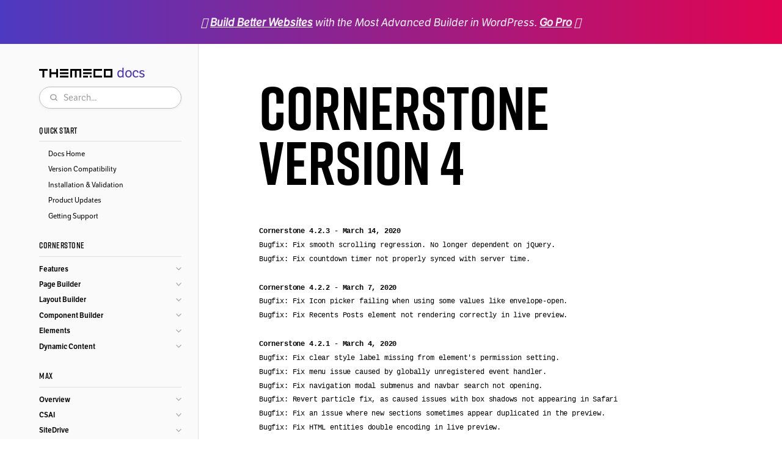

--- FILE ---
content_type: text/html; charset=utf-8
request_url: https://theme.co/docs/changelog/cornerstone-4
body_size: 176434
content:
<!DOCTYPE html><html class="" lang="en"><head><meta charSet="utf-8"/><meta name="viewport" content="width=device-width,initial-scale=1.0,maximum-scale=1.0,user-scalable=0,shrink-to-fit=no"/><link rel="apple-touch-icon" sizes="180x180" href="/apple-touch-icon.png"/><link rel="icon" type="image/png" sizes="32x32" href="/favicon-32x32.png"/><link rel="icon" type="image/png" sizes="16x16" href="/favicon-16x16.png"/><link rel="manifest" href="/site.webmanifest"/><link rel="mask-icon" href="/safari-pinned-tab.svg" color="#5bbad5"/><link rel="shortcut icon" href="/favicon.ico"/><meta name="apple-mobile-web-app-title" content="Themeco"/><meta name="application-name" content="Themeco"/><meta name="msapplication-TileColor" content="#603cba"/><meta name="theme-color" content="#ffffff"/><meta name="viewport" content="width=device-width,minimum-scale=1,initial-scale=1"/><meta charSet="utf-8"/><script type="text/javascript">
(function(w,d,s,l,i){w[l]=w[l]||[];w[l].push({'gtm.start':
new Date().getTime(),event:'gtm.js'});var f=d.getElementsByTagName(s)[0],
j=d.createElement(s),dl=l!='dataLayer'?'&l='+l:'';j.async=true;j.src=
'https://www.googletagmanager.com/gtm.js?id='+i+dl;f.parentNode.insertBefore(j,f);
})(window,document,'script','dataLayer','AW-987048940');
</script><script type="text/javascript">!(function(e, n) {
  ;(window.Beacon = n = function(e, n, d) {
    window.Beacon.readyQueue.push({method: e, options: n, data: d})
  }),
    (n.readyQueue = [])
  var t = e.getElementsByTagName('script')[0],
    o = e.createElement('script')
  ;(o.type = 'text/javascript'),
    (o.async = !0),
    (o.src = 'https://beacon-v2.helpscout.net'),
    t.parentNode.insertBefore(o, t)
})(document, window.Beacon || function() {})</script><script id="tco-token" type="application/json">{"token":null}</script><title>Cornerstone Version 4 | Themeco Docs</title><meta name="description" content="Check out the latest changelog notes for Cornerstone Version 4"/><meta property="og:title" content="Cornerstone Version 4"/><meta property="og:site_name" content="Themeco Docs"/><meta property="og:type" content="article"/><meta property="og:description" content="Check out the latest changelog notes for Cornerstone Version 4"/><meta property="og:uri" content="https://theme.co/docs/changelog"/><meta property="og:image" content="https://theme.co/assets/og/og-docs.png"/><meta property="og:url" content="https://theme.co/docs/cornerstone-4"/><meta property="twitter:card" content="summary_large_image"/><meta name="next-head-count" content="15"/><link rel="preload" href="/_next/static/css/1344cd11.1d4b909d.chunk.css" as="style"/><link rel="stylesheet" href="/_next/static/css/1344cd11.1d4b909d.chunk.css"/><link rel="preload" href="/_next/static/css/styles.120e81fd.chunk.css" as="style"/><link rel="stylesheet" href="/_next/static/css/styles.120e81fd.chunk.css"/><link rel="preload" href="/_next/static/rly1EpOwqPF13HlelHaqB/pages/docs/changelog.js" as="script"/><link rel="preload" href="/_next/static/rly1EpOwqPF13HlelHaqB/pages/_app.js" as="script"/><link rel="preload" href="/_next/static/runtime/webpack-9ed449bae085c3a2a0e9.js" as="script"/><link rel="preload" href="/_next/static/chunks/framework.58117a7349c8f15f6a01.js" as="script"/><link rel="preload" href="/_next/static/chunks/2edb282b.bcb89d1b5fd1162c3508.js" as="script"/><link rel="preload" href="/_next/static/chunks/57e14839.da2665a5cee41c576402.js" as="script"/><link rel="preload" href="/_next/static/chunks/1344cd11.8acfccebf0888146e69c.js" as="script"/><link rel="preload" href="/_next/static/chunks/commons.e9663faf69b284490032.js" as="script"/><link rel="preload" href="/_next/static/chunks/a4598049fb301dcfe6e48bd6ae08876e6d458833.75ebde5e5d677cb90d79.js" as="script"/><link rel="preload" href="/_next/static/chunks/2461ad20ff0a13bf2cfe5ee9d3b37750bd416827.93b246e8ecc606aa5090.js" as="script"/><link rel="preload" href="/_next/static/chunks/styles.5e614eb6e946cf87dd37.js" as="script"/><link rel="preload" href="/_next/static/runtime/main-045e3c2a2492b4dce0da.js" as="script"/><link rel="preload" href="/_next/static/chunks/ee9ef74ed94785148375a6fa9b3fa879bf07a15f.19e22fd4c66187d9f65a.js" as="script"/><link rel="preload" href="/_next/static/chunks/3c58ff718ed70a5fe3db142dcedf7b4efc3d9c8b.eae7c66ecee262bd4338.js" as="script"/><link rel="preload" href="/_next/static/chunks/538aedc2fd868d949673aba6c849c3ffa88be57b.f365efa9263502c60b47.js" as="script"/><link rel="preload" href="/_next/static/chunks/21b78bdae90ada4f3b0e5cc1f134e3d0c7e9ed62.36fb9c8d5673b4b2b3d1.js" as="script"/></head><body><div id="__next"><script type="text/javascript">
(function(isIE){ if (!isIE) return;
window.document.body.setAttribute('class', 'tco-ie11');
window.document.body.innerHTML = '<div><h1>It looks like you&apos;re using IE11&hellip;</h1><p>&hellip;which is a bummer because the new theme.co features a lot of modern web development goodness that you&apos;re missing out on! We recommend trying one of the following browsers:</p><ul><li><a href="https://brave.com/download/" target="_blank">Brave</a></li><li><a href="https://www.google.com/chrome/" target="_blank">Chrome</a></li><li><a href="https://www.microsoft.com/en-us/edge" target="_blank">Edge</a></li><li><a href="https://www.mozilla.org/en-US/exp/firefox/new/" target="_blank">Firefox</a></li></ul></div>';
})((function(){var n=navigator.userAgent,r=n.indexOf("MSIE");return r>0?parseInt(n.substring(r+5,n.indexOf(".",r)))>0:!!navigator.userAgent.match(/Trident\/7\./)})());
</script><div class="tco tco-template-info is-docs"><div class="tco-body"><div class="tco-container-info tco-flex"><aside class="tco-info-sidebar"><div class="tco-info-sidebar-desktop-sticky"><section class="tco-info-sidebar-topper"><div class="tco-info-sidebar-logo"><a href="/"><svg class="tco-logo tco-logo-themeco" version="1.1" xmlns="http://www.w3.org/2000/svg" xmlns:xlink="http://www.w3.org/1999/xlink" x="0px" y="0px" viewBox="0 0 4320 504" enable-background="new 0 0 4320 504" xml:space="preserve"><polygon points="198,0 0,0 0,108 198,108 198,504 306,504 306,108 504,108 504,0 306,0"></polygon><polygon points="1008,198 720,198 720,0 612,0 612,198 612,306 612,504 720,504 720,306 1008,306 1008,504 1116,504 1116,306 1116,198 1116,0 1008,0"></polygon><rect x="1224" width="504" height="108"></rect><rect x="1224" y="198" width="504" height="108"></rect><rect x="1224" y="396" width="504" height="108"></rect><polygon points="2214,0 2106,0 1944,0 1836,0 1836,108 1836,504 1944,504 1944,108 2106,108 2106,504 2214,504 2214,108 2376,108 2376,504 2484,504 2484,108 2484,0 2376,0"></polygon><rect x="2592" width="504" height="108"></rect><rect x="2592" y="198" width="504" height="108"></rect><rect x="2592" y="396" width="288" height="108"></rect><rect x="2988" y="396" width="108" height="108"></rect><polygon points="3204,0 3204,108 3204,396 3204,504 3312,504 3708,504 3708,396 3312,396 3312,108 3708,108 3708,0 3312,0"></polygon><path d="M4212,0h-288h-108v108v288v108h108h288h108V396V108V0H4212z M4212,396h-288V108h288V396z"></path></svg><span class="tco-sr">Themeco</span></a><a class="is-active" href="/docs"><span>docs</span></a></div><div class="tco-info-sidebar-search-and-toggle"><div class="tco-search is-base-text"><label class="tco-sr" for="tco-search">Search</label><span class="tco-search-icon"><svg class="tco-svg" version="1.1" viewBox="0 0 16 16" xmlns="http://www.w3.org/2000/svg" x="0px" y="0px" xml:space="preserve"><path d="M12.7,11.3c0.9-1.2,1.4-2.6,1.4-4.2C14.1,3.2,11,0,7.1,0S0,3.2,0,7.1c0,3.9,3.2,7.1,7.1,7.1 c1.6,0,3.1-0.5,4.2-1.4l3,3c0.2,0.2,0.5,0.3,0.7,0.3s0.5-0.1,0.7-0.3c0.4-0.4,0.4-1,0-1.4L12.7,11.3z M7.1,12.1 C4.3,12.1,2,9.9,2,7.1S4.3,2,7.1,2s5.1,2.3,5.1,5.1S9.9,12.1,7.1,12.1z"></path></svg></span><input type="text" class="tco-form-input" id="tco-search" name="tco-search" value="" placeholder="Search..."/><button class="tco-search-clear "><svg class="tco-svg" version="1.1" viewBox="0 0 16 16" xmlns="http://www.w3.org/2000/svg" x="0px" y="0px" xml:space="preserve"><path d="M14.7,1.3c-0.4-0.4-1-0.4-1.4,0L8,6.6L2.7,1.3c-0.4-0.4-1-0.4-1.4,0s-0.4,1,0,1.4L6.6,8l-5.3,5.3 c-0.4,0.4-0.4,1,0,1.4C1.5,14.9,1.7,15,2,15s0.5-0.1,0.7-0.3L8,9.4l5.3,5.3c0.2,0.2,0.5,0.3,0.7,0.3s0.5-0.1,0.7-0.3 c0.4-0.4,0.4-1,0-1.4L9.4,8l5.3-5.3C15.1,2.3,15.1,1.7,14.7,1.3z"></path></svg><span class="tco-sr">Clear Search Results</span></button></div><button class="tco-info-sidebar-content-toggle"><strong><svg class="tco-svg" version="1.1" viewBox="0 0 16 16" xmlns="http://www.w3.org/2000/svg" x="0px" y="0px" xml:space="preserve"><path d="M15,7H1C0.4,7,0,7.4,0,8s0.4,1,1,1h14c0.6,0,1-0.4,1-1S15.6,7,15,7z"></path><path d="M15,1H1C0.4,1,0,1.4,0,2s0.4,1,1,1h14c0.6,0,1-0.4,1-1S15.6,1,15,1z"></path><path d="M15,13H1c-0.6,0-1,0.4-1,1s0.4,1,1,1h14c0.6,0,1-0.4,1-1S15.6,13,15,13z"></path></svg><span class="tco-sr">Mobile Menu</span></strong></button></div></section><section class="tco-info-sidebar-content"><nav class="tco-info-sidebar-navigation"><ul class="tco-info-sidebar-navigation-sections tco-columns"><li class="tco-info-sidebar-navigation-section"><strong>Quick Start</strong><ul class="tco-info-sidebar-navigation-sub-sections"><li class="tco-info-sidebar-navigation-destination"><a class="" href="/docs"><span>Docs Home</span></a></li><li class="tco-info-sidebar-navigation-destination"><a class="" href="/docs/version-compatibility"><span>Version Compatibility</span></a></li><li class="tco-info-sidebar-navigation-destination"><a class="" href="/docs/installation-and-validation"><span>Installation &amp; Validation</span></a></li><li class="tco-info-sidebar-navigation-destination"><a class="" href="/docs/product-updates"><span>Product Updates</span></a></li><li class="tco-info-sidebar-navigation-destination"><a class="" href="/docs/getting-support"><span>Getting Support</span></a></li></ul></li><li class="tco-info-sidebar-navigation-section"><strong>Cornerstone</strong><ul class="tco-info-sidebar-navigation-sub-sections"><li class="tco-info-sidebar-navigation-sub-section"><button class="" data-id="Features"><span><span>Features</span><svg class="tco-svg" version="1.1" viewBox="0 0 16 16" xmlns="http://www.w3.org/2000/svg" x="0px" y="0px" xml:space="preserve"><polygon points="8,12.6 0.3,4.9 1.7,3.4 8,9.7 14.3,3.4 15.7,4.9"></polygon></svg></span></button><ul class="tco-info-sidebar-navigation-destinations "><li class="tco-info-sidebar-navigation-destination"><a class="" href="/docs/cornerstone-overview"><span>Cornerstone Overview</span></a></li><li class="tco-info-sidebar-navigation-destination"><a class="" href="/docs/acf-pro-and-loopers"><span>ACF Pro and Loopers</span></a></li><li class="tco-info-sidebar-navigation-destination"><a class="" href="/docs/code-editors"><span>Code Editors</span></a></li><li class="tco-info-sidebar-navigation-destination"><a class="" href="/docs/color-manager"><span>Color Manager</span></a></li><li class="tco-info-sidebar-navigation-destination"><a class="" href="/docs/conditions-and-assignments"><span>Conditions and Assignments</span></a></li><li class="tco-info-sidebar-navigation-destination"><a class="" href="/docs/content-storage"><span>Content Storage</span></a></li><li class="tco-info-sidebar-navigation-destination"><a class="" href="/docs/context-menu-and-keyboard-shortcuts"><span>Context Menu &amp; Keyboard Shortcuts</span></a></li><li class="tco-info-sidebar-navigation-destination"><a class="" href="/docs/design-systems"><span>Design Systems</span></a></li><li class="tco-info-sidebar-navigation-destination"><a class="" href="/docs/dynamic-content"><span>Dynamic Content</span></a></li><li class="tco-info-sidebar-navigation-destination"><a class="" href="/docs/effects-module"><span>Effects Module</span></a></li><li class="tco-info-sidebar-navigation-destination"><a class="" href="/docs/element-manager"><span>Element Manager</span></a></li><li class="tco-info-sidebar-navigation-destination"><a class="" href="/docs/external-api-integration"><span>External API Integration</span></a></li><li class="tco-info-sidebar-navigation-destination"><a class="" href="/docs/font-awesome-pro"><span>Font Awesome Pro</span></a></li><li class="tco-info-sidebar-navigation-destination"><a class="" href="/docs/font-manager"><span>Font Manager</span></a></li><li class="tco-info-sidebar-navigation-destination"><a class="" href="/docs/gradients"><span>Gradients</span></a></li><li class="tco-info-sidebar-navigation-destination"><a class="" href="/docs/loopers"><span>Loopers</span></a></li><li class="tco-info-sidebar-navigation-destination"><a class="" href="/docs/masonry"><span>Masonry</span></a></li><li class="tco-info-sidebar-navigation-destination"><a class="" href="/docs/outline"><span>Outline</span></a></li><li class="tco-info-sidebar-navigation-destination"><a class="" href="/docs/parameters"><span>Parameters</span></a></li><li class="tco-info-sidebar-navigation-destination"><a class="" href="/docs/preferences"><span>Preferences</span></a></li><li class="tco-info-sidebar-navigation-destination"><a class="" href="/docs/preview-manager"><span>Preview Manager</span></a></li><li class="tco-info-sidebar-navigation-destination"><a class="" href="/docs/responsive-styling"><span>Responsive Styling</span></a></li><li class="tco-info-sidebar-navigation-destination"><a class="" href="/docs/settings"><span>Settings</span></a></li><li class="tco-info-sidebar-navigation-destination"><a class="" href="/docs/template-manager"><span>Template Manager</span></a></li><li class="tco-info-sidebar-navigation-destination"><a class="" href="/docs/twig"><span>Twig</span></a></li></ul></li><li class="tco-info-sidebar-navigation-sub-section"><button class="" data-id="Page Builder"><span><span>Page Builder</span><svg class="tco-svg" version="1.1" viewBox="0 0 16 16" xmlns="http://www.w3.org/2000/svg" x="0px" y="0px" xml:space="preserve"><polygon points="8,12.6 0.3,4.9 1.7,3.4 8,9.7 14.3,3.4 15.7,4.9"></polygon></svg></span></button><ul class="tco-info-sidebar-navigation-destinations "><li class="tco-info-sidebar-navigation-destination"><a class="" href="/docs/page-builder-overview"><span>Page Builder Overview</span></a></li><li class="tco-info-sidebar-navigation-destination"><a class="" href="/docs/adding-elements"><span>Adding Elements</span></a></li><li class="tco-info-sidebar-navigation-destination"><a class="" href="/docs/structural-elements"><span>Structural Elements</span></a></li><li class="tco-info-sidebar-navigation-destination"><a class="" href="/docs/classic-elements"><span>Classic Elements</span></a></li><li class="tco-info-sidebar-navigation-destination"><a class="" href="/docs/standalone-cornerstone"><span>Standalone Cornerstone</span></a></li></ul></li><li class="tco-info-sidebar-navigation-sub-section"><button class="" data-id="Layout Builder"><span><span>Layout Builder</span><svg class="tco-svg" version="1.1" viewBox="0 0 16 16" xmlns="http://www.w3.org/2000/svg" x="0px" y="0px" xml:space="preserve"><polygon points="8,12.6 0.3,4.9 1.7,3.4 8,9.7 14.3,3.4 15.7,4.9"></polygon></svg></span></button><ul class="tco-info-sidebar-navigation-destinations "><li class="tco-info-sidebar-navigation-destination"><a class="" href="/docs/layout-builder-overview"><span>Layout Builder Overview</span></a></li><li class="tco-info-sidebar-navigation-destination"><a class="" href="/docs/single-templates"><span>Single Templates</span></a></li><li class="tco-info-sidebar-navigation-destination"><a class="" href="/docs/archive-templates"><span>Archive Templates</span></a></li><li class="tco-info-sidebar-navigation-destination"><a class="" href="/docs/header-builder"><span>Header Builder</span></a></li><li class="tco-info-sidebar-navigation-destination"><a class="" href="/docs/footer-builder"><span>Footer Builder</span></a></li><li class="tco-info-sidebar-navigation-destination"><a class="" href="/docs/how-to-set-up-navigation"><span>How to Set up Navigation</span></a></li></ul></li><li class="tco-info-sidebar-navigation-sub-section"><button class="" data-id="Component Builder"><span><span>Component Builder</span><svg class="tco-svg" version="1.1" viewBox="0 0 16 16" xmlns="http://www.w3.org/2000/svg" x="0px" y="0px" xml:space="preserve"><polygon points="8,12.6 0.3,4.9 1.7,3.4 8,9.7 14.3,3.4 15.7,4.9"></polygon></svg></span></button><ul class="tco-info-sidebar-navigation-destinations "><li class="tco-info-sidebar-navigation-destination"><a class="" href="/docs/component-builder-overview"><span>Component Builder Overview</span></a></li><li class="tco-info-sidebar-navigation-destination"><a class="" href="/docs/global-blocks-migration"><span>Global Blocks Migration</span></a></li></ul></li><li class="tco-info-sidebar-navigation-sub-section"><button class="" data-id="Elements"><span><span>Elements</span><svg class="tco-svg" version="1.1" viewBox="0 0 16 16" xmlns="http://www.w3.org/2000/svg" x="0px" y="0px" xml:space="preserve"><polygon points="8,12.6 0.3,4.9 1.7,3.4 8,9.7 14.3,3.4 15.7,4.9"></polygon></svg></span></button><ul class="tco-info-sidebar-navigation-destinations "><li class="tco-info-sidebar-navigation-destination"><a class="" href="/docs/elements-overview"><span>Elements Overview</span></a></li><li class="tco-info-sidebar-navigation-destination"><a class="" href="/docs/accordion"><span>Accordion</span></a></li><li class="tco-info-sidebar-navigation-destination"><a class="" href="/docs/add-to-cart-form"><span>Add to Cart Form</span></a></li><li class="tco-info-sidebar-navigation-destination"><a class="" href="/docs/alert"><span>Alert</span></a></li><li class="tco-info-sidebar-navigation-destination"><a class="" href="/docs/audio"><span>Audio</span></a></li><li class="tco-info-sidebar-navigation-destination"><a class="" href="/docs/author"><span>Author</span></a></li><li class="tco-info-sidebar-navigation-destination"><a class="" href="/docs/breadcrumbs"><span>Breadcrumbs</span></a></li><li class="tco-info-sidebar-navigation-destination"><a class="" href="/docs/button"><span>Button</span></a></li><li class="tco-info-sidebar-navigation-destination"><a class="" href="/docs/card"><span>Card</span></a></li><li class="tco-info-sidebar-navigation-destination"><a class="" href="/docs/cart-dropdown"><span>Cart Dropdown</span></a></li><li class="tco-info-sidebar-navigation-destination"><a class="" href="/docs/cart-modal"><span>Cart Modal</span></a></li><li class="tco-info-sidebar-navigation-destination"><a class="" href="/docs/cart-off-canvas"><span>Cart Off Canvas</span></a></li><li class="tco-info-sidebar-navigation-destination"><a class="" href="/docs/comments"><span>Comments</span></a></li><li class="tco-info-sidebar-navigation-destination"><a class="" href="/docs/countdown"><span>Countdown</span></a></li><li class="tco-info-sidebar-navigation-destination"><a class="" href="/docs/counter"><span>Counter</span></a></li><li class="tco-info-sidebar-navigation-destination"><a class="" href="/docs/creative-cta"><span>Creative CTA</span></a></li><li class="tco-info-sidebar-navigation-destination"><a class="" href="/docs/div"><span>Div</span></a></li><li class="tco-info-sidebar-navigation-destination"><a class="" href="/docs/dropdown"><span>Dropdown</span></a></li><li class="tco-info-sidebar-navigation-destination"><a class="" href="/docs/form-integration"><span>Form Integration</span></a></li><li class="tco-info-sidebar-navigation-destination"><a class="" href="/docs/gap"><span>Gap</span></a></li><li class="tco-info-sidebar-navigation-destination"><a class="" href="/docs/global-block"><span>Global Block</span></a></li><li class="tco-info-sidebar-navigation-destination"><a class="" href="/docs/grid"><span>Grid</span></a></li><li class="tco-info-sidebar-navigation-destination"><a class="" href="/docs/headline"><span>Headline</span></a></li><li class="tco-info-sidebar-navigation-destination"><a class="" href="/docs/icon"><span>Icon</span></a></li><li class="tco-info-sidebar-navigation-destination"><a class="" href="/docs/image"><span>Image</span></a></li><li class="tco-info-sidebar-navigation-destination"><a class="" href="/docs/line"><span>Line</span></a></li><li class="tco-info-sidebar-navigation-destination"><a class="" href="/docs/lists"><span>Lists</span></a></li><li class="tco-info-sidebar-navigation-destination"><a class="" href="/docs/lottie"><span>Lottie</span></a></li><li class="tco-info-sidebar-navigation-destination"><a class="" href="/docs/map"><span>Map</span></a></li><li class="tco-info-sidebar-navigation-destination"><a class="" href="/docs/mega-menu"><span>Mega Menu</span></a></li><li class="tco-info-sidebar-navigation-destination"><a class="" href="/docs/meta-line"><span>Meta Line</span></a></li><li class="tco-info-sidebar-navigation-destination"><a class="" href="/docs/mini-cart"><span>Mini-Cart</span></a></li><li class="tco-info-sidebar-navigation-destination"><a class="" href="/docs/modal"><span>Modal</span></a></li><li class="tco-info-sidebar-navigation-destination"><a class="" href="/docs/navigation-collapsed"><span>Navigation Collapsed</span></a></li><li class="tco-info-sidebar-navigation-destination"><a class="" href="/docs/navigation-dropdown"><span>Navigation Dropdown</span></a></li><li class="tco-info-sidebar-navigation-destination"><a class="" href="/docs/navigation-inline"><span>Navigation Inline</span></a></li><li class="tco-info-sidebar-navigation-destination"><a class="" href="/docs/navigation-layered"><span>Navigation Layered</span></a></li><li class="tco-info-sidebar-navigation-destination"><a class="" href="/docs/navigation-modal"><span>Navigation Modal</span></a></li><li class="tco-info-sidebar-navigation-destination"><a class="" href="/docs/navigation-off-canvas"><span>Navigation Off Canvas</span></a></li><li class="tco-info-sidebar-navigation-destination"><a class="" href="/docs/off-canvas"><span>Off Canvas</span></a></li><li class="tco-info-sidebar-navigation-destination"><a class="" href="/docs/pagination"><span>Pagination</span></a></li><li class="tco-info-sidebar-navigation-destination"><a class="" href="/docs/posts"><span>Posts</span></a></li><li class="tco-info-sidebar-navigation-destination"><a class="" href="/docs/products"><span>Products</span></a></li><li class="tco-info-sidebar-navigation-destination"><a class="" href="/docs/quote"><span>Quote</span></a></li><li class="tco-info-sidebar-navigation-destination"><a class="" href="/docs/rating"><span>Rating</span></a></li><li class="tco-info-sidebar-navigation-destination"><a class="" href="/docs/raw-content"><span>Raw Content</span></a></li><li class="tco-info-sidebar-navigation-destination"><a class="" href="/docs/row"><span>Row</span></a></li><li class="tco-info-sidebar-navigation-destination"><a class="" href="/docs/search-dropdown"><span>Search Dropdown</span></a></li><li class="tco-info-sidebar-navigation-destination"><a class="" href="/docs/search-inline"><span>Search Inline</span></a></li><li class="tco-info-sidebar-navigation-destination"><a class="" href="/docs/search-modal"><span>Search Modal</span></a></li><li class="tco-info-sidebar-navigation-destination"><a class="" href="/docs/sliders"><span>Sliders</span></a></li><li class="tco-info-sidebar-navigation-destination"><a class="" href="/docs/social"><span>Social</span></a></li><li class="tco-info-sidebar-navigation-destination"><a class="" href="/docs/statbar"><span>Statbar</span></a></li><li class="tco-info-sidebar-navigation-destination"><a class="" href="/docs/tabs"><span>Tabs</span></a></li><li class="tco-info-sidebar-navigation-destination"><a class="" href="/docs/terms"><span>Terms</span></a></li><li class="tco-info-sidebar-navigation-destination"><a class="" href="/docs/testimonial"><span>Testimonial</span></a></li><li class="tco-info-sidebar-navigation-destination"><a class="" href="/docs/text"><span>Text</span></a></li><li class="tco-info-sidebar-navigation-destination"><a class="" href="/docs/toggleable"><span>Toggleable</span></a></li><li class="tco-info-sidebar-navigation-destination"><a class="" href="/docs/video"><span>Video</span></a></li><li class="tco-info-sidebar-navigation-destination"><a class="" href="/docs/widget-area"><span>Widget Area</span></a></li></ul></li><li class="tco-info-sidebar-navigation-sub-section"><button class="" data-id="Dynamic Content"><span><span>Dynamic Content</span><svg class="tco-svg" version="1.1" viewBox="0 0 16 16" xmlns="http://www.w3.org/2000/svg" x="0px" y="0px" xml:space="preserve"><polygon points="8,12.6 0.3,4.9 1.7,3.4 8,9.7 14.3,3.4 15.7,4.9"></polygon></svg></span></button><ul class="tco-info-sidebar-navigation-destinations "><li class="tco-info-sidebar-navigation-destination"><a class="" href="/docs/acf-dynamic-content"><span>ACF Dynamic Content</span></a></li><li class="tco-info-sidebar-navigation-destination"><a class="" href="/docs/archive-dynamic-content"><span>Archive Dynamic Content</span></a></li><li class="tco-info-sidebar-navigation-destination"><a class="" href="/docs/author-dynamic-content"><span>Author Dynamic Content</span></a></li><li class="tco-info-sidebar-navigation-destination"><a class="" href="/docs/connection-dynamic-content"><span>Connection Dynamic Content</span></a></li><li class="tco-info-sidebar-navigation-destination"><a class="" href="/docs/cookies-dynamic-content"><span>Cookies Dynamic Content</span></a></li><li class="tco-info-sidebar-navigation-destination"><a class="" href="/docs/date-dynamic-content"><span>Date Dynamic Content</span></a></li><li class="tco-info-sidebar-navigation-destination"><a class="" href="/docs/global-dynamic-content"><span>Global Dynamic Content</span></a></li><li class="tco-info-sidebar-navigation-destination"><a class="" href="/docs/looper-dynamic-content"><span>Looper Dynamic Content</span></a></li><li class="tco-info-sidebar-navigation-destination"><a class="" href="/docs/parameters-dynamic-content"><span>Parameters Dynamic Content</span></a></li><li class="tco-info-sidebar-navigation-destination"><a class="" href="/docs/post-category-dynamic-content"><span>Post Category Dynamic Content</span></a></li><li class="tco-info-sidebar-navigation-destination"><a class="" href="/docs/post-dynamic-content"><span>Post Dynamic Content</span></a></li><li class="tco-info-sidebar-navigation-destination"><a class="" href="/docs/query-dynamic-content"><span>Query Dynamic Content</span></a></li><li class="tco-info-sidebar-navigation-destination"><a class="" href="/docs/random-dynamic-content"><span>Random Dynamic Content</span></a></li><li class="tco-info-sidebar-navigation-destination"><a class="" href="/docs/term-dynamic-content"><span>Term Dynamic Content</span></a></li><li class="tco-info-sidebar-navigation-destination"><a class="" href="/docs/theme-option-dynamic-content"><span>Theme Option Dynamic Content</span></a></li><li class="tco-info-sidebar-navigation-destination"><a class="" href="/docs/url-dynamic-content"><span>URL Dynamic Content</span></a></li><li class="tco-info-sidebar-navigation-destination"><a class="" href="/docs/user-dynamic-content"><span>User Dynamic Content</span></a></li><li class="tco-info-sidebar-navigation-destination"><a class="" href="/docs/woocommerce-dynamic-content"><span>WooCommerce Dynamic Content</span></a></li></ul></li></ul></li><li class="tco-info-sidebar-navigation-section"><strong>Max</strong><ul class="tco-info-sidebar-navigation-sub-sections"><li class="tco-info-sidebar-navigation-sub-section"><button class="" data-id="Overview"><span><span>Overview</span><svg class="tco-svg" version="1.1" viewBox="0 0 16 16" xmlns="http://www.w3.org/2000/svg" x="0px" y="0px" xml:space="preserve"><polygon points="8,12.6 0.3,4.9 1.7,3.4 8,9.7 14.3,3.4 15.7,4.9"></polygon></svg></span></button><ul class="tco-info-sidebar-navigation-destinations "><li class="tco-info-sidebar-navigation-destination"><a class="" href="/docs/getting-started-with-max"><span>Getting Started With Max</span></a></li></ul></li><li class="tco-info-sidebar-navigation-sub-section"><button class="" data-id="CSAI"><span><span>CSAI</span><svg class="tco-svg" version="1.1" viewBox="0 0 16 16" xmlns="http://www.w3.org/2000/svg" x="0px" y="0px" xml:space="preserve"><polygon points="8,12.6 0.3,4.9 1.7,3.4 8,9.7 14.3,3.4 15.7,4.9"></polygon></svg></span></button><ul class="tco-info-sidebar-navigation-destinations "><li class="tco-info-sidebar-navigation-destination"><a class="" href="/docs/csai-overview"><span>CSAI Overview</span></a></li><li class="tco-info-sidebar-navigation-destination"><a class="" href="/docs/csai-anthropic"><span>CSAI Anthropic</span></a></li><li class="tco-info-sidebar-navigation-destination"><a class="" href="/docs/csai-grok"><span>CSAI Grok</span></a></li><li class="tco-info-sidebar-navigation-destination"><a class="" href="/docs/csai-gpt4all"><span>CSAI GPT4All</span></a></li><li class="tco-info-sidebar-navigation-destination"><a class="" href="/docs/csai-lmstudio"><span>CSAI LM Studio</span></a></li><li class="tco-info-sidebar-navigation-destination"><a class="" href="/docs/csai-huggingface"><span>CSAI HuggingFace</span></a></li><li class="tco-info-sidebar-navigation-destination"><a class="" href="/docs/csai-openai"><span>CSAI OpenAI</span></a></li><li class="tco-info-sidebar-navigation-destination"><a class="" href="/docs/csai-stablediffusion-webui"><span>CSAI StableDiffusion</span></a></li><li class="tco-info-sidebar-navigation-destination"><a class="" href="/docs/csai-developer-guide"><span>CSAI Developer Guide</span></a></li><li class="tco-info-sidebar-navigation-destination"><a class="" href="/docs/csai-changelog"><span>CSAI Changelog</span></a></li></ul></li><li class="tco-info-sidebar-navigation-sub-section"><button class="" data-id="SiteDrive"><span><span>SiteDrive</span><svg class="tco-svg" version="1.1" viewBox="0 0 16 16" xmlns="http://www.w3.org/2000/svg" x="0px" y="0px" xml:space="preserve"><polygon points="8,12.6 0.3,4.9 1.7,3.4 8,9.7 14.3,3.4 15.7,4.9"></polygon></svg></span></button><ul class="tco-info-sidebar-navigation-destinations "><li class="tco-info-sidebar-navigation-destination"><a class="" href="/docs/sitedrive-overview"><span>SiteDrive Overview</span></a></li></ul></li><li class="tco-info-sidebar-navigation-sub-section"><button class="" data-id="Personify"><span><span>Personify</span><svg class="tco-svg" version="1.1" viewBox="0 0 16 16" xmlns="http://www.w3.org/2000/svg" x="0px" y="0px" xml:space="preserve"><polygon points="8,12.6 0.3,4.9 1.7,3.4 8,9.7 14.3,3.4 15.7,4.9"></polygon></svg></span></button><ul class="tco-info-sidebar-navigation-destinations "><li class="tco-info-sidebar-navigation-destination"><a class="" href="/docs/personify-overview"><span>Personify Overview</span></a></li></ul></li><li class="tco-info-sidebar-navigation-sub-section"><button class="" data-id="Gridorama"><span><span>Gridorama</span><svg class="tco-svg" version="1.1" viewBox="0 0 16 16" xmlns="http://www.w3.org/2000/svg" x="0px" y="0px" xml:space="preserve"><polygon points="8,12.6 0.3,4.9 1.7,3.4 8,9.7 14.3,3.4 15.7,4.9"></polygon></svg></span></button><ul class="tco-info-sidebar-navigation-destinations "><li class="tco-info-sidebar-navigation-destination"><a class="" href="/docs/gridorama-overview"><span>Gridorama Overview</span></a></li></ul></li><li class="tco-info-sidebar-navigation-sub-section"><button class="" data-id="Modern Sliders"><span><span>Modern Sliders</span><svg class="tco-svg" version="1.1" viewBox="0 0 16 16" xmlns="http://www.w3.org/2000/svg" x="0px" y="0px" xml:space="preserve"><polygon points="8,12.6 0.3,4.9 1.7,3.4 8,9.7 14.3,3.4 15.7,4.9"></polygon></svg></span></button><ul class="tco-info-sidebar-navigation-destinations "><li class="tco-info-sidebar-navigation-destination"><a class="" href="/docs/modern-sliders-overview"><span>Modern Sliders Overview</span></a></li></ul></li><li class="tco-info-sidebar-navigation-sub-section"><button class="" data-id="Cornerstone Charts"><span><span>Cornerstone Charts</span><svg class="tco-svg" version="1.1" viewBox="0 0 16 16" xmlns="http://www.w3.org/2000/svg" x="0px" y="0px" xml:space="preserve"><polygon points="8,12.6 0.3,4.9 1.7,3.4 8,9.7 14.3,3.4 15.7,4.9"></polygon></svg></span></button><ul class="tco-info-sidebar-navigation-destinations "><li class="tco-info-sidebar-navigation-destination"><a class="" href="/docs/cornerstone-charts-overview"><span>Cornerstone Charts Overview</span></a></li><li class="tco-info-sidebar-navigation-destination"><a class="" href="/docs/cornerstone-charts-changelog"><span>Cornerstone Charts Changelog</span></a></li><li class="tco-info-sidebar-navigation-destination"><a class="" href="/docs/cornerstone-charts-developer-guide"><span>Cornerstone Charts Developer Guide</span></a></li></ul></li><li class="tco-info-sidebar-navigation-sub-section"><button class="" data-id="Web Design Magic"><span><span>Web Design Magic</span><svg class="tco-svg" version="1.1" viewBox="0 0 16 16" xmlns="http://www.w3.org/2000/svg" x="0px" y="0px" xml:space="preserve"><polygon points="8,12.6 0.3,4.9 1.7,3.4 8,9.7 14.3,3.4 15.7,4.9"></polygon></svg></span></button><ul class="tco-info-sidebar-navigation-destinations "><li class="tco-info-sidebar-navigation-destination"><a class="" href="/docs/web-design-magic-overview"><span>Web Design Magic Overview</span></a></li></ul></li><li class="tco-info-sidebar-navigation-sub-section"><button class="" data-id="Super Loopers"><span><span>Super Loopers</span><svg class="tco-svg" version="1.1" viewBox="0 0 16 16" xmlns="http://www.w3.org/2000/svg" x="0px" y="0px" xml:space="preserve"><polygon points="8,12.6 0.3,4.9 1.7,3.4 8,9.7 14.3,3.4 15.7,4.9"></polygon></svg></span></button><ul class="tco-info-sidebar-navigation-destinations "><li class="tco-info-sidebar-navigation-destination"><a class="" href="/docs/super-loopers-overview"><span>Super Loopers Overview</span></a></li></ul></li></ul></li><li class="tco-info-sidebar-navigation-section"><strong>General</strong><ul class="tco-info-sidebar-navigation-sub-sections"><li class="tco-info-sidebar-navigation-sub-section"><button class="" data-id="Getting Started"><span><span>Getting Started</span><svg class="tco-svg" version="1.1" viewBox="0 0 16 16" xmlns="http://www.w3.org/2000/svg" x="0px" y="0px" xml:space="preserve"><polygon points="8,12.6 0.3,4.9 1.7,3.4 8,9.7 14.3,3.4 15.7,4.9"></polygon></svg></span></button><ul class="tco-info-sidebar-navigation-destinations "><li class="tco-info-sidebar-navigation-destination"><a class="" href="/docs/your-themeco-account"><span>Your Themeco Account</span></a></li><li class="tco-info-sidebar-navigation-destination"><a class="" href="/docs/how-to-update-receipt-details"><span>How to Update Receipt Details</span></a></li><li class="tco-info-sidebar-navigation-destination"><a class="" href="/docs/multisite"><span>Multisite</span></a></li><li class="tco-info-sidebar-navigation-destination"><a class="" href="/docs/the-difference-between-x-pro"><span>The Difference Between X and Pro</span></a></li><li class="tco-info-sidebar-navigation-destination"><a class="" href="/docs/single-vs-unlimited-licenses"><span>Single vs Unlimited Licenses</span></a></li><li class="tco-info-sidebar-navigation-destination"><a class="" href="/docs/converting-from-x-to-pro"><span>Converting from X to Pro</span></a></li><li class="tco-info-sidebar-navigation-destination"><a class="" href="/docs/product-validation"><span>Product Validation</span></a></li><li class="tco-info-sidebar-navigation-destination"><a class="" href="/docs/design-cloud"><span>Design Cloud</span></a></li><li class="tco-info-sidebar-navigation-destination"><a class="" href="/docs/wordpress-dashboard-options"><span>WordPress Dashboard Options</span></a></li><li class="tco-info-sidebar-navigation-destination"><a class="" href="/docs/how-to-update"><span>How to Update</span></a></li><li class="tco-info-sidebar-navigation-destination"><a class="" href="/docs/updating-extensions"><span>Updating Extensions</span></a></li><li class="tco-info-sidebar-navigation-destination"><a class="" href="/docs/how-launch-cycles-work"><span>How Launch Cycles Work</span></a></li></ul></li><li class="tco-info-sidebar-navigation-sub-section"><button class="" data-id="Theme Options"><span><span>Theme Options</span><svg class="tco-svg" version="1.1" viewBox="0 0 16 16" xmlns="http://www.w3.org/2000/svg" x="0px" y="0px" xml:space="preserve"><polygon points="8,12.6 0.3,4.9 1.7,3.4 8,9.7 14.3,3.4 15.7,4.9"></polygon></svg></span></button><ul class="tco-info-sidebar-navigation-destinations "><li class="tco-info-sidebar-navigation-destination"><a class="" href="/docs/stacks"><span>Stacks</span></a></li><li class="tco-info-sidebar-navigation-destination"><a class="" href="/docs/layout-and-design"><span>Layout and Design</span></a></li><li class="tco-info-sidebar-navigation-destination"><a class="" href="/docs/typography"><span>Typography</span></a></li><li class="tco-info-sidebar-navigation-destination"><a class="" href="/docs/buttons"><span>Buttons</span></a></li><li class="tco-info-sidebar-navigation-destination"><a class="" href="/docs/header"><span>Header</span></a></li><li class="tco-info-sidebar-navigation-destination"><a class="" href="/docs/footer"><span>Footer</span></a></li><li class="tco-info-sidebar-navigation-destination"><a class="" href="/docs/blog"><span>Blog</span></a></li><li class="tco-info-sidebar-navigation-destination"><a class="" href="/docs/portfolio"><span>Portfolio</span></a></li><li class="tco-info-sidebar-navigation-destination"><a class="" href="/docs/social-settings"><span>Social</span></a></li><li class="tco-info-sidebar-navigation-destination"><a class="" href="/docs/miscellaneous"><span>Miscellaneous</span></a></li></ul></li><li class="tco-info-sidebar-navigation-sub-section"><button class="" data-id="Individual Options"><span><span>Individual Options</span><svg class="tco-svg" version="1.1" viewBox="0 0 16 16" xmlns="http://www.w3.org/2000/svg" x="0px" y="0px" xml:space="preserve"><polygon points="8,12.6 0.3,4.9 1.7,3.4 8,9.7 14.3,3.4 15.7,4.9"></polygon></svg></span></button><ul class="tco-info-sidebar-navigation-destinations "><li class="tco-info-sidebar-navigation-destination"><a class="" href="/docs/category-titles-and-subtitles"><span>Category Titles and Subtitles</span></a></li><li class="tco-info-sidebar-navigation-destination"><a class="" href="/docs/page-settings"><span>Page Settings</span></a></li><li class="tco-info-sidebar-navigation-destination"><a class="" href="/docs/post-settings"><span>Post Settings</span></a></li><li class="tco-info-sidebar-navigation-destination"><a class="" href="/docs/portfolio-settings"><span>Portfolio Settings</span></a></li></ul></li><li class="tco-info-sidebar-navigation-sub-section"><button class="" data-id="Extensions"><span><span>Extensions</span><svg class="tco-svg" version="1.1" viewBox="0 0 16 16" xmlns="http://www.w3.org/2000/svg" x="0px" y="0px" xml:space="preserve"><polygon points="8,12.6 0.3,4.9 1.7,3.4 8,9.7 14.3,3.4 15.7,4.9"></polygon></svg></span></button><ul class="tco-info-sidebar-navigation-destinations "><li class="tco-info-sidebar-navigation-destination"><a class="" href="/docs/content-dock"><span>Content Dock</span></a></li><li class="tco-info-sidebar-navigation-destination"><a class="" href="/docs/convertplus"><span>ConvertPlus</span></a></li><li class="tco-info-sidebar-navigation-destination"><a class="" href="/docs/custom-404"><span>Custom 404</span></a></li><li class="tco-info-sidebar-navigation-destination"><a class="" href="/docs/disqus-comments"><span>Disqus Comments</span></a></li><li class="tco-info-sidebar-navigation-destination"><a class="" href="/docs/email-forms"><span>Email Forms</span></a></li><li class="tco-info-sidebar-navigation-destination"><a class="" href="/docs/envira-gallery"><span>Envira Gallery</span></a></li><li class="tco-info-sidebar-navigation-destination"><a class="" href="/docs/essential-grid"><span>Essential Grid</span></a></li><li class="tco-info-sidebar-navigation-destination"><a class="" href="/docs/estimation-payment-forms"><span>Estimation &amp; Payment Forms</span></a></li><li class="tco-info-sidebar-navigation-destination"><a class="" href="/docs/facebook-comments"><span>Facebook Comments</span></a></li><li class="tco-info-sidebar-navigation-destination"><a class="" href="/docs/google-analytics"><span>Google Analytics</span></a></li><li class="tco-info-sidebar-navigation-destination"><a class="" href="/docs/hubspot"><span>HubSpot</span></a></li><li class="tco-info-sidebar-navigation-destination"><a class="" href="/docs/layerslider"><span>LayerSlider</span></a></li><li class="tco-info-sidebar-navigation-destination"><a class="" href="/docs/modern-events-calendar"><span>Modern Events Calendar</span></a></li><li class="tco-info-sidebar-navigation-destination"><a class="" href="/docs/olark"><span>Olark</span></a></li><li class="tco-info-sidebar-navigation-destination"><a class="" href="/docs/qr-code"><span>QR Code</span></a></li><li class="tco-info-sidebar-navigation-destination"><a class="" href="/docs/revolution-slider"><span>Revolution Slider</span></a></li><li class="tco-info-sidebar-navigation-destination"><a class="" href="/docs/smooth-scroll"><span>Smooth Scroll</span></a></li><li class="tco-info-sidebar-navigation-destination"><a class="" href="/docs/snippet"><span>Snippet</span></a></li><li class="tco-info-sidebar-navigation-destination"><a class="" href="/docs/soliloquy"><span>Soliloquy</span></a></li><li class="tco-info-sidebar-navigation-destination"><a class="" href="/docs/superfly"><span>Superfly</span></a></li><li class="tco-info-sidebar-navigation-destination"><a class="" href="/docs/terms-of-use"><span>Terms of Use</span></a></li><li class="tco-info-sidebar-navigation-destination"><a class="" href="/docs/the-grid"><span>The Grid</span></a></li><li class="tco-info-sidebar-navigation-destination"><a class="" href="/docs/typekit"><span>Typekit</span></a></li><li class="tco-info-sidebar-navigation-destination"><a class="" href="/docs/ubermenu"><span>UberMenu</span></a></li><li class="tco-info-sidebar-navigation-destination"><a class="" href="/docs/under-construction"><span>Under Construction</span></a></li><li class="tco-info-sidebar-navigation-destination"><a class="" href="/docs/video-lock"><span>Video Lock</span></a></li><li class="tco-info-sidebar-navigation-destination"><a class="" href="/docs/white-label"><span>White Label</span></a></li><li class="tco-info-sidebar-navigation-destination"><a class="" href="/docs/woo-checkout-editor"><span>Woo Checkout Editor</span></a></li><li class="tco-info-sidebar-navigation-destination"><a class="" href="/docs/wp-bakery-page-builder"><span>WP Bakery Page Builder</span></a></li><li class="tco-info-sidebar-navigation-destination"><a class="" href="/docs/wpforms"><span>WPForms</span></a></li></ul></li><li class="tco-info-sidebar-navigation-sub-section"><button class="" data-id="Supported Plugins"><span><span>Supported Plugins</span><svg class="tco-svg" version="1.1" viewBox="0 0 16 16" xmlns="http://www.w3.org/2000/svg" x="0px" y="0px" xml:space="preserve"><polygon points="8,12.6 0.3,4.9 1.7,3.4 8,9.7 14.3,3.4 15.7,4.9"></polygon></svg></span></button><ul class="tco-info-sidebar-navigation-destinations "><li class="tco-info-sidebar-navigation-destination"><a class="" href="/docs/bbpress"><span>bbPress</span></a></li><li class="tco-info-sidebar-navigation-destination"><a class="" href="/docs/buddypress"><span>BuddyPress</span></a></li><li class="tco-info-sidebar-navigation-destination"><a class="" href="/docs/contact-form-7"><span>Contact Form 7</span></a></li><li class="tco-info-sidebar-navigation-destination"><a class="" href="/docs/gravity-forms"><span>Gravity Forms</span></a></li><li class="tco-info-sidebar-navigation-destination"><a class="" href="/docs/woocommerce"><span>WooCommerce</span></a></li><li class="tco-info-sidebar-navigation-destination"><a class="" href="/docs/wpml"><span>WPML</span></a></li></ul></li><li class="tco-info-sidebar-navigation-sub-section"><button class="" data-id="Troubleshooting"><span><span>Troubleshooting</span><svg class="tco-svg" version="1.1" viewBox="0 0 16 16" xmlns="http://www.w3.org/2000/svg" x="0px" y="0px" xml:space="preserve"><polygon points="8,12.6 0.3,4.9 1.7,3.4 8,9.7 14.3,3.4 15.7,4.9"></polygon></svg></span></button><ul class="tco-info-sidebar-navigation-destinations "><li class="tco-info-sidebar-navigation-destination"><a class="" href="/docs/common-issues"><span>Common Issues</span></a></li><li class="tco-info-sidebar-navigation-destination"><a class="" href="/docs/external-api-xml-change"><span>External API XML Change</span></a></li><li class="tco-info-sidebar-navigation-destination"><a class="" href="/docs/font-awesome-icon-issues"><span>Font Awesome Icon Issues</span></a></li><li class="tco-info-sidebar-navigation-destination"><a class="" href="/docs/how-to-increase-php-memory-limit"><span>How to Increase PHP Memory Limit</span></a></li><li class="tco-info-sidebar-navigation-destination"><a class="" href="/docs/issues-with-theme-options"><span>Issues with Theme Options</span></a></li><li class="tco-info-sidebar-navigation-destination"><a class="" href="/docs/navigation-dropdown-issues"><span>Navigation Dropdown Issues</span></a></li><li class="tco-info-sidebar-navigation-destination"><a class="" href="/docs/pro5-to-pro6-migration"><span>Pro5 to Pro6 Migration</span></a></li><li class="tco-info-sidebar-navigation-destination"><a class="" href="/docs/problems-with-product-validation"><span>Problems with Product Validation</span></a></li><li class="tco-info-sidebar-navigation-destination"><a class="" href="/docs/revolution-slider-issues"><span>Revolution Slider Issues</span></a></li><li class="tco-info-sidebar-navigation-destination"><a class="" href="/docs/site-appears-broken-after-updates"><span>Site Appears Broken after Updates</span></a></li><li class="tco-info-sidebar-navigation-destination"><a class="" href="/docs/warnings-in-the-builders"><span>Warnings in the Builders</span></a></li><li class="tco-info-sidebar-navigation-destination"><a class="" href="/docs/woocommerce-images-size-changes"><span>WooCommerce Image Size Changes</span></a></li><li class="tco-info-sidebar-navigation-destination"><a class="" href="/docs/wp-bakery-page-builder-issues"><span>WP Bakery Page Builder Issues</span></a></li></ul></li></ul></li><li class="tco-info-sidebar-navigation-section"><strong>Resources</strong><ul class="tco-info-sidebar-navigation-sub-sections"><li class="tco-info-sidebar-navigation-sub-section"><button class="" data-id="Customizations"><span><span>Customizations</span><svg class="tco-svg" version="1.1" viewBox="0 0 16 16" xmlns="http://www.w3.org/2000/svg" x="0px" y="0px" xml:space="preserve"><polygon points="8,12.6 0.3,4.9 1.7,3.4 8,9.7 14.3,3.4 15.7,4.9"></polygon></svg></span></button><ul class="tco-info-sidebar-navigation-destinations "><li class="tco-info-sidebar-navigation-destination"><a class="" href="/docs/best-practices"><span>Best Practices</span></a></li><li class="tco-info-sidebar-navigation-destination"><a class="" href="/docs/child-themes"><span>Child Themes</span></a></li><li class="tco-info-sidebar-navigation-destination"><a class="" href="/docs/css-helper-classes"><span>CSS Helper Classes</span></a></li><li class="tco-info-sidebar-navigation-destination"><a class="" href="/docs/element-css"><span>Element CSS</span></a></li><li class="tco-info-sidebar-navigation-destination"><a class="" href="/docs/elements-class-and-id-structure"><span>Elements Class and ID Structure</span></a></li><li class="tco-info-sidebar-navigation-destination"><a class="" href="/docs/how-to-locate-category-ids"><span>How to Locate Category IDs</span></a></li><li class="tco-info-sidebar-navigation-destination"><a class="" href="/docs/how-to-locate-post-ids"><span>How to Locate Post IDs</span></a></li><li class="tco-info-sidebar-navigation-destination"><a class="" href="/docs/how-to-improve-site-performance"><span>How to Improve Site Performance</span></a></li><li class="tco-info-sidebar-navigation-destination"><a class="" href="/docs/theme-translations"><span>Theme Translations</span></a></li></ul></li><li class="tco-info-sidebar-navigation-sub-section"><button class="" data-id="How To Articles"><span><span>How To Articles</span><svg class="tco-svg" version="1.1" viewBox="0 0 16 16" xmlns="http://www.w3.org/2000/svg" x="0px" y="0px" xml:space="preserve"><polygon points="8,12.6 0.3,4.9 1.7,3.4 8,9.7 14.3,3.4 15.7,4.9"></polygon></svg></span></button><ul class="tco-info-sidebar-navigation-destinations "><li class="tco-info-sidebar-navigation-destination"><a class="" href="/docs/test-the-beta"><span>Test the Beta</span></a></li><li class="tco-info-sidebar-navigation-destination"><a class="" href="/docs/add-fixed-navigation-on-mobile"><span>Add Fixed Navigation on Mobile</span></a></li><li class="tco-info-sidebar-navigation-destination"><a class="" href="/docs/add-links-to-feature-boxes"><span>Add Links to Feature Boxes</span></a></li><li class="tco-info-sidebar-navigation-destination"><a class="" href="/docs/append-sliders-to-your-header"><span>Append Sliders to Your Header</span></a></li><li class="tco-info-sidebar-navigation-destination"><a class="" href="/docs/configure-user-permissions"><span>Configure User Permissions</span></a></li><li class="tco-info-sidebar-navigation-destination"><a class="" href="/docs/create-full-width-blog-posts"><span>Create Full Width Blog Posts</span></a></li><li class="tco-info-sidebar-navigation-destination"><a class="" href="/docs/create-galleries"><span>Create Galleries</span></a></li><li class="tco-info-sidebar-navigation-destination"><a class="" href="/docs/hide-or-show-content-by-device-size"><span>Hide or Show Content by Device Size</span></a></li><li class="tco-info-sidebar-navigation-destination"><a class="" href="/docs/setup-mega-menus"><span>Setup Mega Menus</span></a></li><li class="tco-info-sidebar-navigation-destination"><a class="" href="/docs/setup-one-page-navigation"><span>Setup One Page Navigation</span></a></li><li class="tco-info-sidebar-navigation-destination"><a class="" href="/docs/setup-portfolios"><span>Setup Portfolios</span></a></li><li class="tco-info-sidebar-navigation-destination"><a class="" href="/docs/stack-the-navbar-over-masthead-slider"><span>Stack the Navbar over Masthead Slider</span></a></li><li class="tco-info-sidebar-navigation-destination"><a class="" href="/docs/swap-out-logo-on-mobile"><span>Swap out Logo on Mobile</span></a></li><li class="tco-info-sidebar-navigation-destination"><a class="" href="/docs/use-aspect-ratio"><span>Use Aspect Ratio</span></a></li><li class="tco-info-sidebar-navigation-destination"><a class="" href="/docs/use-flex-layout"><span>Use Flex Layout</span></a></li><li class="tco-info-sidebar-navigation-destination"><a class="" href="/docs/use-shortcodes"><span>Use Shortcodes</span></a></li><li class="tco-info-sidebar-navigation-destination"><a class="" href="/docs/work-with-unlimited-sidebars"><span>Work with Unlimited Sidebars</span></a></li></ul></li><li class="tco-info-sidebar-navigation-sub-section"><button class="" data-id="Developers"><span><span>Developers</span><svg class="tco-svg" version="1.1" viewBox="0 0 16 16" xmlns="http://www.w3.org/2000/svg" x="0px" y="0px" xml:space="preserve"><polygon points="8,12.6 0.3,4.9 1.7,3.4 8,9.7 14.3,3.4 15.7,4.9"></polygon></svg></span></button><ul class="tco-info-sidebar-navigation-destinations "><li class="tco-info-sidebar-navigation-destination"><a class="" href="/docs/actions-filters-and-hooks"><span>Actions, Filters and Hooks (oh my)</span></a></li><li class="tco-info-sidebar-navigation-destination"><a class="" href="/docs/conditions-api"><span>Conditions API</span></a></li><li class="tco-info-sidebar-navigation-destination"><a class="" href="/docs/cornerstone-developer-guide"><span>Cornerstone Developer Guide</span></a></li><li class="tco-info-sidebar-navigation-destination"><a class="" href="/docs/dashboard-api"><span>Dashboard API</span></a></li><li class="tco-info-sidebar-navigation-destination"><a class="" href="/docs/document-api"><span>Document API</span></a></li><li class="tco-info-sidebar-navigation-destination"><a class="" href="/docs/dynamic-content-api"><span>Dynamic Content API</span></a></li><li class="tco-info-sidebar-navigation-destination"><a class="" href="/docs/element-api-primer"><span>Element API Primer</span></a></li><li class="tco-info-sidebar-navigation-destination"><a class="" href="/docs/element-api-reference"><span>Element API Reference</span></a></li><li class="tco-info-sidebar-navigation-destination"><a class="" href="/docs/external-api-developers"><span>External API Developers Guide</span></a></li><li class="tco-info-sidebar-navigation-destination"><a class="" href="/docs/globals-api"><span>Globals API</span></a></li><li class="tco-info-sidebar-navigation-destination"><a class="" href="/docs/looper-api"><span>Looper API</span></a></li><li class="tco-info-sidebar-navigation-destination"><a class="" href="/docs/parameters-api"><span>Parameters API</span></a></li><li class="tco-info-sidebar-navigation-destination"><a class="" href="/docs/preferences-api"><span>Preferences API</span></a></li><li class="tco-info-sidebar-navigation-destination"><a class="" href="/docs/preview-api"><span>Preview API</span></a></li><li class="tco-info-sidebar-navigation-destination"><a class="" href="/docs/rivet-api"><span>Rivet API</span></a></li><li class="tco-info-sidebar-navigation-destination"><a class="" href="/docs/slider-api"><span>Slider API</span></a></li><li class="tco-info-sidebar-navigation-destination"><a class="" href="/docs/stack-api"><span>Stack API</span></a></li><li class="tco-info-sidebar-navigation-destination"><a class="" href="/docs/templates-api"><span>Templates API</span></a></li><li class="tco-info-sidebar-navigation-destination"><a class="" href="/docs/themeco-style-sheets"><span>Themeco Stylesheets</span></a></li><li class="tco-info-sidebar-navigation-destination"><a class="" href="/docs/twig-api"><span>Twig API</span></a></li></ul></li><li class="tco-info-sidebar-navigation-sub-section"><button class="" data-id="Branding"><span><span>Branding</span><svg class="tco-svg" version="1.1" viewBox="0 0 16 16" xmlns="http://www.w3.org/2000/svg" x="0px" y="0px" xml:space="preserve"><polygon points="8,12.6 0.3,4.9 1.7,3.4 8,9.7 14.3,3.4 15.7,4.9"></polygon></svg></span></button><ul class="tco-info-sidebar-navigation-destinations "><li class="tco-info-sidebar-navigation-destination"><a class="" href="/docs/product-logos"><span>Product Logos</span></a></li><li class="tco-info-sidebar-navigation-destination"><a class="" href="/docs/banners"><span>Banners</span></a></li></ul></li></ul></li><li class="tco-info-sidebar-navigation-section"><strong>Services</strong><ul class="tco-info-sidebar-navigation-sub-sections"><li class="tco-info-sidebar-navigation-sub-section"><button class="" data-id="One"><span><span>One</span><svg class="tco-svg" version="1.1" viewBox="0 0 16 16" xmlns="http://www.w3.org/2000/svg" x="0px" y="0px" xml:space="preserve"><polygon points="8,12.6 0.3,4.9 1.7,3.4 8,9.7 14.3,3.4 15.7,4.9"></polygon></svg></span></button><ul class="tco-info-sidebar-navigation-destinations "><li class="tco-info-sidebar-navigation-destination"><a class="" href="/docs/how-to-use-your-one-plan"><span>How to Use your Themeco One Plan</span></a></li></ul></li></ul></li><li class="tco-info-sidebar-navigation-section"><strong>Changelog</strong><ul class="tco-info-sidebar-navigation-sub-sections"><li class="tco-info-sidebar-navigation-sub-section"><button class="" data-id="X"><span><span>X</span><svg class="tco-svg" version="1.1" viewBox="0 0 16 16" xmlns="http://www.w3.org/2000/svg" x="0px" y="0px" xml:space="preserve"><polygon points="8,12.6 0.3,4.9 1.7,3.4 8,9.7 14.3,3.4 15.7,4.9"></polygon></svg></span></button><ul class="tco-info-sidebar-navigation-destinations "><li class="tco-info-sidebar-navigation-destination"><a class="" href="/docs/changelog/x-10"><span>Version 10</span></a></li><li class="tco-info-sidebar-navigation-destination"><a class="" href="/docs/changelog/x-9"><span>Version 9</span></a></li><li class="tco-info-sidebar-navigation-destination"><a class="" href="/docs/changelog/x-8"><span>Version 8</span></a></li><li class="tco-info-sidebar-navigation-destination"><a class="" href="/docs/changelog/x-7"><span>Version 7</span></a></li><li class="tco-info-sidebar-navigation-destination"><a class="" href="/docs/changelog/x-6"><span>Version 6</span></a></li><li class="tco-info-sidebar-navigation-destination"><a class="" href="/docs/changelog/x-5"><span>Version 5</span></a></li><li class="tco-info-sidebar-navigation-destination"><a class="" href="/docs/changelog/x-4"><span>Version 4</span></a></li><li class="tco-info-sidebar-navigation-destination"><a class="" href="/docs/changelog/x-3"><span>Version 3</span></a></li><li class="tco-info-sidebar-navigation-destination"><a class="" href="/docs/changelog/x-2"><span>Version 2</span></a></li><li class="tco-info-sidebar-navigation-destination"><a class="" href="/docs/changelog/x-1"><span>Version 1</span></a></li></ul></li><li class="tco-info-sidebar-navigation-sub-section"><button class="" data-id="Pro"><span><span>Pro</span><svg class="tco-svg" version="1.1" viewBox="0 0 16 16" xmlns="http://www.w3.org/2000/svg" x="0px" y="0px" xml:space="preserve"><polygon points="8,12.6 0.3,4.9 1.7,3.4 8,9.7 14.3,3.4 15.7,4.9"></polygon></svg></span></button><ul class="tco-info-sidebar-navigation-destinations "><li class="tco-info-sidebar-navigation-destination"><a class="" href="/docs/changelog/pro-6"><span>Version 6</span></a></li><li class="tco-info-sidebar-navigation-destination"><a class="" href="/docs/changelog/pro-5"><span>Version 5</span></a></li><li class="tco-info-sidebar-navigation-destination"><a class="" href="/docs/changelog/pro-4"><span>Version 4</span></a></li><li class="tco-info-sidebar-navigation-destination"><a class="" href="/docs/changelog/pro-3"><span>Version 3</span></a></li><li class="tco-info-sidebar-navigation-destination"><a class="" href="/docs/changelog/pro-2"><span>Version 2</span></a></li><li class="tco-info-sidebar-navigation-destination"><a class="" href="/docs/changelog/pro-1"><span>Version 1</span></a></li></ul></li><li class="tco-info-sidebar-navigation-sub-section"><button class="is-active" data-id="Cornerstone"><span><span>Cornerstone</span><svg class="tco-svg" version="1.1" viewBox="0 0 16 16" xmlns="http://www.w3.org/2000/svg" x="0px" y="0px" xml:space="preserve"><polygon points="8,12.6 0.3,4.9 1.7,3.4 8,9.7 14.3,3.4 15.7,4.9"></polygon></svg></span></button><ul class="tco-info-sidebar-navigation-destinations is-active"><li class="tco-info-sidebar-navigation-destination"><a class="" href="/docs/changelog/cornerstone-7"><span>Version 7</span></a></li><li class="tco-info-sidebar-navigation-destination"><a class="" href="/docs/changelog/cornerstone-6"><span>Version 6</span></a></li><li class="tco-info-sidebar-navigation-destination"><a class="" href="/docs/changelog/cornerstone-5"><span>Version 5</span></a></li><li class="tco-info-sidebar-navigation-destination"><a class="is-active" href="/docs/changelog/cornerstone-4"><span>Version 4</span></a></li><li class="tco-info-sidebar-navigation-destination"><a class="" href="/docs/changelog/cornerstone-3"><span>Version 3</span></a></li><li class="tco-info-sidebar-navigation-destination"><a class="" href="/docs/changelog/cornerstone-2"><span>Version 2</span></a></li><li class="tco-info-sidebar-navigation-destination"><a class="" href="/docs/changelog/cornerstone-1"><span>Version 1</span></a></li></ul></li></ul></li></ul></nav></section></div></aside><article class="tco-info-content"><div class="tco-container-md"><header class="tco-info-content-header"><h1 class="tco-info-content-title">Cornerstone Version 4</h1></header><div class="tco-content is-changelog"><ul><li><a class="" href="/blog/pro-3-2-0-x-7-2-0-cornerstone-4-2-0"><strong>Cornerstone 4.2.3 - March 14, 2020</strong></a><ul><li><span class="tco-changelog-bugfix">Bugfix: </span><span class="tco-changelog-change">Fix smooth scrolling regression. No longer dependent on jQuery.</span></li><li><span class="tco-changelog-bugfix">Bugfix: </span><span class="tco-changelog-change">Fix countdown timer not properly synced with server time.</span></li></ul></li><li><a class="" href="/blog/pro-3-2-0-x-7-2-0-cornerstone-4-2-0"><strong>Cornerstone 4.2.2 - March 7, 2020</strong></a><ul><li><span class="tco-changelog-bugfix">Bugfix: </span><span class="tco-changelog-change">Fix Icon picker failing when using some values like envelope-open.</span></li><li><span class="tco-changelog-bugfix">Bugfix: </span><span class="tco-changelog-change">Fix Recents Posts element not rendering correctly in live preview.</span></li></ul></li><li><a class="" href="/blog/pro-3-2-0-x-7-2-0-cornerstone-4-2-0"><strong>Cornerstone 4.2.1 - March 4, 2020</strong></a><ul><li><span class="tco-changelog-bugfix">Bugfix: </span><span class="tco-changelog-change">Fix clear style label missing from element&#x27;s permission setting.</span></li><li><span class="tco-changelog-bugfix">Bugfix: </span><span class="tco-changelog-change">Fix menu issue caused by globally unregistered event handler.</span></li><li><span class="tco-changelog-bugfix">Bugfix: </span><span class="tco-changelog-change">Fix navigation modal submenus and navbar search not opening.</span></li><li><span class="tco-changelog-bugfix">Bugfix: </span><span class="tco-changelog-change">Revert particle fix, as caused issues with box shadows not appearing in Safari</span></li><li><span class="tco-changelog-bugfix">Bugfix: </span><span class="tco-changelog-change">Fix an issue where new sections sometimes appear duplicated in the preview.</span></li><li><span class="tco-changelog-bugfix">Bugfix: </span><span class="tco-changelog-change">Fix HTML entities double encoding in live preview.</span></li></ul></li><li><a class="" href="/blog/pro-3-2-0-x-7-2-0-cornerstone-4-2-0"><strong>Cornerstone 4.2.0 - February 29, 2020</strong></a><ul><li><span class="tco-changelog-updated">Updated: </span><span class="tco-changelog-change">Update Font Awesome</span></li><li><span class="tco-changelog-updated">Updated: </span><span class="tco-changelog-change">Update Google Fonts</span></li><li><span class="tco-changelog-bugfix">Bugfix: </span><span class="tco-changelog-change">Fix dynamic content excerpt&#x27;s read-more link.</span></li><li><span class="tco-changelog-bugfix">Bugfix: </span><span class="tco-changelog-change">Fix duplication of CSS/JS for the global block.</span></li><li><span class="tco-changelog-bugfix">Bugfix: </span><span class="tco-changelog-change">Fix gravity form enqueue priority and placement.</span></li><li><span class="tco-changelog-bugfix">Bugfix: </span><span class="tco-changelog-change">Fix iOS/Mac issue with button&#x27;s clipping with transform styling.</span></li><li><span class="tco-changelog-bugfix">Bugfix: </span><span class="tco-changelog-change">Fix excerpt generation for cornerstone content</span></li><li><span class="tco-changelog-bugfix">Bugfix: </span><span class="tco-changelog-change">Fix inline-editing browser&#x27;s spellcheck</span></li><li><span class="tco-changelog-bugfix">Bugfix: </span><span class="tco-changelog-change">Fix preview pointer issue cause by column&#x27;s drag and drop action</span></li><li><span class="tco-changelog-bugfix">Bugfix: </span><span class="tco-changelog-change">Fix parallax size for mobile device&#x27;s background pattern</span></li><li><span class="tco-changelog-bugfix">Bugfix: </span><span class="tco-changelog-change">Fix text and image visibility from SEO and Search (cs_content_seo implementation)</span></li><li><span class="tco-changelog-bugfix">Bugfix: </span><span class="tco-changelog-change">Fix hash-based link&#x27;s callback blocked by touchend</span></li><li><span class="tco-changelog-bugfix">Bugfix: </span><span class="tco-changelog-change">Fix HTML entities being executed as actual HTML codes.</span></li><li><span class="tco-changelog-bugfix">Bugfix: </span><span class="tco-changelog-change">Fix hash scrolling for standard header and on page load</span></li><li><span class="tco-changelog-bugfix">Bugfix: </span><span class="tco-changelog-change">Fix recent posts shortcode&#x27;s layout responsiveness for items more than 4</span></li><li><span class="tco-changelog-bugfix">Bugfix: </span><span class="tco-changelog-change">Fix icon picker&#x27;s scrolling based on active icon and tab</span></li><li><span class="tco-changelog-bugfix">Bugfix: </span><span class="tco-changelog-change">Fix resetting issue of assigned sidebar issue upon language switching</span></li><li><span class="tco-changelog-bugfix">Bugfix: </span><span class="tco-changelog-change">Fix dynamic content display issue for author outside the post loop</span></li><li><span class="tco-changelog-bugfix">Bugfix: </span><span class="tco-changelog-change">Fix text editor&#x27;s &lt;p&gt; tag wrapper for single-lined content</span></li><li><span class="tco-changelog-bugfix">Bugfix: </span><span class="tco-changelog-change">Fix builder&#x27;s preview for counter element</span></li><li><span class="tco-changelog-bugfix">Bugfix: </span><span class="tco-changelog-change">Fix workspace expander that ignore&#x27;s canExpandFull</span></li><li><span class="tco-changelog-bugfix">Bugfix: </span><span class="tco-changelog-change">Fix media gallery not updating within text element</span></li><li><span class="tco-changelog-bugfix">Bugfix: </span><span class="tco-changelog-change">Fix link&#x27;s autocomplete selection causing the editor expander to close</span></li><li><span class="tco-changelog-bugfix">Bugfix: </span><span class="tco-changelog-change">Fix CodeEditor color coding for javascript mode</span></li><li><span class="tco-changelog-bugfix">Bugfix: </span><span class="tco-changelog-change">Fix classic mixin for margin/padding not working</span></li><li><span class="tco-changelog-bugfix">Bugfix: </span><span class="tco-changelog-change">Fix toggle and menu particle state once window is switched to another or minimize/maximize</span></li><li><span class="tco-changelog-bugfix">Bugfix: </span><span class="tco-changelog-change">Fix hash scrolling issue caused by chrome passive event feature</span></li><li><span class="tco-changelog-bugfix">Bugfix: </span><span class="tco-changelog-change">Fix shortcodes not working where dynamic content is available</span></li><li><span class="tco-changelog-bugfix">Bugfix: </span><span class="tco-changelog-change">Fix classic callout&#x27;s issue with dynamic content featured image</span></li><li><span class="tco-changelog-bugfix">Bugfix: </span><span class="tco-changelog-change">Removal of hash-scrolling feat for buddypress comment/reply button</span></li><li><span class="tco-changelog-bugfix">Bugfix: </span><span class="tco-changelog-change">Fix global color items on new installs having hardcoded IDs that could accidently be overridden by the template manager.</span></li><li><span class="tco-changelog-bugfix">Bugfix: </span><span class="tco-changelog-change">Fix custom class being added twice in live preview for some classic elements.</span></li><li><span class="tco-changelog-bugfix">Bugfix: </span><span class="tco-changelog-change">Fix elements dropping at incorrect position when moving them downwards in the vertical layout tab.</span></li><li><span class="tco-changelog-bugfix">Bugfix: </span><span class="tco-changelog-change">Fix social element icon being overridden when using &quot;Paste Style&quot; or applying a preset.</span></li><li><span class="tco-changelog-bugfix">Bugfix: </span><span class="tco-changelog-change">Fix PHP 7.4 deprecation warnings</span></li><li><span class="tco-changelog-bugfix">Bugfix: </span><span class="tco-changelog-change">Fix select control not allowing a choice when there is only one option available.</span></li></ul></li><li><a class="" href="/blog/pro-3-1-0-x-7-1-0-cornerstone-4-1-0"><strong>Cornerstone 4.1.2 - November 30, 2019</strong></a><ul><li><span class="tco-changelog-bugfix">Bugfix: </span><span class="tco-changelog-change">Font Awesome icons not showing when using Cornerstone with other themes.</span></li><li><span class="tco-changelog-bugfix">Bugfix: </span><span class="tco-changelog-change">Status page showing incorrect PHP memory limit.</span></li></ul></li><li><a class="" href="/blog/pro-3-1-0-x-7-1-0-cornerstone-4-1-0"><strong>Cornerstone 4.1.1 - November 23, 2019</strong></a><ul><li><span class="tco-changelog-bugfix">Bugfix: </span><span class="tco-changelog-change">ReactDOM deprecation warning.</span></li><li><span class="tco-changelog-bugfix">Bugfix: </span><span class="tco-changelog-change">PHP notice in CSS generation code when running PHP 7.4.</span></li><li><span class="tco-changelog-bugfix">Bugfix: </span><span class="tco-changelog-change">New Rows added from Section inspector having global container disabled.</span></li><li><span class="tco-changelog-bugfix">Bugfix: </span><span class="tco-changelog-change">Some use cases of Font Awesome icons not appearing.</span></li></ul></li><li><a class="" href="/blog/pro-3-1-0-x-7-1-0-cornerstone-4-1-0"><strong>Cornerstone 4.1.0 - November 21, 2019</strong></a><ul><li><span class="tco-changelog-feature">Feature: </span><span class="tco-changelog-change">Added preference allowing custom styles to be applied to the application UI.</span></li><li><span class="tco-changelog-feature">Feature: </span><span class="tco-changelog-change">Added custom attribute control to all supporting Elements.</span></li><li><span class="tco-changelog-updated">Updated: </span><span class="tco-changelog-change">Consolidate cs-head.js and cs-body.js into single script loading in the footer.</span></li><li><span class="tco-changelog-updated">Updated: </span><span class="tco-changelog-change">Add font-display: block; to Font Awesome @font-face declarations.</span></li><li><span class="tco-changelog-updated">Updated: </span><span class="tco-changelog-change">Add Font Display options (auto, swap, etc.) in font manager.</span></li><li><span class="tco-changelog-updated">Updated: </span><span class="tco-changelog-change">Use system fonts instead of Open Sans for application UI.</span></li><li><span class="tco-changelog-bugfix">Bugfix: </span><span class="tco-changelog-change">Fix reverse option not working for Classic Slider element.</span></li><li><span class="tco-changelog-bugfix">Bugfix: </span><span class="tco-changelog-change">Fix card elements not allowing click events to propogate from button.</span></li><li><span class="tco-changelog-bugfix">Bugfix: </span><span class="tco-changelog-change">Fix inability to inspect Countdown element when WordPress is using some custom date formats.</span></li><li><span class="tco-changelog-bugfix">Bugfix: </span><span class="tco-changelog-change">Fix HTML in Accordion heading showing up in observer label.</span></li><li><span class="tco-changelog-bugfix">Bugfix: </span><span class="tco-changelog-change">Fix container being overridden when assigning a default Row preset.</span></li><li><span class="tco-changelog-bugfix">Bugfix: </span><span class="tco-changelog-change">Fix default presets sometimes showing &quot;none&quot; even though a preset is assigned.</span></li><li><span class="tco-changelog-bugfix">Bugfix: </span><span class="tco-changelog-change">Fix Custom Fonts not allowing font files to be uploaded.</span></li><li><span class="tco-changelog-bugfix">Bugfix: </span><span class="tco-changelog-change">Disable context menu while inline editing to allow pasting text.</span></li><li><span class="tco-changelog-bugfix">Bugfix: </span><span class="tco-changelog-change">Fix box shadow control missing from Dropdown elements and Accordion content.</span></li></ul></li><li><a class="" href="/blog/pro-3-0-0-x-7-0-0-cornerstone-4-0-0"><strong>Cornerstone 4.0.4 - October 3, 2019</strong></a><ul><li><span class="tco-changelog-bugfix">Bugfix: </span><span class="tco-changelog-change">Erase button not working on Classic Column.</span></li><li><span class="tco-changelog-bugfix">Bugfix: </span><span class="tco-changelog-change">Row element BG layers escaping row dimensions.</span></li><li><span class="tco-changelog-bugfix">Bugfix: </span><span class="tco-changelog-change">Section parallax not always working in IE11.</span></li></ul></li><li><a class="" href="/blog/pro-3-0-0-x-7-0-0-cornerstone-4-0-0"><strong>Cornerstone 4.0.3 - October 1, 2019</strong></a><ul><li><span class="tco-changelog-updated">Updated: </span><span class="tco-changelog-change">Replace js library containing regex that would prevent script minifiers from completing.</span></li><li><span class="tco-changelog-bugfix">Bugfix: </span><span class="tco-changelog-change">Section parallax distorted on mobile.</span></li><li><span class="tco-changelog-bugfix">Bugfix: </span><span class="tco-changelog-change">Removed undesired space when Column empty is saved with no children Elements.</span></li><li><span class="tco-changelog-bugfix">Bugfix: </span><span class="tco-changelog-change">Prevent ID attribute from being copied when using paste style.</span></li><li><span class="tco-changelog-bugfix">Bugfix: </span><span class="tco-changelog-change">Countdown element showing NaN in Safari.</span></li><li><span class="tco-changelog-bugfix">Bugfix: </span><span class="tco-changelog-change">Dynamic content not working for Rating element content values.</span></li></ul></li><li><a class="" href="/blog/pro-3-0-0-x-7-0-0-cornerstone-4-0-0"><strong>Cornerstone 4.0.2 - September 25, 2019</strong></a><ul><li><span class="tco-changelog-bugfix">Bugfix: </span><span class="tco-changelog-change">Parallax on not working for classic sections.</span></li><li><span class="tco-changelog-bugfix">Bugfix: </span><span class="tco-changelog-change">Accordion element missing Customize control group.</span></li><li><span class="tco-changelog-bugfix">Bugfix: </span><span class="tco-changelog-change">Builder errors when an undefined element (inactive plugin) is part of the page.</span></li><li><span class="tco-changelog-bugfix">Bugfix: </span><span class="tco-changelog-change">Observer getting stuck after closing the context menu.</span></li><li><span class="tco-changelog-bugfix">Bugfix: </span><span class="tco-changelog-change">Prevent fatal PHP error with outdated versions of Yoast SEO plugin.</span></li><li><span class="tco-changelog-bugfix">Bugfix: </span><span class="tco-changelog-change">Indexed labels of new elements being inconsistent depending on how they are added.</span></li><li><span class="tco-changelog-bugfix">Bugfix: </span><span class="tco-changelog-change">Drag to resize not working when Row layout is reversed.</span></li><li><span class="tco-changelog-bugfix">Bugfix: </span><span class="tco-changelog-change">Legacy shortcode generator not opening.</span></li><li><span class="tco-changelog-bugfix">Bugfix: </span><span class="tco-changelog-change">Global Blocks search not working.</span></li><li><span class="tco-changelog-bugfix">Bugfix: </span><span class="tco-changelog-change">Inability to use link finder when using the rich text editor in the builders.</span></li><li><span class="tco-changelog-bugfix">Bugfix: </span><span class="tco-changelog-change">Copy/paste feature not allowing pasting an element into a column.</span></li><li><span class="tco-changelog-bugfix">Bugfix: </span><span class="tco-changelog-change">Loss of text when quickly inspecting an element after typing in a Rich Text editor.</span></li><li><span class="tco-changelog-bugfix">Bugfix: </span><span class="tco-changelog-change">Presets in elements pane not being sorted alphabetically.</span></li></ul></li><li><a class="" href="/blog/pro-3-0-0-x-7-0-0-cornerstone-4-0-0"><strong>Cornerstone 4.0.1 - September 25, 2019</strong></a><ul><li><span class="tco-changelog-bugfix">Bugfix: </span><span class="tco-changelog-change">Hide by breakpoint not working for individual Tab elements.</span></li><li><span class="tco-changelog-bugfix">Bugfix: </span><span class="tco-changelog-change">Missing icon to clear Element pane search.</span></li><li><span class="tco-changelog-bugfix">Bugfix: </span><span class="tco-changelog-change">Global colors not being included in exported templates.</span></li><li><span class="tco-changelog-bugfix">Bugfix: </span><span class="tco-changelog-change">Fatal error in plugins that use cornerstone_remove_element function of the original element API.</span></li><li><span class="tco-changelog-bugfix">Bugfix: </span><span class="tco-changelog-change">PHP warnings when Revolution Slider shortcode is used.</span></li><li><span class="tco-changelog-bugfix">Bugfix: </span><span class="tco-changelog-change">Text flickering in builder preview if using Adobe Fonts.</span></li></ul></li><li><a class="" href="/blog/pro-3-0-0-x-7-0-0-cornerstone-4-0-0"><strong>Cornerstone 4.0.0 - September 24, 2019</strong></a><ul><li><span class="tco-changelog-feature">Feature: </span><span class="tco-changelog-change">Public Element API.</span></li><li><span class="tco-changelog-feature">Feature: </span><span class="tco-changelog-change">New Row and Column elements with responsive layout options.</span></li><li><span class="tco-changelog-feature">Feature: </span><span class="tco-changelog-change">Drag to Resize Column widths (new Row element).</span></li><li><span class="tco-changelog-feature">Feature: </span><span class="tco-changelog-change">New Element Card.</span></li><li><span class="tco-changelog-feature">Feature: </span><span class="tco-changelog-change">New Element: Countdown.</span></li><li><span class="tco-changelog-feature">Feature: </span><span class="tco-changelog-change">New Element: Creative CTA.</span></li><li><span class="tco-changelog-feature">Feature: </span><span class="tco-changelog-change">New Element: Icon.</span></li><li><span class="tco-changelog-feature">Feature: </span><span class="tco-changelog-change">New Element: Raw Content.</span></li><li><span class="tco-changelog-feature">Feature: </span><span class="tco-changelog-change">New Element: Testimonial.</span></li><li><span class="tco-changelog-feature">Feature: </span><span class="tco-changelog-change">New Element: Rating.</span></li><li><span class="tco-changelog-feature">Feature: </span><span class="tco-changelog-change">Redesigned Layout pane.</span></li><li><span class="tco-changelog-feature">Feature: </span><span class="tco-changelog-change">Redesigned Elements pane with ability to drag in element presets.</span></li><li><span class="tco-changelog-feature">Feature: </span><span class="tco-changelog-change">Added ability to create new Pages and Posts from the Content builder index screen.</span></li><li><span class="tco-changelog-feature">Feature: </span><span class="tco-changelog-change">Add Status page where you can view information about the current environment.</span></li><li><span class="tco-changelog-updated">Updated: </span><span class="tco-changelog-change">Updated Google Fonts.</span></li><li><span class="tco-changelog-updated">Updated: </span><span class="tco-changelog-change">Updated Font Awesome to 5.10.2.</span></li><li><span class="tco-changelog-updated">Updated: </span><span class="tco-changelog-change">Skeleton Mode has been removed in favor of the new Layout pane.</span></li><li><span class="tco-changelog-updated">Updated: </span><span class="tco-changelog-change">Social element now allows sharing behavior as an alternative to a link.</span></li><li><span class="tco-changelog-updated">Updated: </span><span class="tco-changelog-change">Global Blocks can now be searched.</span></li><li><span class="tco-changelog-updated">Updated: </span><span class="tco-changelog-change">Allow Essential Grid Search to work with V2 elements.</span></li><li><span class="tco-changelog-updated">Updated: </span><span class="tco-changelog-change">Saving a preset will now include all descendant elements.</span></li><li><span class="tco-changelog-updated">Updated: </span><span class="tco-changelog-change">Change nested spans to divs in buttons, navigation items, and anything using the anchor partial.</span></li><li><span class="tco-changelog-updated">Updated: </span><span class="tco-changelog-change">Fallback to HTML and show notice if plugin conflict prevents TinyMCE from being loaded in the builders.</span></li><li><span class="tco-changelog-updated">Updated: </span><span class="tco-changelog-change">Graphic Partial adjustment so icons and images behave more consistently.</span></li><li><span class="tco-changelog-updated">Updated: </span><span class="tco-changelog-change">Revolution Slider 6.0 compatibility.</span></li><li><span class="tco-changelog-updated">Updated: </span><span class="tco-changelog-change">Add ACF Option Page in Dynamic Content.</span></li><li><span class="tco-changelog-bugfix">Bugfix: </span><span class="tco-changelog-change">Duplicate search results appearing for text made in the content builder.</span></li><li><span class="tco-changelog-bugfix">Bugfix: </span><span class="tco-changelog-change">Aria IDs not matching custom ID attribute in Tabs element.</span></li><li><span class="tco-changelog-bugfix">Bugfix: </span><span class="tco-changelog-change">Dynamic Content not working with Toolset Types version 3.</span></li><li><span class="tco-changelog-bugfix">Bugfix: </span><span class="tco-changelog-change">Dynamic Content not working in some classic elements.</span></li><li><span class="tco-changelog-bugfix">Bugfix: </span><span class="tco-changelog-change">Line element border radius not working in Firefox.</span></li><li><span class="tco-changelog-bugfix">Bugfix: </span><span class="tco-changelog-change">Dynamic Content for tag title not working.</span></li><li><span class="tco-changelog-bugfix">Bugfix: </span><span class="tco-changelog-change">Video embed not working for portfolio.</span></li><li><span class="tco-changelog-bugfix">Bugfix: </span><span class="tco-changelog-change">Dynamic content not working in a link control for email subjects.</span></li><li><span class="tco-changelog-bugfix">Bugfix: </span><span class="tco-changelog-change">Illegal string offset PHP warning in Classic Icon List element output.</span></li><li><span class="tco-changelog-bugfix">Bugfix: </span><span class="tco-changelog-change">Recent Posts element links all going to the same destination when WPML is active.</span></li><li><span class="tco-changelog-bugfix">Bugfix: </span><span class="tco-changelog-change">Element CSS not working for Tab items.</span></li><li><span class="tco-changelog-bugfix">Bugfix: </span><span class="tco-changelog-change">icon_only attribute of button shortcode not working.</span></li><li><span class="tco-changelog-bugfix">Bugfix: </span><span class="tco-changelog-change">WPML and Weglot browser redirect affecting Builder preview.</span></li><li><span class="tco-changelog-bugfix">Bugfix: </span><span class="tco-changelog-change">Inability to access Soliloquy settings page.</span></li><li><span class="tco-changelog-bugfix">Bugfix: </span><span class="tco-changelog-change">Builders not working when Polylang is using a directory based URL.</span></li><li><span class="tco-changelog-bugfix">Bugfix: </span><span class="tco-changelog-change">Media library in builders not allowing size to be selected.</span></li><li><span class="tco-changelog-bugfix">Bugfix: </span><span class="tco-changelog-change">Gap with percentage size not working in builder preview.</span></li><li><span class="tco-changelog-bugfix">Bugfix: </span><span class="tco-changelog-change">&quot;Back&quot; label in navigation modals always having the active link style instead of on hover.</span></li><li><span class="tco-changelog-bugfix">Bugfix: </span><span class="tco-changelog-change">Global Blocks builder not using the correct base font size leading to discrepencies on the front end.</span></li><li><span class="tco-changelog-bugfix">Bugfix: </span><span class="tco-changelog-change">Options live preview not updating when WooCommerce Geolocation is enabled.</span></li><li><span class="tco-changelog-bugfix">Bugfix: </span><span class="tco-changelog-change">E&amp;P forms shortcode styling not loading when called inside a Global Block.</span></li><li><span class="tco-changelog-bugfix">Bugfix: </span><span class="tco-changelog-change">Inability to use V2 elements on a page assigned to WooCommerce TOS.</span></li><li><span class="tco-changelog-bugfix">Bugfix: </span><span class="tco-changelog-change">Breadcrumb error when using an Icon as the home link.</span></li><li><span class="tco-changelog-bugfix">Bugfix: </span><span class="tco-changelog-change">Global Blocks not taking on WPML translation of where they are output.</span></li><li><span class="tco-changelog-bugfix">Bugfix: </span><span class="tco-changelog-change">Parent menu item scrolling to anchor instead of opening submenu.</span></li><li><span class="tco-changelog-bugfix">Bugfix: </span><span class="tco-changelog-change">Content Builder not loading when BuddyPress is active.</span></li><li><span class="tco-changelog-bugfix">Bugfix: </span><span class="tco-changelog-change">Some icons being slightly off center in elements using the anchor partial.</span></li><li><span class="tco-changelog-bugfix">Bugfix: </span><span class="tco-changelog-change">Preview frame not scrolling in iOS.</span></li><li><span class="tco-changelog-bugfix">Bugfix: </span><span class="tco-changelog-change">Fixes for BuddyPress and bbPress compatibility.</span></li><li><span class="tco-changelog-bugfix">Bugfix: </span><span class="tco-changelog-change">Filter priority so Offload S3 integration runs.</span></li></ul></li></ul></div></div></article></div></div><div class="Toastify"></div><div class="tco-portal"></div></div></div><script id="__NEXT_DATA__" type="application/json">{"props":{"pageProps":{"query":{"slug":"cornerstone-4"},"serverToken":null,"targetUser":{"loggedIn":false},"currentUser":{"loggedIn":false},"apolloState":{"ROOT_QUERY.getDocCollections.0":{"title":"Quick Start","slug":"quickstart","links":[{"type":"id","generated":true,"id":"ROOT_QUERY.getDocCollections.0.links.0","typename":"DocsLink"},{"type":"id","generated":true,"id":"ROOT_QUERY.getDocCollections.0.links.1","typename":"DocsLink"},{"type":"id","generated":true,"id":"ROOT_QUERY.getDocCollections.0.links.2","typename":"DocsLink"},{"type":"id","generated":true,"id":"ROOT_QUERY.getDocCollections.0.links.3","typename":"DocsLink"},{"type":"id","generated":true,"id":"ROOT_QUERY.getDocCollections.0.links.4","typename":"DocsLink"}],"sections":null,"__typename":"DocsCollection"},"ROOT_QUERY.getDocCollections.0.links.0":{"title":"Docs Home","slug":"docs-home","__typename":"DocsLink"},"ROOT_QUERY.getDocCollections.0.links.1":{"title":"Version Compatibility","slug":"version-compatibility","__typename":"DocsLink"},"ROOT_QUERY.getDocCollections.0.links.2":{"title":"Installation \u0026 Validation","slug":"installation-and-validation","__typename":"DocsLink"},"ROOT_QUERY.getDocCollections.0.links.3":{"title":"Product Updates","slug":"product-updates","__typename":"DocsLink"},"ROOT_QUERY.getDocCollections.0.links.4":{"title":"Getting Support","slug":"getting-support","__typename":"DocsLink"},"ROOT_QUERY.getDocCollections.1":{"title":"Cornerstone","slug":"cornerstone","links":null,"sections":[{"type":"id","generated":true,"id":"ROOT_QUERY.getDocCollections.1.sections.0","typename":"DocsCollection"},{"type":"id","generated":true,"id":"ROOT_QUERY.getDocCollections.1.sections.1","typename":"DocsCollection"},{"type":"id","generated":true,"id":"ROOT_QUERY.getDocCollections.1.sections.2","typename":"DocsCollection"},{"type":"id","generated":true,"id":"ROOT_QUERY.getDocCollections.1.sections.3","typename":"DocsCollection"},{"type":"id","generated":true,"id":"ROOT_QUERY.getDocCollections.1.sections.4","typename":"DocsCollection"},{"type":"id","generated":true,"id":"ROOT_QUERY.getDocCollections.1.sections.5","typename":"DocsCollection"}],"__typename":"DocsCollection"},"ROOT_QUERY.getDocCollections.1.sections.0":{"title":"Features","slug":"features","links":[{"type":"id","generated":true,"id":"ROOT_QUERY.getDocCollections.1.sections.0.links.0","typename":"DocsLink"},{"type":"id","generated":true,"id":"ROOT_QUERY.getDocCollections.1.sections.0.links.1","typename":"DocsLink"},{"type":"id","generated":true,"id":"ROOT_QUERY.getDocCollections.1.sections.0.links.2","typename":"DocsLink"},{"type":"id","generated":true,"id":"ROOT_QUERY.getDocCollections.1.sections.0.links.3","typename":"DocsLink"},{"type":"id","generated":true,"id":"ROOT_QUERY.getDocCollections.1.sections.0.links.4","typename":"DocsLink"},{"type":"id","generated":true,"id":"ROOT_QUERY.getDocCollections.1.sections.0.links.5","typename":"DocsLink"},{"type":"id","generated":true,"id":"ROOT_QUERY.getDocCollections.1.sections.0.links.6","typename":"DocsLink"},{"type":"id","generated":true,"id":"ROOT_QUERY.getDocCollections.1.sections.0.links.7","typename":"DocsLink"},{"type":"id","generated":true,"id":"ROOT_QUERY.getDocCollections.1.sections.0.links.8","typename":"DocsLink"},{"type":"id","generated":true,"id":"ROOT_QUERY.getDocCollections.1.sections.0.links.9","typename":"DocsLink"},{"type":"id","generated":true,"id":"ROOT_QUERY.getDocCollections.1.sections.0.links.10","typename":"DocsLink"},{"type":"id","generated":true,"id":"ROOT_QUERY.getDocCollections.1.sections.0.links.11","typename":"DocsLink"},{"type":"id","generated":true,"id":"ROOT_QUERY.getDocCollections.1.sections.0.links.12","typename":"DocsLink"},{"type":"id","generated":true,"id":"ROOT_QUERY.getDocCollections.1.sections.0.links.13","typename":"DocsLink"},{"type":"id","generated":true,"id":"ROOT_QUERY.getDocCollections.1.sections.0.links.14","typename":"DocsLink"},{"type":"id","generated":true,"id":"ROOT_QUERY.getDocCollections.1.sections.0.links.15","typename":"DocsLink"},{"type":"id","generated":true,"id":"ROOT_QUERY.getDocCollections.1.sections.0.links.16","typename":"DocsLink"},{"type":"id","generated":true,"id":"ROOT_QUERY.getDocCollections.1.sections.0.links.17","typename":"DocsLink"},{"type":"id","generated":true,"id":"ROOT_QUERY.getDocCollections.1.sections.0.links.18","typename":"DocsLink"},{"type":"id","generated":true,"id":"ROOT_QUERY.getDocCollections.1.sections.0.links.19","typename":"DocsLink"},{"type":"id","generated":true,"id":"ROOT_QUERY.getDocCollections.1.sections.0.links.20","typename":"DocsLink"},{"type":"id","generated":true,"id":"ROOT_QUERY.getDocCollections.1.sections.0.links.21","typename":"DocsLink"},{"type":"id","generated":true,"id":"ROOT_QUERY.getDocCollections.1.sections.0.links.22","typename":"DocsLink"},{"type":"id","generated":true,"id":"ROOT_QUERY.getDocCollections.1.sections.0.links.23","typename":"DocsLink"},{"type":"id","generated":true,"id":"ROOT_QUERY.getDocCollections.1.sections.0.links.24","typename":"DocsLink"}],"__typename":"DocsCollection"},"ROOT_QUERY.getDocCollections.1.sections.0.links.0":{"title":"Cornerstone Overview","slug":"cornerstone-overview","__typename":"DocsLink"},"ROOT_QUERY.getDocCollections.1.sections.0.links.1":{"title":"ACF Pro and Loopers","slug":"acf-pro-and-loopers","__typename":"DocsLink"},"ROOT_QUERY.getDocCollections.1.sections.0.links.2":{"title":"Code Editors","slug":"code-editors","__typename":"DocsLink"},"ROOT_QUERY.getDocCollections.1.sections.0.links.3":{"title":"Color Manager","slug":"color-manager","__typename":"DocsLink"},"ROOT_QUERY.getDocCollections.1.sections.0.links.4":{"title":"Conditions and Assignments","slug":"conditions-and-assignments","__typename":"DocsLink"},"ROOT_QUERY.getDocCollections.1.sections.0.links.5":{"title":"Content Storage","slug":"content-storage","__typename":"DocsLink"},"ROOT_QUERY.getDocCollections.1.sections.0.links.6":{"title":"Context Menu \u0026 Keyboard Shortcuts","slug":"context-menu-and-keyboard-shortcuts","__typename":"DocsLink"},"ROOT_QUERY.getDocCollections.1.sections.0.links.7":{"title":"Design Systems","slug":"design-systems","__typename":"DocsLink"},"ROOT_QUERY.getDocCollections.1.sections.0.links.8":{"title":"Dynamic Content","slug":"dynamic-content","__typename":"DocsLink"},"ROOT_QUERY.getDocCollections.1.sections.0.links.9":{"title":"Effects Module","slug":"effects-module","__typename":"DocsLink"},"ROOT_QUERY.getDocCollections.1.sections.0.links.10":{"title":"Element Manager","slug":"element-manager","__typename":"DocsLink"},"ROOT_QUERY.getDocCollections.1.sections.0.links.11":{"title":"External API Integration","slug":"external-api-integration","__typename":"DocsLink"},"ROOT_QUERY.getDocCollections.1.sections.0.links.12":{"title":"Font Awesome Pro","slug":"font-awesome-pro","__typename":"DocsLink"},"ROOT_QUERY.getDocCollections.1.sections.0.links.13":{"title":"Font Manager","slug":"font-manager","__typename":"DocsLink"},"ROOT_QUERY.getDocCollections.1.sections.0.links.14":{"title":"Gradients","slug":"gradients","__typename":"DocsLink"},"ROOT_QUERY.getDocCollections.1.sections.0.links.15":{"title":"Loopers","slug":"loopers","__typename":"DocsLink"},"ROOT_QUERY.getDocCollections.1.sections.0.links.16":{"title":"Masonry","slug":"masonry","__typename":"DocsLink"},"ROOT_QUERY.getDocCollections.1.sections.0.links.17":{"title":"Outline","slug":"outline","__typename":"DocsLink"},"ROOT_QUERY.getDocCollections.1.sections.0.links.18":{"title":"Parameters","slug":"parameters","__typename":"DocsLink"},"ROOT_QUERY.getDocCollections.1.sections.0.links.19":{"title":"Preferences","slug":"preferences","__typename":"DocsLink"},"ROOT_QUERY.getDocCollections.1.sections.0.links.20":{"title":"Preview Manager","slug":"preview-manager","__typename":"DocsLink"},"ROOT_QUERY.getDocCollections.1.sections.0.links.21":{"title":"Responsive Styling","slug":"responsive-styling","__typename":"DocsLink"},"ROOT_QUERY.getDocCollections.1.sections.0.links.22":{"title":"Settings","slug":"settings","__typename":"DocsLink"},"ROOT_QUERY.getDocCollections.1.sections.0.links.23":{"title":"Template Manager","slug":"template-manager","__typename":"DocsLink"},"ROOT_QUERY.getDocCollections.1.sections.0.links.24":{"title":"Twig","slug":"twig","__typename":"DocsLink"},"ROOT_QUERY.getDocCollections.1.sections.1":{"title":"Page Builder","slug":"page-builder","links":[{"type":"id","generated":true,"id":"ROOT_QUERY.getDocCollections.1.sections.1.links.0","typename":"DocsLink"},{"type":"id","generated":true,"id":"ROOT_QUERY.getDocCollections.1.sections.1.links.1","typename":"DocsLink"},{"type":"id","generated":true,"id":"ROOT_QUERY.getDocCollections.1.sections.1.links.2","typename":"DocsLink"},{"type":"id","generated":true,"id":"ROOT_QUERY.getDocCollections.1.sections.1.links.3","typename":"DocsLink"},{"type":"id","generated":true,"id":"ROOT_QUERY.getDocCollections.1.sections.1.links.4","typename":"DocsLink"}],"__typename":"DocsCollection"},"ROOT_QUERY.getDocCollections.1.sections.1.links.0":{"title":"Page Builder Overview","slug":"page-builder-overview","__typename":"DocsLink"},"ROOT_QUERY.getDocCollections.1.sections.1.links.1":{"title":"Adding Elements","slug":"adding-elements","__typename":"DocsLink"},"ROOT_QUERY.getDocCollections.1.sections.1.links.2":{"title":"Structural Elements","slug":"structural-elements","__typename":"DocsLink"},"ROOT_QUERY.getDocCollections.1.sections.1.links.3":{"title":"Classic Elements","slug":"classic-elements","__typename":"DocsLink"},"ROOT_QUERY.getDocCollections.1.sections.1.links.4":{"title":"Standalone Cornerstone","slug":"standalone-cornerstone","__typename":"DocsLink"},"ROOT_QUERY.getDocCollections.1.sections.2":{"title":"Layout Builder","slug":"layout-builder","links":[{"type":"id","generated":true,"id":"ROOT_QUERY.getDocCollections.1.sections.2.links.0","typename":"DocsLink"},{"type":"id","generated":true,"id":"ROOT_QUERY.getDocCollections.1.sections.2.links.1","typename":"DocsLink"},{"type":"id","generated":true,"id":"ROOT_QUERY.getDocCollections.1.sections.2.links.2","typename":"DocsLink"},{"type":"id","generated":true,"id":"ROOT_QUERY.getDocCollections.1.sections.2.links.3","typename":"DocsLink"},{"type":"id","generated":true,"id":"ROOT_QUERY.getDocCollections.1.sections.2.links.4","typename":"DocsLink"},{"type":"id","generated":true,"id":"ROOT_QUERY.getDocCollections.1.sections.2.links.5","typename":"DocsLink"}],"__typename":"DocsCollection"},"ROOT_QUERY.getDocCollections.1.sections.2.links.0":{"title":"Layout Builder Overview","slug":"layout-builder-overview","__typename":"DocsLink"},"ROOT_QUERY.getDocCollections.1.sections.2.links.1":{"title":"Single Templates","slug":"single-templates","__typename":"DocsLink"},"ROOT_QUERY.getDocCollections.1.sections.2.links.2":{"title":"Archive Templates","slug":"archive-templates","__typename":"DocsLink"},"ROOT_QUERY.getDocCollections.1.sections.2.links.3":{"title":"Header Builder","slug":"header-builder","__typename":"DocsLink"},"ROOT_QUERY.getDocCollections.1.sections.2.links.4":{"title":"Footer Builder","slug":"footer-builder","__typename":"DocsLink"},"ROOT_QUERY.getDocCollections.1.sections.2.links.5":{"title":"How to Set up Navigation","slug":"how-to-set-up-navigation","__typename":"DocsLink"},"ROOT_QUERY.getDocCollections.1.sections.3":{"title":"Component Builder","slug":"component-builder","links":[{"type":"id","generated":true,"id":"ROOT_QUERY.getDocCollections.1.sections.3.links.0","typename":"DocsLink"},{"type":"id","generated":true,"id":"ROOT_QUERY.getDocCollections.1.sections.3.links.1","typename":"DocsLink"}],"__typename":"DocsCollection"},"ROOT_QUERY.getDocCollections.1.sections.3.links.0":{"title":"Component Builder Overview","slug":"component-builder-overview","__typename":"DocsLink"},"ROOT_QUERY.getDocCollections.1.sections.3.links.1":{"title":"Global Blocks Migration","slug":"global-blocks-migration","__typename":"DocsLink"},"ROOT_QUERY.getDocCollections.1.sections.4":{"title":"Elements","slug":"elements","links":[{"type":"id","generated":true,"id":"ROOT_QUERY.getDocCollections.1.sections.4.links.0","typename":"DocsLink"},{"type":"id","generated":true,"id":"ROOT_QUERY.getDocCollections.1.sections.4.links.1","typename":"DocsLink"},{"type":"id","generated":true,"id":"ROOT_QUERY.getDocCollections.1.sections.4.links.2","typename":"DocsLink"},{"type":"id","generated":true,"id":"ROOT_QUERY.getDocCollections.1.sections.4.links.3","typename":"DocsLink"},{"type":"id","generated":true,"id":"ROOT_QUERY.getDocCollections.1.sections.4.links.4","typename":"DocsLink"},{"type":"id","generated":true,"id":"ROOT_QUERY.getDocCollections.1.sections.4.links.5","typename":"DocsLink"},{"type":"id","generated":true,"id":"ROOT_QUERY.getDocCollections.1.sections.4.links.6","typename":"DocsLink"},{"type":"id","generated":true,"id":"ROOT_QUERY.getDocCollections.1.sections.4.links.7","typename":"DocsLink"},{"type":"id","generated":true,"id":"ROOT_QUERY.getDocCollections.1.sections.4.links.8","typename":"DocsLink"},{"type":"id","generated":true,"id":"ROOT_QUERY.getDocCollections.1.sections.4.links.9","typename":"DocsLink"},{"type":"id","generated":true,"id":"ROOT_QUERY.getDocCollections.1.sections.4.links.10","typename":"DocsLink"},{"type":"id","generated":true,"id":"ROOT_QUERY.getDocCollections.1.sections.4.links.11","typename":"DocsLink"},{"type":"id","generated":true,"id":"ROOT_QUERY.getDocCollections.1.sections.4.links.12","typename":"DocsLink"},{"type":"id","generated":true,"id":"ROOT_QUERY.getDocCollections.1.sections.4.links.13","typename":"DocsLink"},{"type":"id","generated":true,"id":"ROOT_QUERY.getDocCollections.1.sections.4.links.14","typename":"DocsLink"},{"type":"id","generated":true,"id":"ROOT_QUERY.getDocCollections.1.sections.4.links.15","typename":"DocsLink"},{"type":"id","generated":true,"id":"ROOT_QUERY.getDocCollections.1.sections.4.links.16","typename":"DocsLink"},{"type":"id","generated":true,"id":"ROOT_QUERY.getDocCollections.1.sections.4.links.17","typename":"DocsLink"},{"type":"id","generated":true,"id":"ROOT_QUERY.getDocCollections.1.sections.4.links.18","typename":"DocsLink"},{"type":"id","generated":true,"id":"ROOT_QUERY.getDocCollections.1.sections.4.links.19","typename":"DocsLink"},{"type":"id","generated":true,"id":"ROOT_QUERY.getDocCollections.1.sections.4.links.20","typename":"DocsLink"},{"type":"id","generated":true,"id":"ROOT_QUERY.getDocCollections.1.sections.4.links.21","typename":"DocsLink"},{"type":"id","generated":true,"id":"ROOT_QUERY.getDocCollections.1.sections.4.links.22","typename":"DocsLink"},{"type":"id","generated":true,"id":"ROOT_QUERY.getDocCollections.1.sections.4.links.23","typename":"DocsLink"},{"type":"id","generated":true,"id":"ROOT_QUERY.getDocCollections.1.sections.4.links.24","typename":"DocsLink"},{"type":"id","generated":true,"id":"ROOT_QUERY.getDocCollections.1.sections.4.links.25","typename":"DocsLink"},{"type":"id","generated":true,"id":"ROOT_QUERY.getDocCollections.1.sections.4.links.26","typename":"DocsLink"},{"type":"id","generated":true,"id":"ROOT_QUERY.getDocCollections.1.sections.4.links.27","typename":"DocsLink"},{"type":"id","generated":true,"id":"ROOT_QUERY.getDocCollections.1.sections.4.links.28","typename":"DocsLink"},{"type":"id","generated":true,"id":"ROOT_QUERY.getDocCollections.1.sections.4.links.29","typename":"DocsLink"},{"type":"id","generated":true,"id":"ROOT_QUERY.getDocCollections.1.sections.4.links.30","typename":"DocsLink"},{"type":"id","generated":true,"id":"ROOT_QUERY.getDocCollections.1.sections.4.links.31","typename":"DocsLink"},{"type":"id","generated":true,"id":"ROOT_QUERY.getDocCollections.1.sections.4.links.32","typename":"DocsLink"},{"type":"id","generated":true,"id":"ROOT_QUERY.getDocCollections.1.sections.4.links.33","typename":"DocsLink"},{"type":"id","generated":true,"id":"ROOT_QUERY.getDocCollections.1.sections.4.links.34","typename":"DocsLink"},{"type":"id","generated":true,"id":"ROOT_QUERY.getDocCollections.1.sections.4.links.35","typename":"DocsLink"},{"type":"id","generated":true,"id":"ROOT_QUERY.getDocCollections.1.sections.4.links.36","typename":"DocsLink"},{"type":"id","generated":true,"id":"ROOT_QUERY.getDocCollections.1.sections.4.links.37","typename":"DocsLink"},{"type":"id","generated":true,"id":"ROOT_QUERY.getDocCollections.1.sections.4.links.38","typename":"DocsLink"},{"type":"id","generated":true,"id":"ROOT_QUERY.getDocCollections.1.sections.4.links.39","typename":"DocsLink"},{"type":"id","generated":true,"id":"ROOT_QUERY.getDocCollections.1.sections.4.links.40","typename":"DocsLink"},{"type":"id","generated":true,"id":"ROOT_QUERY.getDocCollections.1.sections.4.links.41","typename":"DocsLink"},{"type":"id","generated":true,"id":"ROOT_QUERY.getDocCollections.1.sections.4.links.42","typename":"DocsLink"},{"type":"id","generated":true,"id":"ROOT_QUERY.getDocCollections.1.sections.4.links.43","typename":"DocsLink"},{"type":"id","generated":true,"id":"ROOT_QUERY.getDocCollections.1.sections.4.links.44","typename":"DocsLink"},{"type":"id","generated":true,"id":"ROOT_QUERY.getDocCollections.1.sections.4.links.45","typename":"DocsLink"},{"type":"id","generated":true,"id":"ROOT_QUERY.getDocCollections.1.sections.4.links.46","typename":"DocsLink"},{"type":"id","generated":true,"id":"ROOT_QUERY.getDocCollections.1.sections.4.links.47","typename":"DocsLink"},{"type":"id","generated":true,"id":"ROOT_QUERY.getDocCollections.1.sections.4.links.48","typename":"DocsLink"},{"type":"id","generated":true,"id":"ROOT_QUERY.getDocCollections.1.sections.4.links.49","typename":"DocsLink"},{"type":"id","generated":true,"id":"ROOT_QUERY.getDocCollections.1.sections.4.links.50","typename":"DocsLink"},{"type":"id","generated":true,"id":"ROOT_QUERY.getDocCollections.1.sections.4.links.51","typename":"DocsLink"},{"type":"id","generated":true,"id":"ROOT_QUERY.getDocCollections.1.sections.4.links.52","typename":"DocsLink"},{"type":"id","generated":true,"id":"ROOT_QUERY.getDocCollections.1.sections.4.links.53","typename":"DocsLink"},{"type":"id","generated":true,"id":"ROOT_QUERY.getDocCollections.1.sections.4.links.54","typename":"DocsLink"},{"type":"id","generated":true,"id":"ROOT_QUERY.getDocCollections.1.sections.4.links.55","typename":"DocsLink"},{"type":"id","generated":true,"id":"ROOT_QUERY.getDocCollections.1.sections.4.links.56","typename":"DocsLink"},{"type":"id","generated":true,"id":"ROOT_QUERY.getDocCollections.1.sections.4.links.57","typename":"DocsLink"},{"type":"id","generated":true,"id":"ROOT_QUERY.getDocCollections.1.sections.4.links.58","typename":"DocsLink"},{"type":"id","generated":true,"id":"ROOT_QUERY.getDocCollections.1.sections.4.links.59","typename":"DocsLink"}],"__typename":"DocsCollection"},"ROOT_QUERY.getDocCollections.1.sections.4.links.0":{"title":"Elements Overview","slug":"elements-overview","__typename":"DocsLink"},"ROOT_QUERY.getDocCollections.1.sections.4.links.1":{"title":"Accordion","slug":"accordion","__typename":"DocsLink"},"ROOT_QUERY.getDocCollections.1.sections.4.links.2":{"title":"Add to Cart Form","slug":"add-to-cart-form","__typename":"DocsLink"},"ROOT_QUERY.getDocCollections.1.sections.4.links.3":{"title":"Alert","slug":"alert","__typename":"DocsLink"},"ROOT_QUERY.getDocCollections.1.sections.4.links.4":{"title":"Audio","slug":"audio","__typename":"DocsLink"},"ROOT_QUERY.getDocCollections.1.sections.4.links.5":{"title":"Author","slug":"author","__typename":"DocsLink"},"ROOT_QUERY.getDocCollections.1.sections.4.links.6":{"title":"Breadcrumbs","slug":"breadcrumbs","__typename":"DocsLink"},"ROOT_QUERY.getDocCollections.1.sections.4.links.7":{"title":"Button","slug":"button","__typename":"DocsLink"},"ROOT_QUERY.getDocCollections.1.sections.4.links.8":{"title":"Card","slug":"card","__typename":"DocsLink"},"ROOT_QUERY.getDocCollections.1.sections.4.links.9":{"title":"Cart Dropdown","slug":"cart-dropdown","__typename":"DocsLink"},"ROOT_QUERY.getDocCollections.1.sections.4.links.10":{"title":"Cart Modal","slug":"cart-modal","__typename":"DocsLink"},"ROOT_QUERY.getDocCollections.1.sections.4.links.11":{"title":"Cart Off Canvas","slug":"cart-off-canvas","__typename":"DocsLink"},"ROOT_QUERY.getDocCollections.1.sections.4.links.12":{"title":"Comments","slug":"comments","__typename":"DocsLink"},"ROOT_QUERY.getDocCollections.1.sections.4.links.13":{"title":"Countdown","slug":"countdown","__typename":"DocsLink"},"ROOT_QUERY.getDocCollections.1.sections.4.links.14":{"title":"Counter","slug":"counter","__typename":"DocsLink"},"ROOT_QUERY.getDocCollections.1.sections.4.links.15":{"title":"Creative CTA","slug":"creative-cta","__typename":"DocsLink"},"ROOT_QUERY.getDocCollections.1.sections.4.links.16":{"title":"Div","slug":"div","__typename":"DocsLink"},"ROOT_QUERY.getDocCollections.1.sections.4.links.17":{"title":"Dropdown","slug":"dropdown","__typename":"DocsLink"},"ROOT_QUERY.getDocCollections.1.sections.4.links.18":{"title":"Form Integration","slug":"form-integration","__typename":"DocsLink"},"ROOT_QUERY.getDocCollections.1.sections.4.links.19":{"title":"Gap","slug":"gap","__typename":"DocsLink"},"ROOT_QUERY.getDocCollections.1.sections.4.links.20":{"title":"Global Block","slug":"global-block","__typename":"DocsLink"},"ROOT_QUERY.getDocCollections.1.sections.4.links.21":{"title":"Grid","slug":"grid","__typename":"DocsLink"},"ROOT_QUERY.getDocCollections.1.sections.4.links.22":{"title":"Headline","slug":"headline","__typename":"DocsLink"},"ROOT_QUERY.getDocCollections.1.sections.4.links.23":{"title":"Icon","slug":"icon","__typename":"DocsLink"},"ROOT_QUERY.getDocCollections.1.sections.4.links.24":{"title":"Image","slug":"image","__typename":"DocsLink"},"ROOT_QUERY.getDocCollections.1.sections.4.links.25":{"title":"Line","slug":"line","__typename":"DocsLink"},"ROOT_QUERY.getDocCollections.1.sections.4.links.26":{"title":"Lists","slug":"lists","__typename":"DocsLink"},"ROOT_QUERY.getDocCollections.1.sections.4.links.27":{"title":"Lottie","slug":"lottie","__typename":"DocsLink"},"ROOT_QUERY.getDocCollections.1.sections.4.links.28":{"title":"Map","slug":"map","__typename":"DocsLink"},"ROOT_QUERY.getDocCollections.1.sections.4.links.29":{"title":"Mega Menu","slug":"mega-menu","__typename":"DocsLink"},"ROOT_QUERY.getDocCollections.1.sections.4.links.30":{"title":"Meta Line","slug":"meta-line","__typename":"DocsLink"},"ROOT_QUERY.getDocCollections.1.sections.4.links.31":{"title":"Mini-Cart","slug":"mini-cart","__typename":"DocsLink"},"ROOT_QUERY.getDocCollections.1.sections.4.links.32":{"title":"Modal","slug":"modal","__typename":"DocsLink"},"ROOT_QUERY.getDocCollections.1.sections.4.links.33":{"title":"Navigation Collapsed","slug":"navigation-collapsed","__typename":"DocsLink"},"ROOT_QUERY.getDocCollections.1.sections.4.links.34":{"title":"Navigation Dropdown","slug":"navigation-dropdown","__typename":"DocsLink"},"ROOT_QUERY.getDocCollections.1.sections.4.links.35":{"title":"Navigation Inline","slug":"navigation-inline","__typename":"DocsLink"},"ROOT_QUERY.getDocCollections.1.sections.4.links.36":{"title":"Navigation Layered","slug":"navigation-layered","__typename":"DocsLink"},"ROOT_QUERY.getDocCollections.1.sections.4.links.37":{"title":"Navigation Modal","slug":"navigation-modal","__typename":"DocsLink"},"ROOT_QUERY.getDocCollections.1.sections.4.links.38":{"title":"Navigation Off Canvas","slug":"navigation-off-canvas","__typename":"DocsLink"},"ROOT_QUERY.getDocCollections.1.sections.4.links.39":{"title":"Off Canvas","slug":"off-canvas","__typename":"DocsLink"},"ROOT_QUERY.getDocCollections.1.sections.4.links.40":{"title":"Pagination","slug":"pagination","__typename":"DocsLink"},"ROOT_QUERY.getDocCollections.1.sections.4.links.41":{"title":"Posts","slug":"posts","__typename":"DocsLink"},"ROOT_QUERY.getDocCollections.1.sections.4.links.42":{"title":"Products","slug":"products","__typename":"DocsLink"},"ROOT_QUERY.getDocCollections.1.sections.4.links.43":{"title":"Quote","slug":"quote","__typename":"DocsLink"},"ROOT_QUERY.getDocCollections.1.sections.4.links.44":{"title":"Rating","slug":"rating","__typename":"DocsLink"},"ROOT_QUERY.getDocCollections.1.sections.4.links.45":{"title":"Raw Content","slug":"raw-content","__typename":"DocsLink"},"ROOT_QUERY.getDocCollections.1.sections.4.links.46":{"title":"Row","slug":"row","__typename":"DocsLink"},"ROOT_QUERY.getDocCollections.1.sections.4.links.47":{"title":"Search Dropdown","slug":"search-dropdown","__typename":"DocsLink"},"ROOT_QUERY.getDocCollections.1.sections.4.links.48":{"title":"Search Inline","slug":"search-inline","__typename":"DocsLink"},"ROOT_QUERY.getDocCollections.1.sections.4.links.49":{"title":"Search Modal","slug":"search-modal","__typename":"DocsLink"},"ROOT_QUERY.getDocCollections.1.sections.4.links.50":{"title":"Sliders","slug":"sliders","__typename":"DocsLink"},"ROOT_QUERY.getDocCollections.1.sections.4.links.51":{"title":"Social","slug":"social","__typename":"DocsLink"},"ROOT_QUERY.getDocCollections.1.sections.4.links.52":{"title":"Statbar","slug":"statbar","__typename":"DocsLink"},"ROOT_QUERY.getDocCollections.1.sections.4.links.53":{"title":"Tabs","slug":"tabs","__typename":"DocsLink"},"ROOT_QUERY.getDocCollections.1.sections.4.links.54":{"title":"Terms","slug":"terms","__typename":"DocsLink"},"ROOT_QUERY.getDocCollections.1.sections.4.links.55":{"title":"Testimonial","slug":"testimonial","__typename":"DocsLink"},"ROOT_QUERY.getDocCollections.1.sections.4.links.56":{"title":"Text","slug":"text","__typename":"DocsLink"},"ROOT_QUERY.getDocCollections.1.sections.4.links.57":{"title":"Toggleable","slug":"toggleable","__typename":"DocsLink"},"ROOT_QUERY.getDocCollections.1.sections.4.links.58":{"title":"Video","slug":"video","__typename":"DocsLink"},"ROOT_QUERY.getDocCollections.1.sections.4.links.59":{"title":"Widget Area","slug":"widget-area","__typename":"DocsLink"},"ROOT_QUERY.getDocCollections.1.sections.5":{"title":"Dynamic Content","slug":"dynamic-content","links":[{"type":"id","generated":true,"id":"ROOT_QUERY.getDocCollections.1.sections.5.links.0","typename":"DocsLink"},{"type":"id","generated":true,"id":"ROOT_QUERY.getDocCollections.1.sections.5.links.1","typename":"DocsLink"},{"type":"id","generated":true,"id":"ROOT_QUERY.getDocCollections.1.sections.5.links.2","typename":"DocsLink"},{"type":"id","generated":true,"id":"ROOT_QUERY.getDocCollections.1.sections.5.links.3","typename":"DocsLink"},{"type":"id","generated":true,"id":"ROOT_QUERY.getDocCollections.1.sections.5.links.4","typename":"DocsLink"},{"type":"id","generated":true,"id":"ROOT_QUERY.getDocCollections.1.sections.5.links.5","typename":"DocsLink"},{"type":"id","generated":true,"id":"ROOT_QUERY.getDocCollections.1.sections.5.links.6","typename":"DocsLink"},{"type":"id","generated":true,"id":"ROOT_QUERY.getDocCollections.1.sections.5.links.7","typename":"DocsLink"},{"type":"id","generated":true,"id":"ROOT_QUERY.getDocCollections.1.sections.5.links.8","typename":"DocsLink"},{"type":"id","generated":true,"id":"ROOT_QUERY.getDocCollections.1.sections.5.links.9","typename":"DocsLink"},{"type":"id","generated":true,"id":"ROOT_QUERY.getDocCollections.1.sections.5.links.10","typename":"DocsLink"},{"type":"id","generated":true,"id":"ROOT_QUERY.getDocCollections.1.sections.5.links.11","typename":"DocsLink"},{"type":"id","generated":true,"id":"ROOT_QUERY.getDocCollections.1.sections.5.links.12","typename":"DocsLink"},{"type":"id","generated":true,"id":"ROOT_QUERY.getDocCollections.1.sections.5.links.13","typename":"DocsLink"},{"type":"id","generated":true,"id":"ROOT_QUERY.getDocCollections.1.sections.5.links.14","typename":"DocsLink"},{"type":"id","generated":true,"id":"ROOT_QUERY.getDocCollections.1.sections.5.links.15","typename":"DocsLink"},{"type":"id","generated":true,"id":"ROOT_QUERY.getDocCollections.1.sections.5.links.16","typename":"DocsLink"},{"type":"id","generated":true,"id":"ROOT_QUERY.getDocCollections.1.sections.5.links.17","typename":"DocsLink"}],"__typename":"DocsCollection"},"ROOT_QUERY.getDocCollections.1.sections.5.links.0":{"title":"ACF Dynamic Content","slug":"acf-dynamic-content","__typename":"DocsLink"},"ROOT_QUERY.getDocCollections.1.sections.5.links.1":{"title":"Archive Dynamic Content","slug":"archive-dynamic-content","__typename":"DocsLink"},"ROOT_QUERY.getDocCollections.1.sections.5.links.2":{"title":"Author Dynamic Content","slug":"author-dynamic-content","__typename":"DocsLink"},"ROOT_QUERY.getDocCollections.1.sections.5.links.3":{"title":"Connection Dynamic Content","slug":"connection-dynamic-content","__typename":"DocsLink"},"ROOT_QUERY.getDocCollections.1.sections.5.links.4":{"title":"Cookies Dynamic Content","slug":"cookies-dynamic-content","__typename":"DocsLink"},"ROOT_QUERY.getDocCollections.1.sections.5.links.5":{"title":"Date Dynamic Content","slug":"date-dynamic-content","__typename":"DocsLink"},"ROOT_QUERY.getDocCollections.1.sections.5.links.6":{"title":"Global Dynamic Content","slug":"global-dynamic-content","__typename":"DocsLink"},"ROOT_QUERY.getDocCollections.1.sections.5.links.7":{"title":"Looper Dynamic Content","slug":"looper-dynamic-content","__typename":"DocsLink"},"ROOT_QUERY.getDocCollections.1.sections.5.links.8":{"title":"Parameters Dynamic Content","slug":"parameters-dynamic-content","__typename":"DocsLink"},"ROOT_QUERY.getDocCollections.1.sections.5.links.9":{"title":"Post Category Dynamic Content","slug":"post-category-dynamic-content","__typename":"DocsLink"},"ROOT_QUERY.getDocCollections.1.sections.5.links.10":{"title":"Post Dynamic Content","slug":"post-dynamic-content","__typename":"DocsLink"},"ROOT_QUERY.getDocCollections.1.sections.5.links.11":{"title":"Query Dynamic Content","slug":"query-dynamic-content","__typename":"DocsLink"},"ROOT_QUERY.getDocCollections.1.sections.5.links.12":{"title":"Random Dynamic Content","slug":"random-dynamic-content","__typename":"DocsLink"},"ROOT_QUERY.getDocCollections.1.sections.5.links.13":{"title":"Term Dynamic Content","slug":"term-dynamic-content","__typename":"DocsLink"},"ROOT_QUERY.getDocCollections.1.sections.5.links.14":{"title":"Theme Option Dynamic Content","slug":"theme-option-dynamic-content","__typename":"DocsLink"},"ROOT_QUERY.getDocCollections.1.sections.5.links.15":{"title":"URL Dynamic Content","slug":"url-dynamic-content","__typename":"DocsLink"},"ROOT_QUERY.getDocCollections.1.sections.5.links.16":{"title":"User Dynamic Content","slug":"user-dynamic-content","__typename":"DocsLink"},"ROOT_QUERY.getDocCollections.1.sections.5.links.17":{"title":"WooCommerce Dynamic Content","slug":"woocommerce-dynamic-content","__typename":"DocsLink"},"ROOT_QUERY.getDocCollections.2":{"title":"Max","slug":"max","links":null,"sections":[{"type":"id","generated":true,"id":"ROOT_QUERY.getDocCollections.2.sections.0","typename":"DocsCollection"},{"type":"id","generated":true,"id":"ROOT_QUERY.getDocCollections.2.sections.1","typename":"DocsCollection"},{"type":"id","generated":true,"id":"ROOT_QUERY.getDocCollections.2.sections.2","typename":"DocsCollection"},{"type":"id","generated":true,"id":"ROOT_QUERY.getDocCollections.2.sections.3","typename":"DocsCollection"},{"type":"id","generated":true,"id":"ROOT_QUERY.getDocCollections.2.sections.4","typename":"DocsCollection"},{"type":"id","generated":true,"id":"ROOT_QUERY.getDocCollections.2.sections.5","typename":"DocsCollection"},{"type":"id","generated":true,"id":"ROOT_QUERY.getDocCollections.2.sections.6","typename":"DocsCollection"},{"type":"id","generated":true,"id":"ROOT_QUERY.getDocCollections.2.sections.7","typename":"DocsCollection"},{"type":"id","generated":true,"id":"ROOT_QUERY.getDocCollections.2.sections.8","typename":"DocsCollection"}],"__typename":"DocsCollection"},"ROOT_QUERY.getDocCollections.2.sections.0":{"title":"Overview","slug":"overview","links":[{"type":"id","generated":true,"id":"ROOT_QUERY.getDocCollections.2.sections.0.links.0","typename":"DocsLink"}],"__typename":"DocsCollection"},"ROOT_QUERY.getDocCollections.2.sections.0.links.0":{"title":"Getting Started With Max","slug":"getting-started-with-max","__typename":"DocsLink"},"ROOT_QUERY.getDocCollections.2.sections.1":{"title":"CSAI","slug":"csai","links":[{"type":"id","generated":true,"id":"ROOT_QUERY.getDocCollections.2.sections.1.links.0","typename":"DocsLink"},{"type":"id","generated":true,"id":"ROOT_QUERY.getDocCollections.2.sections.1.links.1","typename":"DocsLink"},{"type":"id","generated":true,"id":"ROOT_QUERY.getDocCollections.2.sections.1.links.2","typename":"DocsLink"},{"type":"id","generated":true,"id":"ROOT_QUERY.getDocCollections.2.sections.1.links.3","typename":"DocsLink"},{"type":"id","generated":true,"id":"ROOT_QUERY.getDocCollections.2.sections.1.links.4","typename":"DocsLink"},{"type":"id","generated":true,"id":"ROOT_QUERY.getDocCollections.2.sections.1.links.5","typename":"DocsLink"},{"type":"id","generated":true,"id":"ROOT_QUERY.getDocCollections.2.sections.1.links.6","typename":"DocsLink"},{"type":"id","generated":true,"id":"ROOT_QUERY.getDocCollections.2.sections.1.links.7","typename":"DocsLink"},{"type":"id","generated":true,"id":"ROOT_QUERY.getDocCollections.2.sections.1.links.8","typename":"DocsLink"},{"type":"id","generated":true,"id":"ROOT_QUERY.getDocCollections.2.sections.1.links.9","typename":"DocsLink"}],"__typename":"DocsCollection"},"ROOT_QUERY.getDocCollections.2.sections.1.links.0":{"title":"CSAI Overview","slug":"csai-overview","__typename":"DocsLink"},"ROOT_QUERY.getDocCollections.2.sections.1.links.1":{"title":"CSAI Anthropic","slug":"csai-anthropic","__typename":"DocsLink"},"ROOT_QUERY.getDocCollections.2.sections.1.links.2":{"title":"CSAI Grok","slug":"csai-grok","__typename":"DocsLink"},"ROOT_QUERY.getDocCollections.2.sections.1.links.3":{"title":"CSAI GPT4All","slug":"csai-gpt4all","__typename":"DocsLink"},"ROOT_QUERY.getDocCollections.2.sections.1.links.4":{"title":"CSAI LM Studio","slug":"csai-lmstudio","__typename":"DocsLink"},"ROOT_QUERY.getDocCollections.2.sections.1.links.5":{"title":"CSAI HuggingFace","slug":"csai-huggingface","__typename":"DocsLink"},"ROOT_QUERY.getDocCollections.2.sections.1.links.6":{"title":"CSAI OpenAI","slug":"csai-openai","__typename":"DocsLink"},"ROOT_QUERY.getDocCollections.2.sections.1.links.7":{"title":"CSAI StableDiffusion","slug":"csai-stablediffusion-webui","__typename":"DocsLink"},"ROOT_QUERY.getDocCollections.2.sections.1.links.8":{"title":"CSAI Developer Guide","slug":"csai-developer-guide","__typename":"DocsLink"},"ROOT_QUERY.getDocCollections.2.sections.1.links.9":{"title":"CSAI Changelog","slug":"csai-changelog","__typename":"DocsLink"},"ROOT_QUERY.getDocCollections.2.sections.2":{"title":"SiteDrive","slug":"sitedrive","links":[{"type":"id","generated":true,"id":"ROOT_QUERY.getDocCollections.2.sections.2.links.0","typename":"DocsLink"}],"__typename":"DocsCollection"},"ROOT_QUERY.getDocCollections.2.sections.2.links.0":{"title":"SiteDrive Overview","slug":"sitedrive-overview","__typename":"DocsLink"},"ROOT_QUERY.getDocCollections.2.sections.3":{"title":"Personify","slug":"personify","links":[{"type":"id","generated":true,"id":"ROOT_QUERY.getDocCollections.2.sections.3.links.0","typename":"DocsLink"}],"__typename":"DocsCollection"},"ROOT_QUERY.getDocCollections.2.sections.3.links.0":{"title":"Personify Overview","slug":"personify-overview","__typename":"DocsLink"},"ROOT_QUERY.getDocCollections.2.sections.4":{"title":"Gridorama","slug":"gridorama","links":[{"type":"id","generated":true,"id":"ROOT_QUERY.getDocCollections.2.sections.4.links.0","typename":"DocsLink"}],"__typename":"DocsCollection"},"ROOT_QUERY.getDocCollections.2.sections.4.links.0":{"title":"Gridorama Overview","slug":"gridorama-overview","__typename":"DocsLink"},"ROOT_QUERY.getDocCollections.2.sections.5":{"title":"Modern Sliders","slug":"modern-sliders","links":[{"type":"id","generated":true,"id":"ROOT_QUERY.getDocCollections.2.sections.5.links.0","typename":"DocsLink"}],"__typename":"DocsCollection"},"ROOT_QUERY.getDocCollections.2.sections.5.links.0":{"title":"Modern Sliders Overview","slug":"modern-sliders-overview","__typename":"DocsLink"},"ROOT_QUERY.getDocCollections.2.sections.6":{"title":"Cornerstone Charts","slug":"cornerstone-charts","links":[{"type":"id","generated":true,"id":"ROOT_QUERY.getDocCollections.2.sections.6.links.0","typename":"DocsLink"},{"type":"id","generated":true,"id":"ROOT_QUERY.getDocCollections.2.sections.6.links.1","typename":"DocsLink"},{"type":"id","generated":true,"id":"ROOT_QUERY.getDocCollections.2.sections.6.links.2","typename":"DocsLink"}],"__typename":"DocsCollection"},"ROOT_QUERY.getDocCollections.2.sections.6.links.0":{"title":"Cornerstone Charts Overview","slug":"cornerstone-charts-overview","__typename":"DocsLink"},"ROOT_QUERY.getDocCollections.2.sections.6.links.1":{"title":"Cornerstone Charts Changelog","slug":"cornerstone-charts-changelog","__typename":"DocsLink"},"ROOT_QUERY.getDocCollections.2.sections.6.links.2":{"title":"Cornerstone Charts Developer Guide","slug":"cornerstone-charts-developer-guide","__typename":"DocsLink"},"ROOT_QUERY.getDocCollections.2.sections.7":{"title":"Web Design Magic","slug":"web-design-magic","links":[{"type":"id","generated":true,"id":"ROOT_QUERY.getDocCollections.2.sections.7.links.0","typename":"DocsLink"}],"__typename":"DocsCollection"},"ROOT_QUERY.getDocCollections.2.sections.7.links.0":{"title":"Web Design Magic Overview","slug":"web-design-magic-overview","__typename":"DocsLink"},"ROOT_QUERY.getDocCollections.2.sections.8":{"title":"Super Loopers","slug":"super-loopers","links":[{"type":"id","generated":true,"id":"ROOT_QUERY.getDocCollections.2.sections.8.links.0","typename":"DocsLink"}],"__typename":"DocsCollection"},"ROOT_QUERY.getDocCollections.2.sections.8.links.0":{"title":"Super Loopers Overview","slug":"super-loopers-overview","__typename":"DocsLink"},"ROOT_QUERY.getDocCollections.3":{"title":"General","slug":"general","links":null,"sections":[{"type":"id","generated":true,"id":"ROOT_QUERY.getDocCollections.3.sections.0","typename":"DocsCollection"},{"type":"id","generated":true,"id":"ROOT_QUERY.getDocCollections.3.sections.1","typename":"DocsCollection"},{"type":"id","generated":true,"id":"ROOT_QUERY.getDocCollections.3.sections.2","typename":"DocsCollection"},{"type":"id","generated":true,"id":"ROOT_QUERY.getDocCollections.3.sections.3","typename":"DocsCollection"},{"type":"id","generated":true,"id":"ROOT_QUERY.getDocCollections.3.sections.4","typename":"DocsCollection"},{"type":"id","generated":true,"id":"ROOT_QUERY.getDocCollections.3.sections.5","typename":"DocsCollection"}],"__typename":"DocsCollection"},"ROOT_QUERY.getDocCollections.3.sections.0":{"title":"Getting Started","slug":"getting-started","links":[{"type":"id","generated":true,"id":"ROOT_QUERY.getDocCollections.3.sections.0.links.0","typename":"DocsLink"},{"type":"id","generated":true,"id":"ROOT_QUERY.getDocCollections.3.sections.0.links.1","typename":"DocsLink"},{"type":"id","generated":true,"id":"ROOT_QUERY.getDocCollections.3.sections.0.links.2","typename":"DocsLink"},{"type":"id","generated":true,"id":"ROOT_QUERY.getDocCollections.3.sections.0.links.3","typename":"DocsLink"},{"type":"id","generated":true,"id":"ROOT_QUERY.getDocCollections.3.sections.0.links.4","typename":"DocsLink"},{"type":"id","generated":true,"id":"ROOT_QUERY.getDocCollections.3.sections.0.links.5","typename":"DocsLink"},{"type":"id","generated":true,"id":"ROOT_QUERY.getDocCollections.3.sections.0.links.6","typename":"DocsLink"},{"type":"id","generated":true,"id":"ROOT_QUERY.getDocCollections.3.sections.0.links.7","typename":"DocsLink"},{"type":"id","generated":true,"id":"ROOT_QUERY.getDocCollections.3.sections.0.links.8","typename":"DocsLink"},{"type":"id","generated":true,"id":"ROOT_QUERY.getDocCollections.3.sections.0.links.9","typename":"DocsLink"},{"type":"id","generated":true,"id":"ROOT_QUERY.getDocCollections.3.sections.0.links.10","typename":"DocsLink"},{"type":"id","generated":true,"id":"ROOT_QUERY.getDocCollections.3.sections.0.links.11","typename":"DocsLink"}],"__typename":"DocsCollection"},"ROOT_QUERY.getDocCollections.3.sections.0.links.0":{"title":"Your Themeco Account","slug":"your-themeco-account","__typename":"DocsLink"},"ROOT_QUERY.getDocCollections.3.sections.0.links.1":{"title":"How to Update Receipt Details","slug":"how-to-update-receipt-details","__typename":"DocsLink"},"ROOT_QUERY.getDocCollections.3.sections.0.links.2":{"title":"Multisite","slug":"multisite","__typename":"DocsLink"},"ROOT_QUERY.getDocCollections.3.sections.0.links.3":{"title":"The Difference Between X and Pro","slug":"the-difference-between-x-pro","__typename":"DocsLink"},"ROOT_QUERY.getDocCollections.3.sections.0.links.4":{"title":"Single vs Unlimited Licenses","slug":"single-vs-unlimited-licenses","__typename":"DocsLink"},"ROOT_QUERY.getDocCollections.3.sections.0.links.5":{"title":"Converting from X to Pro","slug":"converting-from-x-to-pro","__typename":"DocsLink"},"ROOT_QUERY.getDocCollections.3.sections.0.links.6":{"title":"Product Validation","slug":"product-validation","__typename":"DocsLink"},"ROOT_QUERY.getDocCollections.3.sections.0.links.7":{"title":"Design Cloud","slug":"design-cloud","__typename":"DocsLink"},"ROOT_QUERY.getDocCollections.3.sections.0.links.8":{"title":"WordPress Dashboard Options","slug":"wordpress-dashboard-options","__typename":"DocsLink"},"ROOT_QUERY.getDocCollections.3.sections.0.links.9":{"title":"How to Update","slug":"how-to-update","__typename":"DocsLink"},"ROOT_QUERY.getDocCollections.3.sections.0.links.10":{"title":"Updating Extensions","slug":"updating-extensions","__typename":"DocsLink"},"ROOT_QUERY.getDocCollections.3.sections.0.links.11":{"title":"How Launch Cycles Work","slug":"how-launch-cycles-work","__typename":"DocsLink"},"ROOT_QUERY.getDocCollections.3.sections.1":{"title":"Theme Options","slug":"theme-options","links":[{"type":"id","generated":true,"id":"ROOT_QUERY.getDocCollections.3.sections.1.links.0","typename":"DocsLink"},{"type":"id","generated":true,"id":"ROOT_QUERY.getDocCollections.3.sections.1.links.1","typename":"DocsLink"},{"type":"id","generated":true,"id":"ROOT_QUERY.getDocCollections.3.sections.1.links.2","typename":"DocsLink"},{"type":"id","generated":true,"id":"ROOT_QUERY.getDocCollections.3.sections.1.links.3","typename":"DocsLink"},{"type":"id","generated":true,"id":"ROOT_QUERY.getDocCollections.3.sections.1.links.4","typename":"DocsLink"},{"type":"id","generated":true,"id":"ROOT_QUERY.getDocCollections.3.sections.1.links.5","typename":"DocsLink"},{"type":"id","generated":true,"id":"ROOT_QUERY.getDocCollections.3.sections.1.links.6","typename":"DocsLink"},{"type":"id","generated":true,"id":"ROOT_QUERY.getDocCollections.3.sections.1.links.7","typename":"DocsLink"},{"type":"id","generated":true,"id":"ROOT_QUERY.getDocCollections.3.sections.1.links.8","typename":"DocsLink"},{"type":"id","generated":true,"id":"ROOT_QUERY.getDocCollections.3.sections.1.links.9","typename":"DocsLink"}],"__typename":"DocsCollection"},"ROOT_QUERY.getDocCollections.3.sections.1.links.0":{"title":"Stacks","slug":"stacks","__typename":"DocsLink"},"ROOT_QUERY.getDocCollections.3.sections.1.links.1":{"title":"Layout and Design","slug":"layout-and-design","__typename":"DocsLink"},"ROOT_QUERY.getDocCollections.3.sections.1.links.2":{"title":"Typography","slug":"typography","__typename":"DocsLink"},"ROOT_QUERY.getDocCollections.3.sections.1.links.3":{"title":"Buttons","slug":"buttons","__typename":"DocsLink"},"ROOT_QUERY.getDocCollections.3.sections.1.links.4":{"title":"Header","slug":"header","__typename":"DocsLink"},"ROOT_QUERY.getDocCollections.3.sections.1.links.5":{"title":"Footer","slug":"footer","__typename":"DocsLink"},"ROOT_QUERY.getDocCollections.3.sections.1.links.6":{"title":"Blog","slug":"blog","__typename":"DocsLink"},"ROOT_QUERY.getDocCollections.3.sections.1.links.7":{"title":"Portfolio","slug":"portfolio","__typename":"DocsLink"},"ROOT_QUERY.getDocCollections.3.sections.1.links.8":{"title":"Social","slug":"social-settings","__typename":"DocsLink"},"ROOT_QUERY.getDocCollections.3.sections.1.links.9":{"title":"Miscellaneous","slug":"miscellaneous","__typename":"DocsLink"},"ROOT_QUERY.getDocCollections.3.sections.2":{"title":"Individual Options","slug":"individual-options","links":[{"type":"id","generated":true,"id":"ROOT_QUERY.getDocCollections.3.sections.2.links.0","typename":"DocsLink"},{"type":"id","generated":true,"id":"ROOT_QUERY.getDocCollections.3.sections.2.links.1","typename":"DocsLink"},{"type":"id","generated":true,"id":"ROOT_QUERY.getDocCollections.3.sections.2.links.2","typename":"DocsLink"},{"type":"id","generated":true,"id":"ROOT_QUERY.getDocCollections.3.sections.2.links.3","typename":"DocsLink"}],"__typename":"DocsCollection"},"ROOT_QUERY.getDocCollections.3.sections.2.links.0":{"title":"Category Titles and Subtitles","slug":"category-titles-and-subtitles","__typename":"DocsLink"},"ROOT_QUERY.getDocCollections.3.sections.2.links.1":{"title":"Page Settings","slug":"page-settings","__typename":"DocsLink"},"ROOT_QUERY.getDocCollections.3.sections.2.links.2":{"title":"Post Settings","slug":"post-settings","__typename":"DocsLink"},"ROOT_QUERY.getDocCollections.3.sections.2.links.3":{"title":"Portfolio Settings","slug":"portfolio-settings","__typename":"DocsLink"},"ROOT_QUERY.getDocCollections.3.sections.3":{"title":"Extensions","slug":"extensions","links":[{"type":"id","generated":true,"id":"ROOT_QUERY.getDocCollections.3.sections.3.links.0","typename":"DocsLink"},{"type":"id","generated":true,"id":"ROOT_QUERY.getDocCollections.3.sections.3.links.1","typename":"DocsLink"},{"type":"id","generated":true,"id":"ROOT_QUERY.getDocCollections.3.sections.3.links.2","typename":"DocsLink"},{"type":"id","generated":true,"id":"ROOT_QUERY.getDocCollections.3.sections.3.links.3","typename":"DocsLink"},{"type":"id","generated":true,"id":"ROOT_QUERY.getDocCollections.3.sections.3.links.4","typename":"DocsLink"},{"type":"id","generated":true,"id":"ROOT_QUERY.getDocCollections.3.sections.3.links.5","typename":"DocsLink"},{"type":"id","generated":true,"id":"ROOT_QUERY.getDocCollections.3.sections.3.links.6","typename":"DocsLink"},{"type":"id","generated":true,"id":"ROOT_QUERY.getDocCollections.3.sections.3.links.7","typename":"DocsLink"},{"type":"id","generated":true,"id":"ROOT_QUERY.getDocCollections.3.sections.3.links.8","typename":"DocsLink"},{"type":"id","generated":true,"id":"ROOT_QUERY.getDocCollections.3.sections.3.links.9","typename":"DocsLink"},{"type":"id","generated":true,"id":"ROOT_QUERY.getDocCollections.3.sections.3.links.10","typename":"DocsLink"},{"type":"id","generated":true,"id":"ROOT_QUERY.getDocCollections.3.sections.3.links.11","typename":"DocsLink"},{"type":"id","generated":true,"id":"ROOT_QUERY.getDocCollections.3.sections.3.links.12","typename":"DocsLink"},{"type":"id","generated":true,"id":"ROOT_QUERY.getDocCollections.3.sections.3.links.13","typename":"DocsLink"},{"type":"id","generated":true,"id":"ROOT_QUERY.getDocCollections.3.sections.3.links.14","typename":"DocsLink"},{"type":"id","generated":true,"id":"ROOT_QUERY.getDocCollections.3.sections.3.links.15","typename":"DocsLink"},{"type":"id","generated":true,"id":"ROOT_QUERY.getDocCollections.3.sections.3.links.16","typename":"DocsLink"},{"type":"id","generated":true,"id":"ROOT_QUERY.getDocCollections.3.sections.3.links.17","typename":"DocsLink"},{"type":"id","generated":true,"id":"ROOT_QUERY.getDocCollections.3.sections.3.links.18","typename":"DocsLink"},{"type":"id","generated":true,"id":"ROOT_QUERY.getDocCollections.3.sections.3.links.19","typename":"DocsLink"},{"type":"id","generated":true,"id":"ROOT_QUERY.getDocCollections.3.sections.3.links.20","typename":"DocsLink"},{"type":"id","generated":true,"id":"ROOT_QUERY.getDocCollections.3.sections.3.links.21","typename":"DocsLink"},{"type":"id","generated":true,"id":"ROOT_QUERY.getDocCollections.3.sections.3.links.22","typename":"DocsLink"},{"type":"id","generated":true,"id":"ROOT_QUERY.getDocCollections.3.sections.3.links.23","typename":"DocsLink"},{"type":"id","generated":true,"id":"ROOT_QUERY.getDocCollections.3.sections.3.links.24","typename":"DocsLink"},{"type":"id","generated":true,"id":"ROOT_QUERY.getDocCollections.3.sections.3.links.25","typename":"DocsLink"},{"type":"id","generated":true,"id":"ROOT_QUERY.getDocCollections.3.sections.3.links.26","typename":"DocsLink"},{"type":"id","generated":true,"id":"ROOT_QUERY.getDocCollections.3.sections.3.links.27","typename":"DocsLink"},{"type":"id","generated":true,"id":"ROOT_QUERY.getDocCollections.3.sections.3.links.28","typename":"DocsLink"},{"type":"id","generated":true,"id":"ROOT_QUERY.getDocCollections.3.sections.3.links.29","typename":"DocsLink"}],"__typename":"DocsCollection"},"ROOT_QUERY.getDocCollections.3.sections.3.links.0":{"title":"Content Dock","slug":"content-dock","__typename":"DocsLink"},"ROOT_QUERY.getDocCollections.3.sections.3.links.1":{"title":"ConvertPlus","slug":"convertplus","__typename":"DocsLink"},"ROOT_QUERY.getDocCollections.3.sections.3.links.2":{"title":"Custom 404","slug":"custom-404","__typename":"DocsLink"},"ROOT_QUERY.getDocCollections.3.sections.3.links.3":{"title":"Disqus Comments","slug":"disqus-comments","__typename":"DocsLink"},"ROOT_QUERY.getDocCollections.3.sections.3.links.4":{"title":"Email Forms","slug":"email-forms","__typename":"DocsLink"},"ROOT_QUERY.getDocCollections.3.sections.3.links.5":{"title":"Envira Gallery","slug":"envira-gallery","__typename":"DocsLink"},"ROOT_QUERY.getDocCollections.3.sections.3.links.6":{"title":"Essential Grid","slug":"essential-grid","__typename":"DocsLink"},"ROOT_QUERY.getDocCollections.3.sections.3.links.7":{"title":"Estimation \u0026 Payment Forms","slug":"estimation-payment-forms","__typename":"DocsLink"},"ROOT_QUERY.getDocCollections.3.sections.3.links.8":{"title":"Facebook Comments","slug":"facebook-comments","__typename":"DocsLink"},"ROOT_QUERY.getDocCollections.3.sections.3.links.9":{"title":"Google Analytics","slug":"google-analytics","__typename":"DocsLink"},"ROOT_QUERY.getDocCollections.3.sections.3.links.10":{"title":"HubSpot","slug":"hubspot","__typename":"DocsLink"},"ROOT_QUERY.getDocCollections.3.sections.3.links.11":{"title":"LayerSlider","slug":"layerslider","__typename":"DocsLink"},"ROOT_QUERY.getDocCollections.3.sections.3.links.12":{"title":"Modern Events Calendar","slug":"modern-events-calendar","__typename":"DocsLink"},"ROOT_QUERY.getDocCollections.3.sections.3.links.13":{"title":"Olark","slug":"olark","__typename":"DocsLink"},"ROOT_QUERY.getDocCollections.3.sections.3.links.14":{"title":"QR Code","slug":"qr-code","__typename":"DocsLink"},"ROOT_QUERY.getDocCollections.3.sections.3.links.15":{"title":"Revolution Slider","slug":"revolution-slider","__typename":"DocsLink"},"ROOT_QUERY.getDocCollections.3.sections.3.links.16":{"title":"Smooth Scroll","slug":"smooth-scroll","__typename":"DocsLink"},"ROOT_QUERY.getDocCollections.3.sections.3.links.17":{"title":"Snippet","slug":"snippet","__typename":"DocsLink"},"ROOT_QUERY.getDocCollections.3.sections.3.links.18":{"title":"Soliloquy","slug":"soliloquy","__typename":"DocsLink"},"ROOT_QUERY.getDocCollections.3.sections.3.links.19":{"title":"Superfly","slug":"superfly","__typename":"DocsLink"},"ROOT_QUERY.getDocCollections.3.sections.3.links.20":{"title":"Terms of Use","slug":"terms-of-use","__typename":"DocsLink"},"ROOT_QUERY.getDocCollections.3.sections.3.links.21":{"title":"The Grid","slug":"the-grid","__typename":"DocsLink"},"ROOT_QUERY.getDocCollections.3.sections.3.links.22":{"title":"Typekit","slug":"typekit","__typename":"DocsLink"},"ROOT_QUERY.getDocCollections.3.sections.3.links.23":{"title":"UberMenu","slug":"ubermenu","__typename":"DocsLink"},"ROOT_QUERY.getDocCollections.3.sections.3.links.24":{"title":"Under Construction","slug":"under-construction","__typename":"DocsLink"},"ROOT_QUERY.getDocCollections.3.sections.3.links.25":{"title":"Video Lock","slug":"video-lock","__typename":"DocsLink"},"ROOT_QUERY.getDocCollections.3.sections.3.links.26":{"title":"White Label","slug":"white-label","__typename":"DocsLink"},"ROOT_QUERY.getDocCollections.3.sections.3.links.27":{"title":"Woo Checkout Editor","slug":"woo-checkout-editor","__typename":"DocsLink"},"ROOT_QUERY.getDocCollections.3.sections.3.links.28":{"title":"WP Bakery Page Builder","slug":"wp-bakery-page-builder","__typename":"DocsLink"},"ROOT_QUERY.getDocCollections.3.sections.3.links.29":{"title":"WPForms","slug":"wpforms","__typename":"DocsLink"},"ROOT_QUERY.getDocCollections.3.sections.4":{"title":"Supported Plugins","slug":"supported-plugins","links":[{"type":"id","generated":true,"id":"ROOT_QUERY.getDocCollections.3.sections.4.links.0","typename":"DocsLink"},{"type":"id","generated":true,"id":"ROOT_QUERY.getDocCollections.3.sections.4.links.1","typename":"DocsLink"},{"type":"id","generated":true,"id":"ROOT_QUERY.getDocCollections.3.sections.4.links.2","typename":"DocsLink"},{"type":"id","generated":true,"id":"ROOT_QUERY.getDocCollections.3.sections.4.links.3","typename":"DocsLink"},{"type":"id","generated":true,"id":"ROOT_QUERY.getDocCollections.3.sections.4.links.4","typename":"DocsLink"},{"type":"id","generated":true,"id":"ROOT_QUERY.getDocCollections.3.sections.4.links.5","typename":"DocsLink"}],"__typename":"DocsCollection"},"ROOT_QUERY.getDocCollections.3.sections.4.links.0":{"title":"bbPress","slug":"bbpress","__typename":"DocsLink"},"ROOT_QUERY.getDocCollections.3.sections.4.links.1":{"title":"BuddyPress","slug":"buddypress","__typename":"DocsLink"},"ROOT_QUERY.getDocCollections.3.sections.4.links.2":{"title":"Contact Form 7","slug":"contact-form-7","__typename":"DocsLink"},"ROOT_QUERY.getDocCollections.3.sections.4.links.3":{"title":"Gravity Forms","slug":"gravity-forms","__typename":"DocsLink"},"ROOT_QUERY.getDocCollections.3.sections.4.links.4":{"title":"WooCommerce","slug":"woocommerce","__typename":"DocsLink"},"ROOT_QUERY.getDocCollections.3.sections.4.links.5":{"title":"WPML","slug":"wpml","__typename":"DocsLink"},"ROOT_QUERY.getDocCollections.3.sections.5":{"title":"Troubleshooting","slug":"troubleshooting","links":[{"type":"id","generated":true,"id":"ROOT_QUERY.getDocCollections.3.sections.5.links.0","typename":"DocsLink"},{"type":"id","generated":true,"id":"ROOT_QUERY.getDocCollections.3.sections.5.links.1","typename":"DocsLink"},{"type":"id","generated":true,"id":"ROOT_QUERY.getDocCollections.3.sections.5.links.2","typename":"DocsLink"},{"type":"id","generated":true,"id":"ROOT_QUERY.getDocCollections.3.sections.5.links.3","typename":"DocsLink"},{"type":"id","generated":true,"id":"ROOT_QUERY.getDocCollections.3.sections.5.links.4","typename":"DocsLink"},{"type":"id","generated":true,"id":"ROOT_QUERY.getDocCollections.3.sections.5.links.5","typename":"DocsLink"},{"type":"id","generated":true,"id":"ROOT_QUERY.getDocCollections.3.sections.5.links.6","typename":"DocsLink"},{"type":"id","generated":true,"id":"ROOT_QUERY.getDocCollections.3.sections.5.links.7","typename":"DocsLink"},{"type":"id","generated":true,"id":"ROOT_QUERY.getDocCollections.3.sections.5.links.8","typename":"DocsLink"},{"type":"id","generated":true,"id":"ROOT_QUERY.getDocCollections.3.sections.5.links.9","typename":"DocsLink"},{"type":"id","generated":true,"id":"ROOT_QUERY.getDocCollections.3.sections.5.links.10","typename":"DocsLink"},{"type":"id","generated":true,"id":"ROOT_QUERY.getDocCollections.3.sections.5.links.11","typename":"DocsLink"},{"type":"id","generated":true,"id":"ROOT_QUERY.getDocCollections.3.sections.5.links.12","typename":"DocsLink"}],"__typename":"DocsCollection"},"ROOT_QUERY.getDocCollections.3.sections.5.links.0":{"title":"Common Issues","slug":"common-issues","__typename":"DocsLink"},"ROOT_QUERY.getDocCollections.3.sections.5.links.1":{"title":"External API XML Change","slug":"external-api-xml-change","__typename":"DocsLink"},"ROOT_QUERY.getDocCollections.3.sections.5.links.2":{"title":"Font Awesome Icon Issues","slug":"font-awesome-icon-issues","__typename":"DocsLink"},"ROOT_QUERY.getDocCollections.3.sections.5.links.3":{"title":"How to Increase PHP Memory Limit","slug":"how-to-increase-php-memory-limit","__typename":"DocsLink"},"ROOT_QUERY.getDocCollections.3.sections.5.links.4":{"title":"Issues with Theme Options","slug":"issues-with-theme-options","__typename":"DocsLink"},"ROOT_QUERY.getDocCollections.3.sections.5.links.5":{"title":"Navigation Dropdown Issues","slug":"navigation-dropdown-issues","__typename":"DocsLink"},"ROOT_QUERY.getDocCollections.3.sections.5.links.6":{"title":"Pro5 to Pro6 Migration","slug":"pro5-to-pro6-migration","__typename":"DocsLink"},"ROOT_QUERY.getDocCollections.3.sections.5.links.7":{"title":"Problems with Product Validation","slug":"problems-with-product-validation","__typename":"DocsLink"},"ROOT_QUERY.getDocCollections.3.sections.5.links.8":{"title":"Revolution Slider Issues","slug":"revolution-slider-issues","__typename":"DocsLink"},"ROOT_QUERY.getDocCollections.3.sections.5.links.9":{"title":"Site Appears Broken after Updates","slug":"site-appears-broken-after-updates","__typename":"DocsLink"},"ROOT_QUERY.getDocCollections.3.sections.5.links.10":{"title":"Warnings in the Builders","slug":"warnings-in-the-builders","__typename":"DocsLink"},"ROOT_QUERY.getDocCollections.3.sections.5.links.11":{"title":"WooCommerce Image Size Changes","slug":"woocommerce-images-size-changes","__typename":"DocsLink"},"ROOT_QUERY.getDocCollections.3.sections.5.links.12":{"title":"WP Bakery Page Builder Issues","slug":"wp-bakery-page-builder-issues","__typename":"DocsLink"},"ROOT_QUERY.getDocCollections.4":{"title":"Resources","slug":"resources","links":null,"sections":[{"type":"id","generated":true,"id":"ROOT_QUERY.getDocCollections.4.sections.0","typename":"DocsCollection"},{"type":"id","generated":true,"id":"ROOT_QUERY.getDocCollections.4.sections.1","typename":"DocsCollection"},{"type":"id","generated":true,"id":"ROOT_QUERY.getDocCollections.4.sections.2","typename":"DocsCollection"},{"type":"id","generated":true,"id":"ROOT_QUERY.getDocCollections.4.sections.3","typename":"DocsCollection"}],"__typename":"DocsCollection"},"ROOT_QUERY.getDocCollections.4.sections.0":{"title":"Customizations","slug":"customizations","links":[{"type":"id","generated":true,"id":"ROOT_QUERY.getDocCollections.4.sections.0.links.0","typename":"DocsLink"},{"type":"id","generated":true,"id":"ROOT_QUERY.getDocCollections.4.sections.0.links.1","typename":"DocsLink"},{"type":"id","generated":true,"id":"ROOT_QUERY.getDocCollections.4.sections.0.links.2","typename":"DocsLink"},{"type":"id","generated":true,"id":"ROOT_QUERY.getDocCollections.4.sections.0.links.3","typename":"DocsLink"},{"type":"id","generated":true,"id":"ROOT_QUERY.getDocCollections.4.sections.0.links.4","typename":"DocsLink"},{"type":"id","generated":true,"id":"ROOT_QUERY.getDocCollections.4.sections.0.links.5","typename":"DocsLink"},{"type":"id","generated":true,"id":"ROOT_QUERY.getDocCollections.4.sections.0.links.6","typename":"DocsLink"},{"type":"id","generated":true,"id":"ROOT_QUERY.getDocCollections.4.sections.0.links.7","typename":"DocsLink"},{"type":"id","generated":true,"id":"ROOT_QUERY.getDocCollections.4.sections.0.links.8","typename":"DocsLink"}],"__typename":"DocsCollection"},"ROOT_QUERY.getDocCollections.4.sections.0.links.0":{"title":"Best Practices","slug":"best-practices","__typename":"DocsLink"},"ROOT_QUERY.getDocCollections.4.sections.0.links.1":{"title":"Child Themes","slug":"child-themes","__typename":"DocsLink"},"ROOT_QUERY.getDocCollections.4.sections.0.links.2":{"title":"CSS Helper Classes","slug":"css-helper-classes","__typename":"DocsLink"},"ROOT_QUERY.getDocCollections.4.sections.0.links.3":{"title":"Element CSS","slug":"element-css","__typename":"DocsLink"},"ROOT_QUERY.getDocCollections.4.sections.0.links.4":{"title":"Elements Class and ID Structure","slug":"elements-class-and-id-structure","__typename":"DocsLink"},"ROOT_QUERY.getDocCollections.4.sections.0.links.5":{"title":"How to Locate Category IDs","slug":"how-to-locate-category-ids","__typename":"DocsLink"},"ROOT_QUERY.getDocCollections.4.sections.0.links.6":{"title":"How to Locate Post IDs","slug":"how-to-locate-post-ids","__typename":"DocsLink"},"ROOT_QUERY.getDocCollections.4.sections.0.links.7":{"title":"How to Improve Site Performance","slug":"how-to-improve-site-performance","__typename":"DocsLink"},"ROOT_QUERY.getDocCollections.4.sections.0.links.8":{"title":"Theme Translations","slug":"theme-translations","__typename":"DocsLink"},"ROOT_QUERY.getDocCollections.4.sections.1":{"title":"How To Articles","slug":"how-to-articles","links":[{"type":"id","generated":true,"id":"ROOT_QUERY.getDocCollections.4.sections.1.links.0","typename":"DocsLink"},{"type":"id","generated":true,"id":"ROOT_QUERY.getDocCollections.4.sections.1.links.1","typename":"DocsLink"},{"type":"id","generated":true,"id":"ROOT_QUERY.getDocCollections.4.sections.1.links.2","typename":"DocsLink"},{"type":"id","generated":true,"id":"ROOT_QUERY.getDocCollections.4.sections.1.links.3","typename":"DocsLink"},{"type":"id","generated":true,"id":"ROOT_QUERY.getDocCollections.4.sections.1.links.4","typename":"DocsLink"},{"type":"id","generated":true,"id":"ROOT_QUERY.getDocCollections.4.sections.1.links.5","typename":"DocsLink"},{"type":"id","generated":true,"id":"ROOT_QUERY.getDocCollections.4.sections.1.links.6","typename":"DocsLink"},{"type":"id","generated":true,"id":"ROOT_QUERY.getDocCollections.4.sections.1.links.7","typename":"DocsLink"},{"type":"id","generated":true,"id":"ROOT_QUERY.getDocCollections.4.sections.1.links.8","typename":"DocsLink"},{"type":"id","generated":true,"id":"ROOT_QUERY.getDocCollections.4.sections.1.links.9","typename":"DocsLink"},{"type":"id","generated":true,"id":"ROOT_QUERY.getDocCollections.4.sections.1.links.10","typename":"DocsLink"},{"type":"id","generated":true,"id":"ROOT_QUERY.getDocCollections.4.sections.1.links.11","typename":"DocsLink"},{"type":"id","generated":true,"id":"ROOT_QUERY.getDocCollections.4.sections.1.links.12","typename":"DocsLink"},{"type":"id","generated":true,"id":"ROOT_QUERY.getDocCollections.4.sections.1.links.13","typename":"DocsLink"},{"type":"id","generated":true,"id":"ROOT_QUERY.getDocCollections.4.sections.1.links.14","typename":"DocsLink"},{"type":"id","generated":true,"id":"ROOT_QUERY.getDocCollections.4.sections.1.links.15","typename":"DocsLink"},{"type":"id","generated":true,"id":"ROOT_QUERY.getDocCollections.4.sections.1.links.16","typename":"DocsLink"}],"__typename":"DocsCollection"},"ROOT_QUERY.getDocCollections.4.sections.1.links.0":{"title":"Test the Beta","slug":"test-the-beta","__typename":"DocsLink"},"ROOT_QUERY.getDocCollections.4.sections.1.links.1":{"title":"Add Fixed Navigation on Mobile","slug":"add-fixed-navigation-on-mobile","__typename":"DocsLink"},"ROOT_QUERY.getDocCollections.4.sections.1.links.2":{"title":"Add Links to Feature Boxes","slug":"add-links-to-feature-boxes","__typename":"DocsLink"},"ROOT_QUERY.getDocCollections.4.sections.1.links.3":{"title":"Append Sliders to Your Header","slug":"append-sliders-to-your-header","__typename":"DocsLink"},"ROOT_QUERY.getDocCollections.4.sections.1.links.4":{"title":"Configure User Permissions","slug":"configure-user-permissions","__typename":"DocsLink"},"ROOT_QUERY.getDocCollections.4.sections.1.links.5":{"title":"Create Full Width Blog Posts","slug":"create-full-width-blog-posts","__typename":"DocsLink"},"ROOT_QUERY.getDocCollections.4.sections.1.links.6":{"title":"Create Galleries","slug":"create-galleries","__typename":"DocsLink"},"ROOT_QUERY.getDocCollections.4.sections.1.links.7":{"title":"Hide or Show Content by Device Size","slug":"hide-or-show-content-by-device-size","__typename":"DocsLink"},"ROOT_QUERY.getDocCollections.4.sections.1.links.8":{"title":"Setup Mega Menus","slug":"setup-mega-menus","__typename":"DocsLink"},"ROOT_QUERY.getDocCollections.4.sections.1.links.9":{"title":"Setup One Page Navigation","slug":"setup-one-page-navigation","__typename":"DocsLink"},"ROOT_QUERY.getDocCollections.4.sections.1.links.10":{"title":"Setup Portfolios","slug":"setup-portfolios","__typename":"DocsLink"},"ROOT_QUERY.getDocCollections.4.sections.1.links.11":{"title":"Stack the Navbar over Masthead Slider","slug":"stack-the-navbar-over-masthead-slider","__typename":"DocsLink"},"ROOT_QUERY.getDocCollections.4.sections.1.links.12":{"title":"Swap out Logo on Mobile","slug":"swap-out-logo-on-mobile","__typename":"DocsLink"},"ROOT_QUERY.getDocCollections.4.sections.1.links.13":{"title":"Use Aspect Ratio","slug":"use-aspect-ratio","__typename":"DocsLink"},"ROOT_QUERY.getDocCollections.4.sections.1.links.14":{"title":"Use Flex Layout","slug":"use-flex-layout","__typename":"DocsLink"},"ROOT_QUERY.getDocCollections.4.sections.1.links.15":{"title":"Use Shortcodes","slug":"use-shortcodes","__typename":"DocsLink"},"ROOT_QUERY.getDocCollections.4.sections.1.links.16":{"title":"Work with Unlimited Sidebars","slug":"work-with-unlimited-sidebars","__typename":"DocsLink"},"ROOT_QUERY.getDocCollections.4.sections.2":{"title":"Developers","slug":"developers","links":[{"type":"id","generated":true,"id":"ROOT_QUERY.getDocCollections.4.sections.2.links.0","typename":"DocsLink"},{"type":"id","generated":true,"id":"ROOT_QUERY.getDocCollections.4.sections.2.links.1","typename":"DocsLink"},{"type":"id","generated":true,"id":"ROOT_QUERY.getDocCollections.4.sections.2.links.2","typename":"DocsLink"},{"type":"id","generated":true,"id":"ROOT_QUERY.getDocCollections.4.sections.2.links.3","typename":"DocsLink"},{"type":"id","generated":true,"id":"ROOT_QUERY.getDocCollections.4.sections.2.links.4","typename":"DocsLink"},{"type":"id","generated":true,"id":"ROOT_QUERY.getDocCollections.4.sections.2.links.5","typename":"DocsLink"},{"type":"id","generated":true,"id":"ROOT_QUERY.getDocCollections.4.sections.2.links.6","typename":"DocsLink"},{"type":"id","generated":true,"id":"ROOT_QUERY.getDocCollections.4.sections.2.links.7","typename":"DocsLink"},{"type":"id","generated":true,"id":"ROOT_QUERY.getDocCollections.4.sections.2.links.8","typename":"DocsLink"},{"type":"id","generated":true,"id":"ROOT_QUERY.getDocCollections.4.sections.2.links.9","typename":"DocsLink"},{"type":"id","generated":true,"id":"ROOT_QUERY.getDocCollections.4.sections.2.links.10","typename":"DocsLink"},{"type":"id","generated":true,"id":"ROOT_QUERY.getDocCollections.4.sections.2.links.11","typename":"DocsLink"},{"type":"id","generated":true,"id":"ROOT_QUERY.getDocCollections.4.sections.2.links.12","typename":"DocsLink"},{"type":"id","generated":true,"id":"ROOT_QUERY.getDocCollections.4.sections.2.links.13","typename":"DocsLink"},{"type":"id","generated":true,"id":"ROOT_QUERY.getDocCollections.4.sections.2.links.14","typename":"DocsLink"},{"type":"id","generated":true,"id":"ROOT_QUERY.getDocCollections.4.sections.2.links.15","typename":"DocsLink"},{"type":"id","generated":true,"id":"ROOT_QUERY.getDocCollections.4.sections.2.links.16","typename":"DocsLink"},{"type":"id","generated":true,"id":"ROOT_QUERY.getDocCollections.4.sections.2.links.17","typename":"DocsLink"},{"type":"id","generated":true,"id":"ROOT_QUERY.getDocCollections.4.sections.2.links.18","typename":"DocsLink"},{"type":"id","generated":true,"id":"ROOT_QUERY.getDocCollections.4.sections.2.links.19","typename":"DocsLink"}],"__typename":"DocsCollection"},"ROOT_QUERY.getDocCollections.4.sections.2.links.0":{"title":"Actions, Filters and Hooks (oh my)","slug":"actions-filters-and-hooks","__typename":"DocsLink"},"ROOT_QUERY.getDocCollections.4.sections.2.links.1":{"title":"Conditions API","slug":"conditions-api","__typename":"DocsLink"},"ROOT_QUERY.getDocCollections.4.sections.2.links.2":{"title":"Cornerstone Developer Guide","slug":"cornerstone-developer-guide","__typename":"DocsLink"},"ROOT_QUERY.getDocCollections.4.sections.2.links.3":{"title":"Dashboard API","slug":"dashboard-api","__typename":"DocsLink"},"ROOT_QUERY.getDocCollections.4.sections.2.links.4":{"title":"Document API","slug":"document-api","__typename":"DocsLink"},"ROOT_QUERY.getDocCollections.4.sections.2.links.5":{"title":"Dynamic Content API","slug":"dynamic-content-api","__typename":"DocsLink"},"ROOT_QUERY.getDocCollections.4.sections.2.links.6":{"title":"Element API Primer","slug":"element-api-primer","__typename":"DocsLink"},"ROOT_QUERY.getDocCollections.4.sections.2.links.7":{"title":"Element API Reference","slug":"element-api-reference","__typename":"DocsLink"},"ROOT_QUERY.getDocCollections.4.sections.2.links.8":{"title":"External API Developers Guide","slug":"external-api-developers","__typename":"DocsLink"},"ROOT_QUERY.getDocCollections.4.sections.2.links.9":{"title":"Globals API","slug":"globals-api","__typename":"DocsLink"},"ROOT_QUERY.getDocCollections.4.sections.2.links.10":{"title":"Looper API","slug":"looper-api","__typename":"DocsLink"},"ROOT_QUERY.getDocCollections.4.sections.2.links.11":{"title":"Parameters API","slug":"parameters-api","__typename":"DocsLink"},"ROOT_QUERY.getDocCollections.4.sections.2.links.12":{"title":"Preferences API","slug":"preferences-api","__typename":"DocsLink"},"ROOT_QUERY.getDocCollections.4.sections.2.links.13":{"title":"Preview API","slug":"preview-api","__typename":"DocsLink"},"ROOT_QUERY.getDocCollections.4.sections.2.links.14":{"title":"Rivet API","slug":"rivet-api","__typename":"DocsLink"},"ROOT_QUERY.getDocCollections.4.sections.2.links.15":{"title":"Slider API","slug":"slider-api","__typename":"DocsLink"},"ROOT_QUERY.getDocCollections.4.sections.2.links.16":{"title":"Stack API","slug":"stack-api","__typename":"DocsLink"},"ROOT_QUERY.getDocCollections.4.sections.2.links.17":{"title":"Templates API","slug":"templates-api","__typename":"DocsLink"},"ROOT_QUERY.getDocCollections.4.sections.2.links.18":{"title":"Themeco Stylesheets","slug":"themeco-style-sheets","__typename":"DocsLink"},"ROOT_QUERY.getDocCollections.4.sections.2.links.19":{"title":"Twig API","slug":"twig-api","__typename":"DocsLink"},"ROOT_QUERY.getDocCollections.4.sections.3":{"title":"Branding","slug":"branding","links":[{"type":"id","generated":true,"id":"ROOT_QUERY.getDocCollections.4.sections.3.links.0","typename":"DocsLink"},{"type":"id","generated":true,"id":"ROOT_QUERY.getDocCollections.4.sections.3.links.1","typename":"DocsLink"}],"__typename":"DocsCollection"},"ROOT_QUERY.getDocCollections.4.sections.3.links.0":{"title":"Product Logos","slug":"product-logos","__typename":"DocsLink"},"ROOT_QUERY.getDocCollections.4.sections.3.links.1":{"title":"Banners","slug":"banners","__typename":"DocsLink"},"ROOT_QUERY.getDocCollections.5":{"title":"Services","slug":"services","links":null,"sections":[{"type":"id","generated":true,"id":"ROOT_QUERY.getDocCollections.5.sections.0","typename":"DocsCollection"}],"__typename":"DocsCollection"},"ROOT_QUERY.getDocCollections.5.sections.0":{"title":"One","slug":"one","links":[{"type":"id","generated":true,"id":"ROOT_QUERY.getDocCollections.5.sections.0.links.0","typename":"DocsLink"}],"__typename":"DocsCollection"},"ROOT_QUERY.getDocCollections.5.sections.0.links.0":{"title":"How to Use your Themeco One Plan","slug":"how-to-use-your-one-plan","__typename":"DocsLink"},"ROOT_QUERY":{"getDocCollections":[{"type":"id","generated":true,"id":"ROOT_QUERY.getDocCollections.0","typename":"DocsCollection"},{"type":"id","generated":true,"id":"ROOT_QUERY.getDocCollections.1","typename":"DocsCollection"},{"type":"id","generated":true,"id":"ROOT_QUERY.getDocCollections.2","typename":"DocsCollection"},{"type":"id","generated":true,"id":"ROOT_QUERY.getDocCollections.3","typename":"DocsCollection"},{"type":"id","generated":true,"id":"ROOT_QUERY.getDocCollections.4","typename":"DocsCollection"},{"type":"id","generated":true,"id":"ROOT_QUERY.getDocCollections.5","typename":"DocsCollection"}],"getChangelogSidebar":{"type":"json","json":[{"slug":"changelog-x","title":"X","links":[{"title":"Version 10","slug":"x-10"},{"title":"Version 9","slug":"x-9"},{"title":"Version 8","slug":"x-8"},{"title":"Version 7","slug":"x-7"},{"title":"Version 6","slug":"x-6"},{"title":"Version 5","slug":"x-5"},{"title":"Version 4","slug":"x-4"},{"title":"Version 3","slug":"x-3"},{"title":"Version 2","slug":"x-2"},{"title":"Version 1","slug":"x-1"}]},{"slug":"changelog-pro","title":"Pro","links":[{"title":"Version 6","slug":"pro-6"},{"title":"Version 5","slug":"pro-5"},{"title":"Version 4","slug":"pro-4"},{"title":"Version 3","slug":"pro-3"},{"title":"Version 2","slug":"pro-2"},{"title":"Version 1","slug":"pro-1"}]},{"slug":"changelog-cornerstone","title":"Cornerstone","links":[{"title":"Version 7","slug":"cornerstone-7"},{"title":"Version 6","slug":"cornerstone-6"},{"title":"Version 5","slug":"cornerstone-5"},{"title":"Version 4","slug":"cornerstone-4"},{"title":"Version 3","slug":"cornerstone-3"},{"title":"Version 2","slug":"cornerstone-2"},{"title":"Version 1","slug":"cornerstone-1"}]}]},"getChangelogItems({\"products\":[\"cornerstone-4\"]})":[{"type":"id","generated":true,"id":"ROOT_QUERY.getChangelogItems({\"products\":[\"cornerstone-4\"]}).0","typename":"ChangelogItem"},{"type":"id","generated":true,"id":"ROOT_QUERY.getChangelogItems({\"products\":[\"cornerstone-4\"]}).1","typename":"ChangelogItem"},{"type":"id","generated":true,"id":"ROOT_QUERY.getChangelogItems({\"products\":[\"cornerstone-4\"]}).2","typename":"ChangelogItem"},{"type":"id","generated":true,"id":"ROOT_QUERY.getChangelogItems({\"products\":[\"cornerstone-4\"]}).3","typename":"ChangelogItem"},{"type":"id","generated":true,"id":"ROOT_QUERY.getChangelogItems({\"products\":[\"cornerstone-4\"]}).4","typename":"ChangelogItem"},{"type":"id","generated":true,"id":"ROOT_QUERY.getChangelogItems({\"products\":[\"cornerstone-4\"]}).5","typename":"ChangelogItem"},{"type":"id","generated":true,"id":"ROOT_QUERY.getChangelogItems({\"products\":[\"cornerstone-4\"]}).6","typename":"ChangelogItem"},{"type":"id","generated":true,"id":"ROOT_QUERY.getChangelogItems({\"products\":[\"cornerstone-4\"]}).7","typename":"ChangelogItem"},{"type":"id","generated":true,"id":"ROOT_QUERY.getChangelogItems({\"products\":[\"cornerstone-4\"]}).8","typename":"ChangelogItem"},{"type":"id","generated":true,"id":"ROOT_QUERY.getChangelogItems({\"products\":[\"cornerstone-4\"]}).9","typename":"ChangelogItem"},{"type":"id","generated":true,"id":"ROOT_QUERY.getChangelogItems({\"products\":[\"cornerstone-4\"]}).10","typename":"ChangelogItem"},{"type":"id","generated":true,"id":"ROOT_QUERY.getChangelogItems({\"products\":[\"cornerstone-4\"]}).11","typename":"ChangelogItem"}]},"ROOT_QUERY.getChangelogItems({\"products\":[\"cornerstone-4\"]}).0":{"product":"cornerstone","version":"4.2.3","date":"2020-03-13T00:00:00.000Z","release":"pro-3-2-0-x-7-2-0-cornerstone-4-2-0","changes":{"type":"json","json":["__Bugfix__ - Fix smooth scrolling regression. No longer dependent on jQuery.","__Bugfix__ - Fix countdown timer not properly synced with server time."]},"__typename":"ChangelogItem"},"ROOT_QUERY.getChangelogItems({\"products\":[\"cornerstone-4\"]}).1":{"product":"cornerstone","version":"4.2.2","date":"2020-03-06T00:00:00.000Z","release":"pro-3-2-0-x-7-2-0-cornerstone-4-2-0","changes":{"type":"json","json":["__Bugfix__ - Fix Icon picker failing when using some values like envelope-open.","__Bugfix__ - Fix Recents Posts element not rendering correctly in live preview."]},"__typename":"ChangelogItem"},"ROOT_QUERY.getChangelogItems({\"products\":[\"cornerstone-4\"]}).2":{"product":"cornerstone","version":"4.2.1","date":"2020-03-03T00:00:00.000Z","release":"pro-3-2-0-x-7-2-0-cornerstone-4-2-0","changes":{"type":"json","json":["__Bugfix__ - Fix clear style label missing from element's permission setting.","__Bugfix__ - Fix menu issue caused by globally unregistered event handler.","__Bugfix__ - Fix navigation modal submenus and navbar search not opening.","__Bugfix__ - Revert particle fix, as caused issues with box shadows not appearing in Safari","__Bugfix__ - Fix an issue where new sections sometimes appear duplicated in the preview.","__Bugfix__ - Fix HTML entities double encoding in live preview."]},"__typename":"ChangelogItem"},"ROOT_QUERY.getChangelogItems({\"products\":[\"cornerstone-4\"]}).3":{"product":"cornerstone","version":"4.2.0","date":"2020-02-28T00:00:00.000Z","release":"pro-3-2-0-x-7-2-0-cornerstone-4-2-0","changes":{"type":"json","json":["__Updated__ - Update Font Awesome","__Updated__ - Update Google Fonts","__Bugfix__ - Fix dynamic content excerpt's read-more link.","__Bugfix__ - Fix duplication of CSS/JS for the global block.","__Bugfix__ - Fix gravity form enqueue priority and placement.","__Bugfix__ - Fix iOS/Mac issue with button's clipping with transform styling.","__Bugfix__ - Fix excerpt generation for cornerstone content","__Bugfix__ - Fix inline-editing browser's spellcheck","__Bugfix__ - Fix preview pointer issue cause by column's drag and drop action","__Bugfix__ - Fix parallax size for mobile device's background pattern","__Bugfix__ - Fix text and image visibility from SEO and Search (cs_content_seo implementation)","__Bugfix__ - Fix hash-based link's callback blocked by touchend","__Bugfix__ - Fix HTML entities being executed as actual HTML codes.","__Bugfix__ - Fix hash scrolling for standard header and on page load","__Bugfix__ - Fix recent posts shortcode's layout responsiveness for items more than 4","__Bugfix__ - Fix icon picker's scrolling based on active icon and tab","__Bugfix__ - Fix resetting issue of assigned sidebar issue upon language switching","__Bugfix__ - Fix dynamic content display issue for author outside the post loop","__Bugfix__ - Fix text editor's \u003cp\u003e tag wrapper for single-lined content","__Bugfix__ - Fix builder's preview for counter element","__Bugfix__ - Fix workspace expander that ignore's canExpandFull","__Bugfix__ - Fix media gallery not updating within text element","__Bugfix__ - Fix link's autocomplete selection causing the editor expander to close","__Bugfix__ - Fix CodeEditor color coding for javascript mode","__Bugfix__ - Fix classic mixin for margin/padding not working","__Bugfix__ - Fix toggle and menu particle state once window is switched to another or minimize/maximize","__Bugfix__ - Fix hash scrolling issue caused by chrome passive event feature","__Bugfix__ - Fix shortcodes not working where dynamic content is available","__Bugfix__ - Fix classic callout's issue with dynamic content featured image","__Bugfix__ - Removal of hash-scrolling feat for buddypress comment/reply button","__Bugfix__ - Fix global color items on new installs having hardcoded IDs that could accidently be overridden by the template manager.","__Bugfix__ - Fix custom class being added twice in live preview for some classic elements.","__Bugfix__ - Fix elements dropping at incorrect position when moving them downwards in the vertical layout tab.","__Bugfix__ - Fix social element icon being overridden when using \"Paste Style\" or applying a preset.","__Bugfix__ - Fix PHP 7.4 deprecation warnings","__Bugfix__ - Fix select control not allowing a choice when there is only one option available."]},"__typename":"ChangelogItem"},"ROOT_QUERY.getChangelogItems({\"products\":[\"cornerstone-4\"]}).4":{"product":"cornerstone","version":"4.1.2","date":"2019-11-29T00:00:00.000Z","release":"pro-3-1-0-x-7-1-0-cornerstone-4-1-0","changes":{"type":"json","json":["__Bugfix__ - Font Awesome icons not showing when using Cornerstone with other themes.","__Bugfix__ - Status page showing incorrect PHP memory limit."]},"__typename":"ChangelogItem"},"ROOT_QUERY.getChangelogItems({\"products\":[\"cornerstone-4\"]}).5":{"product":"cornerstone","version":"4.1.1","date":"2019-11-22T00:00:00.000Z","release":"pro-3-1-0-x-7-1-0-cornerstone-4-1-0","changes":{"type":"json","json":["__Bugfix__ - ReactDOM deprecation warning.","__Bugfix__ - PHP notice in CSS generation code when running PHP 7.4.","__Bugfix__ - New Rows added from Section inspector having global container disabled.","__Bugfix__ - Some use cases of Font Awesome icons not appearing."]},"__typename":"ChangelogItem"},"ROOT_QUERY.getChangelogItems({\"products\":[\"cornerstone-4\"]}).6":{"product":"cornerstone","version":"4.1.0","date":"2019-11-20T00:00:00.000Z","release":"pro-3-1-0-x-7-1-0-cornerstone-4-1-0","changes":{"type":"json","json":["__Feature__ - Added preference allowing custom styles to be applied to the application UI.","__Feature__ - Added custom attribute control to all supporting Elements.","__Updated__ - Consolidate cs-head.js and cs-body.js into single script loading in the footer.","__Updated__ - Add font-display: block; to Font Awesome @font-face declarations.","__Updated__ - Add Font Display options (auto, swap, etc.) in font manager.","__Updated__ - Use system fonts instead of Open Sans for application UI.","__Bugfix__ - Fix reverse option not working for Classic Slider element.","__Bugfix__ - Fix card elements not allowing click events to propogate from button.","__Bugfix__ - Fix inability to inspect Countdown element when WordPress is using some custom date formats.","__Bugfix__ - Fix HTML in Accordion heading showing up in observer label.","__Bugfix__ - Fix container being overridden when assigning a default Row preset.","__Bugfix__ - Fix default presets sometimes showing \"none\" even though a preset is assigned.","__Bugfix__ - Fix Custom Fonts not allowing font files to be uploaded.","__Bugfix__ - Disable context menu while inline editing to allow pasting text.","__Bugfix__ - Fix box shadow control missing from Dropdown elements and Accordion content."]},"__typename":"ChangelogItem"},"ROOT_QUERY.getChangelogItems({\"products\":[\"cornerstone-4\"]}).7":{"product":"cornerstone","version":"4.0.4","date":"2019-10-02T00:00:00.000Z","release":"pro-3-0-0-x-7-0-0-cornerstone-4-0-0","changes":{"type":"json","json":["__Bugfix__ - Erase button not working on Classic Column.","__Bugfix__ - Row element BG layers escaping row dimensions.","__Bugfix__ - Section parallax not always working in IE11."]},"__typename":"ChangelogItem"},"ROOT_QUERY.getChangelogItems({\"products\":[\"cornerstone-4\"]}).8":{"product":"cornerstone","version":"4.0.3","date":"2019-09-30T00:00:00.000Z","release":"pro-3-0-0-x-7-0-0-cornerstone-4-0-0","changes":{"type":"json","json":["__Updated__ - Replace js library containing regex that would prevent script minifiers from completing.","__Bugfix__ - Section parallax distorted on mobile.","__Bugfix__ - Removed undesired space when Column empty is saved with no children Elements.","__Bugfix__ - Prevent ID attribute from being copied when using paste style.","__Bugfix__ - Countdown element showing NaN in Safari.","__Bugfix__ - Dynamic content not working for Rating element content values."]},"__typename":"ChangelogItem"},"ROOT_QUERY.getChangelogItems({\"products\":[\"cornerstone-4\"]}).9":{"product":"cornerstone","version":"4.0.2","date":"2019-09-24T00:00:00.000Z","release":"pro-3-0-0-x-7-0-0-cornerstone-4-0-0","changes":{"type":"json","json":["__Bugfix__ - Parallax on not working for classic sections.","__Bugfix__ - Accordion element missing Customize control group.","__Bugfix__ - Builder errors when an undefined element (inactive plugin) is part of the page.","__Bugfix__ - Observer getting stuck after closing the context menu.","__Bugfix__ - Prevent fatal PHP error with outdated versions of Yoast SEO plugin.","__Bugfix__ - Indexed labels of new elements being inconsistent depending on how they are added.","__Bugfix__ - Drag to resize not working when Row layout is reversed.","__Bugfix__ - Legacy shortcode generator not opening.","__Bugfix__ - Global Blocks search not working.","__Bugfix__ - Inability to use link finder when using the rich text editor in the builders.","__Bugfix__ - Copy/paste feature not allowing pasting an element into a column.","__Bugfix__ - Loss of text when quickly inspecting an element after typing in a Rich Text editor.","__Bugfix__ - Presets in elements pane not being sorted alphabetically."]},"__typename":"ChangelogItem"},"ROOT_QUERY.getChangelogItems({\"products\":[\"cornerstone-4\"]}).10":{"product":"cornerstone","version":"4.0.1","date":"2019-09-24T00:00:00.000Z","release":"pro-3-0-0-x-7-0-0-cornerstone-4-0-0","changes":{"type":"json","json":["__Bugfix__ - Hide by breakpoint not working for individual Tab elements.","__Bugfix__ - Missing icon to clear Element pane search.","__Bugfix__ - Global colors not being included in exported templates.","__Bugfix__ - Fatal error in plugins that use cornerstone_remove_element function of the original element API.","__Bugfix__ - PHP warnings when Revolution Slider shortcode is used.","__Bugfix__ - Text flickering in builder preview if using Adobe Fonts."]},"__typename":"ChangelogItem"},"ROOT_QUERY.getChangelogItems({\"products\":[\"cornerstone-4\"]}).11":{"product":"cornerstone","version":"4.0.0","date":"2019-09-23T00:00:00.000Z","release":"pro-3-0-0-x-7-0-0-cornerstone-4-0-0","changes":{"type":"json","json":["__Feature__ - Public Element API.","__Feature__ - New Row and Column elements with responsive layout options.","__Feature__ - Drag to Resize Column widths (new Row element).","__Feature__ - New Element Card.","__Feature__ - New Element: Countdown.","__Feature__ - New Element: Creative CTA.","__Feature__ - New Element: Icon.","__Feature__ - New Element: Raw Content.","__Feature__ - New Element: Testimonial.","__Feature__ - New Element: Rating.","__Feature__ - Redesigned Layout pane.","__Feature__ - Redesigned Elements pane with ability to drag in element presets.","__Feature__ - Added ability to create new Pages and Posts from the Content builder index screen.","__Feature__ - Add Status page where you can view information about the current environment.","__Updated__ - Updated Google Fonts.","__Updated__ - Updated Font Awesome to 5.10.2.","__Updated__ - Skeleton Mode has been removed in favor of the new Layout pane.","__Updated__ - Social element now allows sharing behavior as an alternative to a link.","__Updated__ - Global Blocks can now be searched.","__Updated__ - Allow Essential Grid Search to work with V2 elements.","__Updated__ - Saving a preset will now include all descendant elements.","__Updated__ - Change nested spans to divs in buttons, navigation items, and anything using the anchor partial.","__Updated__ - Fallback to HTML and show notice if plugin conflict prevents TinyMCE from being loaded in the builders.","__Updated__ - Graphic Partial adjustment so icons and images behave more consistently.","__Updated__ - Revolution Slider 6.0 compatibility.","__Updated__ - Add ACF Option Page in Dynamic Content.","__Bugfix__ - Duplicate search results appearing for text made in the content builder.","__Bugfix__ - Aria IDs not matching custom ID attribute in Tabs element.","__Bugfix__ - Dynamic Content not working with Toolset Types version 3.","__Bugfix__ - Dynamic Content not working in some classic elements.","__Bugfix__ - Line element border radius not working in Firefox.","__Bugfix__ - Dynamic Content for tag title not working.","__Bugfix__ - Video embed not working for portfolio.","__Bugfix__ - Dynamic content not working in a link control for email subjects.","__Bugfix__ - Illegal string offset PHP warning in Classic Icon List element output.","__Bugfix__ - Recent Posts element links all going to the same destination when WPML is active.","__Bugfix__ - Element CSS not working for Tab items.","__Bugfix__ - icon_only attribute of button shortcode not working.","__Bugfix__ - WPML and Weglot browser redirect affecting Builder preview.","__Bugfix__ - Inability to access Soliloquy settings page.","__Bugfix__ - Builders not working when Polylang is using a directory based URL.","__Bugfix__ - Media library in builders not allowing size to be selected.","__Bugfix__ - Gap with percentage size not working in builder preview.","__Bugfix__ - \"Back\" label in navigation modals always having the active link style instead of on hover.","__Bugfix__ - Global Blocks builder not using the correct base font size leading to discrepencies on the front end.","__Bugfix__ - Options live preview not updating when WooCommerce Geolocation is enabled.","__Bugfix__ - E\u0026P forms shortcode styling not loading when called inside a Global Block.","__Bugfix__ - Inability to use V2 elements on a page assigned to WooCommerce TOS.","__Bugfix__ - Breadcrumb error when using an Icon as the home link.","__Bugfix__ - Global Blocks not taking on WPML translation of where they are output.","__Bugfix__ - Parent menu item scrolling to anchor instead of opening submenu.","__Bugfix__ - Content Builder not loading when BuddyPress is active.","__Bugfix__ - Some icons being slightly off center in elements using the anchor partial.","__Bugfix__ - Preview frame not scrolling in iOS.","__Bugfix__ - Fixes for BuddyPress and bbPress compatibility.","__Bugfix__ - Filter priority so Offload S3 integration runs."]},"__typename":"ChangelogItem"}}}},"page":"/docs/changelog","query":{"slug":"cornerstone-4"},"buildId":"rly1EpOwqPF13HlelHaqB"}</script><script nomodule="" src="/_next/static/runtime/polyfills-2c8edc04615aa16c3d38.js"></script><script defer="" data-next-page="/docs/changelog" src="/_next/static/rly1EpOwqPF13HlelHaqB/pages/docs/changelog.js"></script><script defer="" data-next-page="/_app" src="/_next/static/rly1EpOwqPF13HlelHaqB/pages/_app.js"></script><script src="/_next/static/runtime/webpack-9ed449bae085c3a2a0e9.js" defer=""></script><script src="/_next/static/chunks/framework.58117a7349c8f15f6a01.js" defer=""></script><script src="/_next/static/chunks/2edb282b.bcb89d1b5fd1162c3508.js" defer=""></script><script src="/_next/static/chunks/57e14839.da2665a5cee41c576402.js" defer=""></script><script src="/_next/static/chunks/1344cd11.8acfccebf0888146e69c.js" defer=""></script><script src="/_next/static/chunks/commons.e9663faf69b284490032.js" defer=""></script><script src="/_next/static/chunks/a4598049fb301dcfe6e48bd6ae08876e6d458833.75ebde5e5d677cb90d79.js" defer=""></script><script src="/_next/static/chunks/2461ad20ff0a13bf2cfe5ee9d3b37750bd416827.93b246e8ecc606aa5090.js" defer=""></script><script src="/_next/static/chunks/styles.5e614eb6e946cf87dd37.js" defer=""></script><script src="/_next/static/runtime/main-045e3c2a2492b4dce0da.js" defer=""></script><script src="/_next/static/chunks/ee9ef74ed94785148375a6fa9b3fa879bf07a15f.19e22fd4c66187d9f65a.js" defer=""></script><script src="/_next/static/chunks/3c58ff718ed70a5fe3db142dcedf7b4efc3d9c8b.eae7c66ecee262bd4338.js" defer=""></script><script src="/_next/static/chunks/538aedc2fd868d949673aba6c849c3ffa88be57b.f365efa9263502c60b47.js" defer=""></script><script src="/_next/static/chunks/21b78bdae90ada4f3b0e5cc1f134e3d0c7e9ed62.36fb9c8d5673b4b2b3d1.js" defer=""></script><script src="/_next/static/rly1EpOwqPF13HlelHaqB/_buildManifest.js" defer=""></script></body></html>

--- FILE ---
content_type: text/css; charset=UTF-8
request_url: https://theme.co/_next/static/css/styles.120e81fd.chunk.css
body_size: 14828
content:
@import url(https://use.typekit.net/vfh3tyt.css);
.tco-max-asset-link {
  font-size: .6em; }

.tco-account-content > h2 {
  margin-bottom: 20px; }

.tco-max-asset-list {
  padding: 1em; }

#assets {
  margin-top: 60px; }

@charset "UTF-8";
/* =============================================================================
// _TEMPLATE-PRODUCT-PRO.SCSS
// -----------------------------------------------------------------------------
// Site styles.
// ========================================================================== */
/* =============================================================================
// __FUNCTIONS.SCSS
// -----------------------------------------------------------------------------
// Site styles.
// ========================================================================== */
/* =============================================================================
// __MIXINS.SCSS
// -----------------------------------------------------------------------------
// Site styles.
// ========================================================================== */
/* =============================================================================
// __VARIABLES.SCSS
// -----------------------------------------------------------------------------
// Site styles.
// ========================================================================== */
:is(.tco-template-pro, .tco-template-pricing) {
  --pro-foreword-pseudo-base:      1rem;
  --pro-section-spacing-x:         calc(var(--pro-foreword-pseudo-base) * 3);
  --pro-section-spacing-y:         calc(var(--d-content-offset) * 1.5); }

.tco-template-pro {
  --c-base:                        #bdbdbd;
  --c-base-bg:                     #212121;
  --c-base-bg-alt:                 #2b2b2b;
  --c-base-head:                   #ffffff;
  --c-base-accent:                 #89e634;
  --c-base-mono:                   #89e634;
  --c-base-mono-bg:                #2b2b2b;
  --c-base-blockquote:             #ffffff;
  --c-base-blockquote-accent:      #89e634;
  --c-base-a:                      #89e634;
  --c-base-a-int:                  #ffffff;
  --c-base-captions:               #616161;
  --c-base-border:                 #151515;
  --c-table-th:                    #ffffff;
  --c-table-td:                    #bdbdbd;
  --c-table-thead-border:          #616161;
  --c-table-tbody-border:          #353535;
  --c-table-bg:                    transparent;
  --c-form:                        #ffffff;
  --c-form-legend:                 #89e634;
  --c-form-label:                  #ffffff;
  --c-form-placeholder:            #616161;
  --c-form-help:                   #616161;
  --c-form-border:                 #424242;
  --c-form-accent:                 #82db31;
  --c-form-bg:                     #2b2b2b;
  --c-form-bg-alt:                 #2b2b2b;
  --c-form-control-bs:             rgba(0, 0, 0, 0.125);
  --c-form-control-bs-int:         rgba(137, 230, 52, 0.275);
  --c-form-control-symbol:         #ffffff;
  --c-btn:                         #212121;
  --c-btn-int:                     rgba(33, 33, 33, 0.65);
  --c-btn-bg-stop-1:               #e7df37;
  --c-btn-bg-stop-2:               #89e634;
  --c-btn-secondary:               #ffffff;
  --c-btn-secondary-int:           rgba(255, 255, 255, 0.65);
  --c-btn-secondary-bg:            #757575;
  --c-btn-secondary-bg-overlay:    #212121;
  --c-dropdown-bs-1:               rgba(0, 0, 0, 0.25);
  --c-dropdown-bs-2:               rgba(0, 0, 0, 0.185);
  --c-avatar:                      #ffffff;
  --c-avatar-bg:                   #89e634;
  --c-bubble:                      #ffffff;
  --c-bubble-bg:                   #38a2cf;
  --c-footer-bg-stop-1:            #1b1b1b;
  --c-footer-bg-stop-2:            #272727; }

.tco-template-pro .tco-header {
  --stuck-background-color:                  #000000;
  --stuck-box-shadow-color:                  rgba(0, 0, 0, 0.185);
  --logo-color:                              #ffffff;
  --logo-color-int:                          #ffffff;
  --top-links-color:                         #ffffff;
  --top-links-color-int:                     #ffffff;
  --top-links-background-color-int-alpha:    0.175;
  --sub-links-background-color-int-alpha:    0.075; }

.tco-template-pro .tco-body {
  overflow: hidden;
  padding-bottom: 0; }

.tco-template-pro .tco-footer {
  --c-base:          #ffffff;
  --c-base-a:        #ffffff;
  --c-base-a-int:    #ffffff; }

.tco-template-pro .tco-content-header {
  --c-base-head:       #ffffff;
  --duplet-spacing:    1rem;
  z-index: 1;
  text-align: center; }
  .tco-template-pro .tco-content-header .tco-logo {
    font-size: 56px;
    margin-bottom: calc(var(--duplet-spacing) * 1.25);
    color: var(--c-base-accent);
    filter: drop-shadow(0 0.125em 0.35em rgba(0, 0, 0, 0.185)); }
    @media (min-width: 500px) {
      .tco-template-pro .tco-content-header .tco-logo {
        font-size: calc(56px + (94 - 56) * ((100vw - 500px) / (1200 - 500))); } }
    @media (min-width: 1200px) {
      .tco-template-pro .tco-content-header .tco-logo {
        font-size: 94px; } }
  .tco-template-pro .tco-content-header .tco-duplet-title,
  .tco-template-pro .tco-content-header .tco-duplet-text {
    margin-left: auto;
    margin-right: auto; }
  .tco-template-pro .tco-content-header .tco-duplet-title {
    max-width: 12em;
    font-size: 58px;
    line-height: 0.875;
    text-shadow: 0 0.15em 1em rgba(0, 0, 0, 0.5); }
    @media (min-width: 500px) {
      .tco-template-pro .tco-content-header .tco-duplet-title {
        font-size: calc(58px + (90 - 58) * ((100vw - 500px) / (1200 - 500))); } }
    @media (min-width: 1200px) {
      .tco-template-pro .tco-content-header .tco-duplet-title {
        font-size: 90px; } }
  .tco-template-pro .tco-content-header .tco-duplet-text {
    margin-bottom: 1.5625em;
    font-size: 21px;
    line-height: 1.4;
    text-shadow: 0 0.15em 1em rgba(0, 0, 0, 0.5); }
    @media (min-width: 500px) {
      .tco-template-pro .tco-content-header .tco-duplet-text {
        font-size: calc(21px + (28 - 21) * ((100vw - 500px) / (1200 - 500))); } }
    @media (min-width: 1200px) {
      .tco-template-pro .tco-content-header .tco-duplet-text {
        font-size: 28px; } }
  .tco-template-pro .tco-content-header .tco-pro-version {
    display: flex;
    flex-flow: row nowrap;
    justify-content: flex-start;
    align-items: center;
    border-radius: 100em;
    padding: 8px 16px 8px 8px;
    font-size: 14px;
    background-color: var(--c-base-border); }
    @media (min-width: 425px) {
      .tco-template-pro .tco-content-header .tco-pro-version {
        padding-right: 20px;
        font-size: 16px; } }
    @media (min-width: 750px) {
      .tco-template-pro .tco-content-header .tco-pro-version {
        font-size: 18px; } }
    .tco-template-pro .tco-content-header .tco-pro-version > strong {
      border-radius: 100em;
      margin-right: 10px;
      padding-left: 0.8rem;
      padding-right: calc(0.8rem - 0.04398em);
      font-size: 14px;
      letter-spacing: 0.04398em;
      line-height: 2;
      text-transform: uppercase;
      color: var(--c-base-border);
      background-color: var(--c-base); }
      @media (min-width: 425px) {
        .tco-template-pro .tco-content-header .tco-pro-version > strong {
          margin-right: 12px;
          font-size: 14px; } }
    .tco-template-pro .tco-content-header .tco-pro-version > span {
      font-style: italic;
      line-height: 1;
      color: var(--c-base); }
      @media (max-width: 749px) {
        .tco-template-pro .tco-content-header .tco-pro-version > span > span {
          display: none; } }
  .tco-template-pro .tco-content-header svg:not(.tco-logo) {
    display: block;
    position: absolute;
    left: 0;
    right: 0;
    bottom: 0;
    fill: var(--c-base-bg); }
  .tco-template-pro .tco-content-header a {
    display: none;
    justify-content: center;
    align-items: flex-start;
    position: absolute;
    left: 0;
    right: 0;
    bottom: calc(1.5rem + 10px);
    width: 1em;
    height: 1em;
    margin: 0 auto;
    font-size: 3.5rem; }
    .tco-template-pro .tco-content-header a:before, .tco-template-pro .tco-content-header a:after {
      content: "";
      display: block;
      position: absolute;
      left: 0;
      right: 0;
      bottom: 0;
      width: 30px;
      height: 30px;
      margin: 0 auto;
      border: 3px solid transparent;
      border-right-color: currentColor;
      border-bottom-color: currentColor;
      border-radius: 4px;
      animation: tcoBlink 3.75s infinite; }
    .tco-template-pro .tco-content-header a:before {
      transform: scaleY(0.585) translate3d(0, 22px, 0) rotate(45deg); }
    .tco-template-pro .tco-content-header a:after {
      animation-delay: 0.25s;
      transform: scaleY(0.585) translate3d(0, 37px, 0) rotate(45deg); }
  .tco-template-pro .tco-content-header .tco-bg {
    bottom: -45px; }

[class*="tco-pro-section"] {
  position: relative;
  z-index: 1; }

.tco-pro-foreword {
  --pro-foreword-accent:    var(--c-base-accent);
  display: flex;
  flex-flow: column nowrap;
  justify-content: flex-start;
  align-items: flex-start;
  position: relative;
  max-width: 36rem;
  text-align: left; }
  .tco-pro-foreword p a {
    color: currentColor;
    border-bottom: 1px dotted currentColor; }
  .tco-pro-foreword.is-centered {
    align-items: center;
    margin-left: auto;
    margin-right: auto;
    padding: 0;
    text-align: center; }
    .tco-pro-foreword.is-centered span:after,
    .tco-pro-foreword.is-centered .tco-pro-foreword-title:before {
      display: none; }
    .tco-pro-foreword.is-centered .tco-pro-foreword-title:last-child {
      margin-bottom: 0; }
  .tco-pro-foreword.is-flipped {
    align-items: flex-end;
    text-align: right; }
    .tco-pro-foreword.is-flipped > span,
    .tco-pro-foreword.is-flipped > .tco-pro-foreword-title {
      flex-direction: row-reverse; }
  .tco-pro-foreword > span {
    display: flex;
    flex-flow: row nowrap;
    align-items: center;
    font-size: 0.8rem;
    font-weight: bolder;
    letter-spacing: 0.2em;
    text-transform: uppercase;
    color: var(--pro-foreword-accent); }
    .tco-pro-foreword > span:after {
      content: "";
      display: block;
      width: 3em;
      height: 1px;
      margin: 0 0.5em;
      background-color: currentColor; }
  .tco-pro-foreword > .tco-pro-foreword-title {
    display: flex;
    flex-flow: row nowrap;
    justify-content: flex-start;
    align-items: center;
    margin: 1.25rem 0; }
  @media (min-width: 750px) {
    .tco-pro-foreword {
      padding-left: calc(var(--pro-foreword-pseudo-base) * 3); }
      .tco-pro-foreword > .tco-pro-foreword-title:before {
        content: "";
        display: block;
        width: calc(var(--pro-foreword-pseudo-base) * 2);
        height: calc(var(--pro-foreword-pseudo-base) * 2);
        margin: 0 var(--pro-foreword-pseudo-base) 0 calc(var(--pro-foreword-pseudo-base) * 3 * -1);
        border-radius: 100em;
        color: var(--pro-foreword-accent);
        background-color: var(--pro-foreword-accent);
        box-shadow: 0 0 0.75em 0; }
      .tco-pro-foreword.is-flipped {
        padding-left: 0;
        padding-right: calc(var(--pro-foreword-pseudo-base) * 3); }
        .tco-pro-foreword.is-flipped > .tco-pro-foreword-title:before {
          margin-left: var(--pro-foreword-pseudo-base);
          margin-right: calc(var(--pro-foreword-pseudo-base) * 3 * -1); } }

.tco-pro-video-intro-text {
  display: flex;
  flex-flow: row nowrap;
  align-items: center;
  margin-bottom: 1.5625em;
  font-size: 0.8rem;
  font-weight: bolder;
  letter-spacing: 0.2em;
  line-height: 1;
  text-transform: uppercase;
  color: var(--c-base-accent); }
  .tco-pro-video-intro-text:after {
    content: "";
    display: block;
    width: 5%;
    max-width: 3em;
    height: 1px;
    margin-left: 0.5em;
    background-color: currentColor; }

.tco-pro-connectors {
  pointer-events: none; }

.tco-pro-connector {
  --connector-accent:    var(--c-base-accent);
  display: block;
  position: absolute;
  color: var(--connector-accent);
  background-color: currentColor;
  pointer-events: none; }
  .tco-pro-connector.is-vertical {
    width: 2px; }
  .tco-pro-connector.is-horizontal {
    height: 2px; }
  .tco-pro-connector:before {
    content: "";
    display: block;
    position: absolute;
    top: 50%;
    left: 50%;
    width: 0.75em;
    height: 0.75em;
    border: 2px solid currentColor;
    border-radius: 100em;
    color: inherit;
    background-color: var(--c-base-bg);
    transform: translate3d(-50%, -50%, 0); }

.tco-pro-observer {
  position: absolute;
  z-index: 10;
  top: 0;
  left: 0;
  right: 0;
  bottom: 0;
  border-width: 2px;
  border-style: solid;
  border-radius: 3px;
  border-color: var(--c-base-accent);
  pointer-events: none; }
  .tco-pro-observer.is-provider {
    border-color: #f44336; }
    .tco-pro-observer.is-provider .tco-pro-observer-label {
      background-color: #f44336; }
  .tco-pro-observer.is-dynamic {
    border-color: #ff9800; }
    .tco-pro-observer.is-dynamic .tco-pro-observer-label {
      background-color: #ff9800; }

.tco-pro-observer-label {
  display: block;
  position: absolute;
  left: -2px;
  bottom: 100%;
  border-radius: 2px 2px 0 0;
  padding: 0 calc(0.8em - 0.065em) 0 0.8em;
  font-size: 0.512rem;
  font-weight: var(--fw-base-bold);
  letter-spacing: 0.065em;
  line-height: 2.6;
  text-transform: uppercase;
  white-space: nowrap;
  color: var(--c-base-bg);
  background-color: var(--c-base-accent); }

.tco-pro-new-badge {
  position: absolute;
  top: 0;
  border-radius: 3px;
  padding: 0 calc(1em - 0.115em) 0 1em;
  font-size: 0.64rem;
  font-weight: var(--fw-base-bold);
  letter-spacing: 0.115em;
  line-height: 2.8;
  text-transform: uppercase;
  color: var(--c-base-accent);
  background-color: var(--c-base-bg-alt);
  box-shadow: 0 0.65em 1.5em rgba(0, 0, 0, 0.11);
  transform: translate3d(-1em, -1em, 0) rotate(-7deg); }
  .tco-pro-new-badge.is-left {
    left: 0;
    transform: translate3d(-1em, -1em, 0) rotate(-7deg); }
  .tco-pro-new-badge.is-right {
    right: 0;
    transform: translate3d(1em, -1em, 0) rotate(7deg); }
  .tco-pro-new-badge span {
    font-style: normal;
    font-weight: inherit;
    color: var(--c-base-head); }

.tco-pro-section-builders {
  padding: var(--pro-section-spacing-y) 0; }
  .tco-pro-section-builders [class*="tco-container"] + [class*="tco-container"] {
    margin-top: var(--pro-section-spacing-y); }
    @media (min-width: 750px) {
      .tco-pro-section-builders [class*="tco-container"] + [class*="tco-container"] {
        padding-left: var(--pro-section-spacing-x);
        padding-right: var(--pro-section-spacing-x); } }
  .tco-pro-section-builders .is-layouts,
  .tco-pro-section-builders .is-headers,
  .tco-pro-section-builders .is-content,
  .tco-pro-section-builders .is-footers,
  .tco-pro-section-builders .is-grids {
    position: relative;
    z-index: 1;
    padding-top: var(--pro-section-spacing-x);
    padding-bottom: var(--pro-section-spacing-x); }
    .tco-pro-section-builders .is-layouts:before,
    .tco-pro-section-builders .is-headers:before,
    .tco-pro-section-builders .is-content:before,
    .tco-pro-section-builders .is-footers:before,
    .tco-pro-section-builders .is-grids:before {
      content: "";
      display: block;
      position: absolute;
      z-index: -1;
      top: 0;
      left: 0;
      right: 0;
      bottom: 0;
      background: var(--c-base-border) -2px -2px/100px 199px url(/assets/img/product_pro/bg-architect.png) repeat;
      box-shadow: 0 0.5em 3em rgba(0, 0, 0, 0.2);
      pointer-events: none; }
  .tco-pro-section-builders .is-headers ul.tco-slider-slides li {
    padding-bottom: calc((804 / 1440) * 100%); }
  .tco-pro-section-builders .is-footers ul.tco-slider-slides li {
    padding-bottom: calc((740 / 1440) * 100%); }
  .tco-pro-section-builders .is-headers,
  .tco-pro-section-builders .is-footers {
    --cols:       1;
    --cols-sm:    1;
    --cols-md:    1;
    --cols-lg:    3;
    --cols-xl:    3;
    --ai:         start;
    --ai-sm:      start;
    --ai-md:      start;
    --ai-lg:      start;
    --ai-xl:      start; }
    @media (max-width: 424px) {
      .tco-pro-section-builders .is-headers .tco-slider.is-computer,
      .tco-pro-section-builders .is-footers .tco-slider.is-computer {
        border-radius: 3px; }
        .tco-pro-section-builders .is-headers .tco-slider.is-computer:before,
        .tco-pro-section-builders .is-footers .tco-slider.is-computer:before {
          opacity: 1; } }
    .tco-pro-section-builders .is-headers > .tco-duplet,
    .tco-pro-section-builders .is-footers > .tco-duplet {
      position: relative; }
      .tco-pro-section-builders .is-headers > .tco-duplet:before,
      .tco-pro-section-builders .is-footers > .tco-duplet:before {
        content: "";
        display: block;
        position: absolute;
        z-index: -2;
        top: calc(var(--pro-section-spacing-x) / 3.75);
        left: calc(var(--pro-section-spacing-x) * -1);
        right: calc(var(--pro-section-spacing-x) * -1);
        bottom: calc(var(--pro-section-spacing-x) * -3);
        border: 10px solid var(--c-base-border);
        pointer-events: none; }
      @media (min-width: 1075px) {
        .tco-pro-section-builders .is-headers > .tco-duplet,
        .tco-pro-section-builders .is-footers > .tco-duplet {
          margin: var(--pro-section-spacing-x) 0 0; }
          .tco-pro-section-builders .is-headers > .tco-duplet:before,
          .tco-pro-section-builders .is-footers > .tco-duplet:before {
            top: calc(var(--pro-section-spacing-x) * -1);
            bottom: calc(var(--pro-section-spacing-x) * -1); } }
    .tco-pro-section-builders .is-headers > .tco-slider,
    .tco-pro-section-builders .is-footers > .tco-slider {
      --col:                                span 1;
      --col-sm:                             span 1;
      --col-md:                             span 1;
      --col-lg:                             span 2;
      --col-xl:                             span 2;
      --slider-computer-outline-width:      0px;
      --slider-computer-camera-size:        0px;
      --slider-computer-base-bezel:         0px;
      --slider-computer-top-bezel:          0px;
      --slider-computer-keyboard-height:    0px;
      --slider-computer-keyboard-groove:    0px;
      --slider-computer-keyboard-outset:    0px; }
      @media (min-width: 425px) {
        .tco-pro-section-builders .is-headers > .tco-slider,
        .tco-pro-section-builders .is-footers > .tco-slider {
          --slider-computer-outline-width:      2px;
          --slider-computer-camera-size:        6px;
          --slider-computer-base-bezel:         12px;
          --slider-computer-top-bezel:          32px;
          --slider-computer-keyboard-height:    28px;
          --slider-computer-keyboard-groove:    6px;
          --slider-computer-keyboard-outset:    8.5vw; } }
      @media (min-width: 750px) {
        .tco-pro-section-builders .is-headers > .tco-slider,
        .tco-pro-section-builders .is-footers > .tco-slider {
          --slider-computer-base-bezel:         16px;
          --slider-computer-top-bezel:          44px;
          --slider-computer-keyboard-height:    30px;
          --slider-computer-keyboard-groove:    8px;
          --slider-computer-keyboard-outset:    5vw; } }
      @media (min-width: 1075px) {
        .tco-pro-section-builders .is-headers > .tco-slider,
        .tco-pro-section-builders .is-footers > .tco-slider {
          --slider-computer-keyboard-height:    32px;
          --slider-computer-keyboard-outset:    4em; } }
      .tco-pro-section-builders .is-headers > .tco-slider ul.tco-slider-slides li,
      .tco-pro-section-builders .is-footers > .tco-slider ul.tco-slider-slides li {
        overflow: hidden;
        position: relative;
        border-radius: 3px;
        background-color: rgba(0, 0, 0, 0.55); }
      .tco-pro-section-builders .is-headers > .tco-slider ul.tco-slider-slides .tco-image,
      .tco-pro-section-builders .is-footers > .tco-slider ul.tco-slider-slides .tco-image {
        display: block;
        position: absolute;
        top: 0;
        left: 0;
        width: 100%;
        min-width: 100%;
        max-width: 100%;
        height: 100%;
        min-height: 100%;
        max-height: 100%; }
      .tco-pro-section-builders .is-headers > .tco-slider ul.tco-slider-slides img,
      .tco-pro-section-builders .is-footers > .tco-slider ul.tco-slider-slides img {
        display: block;
        width: 100%;
        height: 100%;
        object-fit: contain; }
  .tco-pro-section-builders .is-layouts:before,
  .tco-pro-section-builders .is-content:before,
  .tco-pro-section-builders .is-grids:before {
    left: -1.5rem;
    right: -1.5rem; }
  @media (min-width: 750px) {
    .tco-pro-section-builders .is-layouts:before,
    .tco-pro-section-builders .is-content:before,
    .tco-pro-section-builders .is-grids:before {
      left: 0;
      right: 0; } }
  .tco-pro-section-builders .is-layouts .tco-pro-connector,
  .tco-pro-section-builders .is-footers .tco-pro-connector,
  .tco-pro-section-builders .is-grids .tco-pro-connector {
    z-index: -3; }
    .tco-pro-section-builders .is-layouts .tco-pro-connector.is-vertical,
    .tco-pro-section-builders .is-footers .tco-pro-connector.is-vertical,
    .tco-pro-section-builders .is-grids .tco-pro-connector.is-vertical {
      top: 100%;
      left: 0;
      right: 0;
      height: var(--pro-section-spacing-y);
      margin: 0 auto; }
  .tco-pro-section-builders .is-layouts {
    --wireframe-transition:               0.39062s;
    --wireframe-outer-spacing:            1rem;
    --wireframe-base-border-radius-sm:    2px;
    --wireframe-base-border-radius-lg:    4px;
    --wireframe-base-box-shadow-x:        0.5rem;
    --wireframe-base-box-shadow-y:        0.5rem;
    --wireframe-base-box-shadow:          var(--wireframe-base-box-shadow-x) var(--wireframe-base-box-shadow-y) 0 rgba(0, 0, 0, 0.22);
    --wireframe-base-color:               rgba(255, 255, 255, 0.33);
    --wireframe-figure-color:             rgba(255, 255, 255, 0.33);
    text-align: center;
    padding-bottom: 0; }
    @media (min-width: 1075px) {
      .tco-pro-section-builders .is-layouts {
        max-width: 48rem; } }
    .tco-pro-section-builders .is-layouts .tco-duplet-title,
    .tco-pro-section-builders .is-layouts .tco-duplet-text {
      margin-left: auto;
      margin-right: auto; }
    .tco-pro-section-builders .is-layouts .tco-duplet-text {
      max-width: 28.5em; }
      @media (max-width: 749px) {
        .tco-pro-section-builders .is-layouts .tco-duplet-text br {
          display: none; } }
    .tco-pro-section-builders .is-layouts .tco-pro-observer-label {
      overflow: hidden;
      width: 10em;
      height: 3em; }
      .tco-pro-section-builders .is-layouts .tco-pro-observer-label span {
        display: block;
        position: absolute;
        top: 50%;
        left: 50%;
        opacity: 0;
        transform: translate(-50%, 50%);
        transition-delay: 0s, var(--wireframe-transition);
        transition-duration: var(--wireframe-transition), var(--wireframe-transition);
        transition-property: opacity, transform;
        transition-timing-function: cubic-bezier(0.4, 0, 0.2, 1); }
        .tco-pro-section-builders .is-layouts .tco-pro-observer-label span.is-active {
          opacity: 1;
          transform: translate(-50%, -50%);
          transition-delay: 0s, 0s;
          transition-duration: var(--wireframe-transition), var(--wireframe-transition); }
    .tco-pro-section-builders .is-layouts .is-wireframes {
      position: relative;
      max-width: 48rem;
      min-height: 23rem;
      margin-top: calc(var(--pro-section-spacing-y) * 0.8);
      margin-left: calc((1.5rem * -1) - 2px);
      margin-right: calc((1.5rem * -1) - 2px);
      background-color: var(--c-base-border);
      transform: translate3d(0, 0, 0); }
      @media (min-width: 425px) {
        .tco-pro-section-builders .is-layouts .is-wireframes {
          margin-top: calc(var(--pro-section-spacing-y) * 0.64);
          margin-left: auto;
          margin-right: auto; } }
      .tco-pro-section-builders .is-layouts .is-wireframes > .tco-pro-observer {
        border-bottom-width: 0;
        border-bottom-left-radius: 0;
        border-bottom-right-radius: 0; }
    .tco-pro-section-builders .is-layouts .is-wireframe {
      overflow: hidden;
      position: absolute;
      top: 0;
      left: 0;
      width: 100%;
      height: 100%;
      opacity: 0;
      transform: translate(1rem, 0);
      transition-delay: 0s, var(--wireframe-transition);
      transition-duration: var(--wireframe-transition), var(--wireframe-transition);
      transition-property: opacity, transform;
      transition-timing-function: cubic-bezier(0.4, 0, 0.2, 1);
      pointer-events: none; }
      .tco-pro-section-builders .is-layouts .is-wireframe.is-active {
        opacity: 1;
        transform: translate(0, 0);
        transition-delay: var(--wireframe-transition), var(--wireframe-transition);
        transition-duration: var(--wireframe-transition), var(--wireframe-transition);
        pointer-events: auto; }
      .tco-pro-section-builders .is-layouts .is-wireframe .tco-grid {
        grid-gap: 0;
        justify-content: center;
        justify-items: stretch;
        align-content: stretch;
        align-items: stretch;
        min-height: 100%; }
      .tco-pro-section-builders .is-layouts .is-wireframe.is-01 .tco-grid {
        grid-template-columns: var(--pro-section-spacing-x) auto var(--pro-section-spacing-x);
        grid-template-rows: auto var(--pro-section-spacing-x) 1fr;
        padding: var(--wireframe-outer-spacing); }
        @media (min-width: 750px) {
          .tco-pro-section-builders .is-layouts .is-wireframe.is-01 .tco-grid {
            grid-template-columns: 4fr var(--pro-section-spacing-x) 3fr;
            grid-template-rows: var(--pro-section-spacing-x) auto var(--pro-section-spacing-x); } }
      .tco-pro-section-builders .is-layouts .is-wireframe.is-01 .is-post {
        justify-content: center;
        align-items: center;
        grid-column: 1 / 3;
        grid-row: 1 / 3;
        z-index: 2;
        padding: var(--pro-section-spacing-x);
        box-shadow: var(--wireframe-base-box-shadow); }
        @media (min-width: 750px) {
          .tco-pro-section-builders .is-layouts .is-wireframe.is-01 .is-post {
            grid-column: 1 / 3;
            grid-row: 2 / 3; } }
        .tco-pro-section-builders .is-layouts .is-wireframe.is-01 .is-post .is-headline,
        .tco-pro-section-builders .is-layouts .is-wireframe.is-01 .is-post .is-text,
        .tco-pro-section-builders .is-layouts .is-wireframe.is-01 .is-post .is-tags {
          width: 100%; }
        .tco-pro-section-builders .is-layouts .is-wireframe.is-01 .is-post .is-text {
          margin-top: 1.25em;
          margin-bottom: 1.25em; }
      .tco-pro-section-builders .is-layouts .is-wireframe.is-01 .is-figure {
        grid-column: 2 / 4;
        grid-row: 2 / 4;
        z-index: 1;
        box-shadow: var(--wireframe-base-box-shadow); }
        @media (min-width: 750px) {
          .tco-pro-section-builders .is-layouts .is-wireframe.is-01 .is-figure {
            grid-column: 2 / 4;
            grid-row: 1 / 4; } }
      .tco-pro-section-builders .is-layouts .is-wireframe.is-02 .tco-grid {
        grid-gap: calc(var(--wireframe-outer-spacing) * 2);
        grid-template-columns: repeat(auto-fit, minmax(15rem, 16rem));
        grid-template-rows: auto;
        justify-content: center;
        justify-items: stretch;
        align-content: center;
        align-items: center;
        margin-left: auto;
        margin-right: auto;
        padding: calc(var(--wireframe-outer-spacing) * 2); }
        @media (min-width: 750px) {
          .tco-pro-section-builders .is-layouts .is-wireframe.is-02 .tco-grid {
            grid-template-columns: 1fr 1fr;
            max-width: 36rem; } }
      .tco-pro-section-builders .is-layouts .is-wireframe.is-02 .is-post {
        flex-direction: row;
        background-color: transparent; }
        @media (min-width: 750px) {
          .tco-pro-section-builders .is-layouts .is-wireframe.is-02 .is-post:nth-child(odd) {
            transform: translate(0, -15%); }
          .tco-pro-section-builders .is-layouts .is-wireframe.is-02 .is-post:nth-child(even) {
            transform: translate(0, 15%); } }
        .tco-pro-section-builders .is-layouts .is-wireframe.is-02 .is-post > div:not([class]) {
          display: flex;
          flex-flow: column nowrap;
          justify-content: center;
          align-items: stretch;
          flex: 1 1 0%;
          padding-left: 1rem; }
      .tco-pro-section-builders .is-layouts .is-wireframe.is-02 .is-figure {
        width: 5rem;
        height: 5rem;
        border-radius: 100em;
        background-color: var(--c-base-bg-alt);
        box-shadow: var(--wireframe-base-box-shadow); }
      .tco-pro-section-builders .is-layouts .is-wireframe.is-02 .is-text {
        margin-top: 0.8rem; }
      .tco-pro-section-builders .is-layouts .is-wireframe.is-03 .tco-grid {
        grid-template-columns: minmax(calc(var(--pro-section-spacing-x) * 1.5), 1fr) minmax(280px, 460px) minmax(calc(var(--pro-section-spacing-x) * 1.5), 1fr);
        grid-template-rows: calc(var(--pro-section-spacing-x) / 4) auto;
        padding: var(--wireframe-outer-spacing) var(--wireframe-outer-spacing) 0; }
      .tco-pro-section-builders .is-layouts .is-wireframe.is-03 .is-post {
        grid-column: 2 / 3;
        grid-row: 2 / 3;
        border-bottom-left-radius: 0;
        border-bottom-right-radius: 0;
        padding: var(--pro-section-spacing-x) var(--pro-section-spacing-x) 0;
        background-color: var(--c-base-bg);
        box-shadow: var(--wireframe-base-box-shadow); }
      .tco-pro-section-builders .is-layouts .is-wireframe.is-03 .is-figure {
        min-height: 8.5rem;
        margin: calc(var(--pro-section-spacing-x) / 2) calc(var(--pro-section-spacing-x) * -1.5) calc((var(--pro-section-spacing-x) / 2) + var(--wireframe-base-box-shadow-y));
        background-color: var(--c-base-bg-alt);
        box-shadow: var(--wireframe-base-box-shadow); }
      .tco-pro-section-builders .is-layouts .is-wireframe.is-03 .is-tags {
        margin-top: 1em; }
      .tco-pro-section-builders .is-layouts .is-wireframe.is-04 .tco-grid {
        grid-gap: var(--wireframe-outer-spacing);
        grid-template-columns: repeat(auto-fit, minmax(10rem, 12rem));
        grid-template-rows: auto;
        justify-content: center;
        justify-items: center;
        align-content: stretch;
        align-items: center;
        padding: var(--wireframe-outer-spacing); }
      .tco-pro-section-builders .is-layouts .is-wireframe.is-04 .is-post {
        height: 15.5rem;
        padding: calc(var(--pro-section-spacing-x) / 2);
        box-shadow: var(--wireframe-base-box-shadow); }
      .tco-pro-section-builders .is-layouts .is-wireframe.is-04 .is-figure {
        min-height: 6.5rem;
        margin: calc(var(--pro-section-spacing-x) / -2) calc(var(--pro-section-spacing-x) / -2) calc(var(--pro-section-spacing-x) / 2);
        border-bottom-left-radius: 0;
        border-bottom-right-radius: 0; }
      .tco-pro-section-builders .is-layouts .is-wireframe.is-04 .is-text {
        margin-top: 1rem; }
      .tco-pro-section-builders .is-layouts .is-wireframe.is-04 .is-tags {
        margin-top: auto; }
      .tco-pro-section-builders .is-layouts .is-wireframe.is-05 .tco-grid {
        grid-gap: var(--wireframe-outer-spacing);
        grid-template-columns: 1.5fr 3fr;
        grid-template-rows: 1fr;
        align-content: center;
        align-items: center;
        max-width: 36rem;
        margin-left: auto;
        margin-right: auto;
        padding: var(--wireframe-outer-spacing); }
        @media (min-width: 750px) {
          .tco-pro-section-builders .is-layouts .is-wireframe.is-05 .tco-grid {
            grid-template-columns: 1fr 3fr; } }
      .tco-pro-section-builders .is-layouts .is-wireframe.is-05 .is-sidebar {
        grid-column: 1;
        grid-row: 1; }
        .tco-pro-section-builders .is-layouts .is-wireframe.is-05 .is-sidebar > .is-post {
          padding: calc(var(--pro-section-spacing-x) / 4) calc(var(--pro-section-spacing-x) / 6);
          background-color: transparent; }
          @media (min-width: 425px) {
            .tco-pro-section-builders .is-layouts .is-wireframe.is-05 .is-sidebar > .is-post {
              padding: calc(var(--pro-section-spacing-x) / 3) calc(var(--pro-section-spacing-x) / 2); } }
          .tco-pro-section-builders .is-layouts .is-wireframe.is-05 .is-sidebar > .is-post .is-figure {
            height: 2.5rem;
            background-color: var(--c-base-bg-alt);
            box-shadow: var(--wireframe-base-box-shadow); }
            .tco-pro-section-builders .is-layouts .is-wireframe.is-05 .is-sidebar > .is-post .is-figure .tco-svg {
              margin: 0; }
          .tco-pro-section-builders .is-layouts .is-wireframe.is-05 .is-sidebar > .is-post .is-text {
            margin-top: calc(0.64rem + var(--wireframe-base-box-shadow-y)); }
          .tco-pro-section-builders .is-layouts .is-wireframe.is-05 .is-sidebar > .is-post + .is-post {
            margin-top: var(--wireframe-outer-spacing); }
        .tco-pro-section-builders .is-layouts .is-wireframe.is-05 .is-sidebar + .is-post {
          grid-column: 2;
          grid-row: 1;
          margin-right: calc(var(--pro-section-spacing-x) / 6);
          padding: calc(var(--pro-section-spacing-x) / 2) calc(var(--pro-section-spacing-x) / 2) 0;
          background-color: var(--c-base-bg);
          box-shadow: var(--wireframe-base-box-shadow); }
          @media (min-width: 425px) {
            .tco-pro-section-builders .is-layouts .is-wireframe.is-05 .is-sidebar + .is-post {
              margin-right: calc(var(--pro-section-spacing-x) / 2); } }
          .tco-pro-section-builders .is-layouts .is-wireframe.is-05 .is-sidebar + .is-post .is-figure {
            min-height: 10rem;
            background-color: var(--c-base-bg-alt);
            box-shadow: var(--wireframe-base-box-shadow); }
          @media (min-width: 425px) {
            .tco-pro-section-builders .is-layouts .is-wireframe.is-05 .is-sidebar + .is-post .is-headline,
            .tco-pro-section-builders .is-layouts .is-wireframe.is-05 .is-sidebar + .is-post .is-text {
              margin-left: calc(var(--pro-section-spacing-x) / 2);
              margin-right: calc(var(--pro-section-spacing-x) / 2); } }
          .tco-pro-section-builders .is-layouts .is-wireframe.is-05 .is-sidebar + .is-post .is-headline {
            margin-top: calc(1.5625rem + var(--wireframe-base-box-shadow-y)); }
            @media (min-width: 425px) {
              .tco-pro-section-builders .is-layouts .is-wireframe.is-05 .is-sidebar + .is-post .is-headline {
                margin-top: calc(1.95312rem + var(--wireframe-base-box-shadow-y)); } }
          .tco-pro-section-builders .is-layouts .is-wireframe.is-05 .is-sidebar + .is-post .is-text {
            margin-top: calc(0.64rem + var(--wireframe-base-box-shadow-y));
            margin-bottom: calc(1.5625rem + var(--wireframe-base-box-shadow-y)); }
            @media (min-width: 425px) {
              .tco-pro-section-builders .is-layouts .is-wireframe.is-05 .is-sidebar + .is-post .is-text {
                margin-bottom: calc(1.95312rem + var(--wireframe-base-box-shadow-y)); } }
    .tco-pro-section-builders .is-layouts .is-post {
      display: flex;
      flex-flow: column nowrap;
      justify-content: flex-start;
      align-items: stretch;
      border-radius: var(--wireframe-base-border-radius-lg);
      background-color: var(--c-base-bg-alt); }
    .tco-pro-section-builders .is-layouts .is-headline {
      display: block;
      font-size: 0.8rem;
      font-style: normal;
      font-weight: var(--fw-base-bold);
      line-height: 1;
      color: var(--c-base-head); }
      .tco-pro-section-builders .is-layouts .is-headline b {
        width: 64%; }
    .tco-pro-section-builders .is-layouts .is-figure {
      position: relative;
      display: flex;
      flex-flow: row nowrap;
      justify-content: center;
      align-items: center;
      border-radius: var(--wireframe-base-border-radius-lg);
      background-color: var(--c-base-bg); }
      .tco-pro-section-builders .is-layouts .is-figure img {
        display: block;
        border-radius: inherit; }
      .tco-pro-section-builders .is-layouts .is-figure .tco-svg {
        margin: 1rem;
        color: var(--wireframe-figure-color); }
    .tco-pro-section-builders .is-layouts .is-text {
      display: block;
      font-style: normal; }
      .tco-pro-section-builders .is-layouts .is-text i:nth-of-type(1) {
        width: 84%; }
      .tco-pro-section-builders .is-layouts .is-text i:nth-of-type(2) {
        width: 100%; }
      .tco-pro-section-builders .is-layouts .is-text i:nth-of-type(3) {
        width: 72%; }
    .tco-pro-section-builders .is-layouts .is-tags {
      overflow: hidden;
      display: inline-flex;
      flex-flow: row wrap;
      justify-content: flex-start;
      align-items: center;
      height: 1em;
      font-size: 12px; }
      .tco-pro-section-builders .is-layouts .is-tags > span {
        display: inline-flex;
        flex-flow: row nowrap;
        justify-content: center;
        align-items: center; }
        .tco-pro-section-builders .is-layouts .is-tags > span:nth-child(1) i {
          width: 3.05176em; }
        .tco-pro-section-builders .is-layouts .is-tags > span:nth-child(2) i {
          width: 1.5625em; }
        .tco-pro-section-builders .is-layouts .is-tags > span:nth-child(3) i {
          width: 3.8147em; }
        .tco-pro-section-builders .is-layouts .is-tags > span:nth-child(4) i {
          width: 2.44141em; }
        .tco-pro-section-builders .is-layouts .is-tags > span:not(:last-child) {
          margin-right: 1em; }
      .tco-pro-section-builders .is-layouts .is-tags .tco-svg {
        margin-right: 0.512em;
        font-size: 1em;
        color: var(--wireframe-base-color); }
    .tco-pro-section-builders .is-layouts b {
      display: block;
      width: 64%;
      height: 0.64rem;
      border-radius: var(--wireframe-base-border-radius-sm);
      background-color: currentColor;
      opacity: 0.99; }
    .tco-pro-section-builders .is-layouts i {
      display: block;
      height: 3px;
      border-radius: var(--wireframe-base-border-radius-sm);
      font-style: normal;
      background-color: var(--wireframe-base-color); }
      .tco-pro-section-builders .is-layouts i + i {
        margin-top: 0.64rem; }
    .tco-pro-section-builders .is-layouts .tco-pro-connector {
      z-index: -3; }
      .tco-pro-section-builders .is-layouts .tco-pro-connector.is-horizontal {
        width: 100vw; }
        .tco-pro-section-builders .is-layouts .tco-pro-connector.is-horizontal.is-tl {
          top: calc(var(--pro-section-spacing-x) + 0.97656em);
          right: 100%; }
        .tco-pro-section-builders .is-layouts .tco-pro-connector.is-horizontal.is-br {
          left: 100%;
          bottom: calc(var(--pro-section-spacing-x) + 0.97656em); }
  .tco-pro-section-builders .is-headers:before {
    left: 12.475%;
    right: -100vw; }
  @media (min-width: 1075px) {
    .tco-pro-section-builders .is-headers > .tco-duplet {
      padding-right: 1.5rem; } }
  .tco-pro-section-builders .is-content {
    text-align: center; }
    .tco-pro-section-builders .is-content:after {
      content: "";
      display: block;
      position: absolute;
      z-index: -2;
      top: var(--pro-section-spacing-x);
      left: -100vw;
      right: -100vw;
      bottom: var(--pro-section-spacing-x);
      background: transparent 60% 50%/auto 95% url(/assets/img/product_pro/bg-elements.png) repeat-x;
      opacity: 0.85; }
    .tco-pro-section-builders .is-content .tco-duplet-title,
    .tco-pro-section-builders .is-content .tco-duplet-text {
      margin-left: auto;
      margin-right: auto; }
    .tco-pro-section-builders .is-content > .tco-flex {
      --ff:       column nowrap;
      --ff-sm:    column nowrap;
      --ff-md:    row nowrap;
      --ff-lg:    row nowrap;
      --ff-xl:    row nowrap;
      --ai:       center;
      --ai-sm:    center;
      --ai-md:    flex-start;
      --ai-lg:    flex-start;
      --ai-xl:    flex-start;
      margin-top: calc(var(--pro-section-spacing-x) * 1.5); }
      .tco-pro-section-builders .is-content > .tco-flex > .tco-duplet {
        flex: 1 1 0%;
        padding-bottom: calc(var(--pro-section-spacing-x) / 2); }
      .tco-pro-section-builders .is-content > .tco-flex > .tco-image {
        flex: 0 0 auto;
        max-width: 250px;
        height: auto;
        filter: drop-shadow(0 0.5em 1em rgba(0, 0, 0, 0.25)); }
    .tco-pro-section-builders .is-content .tco-pro-connector {
      z-index: -3; }
      .tco-pro-section-builders .is-content .tco-pro-connector.is-vertical.is-tl {
        bottom: 100%;
        left: 25%;
        height: var(--pro-section-spacing-y); }
      .tco-pro-section-builders .is-content .tco-pro-connector.is-vertical.is-br {
        top: 100%;
        right: 25%;
        height: var(--pro-section-spacing-y); }
      @media (min-width: 1075px) {
        .tco-pro-section-builders .is-content .tco-pro-connector.is-vertical.is-tl {
          left: calc(var(--pro-section-spacing-x) * 2); }
        .tco-pro-section-builders .is-content .tco-pro-connector.is-vertical.is-br {
          right: calc(var(--pro-section-spacing-x) * 2); } }
      .tco-pro-section-builders .is-content .tco-pro-connector.is-horizontal.is-tl {
        top: calc(var(--pro-section-spacing-x) + 0.97656em);
        right: 100%;
        width: 100vw; }
    @media (max-width: 749px) {
      .tco-pro-section-builders .is-content .tco-duplet-title,
      .tco-pro-section-builders .is-content .tco-duplet-text {
        max-width: 28rem; } }
    @media (min-width: 750px) {
      .tco-pro-section-builders .is-content {
        text-align: inherit; }
        .tco-pro-section-builders .is-content .tco-duplet-title,
        .tco-pro-section-builders .is-content .tco-duplet-text {
          margin-left: 0;
          margin-right: 0; }
        .tco-pro-section-builders .is-content .tco-flex > .tco-duplet {
          padding-right: var(--pro-section-spacing-x);
          padding-bottom: 0; }
        .tco-pro-section-builders .is-content .tco-flex > .tco-image {
          width: 40%;
          max-width: 350px; } }
    @media (min-width: 1075px) {
      .tco-pro-section-builders .is-content {
        max-width: 48rem; }
        .tco-pro-section-builders .is-content .tco-flex > .tco-image {
          width: auto;
          margin-right: calc(var(--pro-section-spacing-x) * -2); } }
  .tco-pro-section-builders .is-footers:before {
    left: -100vw;
    right: 12.475%; }
  .tco-pro-section-builders .is-footers > .tco-duplet {
    --col-lg:    3/4;
    --col-xl:    3/4;
    --row-lg:    1/2;
    --row-xl:    1/2; }
    @media (min-width: 1075px) {
      .tco-pro-section-builders .is-footers > .tco-duplet {
        padding-left: 1.5rem; } }
  .tco-pro-section-builders .is-grids {
    --grid-canvas-columns:         5;
    --grid-canvas-rows:            4;
    --grid-canvas-cell-width:      100px;
    --grid-canvas-cell-height:     80px;
    --grid-canvas-cell-spacing:    8px;
    --grid-canvas-line-width:      2px;
    text-align: center;
    padding-bottom: 0; }
    @media (min-width: 425px) {
      .tco-pro-section-builders .is-grids {
        --grid-canvas-cell-width:     90px;
        --grid-canvas-cell-height:    80px; } }
    @media (min-width: 750px) {
      .tco-pro-section-builders .is-grids {
        --grid-canvas-cell-width:     110px;
        --grid-canvas-cell-height:    90px; } }
    @media (min-width: 1075px) {
      .tco-pro-section-builders .is-grids {
        --grid-canvas-cell-width:     130px;
        --grid-canvas-cell-height:    100px;
        max-width: 48rem; } }
    @media (min-width: 1400px) {
      .tco-pro-section-builders .is-grids {
        --grid-canvas-cell-width:     144px;
        --grid-canvas-cell-height:    100px; } }
    .tco-pro-section-builders .is-grids .is-grids-inner {
      overflow: hidden;
      margin-left: calc(1.5rem * -1);
      margin-right: calc(1.5rem * -1); }
      @media (min-width: 750px) {
        .tco-pro-section-builders .is-grids .is-grids-inner {
          margin-left: calc(var(--pro-section-spacing-x) * -1);
          margin-right: calc(var(--pro-section-spacing-x) * -1); } }
    .tco-pro-section-builders .is-grids .tco-duplet-title,
    .tco-pro-section-builders .is-grids .tco-duplet-text {
      margin-left: auto;
      margin-right: auto; }
    .tco-pro-section-builders .is-grids .tco-duplet-text {
      max-width: 31em; }
    .tco-pro-section-builders .is-grids .is-grid-container {
      position: relative;
      width: 1rem;
      height: calc(var(--grid-canvas-cell-height) * var(--grid-canvas-rows));
      margin: calc(var(--pro-section-spacing-x) / 1.05) auto calc(var(--pro-section-spacing-x) * -0.5); }
    .tco-pro-section-builders .is-grids .is-grid-canvas {
      display: flex;
      flex-flow: row wrap;
      justify-content: center;
      align-items: center;
      overflow: hidden;
      position: absolute;
      z-index: 1;
      top: 0;
      left: 50%;
      width: calc(var(--grid-canvas-cell-width) * var(--grid-canvas-columns));
      border-radius: 10px;
      color: var(--c-base-accent);
      transform: translate3d(-50%, 0, 0); }
      .tco-pro-section-builders .is-grids .is-grid-canvas:before {
        content: "";
        display: block;
        position: absolute;
        z-index: 2;
        top: 0;
        left: 0;
        right: 0;
        bottom: 0;
        border-radius: inherit;
        color: inherit;
        box-shadow: inset 0 0 0 var(--grid-canvas-line-width); }
      .tco-pro-section-builders .is-grids .is-grid-canvas i {
        position: relative;
        z-index: 1;
        width: var(--grid-canvas-cell-width);
        height: var(--grid-canvas-cell-height); }
        .tco-pro-section-builders .is-grids .is-grid-canvas i:before, .tco-pro-section-builders .is-grids .is-grid-canvas i:after {
          content: "";
          display: block;
          position: absolute;
          top: 0;
          left: 0;
          right: 0;
          bottom: 0; }
        .tco-pro-section-builders .is-grids .is-grid-canvas i:before {
          z-index: -1;
          outline: calc(var(--grid-canvas-line-width) / 1) dashed #2f431c;
          outline-offset: calc(var(--grid-canvas-line-width) / -2); }
        .tco-pro-section-builders .is-grids .is-grid-canvas i:after {
          z-index: -2;
          background-color: var(--c-base-border); }
    .tco-pro-section-builders .is-grids .is-cell {
      --c-grid-canvas-cell:    #0170fb;
      display: block;
      position: absolute;
      z-index: 2;
      color: var(--c-grid-canvas-cell);
      animation-duration: 4.5s;
      animation-iteration-count: infinite;
      animation-timing-function: ease-in-out; }
      .tco-pro-section-builders .is-grids .is-cell:before, .tco-pro-section-builders .is-grids .is-cell:after {
        content: "";
        display: block;
        position: absolute;
        top: var(--grid-canvas-cell-spacing);
        left: var(--grid-canvas-cell-spacing);
        right: var(--grid-canvas-cell-spacing);
        bottom: var(--grid-canvas-cell-spacing);
        border-radius: 5px; }
      .tco-pro-section-builders .is-grids .is-cell:before {
        z-index: 2;
        border: var(--grid-canvas-line-width) solid currentColor; }
      .tco-pro-section-builders .is-grids .is-cell:after {
        z-index: 1;
        background-color: currentColor;
        opacity: 0.55; }
      .tco-pro-section-builders .is-grids .is-cell.is-01 {
        top: calc((var(--grid-canvas-cell-height) * 0) + (var(--grid-canvas-cell-spacing) / 4));
        left: calc(var(--grid-canvas-cell-width) * 1);
        width: calc(var(--grid-canvas-cell-width) * 2);
        height: calc((var(--grid-canvas-cell-height) * 2) - (var(--grid-canvas-cell-spacing) / 4));
        animation-name: tcoProCell01;
        will-change: width; }
      .tco-pro-section-builders .is-grids .is-cell.is-02 {
        top: calc((var(--grid-canvas-cell-height) * 0) + (var(--grid-canvas-cell-spacing) / 4));
        right: calc(var(--grid-canvas-cell-width) * 1);
        width: calc(var(--grid-canvas-cell-width) * 1);
        height: calc((var(--grid-canvas-cell-height) * 1) - (var(--grid-canvas-cell-spacing) / 4));
        animation-name: tcoProCell02;
        will-change: width, height; }
      .tco-pro-section-builders .is-grids .is-cell.is-03 {
        top: calc(var(--grid-canvas-cell-height) * 2);
        left: calc(var(--grid-canvas-cell-width) * 1);
        width: calc(var(--grid-canvas-cell-width) * 1);
        height: calc(var(--grid-canvas-cell-height) * 1); }
      .tco-pro-section-builders .is-grids .is-cell.is-04 {
        left: calc(var(--grid-canvas-cell-width) * 2);
        bottom: calc(var(--grid-canvas-cell-height) * 1);
        width: calc(var(--grid-canvas-cell-width) * 2);
        height: calc(var(--grid-canvas-cell-height) * 2);
        animation-name: tcoProCell04;
        will-change: height; }

@keyframes tcoProCell01 {
  0% {
    width: calc(var(--grid-canvas-cell-width) * 2); }
  10% {
    width: calc(var(--grid-canvas-cell-width) * 2); }
  18% {
    width: calc(var(--grid-canvas-cell-width) * 1); }
  72% {
    width: calc(var(--grid-canvas-cell-width) * 1); }
  80% {
    width: calc(var(--grid-canvas-cell-width) * 2); }
  100% {
    width: calc(var(--grid-canvas-cell-width) * 2); } }

@keyframes tcoProCell02 {
  0% {
    width: calc(var(--grid-canvas-cell-width) * 1);
    height: calc((var(--grid-canvas-cell-height) * 1) - (var(--grid-canvas-cell-spacing) / 4)); }
  36% {
    width: calc(var(--grid-canvas-cell-width) * 1);
    height: calc((var(--grid-canvas-cell-height) * 1) - (var(--grid-canvas-cell-spacing) / 4)); }
  44% {
    width: calc(var(--grid-canvas-cell-width) * 2);
    height: calc((var(--grid-canvas-cell-height) * 2) - (var(--grid-canvas-cell-spacing) / 4)); }
  72% {
    width: calc(var(--grid-canvas-cell-width) * 2);
    height: calc((var(--grid-canvas-cell-height) * 2) - (var(--grid-canvas-cell-spacing) / 4)); }
  80% {
    width: calc(var(--grid-canvas-cell-width) * 1);
    height: calc((var(--grid-canvas-cell-height) * 1) - (var(--grid-canvas-cell-spacing) / 4)); }
  100% {
    width: calc(var(--grid-canvas-cell-width) * 1);
    height: calc((var(--grid-canvas-cell-height) * 1) - (var(--grid-canvas-cell-spacing) / 4)); } }

@keyframes tcoProCell04 {
  0% {
    height: calc(var(--grid-canvas-cell-height) * 2); }
  23% {
    height: calc(var(--grid-canvas-cell-height) * 2); }
  31% {
    height: calc(var(--grid-canvas-cell-height) * 1); }
  72% {
    height: calc(var(--grid-canvas-cell-height) * 1); }
  80% {
    height: calc(var(--grid-canvas-cell-height) * 2); }
  100% {
    height: calc(var(--grid-canvas-cell-height) * 2); } }

.tco-pro-section-builders-video {
  padding: calc(var(--pro-section-spacing-y) * 1.5) 0;
  background-color: var(--c-base-border); }

.tco-pro-section-testimonials {
  --ff:       column nowrap;
  --ff-sm:    column nowrap;
  --ff-md:    column nowrap;
  --ff-lg:    row nowrap;
  --ff-xl:    row nowrap;
  background: var(--c-base-bg); }
  .tco-pro-section-testimonials blockquote {
    --testimonial-color:    var(--c-base);
    --f:                    1 0 0%;
    --f-sm:                 1 0 0%;
    --f-md:                 1 0 0%;
    --f-lg:                 1 0 0%;
    --f-xl:                 1 0 0%;
    display: flex;
    flex-flow: column nowrap;
    justify-content: flex-end;
    align-items: stretch;
    position: relative;
    z-index: 1;
    padding: calc(var(--d-content-offset) + 1rem);
    padding: 6rem 3rem 4.5rem; }
    .tco-pro-section-testimonials blockquote:first-child {
      --o:       2;
      --o-sm:    2;
      --o-md:    2;
      --o-lg:    1;
      --o-xl:    1; }
    .tco-pro-section-testimonials blockquote:last-child {
      --o:       1;
      --o-sm:    1;
      --o-md:    1;
      --o-lg:    2;
      --o-xl:    2; }
    .tco-pro-section-testimonials blockquote p,
    .tco-pro-section-testimonials blockquote footer {
      width: 100%;
      max-width: 40rem;
      margin-left: auto;
      margin-right: auto;
      color: var(--testimonial-color); }
      @media (min-width: 1075px) {
        .tco-pro-section-testimonials blockquote p,
        .tco-pro-section-testimonials blockquote footer {
          max-width: 24rem; } }
    .tco-pro-section-testimonials blockquote p {
      position: relative;
      font-family: inherit;
      font-size: 1.25rem;
      font-weight: inherit;
      letter-spacing: 0;
      line-height: 1.4; }
      .tco-pro-section-testimonials blockquote p:before {
        content: "\201C";
        display: flex;
        justify-content: center;
        align-items: flex-start;
        position: absolute;
        width: 0.5em;
        height: 0.5em;
        font-size: 7.5rem;
        transform: translate3d(-55%, -125%, 0);
        filter: drop-shadow(0 0 0.275em); }
    .tco-pro-section-testimonials blockquote footer {
      margin-top: 1.95312em;
      font-size: 0.8rem;
      font-style: normal;
      font-weight: bolder;
      letter-spacing: 0.15em;
      text-transform: uppercase; }
      .tco-pro-section-testimonials blockquote footer:before {
        content: "-";
        margin-right: 0.33em; }

.tco-pro-section-global-blocks {
  --animation-duration:    3.5s;
  --c-base-accent:         #db5f70;
  padding: 0 0 var(--pro-section-spacing-y);
  background-color: var(--c-base-bg-alt); }
  @media (min-width: 1075px) {
    .tco-pro-section-global-blocks {
      padding-top: var(--pro-section-spacing-y); } }
  .tco-pro-section-global-blocks .tco-pro-foreword {
    max-width: calc(24rem - (var(--pro-foreword-pseudo-base) * 1.5));
    margin-left: auto;
    margin-right: auto; }
    .tco-pro-section-global-blocks .tco-pro-foreword > span,
    .tco-pro-section-global-blocks .tco-pro-foreword > .tco-pro-foreword-title,
    .tco-pro-section-global-blocks .tco-pro-foreword > p {
      max-width: 24rem; }
    .tco-pro-section-global-blocks .tco-pro-foreword + .tco-pro-foreword {
      padding-top: var(--pro-section-spacing-y); }
    @media (min-width: 750px) {
      .tco-pro-section-global-blocks .tco-pro-foreword {
        width: calc(50% + (var(--pro-section-spacing-x) / 3));
        max-width: none;
        margin-left: 0;
        margin-right: 0; }
        .tco-pro-section-global-blocks .tco-pro-foreword.is-flipped {
          margin-left: 0;
          margin-right: 0; }
          .tco-pro-section-global-blocks .tco-pro-foreword.is-flipped .tco-pro-foreword-title:after {
            right: calc(var(--pro-foreword-pseudo-base) - 2px); }
        .tco-pro-section-global-blocks .tco-pro-foreword:not(.is-flipped) {
          margin-left: auto;
          margin-right: 0; }
          .tco-pro-section-global-blocks .tco-pro-foreword:not(.is-flipped) .tco-pro-foreword-title:after {
            left: calc(var(--pro-foreword-pseudo-base) - 0px); }
        .tco-pro-section-global-blocks .tco-pro-foreword .tco-pro-foreword-title:before {
          position: relative;
          left: 1px;
          box-shadow: none; }
        .tco-pro-section-global-blocks .tco-pro-foreword .tco-pro-foreword-title:after {
          content: "";
          display: block;
          position: absolute;
          top: calc(1em + 1rem);
          bottom: calc(var(--pro-section-spacing-y) * -1);
          width: 2px;
          color: var(--c-base-accent);
          background-color: currentColor; } }
    @media (min-width: 1075px) {
      .tco-pro-section-global-blocks .tco-pro-foreword .tco-pro-foreword-title:after {
        top: calc(var(--pro-section-spacing-y) * -1); } }
  .tco-pro-section-global-blocks .tco-grid {
    --cols:       1;
    --cols-sm:    1;
    --cols-md:    2;
    --cols-lg:    3;
    --cols-xl:    3;
    grid-gap: var(--pro-section-spacing-y) var(--pro-section-spacing-x);
    justify-content: center;
    justify-items: center;
    position: relative;
    z-index: 1;
    margin: var(--pro-section-spacing-y) auto 0;
    padding: calc(var(--pro-section-spacing-y) / 1.5) 0;
    -webkit-user-select: none;
    -moz-user-select: none;
    -ms-user-select: none;
    user-select: none; }
    .tco-pro-section-global-blocks .tco-grid:before {
      content: "";
      display: block;
      position: absolute;
      z-index: -1;
      top: 0;
      left: calc(var(--pro-section-spacing-x) * -1);
      right: calc(var(--pro-section-spacing-x) * -1);
      bottom: 0;
      max-width: 50rem;
      margin: 0 auto;
      background-color: var(--c-base-bg);
      pointer-events: none; }
    .tco-pro-section-global-blocks .tco-grid > :nth-child(1) {
      --col:       span 1;
      --col-sm:    span 1;
      --col-md:    span 2;
      --col-lg:    span 3;
      --col-xl:    span 3;
      animation-delay: calc((var(--animation-duration) / 18) * 1); }
    .tco-pro-section-global-blocks .tco-grid > :nth-child(2) {
      --js:       center;
      --js-sm:    center;
      --js-md:    end;
      --js-lg:    center;
      --js-xl:    center;
      animation-delay: calc((var(--animation-duration) / 18) * 2); }
    .tco-pro-section-global-blocks .tco-grid > :nth-child(3) {
      --js:       center;
      --js-sm:    center;
      --js-md:    start;
      --js-lg:    center;
      --js-xl:    center;
      animation-delay: calc((var(--animation-duration) / 18) * 3); }
    .tco-pro-section-global-blocks .tco-grid > :nth-child(4) {
      --col:       span 1;
      --col-sm:    span 1;
      --col-md:    span 2;
      --col-lg:    span 1;
      --col-xl:    span 1;
      visibility: hidden;
      position: absolute;
      opacity: 0;
      pointer-events: none;
      animation-delay: calc((var(--animation-duration) / 18) * 4); }
      @media (min-width: 1075px) {
        .tco-pro-section-global-blocks .tco-grid > :nth-child(4) {
          visibility: visible;
          position: relative;
          opacity: 1;
          pointer-events: auto; } }
    .tco-pro-section-global-blocks .tco-grid > div {
      position: relative;
      z-index: 1;
      width: 100%;
      max-width: 320px;
      border-radius: 5px;
      padding: 0 0 12px;
      text-align: center;
      color: var(--c-base-accent);
      background-color: currentColor;
      box-shadow: 0 0.25em 1.5em rgba(0, 0, 0, 0.125);
      animation: tcoProGlobalBlockColor var(--animation-duration) infinite ease; }
      .tco-pro-section-global-blocks .tco-grid > div h6 {
        margin: 1.5rem auto;
        font-family: inherit;
        font-weight: inherit;
        color: #ffffff; }
        .tco-pro-section-global-blocks .tco-grid > div h6 strong {
          font-size: 16px; }
      .tco-pro-section-global-blocks .tco-grid > div strong {
        display: block;
        padding-left: 0.015em;
        font-size: 13px;
        letter-spacing: 0.015em;
        line-height: 1;
        text-transform: uppercase; }
      .tco-pro-section-global-blocks .tco-grid > div em {
        display: block;
        margin: 4px 0 12px 0;
        font-size: 13px;
        font-weight: inherit;
        letter-spacing: 0;
        text-transform: none; }
      .tco-pro-section-global-blocks .tco-grid > div i {
        display: block;
        width: 100%;
        max-width: 80px;
        height: 14px;
        margin: 0 auto;
        border-radius: 100em;
        background-color: currentColor;
        box-shadow: 0 2px 5px rgba(0, 0, 0, 0.15); }
      .tco-pro-section-global-blocks .tco-grid > div .tco-flex {
        margin: 0 6px;
        color: currentColor; }
        .tco-pro-section-global-blocks .tco-grid > div .tco-flex li {
          flex: 1 1 0%;
          position: relative;
          z-index: 1;
          margin: 0 6px;
          padding-top: 30px;
          padding-bottom: 30px;
          color: currentColor;
          background-color: transparent; }
          .tco-pro-section-global-blocks .tco-grid > div .tco-flex li:before {
            content: "";
            display: block;
            position: absolute;
            z-index: -1;
            top: 0;
            left: 0;
            right: 0;
            bottom: 0;
            border-radius: 3px;
            background-color: #ffffff;
            box-shadow: 0 2px 5px rgba(0, 0, 0, 0.15); }
          .tco-pro-section-global-blocks .tco-grid > div .tco-flex li strong {
            color: currentColor; }
      .tco-pro-section-global-blocks .tco-grid > div .tco-image {
        position: absolute;
        top: 0.75rem;
        right: 0.75rem;
        max-width: 2.25rem;
        animation: tcoProGlobalBlockCursor var(--animation-duration) infinite ease; }
    .tco-pro-section-global-blocks .tco-grid .tco-pro-connector {
      --connector-accent:    var(--c-base-accent);
      margin: 0 auto;
      animation: tcoProGlobalBlockConnector var(--animation-duration) infinite ease; }
      .tco-pro-section-global-blocks .tco-grid .tco-pro-connector.has-node:before {
        background-color: currentColor; }
      .tco-pro-section-global-blocks .tco-grid .tco-pro-connector.is-horizontal {
        z-index: -2;
        left: -100vw;
        right: -100vw; }
        .tco-pro-section-global-blocks .tco-grid .tco-pro-connector.is-horizontal.is-t {
          bottom: calc(100% + (var(--pro-section-spacing-y) / 2) - 1px); }
        .tco-pro-section-global-blocks .tco-grid .tco-pro-connector.is-horizontal.is-b {
          top: calc(100% + (var(--pro-section-spacing-y) / 2) - 1px); }
      .tco-pro-section-global-blocks .tco-grid .tco-pro-connector.is-vertical {
        z-index: -1;
        left: 0;
        right: 0;
        height: calc(var(--pro-section-spacing-y) / 2); }
        .tco-pro-section-global-blocks .tco-grid .tco-pro-connector.is-vertical.is-t {
          bottom: 100%; }
          .tco-pro-section-global-blocks .tco-grid .tco-pro-connector.is-vertical.is-t.has-node:before {
            top: 0; }
        .tco-pro-section-global-blocks .tco-grid .tco-pro-connector.is-vertical.is-b {
          top: 100%; }
          .tco-pro-section-global-blocks .tco-grid .tco-pro-connector.is-vertical.is-b.has-node:before {
            top: 100%; }
    @media (min-width: 1075px) {
      .tco-pro-section-global-blocks .tco-grid:before {
        width: 90%; } }

@keyframes tcoProGlobalBlockCursor {
  0% {
    transform: scale(1); }
  40% {
    transform: scale(1); }
  45% {
    transform: scale(0.85); }
  50% {
    transform: scale(1); }
  90% {
    transform: scale(1); }
  95% {
    transform: scale(0.85); }
  100% {
    transform: scale(1); } }

@keyframes tcoProGlobalBlockColor {
  0% {
    color: var(--c-base-accent); }
  40% {
    color: var(--c-base-accent); }
  50% {
    color: #8b5eb5; }
  90% {
    color: #8b5eb5; }
  100% {
    color: var(--c-base-accent); } }

@keyframes tcoProGlobalBlockConnector {
  0% {
    --connector-accent: tco-color-var("base_accent"); }
  40% {
    --connector-accent: tco-color-var("base_accent"); }
  50% {
    --connector-accent: tco-color("wisteria"); }
  90% {
    --connector-accent: tco-color("wisteria"); }
  100% {
    --connector-accent: tco-color-var("base_accent"); } }

.tco-pro-section-managers {
  --c-base-accent:    #db5f70;
  padding: var(--pro-section-spacing-y) 0;
  background-color: var(--c-base-bg); }
  .tco-pro-section-managers .tco-grid {
    --cols:       1;
    --cols-sm:    1;
    --cols-md:    1;
    --cols-lg:    2;
    --cols-xl:    2;
    grid-gap: var(--pro-section-spacing-y); }
    .tco-pro-section-managers .tco-grid .is-font,
    .tco-pro-section-managers .tco-grid .is-color,
    .tco-pro-section-managers .tco-grid .is-template {
      position: relative;
      z-index: 1;
      padding: var(--pro-section-spacing-y) calc(var(--pro-section-spacing-x) / 4); }
      .tco-pro-section-managers .tco-grid .is-font .tco-bg,
      .tco-pro-section-managers .tco-grid .is-color .tco-bg,
      .tco-pro-section-managers .tco-grid .is-template .tco-bg {
        left: -50vw;
        right: -50vw; }
      @media (min-width: 425px) {
        .tco-pro-section-managers .tco-grid .is-font,
        .tco-pro-section-managers .tco-grid .is-color,
        .tco-pro-section-managers .tco-grid .is-template {
          padding: var(--pro-section-spacing-x); } }
    .tco-pro-section-managers .tco-grid .is-font,
    .tco-pro-section-managers .tco-grid .is-color {
      grid-column: span 1;
      max-width: 509px;
      text-align: center; }
      @media (min-width: 425px) {
        .tco-pro-section-managers .tco-grid .is-font,
        .tco-pro-section-managers .tco-grid .is-color {
          text-align: inherit; } }
      @media (min-width: 1075px) {
        .tco-pro-section-managers .tco-grid .is-font,
        .tco-pro-section-managers .tco-grid .is-color {
          max-width: 533px; } }
    .tco-pro-section-managers .tco-grid .is-font {
      --js:       center;
      --js-sm:    center;
      --js-md:    center;
      --js-lg:    end;
      --js-xl:    end; }
      @media (min-width: 425px) {
        .tco-pro-section-managers .tco-grid .is-font .tco-bg {
          right: 0; } }
    .tco-pro-section-managers .tco-grid .is-color {
      --js:       center;
      --js-sm:    center;
      --js-md:    center;
      --js-lg:    start;
      --js-xl:    start; }
      @media (min-width: 425px) {
        .tco-pro-section-managers .tco-grid .is-color .tco-bg {
          left: 0; } }
    .tco-pro-section-managers .tco-grid .is-template {
      --col:       span 1;
      --col-sm:    span 1;
      --col-md:    span 1;
      --col-lg:    span 2;
      --col-xl:    span 2;
      text-align: center; }
      .tco-pro-section-managers .tco-grid .is-template .tco-duplet-title,
      .tco-pro-section-managers .tco-grid .is-template .tco-duplet-text {
        max-width: 20rem;
        margin-left: auto;
        margin-right: auto; }
      @media (min-width: 425px) {
        .tco-pro-section-managers .tco-grid .is-template .tco-bg {
          left: 0;
          right: 0; } }
    .tco-pro-section-managers .tco-grid .tco-image {
      display: block;
      margin: 1.95312em auto 0; }
      .tco-pro-section-managers .tco-grid .tco-image img {
        display: inherit;
        margin-left: inherit;
        margin-right: inherit; }
    .tco-pro-section-managers .tco-grid .tco-pro-connector {
      left: 0;
      right: 0;
      height: var(--pro-section-spacing-y);
      margin: 0 auto; }
      .tco-pro-section-managers .tco-grid .tco-pro-connector.is-t {
        bottom: 100%; }
      .tco-pro-section-managers .tco-grid .tco-pro-connector.is-b {
        top: 100%; }

.tco-pro-section-woocommerce {
  overflow: hidden;
  padding-bottom: var(--pro-section-spacing-y);
  background-color: var(--c-base-bg); }
  @media (min-width: 1075px) {
    .tco-pro-section-woocommerce {
      padding-bottom: var(--pro-section-spacing-y); } }
  .tco-pro-section-woocommerce .tco-pro-foreword {
    --c-base-accent:    #66bc17;
    max-width: 46rem; }
  .tco-pro-section-woocommerce .tco-pro-foreword-title {
    margin-top: 0.64rem;
    font-size: 3.05176em; }
    @media (min-width: 750px) {
      .tco-pro-section-woocommerce .tco-pro-foreword-title {
        font-size: 3.8147em; } }
  .tco-pro-section-woocommerce .tco-grid {
    --gap:                 calc(var(--pro-section-spacing-y) / 1.5) 1rem;
    --gap-sm:              calc(var(--pro-section-spacing-y) / 1.5) 1rem;
    --gap-md:              calc(var(--pro-section-spacing-y) / 1.5) 3.8147rem;
    --gap-lg:              calc(var(--pro-section-spacing-y) / 1.5) 1rem;
    --gap-xl:              calc(var(--pro-section-spacing-y) / 1.5) 1rem;
    --template-cols:       1fr;
    --template-cols-sm:    1fr;
    --template-cols-md:    1fr 1fr;
    --template-cols-lg:    1fr 20rem 1fr;
    --template-cols-xl:    1fr 20rem 1fr;
    justify-content: stretch;
    justify-items: center;
    align-content: stretch;
    align-items: center;
    margin-top: calc(var(--pro-section-spacing-y) / 1.5); }
    .tco-pro-section-woocommerce .tco-grid .is-point {
      --duplet-spacing:    0.64em;
      --js-xs:    center;
      --js-sm:    center;
      --as-xs:    start;
      --as-sm:    start;
      --as-md:    start;
      transition-duration: 0.25s;
      transition-property: opacity, transform;
      transition-timing-function: cubic-bezier(0.4, 0, 0.2, 1); }
      .tco-pro-section-woocommerce .tco-grid .is-point:nth-child(1), .tco-pro-section-woocommerce .tco-grid .is-point:nth-child(2) {
        --as-lg:    start;
        --as-xl:    start; }
        @media (min-width: 1075px) {
          .tco-pro-section-woocommerce .tco-grid .is-point:nth-child(1), .tco-pro-section-woocommerce .tco-grid .is-point:nth-child(2) {
            padding-top: 4.75rem; } }
        @media (min-width: 1400px) {
          .tco-pro-section-woocommerce .tco-grid .is-point:nth-child(1), .tco-pro-section-woocommerce .tco-grid .is-point:nth-child(2) {
            padding-top: 6rem; } }
      .tco-pro-section-woocommerce .tco-grid .is-point:nth-child(3), .tco-pro-section-woocommerce .tco-grid .is-point:nth-child(4) {
        --as-lg:    end;
        --as-xl:    end; }
        @media (min-width: 1075px) {
          .tco-pro-section-woocommerce .tco-grid .is-point:nth-child(3), .tco-pro-section-woocommerce .tco-grid .is-point:nth-child(4) {
            padding-bottom: 1rem; } }
        @media (min-width: 1400px) {
          .tco-pro-section-woocommerce .tco-grid .is-point:nth-child(3), .tco-pro-section-woocommerce .tco-grid .is-point:nth-child(4) {
            padding-bottom: 2rem; } }
      .tco-pro-section-woocommerce .tco-grid .is-point:nth-child(odd) {
        --col-md:    1;
        --col-lg:    1;
        --col-xl:    1;
        --js-md:     end;
        --js-lg:     stretch;
        --js-xl:     stretch; }
        .tco-pro-section-woocommerce .tco-grid .is-point:nth-child(odd).is-hiding {
          opacity: 0;
          transform: translate3d(-1rem, 0, 0); }
        @media (min-width: 1075px) {
          .tco-pro-section-woocommerce .tco-grid .is-point:nth-child(odd) .tco-duplet {
            margin-right: auto; }
          .tco-pro-section-woocommerce .tco-grid .is-point:nth-child(odd) .tco-duplet-title:before {
            left: calc(100% + 1rem); } }
      .tco-pro-section-woocommerce .tco-grid .is-point:nth-child(even) {
        --col-md:    2;
        --col-lg:    3;
        --col-xl:    3;
        --js-md:     start;
        --js-lg:     stretch;
        --js-xl:     stretch; }
        .tco-pro-section-woocommerce .tco-grid .is-point:nth-child(even).is-hiding {
          opacity: 0;
          transform: translate3d(1rem, 0, 0); }
        @media (min-width: 1075px) {
          .tco-pro-section-woocommerce .tco-grid .is-point:nth-child(even) .tco-duplet {
            margin-left: auto; }
          .tco-pro-section-woocommerce .tco-grid .is-point:nth-child(even) .tco-duplet-title:before {
            right: calc(100% + 1rem); } }
      @media (min-width: 1075px) {
        .tco-pro-section-woocommerce .tco-grid .is-point {
          overflow: hidden; } }
      .tco-pro-section-woocommerce .tco-grid .is-point .tco-duplet {
        max-width: 18em;
        font-size: 1rem;
        text-align: center; }
        @media (min-width: 425px) {
          .tco-pro-section-woocommerce .tco-grid .is-point .tco-duplet {
            font-size: 1.25rem; } }
        @media (min-width: 1075px) {
          .tco-pro-section-woocommerce .tco-grid .is-point .tco-duplet {
            max-width: 12.75em;
            font-size: 1rem;
            text-align: inherit; } }
      .tco-pro-section-woocommerce .tco-grid .is-point .tco-duplet-title {
        position: relative;
        z-index: 1;
        font-family: var(--ff-base);
        font-size: 0.8em;
        font-weight: var(--fw-base-bold);
        letter-spacing: 0.065em;
        text-transform: uppercase; }
        @media (min-width: 1075px) {
          .tco-pro-section-woocommerce .tco-grid .is-point .tco-duplet-title:before {
            content: "";
            display: block;
            position: absolute;
            top: 50%;
            width: 100vw;
            border-top: 1px dotted var(--c-base-captions);
            transform: translate3d(0, -50%, 0); } }
      .tco-pro-section-woocommerce .tco-grid .is-point .tco-duplet-text {
        font-size: 0.8em; }
    .tco-pro-section-woocommerce .tco-grid .is-graphic {
      --c-base-accent:    #89e634;
      --col:       1 / -1;
      --col-sm:    1 / -1;
      --col-md:    1 / -1;
      --col-lg:    2;
      --col-xl:    2;
      --row:       1;
      --row-sm:    1;
      --row-md:    1;
      --row-lg:    1 / span 2;
      --row-xl:    1 / span 2;
      display: block;
      width: 72%;
      max-width: 24rem;
      margin-left: auto;
      margin-right: auto; }
      @media (min-width: 1075px) {
        .tco-pro-section-woocommerce .tco-grid .is-graphic {
          width: 100%;
          max-width: none; } }

.tco-pro-section-sliders {
  overflow: hidden;
  padding: calc(var(--pro-section-spacing-y) * 1) 0 calc(var(--pro-section-spacing-y) * 1);
  background-color: var(--c-base-bg-alt); }
  .tco-pro-section-sliders > [class*="tco-container"] .tco-duplet {
    margin-bottom: calc(var(--pro-section-spacing-y) / 1.5);
    text-align: center; }
  .tco-pro-section-sliders > [class*="tco-container"] .tco-duplet-title,
  .tco-pro-section-sliders > [class*="tco-container"] .tco-duplet-text {
    margin-left: auto;
    margin-right: auto; }
  .tco-pro-section-sliders .tco-bg-lower {
    opacity: 0.05; }
  .tco-pro-section-sliders .the-viewport {
    position: relative;
    user-select: none; }
  .tco-pro-section-sliders .the-slides {
    --the-slide-duration:    444ms;
    display: flex;
    gap: 0rem;
    flex-flow: row nowrap;
    justify-content: flex-start;
    align-items: stretch;
    width: calc(100% - 3rem);
    max-width: 16rem;
    margin-left: auto;
    margin-right: auto;
    transition-duration: var(--the-slide-duration);
    transition-property: transform;
    transition-timing-function: cubic-bezier(0.4, 0, 0.2, 1); }
  .tco-pro-section-sliders .the-slide {
    display: flex;
    flex-flow: column nowrap;
    justify-content: center;
    align-items: center;
    flex: 1 0 100%;
    border-radius: 5px;
    padding: 0.5rem 0.5rem 3rem;
    color: var(--c-base);
    background-color: var(--c-base-bg);
    box-shadow: 0 0.85em 2.65em rgba(0, 0, 0, 0.16);
    transform: perspective(700px) rotateY(calc(20deg * (var(--slide-balance) * -1) * clamp(1, var(--slide-distance), 3)));
    transition-duration: var(--the-slide-duration);
    transition-property: transform;
    transition-timing-function: cubic-bezier(0.4, 0, 0.2, 1); }
    .tco-pro-section-sliders .the-slide .tco-image {
      overflow: hidden;
      border-radius: 3px;
      background-color: rgba(0, 0, 0, 0.16); }
    .tco-pro-section-sliders .the-slide img {
      filter: contrast(77%); }
  .tco-pro-section-sliders .the-navigation {
    --c-btn-bg-stop-1:    #000000;
    --c-btn-bg-stop-2:    #000000;
    --btn-width:          2em;
    --btn-height:         3em;
    --btn-padding:        0em;
    --btn-font-family:    var(--ff-base);
    --btn-font-size:      28px;
    --btn-font-weight:    var(--fw-base);
    display: flex;
    flex-flow: row nowrap;
    justify-content: space-between;
    align-items: stretch;
    position: absolute;
    top: 50%;
    left: 0;
    right: 0;
    width: 100%;
    max-width: none;
    margin-left: auto;
    margin-right: auto;
    transform: translate3d(0, -50%, 0); }
  .tco-pro-section-sliders .the-prev,
  .tco-pro-section-sliders .the-next {
    outline: none;
    filter: contrast(100%);
    transition-property: color, border-color, background-color, box-shadow, opacity, transform, filter; }
    .tco-pro-section-sliders .the-prev[disabled],
    .tco-pro-section-sliders .the-next[disabled] {
      pointer-events: none;
      filter: contrast(33%); }
  .tco-pro-section-sliders .the-prev {
    --btn-border-radius:    0px 5px 5px 0px; }
  .tco-pro-section-sliders .the-next {
    --btn-border-radius:    5px 0px 0px 5px; }
  .tco-pro-section-sliders .the-pagination {
    --the-pagination-size:    12px;
    --the-pagination-gap:     0.5em;
    display: flex;
    flex-flow: row nowrap;
    justify-content: center;
    align-items: center;
    gap: var(--the-pagination-gap);
    margin-top: 2rem;
    font-size: var(--the-pagination-size); }
  .tco-pro-section-sliders .the-page {
    position: relative; }
    .tco-pro-section-sliders .the-page button {
      display: block;
      background-color: transparent; }
      .tco-pro-section-sliders .the-page button:before {
        content: "";
        display: block;
        position: absolute;
        top: calc(var(--the-pagination-gap) * -1);
        left: calc(var(--the-pagination-gap) * -1);
        right: calc(var(--the-pagination-gap) * -1);
        bottom: calc(var(--the-pagination-gap) * -1); }
      .tco-pro-section-sliders .the-page button:focus {
        outline: none; }
      .tco-pro-section-sliders .the-page button i {
        display: block;
        width: 1em;
        height: 1em;
        border-radius: 100em;
        background-color: var(--c-base);
        transition-duration: 0.25s;
        transition-property: opacity, transform;
        transition-timing-function: cubic-bezier(0.4, 0, 0.2, 1); }
      .tco-pro-section-sliders .the-page button:not(.is-current) i {
        opacity: 0.55;
        transform: scale(0.5); }
      .tco-pro-section-sliders .the-page button:hover i {
        opacity: 1; }

.tco-pro-section-extensions {
  padding: 0 0 var(--pro-section-spacing-y);
  background-color: var(--c-base-bg-alt); }
  .tco-pro-section-extensions > [class*="tco-container"] .tco-duplet {
    margin-bottom: calc(var(--pro-section-spacing-y) / 1.5);
    text-align: center; }
  .tco-pro-section-extensions > [class*="tco-container"] .tco-duplet-title,
  .tco-pro-section-extensions > [class*="tco-container"] .tco-duplet-text {
    margin-left: auto;
    margin-right: auto; }
  .tco-pro-section-extensions .tco-bg-lower {
    opacity: 0.05; }

.tco-pro-extensions-carousel {
  display: flex;
  flex-flow: column nowrap;
  justify-content: flex-start;
  align-items: stretch;
  filter: drop-shadow(0 0.15rem 0.4rem rgba(0, 0, 0, 0.15)); }

.tco-pro-extensions-carousel-content {
  --item-spacing:    calc(var(--pro-section-spacing-y) / 2); }
  .tco-pro-extensions-carousel-content li {
    flex-flow: column nowrap;
    justify-content: center;
    align-items: stretch;
    max-width: 58rem;
    margin: 0 auto;
    padding: calc(var(--item-spacing) * 1.25) var(--item-spacing) calc(var(--item-spacing) * 1.4);
    background-color: var(--c-base-bg);
    text-align: center; }
    .tco-pro-extensions-carousel-content li:not(.is-active) {
      display: none; }
    .tco-pro-extensions-carousel-content li .tco-duplet {
      margin-bottom: calc(var(--item-spacing) / 2); }
    .tco-pro-extensions-carousel-content li .tco-duplet-title {
      font-family: var(--ff-base);
      font-size: 1.25rem;
      font-weight: var(--fw-base-bold);
      letter-spacing: -0.015em;
      line-height: 1.1; }
    .tco-pro-extensions-carousel-content li .tco-duplet-title,
    .tco-pro-extensions-carousel-content li .tco-duplet-text {
      margin-left: auto;
      margin-right: auto; }
    .tco-pro-extensions-carousel-content li .tco-duplet-text a {
      color: currentColor;
      border-bottom: 1px dotted currentColor; }
    @media (max-width: 749px) {
      .tco-pro-extensions-carousel-content li .tco-duplet-text br {
        display: none; } }
    .tco-pro-extensions-carousel-content li .tco-btn {
      --c-btn-bg-stop-1:    var(--c-extension);
      --c-btn-bg-stop-2:    var(--c-extension);
      width: 100%;
      min-width: 10em;
      max-width: 10em;
      margin-left: auto;
      margin-right: auto; }

.tco-pro-extensions-carousel-nav {
  --transition-duration:    0.25s;
  --item-dimensions:        6rem;
  --item-spacing-outer:     1rem;
  --item-spacing-inner:     0.5rem;
  overflow-x: hidden;
  overflow-y: hidden; }
  .tco-pro-extensions-carousel-nav ul {
    flex-wrap: nowrap;
    justify-content: space-between;
    width: 100%;
    padding: 0 0 var(--item-spacing-outer);
    transition: transform var(--transition-duration) cubic-bezier(0.4, 0, 0.2, 1); }
    .tco-pro-extensions-carousel-nav ul:not(.is-transitioning) {
      transition-property: none; }
    .tco-pro-extensions-carousel-nav ul:after {
      content: "";
      display: block;
      flex: 0 0 var(--item-spacing-outer);
      width: var(--item-spacing-outer);
      height: var(--item-spacing-outer); }
  .tco-pro-extensions-carousel-nav li {
    flex: 0 0 var(--item-dimensions);
    margin-left: calc(var(--item-spacing-outer) / 2);
    margin-right: calc(var(--item-spacing-outer) / 2); }
    .tco-pro-extensions-carousel-nav li.is-active button {
      background-color: var(--c-base-bg); }
      .tco-pro-extensions-carousel-nav li.is-active button:before {
        transform: scaleY(1.5);
        transform-origin: 50% 0%; }
  .tco-pro-extensions-carousel-nav button {
    display: block;
    position: relative;
    z-index: 1;
    width: var(--item-dimensions);
    height: var(--item-dimensions);
    border: 0;
    padding: var(--item-spacing-inner);
    background-color: var(--c-base-bg);
    cursor: pointer; }
    .tco-pro-extensions-carousel-nav button:before {
      content: "";
      display: block;
      position: absolute;
      z-index: -1;
      top: 0;
      left: 0;
      right: 0;
      bottom: 0;
      background-color: inherit;
      transition-duration: var(--transition-duration);
      transition-property: box-shadow, transform;
      transition-timing-function: cubic-bezier(0.4, 0, 0.2, 1); }
    .tco-pro-extensions-carousel-nav button:focus {
      outline: 0; }
  .tco-pro-extensions-carousel-nav img {
    border-radius: 2px; }

.tco-pro-section-design-cloud {
  --c-base-accent:    #38a2cf;
  padding: var(--pro-section-spacing-y) 0 calc(var(--pro-section-spacing-y) * 2); }
  .tco-pro-section-design-cloud .tco-pro-foreword {
    margin-bottom: var(--pro-section-spacing-y); }
  @media (min-width: 750px) {
    .tco-pro-section-design-cloud .tco-pro-section-design-cloud-video-wrapper {
      padding-left: var(--pro-section-spacing-x);
      padding-right: var(--pro-section-spacing-x); } }

.tco-pro-section-design-cloud-resources {
  --c-base-accent:    #38a2cf;
  padding: 0 0 var(--pro-section-spacing-y);
  text-align: center;
  background-color: var(--c-base-bg); }
  .tco-pro-section-design-cloud-resources .tco-pro-design-cloud-resources-title {
    max-width: 20em;
    margin: 0 auto calc(var(--pro-section-spacing-y) / 1.5); }

.tco-pro-design-cloud-resources {
  --dc-spacing:    0.75rem; }

.tco-pro-design-cloud-resources-filters {
  --scroller-height:    4.75rem; }
  .tco-pro-design-cloud-resources-filters .tco-scroller-inner {
    align-items: flex-end; }
  .tco-pro-design-cloud-resources-filters ul {
    display: flex;
    flex-flow: row nowrap;
    justify-content: center;
    align-items: stretch;
    margin: 0 calc(var(--dc-spacing) * -1);
    pointer-events: none; }
  .tco-pro-design-cloud-resources-filters li {
    display: flex;
    justify-content: center;
    align-items: stretch;
    flex-grow: 0;
    flex-shrink: 1;
    flex-basis: calc((328px / 2) - var(--dc-spacing));
    margin: 0 var(--dc-spacing) calc(var(--dc-spacing) * 2);
    pointer-events: none; }
    .tco-pro-design-cloud-resources-filters li.is-active button.tco-btn {
      --c-btn-bg-stop-1:    var(--c-base-accent);
      --c-btn-bg-stop-2:    var(--c-base-accent); }
  .tco-pro-design-cloud-resources-filters button {
    flex: 1 1 0%;
    pointer-events: auto; }
    .tco-pro-design-cloud-resources-filters button span {
      pointer-events: none; }
    .tco-pro-design-cloud-resources-filters button:focus {
      outline: 0; }

.tco-pro-design-cloud-resources-items {
  --transition-duration:    0.375s;
  justify-content: center;
  align-items: stretch;
  margin: calc(var(--dc-spacing) * -1); }
  .tco-pro-design-cloud-resources-items li {
    display: flex;
    flex-flow: row nowrap;
    justify-content: center;
    align-items: stretch;
    flex: 0 1 328px;
    margin: var(--dc-spacing); }
    .tco-pro-design-cloud-resources-items li:not(.is-active) {
      display: none; }
  .tco-pro-design-cloud-resources-items a {
    display: flex;
    flex-flow: column nowrap;
    justify-content: center;
    align-items: stretch;
    flex: 1 1 0%;
    overflow: hidden;
    position: relative;
    z-index: 1;
    padding-bottom: 100%;
    background-color: #000000;
    background-position: 50%;
    background-repeat: no-repeat;
    background-size: cover;
    box-shadow: 0 0.25rem 1.5rem rgba(0, 0, 0, 0.25); }
    .tco-pro-design-cloud-resources-items a:before {
      content: "";
      display: block;
      position: absolute;
      top: 0.5rem;
      left: 0.5rem;
      right: 0.5rem;
      bottom: 0.5rem;
      background-color: var(--c-base-bg);
      opacity: 0;
      transform: scale(0.95);
      transition-duration: var(--transition-duration);
      transition-property: opacity, transform;
      transition-timing-function: cubic-bezier(0.4, 0, 0.2, 1); }
    .tco-pro-design-cloud-resources-items a:hover:before, .tco-pro-design-cloud-resources-items a:focus:before {
      opacity: 0.975;
      transform: scale(1); }
    .tco-pro-design-cloud-resources-items a:hover h4, .tco-pro-design-cloud-resources-items a:focus h4 {
      opacity: 1;
      transform: translate3d(0, -50%, 0); }
    .tco-pro-design-cloud-resources-items a:focus {
      outline: 0; }
  .tco-pro-design-cloud-resources-items h4 {
    position: absolute;
    top: 50%;
    left: 0;
    right: 0;
    margin: 0 0 1px;
    padding: 0 2rem;
    opacity: 0;
    transform: translate3d(0, -65%, 0);
    transition-duration: var(--transition-duration);
    transition-property: opacity, transform;
    transition-timing-function: cubic-bezier(0.4, 0, 0.2, 1); }
    .tco-pro-design-cloud-resources-items h4 span {
      display: block;
      margin-bottom: 0.20972em;
      font-size: 0.64em;
      opacity: 0.5; }
    .tco-pro-design-cloud-resources-items h4 strong {
      display: block; }

.tco-pro-section-more {
  position: relative;
  z-index: 1;
  border-bottom: 2px solid var(--c-base-bg);
  padding: var(--pro-section-spacing-y) 0;
  background-color: var(--c-base-border); }
  @media (min-width: 1075px) {
    .tco-pro-section-more {
      border-bottom: 0; } }
  .tco-pro-section-more .tco-pro-foreword {
    --pro-foreword-accent:    var(--c-base-accent);
    max-width: calc(23.25rem - (var(--pro-foreword-pseudo-base) * 1.5));
    margin: 0 auto var(--pro-section-spacing-y); }
    .tco-pro-section-more .tco-pro-foreword > span,
    .tco-pro-section-more .tco-pro-foreword > .tco-pro-foreword-title,
    .tco-pro-section-more .tco-pro-foreword > p {
      max-width: 23.25rem; }
    @media (min-width: 750px) {
      .tco-pro-section-more .tco-pro-foreword {
        width: calc(50% + (var(--pro-section-spacing-x) / 3));
        max-width: none;
        margin-left: 0;
        margin-right: 0; }
        .tco-pro-section-more .tco-pro-foreword .tco-pro-foreword-title:before {
          box-shadow: none; } }
  .tco-pro-section-more ul.tco-flex {
    --timeline-spacing-lg:    3rem;
    --timeline-spacing-sm:    1.5rem;
    flex-flow: row wrap;
    justify-content: flex-start;
    align-items: stretch;
    max-width: 58rem;
    margin: calc(var(--timeline-spacing-sm) * -1) 0 0; }
    .tco-pro-section-more ul.tco-flex li {
      --ff:       row nowrap;
      --ff-sm:    row nowrap;
      --ff-md:    column nowrap;
      --ff-lg:    row nowrap;
      --ff-xl:    row nowrap;
      justify-content: space-between;
      align-items: stretch;
      flex-grow: 0;
      flex-shrink: 1;
      flex-basis: 100%;
      position: relative;
      z-index: 1;
      max-width: 28rem;
      margin: var(--timeline-spacing-sm) auto 0;
      border-radius: 3px;
      background: linear-gradient(to bottom, var(--c-base-accent) 10%, var(--c-base-accent) 90%); }
      @media (min-width: 750px) and (max-width: 1074px) {
        .tco-pro-section-more ul.tco-flex li {
          background: linear-gradient(to right, var(--c-base-accent) 15%, var(--c-base-accent) 95%); } }
    .tco-pro-section-more ul.tco-flex figure {
      display: flex;
      flex-flow: row nowrap;
      justify-content: flex-start;
      align-items: flex-start;
      flex: 0 0 auto;
      position: relative;
      padding: var(--timeline-spacing-sm);
      filter: drop-shadow(0 0.15em 0.65em rgba(0, 0, 0, 0.215));
      transition-duration: 0.25s;
      transition-property: opacity, transform;
      transition-timing-function: cubic-bezier(0.4, 0, 0.2, 1); }
      .tco-pro-section-more ul.tco-flex figure.is-hiding {
        top: 25vh;
        opacity: 0;
        transform: translate3d(0, 0, 0) scale(1.5); }
      .tco-pro-section-more ul.tco-flex figure img {
        --m:       2px 0 0;
        --m-sm:    0 auto 0 0;
        --m-md:    0 auto 0 0;
        --m-lg:    4px 0 0;
        --m-xl:    4px 0 0;
        width: 28px;
        height: 28px;
        margin: 0 auto 0 0; }
    .tco-pro-section-more ul.tco-flex .tco-duplet {
      flex: 1 1 auto;
      padding: var(--timeline-spacing-sm);
      border-radius: 0 inherit inherit 0;
      background-color: var(--c-base-bg); }
    @media (min-width: 750px) {
      .tco-pro-section-more ul.tco-flex {
        margin-top: calc(var(--timeline-spacing-lg) * -1);
        margin-left: calc(var(--timeline-spacing-lg) * -1);
        margin-right: calc(var(--timeline-spacing-lg) * -1); }
        .tco-pro-section-more ul.tco-flex:before {
          content: "";
          display: block;
          position: absolute;
          z-index: -1;
          top: 0;
          left: 0;
          right: 0;
          bottom: 0;
          margin: 0 auto;
          width: 2px;
          background-color: var(--c-base-bg);
          pointer-events: none; }
        .tco-pro-section-more ul.tco-flex li {
          flex-basis: calc(50% - (var(--timeline-spacing-lg) * 2));
          margin: var(--timeline-spacing-lg) var(--timeline-spacing-lg) 0; }
          .tco-pro-section-more ul.tco-flex li:before {
            content: "";
            display: block;
            position: absolute;
            z-index: -1;
            top: calc(50% - 1px);
            width: var(--timeline-spacing-lg);
            height: 2px;
            background-color: var(--c-base-bg);
            pointer-events: none; }
          .tco-pro-section-more ul.tco-flex li:nth-child(odd):before {
            left: 100%; }
          .tco-pro-section-more ul.tco-flex li:nth-child(even) {
            transform: translate(0, -100px); }
            .tco-pro-section-more ul.tco-flex li:nth-child(even):before {
              right: 100%; } }
    @media (min-width: 1075px) {
      .tco-pro-section-more ul.tco-flex .tco-duplet {
        padding-bottom: calc(var(--timeline-spacing-sm) * 2); } }

.tco-pro-section-cta {
  padding: calc(var(--pro-section-spacing-y) * 2) 0 var(--pro-section-spacing-y);
  text-align: center;
  background-color: var(--c-base-bg); }
  .tco-pro-section-cta:last-child {
    padding: var(--pro-section-spacing-y) 0 calc(var(--pro-section-spacing-y) * 2); }
  .tco-pro-section-cta .tco-btn {
    --c-btn:              #ffffff;
    --c-btn-int:          rgba(255, 255, 255, 0.75);
    --c-btn-bg-stop-1:    #89e634;
    --c-btn-bg-stop-2:    #89e634;
    font-size: calc(1.5625rem + 2vw); }

.tco-pro-section-changelog {
  --duplet-spacing:    0.4096rem;
  padding: var(--pro-section-spacing-y) 0;
  background-color: var(--c-base-bg); }
  .tco-pro-section-changelog + .tco-pro-section-testimonials {
    padding-bottom: var(--pro-section-spacing-y); }
  .tco-pro-section-changelog .tco-pro-changelog {
    margin: 0 calc(1.5rem * -1);
    border-radius: 5px;
    padding: var(--pro-section-spacing-x) 1.5rem;
    background-color: var(--c-base-bg);
    box-shadow: 0 0.45rem 2.5rem rgba(0, 0, 0, 0.185); }
    @media (min-width: 425px) {
      .tco-pro-section-changelog .tco-pro-changelog {
        margin: 0;
        padding: var(--pro-section-spacing-x); } }
  .tco-pro-section-changelog .tco-duplet {
    margin-bottom: calc(var(--pro-section-spacing-x) * 0.8); }
  .tco-pro-section-changelog .tco-duplet-title,
  .tco-pro-section-changelog .tco-duplet-text {
    margin-left: auto;
    margin-right: auto;
    text-align: center; }
  .tco-pro-section-changelog .tco-duplet-text {
    line-height: 1.5; }
  .tco-pro-section-changelog .tco-content ul {
    font-size: 0.8rem; }

.tco-pro-section-pricing {
  --c-base:                                    #616161;
  --c-base-head:                               #000000;
  --c-form-accent:                             var(--c-base-head);
  --form-control-border-width:                 2px;
  --form-control-border-color:                 var(--c-base);
  --form-control-border-radius:                1px;
  --form-control-border-color-int:             var(--c-base-head);
  --form-control-box-shadow-dimensions-int:    0px 0px 0px 4px;
  --form-control-box-shadow-color-int:         #e0e0e0;
  position: relative;
  z-index: 1;
  padding-bottom: calc(var(--pro-section-spacing-y) * 1);
  background-color: var(--c-base-bg);
  text-align: center; }
  .tco-template-pro .tco-pro-section-pricing {
    padding-top: calc(var(--pro-section-spacing-y) * 1); }
  .tco-template-pricing .tco-pro-section-pricing {
    padding-top: calc((var(--pro-section-spacing-y) * 0.5) + var(--d-header-offset)); }
  .tco-pro-section-pricing:before {
    content: "";
    display: block;
    position: absolute;
    z-index: -1;
    top: 0;
    left: 0;
    right: 0;
    bottom: 0;
    opacity: 0.06;
    pointer-events: none;
    background: linear-gradient(-190deg, var(--c-base-bg) 40rem, var(--c-base-accent) 40rem); }
  .tco-pro-section-pricing .tco-form-toggle:not(.is-switch) i {
    background-color: transparent; }
  .tco-pro-section-pricing .tco-form-toggle:not(.is-switch).is-active i,
  .tco-pro-section-pricing .tco-form-toggle:not(.is-switch) input:checked + i {
    background-image: url("data:image/svg+xml;utf8,%3csvg xmlns='http://www.w3.org/2000/svg' viewBox='0 0 24 24'%3e%3cpath fill='%23000000' d='M9 20l-7-7 3-3 4 4L19 4l3 3'/%3e%3c/svg%3e");
    background-color: transparent; }
  .tco-pro-section-pricing .tco-pro-section-pricing-faux-toggle {
    padding: 0;
    cursor: default; }
    .tco-pro-section-pricing .tco-pro-section-pricing-faux-toggle i {
      margin: 0; }

.tco-pro-section-pricing-title {
  font-size: 1rem;
  text-align: center; }
  .tco-pro-section-pricing-title .is-line-1 {
    display: block;
    font-size: clamp(4.76837rem, 18vw, 7.45058rem);
    line-height: 0.8; }
  .tco-pro-section-pricing-title .is-line-2 {
    display: block;
    max-width: 20em;
    margin-block: 0.64em;
    margin: .8em auto;
    font-family: var(--ff-base);
    font-size: clamp(1.5625rem, 6vw, 1.95312rem);
    font-weight: var(--fw-base);
    line-height: 1.35; }
  .tco-pro-section-pricing-title .is-max-callout {
    display: flex;
    flex-flow: row nowrap;
    justify-content: center;
    align-items: center;
    gap: 0.26214em;
    font-size: clamp(2.44141rem, 9vw, 3.05176rem); }
    .tco-pro-section-pricing-title .is-max-callout em {
      display: block;
      width: min-content;
      font-size: 0.4096em;
      font-style: normal;
      line-height: 1.1; }
    .tco-pro-section-pricing-title .is-max-callout svg {
      width: auto;
      height: 1em; }

.tco-pro-section-pricing-toggle {
  display: flex;
  flex-flow: row nowrap;
  justify-content: center;
  align-items: center;
  gap: 1rem;
  margin-block-start: calc(var(--pro-section-spacing-x) / 1.25); }
  .tco-pro-section-pricing-toggle .tco-form-toggle {
    --form-control-border-width:    1px;
    --form-control-border-color:    var(--c-form-accent);
    margin: 0;
    padding: 0; }
    .tco-pro-section-pricing-toggle .tco-form-toggle i {
      margin: 0; }
    .tco-pro-section-pricing-toggle .tco-form-toggle i,
    .tco-pro-section-pricing-toggle .tco-form-toggle.is-active i,
    .tco-pro-section-pricing-toggle .tco-form-toggle input:focus + i,
    .tco-pro-section-pricing-toggle .tco-form-toggle input:checked + i {
      background-color: var(--c-form-accent);
      box-shadow: 0px 0px 0px 2px var(--form-control-border-color); }
  .tco-pro-section-pricing-toggle span {
    margin-inline-end: calc(0.13422em * -1);
    font-family: var(--ff-base);
    font-size: 0.64rem;
    font-weight: var(--fw-base-bold);
    letter-spacing: 0.13422em;
    text-transform: uppercase;
    color: var(--c-base);
    opacity: 0.55; }
    .tco-pro-section-pricing-toggle span.is-active {
      color: var(--c-base-head);
      opacity: 1; }

.tco-pro-section-pricing-plans {
  display: flex;
  flex-flow: row wrap;
  justify-content: center;
  align-items: stretch;
  gap: calc(var(--pro-section-spacing-x) / 1.25) calc(var(--pro-section-spacing-x) / 2);
  margin-block: calc(var(--pro-section-spacing-y) / 1.25) calc(var(--pro-section-spacing-y) / 2.5);
  font-size: 20px; }

.tco-pro-section-pricing-plan-column {
  display: flex;
  flex-flow: column nowrap;
  justify-content: flex-end;
  align-items: stretch;
  flex-grow: 0;
  flex-shrink: 1;
  flex-basis: 19em; }

.tco-pro-section-pricing-plan {
  overflow: hidden;
  display: flex;
  flex-flow: column nowrap;
  justify-content: center;
  align-items: center;
  border-radius: 20px;
  padding-inline: 1.5625em;
  padding-block: 1.95312em;
  text-align: center;
  background: linear-gradient(to bottom, #000000, #212121);
  box-shadow: 0px 1.4px 2.2px rgba(0, 0, 0, 0.02), 0px 3.3px 5.3px rgba(0, 0, 0, 0.028), 0px 6.3px 10px rgba(0, 0, 0, 0.035), 0px 11.2px 17.9px rgba(0, 0, 0, 0.042), 0px 20.9px 33.4px rgba(0, 0, 0, 0.05), 0px 50px 80px rgba(0, 0, 0, 0.07); }

.tco-pro-section-pricing-plan-title {
  margin-inline-end: calc(0.13422em * -1);
  font-size: 1rem;
  letter-spacing: 0.13422em;
  line-height: 1;
  color: #89e634; }

.tco-pro-section-pricing-plan-subtitle {
  margin-block-start: 0.512em;
  font-family: var(--ff-base);
  font-size: 1.25rem;
  font-weight: var(--fw-base-bold);
  letter-spacing: calc(0.01801em * -1);
  color: #ffffff; }

.tco-pro-section-pricing-plan-regular-price {
  margin-inline-end: calc(0.13422em * -1);
  margin-block: 0.8em auto;
  font-size: 12px;
  letter-spacing: 0.13422em;
  line-height: 1;
  text-transform: uppercase;
  color: #ffffff;
  opacity: 0.55; }

.tco-pro-section-pricing-plan-price {
  position: relative;
  margin-block: 0.4096em 0.512em;
  font-size: 4.76837em;
  font-weight: var(--fw-base);
  color: #ffffff;
  line-height: 1; }
  .tco-pro-section-pricing-plan-price :is(sup, sub) {
    display: block;
    position: absolute;
    font-size: 0.32768em;
    line-height: 1; }
  .tco-pro-section-pricing-plan-price sup {
    top: auto;
    left: auto;
    right: 100%;
    bottom: 100%;
    transform: translateY(125%); }
  .tco-pro-section-pricing-plan-price sub {
    top: 100%;
    left: 100%;
    right: auto;
    bottom: auto;
    transform: translateY(-135%); }

.tco-pro-section-pricing-plan-button {
  --btn-width:           100%;
  --btn-max-width:       12em;
  --c-btn:               #212121;
  --c-btn-bg-stop-1:     #89e634;
  --c-btn-bg-stop-2:     #89e634;
  --c-btn-wow-int:       #212121;
  --c-btn-wow-bg-int:    #ffffff; }

:is(.tco-pro-section-pricing-plan-top-banner, .tco-pro-section-pricing-plan-angle-banner) {
  display: flex;
  flex-flow: row nowrap;
  justify-content: center;
  align-items: center;
  font-size: 12px;
  letter-spacing: 0.13422em;
  line-height: 1.2;
  text-align: center;
  text-transform: uppercase;
  color: #ffffff;
  background: linear-gradient(to right, #4935bc, #5f4ada); }
  :is(.tco-pro-section-pricing-plan-top-banner, .tco-pro-section-pricing-plan-angle-banner) span {
    margin-inline-end: calc(0.13422em * -1); }

.tco-pro-section-pricing-plan-top-banner {
  margin-block-end: calc(20px * -1);
  border-radius: 20px 20px 0px 0px;
  padding-inline: 1em;
  padding-block: 1em calc(1em + 20px); }

.tco-pro-section-pricing-plan-angle-banner {
  --nudge-into-view:    3.5em;
  position: absolute;
  top: var(--nudge-into-view);
  right: var(--nudge-into-view);
  width: 100%;
  padding: 1em;
  transform: translateX(50%) translateY(-50%) rotate(45deg); }

.tco-pro-section-pricing-addon-toggle {
  padding-right: 0;
  font-size: 0.8em;
  text-align: left;
  color: var(--c-base); }
  .tco-pro-section-pricing-addon-toggle i {
    margin-right: 0.8em; }
  .tco-pro-section-pricing-addon-toggle a {
    color: inherit;
    text-decoration: underline; }

.tco-pro-section-pricing-includes {
  --spacing-x:    1.95312rem;
  --spacing-y:    1.25rem;
  display: flex;
  flex-flow: row wrap;
  justify-content: center;
  align-items: flex-start;
  gap: calc(var(--pro-section-spacing-x) / 1.25) var(--spacing-x);
  margin-block-start: var(--pro-section-spacing-y); }

.tco-pro-section-pricing-includes-list {
  display: flex;
  flex-flow: row wrap;
  justify-content: flex-start;
  align-items: flex-start;
  gap: var(--spacing-y) var(--spacing-x);
  flex-grow: 0;
  flex-shrink: 1;
  flex-basis: auto;
  width: max-content;
  text-align: left; }
  .tco-pro-section-pricing-includes-list h3 {
    flex-grow: 0;
    flex-shrink: 1;
    flex-basis: auto;
    width: fit-content;
    font-family: var(--ff-base);
    font-size: 1.25rem;
    font-weight: var(--fw-base-bold); }
  .tco-pro-section-pricing-includes-list ul {
    display: grid;
    grid-gap: var(--spacing-y) 1rem;
    grid-template-columns: 1fr 1fr;
    flex-grow: 0;
    flex-shrink: 1;
    flex-basis: auto;
    width: 100%;
    margin-block-start: 0.16777rem;
    font-size: 0.8rem;
    line-height: 1.3; }
    @media (min-width: 425px) {
      .tco-pro-section-pricing-includes-list ul {
        grid-gap: var(--spacing-y) var(--spacing-x);
        grid-template-columns: max-content max-content;
        width: max-content; } }
  .tco-pro-section-pricing-includes-list li {
    display: flex;
    flex-flow: row nowrap;
    justify-content: flex-start;
    align-items: flex-start;
    gap: 0.5em; }
    @media (min-width: 425px) {
      .tco-pro-section-pricing-includes-list li {
        align-items: center; } }
  .tco-pro-section-pricing-includes-list strong {
    color: var(--c-base-head);
    transform: translateY(0.28em); }
    @media (min-width: 425px) {
      .tco-pro-section-pricing-includes-list strong {
        transform: translateY(0.05em); } }

.tco-pro-section-pricing-includes-banner {
  flex-grow: 1;
  flex-shrink: 1;
  flex-basis: 23rem;
  max-width: 34rem; }
  .tco-pro-section-pricing-includes-banner figure {
    display: flex;
    flex-flow: column nowrap;
    justify-content: flex-start;
    align-items: center;
    overflow: hidden;
    position: relative;
    width: 100%;
    height: 12rem;
    border-radius: 2px; }
    .tco-pro-section-pricing-includes-banner figure:before {
      content: "";
      display: block;
      position: absolute;
      z-index: 1;
      top: 0;
      left: 0;
      right: 0;
      bottom: 0;
      border-radius: inherit;
      box-shadow: inset 0px 0px 0px 1px var(--c-base-head);
      opacity: 0.16;
      pointer-events: none; }
    .tco-pro-section-pricing-includes-banner figure > i {
      display: flex;
      flex-flow: row nowrap;
      justify-content: center;
      align-items: center;
      gap: 0.5em;
      margin-block: 1.5625rem 0.512rem; }
      .tco-pro-section-pricing-includes-banner figure > i svg {
        width: auto;
        height: 1.8em;
        color: var(--c-base-head); }
  .tco-pro-section-pricing-includes-banner figcaption {
    max-width: 15em;
    margin-block: 0;
    margin-inline: auto;
    font-size: 0.8rem;
    font-style: normal;
    color: var(--c-base-head); }
  .tco-pro-section-pricing-includes-banner .tco-image {
    display: block;
    position: absolute;
    top: 6.5rem;
    left: 50%;
    width: 120%;
    transform: translate(-50%, 0); }

.tco-pro-section-pricing-faq {
  display: grid;
  grid-gap: 1.95312rem 2.44141rem;
  grid-template-columns: repeat(auto-fit, minmax(19rem, 1fr));
  justify-content: center;
  width: fit-content;
  max-width: 100%;
  margin: calc(var(--pro-section-spacing-y) * 1) auto 0;
  text-align: left; }
  .tco-pro-section-pricing-faq li {
    --duplet-spacing:    0.32768rem;
    font-size: 0.8rem; }
  .tco-pro-section-pricing-faq .tco-duplet-title,
  .tco-pro-section-pricing-faq .tco-duplet-text {
    max-width: 34rem; }
  .tco-pro-section-pricing-faq .tco-duplet-title {
    font-family: var(--ff-base);
    font-size: 1em;
    font-weight: var(--fw-base-bold);
    line-height: 1.4; }
  .tco-pro-section-pricing-faq .tco-duplet-text {
    line-height: 1.45; }
  .tco-pro-section-pricing-faq a {
    color: currentColor;
    text-decoration: underline; }

.tco-pro-section-pricing-max-hero-banner {
  overflow: hidden;
  position: relative;
  z-index: 1;
  display: flex;
  flex-flow: column nowrap;
  justify-content: center;
  align-items: center;
  margin-block-start: var(--pro-section-spacing-y);
  border-radius: 20px;
  padding: calc(var(--pro-section-spacing-y) * 1.25) 1.5625rem;
  text-align: center;
  background: linear-gradient(to right, #2d2432, #58355d); }
  .tco-pro-section-pricing-max-hero-banner svg {
    width: 70%;
    max-width: 12rem;
    height: auto;
    margin-block-start: calc(0.26214rem * -1);
    display: block;
    color: #ffba00; }
  .tco-pro-section-pricing-max-hero-banner p {
    max-width: 26em;
    margin-block: 1.25em 1.5625em;
    font-size: 1rem;
    color: #ffffff; }
    @media (min-width: 425px) {
      .tco-pro-section-pricing-max-hero-banner p {
        font-size: 1.25rem; } }
  .tco-pro-section-pricing-max-hero-banner strong {
    display: block;
    margin-inline-end: calc(0.13422em * -1);
    font-size: 0.8rem;
    letter-spacing: 0.13422em;
    line-height: 1.45;
    text-transform: uppercase;
    color: #ffba00; }
  .tco-pro-section-pricing-max-hero-banner :is(.is-flourish-left, .is-flourish-right) {
    display: block;
    position: absolute;
    z-index: -1;
    top: 50%;
    opacity: 0.33;
    transform: translate(0%, -50%);
    -webkit-mask-image: linear-gradient(to bottom, #000, rgba(0, 0, 0, 0));
    mask-image: linear-gradient(to bottom, #000, rgba(0, 0, 0, 0));
    pointer-events: none;
    user-select: none; }
  .tco-pro-section-pricing-max-hero-banner .is-flourish-left {
    left: -160px;
    width: 200px; }
  .tco-pro-section-pricing-max-hero-banner .is-flourish-right {
    right: -144px;
    width: 180px; }
  @media (min-width: 425px) {
    .tco-pro-section-pricing-max-hero-banner .is-flourish-left {
      left: -160px; }
    .tco-pro-section-pricing-max-hero-banner .is-flourish-right {
      right: -144px; } }
  @media (min-width: 750px) {
    .tco-pro-section-pricing-max-hero-banner .is-flourish-left {
      left: -100px; }
    .tco-pro-section-pricing-max-hero-banner .is-flourish-right {
      right: -104px; } }
  @media (min-width: 1075px) {
    .tco-pro-section-pricing-max-hero-banner .is-flourish-left {
      left: -10px; }
    .tco-pro-section-pricing-max-hero-banner .is-flourish-right {
      right: -1px; } }
  @media (min-width: 1400px) {
    .tco-pro-section-pricing-max-hero-banner .is-flourish-left {
      left: -10px; }
    .tco-pro-section-pricing-max-hero-banner .is-flourish-right {
      right: -1px; } }



--- FILE ---
content_type: application/javascript; charset=UTF-8
request_url: https://theme.co/_next/static/chunks/2461ad20ff0a13bf2cfe5ee9d3b37750bd416827.93b246e8ecc606aa5090.js
body_size: 72819
content:
(window.webpackJsonp=window.webpackJsonp||[]).push([[123],{"+S5N":function(e,t,n){(function(n){var r,o,c;"undefined"!==typeof window&&window,o=[],void 0===(c="function"===typeof(r=function(){var e=function(t,n){"use strict";var r=Object.create(e.prototype),o=0,c=0,a=0,i=0,s=[],l=!0,u=window.requestAnimationFrame||window.webkitRequestAnimationFrame||window.mozRequestAnimationFrame||window.msRequestAnimationFrame||window.oRequestAnimationFrame||function(e){return setTimeout(e,1e3/60)},p=null,h=!1;try{var f=Object.defineProperty({},"passive",{get:function(){h=!0}});window.addEventListener("testPassive",null,f),window.removeEventListener("testPassive",null,f)}catch(k){}var d=window.cancelAnimationFrame||window.mozCancelAnimationFrame||clearTimeout,v=window.transformProp||function(){var e=document.createElement("div");if(null===e.style.transform){var t=["Webkit","Moz","ms"];for(var n in t)if(void 0!==e.style[t[n]+"Transform"])return t[n]+"Transform"}return"transform"}();r.options={speed:-2,center:!1,wrapper:null,relativeToWrapper:!1,round:!0,vertical:!0,horizontal:!1,callback:function(){}},n&&Object.keys(n).forEach((function(e){r.options[e]=n[e]})),t||(t=".rellax");var C="string"===typeof t?document.querySelectorAll(t):[t];if(C.length>0){if(r.elems=C,r.options.wrapper&&!r.options.wrapper.nodeType){var m=document.querySelector(r.options.wrapper);if(!m)return void console.warn("Rellax: The wrapper you're trying to use doesn't exist.");r.options.wrapper=m}var g=function(){for(var e=0;e<s.length;e++)r.elems[e].style.cssText=s[e].style;s=[],c=window.innerHeight,i=window.innerWidth,b(),function(){for(var e=0;e<r.elems.length;e++){var t=w(r.elems[e]);s.push(t)}}(),O(),l&&(window.addEventListener("resize",g),l=!1,x())},w=function(e){var t=e.getAttribute("data-rellax-percentage"),n=e.getAttribute("data-rellax-speed"),o=e.getAttribute("data-rellax-zindex")||0,a=e.getAttribute("data-rellax-min"),s=e.getAttribute("data-rellax-max"),l=r.options.wrapper?r.options.wrapper.scrollTop:window.pageYOffset||document.documentElement.scrollTop||document.body.scrollTop;r.options.relativeToWrapper&&(l=(window.pageYOffset||document.documentElement.scrollTop||document.body.scrollTop)-r.options.wrapper.offsetTop);var u=r.options.vertical&&(t||r.options.center)?l:0,p=r.options.horizontal&&(t||r.options.center)?r.options.wrapper?r.options.wrapper.scrollLeft:window.pageXOffset||document.documentElement.scrollLeft||document.body.scrollLeft:0,h=u+e.getBoundingClientRect().top,f=e.clientHeight||e.offsetHeight||e.scrollHeight,d=p+e.getBoundingClientRect().left,v=e.clientWidth||e.offsetWidth||e.scrollWidth,C=t||(u-h+c)/(f+c),m=t||(p-d+i)/(v+i);r.options.center&&(m=.5,C=.5);var g=n||r.options.speed,w=y(m,C,g),b=e.style.cssText,L="",x=/transform\s*:/i.exec(b);if(x){var O=x.index,k=b.slice(O),E=k.indexOf(";");L=E?" "+k.slice(11,E).replace(/\s/g,""):" "+k.slice(11).replace(/\s/g,"")}return{baseX:w.x,baseY:w.y,top:h,left:d,height:f,width:v,speed:g,style:b,transform:L,zindex:o,min:a,max:s}},b=function(){var e=o,t=a;if(o=r.options.wrapper?r.options.wrapper.scrollTop:(document.documentElement||document.body.parentNode||document.body).scrollTop||window.pageYOffset,a=r.options.wrapper?r.options.wrapper.scrollLeft:(document.documentElement||document.body.parentNode||document.body).scrollLeft||window.pageXOffset,r.options.relativeToWrapper){var n=(document.documentElement||document.body.parentNode||document.body).scrollTop||window.pageYOffset;o=n-r.options.wrapper.offsetTop}return!(e==o||!r.options.vertical)||!(t==a||!r.options.horizontal)},y=function(e,t,n){var o={},c=n*(100*(1-e)),a=n*(100*(1-t));return o.x=r.options.round?Math.round(c):Math.round(100*c)/100,o.y=r.options.round?Math.round(a):Math.round(100*a)/100,o},L=function(){window.removeEventListener("resize",L),window.removeEventListener("orientationchange",L),(r.options.wrapper?r.options.wrapper:window).removeEventListener("scroll",L),(r.options.wrapper?r.options.wrapper:document).removeEventListener("touchmove",L),p=u(x)},x=function(){b()&&!1===l?(O(),p=u(x)):(p=null,window.addEventListener("resize",L),window.addEventListener("orientationchange",L),(r.options.wrapper?r.options.wrapper:window).addEventListener("scroll",L,!!h&&{passive:!0}),(r.options.wrapper?r.options.wrapper:document).addEventListener("touchmove",L,!!h&&{passive:!0}))},O=function(){for(var e,t=0;t<r.elems.length;t++){var n=(o-s[t].top+c)/(s[t].height+c),l=(a-s[t].left+i)/(s[t].width+i),u=(e=y(l,n,s[t].speed)).y-s[t].baseY,p=e.x-s[t].baseX;null!==s[t].min&&(r.options.vertical&&!r.options.horizontal&&(u=u<=s[t].min?s[t].min:u),r.options.horizontal&&!r.options.vertical&&(p=p<=s[t].min?s[t].min:p)),null!==s[t].max&&(r.options.vertical&&!r.options.horizontal&&(u=u>=s[t].max?s[t].max:u),r.options.horizontal&&!r.options.vertical&&(p=p>=s[t].max?s[t].max:p));var h=s[t].zindex,f="translate3d("+(r.options.horizontal?p:"0")+"px,"+(r.options.vertical?u:"0")+"px,"+h+"px) "+s[t].transform;r.elems[t].style[v]=f}r.options.callback(e)};return r.destroy=function(){for(var e=0;e<r.elems.length;e++)r.elems[e].style.cssText=s[e].style;l||(window.removeEventListener("resize",g),l=!0),d(p),p=null},g(),r.refresh=g,r}console.warn("Rellax: The elements you're trying to select don't exist.")};return e})?r.apply(t,o):r)||(e.exports=c)}).call(this,n("fRV1"))},"+tDz":function(e,t){e.exports=function(e,t,n){for(var r=(2<<Math.log(t.length-1)/Math.LN2)-1,o=-~(1.6*r*n/t.length),c="";;)for(var a=e(o),i=o;i--;)if((c+=t[a[i]&r]||"").length===+n)return c}},"/30y":function(e,t,n){var r=n("Dhk8"),o=n("tLQN"),c="[object Arguments]";e.exports=function(e){return o(e)&&r(e)==c}},"/XES":function(e,t,n){"use strict";var r=n("45mK"),o=n.n(r),c=n("Gozm"),a=n.n(c);function i(e){return(i="function"===typeof a.a&&"symbol"===typeof o.a?function(e){return typeof e}:function(e){return e&&"function"===typeof a.a&&e.constructor===a.a&&e!==a.a.prototype?"symbol":typeof e})(e)}function s(e){return(s="function"===typeof a.a&&"symbol"===i(o.a)?function(e){return i(e)}:function(e){return e&&"function"===typeof a.a&&e.constructor===a.a&&e!==a.a.prototype?"symbol":i(e)})(e)}var l=n("vTWr");function u(e,t){return!t||"object"!==s(t)&&"function"!==typeof t?Object(l.a)(e):t}n.d(t,"a",(function(){return u}))},"0iyY":function(e,t,n){var r=n("SJvO"),o=n("BlJA");e.exports=function(e){return null==e?[]:r(e,o(e))}},"1CDb":function(e,t,n){"use strict";n.r(t);var r=n("8Ur4");function o(e,t){if(!Boolean(e))throw new Error(t)}var c=n("iOm+");function a(e){var t=arguments.length>1&&void 0!==arguments[1]?arguments[1]:e.prototype.toString;e.prototype.toJSON=t,e.prototype.inspect=t,c.a&&(e.prototype[c.a]=t)}function i(e){return(i="function"===typeof Symbol&&"symbol"===typeof Symbol.iterator?function(e){return typeof e}:function(e){return e&&"function"===typeof Symbol&&e.constructor===Symbol&&e!==Symbol.prototype?"symbol":typeof e})(e)}function s(e,t){for(var n,r=/\r\n|[\n\r]/g,o=1,c=t+1;(n=r.exec(e.body))&&n.index<t;)o+=1,c=t+1-(n.index+n[0].length);return{line:o,column:c}}function l(e){return u(e.source,s(e.source,e.start))}function u(e,t){var n=e.locationOffset.column-1,r=h(n)+e.body,o=t.line-1,c=e.locationOffset.line-1,a=t.line+c,i=1===t.line?n:0,s=t.column+i,l="".concat(e.name,":").concat(a,":").concat(s,"\n"),u=r.split(/\r\n|[\n\r]/g),f=u[o];if(f.length>120){for(var d=Math.floor(s/80),v=s%80,C=[],m=0;m<f.length;m+=80)C.push(f.slice(m,m+80));return l+p([["".concat(a),C[0]]].concat(C.slice(1,d+1).map((function(e){return["",e]})),[[" ",h(v-1)+"^"],["",C[d+1]]]))}return l+p([["".concat(a-1),u[o-1]],["".concat(a),f],["",h(s-1)+"^"],["".concat(a+1),u[o+1]]])}function p(e){var t=e.filter((function(e){e[0];return void 0!==e[1]})),n=Math.max.apply(Math,t.map((function(e){return e[0].length})));return t.map((function(e){var t,r=e[0],o=e[1];return h(n-(t=r).length)+t+(o?" | "+o:" |")})).join("\n")}function h(e){return Array(e+1).join(" ")}function f(e,t,n,r,o,c,a){var l=Array.isArray(t)?0!==t.length?t:void 0:t?[t]:void 0,u=n;if(!u&&l){var p=l[0];u=p&&p.loc&&p.loc.source}var h,d=r;!d&&l&&(d=l.reduce((function(e,t){return t.loc&&e.push(t.loc.start),e}),[])),d&&0===d.length&&(d=void 0),r&&n?h=r.map((function(e){return s(n,e)})):l&&(h=l.reduce((function(e,t){return t.loc&&e.push(s(t.loc.source,t.loc.start)),e}),[]));var v,C=a;if(null==C&&null!=c){var m=c.extensions;"object"==i(v=m)&&null!==v&&(C=m)}Object.defineProperties(this,{message:{value:e,enumerable:!0,writable:!0},locations:{value:h||void 0,enumerable:Boolean(h)},path:{value:o||void 0,enumerable:Boolean(o)},nodes:{value:l||void 0},source:{value:u||void 0},positions:{value:d||void 0},originalError:{value:c},extensions:{value:C||void 0,enumerable:Boolean(C)}}),c&&c.stack?Object.defineProperty(this,"stack",{value:c.stack,writable:!0,configurable:!0}):Error.captureStackTrace?Error.captureStackTrace(this,f):Object.defineProperty(this,"stack",{value:Error().stack,writable:!0,configurable:!0})}function d(e,t,n){return new f("Syntax Error: ".concat(n),void 0,e,[t])}f.prototype=Object.create(Error.prototype,{constructor:{value:f},name:{value:"GraphQLError"},toString:{value:function(){return function(e){var t=e.message;if(e.nodes)for(var n=0,r=e.nodes;n<r.length;n++){var o=r[n];o.loc&&(t+="\n\n"+l(o.loc))}else if(e.source&&e.locations)for(var c=0,a=e.locations;c<a.length;c++){var i=a[c];t+="\n\n"+u(e.source,i)}return t}(this)}}});var v=Object.freeze({NAME:"Name",DOCUMENT:"Document",OPERATION_DEFINITION:"OperationDefinition",VARIABLE_DEFINITION:"VariableDefinition",SELECTION_SET:"SelectionSet",FIELD:"Field",ARGUMENT:"Argument",FRAGMENT_SPREAD:"FragmentSpread",INLINE_FRAGMENT:"InlineFragment",FRAGMENT_DEFINITION:"FragmentDefinition",VARIABLE:"Variable",INT:"IntValue",FLOAT:"FloatValue",STRING:"StringValue",BOOLEAN:"BooleanValue",NULL:"NullValue",ENUM:"EnumValue",LIST:"ListValue",OBJECT:"ObjectValue",OBJECT_FIELD:"ObjectField",DIRECTIVE:"Directive",NAMED_TYPE:"NamedType",LIST_TYPE:"ListType",NON_NULL_TYPE:"NonNullType",SCHEMA_DEFINITION:"SchemaDefinition",OPERATION_TYPE_DEFINITION:"OperationTypeDefinition",SCALAR_TYPE_DEFINITION:"ScalarTypeDefinition",OBJECT_TYPE_DEFINITION:"ObjectTypeDefinition",FIELD_DEFINITION:"FieldDefinition",INPUT_VALUE_DEFINITION:"InputValueDefinition",INTERFACE_TYPE_DEFINITION:"InterfaceTypeDefinition",UNION_TYPE_DEFINITION:"UnionTypeDefinition",ENUM_TYPE_DEFINITION:"EnumTypeDefinition",ENUM_VALUE_DEFINITION:"EnumValueDefinition",INPUT_OBJECT_TYPE_DEFINITION:"InputObjectTypeDefinition",DIRECTIVE_DEFINITION:"DirectiveDefinition",SCHEMA_EXTENSION:"SchemaExtension",SCALAR_TYPE_EXTENSION:"ScalarTypeExtension",OBJECT_TYPE_EXTENSION:"ObjectTypeExtension",INTERFACE_TYPE_EXTENSION:"InterfaceTypeExtension",UNION_TYPE_EXTENSION:"UnionTypeExtension",ENUM_TYPE_EXTENSION:"EnumTypeExtension",INPUT_OBJECT_TYPE_EXTENSION:"InputObjectTypeExtension"});var C,m=function(e,t,n){this.body=e,this.name=t||"GraphQL request",this.locationOffset=n||{line:1,column:1},this.locationOffset.line>0||o(0,"line in locationOffset is 1-indexed and must be positive"),this.locationOffset.column>0||o(0,"column in locationOffset is 1-indexed and must be positive")};C=m,"function"===typeof Symbol&&Symbol.toStringTag&&Object.defineProperty(C.prototype,Symbol.toStringTag,{get:function(){return this.constructor.name}});var g=n("n4xo"),w=Object.freeze({SOF:"<SOF>",EOF:"<EOF>",BANG:"!",DOLLAR:"$",AMP:"&",PAREN_L:"(",PAREN_R:")",SPREAD:"...",COLON:":",EQUALS:"=",AT:"@",BRACKET_L:"[",BRACKET_R:"]",BRACE_L:"{",PIPE:"|",BRACE_R:"}",NAME:"Name",INT:"Int",FLOAT:"Float",STRING:"String",BLOCK_STRING:"BlockString",COMMENT:"Comment"});function b(){return this.lastToken=this.token,this.token=this.lookahead()}function y(){var e=this.token;if(e.kind!==w.EOF)do{e=e.next||(e.next=O(this,e))}while(e.kind===w.COMMENT);return e}function L(e,t,n,r,o,c,a){this.kind=e,this.start=t,this.end=n,this.line=r,this.column=o,this.value=a,this.prev=c,this.next=null}function x(e){return isNaN(e)?w.EOF:e<127?JSON.stringify(String.fromCharCode(e)):'"\\u'.concat(("00"+e.toString(16).toUpperCase()).slice(-4),'"')}function O(e,t){var n=e.source,r=n.body,o=r.length,c=function(e,t,n){var r=e.length,o=t;for(;o<r;){var c=e.charCodeAt(o);if(9===c||32===c||44===c||65279===c)++o;else if(10===c)++o,++n.line,n.lineStart=o;else{if(13!==c)break;10===e.charCodeAt(o+1)?o+=2:++o,++n.line,n.lineStart=o}}return o}(r,t.end,e),a=e.line,i=1+c-e.lineStart;if(c>=o)return new L(w.EOF,o,o,a,i,t);var s=r.charCodeAt(c);switch(s){case 33:return new L(w.BANG,c,c+1,a,i,t);case 35:return function(e,t,n,r,o){var c,a=e.body,i=t;do{c=a.charCodeAt(++i)}while(!isNaN(c)&&(c>31||9===c));return new L(w.COMMENT,t,i,n,r,o,a.slice(t+1,i))}(n,c,a,i,t);case 36:return new L(w.DOLLAR,c,c+1,a,i,t);case 38:return new L(w.AMP,c,c+1,a,i,t);case 40:return new L(w.PAREN_L,c,c+1,a,i,t);case 41:return new L(w.PAREN_R,c,c+1,a,i,t);case 46:if(46===r.charCodeAt(c+1)&&46===r.charCodeAt(c+2))return new L(w.SPREAD,c,c+3,a,i,t);break;case 58:return new L(w.COLON,c,c+1,a,i,t);case 61:return new L(w.EQUALS,c,c+1,a,i,t);case 64:return new L(w.AT,c,c+1,a,i,t);case 91:return new L(w.BRACKET_L,c,c+1,a,i,t);case 93:return new L(w.BRACKET_R,c,c+1,a,i,t);case 123:return new L(w.BRACE_L,c,c+1,a,i,t);case 124:return new L(w.PIPE,c,c+1,a,i,t);case 125:return new L(w.BRACE_R,c,c+1,a,i,t);case 65:case 66:case 67:case 68:case 69:case 70:case 71:case 72:case 73:case 74:case 75:case 76:case 77:case 78:case 79:case 80:case 81:case 82:case 83:case 84:case 85:case 86:case 87:case 88:case 89:case 90:case 95:case 97:case 98:case 99:case 100:case 101:case 102:case 103:case 104:case 105:case 106:case 107:case 108:case 109:case 110:case 111:case 112:case 113:case 114:case 115:case 116:case 117:case 118:case 119:case 120:case 121:case 122:return function(e,t,n,r,o){var c=e.body,a=c.length,i=t+1,s=0;for(;i!==a&&!isNaN(s=c.charCodeAt(i))&&(95===s||s>=48&&s<=57||s>=65&&s<=90||s>=97&&s<=122);)++i;return new L(w.NAME,t,i,n,r,o,c.slice(t,i))}(n,c,a,i,t);case 45:case 48:case 49:case 50:case 51:case 52:case 53:case 54:case 55:case 56:case 57:return function(e,t,n,r,o,c){var a=e.body,i=n,s=t,l=!1;45===i&&(i=a.charCodeAt(++s));if(48===i){if((i=a.charCodeAt(++s))>=48&&i<=57)throw d(e,s,"Invalid number, unexpected digit after 0: ".concat(x(i),"."))}else s=k(e,s,i),i=a.charCodeAt(s);46===i&&(l=!0,i=a.charCodeAt(++s),s=k(e,s,i),i=a.charCodeAt(s));69!==i&&101!==i||(l=!0,43!==(i=a.charCodeAt(++s))&&45!==i||(i=a.charCodeAt(++s)),s=k(e,s,i),i=a.charCodeAt(s));if(46===i||69===i||101===i)throw d(e,s,"Invalid number, expected digit but got: ".concat(x(i),"."));return new L(l?w.FLOAT:w.INT,t,s,r,o,c,a.slice(t,s))}(n,c,s,a,i,t);case 34:return 34===r.charCodeAt(c+1)&&34===r.charCodeAt(c+2)?function(e,t,n,r,o,c){var a=e.body,i=t+3,s=i,l=0,u="";for(;i<a.length&&!isNaN(l=a.charCodeAt(i));){if(34===l&&34===a.charCodeAt(i+1)&&34===a.charCodeAt(i+2))return u+=a.slice(s,i),new L(w.BLOCK_STRING,t,i+3,n,r,o,Object(g.a)(u));if(l<32&&9!==l&&10!==l&&13!==l)throw d(e,i,"Invalid character within String: ".concat(x(l),"."));10===l?(++i,++c.line,c.lineStart=i):13===l?(10===a.charCodeAt(i+1)?i+=2:++i,++c.line,c.lineStart=i):92===l&&34===a.charCodeAt(i+1)&&34===a.charCodeAt(i+2)&&34===a.charCodeAt(i+3)?(u+=a.slice(s,i)+'"""',s=i+=4):++i}throw d(e,i,"Unterminated string.")}(n,c,a,i,t,e):function(e,t,n,r,o){var c=e.body,a=t+1,i=a,s=0,l="";for(;a<c.length&&!isNaN(s=c.charCodeAt(a))&&10!==s&&13!==s;){if(34===s)return l+=c.slice(i,a),new L(w.STRING,t,a+1,n,r,o,l);if(s<32&&9!==s)throw d(e,a,"Invalid character within String: ".concat(x(s),"."));if(++a,92===s){switch(l+=c.slice(i,a-1),s=c.charCodeAt(a)){case 34:l+='"';break;case 47:l+="/";break;case 92:l+="\\";break;case 98:l+="\b";break;case 102:l+="\f";break;case 110:l+="\n";break;case 114:l+="\r";break;case 116:l+="\t";break;case 117:var u=(h=c.charCodeAt(a+1),f=c.charCodeAt(a+2),v=c.charCodeAt(a+3),C=c.charCodeAt(a+4),E(h)<<12|E(f)<<8|E(v)<<4|E(C));if(u<0){var p=c.slice(a+1,a+5);throw d(e,a,"Invalid character escape sequence: \\u".concat(p,"."))}l+=String.fromCharCode(u),a+=4;break;default:throw d(e,a,"Invalid character escape sequence: \\".concat(String.fromCharCode(s),"."))}++a,i=a}}var h,f,v,C;throw d(e,a,"Unterminated string.")}(n,c,a,i,t)}throw d(n,c,function(e){if(e<32&&9!==e&&10!==e&&13!==e)return"Cannot contain the invalid character ".concat(x(e),".");if(39===e)return"Unexpected single quote character ('), did you mean to use a double quote (\")?";return"Cannot parse the unexpected character ".concat(x(e),".")}(s))}function k(e,t,n){var r=e.body,o=t,c=n;if(c>=48&&c<=57){do{c=r.charCodeAt(++o)}while(c>=48&&c<=57);return o}throw d(e,o,"Invalid number, expected digit but got: ".concat(x(c),"."))}function E(e){return e>=48&&e<=57?e-48:e>=65&&e<=70?e-55:e>=97&&e<=102?e-87:-1}a(L,(function(){return{kind:this.kind,value:this.value,line:this.line,column:this.column}}));var N=Object.freeze({QUERY:"QUERY",MUTATION:"MUTATION",SUBSCRIPTION:"SUBSCRIPTION",FIELD:"FIELD",FRAGMENT_DEFINITION:"FRAGMENT_DEFINITION",FRAGMENT_SPREAD:"FRAGMENT_SPREAD",INLINE_FRAGMENT:"INLINE_FRAGMENT",VARIABLE_DEFINITION:"VARIABLE_DEFINITION",SCHEMA:"SCHEMA",SCALAR:"SCALAR",OBJECT:"OBJECT",FIELD_DEFINITION:"FIELD_DEFINITION",ARGUMENT_DEFINITION:"ARGUMENT_DEFINITION",INTERFACE:"INTERFACE",UNION:"UNION",ENUM:"ENUM",ENUM_VALUE:"ENUM_VALUE",INPUT_OBJECT:"INPUT_OBJECT",INPUT_FIELD_DEFINITION:"INPUT_FIELD_DEFINITION"});function T(e,t){return new I(e,t).parseDocument()}function M(e,t){var n=new I(e,t);n.expectToken(w.SOF);var r=n.parseValueLiteral(!1);return n.expectToken(w.EOF),r}function j(e,t){var n=new I(e,t);n.expectToken(w.SOF);var r=n.parseTypeReference();return n.expectToken(w.EOF),r}n.d(t,"parse",(function(){return T})),n.d(t,"parseValue",(function(){return M})),n.d(t,"parseType",(function(){return j}));var I=function(){function e(e,t){var n="string"===typeof e?new m(e):e;n instanceof m||o(0,"Must provide Source. Received: ".concat(Object(r.a)(n))),this._lexer=function(e,t){var n=new L(w.SOF,0,0,0,0,null);return{source:e,options:t,lastToken:n,token:n,line:1,lineStart:0,advance:b,lookahead:y}}(n),this._options=t||{}}var t=e.prototype;return t.parseName=function(){var e=this.expectToken(w.NAME);return{kind:v.NAME,value:e.value,loc:this.loc(e)}},t.parseDocument=function(){var e=this._lexer.token;return{kind:v.DOCUMENT,definitions:this.many(w.SOF,this.parseDefinition,w.EOF),loc:this.loc(e)}},t.parseDefinition=function(){if(this.peek(w.NAME))switch(this._lexer.token.value){case"query":case"mutation":case"subscription":return this.parseOperationDefinition();case"fragment":return this.parseFragmentDefinition();case"schema":case"scalar":case"type":case"interface":case"union":case"enum":case"input":case"directive":return this.parseTypeSystemDefinition();case"extend":return this.parseTypeSystemExtension()}else{if(this.peek(w.BRACE_L))return this.parseOperationDefinition();if(this.peekDescription())return this.parseTypeSystemDefinition()}throw this.unexpected()},t.parseOperationDefinition=function(){var e=this._lexer.token;if(this.peek(w.BRACE_L))return{kind:v.OPERATION_DEFINITION,operation:"query",name:void 0,variableDefinitions:[],directives:[],selectionSet:this.parseSelectionSet(),loc:this.loc(e)};var t,n=this.parseOperationType();return this.peek(w.NAME)&&(t=this.parseName()),{kind:v.OPERATION_DEFINITION,operation:n,name:t,variableDefinitions:this.parseVariableDefinitions(),directives:this.parseDirectives(!1),selectionSet:this.parseSelectionSet(),loc:this.loc(e)}},t.parseOperationType=function(){var e=this.expectToken(w.NAME);switch(e.value){case"query":return"query";case"mutation":return"mutation";case"subscription":return"subscription"}throw this.unexpected(e)},t.parseVariableDefinitions=function(){return this.optionalMany(w.PAREN_L,this.parseVariableDefinition,w.PAREN_R)},t.parseVariableDefinition=function(){var e=this._lexer.token;return{kind:v.VARIABLE_DEFINITION,variable:this.parseVariable(),type:(this.expectToken(w.COLON),this.parseTypeReference()),defaultValue:this.expectOptionalToken(w.EQUALS)?this.parseValueLiteral(!0):void 0,directives:this.parseDirectives(!0),loc:this.loc(e)}},t.parseVariable=function(){var e=this._lexer.token;return this.expectToken(w.DOLLAR),{kind:v.VARIABLE,name:this.parseName(),loc:this.loc(e)}},t.parseSelectionSet=function(){var e=this._lexer.token;return{kind:v.SELECTION_SET,selections:this.many(w.BRACE_L,this.parseSelection,w.BRACE_R),loc:this.loc(e)}},t.parseSelection=function(){return this.peek(w.SPREAD)?this.parseFragment():this.parseField()},t.parseField=function(){var e,t,n=this._lexer.token,r=this.parseName();return this.expectOptionalToken(w.COLON)?(e=r,t=this.parseName()):t=r,{kind:v.FIELD,alias:e,name:t,arguments:this.parseArguments(!1),directives:this.parseDirectives(!1),selectionSet:this.peek(w.BRACE_L)?this.parseSelectionSet():void 0,loc:this.loc(n)}},t.parseArguments=function(e){var t=e?this.parseConstArgument:this.parseArgument;return this.optionalMany(w.PAREN_L,t,w.PAREN_R)},t.parseArgument=function(){var e=this._lexer.token,t=this.parseName();return this.expectToken(w.COLON),{kind:v.ARGUMENT,name:t,value:this.parseValueLiteral(!1),loc:this.loc(e)}},t.parseConstArgument=function(){var e=this._lexer.token;return{kind:v.ARGUMENT,name:this.parseName(),value:(this.expectToken(w.COLON),this.parseValueLiteral(!0)),loc:this.loc(e)}},t.parseFragment=function(){var e=this._lexer.token;this.expectToken(w.SPREAD);var t=this.expectOptionalKeyword("on");return!t&&this.peek(w.NAME)?{kind:v.FRAGMENT_SPREAD,name:this.parseFragmentName(),directives:this.parseDirectives(!1),loc:this.loc(e)}:{kind:v.INLINE_FRAGMENT,typeCondition:t?this.parseNamedType():void 0,directives:this.parseDirectives(!1),selectionSet:this.parseSelectionSet(),loc:this.loc(e)}},t.parseFragmentDefinition=function(){var e=this._lexer.token;return this.expectKeyword("fragment"),this._options.experimentalFragmentVariables?{kind:v.FRAGMENT_DEFINITION,name:this.parseFragmentName(),variableDefinitions:this.parseVariableDefinitions(),typeCondition:(this.expectKeyword("on"),this.parseNamedType()),directives:this.parseDirectives(!1),selectionSet:this.parseSelectionSet(),loc:this.loc(e)}:{kind:v.FRAGMENT_DEFINITION,name:this.parseFragmentName(),typeCondition:(this.expectKeyword("on"),this.parseNamedType()),directives:this.parseDirectives(!1),selectionSet:this.parseSelectionSet(),loc:this.loc(e)}},t.parseFragmentName=function(){if("on"===this._lexer.token.value)throw this.unexpected();return this.parseName()},t.parseValueLiteral=function(e){var t=this._lexer.token;switch(t.kind){case w.BRACKET_L:return this.parseList(e);case w.BRACE_L:return this.parseObject(e);case w.INT:return this._lexer.advance(),{kind:v.INT,value:t.value,loc:this.loc(t)};case w.FLOAT:return this._lexer.advance(),{kind:v.FLOAT,value:t.value,loc:this.loc(t)};case w.STRING:case w.BLOCK_STRING:return this.parseStringLiteral();case w.NAME:return"true"===t.value||"false"===t.value?(this._lexer.advance(),{kind:v.BOOLEAN,value:"true"===t.value,loc:this.loc(t)}):"null"===t.value?(this._lexer.advance(),{kind:v.NULL,loc:this.loc(t)}):(this._lexer.advance(),{kind:v.ENUM,value:t.value,loc:this.loc(t)});case w.DOLLAR:if(!e)return this.parseVariable()}throw this.unexpected()},t.parseStringLiteral=function(){var e=this._lexer.token;return this._lexer.advance(),{kind:v.STRING,value:e.value,block:e.kind===w.BLOCK_STRING,loc:this.loc(e)}},t.parseList=function(e){var t=this,n=this._lexer.token;return{kind:v.LIST,values:this.any(w.BRACKET_L,(function(){return t.parseValueLiteral(e)}),w.BRACKET_R),loc:this.loc(n)}},t.parseObject=function(e){var t=this,n=this._lexer.token;return{kind:v.OBJECT,fields:this.any(w.BRACE_L,(function(){return t.parseObjectField(e)}),w.BRACE_R),loc:this.loc(n)}},t.parseObjectField=function(e){var t=this._lexer.token,n=this.parseName();return this.expectToken(w.COLON),{kind:v.OBJECT_FIELD,name:n,value:this.parseValueLiteral(e),loc:this.loc(t)}},t.parseDirectives=function(e){for(var t=[];this.peek(w.AT);)t.push(this.parseDirective(e));return t},t.parseDirective=function(e){var t=this._lexer.token;return this.expectToken(w.AT),{kind:v.DIRECTIVE,name:this.parseName(),arguments:this.parseArguments(e),loc:this.loc(t)}},t.parseTypeReference=function(){var e,t=this._lexer.token;return this.expectOptionalToken(w.BRACKET_L)?(e=this.parseTypeReference(),this.expectToken(w.BRACKET_R),e={kind:v.LIST_TYPE,type:e,loc:this.loc(t)}):e=this.parseNamedType(),this.expectOptionalToken(w.BANG)?{kind:v.NON_NULL_TYPE,type:e,loc:this.loc(t)}:e},t.parseNamedType=function(){var e=this._lexer.token;return{kind:v.NAMED_TYPE,name:this.parseName(),loc:this.loc(e)}},t.parseTypeSystemDefinition=function(){var e=this.peekDescription()?this._lexer.lookahead():this._lexer.token;if(e.kind===w.NAME)switch(e.value){case"schema":return this.parseSchemaDefinition();case"scalar":return this.parseScalarTypeDefinition();case"type":return this.parseObjectTypeDefinition();case"interface":return this.parseInterfaceTypeDefinition();case"union":return this.parseUnionTypeDefinition();case"enum":return this.parseEnumTypeDefinition();case"input":return this.parseInputObjectTypeDefinition();case"directive":return this.parseDirectiveDefinition()}throw this.unexpected(e)},t.peekDescription=function(){return this.peek(w.STRING)||this.peek(w.BLOCK_STRING)},t.parseDescription=function(){if(this.peekDescription())return this.parseStringLiteral()},t.parseSchemaDefinition=function(){var e=this._lexer.token;this.expectKeyword("schema");var t=this.parseDirectives(!0),n=this.many(w.BRACE_L,this.parseOperationTypeDefinition,w.BRACE_R);return{kind:v.SCHEMA_DEFINITION,directives:t,operationTypes:n,loc:this.loc(e)}},t.parseOperationTypeDefinition=function(){var e=this._lexer.token,t=this.parseOperationType();this.expectToken(w.COLON);var n=this.parseNamedType();return{kind:v.OPERATION_TYPE_DEFINITION,operation:t,type:n,loc:this.loc(e)}},t.parseScalarTypeDefinition=function(){var e=this._lexer.token,t=this.parseDescription();this.expectKeyword("scalar");var n=this.parseName(),r=this.parseDirectives(!0);return{kind:v.SCALAR_TYPE_DEFINITION,description:t,name:n,directives:r,loc:this.loc(e)}},t.parseObjectTypeDefinition=function(){var e=this._lexer.token,t=this.parseDescription();this.expectKeyword("type");var n=this.parseName(),r=this.parseImplementsInterfaces(),o=this.parseDirectives(!0),c=this.parseFieldsDefinition();return{kind:v.OBJECT_TYPE_DEFINITION,description:t,name:n,interfaces:r,directives:o,fields:c,loc:this.loc(e)}},t.parseImplementsInterfaces=function(){var e=[];if(this.expectOptionalKeyword("implements")){this.expectOptionalToken(w.AMP);do{e.push(this.parseNamedType())}while(this.expectOptionalToken(w.AMP)||this._options.allowLegacySDLImplementsInterfaces&&this.peek(w.NAME))}return e},t.parseFieldsDefinition=function(){return this._options.allowLegacySDLEmptyFields&&this.peek(w.BRACE_L)&&this._lexer.lookahead().kind===w.BRACE_R?(this._lexer.advance(),this._lexer.advance(),[]):this.optionalMany(w.BRACE_L,this.parseFieldDefinition,w.BRACE_R)},t.parseFieldDefinition=function(){var e=this._lexer.token,t=this.parseDescription(),n=this.parseName(),r=this.parseArgumentDefs();this.expectToken(w.COLON);var o=this.parseTypeReference(),c=this.parseDirectives(!0);return{kind:v.FIELD_DEFINITION,description:t,name:n,arguments:r,type:o,directives:c,loc:this.loc(e)}},t.parseArgumentDefs=function(){return this.optionalMany(w.PAREN_L,this.parseInputValueDef,w.PAREN_R)},t.parseInputValueDef=function(){var e=this._lexer.token,t=this.parseDescription(),n=this.parseName();this.expectToken(w.COLON);var r,o=this.parseTypeReference();this.expectOptionalToken(w.EQUALS)&&(r=this.parseValueLiteral(!0));var c=this.parseDirectives(!0);return{kind:v.INPUT_VALUE_DEFINITION,description:t,name:n,type:o,defaultValue:r,directives:c,loc:this.loc(e)}},t.parseInterfaceTypeDefinition=function(){var e=this._lexer.token,t=this.parseDescription();this.expectKeyword("interface");var n=this.parseName(),r=this.parseDirectives(!0),o=this.parseFieldsDefinition();return{kind:v.INTERFACE_TYPE_DEFINITION,description:t,name:n,directives:r,fields:o,loc:this.loc(e)}},t.parseUnionTypeDefinition=function(){var e=this._lexer.token,t=this.parseDescription();this.expectKeyword("union");var n=this.parseName(),r=this.parseDirectives(!0),o=this.parseUnionMemberTypes();return{kind:v.UNION_TYPE_DEFINITION,description:t,name:n,directives:r,types:o,loc:this.loc(e)}},t.parseUnionMemberTypes=function(){var e=[];if(this.expectOptionalToken(w.EQUALS)){this.expectOptionalToken(w.PIPE);do{e.push(this.parseNamedType())}while(this.expectOptionalToken(w.PIPE))}return e},t.parseEnumTypeDefinition=function(){var e=this._lexer.token,t=this.parseDescription();this.expectKeyword("enum");var n=this.parseName(),r=this.parseDirectives(!0),o=this.parseEnumValuesDefinition();return{kind:v.ENUM_TYPE_DEFINITION,description:t,name:n,directives:r,values:o,loc:this.loc(e)}},t.parseEnumValuesDefinition=function(){return this.optionalMany(w.BRACE_L,this.parseEnumValueDefinition,w.BRACE_R)},t.parseEnumValueDefinition=function(){var e=this._lexer.token,t=this.parseDescription(),n=this.parseName(),r=this.parseDirectives(!0);return{kind:v.ENUM_VALUE_DEFINITION,description:t,name:n,directives:r,loc:this.loc(e)}},t.parseInputObjectTypeDefinition=function(){var e=this._lexer.token,t=this.parseDescription();this.expectKeyword("input");var n=this.parseName(),r=this.parseDirectives(!0),o=this.parseInputFieldsDefinition();return{kind:v.INPUT_OBJECT_TYPE_DEFINITION,description:t,name:n,directives:r,fields:o,loc:this.loc(e)}},t.parseInputFieldsDefinition=function(){return this.optionalMany(w.BRACE_L,this.parseInputValueDef,w.BRACE_R)},t.parseTypeSystemExtension=function(){var e=this._lexer.lookahead();if(e.kind===w.NAME)switch(e.value){case"schema":return this.parseSchemaExtension();case"scalar":return this.parseScalarTypeExtension();case"type":return this.parseObjectTypeExtension();case"interface":return this.parseInterfaceTypeExtension();case"union":return this.parseUnionTypeExtension();case"enum":return this.parseEnumTypeExtension();case"input":return this.parseInputObjectTypeExtension()}throw this.unexpected(e)},t.parseSchemaExtension=function(){var e=this._lexer.token;this.expectKeyword("extend"),this.expectKeyword("schema");var t=this.parseDirectives(!0),n=this.optionalMany(w.BRACE_L,this.parseOperationTypeDefinition,w.BRACE_R);if(0===t.length&&0===n.length)throw this.unexpected();return{kind:v.SCHEMA_EXTENSION,directives:t,operationTypes:n,loc:this.loc(e)}},t.parseScalarTypeExtension=function(){var e=this._lexer.token;this.expectKeyword("extend"),this.expectKeyword("scalar");var t=this.parseName(),n=this.parseDirectives(!0);if(0===n.length)throw this.unexpected();return{kind:v.SCALAR_TYPE_EXTENSION,name:t,directives:n,loc:this.loc(e)}},t.parseObjectTypeExtension=function(){var e=this._lexer.token;this.expectKeyword("extend"),this.expectKeyword("type");var t=this.parseName(),n=this.parseImplementsInterfaces(),r=this.parseDirectives(!0),o=this.parseFieldsDefinition();if(0===n.length&&0===r.length&&0===o.length)throw this.unexpected();return{kind:v.OBJECT_TYPE_EXTENSION,name:t,interfaces:n,directives:r,fields:o,loc:this.loc(e)}},t.parseInterfaceTypeExtension=function(){var e=this._lexer.token;this.expectKeyword("extend"),this.expectKeyword("interface");var t=this.parseName(),n=this.parseDirectives(!0),r=this.parseFieldsDefinition();if(0===n.length&&0===r.length)throw this.unexpected();return{kind:v.INTERFACE_TYPE_EXTENSION,name:t,directives:n,fields:r,loc:this.loc(e)}},t.parseUnionTypeExtension=function(){var e=this._lexer.token;this.expectKeyword("extend"),this.expectKeyword("union");var t=this.parseName(),n=this.parseDirectives(!0),r=this.parseUnionMemberTypes();if(0===n.length&&0===r.length)throw this.unexpected();return{kind:v.UNION_TYPE_EXTENSION,name:t,directives:n,types:r,loc:this.loc(e)}},t.parseEnumTypeExtension=function(){var e=this._lexer.token;this.expectKeyword("extend"),this.expectKeyword("enum");var t=this.parseName(),n=this.parseDirectives(!0),r=this.parseEnumValuesDefinition();if(0===n.length&&0===r.length)throw this.unexpected();return{kind:v.ENUM_TYPE_EXTENSION,name:t,directives:n,values:r,loc:this.loc(e)}},t.parseInputObjectTypeExtension=function(){var e=this._lexer.token;this.expectKeyword("extend"),this.expectKeyword("input");var t=this.parseName(),n=this.parseDirectives(!0),r=this.parseInputFieldsDefinition();if(0===n.length&&0===r.length)throw this.unexpected();return{kind:v.INPUT_OBJECT_TYPE_EXTENSION,name:t,directives:n,fields:r,loc:this.loc(e)}},t.parseDirectiveDefinition=function(){var e=this._lexer.token,t=this.parseDescription();this.expectKeyword("directive"),this.expectToken(w.AT);var n=this.parseName(),r=this.parseArgumentDefs(),o=this.expectOptionalKeyword("repeatable");this.expectKeyword("on");var c=this.parseDirectiveLocations();return{kind:v.DIRECTIVE_DEFINITION,description:t,name:n,arguments:r,repeatable:o,locations:c,loc:this.loc(e)}},t.parseDirectiveLocations=function(){this.expectOptionalToken(w.PIPE);var e=[];do{e.push(this.parseDirectiveLocation())}while(this.expectOptionalToken(w.PIPE));return e},t.parseDirectiveLocation=function(){var e=this._lexer.token,t=this.parseName();if(void 0!==N[t.value])return t;throw this.unexpected(e)},t.loc=function(e){if(!this._options.noLocation)return new S(e,this._lexer.lastToken,this._lexer.source)},t.peek=function(e){return this._lexer.token.kind===e},t.expectToken=function(e){var t=this._lexer.token;if(t.kind===e)return this._lexer.advance(),t;throw d(this._lexer.source,t.start,"Expected ".concat(e,", found ").concat(A(t)))},t.expectOptionalToken=function(e){var t=this._lexer.token;if(t.kind===e)return this._lexer.advance(),t},t.expectKeyword=function(e){var t=this._lexer.token;if(t.kind!==w.NAME||t.value!==e)throw d(this._lexer.source,t.start,'Expected "'.concat(e,'", found ').concat(A(t)));this._lexer.advance()},t.expectOptionalKeyword=function(e){var t=this._lexer.token;return t.kind===w.NAME&&t.value===e&&(this._lexer.advance(),!0)},t.unexpected=function(e){var t=e||this._lexer.token;return d(this._lexer.source,t.start,"Unexpected ".concat(A(t)))},t.any=function(e,t,n){this.expectToken(e);for(var r=[];!this.expectOptionalToken(n);)r.push(t.call(this));return r},t.optionalMany=function(e,t,n){if(this.expectOptionalToken(e)){var r=[];do{r.push(t.call(this))}while(!this.expectOptionalToken(n));return r}return[]},t.many=function(e,t,n){this.expectToken(e);var r=[];do{r.push(t.call(this))}while(!this.expectOptionalToken(n));return r},e}();function S(e,t,n){this.start=e.start,this.end=t.end,this.startToken=e,this.endToken=t,this.source=n}function A(e){var t=e.value;return t?"".concat(e.kind,' "').concat(t,'"'):e.kind}a(S,(function(){return{start:this.start,end:this.end}}))},"1FP3":function(e,t,n){n("HRhM"),n("LRYe"),n("bcKi"),n("Gl6r"),n("K+ww"),n("cgEW"),n("w676"),e.exports=n("MS8/").Map},"1Fob":function(e,t,n){"use strict";var r=new RegExp("%[a-f0-9]{2}","gi"),o=new RegExp("(%[a-f0-9]{2})+","gi");function c(e,t){try{return decodeURIComponent(e.join(""))}catch(o){}if(1===e.length)return e;t=t||1;var n=e.slice(0,t),r=e.slice(t);return Array.prototype.concat.call([],c(n),c(r))}function a(e){try{return decodeURIComponent(e)}catch(o){for(var t=e.match(r),n=1;n<t.length;n++)t=(e=c(t,n).join("")).match(r);return e}}e.exports=function(e){if("string"!==typeof e)throw new TypeError("Expected `encodedURI` to be of type `string`, got `"+typeof e+"`");try{return e=e.replace(/\+/g," "),decodeURIComponent(e)}catch(t){return function(e){for(var n={"%FE%FF":"\ufffd\ufffd","%FF%FE":"\ufffd\ufffd"},r=o.exec(e);r;){try{n[r[0]]=decodeURIComponent(r[0])}catch(t){var c=a(r[0]);c!==r[0]&&(n[r[0]]=c)}r=o.exec(e)}n["%C2"]="\ufffd";for(var i=Object.keys(n),s=0;s<i.length;s++){var l=i[s];e=e.replace(new RegExp(l,"g"),n[l])}return e}(e)}}},"1tu/":function(e,t,n){"use strict";n.d(t,"m",(function(){return V})),n.d(t,"r",(function(){return H})),n.d(t,"l",(function(){return $})),n.d(t,"k",(function(){return Y})),n.d(t,"e",(function(){return X})),n.d(t,"b",(function(){return K})),n.d(t,"c",(function(){return q})),n.d(t,"t",(function(){return W})),n.d(t,"n",(function(){return G})),n.d(t,"a",(function(){return J})),n.d(t,"o",(function(){return ee})),n.d(t,"s",(function(){return te})),n.d(t,"d",(function(){return ne})),n.d(t,"f",(function(){return re})),n.d(t,"j",(function(){return oe})),n.d(t,"p",(function(){return ce})),n.d(t,"u",(function(){return ae})),n.d(t,"h",(function(){return ie})),n.d(t,"i",(function(){return le})),n.d(t,"q",(function(){return ue})),n.d(t,"g",(function(){return pe}));var r=n("LcAa"),o=n.n(r),c=n("emby"),a=n.n(c),i=n("sXAp"),s=n.n(i),l=n("FIas"),u=n.n(l),p=n("8k7s"),h=n.n(p),f=n("TPw6"),d=n.n(f),v=n("2ewA"),C=n("ysci"),m=n.n(C),g=n("CLPb"),w=n("Dlp7"),b=n("znL5"),y=n("ERkP"),L=n.n(y),x=n("1U1M"),O=n("3kVu"),k=n.n(O),E=n("+S5N"),N=n.n(E),T=n("ZYar"),M=n.n(T),j=n("ts8v"),I=n.n(j),S=n("MIfU"),A=n.n(S),D=n("mYdY"),_=n("H5qd"),R=n.n(_),P=n("sZ2P"),z=n("eT+0"),F=L.a.createElement;function B(){var e=Object(v.a)(["\nmutation Logout {\n  logout\n}\n"]);return B=function(){return e},e}function U(e,t){var n=d()(e);if(h.a){var r=h()(e);t&&(r=r.filter((function(t){return u()(e,t).enumerable}))),n.push.apply(n,r)}return n}function Z(e){for(var t=1;t<arguments.length;t++){var n=null!=arguments[t]?arguments[t]:{};t%2?U(Object(n),!0).forEach((function(t){Object(b.a)(e,t,n[t])})):s.a?a()(e,s()(n)):U(Object(n)).forEach((function(t){o()(e,t,u()(n,t))}))}return e}function V(){var e=Object(y.useState)(null),t=e[0],n=e[1];return Object(y.useEffect)((function(){n(A.a.generate())}),[]),t}function H(e){var t=(arguments.length>1&&void 0!==arguments[1]?arguments[1]:{}).preventDefault,n=void 0===t||t,r=Object(y.useState)(!!e),o=r[0],c=r[1];return[o,function(e){n&&e&&e.preventDefault&&e.preventDefault(),c(!o)}]}function $(e){var t=arguments.length>1&&void 0!==arguments[1]?arguments[1]:{},n=arguments.length>2&&void 0!==arguments[2]?arguments[2]:{},r=Object(x.d)(e,{variables:t,options:Z({fetchPolicy:"cache-and-network"},n)});return Z({},r,{errorPage:r.error?F(k.a,{statusCode:404}):null})}function Y(e){var t=arguments.length>1&&void 0!==arguments[1]?arguments[1]:{},n=Object(x.c)(e,t),r=Object(w.a)(n,2),o=r[0],c=r[1];return[function(e){return o({variables:e})},c.loading,c.error]}function X(e,t){var n=Object(y.useState)(e),r=n[0],o=n[1];return Object(y.useEffect)((function(){var n=setTimeout((function(){return o(e)}),t);return function(){return clearTimeout(n)}}),[e]),r}function K(e){var t=arguments.length>1&&void 0!==arguments[1]?arguments[1]:[];return Object(y.useEffect)(e,t)}function q(e){var t=arguments.length>1&&void 0!==arguments[1]?arguments[1]:[];return Object(y.useLayoutEffect)(e,t)}function W(e){var t=arguments.length>1&&void 0!==arguments[1]?arguments[1]:[],n=Object(y.useRef)(!0);Object(y.useEffect)((function(){if(!n.current)return e();n.current=!1}),t)}function G(){return Object(y.useContext)(D.a)||{}}function J(){var e=arguments.length>0&&void 0!==arguments[0]?arguments[0]:[],t=Object(y.useState)(e),n=t[0],r=t[1];return[function(e){return n.includes(e)},function(e,t){if("undefined"===typeof t?!n.includes(e):!!t)r([].concat(Object(g.a)(n),[e]));else{var o=n.indexOf(e);if(-1!==o){var c=Object(g.a)(n);c.splice(o,1),r(c)}}},n]}function Q(e){var t=Object(y.useState)(null),n=t[0],r=t[1],o=Object(y.useCallback)((function(e){null!==e&&r(e)}),[]);return K((function(){return n?e(n):function(){}}),[n]),o}function ee(){var e=arguments.length>0&&void 0!==arguments[0]?arguments[0]:{};return Q((function(t){var n,r=setTimeout((function(){n=new N.a(t,e)}),100);return function(){n&&n.destroy(),clearTimeout(r)}}))}function te(){var e=arguments.length>0&&void 0!==arguments[0]?arguments[0]:{};return Q((function(t){var n=new M.a(t,e);return function(){return n.destroy()}}))}function ne(e){var t=Object(y.useState)(e),n=t[0],r=t[1];return q((function(){m()(e)&&e.length>1&&r(I()(e))}),[e]),n}function re(e,t){var n=Object(y.useState)({delayed:function(){},clearDelay:function(){}}),r=n[0],o=n[1];return Object(y.useEffect)((function(){var n,r=function(){return clearTimeout(n)};return o({delayed:function(){r(),n=setTimeout(e,t)},clearDelay:r}),function(){return r()}}),[]),r}function oe(e,t){var n=0;return function(){var r=e[n];return(n+=1)>=e.length&&(n=0),t(r)}}function ce(e){var t=arguments.length>1&&void 0!==arguments[1]&&arguments[1],n=arguments.length>2&&void 0!==arguments[2]?arguments[2]:null,r=arguments.length>3&&void 0!==arguments[3]?arguments[3]:null,o=function(e,t){var n={};return e&&(n.width=Math.round(e/2)),t&&(n.height=Math.round(t/2)),n},c=Object(y.useState)(o(n,r)),a=c[0],i=a.width,s=a.height,l=c[1];return K((function(){if(e&&t&&!n&&!r){var c=new window.Image;c.src=e;var a=function e(){l(o(c.naturalWidth,c.naturalHeight)),c.removeEventListener("load",e),c=null};return c.addEventListener("load",a),function(){c&&c.removeEventListener("load",a)}}return function(){}}),[e,t,n,r]),{width:i,height:s}}function ae(){var e=arguments.length>0&&void 0!==arguments[0]?arguments[0]:{},t=e.active,n=void 0===t||t,r=e.offset,o=void 0===r?"200%":r,c=e.live,a=void 0!==c&&c,i=Object(y.useState)(!1),s=i[0],l=i[1],u=Object(y.useRef)(null);return K((function(){if(!n||!u.current)return function(){};var e=new window.IntersectionObserver((function(e){e[0]&&(a?l(e[0].isIntersecting):e[0].isIntersecting&&l(!0))}),{root:null,rootMargin:o,threshold:0});return e.observe(u.current),function(){return e.disconnect()}}),[n]),[u,s]}function ie(e,t){var n=arguments.length>2&&void 0!==arguments[2]?arguments[2]:null,r=ae({active:t}),o=Object(w.a)(r,2),c=o[0],a=o[1];return t?[a?e:n,c,a]:[e,c,!0]}var se=R()(B());function le(e){var t=Object(P.b)().currentUser;if(!t.loggedIn)return null;var n=Object(x.c)(se),r=Object(w.a)(n,1)[0],o=Object(x.b)();return function(n){n.preventDefault(),r().then((function(){t.clearToken(),o.resetStore(),"function"===typeof e?e():window.location="/"}))}}function ue(){return Object(y.useContext)(z.a).current}function pe(e){K((function(){if(!e){var t=window.location.hash;if(t){var n=window.document.getElementById(t.substring(1));n&&n.scrollIntoView()}}}),[e])}},"2ZvR":function(e,t){e.exports=function(e,t){for(var n=-1,r=Array(e);++n<e;)r[n]=t(n);return r}},"2ewA":function(e,t,n){"use strict";n.d(t,"a",(function(){return i}));var r=n("emby"),o=n.n(r),c=n("v0mK"),a=n.n(c);function i(e,t){return t||(t=e.slice(0)),a()(o()(e,{raw:{value:a()(t)}}))}},"2hQo":function(e,t,n){"use strict";var r=n("48Ti"),o=n("58k+"),c=n("+tDz");e.exports=function(e){for(var t,n=0,a="";!t;)a+=c(o,r.get(),1),t=e<Math.pow(16,n+1),n++;return a}},"2q8g":function(e,t,n){var r=n("Dhk8"),o=n("tQYX"),c="[object AsyncFunction]",a="[object Function]",i="[object GeneratorFunction]",s="[object Proxy]";e.exports=function(e){if(!o(e))return!1;var t=r(e);return t==a||t==i||t==c||t==s}},"3FTO":function(e,t,n){"use strict";n.d(t,"b",(function(){return C})),n.d(t,"a",(function(){return m}));var r=n("pneb"),o=n("CLPb"),c=n("Dlp7"),a=n("wk2l"),i=n("ERkP"),s=n.n(i),l=n("O94r"),u=n.n(l),p=n("7nmT"),h=n.n(p),f=n("CIUX"),d=n("1tu/"),v=s.a.createElement,C=function(e){var t=e.title,n=e.subtitle;return v("header",{className:"tco-account-modal-header"},v("h6",null,t),v("p",null,n))},m=function(e){var t=e.children;return v("div",{className:"tco-account-modal-confirm"},t)},g=s.a.forwardRef((function(e,t){var n=e.lazy,l=e.renderHitbox,p=e.onStateChange,C=e.contentDefer,m=e.contentReset,g=e.startOpen,w=e.covert,b=e.width,y=e.maxWidth,L=e.classes,x=e.className,O=e.children,k=Object(a.a)(e,["lazy","renderHitbox","onStateChange","contentDefer","contentReset","startOpen","covert","width","maxWidth","classes","className","children"]),E=Object(d.u)(),N=Object(c.a)(E,2),T=N[0],M=N[1],j=Object(i.useRef)(null),I=Object(i.useState)(!1),S=I[0],A=I[1],D=Object(i.useState)(!1),_=D[0],R=D[1],P=Object(i.useState)(!1),z=P[0],F=P[1],B=Object(i.useState)(!1),U=B[0],Z=B[1],V=Object(i.useState)(!1),H=V[0],$=V[1],Y=Object(d.m)(),X=Object(d.m)();Object(d.b)((function(){return $(!0)}),[]);var K=function(){R(!0),Z(!0),F(!0)},q=function(){R(!1),Z(!1)};Object(d.t)((function(){return _?window.document.documentElement.classList.add("tco-modal-is-active"):window.document.documentElement.classList.remove("tco-modal-is-active"),p(_,j.current),function(){window.document.documentElement.classList.remove("tco-modal-is-active")}}),[_]),Object(d.b)((function(){var e=setTimeout((function(){A(!0)}),100);return function(){clearTimeout(e)}}),[]),Object(d.b)((function(){g&&(A(!0),K(),Z(!1))}),[g]);var W=function(){return"function"===typeof O?O(q,_,j):O},G=Object(d.q)();return v(s.a.Fragment,null,s.a.cloneElement(l((function(){return K()}),T),{"aria-haspopup":"true","aria-controls":X,id:Y},l().props.children),H&&G&&S&&(!n||M)&&h.a.createPortal(v("div",Object(r.a)({ref:t,id:X,role:"dialog","aria-modal":_?"true":null,"aria-hidden":_?null:"true","aria-labelledby":Y,tabIndex:"-1",className:u.a.apply(void 0,["tco-modal",{"is-covert":w,"is-transitioning":U,"is-active":_},x].concat(Object(o.a)(L))),onClick:function(e){e.target.classList.contains("tco-modal-content-wrapper")&&q()},onTransitionEnd:function(){return Z(!1)}},k),v(f.a,{label:"\u2715",className:"is-tertiary",onClick:function(){return q()}}),v("div",{className:"tco-modal-content-wrapper",style:function(){var e={};return b&&(e["--modal-content-width"]=b),y&&(e["--modal-content-max-width"]=y),e}()},v("div",{className:"tco-modal-content"},function(){if(C){if(z)return W()}else{if(!m)return W();if(_||U)return W()}return null}()))),G))}));g.defaultProps={lazy:!1,renderHitbox:function(){return null},contentDefer:!1,contentReset:!1,onStateChange:function(){},startOpen:!1,covert:!1,width:null,maxWidth:null,classes:[],className:""},t.c=g},"3ajY":function(e,t,n){(function(e){var r=n("IBsm"),o=n("DjCF"),c=t&&!t.nodeType&&t,a=c&&"object"==typeof e&&e&&!e.nodeType&&e,i=a&&a.exports===c?r.Buffer:void 0,s=(i?i.isBuffer:void 0)||o;e.exports=s}).call(this,n("aYSr")(e))},"48Ti":function(e,t,n){"use strict";var r,o,c,a=n("w9cF"),i="0123456789abcdefghijklmnopqrstuvwxyzABCDEFGHIJKLMNOPQRSTUVWXYZ_-";function s(){c=!1}function l(e){if(e){if(e!==r){if(e.length!==i.length)throw new Error("Custom alphabet for shortid must be "+i.length+" unique characters. You submitted "+e.length+" characters: "+e);var t=e.split("").filter((function(e,t,n){return t!==n.lastIndexOf(e)}));if(t.length)throw new Error("Custom alphabet for shortid must be "+i.length+" unique characters. These characters were not unique: "+t.join(", "));r=e,s()}}else r!==i&&(r=i,s())}function u(){return c||(c=function(){r||l(i);for(var e,t=r.split(""),n=[],o=a.nextValue();t.length>0;)o=a.nextValue(),e=Math.floor(o*t.length),n.push(t.splice(e,1)[0]);return n.join("")}())}e.exports={get:function(){return r||i},characters:function(e){return l(e),r},seed:function(e){a.seed(e),o!==e&&(s(),o=e)},lookup:function(e){return u()[e]},shuffled:u}},"4uJK":function(e,t,n){var r=n("CbIe"),o=n("OtNC"),c=Object.prototype.hasOwnProperty;e.exports=function(e){if(!r(e))return o(e);var t=[];for(var n in Object(e))c.call(e,n)&&"constructor"!=n&&t.push(n);return t}},"58k+":function(e,t,n){"use strict";var r,o="object"===typeof window&&(window.crypto||window.msCrypto);r=o&&o.getRandomValues?function(e){return o.getRandomValues(new Uint8Array(e))}:function(e){for(var t=[],n=0;n<e;n++)t.push(Math.floor(256*Math.random()));return t},e.exports=r},"7/jS":function(e,t,n){var r=n("Dhk8"),o=n("t0L4"),c=n("tLQN"),a={};a["[object Float32Array]"]=a["[object Float64Array]"]=a["[object Int8Array]"]=a["[object Int16Array]"]=a["[object Int32Array]"]=a["[object Uint8Array]"]=a["[object Uint8ClampedArray]"]=a["[object Uint16Array]"]=a["[object Uint32Array]"]=!0,a["[object Arguments]"]=a["[object Array]"]=a["[object ArrayBuffer]"]=a["[object Boolean]"]=a["[object DataView]"]=a["[object Date]"]=a["[object Error]"]=a["[object Function]"]=a["[object Map]"]=a["[object Number]"]=a["[object Object]"]=a["[object RegExp]"]=a["[object Set]"]=a["[object String]"]=a["[object WeakMap]"]=!1,e.exports=function(e){return c(e)&&o(e.length)&&!!a[r(e)]}},"9y2L":function(e,t,n){var r=n("2q8g"),o=n("t0L4");e.exports=function(e){return null!=e&&o(e.length)&&!r(e)}},BQ33:function(e,t,n){e.exports=function(){"use strict";var e="millisecond",t="second",n="minute",r="hour",o="day",c="week",a="month",i="quarter",s="year",l=/^(\d{4})-?(\d{1,2})-?(\d{0,2})[^0-9]*(\d{1,2})?:?(\d{1,2})?:?(\d{1,2})?.?(\d{1,3})?$/,u=/\[([^\]]+)]|Y{2,4}|M{1,4}|D{1,2}|d{1,4}|H{1,2}|h{1,2}|a|A|m{1,2}|s{1,2}|Z{1,2}|SSS/g,p=function(e,t,n){var r=String(e);return!r||r.length>=t?e:""+Array(t+1-r.length).join(n)+e},h={s:p,z:function(e){var t=-e.utcOffset(),n=Math.abs(t),r=Math.floor(n/60),o=n%60;return(t<=0?"+":"-")+p(r,2,"0")+":"+p(o,2,"0")},m:function(e,t){var n=12*(t.year()-e.year())+(t.month()-e.month()),r=e.clone().add(n,a),o=t-r<0,c=e.clone().add(n+(o?-1:1),a);return Number(-(n+(t-r)/(o?r-c:c-r))||0)},a:function(e){return e<0?Math.ceil(e)||0:Math.floor(e)},p:function(l){return{M:a,y:s,w:c,d:o,h:r,m:n,s:t,ms:e,Q:i}[l]||String(l||"").toLowerCase().replace(/s$/,"")},u:function(e){return void 0===e}},f={name:"en",weekdays:"Sunday_Monday_Tuesday_Wednesday_Thursday_Friday_Saturday".split("_"),months:"January_February_March_April_May_June_July_August_September_October_November_December".split("_")},d="en",v={};v[d]=f;var C=function(e){return e instanceof b},m=function(e,t,n){var r;if(!e)return d;if("string"==typeof e)v[e]&&(r=e),t&&(v[e]=t,r=e);else{var o=e.name;v[o]=e,r=o}return n||(d=r),r},g=function(e,t,n){if(C(e))return e.clone();var r=t?"string"==typeof t?{format:t,pl:n}:t:{};return r.date=e,new b(r)},w=h;w.l=m,w.i=C,w.w=function(e,t){return g(e,{locale:t.$L,utc:t.$u,$offset:t.$offset})};var b=function(){function p(e){this.$L=this.$L||m(e.locale,null,!0),this.parse(e)}var h=p.prototype;return h.parse=function(e){this.$d=function(e){var t=e.date,n=e.utc;if(null===t)return new Date(NaN);if(w.u(t))return new Date;if(t instanceof Date)return new Date(t);if("string"==typeof t&&!/Z$/i.test(t)){var r=t.match(l);if(r)return n?new Date(Date.UTC(r[1],r[2]-1,r[3]||1,r[4]||0,r[5]||0,r[6]||0,r[7]||0)):new Date(r[1],r[2]-1,r[3]||1,r[4]||0,r[5]||0,r[6]||0,r[7]||0)}return new Date(t)}(e),this.init()},h.init=function(){var e=this.$d;this.$y=e.getFullYear(),this.$M=e.getMonth(),this.$D=e.getDate(),this.$W=e.getDay(),this.$H=e.getHours(),this.$m=e.getMinutes(),this.$s=e.getSeconds(),this.$ms=e.getMilliseconds()},h.$utils=function(){return w},h.isValid=function(){return!("Invalid Date"===this.$d.toString())},h.isSame=function(e,t){var n=g(e);return this.startOf(t)<=n&&n<=this.endOf(t)},h.isAfter=function(e,t){return g(e)<this.startOf(t)},h.isBefore=function(e,t){return this.endOf(t)<g(e)},h.$g=function(e,t,n){return w.u(e)?this[t]:this.set(n,e)},h.year=function(e){return this.$g(e,"$y",s)},h.month=function(e){return this.$g(e,"$M",a)},h.day=function(e){return this.$g(e,"$W",o)},h.date=function(e){return this.$g(e,"$D","date")},h.hour=function(e){return this.$g(e,"$H",r)},h.minute=function(e){return this.$g(e,"$m",n)},h.second=function(e){return this.$g(e,"$s",t)},h.millisecond=function(t){return this.$g(t,"$ms",e)},h.unix=function(){return Math.floor(this.valueOf()/1e3)},h.valueOf=function(){return this.$d.getTime()},h.startOf=function(e,i){var l=this,u=!!w.u(i)||i,p=w.p(e),h=function(e,t){var n=w.w(l.$u?Date.UTC(l.$y,t,e):new Date(l.$y,t,e),l);return u?n:n.endOf(o)},f=function(e,t){return w.w(l.toDate()[e].apply(l.toDate(),(u?[0,0,0,0]:[23,59,59,999]).slice(t)),l)},d=this.$W,v=this.$M,C=this.$D,m="set"+(this.$u?"UTC":"");switch(p){case s:return u?h(1,0):h(31,11);case a:return u?h(1,v):h(0,v+1);case c:var g=this.$locale().weekStart||0,b=(d<g?d+7:d)-g;return h(u?C-b:C+(6-b),v);case o:case"date":return f(m+"Hours",0);case r:return f(m+"Minutes",1);case n:return f(m+"Seconds",2);case t:return f(m+"Milliseconds",3);default:return this.clone()}},h.endOf=function(e){return this.startOf(e,!1)},h.$set=function(c,i){var l,u=w.p(c),p="set"+(this.$u?"UTC":""),h=(l={},l[o]=p+"Date",l.date=p+"Date",l[a]=p+"Month",l[s]=p+"FullYear",l[r]=p+"Hours",l[n]=p+"Minutes",l[t]=p+"Seconds",l[e]=p+"Milliseconds",l)[u],f=u===o?this.$D+(i-this.$W):i;if(u===a||u===s){var d=this.clone().set("date",1);d.$d[h](f),d.init(),this.$d=d.set("date",Math.min(this.$D,d.daysInMonth())).toDate()}else h&&this.$d[h](f);return this.init(),this},h.set=function(e,t){return this.clone().$set(e,t)},h.get=function(e){return this[w.p(e)]()},h.add=function(e,i){var l,u=this;e=Number(e);var p=w.p(i),h=function(t){var n=g(u);return w.w(n.date(n.date()+Math.round(t*e)),u)};if(p===a)return this.set(a,this.$M+e);if(p===s)return this.set(s,this.$y+e);if(p===o)return h(1);if(p===c)return h(7);var f=(l={},l[n]=6e4,l[r]=36e5,l[t]=1e3,l)[p]||1,d=this.$d.getTime()+e*f;return w.w(d,this)},h.subtract=function(e,t){return this.add(-1*e,t)},h.format=function(e){var t=this;if(!this.isValid())return"Invalid Date";var n=e||"YYYY-MM-DDTHH:mm:ssZ",r=w.z(this),o=this.$locale(),c=this.$H,a=this.$m,i=this.$M,s=o.weekdays,l=o.months,p=function(e,r,o,c){return e&&(e[r]||e(t,n))||o[r].substr(0,c)},h=function(e){return w.s(c%12||12,e,"0")},f=o.meridiem||function(e,t,n){var r=e<12?"AM":"PM";return n?r.toLowerCase():r},d={YY:String(this.$y).slice(-2),YYYY:this.$y,M:i+1,MM:w.s(i+1,2,"0"),MMM:p(o.monthsShort,i,l,3),MMMM:l[i]||l(this,n),D:this.$D,DD:w.s(this.$D,2,"0"),d:String(this.$W),dd:p(o.weekdaysMin,this.$W,s,2),ddd:p(o.weekdaysShort,this.$W,s,3),dddd:s[this.$W],H:String(c),HH:w.s(c,2,"0"),h:h(1),hh:h(2),a:f(c,a,!0),A:f(c,a,!1),m:String(a),mm:w.s(a,2,"0"),s:String(this.$s),ss:w.s(this.$s,2,"0"),SSS:w.s(this.$ms,3,"0"),Z:r};return n.replace(u,(function(e,t){return t||d[e]||r.replace(":","")}))},h.utcOffset=function(){return 15*-Math.round(this.$d.getTimezoneOffset()/15)},h.diff=function(e,l,u){var p,h=w.p(l),f=g(e),d=6e4*(f.utcOffset()-this.utcOffset()),v=this-f,C=w.m(this,f);return C=(p={},p[s]=C/12,p[a]=C,p[i]=C/3,p[c]=(v-d)/6048e5,p[o]=(v-d)/864e5,p[r]=v/36e5,p[n]=v/6e4,p[t]=v/1e3,p)[h]||v,u?C:w.a(C)},h.daysInMonth=function(){return this.endOf(a).$D},h.$locale=function(){return v[this.$L]},h.locale=function(e,t){if(!e)return this.$L;var n=this.clone(),r=m(e,t,!0);return r&&(n.$L=r),n},h.clone=function(){return w.w(this.$d,this)},h.toDate=function(){return new Date(this.valueOf())},h.toJSON=function(){return this.isValid()?this.toISOString():null},h.toISOString=function(){return this.$d.toISOString()},h.toString=function(){return this.$d.toUTCString()},p}();return g.prototype=b.prototype,g.extend=function(e,t){return e(t,b,g),g},g.locale=m,g.isDayjs=C,g.unix=function(e){return g(1e3*e)},g.en=v[d],g.Ls=v,g}()},BlJA:function(e,t,n){var r=n("rmhs"),o=n("4uJK"),c=n("9y2L");e.exports=function(e){return c(e)?r(e):o(e)}},CIUX:function(e,t,n){"use strict";var r=n("pneb"),o=n("CLPb"),c=n("wk2l"),a=n("ERkP"),i=n.n(a),s=n("O94r"),l=n.n(s),u=n("OHWb"),p=i.a.createElement,h=i.a.forwardRef((function(e,t){var n=e.label,a=e.labelPrefix,i=e.labelSuffix,s=e.tag,h=void 0===s?"button":s,f=e.linkComponent,d=void 0===f?u.b:f,v=e.className,C=void 0===v?"":v,m=e.wow,g=void 0===m?null:m,w=e.classes,b=void 0===w?[]:w,y=e.children,L=Object(c.a)(e,["label","labelPrefix","labelSuffix","tag","linkComponent","className","wow","classes","children"]),x=L.href?d:h;return p(x,Object(r.a)({className:l.a.apply(void 0,["tco-btn",C].concat(Object(o.a)(b))),"data-btn-wow":g,"data-btn-text":g&&n,ref:t},L),p("span",{className:"tco-btn-inner"},a,n,i),y)}));t.a=h},CLPb:function(e,t,n){"use strict";var r=n("ysci"),o=n.n(r);var c=n("vQkp");function a(e){return function(e){if(o()(e)){for(var t=0,n=new Array(e.length);t<e.length;t++)n[t]=e[t];return n}}(e)||Object(c.a)(e)||function(){throw new TypeError("Invalid attempt to spread non-iterable instance")}()}n.d(t,"a",(function(){return a}))},CbIe:function(e,t){var n=Object.prototype;e.exports=function(e){var t=e&&e.constructor;return e===("function"==typeof t&&t.prototype||n)}},Dhk8:function(e,t,n){var r=n("Syyo"),o=n("KCLV"),c=n("kHoZ"),a="[object Null]",i="[object Undefined]",s=r?r.toStringTag:void 0;e.exports=function(e){return null==e?void 0===e?i:a:s&&s in Object(e)?o(e):c(e)}},DjCF:function(e,t){e.exports=function(){return!1}},Dlp7:function(e,t,n){"use strict";var r=n("SYfl"),o=n("IVrg"),c=n.n(o),a=n("5A7e"),i=n.n(a);var s=n("gbkx");function l(e,t){return Object(r.a)(e)||function(e,t){if(i()(Object(e))||"[object Arguments]"===Object.prototype.toString.call(e)){var n=[],r=!0,o=!1,a=void 0;try{for(var s,l=c()(e);!(r=(s=l.next()).done)&&(n.push(s.value),!t||n.length!==t);r=!0);}catch(u){o=!0,a=u}finally{try{r||null==l.return||l.return()}finally{if(o)throw a}}return n}}(e,t)||Object(s.a)()}n.d(t,"a",(function(){return l}))},F9Zg:function(e,t,n){var r=n("vA9M"),o=n("0iyY");e.exports=function(e){return r(o(e))}},Fayl:function(e,t,n){"use strict";var r=n("Tqks"),o=n.n(r),c=n("U9rZ"),a=n.n(c);function i(e,t){return(i=a.a||function(e,t){return e.__proto__=t,e})(e,t)}function s(e,t){if("function"!==typeof t&&null!==t)throw new TypeError("Super expression must either be null or a function");e.prototype=o()(t&&t.prototype,{constructor:{value:e,writable:!0,configurable:!0}}),t&&i(e,t)}n.d(t,"a",(function(){return s}))},G8Pb:function(e,t,n){"use strict";var r=n("48Ti"),o=n("tDlq"),c=n("gM+Z"),a=n("cHLG")||0;function i(){return o(a)}e.exports=i,e.exports.generate=i,e.exports.seed=function(t){return r.seed(t),e.exports},e.exports.worker=function(t){return a=t,e.exports},e.exports.characters=function(e){return void 0!==e&&r.characters(e),r.shuffled()},e.exports.isValid=c},Gl6r:function(e,t,n){"use strict";var r=n("Pono"),o=n("/mru");e.exports=n("V3sx")("Map",(function(e){return function(){return e(this,arguments.length>0?arguments[0]:void 0)}}),{get:function(e){var t=r.getEntry(o(this,"Map"),e);return t&&t.v},set:function(e,t){return r.def(o(this,"Map"),0===e?0:e,t)}},r,!0)},H5qd:function(e,t,n){var r=n("1CDb").parse;function o(e){return e.replace(/[\s,]+/g," ").trim()}var c={},a={};var i=!0;var s=!1;function l(e){var t=o(e);if(c[t])return c[t];var n=r(e,{experimentalFragmentVariables:s});if(!n||"Document"!==n.kind)throw new Error("Not a valid GraphQL document.");return n=function e(t,n){var r=Object.prototype.toString.call(t);if("[object Array]"===r)return t.map((function(t){return e(t,n)}));if("[object Object]"!==r)throw new Error("Unexpected input.");n&&t.loc&&delete t.loc,t.loc&&(delete t.loc.startToken,delete t.loc.endToken);var o,c,a,i=Object.keys(t);for(o in i)i.hasOwnProperty(o)&&(c=t[i[o]],"[object Object]"!==(a=Object.prototype.toString.call(c))&&"[object Array]"!==a||(t[i[o]]=e(c,!0)));return t}(n=function(e){for(var t,n={},r=[],c=0;c<e.definitions.length;c++){var s=e.definitions[c];if("FragmentDefinition"===s.kind){var l=s.name.value,u=o((t=s.loc).source.body.substring(t.start,t.end));a.hasOwnProperty(l)&&!a[l][u]?(i&&console.warn("Warning: fragment with name "+l+" already exists.\ngraphql-tag enforces all fragment names across your application to be unique; read more about\nthis in the docs: http://dev.apollodata.com/core/fragments.html#unique-names"),a[l][u]=!0):a.hasOwnProperty(l)||(a[l]={},a[l][u]=!0),n[u]||(n[u]=!0,r.push(s))}else r.push(s)}return e.definitions=r,e}(n),!1),c[t]=n,n}function u(){for(var e=Array.prototype.slice.call(arguments),t=e[0],n="string"===typeof t?t:t[0],r=1;r<e.length;r++)e[r]&&e[r].kind&&"Document"===e[r].kind?n+=e[r].loc.source.body:n+=e[r],n+=t[r];return l(n)}u.default=u,u.resetCaches=function(){c={},a={}},u.disableFragmentWarnings=function(){i=!1},u.enableExperimentalFragmentVariables=function(){s=!0},u.disableExperimentalFragmentVariables=function(){s=!1},e.exports=u},H87J:function(e,t){e.exports=function(e,t){for(var n=-1,r=null==e?0:e.length,o=Array(r);++n<r;)o[n]=t(e[n],n,e);return o}},IBsm:function(e,t,n){var r=n("e93E"),o="object"==typeof self&&self&&self.Object===Object&&self,c=r||o||Function("return this")();e.exports=c},JBtm:function(e,t,n){"use strict";const r=n("uotq"),o=n("1Fob"),c=n("p/97");function a(e,t){return t.encode?t.strict?r(e):encodeURIComponent(e):e}function i(e,t){return t.decode?o(e):e}function s(e){const t=e.indexOf("#");return-1!==t&&(e=e.slice(0,t)),e}function l(e){const t=(e=s(e)).indexOf("?");return-1===t?"":e.slice(t+1)}function u(e,t){return t.parseNumbers&&!Number.isNaN(Number(e))&&"string"===typeof e&&""!==e.trim()?e=Number(e):!t.parseBooleans||null===e||"true"!==e.toLowerCase()&&"false"!==e.toLowerCase()||(e="true"===e.toLowerCase()),e}function p(e,t){const n=function(e){let t;switch(e.arrayFormat){case"index":return(e,n,r)=>{t=/\[(\d*)\]$/.exec(e),e=e.replace(/\[\d*\]$/,""),t?(void 0===r[e]&&(r[e]={}),r[e][t[1]]=n):r[e]=n};case"bracket":return(e,n,r)=>{t=/(\[\])$/.exec(e),e=e.replace(/\[\]$/,""),t?void 0!==r[e]?r[e]=[].concat(r[e],n):r[e]=[n]:r[e]=n};case"comma":return(e,t,n)=>{const r="string"===typeof t&&t.split("").indexOf(",")>-1?t.split(","):t;n[e]=r};default:return(e,t,n)=>{void 0!==n[e]?n[e]=[].concat(n[e],t):n[e]=t}}}(t=Object.assign({decode:!0,sort:!0,arrayFormat:"none",parseNumbers:!1,parseBooleans:!1},t)),r=Object.create(null);if("string"!==typeof e)return r;if(!(e=e.trim().replace(/^[?#&]/,"")))return r;for(const o of e.split("&")){let[e,a]=c(t.decode?o.replace(/\+/g," "):o,"=");a=void 0===a?null:i(a,t),n(i(e,t),a,r)}for(const o of Object.keys(r)){const e=r[o];if("object"===typeof e&&null!==e)for(const n of Object.keys(e))e[n]=u(e[n],t);else r[o]=u(e,t)}return!1===t.sort?r:(!0===t.sort?Object.keys(r).sort():Object.keys(r).sort(t.sort)).reduce((e,t)=>{const n=r[t];return Boolean(n)&&"object"===typeof n&&!Array.isArray(n)?e[t]=function e(t){return Array.isArray(t)?t.sort():"object"===typeof t?e(Object.keys(t)).sort((e,t)=>Number(e)-Number(t)).map(e=>t[e]):t}(n):e[t]=n,e},Object.create(null))}t.extract=l,t.parse=p,t.stringify=(e,t)=>{if(!e)return"";const n=function(e){switch(e.arrayFormat){case"index":return t=>(n,r)=>{const o=n.length;return void 0===r||e.skipNull&&null===r?n:null===r?[...n,[a(t,e),"[",o,"]"].join("")]:[...n,[a(t,e),"[",a(o,e),"]=",a(r,e)].join("")]};case"bracket":return t=>(n,r)=>void 0===r||e.skipNull&&null===r?n:null===r?[...n,[a(t,e),"[]"].join("")]:[...n,[a(t,e),"[]=",a(r,e)].join("")];case"comma":return t=>(n,r)=>null===r||void 0===r||0===r.length?n:0===n.length?[[a(t,e),"=",a(r,e)].join("")]:[[n,a(r,e)].join(",")];default:return t=>(n,r)=>void 0===r||e.skipNull&&null===r?n:null===r?[...n,a(t,e)]:[...n,[a(t,e),"=",a(r,e)].join("")]}}(t=Object.assign({encode:!0,strict:!0,arrayFormat:"none"},t)),r=Object.assign({},e);if(t.skipNull)for(const c of Object.keys(r))void 0!==r[c]&&null!==r[c]||delete r[c];const o=Object.keys(r);return!1!==t.sort&&o.sort(t.sort),o.map(r=>{const o=e[r];return void 0===o?"":null===o?a(r,t):Array.isArray(o)?o.reduce(n(r),[]).join("&"):a(r,t)+"="+a(o,t)}).filter(e=>e.length>0).join("&")},t.parseUrl=(e,t)=>({url:s(e).split("?")[0]||"",query:p(l(e),t)}),t.stringifyUrl=(e,n)=>{const r=s(e.url).split("?")[0]||"",o=t.extract(e.url),c=t.parse(o),a=function(e){let t="";const n=e.indexOf("#");return-1!==n&&(t=e.slice(n)),t}(e.url),i=Object.assign(c,e.query);let l=t.stringify(i,n);return l&&(l=`?${l}`),`${r}${l}${a}`}},JeHL:function(e,t,n){e.exports=n("1FP3")},"K+ww":function(e,t,n){var r=n("rEAF");r(r.P+r.R,"Map",{toJSON:n("FJQk")("Map")})},KCLV:function(e,t,n){var r=n("Syyo"),o=Object.prototype,c=o.hasOwnProperty,a=o.toString,i=r?r.toStringTag:void 0;e.exports=function(e){var t=c.call(e,i),n=e[i];try{e[i]=void 0;var r=!0}catch(s){}var o=a.call(e);return r&&(t?e[i]=n:delete e[i]),o}},KeDb:function(e,t,n){"use strict";var r=n("E1+a"),o=n("Z05o"),c=n("OY2S"),a=n("zBsc"),i=n("wt0f"),s=n("5Tpg"),l=n("lpv4");t.__esModule=!0,t.default=void 0;var u,p=l(n("JeHL")),h=n("cRaD"),f=s(n("ERkP")),d=l(n("7xIC")),v=n("fvxO");function C(e){return e&&"object"===typeof e?(0,v.formatWithValidation)(e):e}var m=new p.default,g=window.IntersectionObserver,w={};function b(){return u||(g?u=new g((function(e){e.forEach((function(e){if(m.has(e.target)){var t=m.get(e.target);(e.isIntersecting||e.intersectionRatio>0)&&(u.unobserve(e.target),m.delete(e.target),t())}}))}),{rootMargin:"200px"}):void 0)}var y=function(e){function t(e){var n;return r(this,t),(n=c(this,a(t).call(this,e))).p=void 0,n.cleanUpListeners=function(){},n.formatUrls=function(e){var t=null,n=null,r=null;return function(o,c){if(r&&o===t&&c===n)return r;var a=e(o,c);return t=o,n=c,r=a,a}}((function(e,t){return{href:C(e),as:t?C(t):t}})),n.linkClicked=function(e){var t=e.currentTarget,r=t.nodeName,o=t.target;if("A"!==r||!(o&&"_self"!==o||e.metaKey||e.ctrlKey||e.shiftKey||e.nativeEvent&&2===e.nativeEvent.which)){var c=n.formatUrls(n.props.href,n.props.as),a=c.href,i=c.as;if(function(e){var t=(0,h.parse)(e,!1,!0),n=(0,h.parse)((0,v.getLocationOrigin)(),!1,!0);return!t.host||t.protocol===n.protocol&&t.host===n.host}(a)){var s=window.location.pathname;a=(0,h.resolve)(s,a),i=i?(0,h.resolve)(s,i):a,e.preventDefault();var l=n.props.scroll;null==l&&(l=i.indexOf("#")<0),d.default[n.props.replace?"replace":"push"](a,i,{shallow:n.props.shallow}).then((function(e){e&&l&&(window.scrollTo(0,0),document.body.focus())}))}}},n.p=!1!==e.prefetch,n}return i(t,e),o(t,[{key:"componentWillUnmount",value:function(){this.cleanUpListeners()}},{key:"getHref",value:function(){var e=window.location.pathname,t=this.formatUrls(this.props.href,this.props.as).href;return(0,h.resolve)(e,t)}},{key:"handleRef",value:function(e){var t=this,n=w[this.getHref()];this.p&&g&&e&&e.tagName&&(this.cleanUpListeners(),n||(this.cleanUpListeners=function(e,t){var n=b();return n?(n.observe(e),m.set(e,t),function(){try{n.unobserve(e)}catch(t){console.error(t)}m.delete(e)}):function(){}}(e,(function(){t.prefetch()}))))}},{key:"prefetch",value:function(){if(this.p){var e=this.getHref();d.default.prefetch(e),w[e]=!0}}},{key:"render",value:function(){var e=this,t=this.props.children,n=this.formatUrls(this.props.href,this.props.as),r=n.href,o=n.as;"string"===typeof t&&(t=f.default.createElement("a",null,t));var c=f.Children.only(t),a={ref:function(t){e.handleRef(t),c&&"object"===typeof c&&c.ref&&("function"===typeof c.ref?c.ref(t):"object"===typeof c.ref&&(c.ref.current=t))},onMouseEnter:function(t){c.props&&"function"===typeof c.props.onMouseEnter&&c.props.onMouseEnter(t),e.prefetch()},onClick:function(t){c.props&&"function"===typeof c.props.onClick&&c.props.onClick(t),t.defaultPrevented||e.linkClicked(t)}};return!this.props.passHref&&("a"!==c.type||"href"in c.props)||(a.href=o||r),f.default.cloneElement(c,a)}}]),t}(f.Component);t.default=y},Ksbk:function(e,t,n){"use strict";var r=n("pneb"),o=n("CLPb"),c=n("wk2l"),a=n("ERkP"),i=n.n(a).a.createElement;t.a=function(e){var t=e.classes,n=void 0===t?[]:t,a=e.children,s=Object(c.a)(e,["classes","children"]);return i("div",Object(r.a)({className:["tco-frame"].concat(Object(o.a)(n)).join(" ")},s),a)}},LcVh:function(e,t,n){"use strict";n.d(t,"b",(function(){return u})),n.d(t,"g",(function(){return p})),n.d(t,"f",(function(){return h})),n.d(t,"e",(function(){return f})),n.d(t,"d",(function(){return d})),n.d(t,"a",(function(){return v})),n.d(t,"c",(function(){return C})),n.d(t,"i",(function(){return m})),n.d(t,"h",(function(){return g}));var r=n("o9XM"),o=n.n(r),c=(n("hc8B"),n("ERkP")),a=n.n(c),i=(n("BQ33"),n("WMGs")),s=n("oc3C"),l=a.a.createElement,u=s.makeLabelFromUrl;function p(e){return e.toString().toLowerCase().replace(/([\s\W]+)/g,"-").replace(/^-+/,"").replace(/-+$/,"")}function h(){var e=arguments.length>0&&void 0!==arguments[0]?arguments[0]:1;return["Jan","Feb","Mar","Apr","May","Jun","Jul","Aug","Sep","Oct","Nov","Dec"][o()(e)-1]}function f(e){return(e||"").charAt(0)}function d(e){return"".concat(e.charAt(0).toUpperCase()).concat(e.slice(1))}function v(){var e=arguments.length>0&&void 0!==arguments[0]?arguments[0]:"",t=arguments.length>1&&void 0!==arguments[1]?arguments[1]:{},n=t.format,r=void 0===n?"%d Min. Read":n,o=t.wpm,c=void 0===o?175:o;var a=e.match(/[a-zA-Z0-9_\u0392-\u03c9\u0400-\u04FF]+|[\u4E00-\u9FFF\u3400-\u4dbf\uf900-\ufaff\u3040-\u309f\uac00-\ud7af\u0400-\u04FF]+|[\u00E4\u00C4\u00E5\u00C5\u00F6\u00D6]+|\w+/g),i=a&&a.length?a.length:0,s=Math.ceil(Math.max(1,i)/c);return r.replace("%d",s)}function C(e,t){var n=e.includes("Status Report: "),r=e.includes("Release: "),o=e.includes("Year in Review: "),c=e.includes("2014: "),s=e.includes("2015: "),u=e.includes("2016: "),p=e.includes("2017: "),h=e.includes("2018: ");if("string"===typeof e&&n)return l(a.a.Fragment,null,"Status",l("br",null),l("span",null,"Report"));if("string"===typeof e&&(r||o||c||s||u||p||h)){var f=e.split(": ");return"string"===t?"".concat(f[0],": ").concat(f[1]):l(a.a.Fragment,null,f[0],":",l("br",null),l(i.a,{tag:"span",content:w(f[1])}))}return"string"===t?e:l(i.a,{tag:"span",content:w(e)})}function m(e){var t=arguments.length>1&&void 0!==arguments[1]?arguments[1]:{},n=t.minH,r=void 0===n?0:n,o=t.maxH,c=void 0===o?360:o,a=t.minS,i=void 0===a?40:a,s=t.maxS,l=void 0===s?90:s,u=t.minL,p=void 0===u?40:u,h=t.maxL,f=void 0===h?90:h,d=t.minLength,v=void 0===d?90:d,C=t.seed,m=void 0===C?1337:C,g=t.fallback,w=void 0===g?"hsl(0,0,0)":g,b=(e||"").trim();if(!b)return w;function y(e){for(var t=0,n=0;n<e.length;n++)t+=e.charCodeAt(n);return t}for(;b.length<v;)b+=b;b.length>v&&(b=b.substring(0,v));var L=y(b)*m,x=Math.floor(v/3),O=y(b.substring(0,x))*L%(c-r)+r,k=y(b.substring(x,2*x))*L%(l-i)+i,E=y(b.substring(2*x,3*x))*L%(f-p)+p;return"hsl(".concat(O,",").concat(k,"%,").concat(E,"%)")}function g(){var e=arguments.length>0&&void 0!==arguments[0]?arguments[0]:1,t=arguments.length>1&&void 0!==arguments[1]?arguments[1]:1;return"data:image/svg+xml;charset=utf-8,%3Csvg xmlns%3D'http%3A%2F%2Fwww.w3.org%2F2000%2Fsvg' viewBox%3D'0 0 ".concat(e," ").concat(t,"'%2F%3E")}function w(e){var t=arguments.length>1&&void 0!==arguments[1]?arguments[1]:12,n="";return e.split(" ").forEach((function(e,r,o){0===r?n+=e:r===o.length-1&&o[r].length+o[r-1].length<t?n+="&nbsp;".concat(e):n+=" ".concat(e)})),n}},MIfU:function(e,t,n){"use strict";e.exports=n("G8Pb")},MmJP:function(e,t,n){var r=n("rEAF"),o=n("WTsT");r(r.G+r.F*(parseInt!=o),{parseInt:o})},OHWb:function(e,t,n){"use strict";n.d(t,"a",(function(){return R}));var r=n("LcAa"),o=n.n(r),c=n("emby"),a=n.n(c),i=n("sXAp"),s=n.n(i),l=n("FIas"),u=n.n(l),p=n("8k7s"),h=n.n(p),f=n("TPw6"),d=n.n(f),v=n("CLPb"),C=n("pneb"),m=n("wk2l"),g=n("znL5"),w=n("7xIC"),b=n("jvFD"),y=n.n(b),L=n("O94r"),x=n.n(L),O=n("ERkP"),k=n.n(O),E=n("sZ2P"),N=k.a.createElement;function T(e,t){var n=d()(e);if(h.a){var r=h()(e);t&&(r=r.filter((function(t){return u()(e,t).enumerable}))),n.push.apply(n,r)}return n}function M(e){for(var t=1;t<arguments.length;t++){var n=null!=arguments[t]?arguments[t]:{};t%2?T(Object(n),!0).forEach((function(t){Object(g.a)(e,t,n[t])})):s.a?a()(e,s()(n)):T(Object(n)).forEach((function(t){o()(e,t,u()(n,t))}))}return e}function j(e){if("_blank"===e.target){var t=e.rel,n=(void 0===t?"":t).replace("noopener","").replace("noreferrer","").trim();return M({},e,{rel:"".concat(n," noopener noreferrer")})}return e}var I=function(e){var t=e.href,n=e.as,r=e.passHref,o=e.prefetch,c=e.replace,a=e.scroll,i=e.external,s=e.className,l=Object(m.a)(e,["href","as","passHref","prefetch","replace","scroll","external","className"]);return i||!t?N("a",Object(C.a)({className:s,href:t},l)):N(y.a,{href:t,as:n,passHref:r,prefetch:o,replace:c,scroll:a},N("a",Object(C.a)({className:s},l)))};function S(e,t,n){var r=t.href,o=t.as,c=function(e){var t=e.pathname,n=e.asPath,r=e.query,o=(r=void 0===r?{}:r).slug;return"/docs/index"===t?{asPath:"/docs"}:o&&"/docs/article"===t?{asPath:"/docs/".concat(o)}:{pathname:t,asPath:n}}(n),a=c.pathname,i=c.asPath,s=r&&o?o:r;return!(!s||s===e||!(a&&0===a.indexOf("".concat(s,"/"))||i===s))||(a===s||i===s)}var A=function(e){var t=e.className,n=e.classes,r=void 0===n?[]:n,o=e.activeBase,c=void 0===o?"/":o,a=e.activeClassName,i=void 0===a?"is-active":a,s=Object(m.a)(e,["className","classes","activeBase","activeClassName"]);return M({},s,{className:x.a.apply(void 0,[t].concat(Object(v.a)(r),[Object(g.a)({},i,S(c,s,Object(w.useRouter)()))]))})},D=function(e,t){return e.replace("/account","/staff/".concat(t,"/account")).replace("/checkout","/staff/".concat(t,"/checkout"))};var _=function(e){return N(I,j(A(e)))},R=function(e){return N(I,j(function(e){var t=Object(E.b)(),n=t.currentUser,r=t.targetUser,o=r.id,c=r.username;if(n.id!==o){var a=e.href,i=e.as;return M({},e,{href:a&&D(a,c),as:i&&D(i,c)})}return e}(A(e))))};_.defaultProps={className:"",classes:[],external:!1},t.b=_},OtNC:function(e,t,n){var r=n("TAtK")(Object.keys,Object);e.exports=r},QT01:function(e,t){e.exports=function(e,t){var n=-1,r=e.length;for(t||(t=Array(r));++n<r;)t[n]=e[n];return t}},Qd2C:function(e,t,n){var r=n("7/jS"),o=n("SU8Q"),c=n("T6vp"),a=c&&c.isTypedArray,i=a?o(a):r;e.exports=i},SJvO:function(e,t,n){var r=n("H87J");e.exports=function(e,t){return r(t,(function(t){return e[t]}))}},SU8Q:function(e,t){e.exports=function(e){return function(t){return e(t)}}},SYfl:function(e,t,n){"use strict";n.d(t,"a",(function(){return c}));var r=n("ysci"),o=n.n(r);function c(e){if(o()(e))return e}},Syyo:function(e,t,n){var r=n("IBsm").Symbol;e.exports=r},T6vp:function(e,t,n){(function(e){var r=n("e93E"),o=t&&!t.nodeType&&t,c=o&&"object"==typeof e&&e&&!e.nodeType&&e,a=c&&c.exports===o&&r.process,i=function(){try{var e=c&&c.require&&c.require("util").types;return e||a&&a.binding&&a.binding("util")}catch(t){}}();e.exports=i}).call(this,n("aYSr")(e))},TAtK:function(e,t){e.exports=function(e,t){return function(n){return e(t(n))}}},TtQW:function(e,t,n){"use strict";var r=n("pneb"),o=n("CLPb"),c=n("wk2l"),a=n("ERkP"),i=n.n(a),s=n("O94r"),l=n.n(s),u=i.a.createElement,p=i.a.forwardRef((function(e,t){var n=e.type,a=e.className,i=e.classes,s=(e.cornerstoneFills,Object(c.a)(e,["type","className","classes","cornerstoneFills"]));switch(n){case"cornerstone":return u("svg",Object(r.a)({ref:t,className:l.a.apply(void 0,["tco-logo","tco-logo-cornerstone",a].concat(Object(o.a)(i)))},s,{viewBox:"0 0 792 780",version:"1.1",xmlns:"http://www.w3.org/2000/svg",xmlnsXlink:"http://www.w3.org/1999/xlink"}),u("g",{stroke:"none",fill:"currentColor",fillRule:"evenodd"},u("path",{d:"M43.3636095,86.9641283 L736.363609,0.386827599 C763.490826,-3.00220732 788.229136,16.2413912 791.618171,43.3686079 C791.872478,45.4041834 792,47.4535991 792,49.5049985 L792,729.625941 C792,756.964036 769.838095,779.125941 742.5,779.125941 C740.653098,779.125941 738.807643,779.022576 736.972292,778.816331 L43.9722921,700.941331 C18.9307987,698.127325 -1.0349541e-13,676.950049 -1.0658141e-13,651.750941 L-1.13686838e-13,136.082299 C-1.16744203e-13,111.117019 18.5909046,90.0590113 43.3636095,86.9641283 Z M373.599475,463.342808 C355.383475,481.548777 328.059475,491.443326 303.903475,491.443326 C235.395475,491.443326 208.863475,443.553711 208.467475,397.643005 C208.071475,351.336517 236.979475,301.467992 303.903475,301.467992 C328.059475,301.467992 352.611475,309.779413 370.827475,327.5896 L405.675475,293.948135 C377.163475,265.847617 341.523475,251.599467 303.903475,251.599467 C203.715475,251.599467 156.591475,325.214909 156.987475,397.643005 C157.383475,469.675319 200.943475,540.520287 303.903475,540.520287 C343.899475,540.520287 380.727475,527.459483 409.239475,499.358965 L373.599475,463.342808 Z M638.919475,302.655338 C617.931475,259.910888 573.183475,247.641647 530.019475,247.641647 C478.935475,248.037429 422.703475,271.388564 422.703475,328.381164 C422.703475,390.51893 474.975475,405.558644 531.603475,412.286937 C568.431475,416.244756 595.755475,426.930869 595.755475,453.052477 C595.755475,483.131905 564.867475,494.609582 531.999475,494.609582 C498.339475,494.609582 466.263475,481.152995 453.987475,450.677786 L410.427475,473.237357 C431.019475,523.897446 474.579475,541.311851 531.207475,541.311851 C592.983475,541.311851 647.631475,514.794461 647.631475,453.052477 C647.631475,386.956892 593.775475,371.917178 535.959475,364.793103 C502.695475,360.835284 474.183475,354.106991 474.183475,329.964292 C474.183475,309.383631 492.795475,293.156571 531.603475,293.156571 C561.699475,293.156571 587.835475,308.196285 597.339475,324.027563 L638.919475,302.655338 Z"})));case"cornerstone-blank":return u("svg",Object(r.a)({ref:t,className:l.a.apply(void 0,["tco-logo","tco-logo-cornerstone",a].concat(Object(o.a)(i)))},s,{viewBox:"0 0 792 780",version:"1.1",xmlns:"http://www.w3.org/2000/svg",xmlnsXlink:"http://www.w3.org/1999/xlink"}),u("g",{stroke:"none",fill:"currentColor",fillRule:"evenodd"},u("path",{d:"M791.6,43.4c-3.4-27.1-28.1-46.4-55.3-43L43.4,87C18.6,90.1,0,111.1,0,136.1v515.7c0,25.2,18.9,46.4,44,49.2l693,77.9c1.8,0.2,3.7,0.3,5.5,0.3c27.3,0,49.5-22.2,49.5-49.5V49.5C792,47.5,791.9,45.4,791.6,43.4z"})));case"pro-blank":return u("svg",Object(r.a)({ref:t,className:l.a.apply(void 0,["tco-logo","tco-logo-pro",a].concat(Object(o.a)(i)))},s,{xmlns:"http://www.w3.org/2000/svg",xmlnsXlink:"http://www.w3.org/1999/xlink",viewBox:"0 0 400 450",version:"1.1"}),u("g",{transform:"translate(0.000000, -1200.000000)",fill:"currentColor"},u("g",{transform:"translate(0.000000, 1200.000000)"},u("path",{d:"M220.016931,5.37642761 L298.738808,50.8778472 L380.016931,97.8567826 C392.383432,105.004648 400,118.20438 400,132.488018 L400,317.526951 C400,331.810589 392.383432,345.010322 380.016931,352.158187 L220.016931,444.638542 C207.632285,451.796894 192.367715,451.796894 179.983069,444.638542 L19.983069,352.158187 C7.61656804,345.010322 1.91309127e-13,331.810589 1.70530257e-13,317.526951 L2.84217094e-14,132.488018 C1.3986049e-14,118.20438 7.61656804,105.004648 19.983069,97.8567826 L179.983069,5.37642761 C192.367715,-1.78192501 207.632285,-1.78192501 220.016931,5.37642761 Z"}))));case"pro":case"pro-s":case"pro-p-s":case"pro-solid":case"pro-p-solid":case"pro-filled":case"pro-p-filled":return u("svg",Object(r.a)({ref:t,className:l.a.apply(void 0,["tco-logo","tco-logo-pro",a].concat(Object(o.a)(i)))},s,{xmlns:"http://www.w3.org/2000/svg",xmlnsXlink:"http://www.w3.org/1999/xlink",viewBox:"0 0 400 450",version:"1.1"}),u("g",{transform:"translate(0.000000, -600.000000)",fill:"currentColor"},u("path",{d:"M220.016931,605.368943 L298.738808,650.870363 L380.016931,697.849298 C392.383432,704.997163 400,718.196895 400,732.480534 L400,917.519466 C400,931.803105 392.383432,945.002837 380.016931,952.150702 L220.016931,1044.63106 C207.632285,1051.78941 192.367715,1051.78941 179.983069,1044.63106 L19.983069,952.150702 C7.61656804,945.002837 1.91309127e-13,931.803105 1.70530257e-13,917.519466 L2.84217094e-14,732.480534 C1.3986049e-14,718.196895 7.61656804,704.997163 19.983069,697.849298 L179.983069,605.368943 C192.367715,598.21059 207.632285,598.21059 220.016931,605.368943 Z M129,881.001863 C124.029437,881.001863 120,885.0313 120,890.001863 L120,890.002462 C120,894.973024 124.029437,899.002462 129,899.002462 L204,899.002462 C208.970563,899.002462 213,894.973024 213,890.002462 L213,890.001863 C213,885.0313 208.970563,881.001863 204,881.001863 L129,881.001863 Z M129,848.000765 C124.029437,848.000765 120,852.030202 120,857.000765 L120,857.001364 C120,861.971927 124.029437,866.001364 129,866.001364 L204,866.001364 C208.970563,866.001364 213,861.971927 213,857.001364 L213,857.000765 C213,852.030202 208.970563,848.000765 204,848.000765 L129,848.000765 Z M129,815.999701 C124.029437,815.999701 120,820.029138 120,824.999701 L120,825.000299 C120,829.970862 124.029437,834.000299 129,834.000299 L264,834.000299 C268.970563,834.000299 273,829.970862 273,825.000299 L273,824.999701 C273,820.029138 268.970563,815.999701 264,815.999701 L129,815.999701 Z M129,783.998636 C124.029437,783.998636 120,788.028073 120,792.998636 L120,792.999235 C120,797.969798 124.029437,801.999235 129,801.999235 L288,801.999235 C292.970563,801.999235 297,797.969798 297,792.999235 L297,792.998636 C297,788.028073 292.970563,783.998636 288,783.998636 L129,783.998636 Z M129,750.997538 C124.029437,750.997538 120,755.026976 120,759.997538 L120,759.998137 C120,764.9687 124.029437,768.998137 129,768.998137 L264,768.998137 C268.970563,768.998137 273,764.9687 273,759.998137 L273,759.997538 C273,755.026976 268.970563,750.997538 264,750.997538 L129,750.997538 Z"})));case"pro-accent":case"pro-duotone":return u("svg",Object(r.a)({ref:t,className:l.a.apply(void 0,["tco-logo","tco-logo-pro",a].concat(Object(o.a)(i)))},s,{xmlns:"http://www.w3.org/2000/svg",xmlnsXlink:"http://www.w3.org/1999/xlink",viewBox:"0 0 400 450",version:"1.1"}),u("g",{transform:"translate(0.000000, -1250.000000)"},u("g",{transform:"translate(0.000000, 1249.992515)"},u("path",{d:"M220.016931,5.37642761 L298.738808,50.8778472 L380.016931,97.8567826 C392.383432,105.004648 400,118.20438 400,132.488018 L400,317.526951 C400,331.810589 392.383432,345.010322 380.016931,352.158187 L220.016931,444.638542 C207.632285,451.796894 192.367715,451.796894 179.983069,444.638542 L19.983069,352.158187 C7.61656804,345.010322 1.91309127e-13,331.810589 1.70530257e-13,317.526951 L2.84217094e-14,132.488018 C1.3986049e-14,118.20438 7.61656804,105.004648 19.983069,97.8567826 L179.983069,5.37642761 C192.367715,-1.78192501 207.632285,-1.78192501 220.016931,5.37642761 Z",fill:"currentColor"}),u("path",{d:"M129,281.009347 L204,281.009347 C208.970563,281.009347 213,285.038785 213,290.009347 L213,290.009946 C213,294.980509 208.970563,299.009946 204,299.009946 L129,299.009946 C124.029437,299.009946 120,294.980509 120,290.009946 L120,290.009347 C120,285.038785 124.029437,281.009347 129,281.009347 Z M129,248.00825 L204,248.00825 C208.970563,248.00825 213,252.037687 213,257.00825 L213,257.008848 C213,261.979411 208.970563,266.008848 204,266.008848 L129,266.008848 C124.029437,266.008848 120,261.979411 120,257.008848 L120,257.00825 C120,252.037687 124.029437,248.00825 129,248.00825 Z M129,216.007185 L264,216.007185 C268.970563,216.007185 273,220.036622 273,225.007185 L273,225.007784 C273,229.978347 268.970563,234.007784 264,234.007784 L129,234.007784 C124.029437,234.007784 120,229.978347 120,225.007784 L120,225.007185 C120,220.036622 124.029437,216.007185 129,216.007185 Z M129,184.006121 L288,184.006121 C292.970563,184.006121 297,188.035558 297,193.006121 L297,193.006719 C297,197.977282 292.970563,202.006719 288,202.006719 L129,202.006719 C124.029437,202.006719 120,197.977282 120,193.006719 L120,193.006121 C120,188.035558 124.029437,184.006121 129,184.006121 Z M129,151.005023 L264,151.005023 C268.970563,151.005023 273,155.03446 273,160.005023 L273,160.005622 C273,164.976184 268.970563,169.005622 264,169.005622 L129,169.005622 C124.029437,169.005622 120,164.976184 120,160.005622 L120,160.005023 C120,155.03446 124.029437,151.005023 129,151.005023 Z",fill:"var(--c-base-accent)"}))));case"pro-o":case"pro-p-o":case"pro-outlined":case"pro-p-outlined":return u("svg",Object(r.a)({ref:t,className:l.a.apply(void 0,["tco-logo","tco-logo-pro",a].concat(Object(o.a)(i)))},s,{xmlns:"http://www.w3.org/2000/svg",xmlnsXlink:"http://www.w3.org/1999/xlink",viewBox:"0 0 400 450",version:"1.1"}),u("g",{transform:"translate(-600.000000, -600.000000)",fill:"currentColor"},u("path",{d:"M820.016934,605.368907 L898.738808,650.870333 L980.016934,697.849278 C992.383433,704.997143 1000,718.196875 1000,732.480512 L1000,917.519488 C1000,931.803125 992.383433,945.002857 980.016934,952.150722 L820.016934,1044.63109 C807.632287,1051.78945 792.367713,1051.78945 779.983066,1044.63109 L619.983066,952.150722 C607.616567,945.002857 600,931.803125 600,917.519488 L600,732.480512 C600,718.196875 607.616567,704.997143 619.983066,697.849278 L779.983066,605.368907 C792.367713,598.210553 807.632287,598.210553 820.016934,605.368907 Z M810.01175,635.339048 C803.817759,631.75734 796.182241,631.75734 789.98825,635.339048 L640.98825,721.499092 C634.806851,725.073519 631,731.672347 631,738.81281 L631,911.18719 C631,918.327653 634.806851,924.926481 640.98825,928.500908 L789.98825,1014.66095 C796.182241,1018.24266 803.817759,1018.24266 810.01175,1014.66095 L959.01175,928.500908 C965.193149,924.926481 969,918.327653 969,911.18719 L969,738.81281 C969,731.672347 965.193149,725.073519 959.01175,721.499092 L883.434293,677.796025 L810.01175,635.339048 Z M729,880.999868 L804,880.999868 C808.970563,880.999868 813,885.029305 813,889.999868 L813,890.000341 C813,894.970904 808.970563,899.000341 804,899.000341 L729,899.000341 C724.029437,899.000341 720,894.970904 720,890.000341 L720,889.999868 C720,885.029305 724.029437,880.999868 729,880.999868 Z M729,847.999 L804,847.999 C808.970563,847.999 813,852.028438 813,856.999 L813,856.999474 C813,861.970036 808.970563,865.999474 804,865.999474 L729,865.999474 C724.029437,865.999474 720,861.970036 720,856.999474 L720,856.999 C720,852.028438 724.029437,847.999 729,847.999 Z M729,815.998159 L864,815.998159 C868.970563,815.998159 873,820.027596 873,824.998159 L873,824.998632 C873,829.969195 868.970563,833.998632 864,833.998632 L729,833.998632 C724.029437,833.998632 720,829.969195 720,824.998632 L720,824.998159 C720,820.027596 724.029437,815.998159 729,815.998159 Z M729,783.997317 L888,783.997317 C892.970563,783.997317 897,788.026755 897,792.997317 L897,792.997791 C897,797.968353 892.970563,801.997791 888,801.997791 L729,801.997791 C724.029437,801.997791 720,797.968353 720,792.997791 L720,792.997317 C720,788.026755 724.029437,783.997317 729,783.997317 Z M729,750.99645 L864,750.99645 C868.970563,750.99645 873,755.025887 873,759.99645 L873,759.996923 C873,764.967486 868.970563,768.996923 864,768.996923 L729,768.996923 C724.029437,768.996923 720,764.967486 720,759.996923 L720,759.99645 C720,755.025887 724.029437,750.99645 729,750.99645 Z"})));case"x-only":return u("svg",Object(r.a)({ref:t,className:l.a.apply(void 0,["tco-logo","tco-logo-x-only",a].concat(Object(o.a)(i)))},s,{viewBox:"0 0 152 152",version:"1.1",xmlns:"http://www.w3.org/2000/svg",xmlnsXlink:"http://www.w3.org/1999/xlink"}),u("g",{id:"New",transform:"translate(-724.000000, -124.000000)",fill:"currentColor"},u("path",{d:"M799.967346,176.133738 L846.772902,129.199925 C853.336633,122.618208 863.993124,122.603627 870.574841,129.167358 C870.585576,129.178064 870.596297,129.188784 870.607003,129.199519 C877.193924,135.80404 877.194105,146.493373 870.607409,153.098118 L823.866262,199.967346 L870.800075,246.772902 C877.381792,253.336633 877.396373,263.993124 870.832642,270.574841 C870.821936,270.585576 870.811216,270.596297 870.800481,270.607003 C864.19596,277.193924 853.506627,277.194105 846.901882,270.607409 L800.032654,223.866262 L753.227098,270.800075 C746.663367,277.381792 736.006876,277.396373 729.425159,270.832642 C729.414424,270.821936 729.403703,270.811216 729.392997,270.800481 C722.806076,264.19596 722.805895,253.506627 729.392591,246.901882 L776.133738,200.032654 L729.199925,153.227098 C722.618208,146.663367 722.603627,136.006876 729.167358,129.425159 C729.178064,129.414424 729.188784,129.403703 729.199519,129.392997 C735.80404,122.806076 746.493373,122.805895 753.098118,129.392591 L799.967346,176.133738 Z",id:"Combined-Shape"})));case"x-s":case"x-solid":case"x-filled":return u("svg",Object(r.a)({ref:t,className:l.a.apply(void 0,["tco-logo","tco-logo-x",a].concat(Object(o.a)(i)))},s,{viewBox:"0 0 400 400",version:"1.1",xmlns:"http://www.w3.org/2000/svg",xmlnsXlink:"http://www.w3.org/1999/xlink"}),u("g",{fill:"currentColor"},u("path",{d:"M200,400 C89.54305,400 1.13686838e-13,310.45695 1.13686838e-13,200 C1.13686838e-13,89.54305 89.54305,1.13686838e-13 200,1.13686838e-13 C310.45695,1.13686838e-13 400,89.54305 400,200 C400,310.45695 310.45695,400 200,400 Z M199.967346,176.133738 L153.098118,129.392591 C146.493373,122.805895 135.80404,122.806076 129.199519,129.392997 C129.188784,129.403703 129.178064,129.414424 129.167358,129.425159 C122.603627,136.006876 122.618208,146.663367 129.199925,153.227098 L176.133738,200.032654 L129.392591,246.901882 C122.805895,253.506627 122.806076,264.19596 129.392997,270.800481 C129.403703,270.811216 129.414424,270.821936 129.425159,270.832642 C136.006876,277.396373 146.663367,277.381792 153.227098,270.800075 L200.032654,223.866262 L246.901882,270.607409 C253.506627,277.194105 264.19596,277.193924 270.800481,270.607003 C270.811216,270.596297 270.821936,270.585576 270.832642,270.574841 C277.396373,263.993124 277.381792,253.336633 270.800075,246.772902 L223.866262,199.967346 L270.607409,153.098118 C277.194105,146.493373 277.193924,135.80404 270.607003,129.199519 C270.596297,129.188784 270.585576,129.178064 270.574841,129.167358 C263.993124,122.603627 253.336633,122.618208 246.772902,129.199925 L199.967346,176.133738 Z"})));case"x":case"x-o":case"x-outlined":return u("svg",Object(r.a)({ref:t,className:l.a.apply(void 0,["tco-logo","tco-logo-x",a].concat(Object(o.a)(i)))},s,{viewBox:"0 0 400 400",version:"1.1",xmlns:"http://www.w3.org/2000/svg",xmlnsXlink:"http://www.w3.org/1999/xlink"}),u("g",{transform:"translate(-600.000000, 0.000000)",fill:"currentColor"},u("path",{d:"M800,400 C689.54305,400 600,310.45695 600,200 C600,89.54305 689.54305,0 800,0 C910.45695,0 1000,89.54305 1000,200 C1000,310.45695 910.45695,400 800,400 Z M800,368 C892.783838,368 968,292.783838 968,200 C968,107.216162 892.783838,32 800,32 C707.216162,32 632,107.216162 632,200 C632,292.783838 707.216162,368 800,368 Z M799.967346,176.133738 L846.772902,129.199925 C853.336633,122.618208 863.993124,122.603627 870.574841,129.167358 C870.585576,129.178064 870.596297,129.188784 870.607003,129.199519 C877.193924,135.80404 877.194105,146.493373 870.607409,153.098118 L823.866262,199.967346 L870.800075,246.772902 C877.381792,253.336633 877.396373,263.993124 870.832642,270.574841 C870.821936,270.585576 870.811216,270.596297 870.800481,270.607003 C864.19596,277.193924 853.506627,277.194105 846.901882,270.607409 L800.032654,223.866262 L753.227098,270.800075 C746.663367,277.381792 736.006876,277.396373 729.425159,270.832642 C729.414424,270.821936 729.403703,270.811216 729.392997,270.800481 C722.806076,264.19596 722.805895,253.506627 729.392591,246.901882 L776.133738,200.032654 L729.199925,153.227098 C722.618208,146.663367 722.603627,136.006876 729.167358,129.425159 C729.178064,129.414424 729.188784,129.403703 729.199519,129.392997 C735.80404,122.806076 746.493373,122.805895 753.098118,129.392591 L799.967346,176.133738 Z"})));case"one":return u("svg",Object(r.a)({ref:t,className:l.a.apply(void 0,["tco-logo","tco-logo-one","is-stroke",a].concat(Object(o.a)(i)))},s,{version:"1.1",viewBox:"0 0 24 24",xmlns:"http://www.w3.org/2000/svg",x:"0px",y:"0px",xmlSpace:"preserve"}),u("g",{fill:"none",strokeLinecap:"square",strokeWidth:"2"},u("path",{d:"M20.4,16.8 C22,15.2,23,13.2,23,11c0-5-4.9-9-11-9S1,6,1,11c0,5,4.9,9,11,9c1.1,0,2.1-0.1,3.1-0.4L21,22L20.4,16.8z",fill:"none"})));case"care":return u("svg",Object(r.a)({ref:t,className:l.a.apply(void 0,["tco-logo","tco-logo-care",a].concat(Object(o.a)(i)))},s,{version:"1.1",viewBox:"0 0 24 24",xmlns:"http://www.w3.org/2000/svg",x:"0px",y:"0px",xmlSpace:"preserve"}),u("path",{d:"M16.583,2A6.452,6.452,0,0,0,12,3.947,6.4,6.4,0,0,0,1,8.391c0,5.844,9.994,14.056,10.42,14.4a.92.92,0,0,0,1.16,0C13.006,22.447,23,14.235,23,8.391A6.412,6.412,0,0,0,16.583,2Z"}));case"design-cloud":return u("svg",Object(r.a)({ref:t,className:l.a.apply(void 0,["tco-logo","tco-logo-design-cloud",a].concat(Object(o.a)(i)))},s,{viewBox:"0 0 197 112",version:"1.1",xmlns:"http://www.w3.org/2000/svg",xmlnsXlink:"http://www.w3.org/1999/xlink"}),u("path",{d:"M134.080645,112 L168.258298,112 C184.340117,110.4 196.994662,96.5333333 196.994662,80 C196.994662,64.2666667 185.394662,50.6666667 170.103753,48.2666667 C166.412844,20.5333333 143.212844,0 115.267389,0 C113.492935,0 111.735787,0.0831533987 109.999998,0.246438778 C135.543515,2.6447873 156.102467,22.2996991 159.558298,48.2666667 C174.849207,50.6666667 186.449207,64.2666667 186.449207,80 C186.449207,96.5333333 173.794662,110.4 157.712844,112 L112.631026,112 L34.1774194,112 C14.9854839,110.4 0,94.1333333 0,74.6666667 C0,56.8 12.0935484,41.8666667 29.1822581,38.1333333 C36.8064516,15.2 57.5758065,0 81.5,0 C109.367742,0 132.503226,20.5333333 136.183871,48.2666667 C151.432258,50.6666667 163,64.2666667 163,80 C163,96.5333333 150.380645,110.4 134.343548,112 C134.343548,112 134.080645,112 134.080645,112 Z"}));case"platform":return u("svg",Object(r.a)({ref:t,className:l.a.apply(void 0,["tco-logo","tco-logo-platform",a].concat(Object(o.a)(i)))},s,{xmlns:"http://www.w3.org/2000/svg",xmlnsXlink:"http://www.w3.org/1999/xlink",viewBox:"0 0 108 96",version:"1.1"}),u("path",{d:"M6,0 L87,0 C90.3137085,-6.08718376e-16 93,2.6862915 93,6 L93,6 C93,9.3137085 90.3137085,12 87,12 L6,12 C2.6862915,12 4.05812251e-16,9.3137085 0,6 L0,6 C-4.05812251e-16,2.6862915 2.6862915,6.08718376e-16 6,0 Z"}),u("path",{d:"M6,42 L87,42 C90.3137085,42 93,44.6862915 93,48 L93,48 C93,51.3137085 90.3137085,54 87,54 L6,54 C2.6862915,54 4.05812251e-16,51.3137085 0,48 L0,48 C-4.05812251e-16,44.6862915 2.6862915,42 6,42 Z"}),u("path",{d:"M6,63 L51,63 C54.3137085,63 57,65.6862915 57,69 L57,69 C57,72.3137085 54.3137085,75 51,75 L6,75 C2.6862915,75 4.05812251e-16,72.3137085 0,69 L0,69 C-4.05812251e-16,65.6862915 2.6862915,63 6,63 Z"}),u("path",{d:"M6,84 L51,84 C54.3137085,84 57,86.6862915 57,90 L57,90 C57,93.3137085 54.3137085,96 51,96 L6,96 C2.6862915,96 4.05812251e-16,93.3137085 0,90 L0,90 C-4.05812251e-16,86.6862915 2.6862915,84 6,84 Z"}),u("path",{d:"M6,21 L102,21 C105.313708,21 108,23.6862915 108,27 L108,27 C108,30.3137085 105.313708,33 102,33 L6,33 C2.6862915,33 4.05812251e-16,30.3137085 0,27 L0,27 C-4.05812251e-16,23.6862915 2.6862915,21 6,21 Z"}));case"enterprise-logo":return u("svg",Object(r.a)({ref:t,className:l.a.apply(void 0,["tco-logo","tco-logo-enterprise-logo",a].concat(Object(o.a)(i)))},s,{xmlns:"http://www.w3.org/2000/svg",xmlnsXlink:"http://www.w3.org/1999/xlink",viewBox:"0 0 51 59",version:"1.1"}),u("path",{transform:"translate(-1080 -410)",fillRule:"evenodd",d:"M1080.8548,440.4284 C1080.8548,421.433 1091.9446,410.7824 1107.3166,410.7824 C1120.9318,410.7824 1130.4844,418.3586 1130.4844,435.0482 C1130.4844,436.4756 1130.3746,439.4402 1130.2648,440.9774 L1098.4228,440.9774 C1098.6424,451.1888 1100.7286,459.0944 1110.1714,459.0944 C1116.7594,459.0944 1119.8338,455.1416 1122.3592,449.2124 L1130.0452,451.9574 C1126.861,462.2786 1118.9554,468.2078 1107.4264,468.2078 C1090.078,468.2078 1080.8548,457.118 1080.8548,440.4284 Z M1098.5326,434.06 L1113.3556,434.06 L1113.3556,431.7542 C1113.3556,421.6526 1112.038,417.3704 1106.6578,417.3704 C1100.509,417.3704 1098.7522,424.6172 1098.5326,434.06 Z"}));case"enterprise-wordmark":return u("svg",Object(r.a)({ref:t,className:l.a.apply(void 0,["tco-logo","tco-logo-enterprise-wordmark",a].concat(Object(o.a)(i)))},s,{xmlns:"http://www.w3.org/2000/svg",xmlnsXlink:"http://www.w3.org/1999/xlink",viewBox:"0 0 172 34",version:"1.1"}),u("g",{transform:"translate(-525.000000, -65.000000)"},u("path",{d:"M525.05,81.81 C525.05,75.72 528.655,72.99 533.415,72.99 C538.07,72.99 540.31,75.72 540.1,80.97 L529.495,80.97 L529.495,81.67 C529.495,86.5 530.545,89.125 534.255,89.125 C536.985,89.125 538.56,87.445 539.155,84.89 L540.135,85.03 C539.505,87.935 537.72,90.35 533.135,90.35 C527.57,90.35 525.05,86.92 525.05,81.81 Z M529.53,80.025 L535.935,80.025 C536.075,75.895 535.445,73.83 533.1,73.83 C530.79,73.83 529.67,75.72 529.53,80.025 Z M542.27,73.34 L548.85,73.34 L548.85,76.56 C549.62,74.845 551.3,72.99 554.765,72.99 C557.985,72.99 560.015,74.6 560.015,78.835 L560.015,89.09 L562.5,89.09 L562.5,90 L553.54,90 L553.54,89.09 L555.885,89.09 L555.885,78.31 C555.885,75.615 555.29,74.46 553.435,74.46 C551.02,74.46 548.85,76.77 548.85,79.92 L548.85,89.09 L551.23,89.09 L551.23,90 L542.27,90 L542.27,89.09 L544.72,89.09 L544.72,74.25 L542.27,74.25 L542.27,73.34 Z M565.3,85.905 L565.3,74.25 L562.85,74.25 L562.85,73.34 L565.3,73.34 L565.3,68.825 L569.43,67.74 L569.43,73.34 L574.26,73.34 L574.26,74.25 L569.43,74.25 L569.43,85.73 C569.43,87.795 569.92,88.705 571.565,88.705 C573.385,88.705 574.26,87.375 574.575,84.995 L575.415,85.1 C575.1,87.83 574.05,90.35 570.165,90.35 C567.33,90.35 565.3,89.335 565.3,85.905 Z M576.92,81.81 C576.92,75.72 580.525,72.99 585.285,72.99 C589.94,72.99 592.18,75.72 591.97,80.97 L581.365,80.97 L581.365,81.67 C581.365,86.5 582.415,89.125 586.125,89.125 C588.855,89.125 590.43,87.445 591.025,84.89 L592.005,85.03 C591.375,87.935 589.59,90.35 585.005,90.35 C579.44,90.35 576.92,86.92 576.92,81.81 Z M581.4,80.025 L587.805,80.025 C587.945,75.895 587.315,73.83 584.97,73.83 C582.66,73.83 581.54,75.72 581.4,80.025 Z M604.36,74.355 C602.435,74.355 600.72,77.365 600.72,80.48 L600.72,89.09 L604.115,89.09 L604.115,90 L594.14,90 L594.14,89.09 L596.59,89.09 L596.59,74.25 L594.14,74.25 L594.14,73.34 L600.72,73.34 L600.72,76.63 C601.42,74.145 603.1,72.99 605.13,72.99 C607.265,72.99 608.7,74.355 608.7,76.385 C608.7,78.415 607.615,79.255 606.285,79.255 C604.99,79.255 604.115,78.485 604.115,76.875 C604.115,76.525 604.15,76.21 604.22,75.895 L605.305,75.895 C605.41,75.615 605.41,75.405 605.41,75.23 C605.41,74.53 604.885,74.355 604.36,74.355 Z M620.74,74.425 C618.745,74.425 616.505,76.35 616.505,79.325 L616.505,84.855 C616.505,86.955 617.975,89.23 620.635,89.23 C623.33,89.23 624.135,87.095 624.135,81.635 C624.135,76.77 623.575,74.425 620.74,74.425 Z M616.575,73.34 L616.575,76.035 C617.625,74.25 619.305,72.99 622.035,72.99 C626.13,72.99 628.58,75.825 628.58,81.53 C628.58,87.41 625.99,90.35 621.44,90.35 C618.92,90.35 617.45,89.44 616.61,88.18 L616.61,97.42 L621.125,97.42 L621.125,98.33 L609.68,98.33 L609.68,97.42 L612.445,97.42 L612.445,74.25 L609.855,74.25 L609.855,73.34 L616.575,73.34 Z M641.11,74.355 C639.185,74.355 637.47,77.365 637.47,80.48 L637.47,89.09 L640.865,89.09 L640.865,90 L630.89,90 L630.89,89.09 L633.34,89.09 L633.34,74.25 L630.89,74.25 L630.89,73.34 L637.47,73.34 L637.47,76.63 C638.17,74.145 639.85,72.99 641.88,72.99 C644.015,72.99 645.45,74.355 645.45,76.385 C645.45,78.415 644.365,79.255 643.035,79.255 C641.74,79.255 640.865,78.485 640.865,76.875 C640.865,76.525 640.9,76.21 640.97,75.895 L642.055,75.895 C642.16,75.615 642.16,75.405 642.16,75.23 C642.16,74.53 641.635,74.355 641.11,74.355 Z M648.705,67.6 C648.705,66.34 649.475,65.255 651.155,65.255 C652.625,65.255 653.64,65.99 653.64,67.6 C653.64,69 652.835,70.015 651.155,70.015 C649.265,70.015 648.705,68.755 648.705,67.6 Z M646.885,73.34 L653.5,73.34 L653.5,89.09 L655.985,89.09 L655.985,90 L646.92,90 L646.92,89.09 L649.37,89.09 L649.37,74.25 L646.885,74.25 L646.885,73.34 Z M658.295,90.35 L658.295,84.435 L659.17,84.435 C659.66,87.795 662.11,89.23 664.91,89.23 C667.745,89.23 668.9,88.11 668.9,86.36 C668.9,84.295 666.87,83.875 664.42,83.385 C661.62,82.825 658.54,82.16 658.54,78.415 C658.54,75.37 660.85,72.99 664.42,72.99 C665.89,72.99 666.8,73.305 667.85,73.795 C668.13,73.9 668.55,74.04 668.83,74.04 C669.215,74.04 669.355,73.69 669.425,72.92 L670.195,72.92 L670.195,78.135 L669.355,78.135 C668.585,75.335 666.87,73.97 664.455,73.97 C662.25,73.97 660.815,74.88 660.815,76.455 C660.815,78.45 662.915,78.8 665.26,79.29 C668.06,79.85 671.14,80.62 671.14,84.75 C671.14,88.11 668.83,90.35 664.91,90.35 C662.985,90.35 661.585,89.86 660.36,89.195 C660.15,89.055 659.94,88.985 659.8,88.985 C659.45,88.985 659.275,89.265 659.065,90.35 L658.295,90.35 Z M673.555,81.81 C673.555,75.72 677.16,72.99 681.92,72.99 C686.575,72.99 688.815,75.72 688.605,80.97 L678,80.97 L678,81.67 C678,86.5 679.05,89.125 682.76,89.125 C685.49,89.125 687.065,87.445 687.66,84.89 L688.64,85.03 C688.01,87.935 686.225,90.35 681.64,90.35 C676.075,90.35 673.555,86.92 673.555,81.81 Z M678.035,80.025 L684.44,80.025 C684.58,75.895 683.95,73.83 681.605,73.83 C679.295,73.83 678.175,75.72 678.035,80.025 Z M691.37,87.725 C691.37,86.22 692.315,85.065 694.03,85.065 C695.57,85.065 696.725,85.87 696.725,87.655 C696.725,89.265 695.78,90.35 694.065,90.35 C692.035,90.35 691.37,88.985 691.37,87.725 Z"})));case"max":return u("svg",Object(r.a)({ref:t,className:l.a.apply(void 0,["tco-logo","tco-logo-max",a].concat(Object(o.a)(i)))},s,{viewBox:"0 0 1252 513",version:"1.1",xmlns:"http://www.w3.org/2000/svg",xmlnsXlink:"http://www.w3.org/1999/xlink"}),u("g",{stroke:"none","stroke-width":"1",fill:"currentColor","fill-rule":"evenodd"},u("g",{transform:"translate(-961.000000, -11550.000000)",fill:"currentColor","fill-rule":"nonzero"},u("path",{d:"M1533.64484,11750.1208 C1534.99623,11755.5386 1534.65838,11759.602 1532.63131,11762.3109 C1527.90148,11769.0832 1520.63792,11779.0722 1510.8404,11792.2782 C1501.04289,11805.4842 1489.89416,11819.8752 1477.39389,11835.4515 C1464.89362,11851.0278 1451.54893,11866.9425 1437.35943,11883.196 C1423.16993,11899.4496 1409.4874,11914.3484 1396.31143,11927.8931 C1383.13547,11941.4377 1370.8043,11952.4425 1359.31756,11960.9079 C1347.83083,11969.3733 1338.70914,11973.6059 1331.95224,11973.6059 C1323.84395,11973.6059 1316.24254,11967.8496 1309.14779,11956.3366 C1302.05304,11944.8237 1298.50572,11933.3109 1298.50572,11921.798 C1298.50572,11910.9623 1301.03952,11896.5714 1306.1072,11878.6247 C1311.17488,11860.6781 1317.256,11841.5466 1324.35076,11821.2297 C1331.44551,11800.9128 1339.38475,11780.5961 1348.16873,11760.2792 C1356.9527,11739.9623 1364.89195,11721.3387 1371.9867,11704.4079 C1379.08145,11687.4771 1385.16257,11673.7634 1390.23025,11663.2663 L1397.83173,11647.5208 C1397.83173,11646.1663 1397.49389,11645.1505 1396.8182,11644.4733 C1393.43975,11644.4733 1386.17618,11650.7376 1375.02729,11663.2663 C1363.8784,11675.7951 1350.87155,11691.3712 1336.00636,11709.995 C1321.14117,11728.6189 1305.4316,11748.7662 1288.87718,11770.4376 C1272.32276,11792.109 1257.11995,11812.4256 1243.2683,11831.3881 C1229.41664,11850.3506 1217.59224,11866.4346 1207.79472,11879.6406 C1197.99721,11892.8466 1192.76069,11899.7881 1192.085,11900.4653 C1188.70655,11904.5287 1184.31462,11906.5604 1178.9091,11906.5604 C1172.82789,11906.5604 1165.90216,11903.1743 1158.13172,11896.402 C1150.36128,11889.6297 1146.47612,11879.4714 1146.47612,11865.9267 C1146.47612,11860.5089 1148.16532,11851.8743 1151.54377,11840.0228 C1154.92222,11828.1712 1159.31415,11814.9654 1164.71967,11800.4049 C1170.12519,11785.8445 1175.69956,11770.9456 1181.44293,11755.7079 C1187.1863,11740.4702 1192.76066,11726.4179 1198.16618,11713.5505 C1203.57171,11700.6831 1207.96363,11690.0169 1211.34208,11681.5515 L1216.40974,11668.8535 L1215.39621,11666.8218 C1214.04482,11666.8218 1206.44342,11675.1177 1192.59176,11691.7099 C1178.74011,11708.3021 1161.67918,11729.6345 1141.40846,11755.7079 C1121.13775,11781.7813 1099.6849,11810.9018 1077.04926,11843.0703 C1054.41363,11875.2388 1033.9743,11906.8989 1015.73066,11938.0515 C1014.37928,11941.4376 1012.18332,11943.6386 1009.14271,11944.6545 C1006.1021,11945.6703 1002.89262,11946.1782 999.514167,11946.1782 C990.73019,11946.1782 982.115265,11942.6228 973.669134,11935.5119 C965.223002,11928.401 961,11918.0733 961,11904.5287 C961,11898.4336 964.716242,11884.8892 972.148838,11863.895 C979.581433,11842.9009 988.365278,11819.5368 998.500636,11793.802 C1008.63599,11768.0672 1018.60228,11741.9942 1028.39979,11715.5822 C1038.1973,11689.1702 1045.46087,11667.4991 1050.1907,11650.5683 C1052.21777,11643.796 1053.23129,11636.6852 1053.23129,11629.2356 C1053.23129,11621.7861 1055.59617,11618.0614 1060.32601,11618.0614 C1062.35307,11618.0614 1065.39366,11619.0772 1069.44778,11621.1089 C1073.50191,11623.1406 1077.72493,11625.5109 1082.11692,11628.2198 C1086.50891,11630.9287 1090.73191,11633.8069 1094.78605,11636.8545 C1098.8402,11639.902 1101.88076,11642.103 1103.90783,11643.4574 C1109.31335,11647.5208 1112.01607,11652.9386 1112.01607,11659.7109 C1112.01607,11667.1604 1109.14443,11679.3504 1103.40106,11696.2812 C1097.65769,11713.212 1090.73197,11731.4969 1082.62368,11751.1366 C1074.5154,11770.7763 1066.57615,11790.0771 1058.80571,11809.0396 C1051.03527,11828.0021 1045.12307,11843.2395 1041.06893,11854.7525 C1049.8529,11844.594 1060.49487,11831.3882 1072.99514,11815.1347 C1085.49542,11798.8811 1098.50226,11781.9506 1112.01607,11764.3426 C1125.52988,11746.7346 1139.04349,11728.9575 1152.5573,11711.0109 C1166.07111,11693.0643 1178.74012,11676.9803 1190.5647,11662.7584 C1202.38929,11648.5366 1212.52449,11636.8545 1220.97062,11627.7119 C1229.41676,11618.5693 1235.32896,11613.998 1238.70741,11613.998 C1242.76153,11613.998 1247.82916,11615.0139 1253.91037,11617.0455 C1259.99159,11619.0772 1265.73487,11621.7861 1271.14039,11625.1723 C1276.54592,11628.5584 1281.27568,11632.6218 1285.32982,11637.3624 C1289.38397,11642.103 1291.41101,11647.1822 1291.41101,11652.6 C1291.41101,11658.0178 1287.86369,11669.0227 1280.76894,11685.6149 C1273.67418,11702.207 1266.07278,11719.6455 1257.96449,11737.9307 C1249.85621,11756.2159 1242.2548,11773.1465 1235.16005,11788.7228 C1228.0653,11804.2991 1224.51798,11813.4416 1224.51798,11816.1505 C1225.19367,11816.1505 1229.24775,11811.2406 1236.68035,11801.4208 C1244.11295,11791.6009 1253.40355,11779.2417 1264.55244,11764.3426 L1301.03955,11715.5822 C1314.21551,11697.9742 1327.22236,11681.7209 1340.06048,11666.8218 C1352.8986,11651.9227 1364.72301,11639.5634 1375.53406,11629.7436 C1386.3451,11619.9237 1395.12895,11615.0139 1401.88585,11615.0139 C1407.96707,11615.0139 1414.21711,11616.3683 1420.63617,11619.0772 C1427.05523,11621.7862 1433.13635,11625.1723 1438.87972,11629.2356 C1444.62309,11633.299 1449.18394,11637.8703 1452.56239,11642.9495 C1455.94084,11648.0287 1457.63004,11653.2772 1457.63004,11658.695 C1457.63004,11664.1129 1455.09624,11673.0861 1450.02856,11685.6149 C1444.96088,11698.1436 1438.373,11713.3811 1430.26471,11731.3277 C1422.15643,11749.2743 1413.37258,11768.9138 1403.91291,11790.2465 C1394.45325,11811.5793 1385.33156,11833.4197 1376.54759,11855.7683 C1375.8719,11857.1228 1374.01377,11861.8633 1370.97317,11869.9901 C1367.93256,11878.1169 1364.55416,11886.9207 1360.83786,11896.402 C1357.12156,11905.8832 1353.91208,11915.0257 1351.20932,11923.8297 C1348.50656,11932.6337 1347.1552,11938.7287 1347.1552,11942.1148 L1347.1552,11943.1307 C1347.83089,11943.8079 1348.50657,11944.1465 1349.18226,11944.1465 C1350.53364,11944.1465 1357.62828,11937.8822 1370.4664,11925.3535 C1383.30452,11912.8247 1398.67625,11896.91 1416.58205,11877.6089 C1434.48785,11858.3078 1453.06906,11837.1447 1472.32624,11814.1188 C1491.58342,11791.093 1508.30651,11769.0833 1522.49601,11748.0891 C1523.84739,11745.3802 1525.70551,11744.195 1528.07043,11744.5337 C1530.43534,11744.8723 1532.29346,11746.7346 1533.64484,11750.1208 Z M1824.52815,11750.1208 C1826.55523,11754.8614 1826.21739,11758.9247 1823.51462,11762.3109 C1818.1091,11769.7604 1809.49417,11782.1197 1797.66959,11799.3891 C1785.84501,11816.6585 1773.176,11834.4355 1759.66219,11852.7208 C1746.14838,11871.006 1732.46585,11887.2593 1718.6142,11901.4812 C1704.76254,11915.703 1693.10705,11923.8297 1683.64739,11925.8614 C1679.59324,11927.2158 1674.86348,11926.7079 1669.45796,11924.3376 C1664.05243,11921.9673 1659.15375,11918.0733 1654.76176,11912.6554 C1650.36977,11907.2376 1646.82245,11900.4654 1644.11969,11892.3386 C1641.41693,11884.2118 1640.40341,11875.0694 1641.0791,11864.9109 C1641.0791,11857.4613 1642.43046,11847.6416 1645.13322,11835.4515 C1647.83598,11823.2613 1651.21438,11810.3941 1655.26853,11796.8495 C1644.45748,11812.4258 1634.66011,11826.3088 1625.87614,11838.499 C1617.09216,11850.6892 1608.984,11861.5247 1601.5514,11871.0059 C1593.44311,11880.4872 1585.16603,11889.799 1576.7199,11898.9416 C1568.27377,11908.0842 1559.65884,11915.8722 1550.87487,11922.3059 C1542.09089,11928.7396 1533.47596,11932.6337 1525.02983,11933.9881 C1516.5837,11935.3426 1508.64446,11932.2951 1501.21186,11924.8455 C1493.77927,11918.0732 1487.86706,11909.608 1483.47507,11899.4495 C1479.08309,11889.291 1476.54928,11882.5188 1475.87359,11879.1327 C1472.49514,11858.8157 1475.70462,11835.2823 1485.50214,11808.5317 C1495.29965,11781.7811 1507.96866,11755.3694 1523.50954,11729.296 C1539.05042,11703.2226 1555.43567,11679.5199 1572.66578,11658.1871 C1589.89588,11636.8543 1604.25409,11621.7862 1615.74083,11612.9822 C1631.28171,11600.792 1646.65344,11595.5436 1661.85648,11597.2366 C1677.05951,11598.9297 1690.4042,11603.8396 1701.89094,11611.9663 C1709.32354,11617.3842 1715.40466,11623.3099 1720.13449,11629.7436 C1724.86433,11636.1773 1727.90489,11642.1029 1729.25627,11647.5208 C1732.63472,11661.0654 1731.95904,11675.1177 1727.22921,11689.6782 C1722.49937,11704.2387 1716.08041,11716.2594 1707.97212,11725.7406 C1716.08041,11730.4812 1721.48585,11734.2059 1724.18862,11736.9148 C1728.91845,11743.0099 1730.26981,11750.4594 1728.24274,11759.2634 L1712.02625,11803.9604 C1710.67487,11808.0238 1707.97214,11815.3039 1703.918,11825.801 C1699.86386,11836.2981 1696.14762,11847.1336 1692.76916,11858.3079 C1689.39071,11869.4822 1687.19475,11879.1326 1686.18121,11887.2594 C1685.16768,11895.3862 1686.68796,11898.7723 1690.7421,11897.4178 C1696.14763,11895.3861 1703.74903,11889.2911 1713.54654,11879.1327 C1723.34406,11868.9742 1733.8171,11856.7842 1744.96599,11842.5624 C1756.11489,11828.3405 1767.77037,11812.7644 1779.9328,11795.8337 C1792.09523,11778.9029 1803.24396,11762.9882 1813.37932,11748.0891 C1818.10915,11741.994 1821.82539,11742.6712 1824.52815,11750.1208 Z M1586.34844,11861.8634 C1593.78104,11853.0594 1601.55136,11843.0703 1609.65965,11831.896 C1617.76793,11820.7217 1625.53826,11809.5476 1632.97085,11798.3733 C1640.40345,11787.199 1647.32917,11776.5327 1653.74823,11766.3743 C1660.16729,11756.2158 1665.40381,11747.4119 1669.45796,11739.9624 C1668.78227,11739.9624 1668.10659,11739.6238 1667.4309,11738.9465 L1666.41737,11738.9465 C1665.06598,11736.9148 1665.06598,11735.2218 1666.41737,11733.8673 C1669.12013,11729.8039 1673.84989,11723.5396 1680.6068,11715.0743 C1687.3637,11706.6089 1693.10698,11697.2971 1697.83682,11687.1386 C1702.56665,11676.9801 1705.10045,11666.4832 1705.4383,11655.6475 C1705.77614,11644.8118 1701.55314,11634.6535 1692.76916,11625.1723 C1689.39071,11620.4317 1684.66095,11618.7386 1678.57973,11620.0931 C1669.79576,11622.1248 1659.99839,11630.0821 1649.18734,11643.9653 C1638.3763,11657.8486 1627.73433,11674.7791 1617.26113,11694.7574 C1606.78792,11714.7357 1596.65272,11736.2375 1586.85521,11759.2634 C1577.05769,11782.2892 1568.61169,11803.791 1561.51694,11823.7693 C1554.42219,11843.7476 1549.01674,11860.5088 1545.30045,11874.0535 C1541.58415,11887.5981 1540.40171,11895.0475 1541.75309,11896.402 C1545.80723,11899.7881 1551.88836,11897.9258 1559.99664,11890.8148 C1568.10493,11883.7039 1576.88877,11874.0535 1586.34844,11861.8634 Z M2211.69688,11750.1208 C2213.72395,11754.8614 2213.38611,11758.9247 2210.68335,11762.3109 L2203.58864,11772.9772 C2197.50742,11782.1198 2189.23034,11793.9712 2178.75713,11808.5317 C2168.28393,11823.0921 2156.2906,11839.3455 2142.77679,11857.2921 C2129.26298,11875.2387 2115.9183,11892.3385 2102.74233,11908.5921 C2089.56637,11924.8456 2077.06628,11938.898 2065.24169,11950.7495 C2053.41711,11962.601 2043.78867,11969.5426 2036.35607,11971.5743 C2034.329,11972.2515 2031.28844,11971.9129 2027.23429,11970.5584 C1998.85529,11961.0772 1978.92272,11942.6229 1967.43598,11915.195 C1955.94924,11887.7672 1946.48972,11854.0754 1939.05712,11814.1188 C1923.51624,11829.6951 1908.48235,11845.2712 1893.95501,11860.8475 C1879.42766,11876.4238 1865.40729,11892.6771 1851.89348,11909.6079 C1840.40674,11923.8298 1829.9337,11938.7286 1820.47403,11954.3049 C1811.01436,11969.8813 1802.73728,11984.4415 1795.64253,11997.9861 C1788.54778,12011.5308 1782.97342,12023.3821 1778.91927,12033.5406 C1774.86513,12043.6991 1772.50025,12050.8099 1771.82456,12054.8733 C1771.14887,12058.2594 1768.78399,12060.6297 1764.72984,12061.9842 C1760.6757,12063.3386 1756.95946,12063.3386 1753.58101,12061.9842 C1747.49979,12058.598 1741.92543,12053.8575 1736.85775,12047.7624 C1731.79007,12041.6673 1728.91843,12034.8951 1728.24274,12027.4455 C1727.56705,12019.3188 1730.60761,12008.3139 1737.36451,11994.4307 C1744.12142,11980.5475 1752.22958,11966.1565 1761.68925,11951.2574 C1771.14892,11936.3583 1780.94628,11922.4753 1791.08164,11909.6079 C1801.217,11896.7405 1809.32516,11886.9208 1815.40638,11880.1485 C1833.65002,11858.4771 1852.40015,11837.9912 1871.65733,11818.6901 C1890.91451,11799.389 1910.00248,11780.9347 1928.92182,11763.3267 C1928.24613,11761.9723 1927.90829,11760.6178 1927.90829,11759.2634 C1927.90829,11757.9089 1927.57045,11756.5545 1926.89475,11755.2 C1926.21906,11753.1683 1925.20554,11748.0891 1923.85416,11739.9624 C1922.50278,11731.8356 1920.81358,11722.5238 1918.78651,11712.0267 C1916.75944,11701.5296 1914.7324,11690.6941 1912.70532,11679.5198 C1910.67825,11668.3455 1908.65121,11658.3565 1906.62414,11649.5525 C1899.19155,11658.3565 1891.59014,11668.3455 1883.8197,11679.5198 C1876.04926,11690.6941 1868.44785,11701.8683 1861.01526,11713.0426 C1853.58266,11724.2169 1846.3191,11735.0524 1839.22435,11745.5495 C1832.1296,11756.0466 1825.54172,11765.3584 1819.4605,11773.4851 C1816.75774,11777.5485 1813.37934,11777.5485 1809.32519,11773.4851 C1805.94674,11768.7445 1805.94674,11764.004 1809.32519,11759.2634 C1811.35227,11755.8772 1816.75771,11747.4119 1825.54168,11733.8673 C1834.32566,11720.3227 1843.61627,11705.7625 1853.41378,11690.1861 C1863.21129,11674.6098 1872.16406,11659.8803 1880.27234,11645.997 C1888.38063,11632.1138 1893.44823,11622.802 1895.4753,11618.0614 C1896.82668,11614.6752 1899.52941,11613.6594 1903.58355,11615.0139 C1912.36753,11615.6911 1920.64461,11616.0297 1928.41505,11616.0297 C1936.18549,11616.0297 1943.28014,11617.0455 1949.6992,11619.0772 C1956.11826,11621.1089 1961.5237,11624.495 1965.91569,11629.2356 C1970.30767,11633.9763 1973.51716,11640.7485 1975.54423,11649.5525 C1976.89561,11654.9703 1978.41589,11662.9277 1980.10512,11673.4248 C1981.79434,11683.9218 1983.9903,11695.9425 1986.69307,11709.4871 C2013.045,11683.7523 2036.18705,11659.2031 2056.11992,11635.8386 C2076.05279,11612.4741 2090.411,11588.9407 2099.19497,11565.2376 C2099.87066,11563.2059 2100.37742,11561.3436 2100.71527,11559.6505 C2101.05311,11557.9574 2101.55987,11556.0951 2102.23557,11554.0634 C2102.91126,11551.3544 2105.27614,11550 2109.33028,11550 C2113.38442,11550 2117.26959,11551.3544 2120.98588,11554.0634 C2124.70218,11556.7723 2127.57382,11560.8356 2129.60089,11566.2535 C2131.62797,11571.6713 2131.29013,11577.7663 2128.58736,11584.5386 C2118.45201,11612.9823 2101.22216,11641.2563 2076.8973,11669.3614 C2052.57244,11697.4665 2025.20738,11726.7563 1994.80131,11757.2317 C2000.20684,11787.7071 2005.95012,11819.0285 2012.03133,11851.197 C2018.11255,11883.3655 2024.53151,11911.3009 2031.28842,11935.004 C2032.6398,11939.7446 2034.16008,11942.2842 2035.8493,11942.6228 C2037.53853,11942.9614 2040.07233,11941.7762 2043.45078,11939.0673 C2050.20769,11933.6495 2058.65369,11925.3535 2068.78905,11914.1792 C2078.92441,11903.0049 2089.7353,11890.4763 2101.22203,11876.5931 C2112.70877,11862.7098 2124.19534,11848.4882 2135.68208,11833.9277 C2147.16882,11819.3673 2157.64186,11805.8228 2167.10153,11793.2941 C2176.5612,11780.7653 2184.33152,11770.4377 2190.41274,11762.3109 C2196.49395,11754.1841 2199.87235,11749.4436 2200.54804,11748.0891 C2205.27788,11741.994 2208.99412,11742.6712 2211.69688,11750.1208 Z"}))));case"facebook":return u("svg",Object(r.a)({ref:t,className:l.a.apply(void 0,["tco-logo","tco-logo-facebook",a].concat(Object(o.a)(i)))},s,{xmlns:"http://www.w3.org/2000/svg",xmlnsXlink:"http://www.w3.org/1999/xlink",viewBox:"0 0 64 64",version:"1.1"}),u("path",{d:"M61.3,0H2.7C1.2,0,0,1.2,0,2.7v58.7C0,62.8,1.2,64,2.7,64H34V40h-8V30h8v-8 c0-8.3,5.2-12.3,12.6-12.3c3.5,0,6.6,0.3,7.5,0.4v8.6l-5.1,0c-4,0-4.9,1.9-4.9,4.7V30h10l-2,10h-8l0.2,24h17.2 c1.5,0,2.7-1.2,2.7-2.7V2.7C64,1.2,62.8,0,61.3,0z"}));case"twitter":return u("svg",Object(r.a)({ref:t,className:l.a.apply(void 0,["tco-logo","tco-logo-twitter",a].concat(Object(o.a)(i)))},s,{xmlns:"http://www.w3.org/2000/svg",xmlnsXlink:"http://www.w3.org/1999/xlink",viewBox:"0 0 50 50",width:"64px",height:"64px",version:"1.1"}),u("path",{d:"M 5.9199219 6 L 20.582031 27.375 L 6.2304688 44 L 9.4101562 44 L 21.986328 29.421875 L 31.986328 44 L 44 44 L 28.681641 21.669922 L 42.199219 6 L 39.029297 6 L 27.275391 19.617188 L 17.933594 6 L 5.9199219 6 z M 9.7167969 8 L 16.880859 8 L 40.203125 42 L 33.039062 42 L 9.7167969 8 z"}));case"youtube":return u("svg",Object(r.a)({ref:t,className:l.a.apply(void 0,["tco-logo","tco-logo-youtube",a].concat(Object(o.a)(i)))},s,{xmlns:"http://www.w3.org/2000/svg",xmlnsXlink:"http://www.w3.org/1999/xlink",viewBox:"0 0 64 64",version:"1.1"}),u("path",{d:"M63.4,19.2c0,0-0.6-4.4-2.5-6.4c-2.4-2.5-5.2-2.6-6.4-2.7C45.4,9.5,32,9.5,32,9.5h0c0,0-13.4,0-22.4,0.6 c-1.3,0.1-4,0.2-6.4,2.7c-1.9,1.9-2.5,6.4-2.5,6.4S0,24.4,0,29.6v4.9c0,5.2,0.6,10.4,0.6,10.4s0.6,4.4,2.5,6.4 c2.4,2.5,5.6,2.5,7.1,2.7c5.1,0.5,21.8,0.6,21.8,0.6s13.4,0,22.4-0.7c1.3-0.1,4-0.2,6.4-2.7c1.9-1.9,2.5-6.4,2.5-6.4 S64,39.6,64,34.4v-4.9C64,24.4,63.4,19.2,63.4,19.2z M25.4,40.3l0-18l17.3,9L25.4,40.3z"}));case"gatsby":return u("svg",Object(r.a)({ref:t,className:l.a.apply(void 0,["tco-logo","tco-logo-gatsby",a].concat(Object(o.a)(i)))},s,{xmlns:"http://www.w3.org/2000/svg",xmlnsXlink:"http://www.w3.org/1999/xlink",viewBox:"0 0 28 28",version:"1.1"}),u("path",{d:"M14 0C6.3 0 0 6.3 0 14s6.3 14 14 14 14-6.3 14-14S21.7 0 14 0zM6.2 21.8C4.1 19.7 3 16.9 3 14.2L13.9 25c-2.8-.1-5.6-1.1-7.7-3.2zm10.2 2.9L3.3 11.6C4.4 6.7 8.8 3 14 3c3.7 0 6.9 1.8 8.9 4.5l-1.5 1.3C19.7 6.5 17 5 14 5c-3.9 0-7.2 2.5-8.5 6L17 22.5c2.9-1 5.1-3.5 5.8-6.5H18v-2h7c0 5.2-3.7 9.6-8.6 10.7z"}));case"gatsby-wordmark":return u("svg",Object(r.a)({ref:t,className:l.a.apply(void 0,["tco-logo","tco-logo-gatsby-wordmark",a].concat(Object(o.a)(i)))},s,{xmlns:"http://www.w3.org/2000/svg",xmlnsXlink:"http://www.w3.org/1999/xlink",viewBox:"0 0 106 28",version:"1.1"}),u("path",{d:"M62.9 12h2.8v10h-2.8v-1.3c-1 1.5-2.3 1.6-3.1 1.6-3.1 0-5.1-2.4-5.1-5.3 0-3 2-5.3 4.9-5.3.8 0 2.3.1 3.2 1.6V12zm-5.2 5c0 1.6 1.1 2.8 2.8 2.8 1.6 0 2.8-1.2 2.8-2.8 0-1.6-1.1-2.8-2.8-2.8-1.6 0-2.8 1.2-2.8 2.8zm13.5-2.6V22h-2.8v-7.6h-1.1V12h1.1V8.6h2.8V12h1.9v2.4h-1.9zm8.5 0c-.7-.6-1.3-.7-1.6-.7-.7 0-1.1.3-1.1.8 0 .3.1.6.9.9l.7.2c.8.3 2 .6 2.5 1.4.3.4.5 1 .5 1.7 0 .9-.3 1.8-1.1 2.5s-1.8 1.1-3 1.1c-2.1 0-3.2-1-3.9-1.7l1.5-1.7c.6.6 1.4 1.2 2.2 1.2.8 0 1.4-.4 1.4-1.1 0-.6-.5-.9-.9-1l-.6-.2c-.7-.3-1.5-.6-2.1-1.2-.5-.5-.8-1.1-.8-1.9 0-1 .5-1.8 1-2.3.8-.6 1.8-.7 2.6-.7.7 0 1.9.1 3.2 1.1l-1.4 1.6zm6.1-1.1c1-1.4 2.4-1.6 3.2-1.6 2.9 0 4.9 2.3 4.9 5.3s-2 5.3-5 5.3c-.6 0-2.1-.1-3.2-1.6V22H83V5.2h2.8v8.1zm-.3 3.7c0 1.6 1.1 2.8 2.8 2.8 1.6 0 2.8-1.2 2.8-2.8 0-1.6-1.1-2.8-2.8-2.8-1.7 0-2.8 1.2-2.8 2.8zm13 3.5L93.7 12H97l3.1 5.7 2.8-5.7h3.2l-8 15.3h-3.2l3.6-6.8zM54 13.7h-7v2.8h3.7c-.6 1.9-2 3.2-4.6 3.2-2.9 0-5-2.4-5-5.3S43.1 9 46 9c1.6 0 3.2.8 4.2 2.1l2.3-1.5C51 7.5 48.6 6.3 46 6.3c-4.4 0-8 3.6-8 8.1s3.4 8.1 8 8.1 8-3.6 8-8.1c.1-.3 0-.5 0-.7z"}),u("path",{d:"M14 0C6.3 0 0 6.3 0 14s6.3 14 14 14 14-6.3 14-14S21.7 0 14 0zM6.2 21.8C4.1 19.7 3 16.9 3 14.2L13.9 25c-2.8-.1-5.6-1.1-7.7-3.2zm10.2 2.9L3.3 11.6C4.4 6.7 8.8 3 14 3c3.7 0 6.9 1.8 8.9 4.5l-1.5 1.3C19.7 6.5 17 5 14 5c-3.9 0-7.2 2.5-8.5 6L17 22.5c2.9-1 5.1-3.5 5.8-6.5H18v-2h7c0 5.2-3.7 9.6-8.6 10.7z"}));case"netlify":return u("svg",Object(r.a)({ref:t,className:l.a.apply(void 0,["tco-logo","tco-logo-netlify",a].concat(Object(o.a)(i)))},s,{xmlns:"http://www.w3.org/2000/svg",xmlnsXlink:"http://www.w3.org/1999/xlink",viewBox:"0 0 40 40",version:"1.1"}),u("path",{d:"M28.58865,14.135028 C28.58395,14.132628 28.57945,14.130928 28.57505,14.129228 C28.56675,14.126028 28.55905,14.123128 28.55185,14.116228 C28.52855,14.094228 28.51935,14.054728 28.52445,14.023128 L29.29675,9.296708 L32.92245,12.922528 L29.15235,14.526628 C29.14195,14.531128 29.13065,14.533428 29.11935,14.533428 C29.11195,14.533428 29.10775,14.533428 29.10405,14.532128 C29.09895,14.530328 29.09475,14.526128 29.08485,14.516428 C28.95165,14.368228 28.78625,14.236028 28.58865,14.135028 Z M33.84685,13.846928 L37.72315,17.723128 C38.52845,18.528528 38.93115,18.931228 39.07845,19.396928 C39.10025,19.465728 39.11815,19.535328 39.13225,19.605628 L29.86905,15.683328 C29.86435,15.681328 29.85945,15.679328 29.85445,15.677328 C29.81695,15.662128 29.77405,15.644828 29.77405,15.606528 C29.77405,15.568928 29.81825,15.550828 29.85505,15.535628 C29.85905,15.534028 29.86295,15.532428 29.86665,15.530928 L33.84685,13.846928 Z M38.97385,20.850028 C38.77395,21.226028 38.38415,21.615828 37.72315,22.276928 L33.35425,26.645728 L27.70205,25.468628 C27.69265,25.466628 27.68245,25.465028 27.67215,25.463328 C27.62275,25.455228 27.56865,25.446328 27.56865,25.400528 C27.51695,24.923528 27.29295,24.497728 26.91385,24.208228 C26.89075,24.185328 26.89725,24.149128 26.90325,24.115828 C26.90405,24.111128 26.90485,24.106528 26.90565,24.102028 L27.96935,17.576028 C27.97045,17.569128 27.97145,17.561828 27.97255,17.554428 C27.97945,17.504628 27.98765,17.446128 28.03385,17.446128 C28.50925,17.379028 28.91765,17.146528 29.19325,16.781228 C29.20155,16.770328 29.20805,16.760028 29.22035,16.754128 C29.25185,16.739228 29.29095,16.754828 29.32305,16.768328 L38.97385,20.850028 Z M32.34875,27.651228 L25.16275,34.837228 L26.39375,27.276728 C26.39425,27.273228 26.39475,27.269728 26.39515,27.266228 C26.39645,27.256728 26.39765,27.247328 26.40115,27.238228 C26.41075,27.213928 26.43715,27.203528 26.46215,27.193628 C26.46615,27.192028 26.47005,27.190528 26.47385,27.188928 C26.74695,27.075328 26.97865,26.895028 27.16905,26.672128 C27.19325,26.643828 27.22225,26.617428 27.25905,26.611128 C27.26725,26.609728 27.27975,26.610628 27.28795,26.612328 L32.34875,27.651228 Z M23.64205,36.358028 L22.83175,37.168328 L13.87735,24.226028 C13.87405,24.221328 13.87055,24.216628 13.86695,24.211928 C13.85285,24.193428 13.83845,24.174328 13.84055,24.151928 C13.84195,24.135728 13.85225,24.122628 13.86255,24.109628 C13.86585,24.105428 13.86925,24.101128 13.87225,24.096828 C13.89965,24.057628 13.92295,24.017628 13.94845,23.973728 C13.95505,23.962428 13.96175,23.950828 13.96875,23.938928 L13.97075,23.935628 C13.98465,23.911928 13.99785,23.889428 14.02215,23.876428 C14.04325,23.865228 14.07175,23.869928 14.09515,23.874828 L24.01635,25.920828 C24.04105,25.925928 24.07445,25.936328 24.09245,25.954028 C24.10525,25.966828 24.10795,25.980728 24.11095,25.996528 C24.11205,26.002828 24.11335,26.009428 24.11525,26.016228 C24.26085,26.528828 24.63425,26.972228 25.13915,27.171928 C25.16715,27.185728 25.15475,27.217328 25.14175,27.250428 C25.13575,27.265628 25.12965,27.281128 25.12725,27.295328 C25.00245,28.055728 23.92985,34.593128 23.64205,36.358028 Z M21.94995,38.049128 C21.35315,38.640128 21.00115,38.952628 20.60305,39.078528 C20.21065,39.202628 19.78935,39.202628 19.39695,39.078528 C18.93115,38.931228 18.52845,38.528528 17.72315,37.723128 L8.73041,28.730428 L11.07885,25.086928 C11.09045,25.068928 11.10095,25.052628 11.11845,25.040228 C11.14395,25.022128 11.18035,25.030828 11.21015,25.040128 C11.45185,25.114728 11.67995,25.145028 11.92335,25.145028 C12.23745,25.145028 12.53565,25.082328 12.84835,24.956928 C12.87475,24.946328 12.90215,24.940028 12.92335,24.958828 C12.93345,24.967828 12.94385,24.980228 12.95145,24.991328 L21.94995,38.049128 Z M7.86325,27.863228 L5.79956,25.799528 L9.8744,24.061628 C9.88486,24.057128 9.89611,24.054828 9.90748,24.054828 C9.94124,24.054828 9.96101,24.088628 9.97946,24.120128 C9.984,24.127928 9.98846,24.135528 9.99303,24.142428 C10.03191,24.201528 10.07078,24.253028 10.10966,24.304328 C10.11272,24.308328 10.11963,24.316028 10.12248,24.320128 C10.13403,24.337128 10.12557,24.353628 10.11446,24.370828 L7.86325,27.863228 Z M4.88716,24.887128 L2.27688,22.276928 C1.83293,21.832928 1.511345,21.511328 1.287443,21.234128 L9.22264,22.879628 C9.23201,22.881528 9.24212,22.883228 9.25244,22.884928 C9.30189,22.892928 9.35601,22.901828 9.35601,22.947628 C9.35601,22.997328 9.2973,23.020628 9.24713,23.040428 C9.23912,23.043628 9.23133,23.046728 9.22403,23.049828 L4.88716,24.887128 Z M0.83135,19.891928 C0.84039822,19.724728 0.8704545,19.558428 0.9215188,19.396928 C1.068812,18.931228 1.471502,18.528528 2.27688,17.723128 L5.61789,14.382128 C6.16841,15.190128 9.80487,20.443328 10.22934,21.051328 C10.23348,21.057228 10.238,21.063328 10.24261,21.069528 C10.26971,21.106128 10.29957,21.146428 10.26932,21.176328 C10.12296,21.337028 9.9766,21.512928 9.8737,21.704128 C9.86155,21.726628 9.84599,21.752228 9.8242,21.765728 C9.81094,21.773928 9.79737,21.771028 9.78225,21.767828 L9.77999,21.767428 L0.83135,19.891928 Z M6.51068,13.489328 L11.00195,8.998018 C11.42405,9.182688 12.96045,9.831958 14.33375,10.412338 C15.37465,10.852228 16.32225,11.252728 16.61955,11.381128 C16.64945,11.394028 16.67675,11.405828 16.68995,11.435628 C16.69785,11.453528 16.69395,11.477128 16.68995,11.496328 C16.65965,11.640028 16.64455,11.783728 16.64455,11.927428 C16.64455,12.455428 16.85135,12.949428 17.21315,13.324128 C17.24295,13.353528 17.21285,13.396628 17.18655,13.434428 C17.18165,13.441528 17.17685,13.448428 17.17265,13.455028 L12.61335,20.518228 C12.60095,20.537428 12.58965,20.555028 12.57045,20.567528 C12.54625,20.583328 12.51235,20.576228 12.48435,20.569128 C12.30665,20.524128 12.11625,20.494928 11.94065,20.494928 C11.77745,20.494928 11.59885,20.525528 11.41935,20.557628 L11.41775,20.557928 C11.39835,20.561428 11.38035,20.564728 11.36425,20.553028 C11.34665,20.540328 11.33135,20.519928 11.31905,20.502028 L6.51068,13.489328 Z M11.90875,8.091218 L17.72315,2.276888 C18.52845,1.471504 18.93115,1.068812 19.39695,0.9215196 C19.78935,0.7973975 20.21065,0.7973975 20.60305,0.9215197 C21.06885,1.068812 21.47155,1.471503 22.27685,2.276888 L23.53685,3.536838 L19.40185,9.941378 C19.38995,9.959798 19.37905,9.976588 19.36095,9.989048 C19.33595,10.006238 19.30055,9.998138 19.27135,9.989838 C19.06205,9.930318 18.85265,9.900558 18.64325,9.900558 C18.17805,9.900558 17.71285,10.070888 17.35105,10.360448 C17.32425,10.386938 17.28415,10.370608 17.24965,10.355608 C16.70965,10.121178 12.50965,8.345268 11.90875,8.091218 Z M24.41455,4.414568 L28.23345,8.233478 L27.31395,13.930628 C27.31325,13.935228 27.31265,13.940528 27.31215,13.946028 C27.31075,13.959128 27.30915,13.973528 27.30455,13.983828 C27.29555,14.003828 27.27585,14.008328 27.25485,14.013128 C27.24775,14.014728 27.24045,14.016428 27.23335,14.018728 C27.03995,14.081928 26.86055,14.170928 26.70645,14.285928 C26.69925,14.291328 26.69325,14.297628 26.68745,14.303728 C26.67585,14.316028 26.66495,14.327428 26.64705,14.328528 C26.63525,14.329228 26.61535,14.326628 26.60445,14.321928 L20.78625,11.849828 C20.78245,11.848228 20.77855,11.846628 20.77455,11.844928 C20.73775,11.829828 20.69365,11.811628 20.69365,11.774028 C20.66225,11.463028 20.55895,11.152128 20.39705,10.880028 C20.39295,10.873228 20.38875,10.866328 20.38435,10.859328 C20.35585,10.813428 20.32545,10.764668 20.34905,10.718018 L24.41455,4.414568 Z M20.48325,13.020928 L25.93675,15.331328 C25.96795,15.344528 25.99985,15.358028 26.01255,15.389428 C26.01925,15.406228 26.01605,15.428128 26.01265,15.445728 C25.99735,15.525228 25.98345,15.617028 25.98345,15.708728 L25.98345,15.862028 C25.98345,15.899528 25.94425,15.915828 25.90845,15.930528 C25.90445,15.932228 25.90045,15.933828 25.89665,15.935428 C25.03295,16.303828 13.76645,21.108128 13.74985,21.108128 C13.73265,21.108128 13.71545,21.108128 13.69815,21.091128 C13.66845,21.061728 13.69845,21.018628 13.72475,20.980728 C13.72965,20.973728 13.73445,20.966828 13.73875,20.960228 L18.22115,14.021128 C18.22375,14.017128 18.22635,14.013028 18.22895,14.008928 C18.25545,13.967028 18.28515,13.920328 18.33315,13.920328 C18.34845,13.922428 18.36355,13.924628 18.37835,13.926728 C18.48005,13.941428 18.57025,13.954428 18.66055,13.954428 C19.34065,13.954428 19.97045,13.622628 20.35125,13.057328 C20.36135,13.042328 20.37045,13.028928 20.38475,13.017728 C20.41195,12.996628 20.45155,13.007428 20.48325,13.020928 Z M14.23735,22.205528 L26.51755,16.969128 C26.51755,16.969128 26.53485,16.969228 26.55205,16.986228 C26.61935,17.052628 26.67605,17.098428 26.73055,17.139628 C26.73865,17.145728 26.74815,17.151228 26.75775,17.156828 C26.78295,17.171428 26.80855,17.186328 26.81025,17.213028 C26.81075,17.222228 26.80975,17.229228 26.80825,17.238328 L25.75565,23.699928 C25.75425,23.708128 25.75315,23.716828 25.75195,23.725628 C25.74525,23.776428 25.73775,23.833328 25.69055,23.833328 C25.11975,23.866528 24.61445,24.190728 24.31795,24.679928 C24.31635,24.682628 24.31475,24.685228 24.31315,24.687828 C24.29945,24.710928 24.28625,24.733028 24.26215,24.745128 C24.24185,24.755228 24.21475,24.750828 24.19265,24.746228 L14.40015,22.726028 C14.39085,22.724128 14.24765,22.207128 14.23735,22.205528 Z"}));case"netlify-wordmark":return u("svg",Object(r.a)({ref:t,className:l.a.apply(void 0,["tco-logo","tco-logo-netlify-wordmark",a].concat(Object(o.a)(i)))},s,{xmlns:"http://www.w3.org/2000/svg",xmlnsXlink:"http://www.w3.org/1999/xlink",viewBox:"0 0 148 40",version:"1.1"}),u("path",{d:"M28.58865,14.135028 C28.58395,14.132628 28.57945,14.130928 28.57505,14.129228 C28.56675,14.126028 28.55905,14.123128 28.55185,14.116228 C28.52855,14.094228 28.51935,14.054728 28.52445,14.023128 L29.29675,9.296708 L32.92245,12.922528 L29.15235,14.526628 C29.14195,14.531128 29.13065,14.533428 29.11935,14.533428 C29.11195,14.533428 29.10775,14.533428 29.10405,14.532128 C29.09895,14.530328 29.09475,14.526128 29.08485,14.516428 C28.95165,14.368228 28.78625,14.236028 28.58865,14.135028 Z M33.84685,13.846928 L37.72315,17.723128 C38.52845,18.528528 38.93115,18.931228 39.07845,19.396928 C39.10025,19.465728 39.11815,19.535328 39.13225,19.605628 L29.86905,15.683328 C29.86435,15.681328 29.85945,15.679328 29.85445,15.677328 C29.81695,15.662128 29.77405,15.644828 29.77405,15.606528 C29.77405,15.568928 29.81825,15.550828 29.85505,15.535628 C29.85905,15.534028 29.86295,15.532428 29.86665,15.530928 L33.84685,13.846928 Z M38.97385,20.850028 C38.77395,21.226028 38.38415,21.615828 37.72315,22.276928 L33.35425,26.645728 L27.70205,25.468628 C27.69265,25.466628 27.68245,25.465028 27.67215,25.463328 C27.62275,25.455228 27.56865,25.446328 27.56865,25.400528 C27.51695,24.923528 27.29295,24.497728 26.91385,24.208228 C26.89075,24.185328 26.89725,24.149128 26.90325,24.115828 C26.90405,24.111128 26.90485,24.106528 26.90565,24.102028 L27.96935,17.576028 C27.97045,17.569128 27.97145,17.561828 27.97255,17.554428 C27.97945,17.504628 27.98765,17.446128 28.03385,17.446128 C28.50925,17.379028 28.91765,17.146528 29.19325,16.781228 C29.20155,16.770328 29.20805,16.760028 29.22035,16.754128 C29.25185,16.739228 29.29095,16.754828 29.32305,16.768328 L38.97385,20.850028 Z M32.34875,27.651228 L25.16275,34.837228 L26.39375,27.276728 C26.39425,27.273228 26.39475,27.269728 26.39515,27.266228 C26.39645,27.256728 26.39765,27.247328 26.40115,27.238228 C26.41075,27.213928 26.43715,27.203528 26.46215,27.193628 C26.46615,27.192028 26.47005,27.190528 26.47385,27.188928 C26.74695,27.075328 26.97865,26.895028 27.16905,26.672128 C27.19325,26.643828 27.22225,26.617428 27.25905,26.611128 C27.26725,26.609728 27.27975,26.610628 27.28795,26.612328 L32.34875,27.651228 Z M23.64205,36.358028 L22.83175,37.168328 L13.87735,24.226028 C13.87405,24.221328 13.87055,24.216628 13.86695,24.211928 C13.85285,24.193428 13.83845,24.174328 13.84055,24.151928 C13.84195,24.135728 13.85225,24.122628 13.86255,24.109628 C13.86585,24.105428 13.86925,24.101128 13.87225,24.096828 C13.89965,24.057628 13.92295,24.017628 13.94845,23.973728 C13.95505,23.962428 13.96175,23.950828 13.96875,23.938928 L13.97075,23.935628 C13.98465,23.911928 13.99785,23.889428 14.02215,23.876428 C14.04325,23.865228 14.07175,23.869928 14.09515,23.874828 L24.01635,25.920828 C24.04105,25.925928 24.07445,25.936328 24.09245,25.954028 C24.10525,25.966828 24.10795,25.980728 24.11095,25.996528 C24.11205,26.002828 24.11335,26.009428 24.11525,26.016228 C24.26085,26.528828 24.63425,26.972228 25.13915,27.171928 C25.16715,27.185728 25.15475,27.217328 25.14175,27.250428 C25.13575,27.265628 25.12965,27.281128 25.12725,27.295328 C25.00245,28.055728 23.92985,34.593128 23.64205,36.358028 Z M21.94995,38.049128 C21.35315,38.640128 21.00115,38.952628 20.60305,39.078528 C20.21065,39.202628 19.78935,39.202628 19.39695,39.078528 C18.93115,38.931228 18.52845,38.528528 17.72315,37.723128 L8.73041,28.730428 L11.07885,25.086928 C11.09045,25.068928 11.10095,25.052628 11.11845,25.040228 C11.14395,25.022128 11.18035,25.030828 11.21015,25.040128 C11.45185,25.114728 11.67995,25.145028 11.92335,25.145028 C12.23745,25.145028 12.53565,25.082328 12.84835,24.956928 C12.87475,24.946328 12.90215,24.940028 12.92335,24.958828 C12.93345,24.967828 12.94385,24.980228 12.95145,24.991328 L21.94995,38.049128 Z M7.86325,27.863228 L5.79956,25.799528 L9.8744,24.061628 C9.88486,24.057128 9.89611,24.054828 9.90748,24.054828 C9.94124,24.054828 9.96101,24.088628 9.97946,24.120128 C9.984,24.127928 9.98846,24.135528 9.99303,24.142428 C10.03191,24.201528 10.07078,24.253028 10.10966,24.304328 C10.11272,24.308328 10.11963,24.316028 10.12248,24.320128 C10.13403,24.337128 10.12557,24.353628 10.11446,24.370828 L7.86325,27.863228 Z M4.88716,24.887128 L2.27688,22.276928 C1.83293,21.832928 1.511345,21.511328 1.287443,21.234128 L9.22264,22.879628 C9.23201,22.881528 9.24212,22.883228 9.25244,22.884928 C9.30189,22.892928 9.35601,22.901828 9.35601,22.947628 C9.35601,22.997328 9.2973,23.020628 9.24713,23.040428 C9.23912,23.043628 9.23133,23.046728 9.22403,23.049828 L4.88716,24.887128 Z M0.83135,19.891928 C0.84039822,19.724728 0.8704545,19.558428 0.9215188,19.396928 C1.068812,18.931228 1.471502,18.528528 2.27688,17.723128 L5.61789,14.382128 C6.16841,15.190128 9.80487,20.443328 10.22934,21.051328 C10.23348,21.057228 10.238,21.063328 10.24261,21.069528 C10.26971,21.106128 10.29957,21.146428 10.26932,21.176328 C10.12296,21.337028 9.9766,21.512928 9.8737,21.704128 C9.86155,21.726628 9.84599,21.752228 9.8242,21.765728 C9.81094,21.773928 9.79737,21.771028 9.78225,21.767828 L9.77999,21.767428 L0.83135,19.891928 Z M6.51068,13.489328 L11.00195,8.998018 C11.42405,9.182688 12.96045,9.831958 14.33375,10.412338 C15.37465,10.852228 16.32225,11.252728 16.61955,11.381128 C16.64945,11.394028 16.67675,11.405828 16.68995,11.435628 C16.69785,11.453528 16.69395,11.477128 16.68995,11.496328 C16.65965,11.640028 16.64455,11.783728 16.64455,11.927428 C16.64455,12.455428 16.85135,12.949428 17.21315,13.324128 C17.24295,13.353528 17.21285,13.396628 17.18655,13.434428 C17.18165,13.441528 17.17685,13.448428 17.17265,13.455028 L12.61335,20.518228 C12.60095,20.537428 12.58965,20.555028 12.57045,20.567528 C12.54625,20.583328 12.51235,20.576228 12.48435,20.569128 C12.30665,20.524128 12.11625,20.494928 11.94065,20.494928 C11.77745,20.494928 11.59885,20.525528 11.41935,20.557628 L11.41775,20.557928 C11.39835,20.561428 11.38035,20.564728 11.36425,20.553028 C11.34665,20.540328 11.33135,20.519928 11.31905,20.502028 L6.51068,13.489328 Z M11.90875,8.091218 L17.72315,2.276888 C18.52845,1.471504 18.93115,1.068812 19.39695,0.9215196 C19.78935,0.7973975 20.21065,0.7973975 20.60305,0.9215197 C21.06885,1.068812 21.47155,1.471503 22.27685,2.276888 L23.53685,3.536838 L19.40185,9.941378 C19.38995,9.959798 19.37905,9.976588 19.36095,9.989048 C19.33595,10.006238 19.30055,9.998138 19.27135,9.989838 C19.06205,9.930318 18.85265,9.900558 18.64325,9.900558 C18.17805,9.900558 17.71285,10.070888 17.35105,10.360448 C17.32425,10.386938 17.28415,10.370608 17.24965,10.355608 C16.70965,10.121178 12.50965,8.345268 11.90875,8.091218 Z M24.41455,4.414568 L28.23345,8.233478 L27.31395,13.930628 C27.31325,13.935228 27.31265,13.940528 27.31215,13.946028 C27.31075,13.959128 27.30915,13.973528 27.30455,13.983828 C27.29555,14.003828 27.27585,14.008328 27.25485,14.013128 C27.24775,14.014728 27.24045,14.016428 27.23335,14.018728 C27.03995,14.081928 26.86055,14.170928 26.70645,14.285928 C26.69925,14.291328 26.69325,14.297628 26.68745,14.303728 C26.67585,14.316028 26.66495,14.327428 26.64705,14.328528 C26.63525,14.329228 26.61535,14.326628 26.60445,14.321928 L20.78625,11.849828 C20.78245,11.848228 20.77855,11.846628 20.77455,11.844928 C20.73775,11.829828 20.69365,11.811628 20.69365,11.774028 C20.66225,11.463028 20.55895,11.152128 20.39705,10.880028 C20.39295,10.873228 20.38875,10.866328 20.38435,10.859328 C20.35585,10.813428 20.32545,10.764668 20.34905,10.718018 L24.41455,4.414568 Z M20.48325,13.020928 L25.93675,15.331328 C25.96795,15.344528 25.99985,15.358028 26.01255,15.389428 C26.01925,15.406228 26.01605,15.428128 26.01265,15.445728 C25.99735,15.525228 25.98345,15.617028 25.98345,15.708728 L25.98345,15.862028 C25.98345,15.899528 25.94425,15.915828 25.90845,15.930528 C25.90445,15.932228 25.90045,15.933828 25.89665,15.935428 C25.03295,16.303828 13.76645,21.108128 13.74985,21.108128 C13.73265,21.108128 13.71545,21.108128 13.69815,21.091128 C13.66845,21.061728 13.69845,21.018628 13.72475,20.980728 C13.72965,20.973728 13.73445,20.966828 13.73875,20.960228 L18.22115,14.021128 C18.22375,14.017128 18.22635,14.013028 18.22895,14.008928 C18.25545,13.967028 18.28515,13.920328 18.33315,13.920328 C18.34845,13.922428 18.36355,13.924628 18.37835,13.926728 C18.48005,13.941428 18.57025,13.954428 18.66055,13.954428 C19.34065,13.954428 19.97045,13.622628 20.35125,13.057328 C20.36135,13.042328 20.37045,13.028928 20.38475,13.017728 C20.41195,12.996628 20.45155,13.007428 20.48325,13.020928 Z M14.23735,22.205528 L26.51755,16.969128 C26.51755,16.969128 26.53485,16.969228 26.55205,16.986228 C26.61935,17.052628 26.67605,17.098428 26.73055,17.139628 C26.73865,17.145728 26.74815,17.151228 26.75775,17.156828 C26.78295,17.171428 26.80855,17.186328 26.81025,17.213028 C26.81075,17.222228 26.80975,17.229228 26.80825,17.238328 L25.75565,23.699928 C25.75425,23.708128 25.75315,23.716828 25.75195,23.725628 C25.74525,23.776428 25.73775,23.833328 25.69055,23.833328 C25.11975,23.866528 24.61445,24.190728 24.31795,24.679928 C24.31635,24.682628 24.31475,24.685228 24.31315,24.687828 C24.29945,24.710928 24.28625,24.733028 24.26215,24.745128 C24.24185,24.755228 24.21475,24.750828 24.19265,24.746228 L14.40015,22.726028 C14.39085,22.724128 14.24765,22.207128 14.23735,22.205528 Z"}),u("path",{d:"M54.1523438,12.9804688 L54.2753906,15.1777344 C55.6816477,13.4785071 57.5273323,12.6289062 59.8125,12.6289062 C63.7734573,12.6289062 65.7890621,14.8964617 65.859375,19.4316406 L65.859375,32 L61.5878906,32 L61.5878906,19.6777344 C61.5878906,18.4706971 61.327151,17.5771513 60.8056641,16.9970703 C60.2841771,16.4169893 59.4316465,16.1269531 58.2480469,16.1269531 C56.525382,16.1269531 55.2421917,16.9062422 54.3984375,18.4648438 L54.3984375,32 L50.1269531,32 L50.1269531,12.9804688 L54.1523438,12.9804688 Z M78.5859375,32.3515625 C75.8788927,32.3515625 73.6845787,31.499032 72.0029297,29.7939453 C70.3212807,28.0888587 69.4804688,25.8183736 69.4804688,22.9824219 L69.4804688,22.4550781 C69.4804688,20.5566311 69.846676,18.860359 70.5791016,17.3662109 C71.3115271,15.8720628 72.3398371,14.7089885 73.6640625,13.8769531 C74.9882879,13.0449177 76.4648356,12.6289063 78.09375,12.6289063 C80.6836067,12.6289063 82.6845633,13.4550699 84.0966797,15.1074219 C85.5087961,16.7597739 86.2148438,19.0976411 86.2148438,22.1210938 L86.2148438,23.84375 L73.7871094,23.84375 C73.9160163,25.4140704 74.4404251,26.6562454 75.3603516,27.5703125 C76.280278,28.4843796 77.437493,28.9414062 78.8320312,28.9414062 C80.7890723,28.9414062 82.3828063,28.1503985 83.6132812,26.5683594 L85.9160156,28.765625 C85.1542931,29.9023494 84.1377017,30.7841766 82.8662109,31.4111328 C81.5947202,32.0380891 80.1679767,32.3515625 78.5859375,32.3515625 Z M78.0761719,16.0566406 C76.904291,16.0566406 75.9580114,16.4667928 75.2373047,17.2871094 C74.516598,18.107426 74.0566416,19.2499927 73.8574219,20.7148438 L81.9960938,20.7148438 L81.9960938,20.3984375 C81.9023433,18.9687429 81.5214877,17.887699 80.8535156,17.1552734 C80.1855435,16.4228479 79.2597715,16.0566406 78.0761719,16.0566406 Z M94.8808594,8.35742188 L94.8808594,12.9804688 L98.2382812,12.9804688 L98.2382812,16.1445312 L94.8808594,16.1445312 L94.8808594,26.7617188 C94.8808594,27.4882849 95.0244126,28.0126937 95.3115234,28.3349609 C95.5986342,28.6572282 96.1113244,28.8183594 96.8496094,28.8183594 C97.3417993,28.8183594 97.8398412,28.7597662 98.34375,28.6425781 L98.34375,31.9472656 C97.3710889,32.2167982 96.4335983,32.3515625 95.53125,32.3515625 C92.2499836,32.3515625 90.609375,30.5410337 90.609375,26.9199219 L90.609375,16.1445312 L87.4804688,16.1445312 L87.4804688,12.9804688 L90.609375,12.9804688 L90.609375,8.35742188 L94.8808594,8.35742188 Z M106.042969,32 L101.771484,32 L101.771484,5 L106.042969,5 L106.042969,32 Z M115.236328,32 L110.964844,32 L110.964844,12.9804688 L115.236328,12.9804688 L115.236328,32 Z M110.701172,8.04101562 C110.701172,7.38476234 110.909178,6.83984592 111.325195,6.40625 C111.741213,5.97265408 112.335934,5.75585938 113.109375,5.75585938 C113.882816,5.75585938 114.480467,5.97265408 114.902344,6.40625 C115.324221,6.83984592 115.535156,7.38476234 115.535156,8.04101562 C115.535156,8.6855501 115.324221,9.22167755 114.902344,9.64941406 C114.480467,10.0771506 113.882816,10.2910156 113.109375,10.2910156 C112.335934,10.2910156 111.741213,10.0771506 111.325195,9.64941406 C110.909178,9.22167755 110.701172,8.6855501 110.701172,8.04101562 Z M121.388672,32 L121.388672,16.1445312 L118.488281,16.1445312 L118.488281,12.9804688 L121.388672,12.9804688 L121.388672,11.2402344 C121.388672,9.13084883 121.974604,7.50195887 123.146484,6.35351562 C124.318365,5.20507238 125.958974,4.63085938 128.068359,4.63085938 C128.818363,4.63085938 129.61523,4.73632707 130.458984,4.94726562 L130.353516,8.28710938 C129.884763,8.19335891 129.339847,8.14648438 128.71875,8.14648438 C126.679677,8.14648438 125.660156,9.19530201 125.660156,11.2929688 L125.660156,12.9804688 L129.527344,12.9804688 L129.527344,16.1445312 L125.660156,16.1445312 L125.660156,32 L121.388672,32 Z M139.300781,25.8828125 L143.167969,12.9804688 L147.720703,12.9804688 L140.162109,34.8828125 C139.001947,38.0820472 137.033217,39.6816406 134.255859,39.6816406 C133.634763,39.6816406 132.949223,39.5761729 132.199219,39.3652344 L132.199219,36.0605469 L133.007812,36.1132812 C134.085943,36.1132812 134.897458,35.9169942 135.442383,35.5244141 C135.987307,35.131834 136.417967,34.4726609 136.734375,33.546875 L137.349609,31.9121094 L130.669922,12.9804688 L135.275391,12.9804688 L139.300781,25.8828125 Z"}));case"godaddy":return u("svg",Object(r.a)({ref:t,className:l.a.apply(void 0,["tco-logo","tco-logo-godaddy",a].concat(Object(o.a)(i)))},s,{xmlns:"http://www.w3.org/2000/svg",xmlnsXlink:"http://www.w3.org/1999/xlink",viewBox:"0 0 367.7 78.1",version:"1.1"}),u("path",{d:"M95.3 38.6c0-4.6-3.6-8.4-8.3-8.4-4.6 0-8.3 3.8-8.3 8.4s3.6 8.3 8.3 8.3 8.3-3.7 8.3-8.3m14.4.1c0 11.9-10.1 21.4-22.6 21.4-12.6 0-22.6-9.5-22.6-21.4 0-12 10.1-21.6 22.6-21.6 12.5-.1 22.6 9.6 22.6 21.6M154.8 30c0-8-5.6-15-13.9-15h-11.5v30.3h11.5c8.3 0 13.9-7.3 13.9-15.3m15.5 0c0 17.1-12.1 28.8-29.1 28.8h-24.6c-1.2 0-2.1-.9-2.1-2V3.4c0-1.1.9-2 2.1-2h24.6c17.1.1 29.1 11.5 29.1 28.6M194.4 46.9c4.6 0 8.3-3.8 8.3-8.4s-3.6-8.4-8.3-8.4c-4.6 0-8.3 3.8-8.3 8.4 0 4.7 3.7 8.4 8.3 8.4M192.2 17c4.9 0 8.8 1.8 10.5 4.3v-1.2c0-1.1.9-1.9 1.9-1.9H215c1.1 0 1.9.8 1.9 1.9v36.8c0 1.1-.8 1.9-1.9 1.9h-10.3c-1.1 0-1.9-.8-1.9-1.9v-1.2c-1.7 2.5-5.7 4.3-10.6 4.3-10.4 0-20.4-8.3-20.4-21.6s10-21.4 20.4-21.4M241.4 46.9c4.6 0 8.3-3.8 8.3-8.4s-3.6-8.4-8.3-8.4c-4.6 0-8.3 3.8-8.3 8.4 0 4.7 3.7 8.4 8.3 8.4M238.9 17c5 0 8.9 1.9 10.7 4.1V3.4c0-1.1.9-1.9 1.9-1.9H262c1.1 0 1.9.8 1.9 1.9V57c0 1.1-.8 1.9-1.9 1.9h-10.3c-1.1 0-1.9-.8-1.9-1.9v-1.2c-2.1 2.5-5.7 4.3-10.6 4.3-10.4 0-20.4-8.3-20.4-21.6S228.7 17 238.9 17M288.4 46.9c4.6 0 8.3-3.8 8.3-8.4s-3.6-8.4-8.3-8.4c-4.6 0-8.3 3.8-8.3 8.4.1 4.7 3.7 8.4 8.3 8.4M286 17c5 0 8.9 1.9 10.7 4.1V3.4c0-1.1.9-1.9 1.9-1.9H309c1.1 0 1.9.8 1.9 1.9V57c0 1.1-.8 1.9-1.9 1.9h-10.3c-1.1 0-1.9-.8-1.9-1.9v-1.2c-2.1 2.5-5.7 4.3-10.6 4.3-10.4 0-20.4-8.3-20.4-21.6S275.7 17 286 17M345.5 64.7c-2.6 8.6-8.6 13.4-18 13.4-5.1 0-10.1-1.7-13.3-4.5-.5-.5-.8-1.1-.8-1.7 0-.5.2-1.1.7-1.7l3.9-5.9c.6-.8 1.5-.9 1.7-.9.9 0 1.3.2 2.1.8 1.2.8 2.9 1.8 4.8 1.8 1.6 0 3.7-.7 4.5-3.1l1.3-4.1H326c-1.3 0-2.1-.9-2.5-2L313 21.5c-.2-.9-.3-1.4-.3-1.7 0-.8.6-1.5 1.7-1.5h12.4c1.1 0 1.7 1 2 2l6.9 25.4h.5l5.5-25.4c.2-1 .9-2 2-2h12.6c1.2 0 1.7.7 1.7 1.5 0 .3-.1.8-.3 1.7l-12.2 43.2M49.7 50.9c-5 6.9-13.2 9.2-20.5 9.2C12.4 60.1 0 47.6 0 30.2.1 13.5 13.5.2 31 .2c13 0 23.4 5.5 28.1 16 .6 1.2 1 3.2-2.5 3.8l-9.2 1.6c-2.1.4-3.3-1-3.7-1.6-2.7-3.7-7.1-6.2-12.4-6.2-9.2 0-15.7 7-15.7 16.3 0 10.3 7.4 16.3 15.5 16.3 5.4 0 9.8-2 12.7-5.8h-8.1c-1.2 0-2.1-.9-2.1-2v-7.7c0-1.1.9-2 2.1-2h24.7c1.2 0 2.1.9 2.1 2v25.9c0 1.1-.9 2-2.1 2h-8.6c-1.2 0-2.1-.9-2.1-2v-5.9M359.8 0c-4.4 0-8 3.6-8 8s3.6 8 8 8 8-3.6 8-8-3.6-8-8-8zm0 14.4c-3.5 0-6.4-2.9-6.4-6.4s2.9-6.4 6.4-6.4 6.4 2.9 6.4 6.4-2.9 6.4-6.4 6.4z"}),u("path",{d:"M361.4 6.5c0-.4-.1-.7-.4-.8-.2-.2-.6-.4-.9-.4h-1.4v2.3h1.4c.4 0 .7-.1.9-.4.2-.2.4-.4.4-.7zm-3.1 5.9h-1.5c-.1 0-.1 0-.2-.1 0-.1-.1-.1-.1-.2V3.8c0-.1 0-.1.1-.2.1 0 .1-.1.2-.1h3.3c1.1 0 1.9.2 2.5.8s.9 1.3.9 2.1c0 .6-.1 1.1-.5 1.5-.4.5-.7.8-1.2 1.1l1.9 2.9c.1.1.1.2 0 .4 0 .1-.1.1-.2.1H362c-.1 0-.2 0-.4-.1-.1 0-.1-.1-.2-.2l-1.6-2.7h-1.2V12c0 .1 0 .1-.1.2s-.1.2-.2.2z"}));case"bigcommerce":return u("svg",Object(r.a)({ref:t,className:l.a.apply(void 0,["tco-logo","tco-logo-bigcommerce",a].concat(Object(o.a)(i)))},s,{xmlns:"http://www.w3.org/2000/svg",xmlnsXlink:"http://www.w3.org/1999/xlink",viewBox:"0 0 2489.2 2487.6",version:"1.1"}),u("path",{d:"M1311.5,1416.2h314c89.3,0,145.8-49.1,145.8-128c0-74.4-56.5-128-145.8-128h-314c-10.4,0-19.3,8.9-19.3,17.9v220.2C1293.6,1408.7,1301,1416.2,1311.5,1416.2z M1311.5,1923.6h324.4c99.7,0,159.2-50.6,159.2-139.9c0-77.4-56.5-139.9-159.2-139.9h-324.4c-10.4,0-19.3,8.9-19.3,17.9v242.6C1293.6,1916.2,1301,1923.6,1311.5,1923.6z"}),u("path",{d:"M2460.3,5.5l-928.6,925.6h151.8c236.6,0,376.5,148.8,376.5,311c0,128-86.3,221.7-178.6,263.4c-14.9,6-14.9,26.8,1.5,32.7c107.1,41.7,183,153.3,183,284.2c0,184.5-123.5,331.8-363.1,331.8h-657.7c-10.4,0-19.3-8.9-19.3-17.9v-700.9L6.4,2450.4c-13.4,13.4-4.5,37.2,14.9,37.2h2450.9c8.9,0,16.4-7.4,16.4-16.4V18.9C2493,2.5,2472.2-6.4,2460.3,5.5z"}));case"bigcommerce-wordmark":return u("svg",Object(r.a)({ref:t,className:l.a.apply(void 0,["tco-logo","tco-logo-bigcommerce-wordmark",a].concat(Object(o.a)(i)))},s,{xmlns:"http://www.w3.org/2000/svg",xmlnsXlink:"http://www.w3.org/1999/xlink",viewBox:"68.6 121.7 480.5 108.6",version:"1.1"}),u("path",{d:"m201.1 174.5c7.3 0 12.2 3.3 15.2 7.4v-58.4c0-1.1-1.3-1.8-2.2-1.1l-72.1 52.7h1.9c7.5 0 11.3 4.8 11.3 10 0 4.1-2.1 7.1-5 8.4-.5.2-.5.9 0 1.1 3.3 1.4 5.7 4.9 5.7 9.1 0 6-3.9 10.7-11.4 10.7h-20.5c-.4 0-.8-.3-.8-.8v-24.8l-53.7 39.3c-.9.8-.5 2.2.7 2.2h144.8c.7 0 1.2-.5 1.2-1.2v-19.9c-3.9 3.6-9 5.9-15.2 5.9-11.6 0-21-8-21-20.3.1-12.4 9.6-20.3 21.1-20.3zm-28.7 39.2c0 .4-.3.7-.7.7h-6.9c-.4 0-.7-.3-.7-.7v-37.9c0-.4.3-.7.7-.7h6.9c.4 0 .7.3.7.7z"}),u("path",{d:"m132.4 190.7h9.7c2.8 0 4.6-1.6 4.6-4.1 0-2.4-1.8-4.1-4.6-4.1h-10.1c-.2 0-.4.2-.4.4v7.1c0 .4.4.7.8.7zm0 16.4h10.1c3.1 0 5-1.7 5-4.5 0-2.5-1.8-4.5-5-4.5h-10.1c-.4 0-.8.3-.8.8v7.4c0 .4.4.8.8.8zm77.6-20.7c-1.9-2.5-5.1-4.5-8.9-4.5-7.2 0-12.4 5.5-12.4 12.9s5.2 12.9 12.4 12.9c3.3 0 6.4-1.4 8.1-2.8.1-.1.2-.3.2-.5v-3.8c0-.3-.3-.6-.6-.6h-8.9c-.5 0-.8-.4-.8-.8v-5.6c0-.5.4-.8.8-.8h16.5v-8.9l-5.3 2.9c-.4.1-.9-.1-1.1-.4zm12.5 8.4c0-12.1 8.7-20.3 19.9-20.3 7.3 0 12 3.7 14.8 8.2.2.3.1.8-.3.9l-4.5 2.4c-.3.2-.7.1-.8-.2-1.9-3-5.4-5.2-9.2-5.2-7.5 0-13.1 5.9-13.1 14.2 0 8.2 5.6 14.2 13.1 14.2 3.8 0 7.3-2.2 9.2-5.2.2-.3.5-.4.8-.2l4.5 2.3c.4.2.5.6.3 1-2.9 4.5-7.6 8.3-14.8 8.3-11.2-.1-19.9-8.4-19.9-20.4zm38.6 0c0-9.8 5.6-17.4 14-19.6 14.3-3.8 27.4 9.6 24.3 24.5-1.9 9.2-9.2 15.5-18.9 15.5-11.4-.1-19.4-8.7-19.4-20.4zm31.9 0c0-8.1-5-14.2-12.6-14.2-7.7 0-12.6 6.1-12.6 14.2s4.9 14.2 12.6 14.2 12.6-6.2 12.6-14.2zm47.6 19.1v-29.9l-11.9 30.1c0 .1-.2.2-.3.2h-2.5c-.1 0-.3-.1-.3-.2l-12-30.1v29.9c0 .3-.2.5-.5.5h-6c-.3 0-.5-.2-.5-.5v-38.4c0-.3.2-.5.5-.5h8.6c.4 0 .7.2.9.6l10.5 27 10.4-27c.1-.4.5-.6.9-.6h8.6c.3 0 .5.2.5.5v38.4c0 .3-.2.5-.5.5h-6c-.1 0-.4-.2-.4-.5zm68-.2v-37.9c0-.4.3-.7.7-.7h25.5c.4 0 .7.3.7.7v4.6c0 .4-.3.7-.7.7h-18.6c-.4 0-.7.3-.7.7v8.7c0 .4.3.7.7.7h18.2c.4 0 .7.3.7.7v4.6c0 .4-.3.7-.7.7h-18.2c-.4 0-.7.3-.7.7v9.5c0 .4.3.7.7.7h18.6c.4 0 .7.3.7.7v4.6c0 .4-.3.7-.7.7h-25.5c-.4.3-.7 0-.7-.4zm58.9.3-8.3-14c-.1-.2-.4-.3-.6-.3h-5.8c-.4 0-.7.3-.7.7v13.3c0 .4-.3.7-.7.7h-5.4c-.4 0-.7-.3-.7-.7v-37.9c0-.4.3-.7.7-.7h16.6c7.8 0 12.9 5 12.9 12.3 0 6.5-4 10.2-8.4 11.3-.5.1-.7.6-.5 1.1 1.6 2.6 6.6 10.6 8.5 13.5.3.5 0 1.1-.6 1.1h-6.3c-.3 0-.5-.1-.7-.4zm.9-26.7c0-3.8-2.8-6.2-6.7-6.2h-8.8c-.4 0-.7.3-.7.7v11.1c0 .4.3.7.7.7h8.8c3.9 0 6.7-2.4 6.7-6.3zm53.7 26.4v-37.9c0-.4.3-.7.7-.7h25.6c.4 0 .7.3.7.7v4.7c0 .4-.3.7-.7.7h-18.7c-.4 0-.7.3-.7.7v8.8c0 .4.3.7.7.7h18.2c.4 0 .7.3.7.7v4.7c0 .4-.3.7-.7.7h-18.2c-.4 0-.7.3-.7.7v9.6c0 .4.3.7.7.7h18.7c.4 0 .7.3.7.7v4.7c0 .4-.3.7-.7.7h-25.6c-.4-.2-.7-.5-.7-.9zm-41.6-19.1c0-12.1 8.7-20.3 19.9-20.3 7.3 0 12 3.7 14.8 8.2.2.3.1.8-.3.9l-4.5 2.4c-.3.2-.7.1-.8-.2-1.9-3-5.4-5.2-9.2-5.2-7.5 0-13.1 5.9-13.1 14.2 0 8.2 5.6 14.2 13.1 14.2 3.8 0 7.3-2.2 9.2-5.2.2-.3.5-.4.8-.2l4.5 2.3c.4.2.5.6.3 1-2.9 4.5-7.6 8.3-14.8 8.3-11.2-.1-19.9-8.3-19.9-20.4zm-88.9 19.3v-29.9l-11.9 30.1c0 .1-.2.2-.3.2h-2.5c-.1 0-.3-.1-.3-.2l-12-30.1v29.9c0 .3-.2.5-.5.5h-6c-.3 0-.5-.2-.5-.5v-38.4c0-.3.2-.5.5-.5h8.6c.4 0 .7.2.9.6l10.5 27 10.4-27c.1-.4.5-.6.9-.6h8.6c.3 0 .5.2.5.5v38.4c0 .3-.2.5-.5.5h-6c-.2 0-.4-.2-.4-.5z"}));case"shopify":return u("svg",Object(r.a)({ref:t,className:l.a.apply(void 0,["tco-logo","tco-logo-shopify",a].concat(Object(o.a)(i)))},s,{xmlns:"http://www.w3.org/2000/svg",xmlnsXlink:"http://www.w3.org/1999/xlink",viewBox:"0 0 64 64",version:"1.1"}),u("path",{d:"M53.2,12.5c0-0.3-0.3-0.5-0.6-0.5c-0.2,0-5.2-0.4-5.2-0.4S44,8.2,43.7,7.8c-0.4-0.4-1.1-0.3-1.4-0.2 c0,0-0.7,0.2-1.9,0.6c-1.1-3.3-3.2-6.3-6.7-6.3c-0.1,0-0.2,0-0.3,0C32.3,0.6,31.1,0,30,0c-8.3,0-12.2,10.3-13.4,15.6 c-3.2,1-5.5,1.7-5.8,1.8C9,17.9,9,18,8.7,19.7c-0.2,1.3-4.9,37.5-4.9,37.5L40.4,64l19.8-4.3C60.1,59.7,53.2,12.8,53.2,12.5z M33.1,10.1c0,0.1,0,0.2,0,0.4c-2,0.6-4.2,1.3-6.4,2c1.2-4.7,3.5-7,5.5-7.9C32.7,5.8,33.1,7.6,33.1,10.1z M29.8,2.2 c0.4,0,0.7,0.1,1.1,0.4c-2.6,1.2-5.5,4.4-6.7,10.6c-1.8,0.5-3.5,1.1-5,1.6C20.5,10,23.9,2.2,29.8,2.2z M31.2,30.1 c0,0-2.1-1.1-4.8-1.1c-3.8,0-4,2.4-4,3c0,3.3,8.6,4.6,8.6,12.3c0,6.1-3.9,10-9.1,10c-6.3,0-9.5-3.9-9.5-3.9l1.7-5.5 c0,0,3.3,2.8,6.1,2.8c1.8,0,2.6-1.4,2.6-2.5c0-4.3-7.1-4.5-7.1-11.6c0-6,4.3-11.8,12.9-11.8c3.3,0,5,1,5,1L31.2,30.1z M35.2,9.8 c0-0.2,0-0.4,0-0.7c0-2-0.3-3.7-0.7-5c1.8,0.2,3,2.3,3.8,4.7C37.4,9.1,36.4,9.4,35.2,9.8z"}));case"shopify-wordmark":return u("svg",Object(r.a)({ref:t,className:l.a.apply(void 0,["tco-logo","tco-logo-shopify-wordmark",a].concat(Object(o.a)(i)))},s,{xmlns:"http://www.w3.org/2000/svg",xmlnsXlink:"http://www.w3.org/1999/xlink",viewBox:"0 0 100 28.6",version:"1.1"}),u("path",{d:"M16.7,3.3c0,0-0.3,0.1-0.8,0.3c-0.5-1.4-1.4-2.7-2.9-2.7h-0.1c-0.4-0.6-1-0.8-1.5-0.8C7.8,0,6.1,4.5,5.5,6.8C4.7,7,3.9,7.3,3,7.6c-0.8,0.2-0.8,0.3-0.9,1C2,9.1,0,24.9,0,24.9l15.9,3l1.2-24.6C16.9,3.3,16.8,3.3,16.7,3.3z M12.8,4.4c0,0.1,0,0.1,0,0.2L9.9,5.4c0.6-2.1,1.6-3,2.5-3.4C12.6,2.6,12.8,3.3,12.8,4.4z M11.3,1c0.2,0,0.3,0.1,0.5,0.2c-1.2,0.5-2.4,1.8-3,4.6L6.6,6.4C7.3,4.4,8.7,1,11.3,1z M11.9,13.2c0,0-0.9-0.5-2.1-0.5c-1.7,0-1.8,1-1.8,1.3c0,1.4,3.8,2,3.8,5.4c0,2.7-1.7,4.4-4,4.4c-2.7,0-4.1-1.7-4.1-1.7l0.7-2.4c0,0,1.4,1.2,2.6,1.2c0.8,0,1.1-0.6,1.1-1.1c0-1.9-3.1-2-3.1-5.1c0-2.6,1.9-5.1,5.6-5.1C12.3,9.5,13,10,13,10L11.9,13.2z M13.7,4.2c0-0.1,0-0.2,0-0.3c0-0.9-0.1-1.6-0.3-2.2c0.7,0.2,1.3,1.1,1.6,2.1L13.7,4.2z"}),u("path",{d:"M21.2,5.2C21.1,5.2,19,5,19,5s-1.5-1.5-1.7-1.6c-0.1-0.1-0.1-0.1-0.2-0.1l-1.2,24.6l8.6-1.9c0,0-3-20.4-3-20.6C21.5,5.3,21.3,5.2,21.2,5.2"}),u("path",{d:"M34.6,15.9c-0.9-0.5-1.3-0.9-1.3-1.4c0-0.7,0.6-1.1,1.6-1.1c1.1,0,2.1,0.5,2.1,0.5l0.8-2.4c0,0-0.7-0.6-2.8-0.6c-3,0-5,1.7-5,4.1c0,1.4,1,2.4,2.2,3.1c1,0.6,1.4,1,1.4,1.6s-0.5,1.2-1.5,1.2c-1.4,0-2.8-0.7-2.8-0.7l-0.8,2.4c0,0,1.2,0.8,3.3,0.8c3,0,5.2-1.5,5.2-4.2C37,17.7,35.9,16.6,34.6,15.9 M46.7,10.8c-1.5,0-2.7,0.7-3.6,1.8l0,0l1.3-6.8H41l-3.3,17.3h3.4l1.1-5.9c0.4-2.2,1.6-3.6,2.7-3.6c0.8,0,1.1,0.5,1.1,1.3c0,0.5,0,1-0.1,1.5l-1.3,6.8H48l1.3-7c0.1-0.7,0.2-1.6,0.2-2.2C49.5,12,48.5,10.8,46.7,10.8 M55.4,20.7c-1.2,0-1.6-1-1.6-2.2c0-1.9,1-5.1,2.8-5.1c1.2,0,1.6,1,1.6,2C58.2,17.6,57.2,20.7,55.4,20.7z M57.1,10.8c-4.1,0-6.8,3.7-6.8,7.8c0,2.6,1.6,4.7,4.7,4.7c4,0,6.7-3.6,6.7-7.8C61.7,13.1,60.3,10.8,57.1,10.8z M67.1,20.8c-0.9,0-1.4-0.5-1.4-0.5l0.6-3.2c0.4-2.1,1.5-3.5,2.7-3.5c1,0,1.4,1,1.4,1.9C70.3,17.7,69,20.8,67.1,20.8z M70.4,10.8c-2.3,0-3.6,2-3.6,2l0,0L67,11h-3c-0.1,1.2-0.4,3.1-0.7,4.5l-2.4,12.4h3.4l0.9-5h0.1c0,0,0.7,0.4,2,0.4c4,0,6.6-4.1,6.6-8.2C73.9,12.9,72.9,10.8,70.4,10.8z M78.7,6c-1.1,0-1.9,0.9-1.9,2c0,1,0.6,1.7,1.6,1.7l0,0c1.1,0,2-0.7,2-2C80.4,6.7,79.7,6,78.7,6 M74,23.1h3.4l2.3-12h-3.4L74,23.1z M88.3,11.1h-2.4l0.1-0.6c0.2-1.2,0.9-2.2,2-2.2c0.6,0,1.1,0.2,1.1,0.2l0.7-2.7c0,0-0.6-0.3-1.8-0.3c-1.2,0-2.4,0.3-3.3,1.1c-1.2,1-1.7,2.4-2,3.8L82.6,11H81l-0.5,2.6h1.6l-1.8,9.5h3.4l1.8-9.5h2.3L88.3,11.1z M96.4,11.1c0,0-2.1,5.3-3.1,8.2l0,0c-0.1-0.9-0.8-8.2-0.8-8.2h-3.6l2,11c0,0.2,0,0.4-0.1,0.6c-0.4,0.8-1.1,1.5-1.8,2c-0.6,0.5-1.4,0.8-1.9,1l0.9,2.9c0.7-0.1,2.1-0.7,3.3-1.8c1.5-1.4,3-3.7,4.4-6.7l4.1-8.9L96.4,11.1z"}));case"squarespace":return u("svg",Object(r.a)({ref:t,className:l.a.apply(void 0,["tco-logo","tco-logo-squarespace",a].concat(Object(o.a)(i)))},s,{xmlns:"http://www.w3.org/2000/svg",xmlnsXlink:"http://www.w3.org/1999/xlink",viewBox:"0 0 64 64",version:"1.1"}),u("path",{d:"M53.811,30.464c-0.849-0.849-2.223-0.849-3.072,0L30.464,50.739c-2.88,2.88-7.566,2.88-10.445,0.001 c-0.849-0.849-2.223-0.849-3.072,0c-0.849,0.849-0.849,2.223,0,3.072c4.574,4.574,12.015,4.572,16.589-0.001l20.275-20.275 C54.66,32.687,54.66,31.313,53.811,30.464z M60.57,23.705c-4.574-4.574-12.015-4.572-16.589,0.002L23.706,43.981 c-0.849,0.849-0.849,2.223,0,3.072c0.849,0.849,2.223,0.849,3.072,0l20.275-20.275c2.88-2.88,7.566-2.88,10.445-0.001 c2.88,2.88,2.88,7.566,0,10.446l-16.31,16.31c-0.849,0.849-0.849,2.223,0,3.072c0.849,0.849,2.223,0.849,3.072,0l16.31-16.31 C65.143,35.722,65.143,28.278,60.57,23.705z M47.053,10.188c-4.574-4.574-12.015-4.572-16.589,0.002L10.189,30.464 c-0.849,0.849-0.849,2.223,0,3.072c0.849,0.849,2.223,0.849,3.072,0l20.275-20.275c2.88-2.88,7.566-2.88,10.445-0.002 c0.849,0.849,2.223,0.849,3.072,0C47.902,12.411,47.902,11.037,47.053,10.188z M40.294,16.947c-0.849-0.849-2.223-0.849-3.072,0 L16.947,37.222c-2.88,2.88-7.566,2.88-10.445,0.002c-2.88-2.88-2.88-7.566,0-10.446l16.31-16.31c0.849-0.849,0.849-2.223,0-3.072 c-0.849-0.849-2.223-0.849-3.072,0L3.43,23.705c-4.574,4.574-4.574,12.017,0,16.59s12.015,4.572,16.589-0.001l20.275-20.275 C41.143,19.17,41.143,17.796,40.294,16.947z"}));case"webflow":return u("svg",Object(r.a)({ref:t,className:l.a.apply(void 0,["tco-logo","tco-logo-webflow",a].concat(Object(o.a)(i)))},s,{xmlns:"http://www.w3.org/2000/svg",xmlnsXlink:"http://www.w3.org/1999/xlink",viewBox:"0 0 808.3 203.3",version:"1.1",preserveAspectRatio:"xMidYMid"}),u("path",{d:"M261,79.5c0-14.5-14.1-29.9-38.5-29.9c-27.4,0-57.5,20.1-62.1,60.2c-4.7,40.5,20.5,58.5,45.9,58.5s38.7-9.9,52.3-23.1c-11.7-14.7-26.8-7.9-29.7-6.4c-3.2,1.6-7.3,3.8-15.7,3.8c-9.8,0-19.8-4.4-19.8-22.7C256.2,113.7,261,94,261,79.5z M229.9,81.9c-0.4,4.5-2.2,12.2-34,16.5c6.7-23.8,19.5-25.6,25.4-25.6C226.8,72.8,230.3,77.1,229.9,81.9z M123.5,85.8c0,0-13.5,42.4-14.6,45.9C108.5,128.1,98.6,52,98.6,52c-23,0-35.3,16.4-41.8,33.7c0,0-16.4,42.5-17.8,46.1c-0.1-3.3-2.5-45.6-2.5-45.6C35.1,65,15.7,52.1,0,52.1l19,115.3c24.1-0.1,37.1-16.4,43.9-33.7c0,0,14.5-37.5,15.1-39.2c0.1,1.6,10.4,72.9,10.4,72.9c24.2,0,37.2-15.3,44.2-32l33.9-83.3C142.6,52.1,130,68.4,123.5,85.8z M349.8,49.4c-14.9,0-26.3,8.1-35.9,20v-0.1L322.5,0c-19.8,0-35.9,17.2-39,42.8l-15,123.7c11.4,0,23.5-3.3,30-11.7c5.8,7.5,14.5,13.5,27.4,13.5c33.4,0,56.3-38.8,56.3-75.2C382,59.9,365.9,49.4,349.8,49.4z M346.7,108.9c-3.5,20.3-14.8,34.1-25.7,34.1c-11,0-15.7-4.9-15.7-4.9c2.1-17.8,3.4-28.7,7.4-38.1c4-9.4,13.5-24.4,23.4-24.4C345.8,75.6,350.2,88.5,346.7,108.9z M465.6,52.1h-23.3l0.1-1.2c1.6-15.2,5.2-23.2,17.1-24.5c8.1-0.8,11.7-5,12.6-9.6c0.7-3.6,2.9-16.1,2.9-16.1c-46.8-0.3-61.5,19.9-65.3,50.7l-0.1,0.7h-0.5c-7.6,0-16,8.6-17.4,19.5l-0.5,4h15.6l-13.1,108.2l-4,19.4c0.5,0,1.1,0.1,1.6,0.1c21.9-0.8,35.9-18.1,39-43.2l10.2-84.5h7.3c7.2,0,15.6-7.2,17.1-19.2L465.6,52.1z M586.8,50.1c-26.9,0-52.3,19.8-60.1,50.9s4,67.9,43.6,67.9c39.5,0,62.3-38.3,62.3-70.2C632.6,67,611.1,50.1,586.8,50.1z M597.7,107.9c-1.4,14.1-7.6,35.5-24.6,35.5c-17.1,0-14.7-25-13-36.9c1.8-12.7,8.9-30.8,24.2-30.8C598,75.7,599.3,92,597.7,107.9z M765.5,85.8c0,0-13.5,42.4-14.6,45.9c-0.4-3.6-10.3-79.7-10.3-79.7c-23,0-35.3,16.4-41.8,33.7c0,0-16.4,42.5-17.8,46.1c-0.1-3.3-2.5-45.6-2.5-45.6C677.1,65,657.7,52.1,642,52.1l18.9,115.3c24.1-0.1,37.1-16.4,43.9-33.7c0,0,14.5-37.5,15-39.2c0.2,1.6,10.4,72.9,10.4,72.9c24.2,0,37.2-15.3,44.2-32l33.9-83.3C784.5,52.1,771.9,68.4,765.5,85.8z M487.6,0.7L468,158.8l0,0l-4,19.5c0.5,0,1.1,0.1,1.6,0.1l0,0c21.1-0.3,36.1-18.8,38.9-42.1l11.3-90.7C519.2,17.9,502.7,0.7,487.6,0.7z"}));case"weebly":return u("svg",Object(r.a)({ref:t,className:l.a.apply(void 0,["tco-logo","tco-logo-weebly",a].concat(Object(o.a)(i)))},s,{xmlns:"http://www.w3.org/2000/svg",xmlnsXlink:"http://www.w3.org/1999/xlink",viewBox:"0 0 256 197",version:"1.1",preserveAspectRatio:"xMidYMid"}),u("path",{d:"M212.31 0c-19.972 0-36.617 13.278-41.722 33.15C161.385 3.29 137.83.023 128.004.023c-9.824 0-33.37 3.267-42.59 33.12C80.307 13.29 63.66.023 43.693.023 19.192.023 0 17.538 0 39.897c0 9.888 2.443 17.782 5.395 26.344l33.267 94.076c11.139 31.2 33.832 35.859 46.366 35.859 19.662 0 34.983-10.07 42.973-27.917 7.997 17.927 23.32 28.048 42.972 28.048 12.519 0 35.189-4.667 46.385-35.982l33.45-94.396.261-.779c.382-1.21.768-2.345 1.132-3.423 1.781-5.27 3.799-11.243 3.799-18.563C256 18.154 237.626 0 212.31 0zm15.769 57.875l-33.45 94.396c-4.084 11.42-10.876 19.922-23.656 19.922-11.973 0-19.042-6.672-22.574-18.104L128.27 91.264h-.547l-20.116 62.825c-3.539 11.434-10.61 17.972-22.58 17.972-12.782 0-19.58-8.431-23.657-19.852L28.193 58.385c-2.72-7.89-4.079-12.772-4.079-18.49 0-8.704 8.163-15.758 19.579-15.758 9.52 0 16.318 6.276 18.494 15.522l22.573 74.837h.54l22.845-73.188c2.997-10.605 8.433-17.171 19.859-17.171 11.42 0 16.857 6.555 19.848 17.16l22.846 73.199h.54l22.58-74.837c2.173-9.246 8.97-15.545 18.492-15.545 11.416 0 19.576 7.08 19.576 19.05 0 4.349-1.91 8.718-3.807 14.71z"}));case"weebly-wordmark":return u("svg",Object(r.a)({ref:t,className:l.a.apply(void 0,["tco-logo","tco-logo-weebly-wordmark",a].concat(Object(o.a)(i)))},s,{xmlns:"http://www.w3.org/2000/svg",xmlnsXlink:"http://www.w3.org/1999/xlink",viewBox:"0 0 795.5 278",version:"1.1",preserveAspectRatio:"xMidYMid"}),u("path",{d:"M753.7,55.8c-16.2,1.4-26.7,10.9-32.8,25.5c-1.4,3.3-2,6.9-4.6,10.2c-1.2-3.3-2.3-6-3.3-8.8c-7-18.9-21-28.2-41.1-27.2c-2.9,0.2-3.3-0.8-3.3-3.3c0.1-4.5,0.1-9,0-13.5c-1.2-27.2-25-44.7-50.6-37.1c-15.6,4.6-26.8,19.3-27.2,36.3c-0.2,10.4,0,20.8,0,31.1c-0.7,0.2-0.9,0.4-1,0.3c-0.5-0.2-0.9-0.4-1.3-0.7c-15.4-11.8-32.8-16.4-52-14.3c-2.7,0.3-3.1-0.7-3.1-3c0-5.2,0-10.3-0.4-15.5c-1.7-20.2-16.4-34.5-36.4-35.7c-18.8-1.1-35.2,12.1-38.9,31.7c-2,10.9-0.5,21.9-0.9,32.9c-0.1,2.5,0,5.1,0,8.4c-1.7-1.2-2.5-1.8-3.3-2.4C417.3,43.4,367,50.2,339.8,86.5c-2.7,3.6-3.6,3-6-0.1c-26.6-34.5-72.1-42.4-108.7-18.7c-2.2,1.4-3.3,1.6-5.2-0.5c-19.6-21.6-53.5-15.9-65.2,10.8c-0.6,1.3-0.6,2.9-2.4,4.1c-6.6-17.5-18.7-28-37.7-27.9c-19,0-31.1,10.5-37.9,28.6c-0.9-2-1.4-3-1.8-4c-6.2-14.9-17.3-23.2-33.4-24.6C21.2,52.3,2.7,66.7,0.3,86.5c-1.1,8.6,1.2,16.9,4,24.9c9.4,26.8,19,53.6,28.4,80.4c2.3,6.6,4.7,13.1,8.7,19c17.4,25.5,55,24.3,70.8-2.1c0.7-1.2,1.4-2.4,2.3-4c0.6,1.1,1.1,1.8,1.5,2.5c10.2,18.3,29.2,26.2,49.3,20.4c15.7-4.6,24.1-16.3,29.5-30.8c1-2.8,1.5-5.9,3.5-8.5c1.7,2.6,3.1,4.8,4.7,7c1.7,2.3,3.4,4.5,5.3,6.6c21.2,22.9,47.8,30.6,78,26.3c20.5-2.9,39.4-9.9,54-25.5c2.4-2.6,3.3-0.4,4.5,0.9c8.8,9.2,19.1,16.1,31.1,20.3c29.8,10.4,58,5.7,85-9.3c2.1-1.2,3.3-2.4,5.7,0.2c12.1,13.3,29.5,16.8,45.9,9.3c1.9-0.9,3.4-1.1,5.6-0.3c27,10.5,51.5,5.6,73.6-12.7c2.4-1.9,3.3-2.7,5.3,0.5c9,14.2,25.2,20.4,41.7,16.4c10.6-2.6,18.3-9,25.3-17.7c-1.2,8-2.3,16-3.7,23.9c-5,26.9,16.4,45.3,40.5,43.9c16.9-1,27.3-11,33.7-25.8c5.2-12.2,10-24.6,15-37c14.3-35.6,28.8-71.2,43-106.9C803.6,79.8,784.1,53.3,753.7,55.8z M206.9,96.8c-8.5,25.5-17.6,50.9-26.6,76.2c-2.7,7.5-4.8,15.2-8.4,22.4c-5.3,10.2-14.4,14.2-25,11.2c-7.9-2.3-11.6-8.4-13.9-15.7c-5.4-16.8-10.7-33.6-16.1-50.3c-0.5-1.4-0.9-2.8-1.4-4.4c-1.9,1.6-1.9,3.9-2.6,5.8c-5.4,16.8-10.6,33.6-16.2,50.3c-4.2,12.5-14.5,17.9-26.2,14.2c-7.3-2.3-11.3-8-13.8-14.8c-4.6-12.3-8.9-24.7-13.3-37.1c-6-16.9-12-33.8-17.9-50.8c-1.3-3.6-2.4-7.3-2.7-11.1c-0.6-8.3,2.5-13.3,9.8-15.9c8.1-2.9,16.2-0.8,20.7,5.4c1.8,2.5,2.7,5.3,3.6,8.2c6,19.9,12,39.8,18,59.6c0.5,1.6,0.4,3.6,2.6,5.1c4.2-13.3,8.3-26.4,12.4-39.5c2.9-9.3,5.7-18.8,9-28c2.5-7.2,7.4-11.7,15.5-11.9c9.2-0.2,14.7,3.5,17.7,12.9c5.4,16.6,10.5,33.3,15.8,49.9c1.7,5.5,3.5,11.1,5.2,16.7c1.7-0.6,1.5-2,1.9-3.1c6.3-21,12.7-42,19-63c2.8-9.2,8.5-13.6,17.4-13.5C203.1,76,210.6,85.5,206.9,96.8z M244.7,159.1c4.3,11.7,13.4,16.9,25,18.5c8.7,1.2,16.9-0.4,24.6-4.6c4.5-2.4,9-5,13.7-7.2c6.8-3.2,12.9-1.7,17.3,4c4.5,5.8,4.4,11.8-0.3,17.8c-2.2,2.8-4.8,5.1-7.8,7c-18.6,11.4-38.7,16-60.2,11.3c-27.5-6-46.3-28.4-48.2-56.5c-1.6-24.3,5.5-45.2,24.8-60.7c30-24.2,73.5-13,91.2,22.9c4.1,8.3,6.5,17.1,6.7,26.4c0.2,10.9-4.5,15.7-15.3,15.7c-11.2,0.1-22.3,0-33.5,0c-11.5,0-23,0.2-34.5-0.1C243.5,153.6,243.2,155.2,244.7,159.1z M451.2,153.5c-11.3,0.2-22.6,0-34,0c-11.5,0-23,0.2-34.5-0.1c-4.4-0.1-4.6,1.4-3.4,5c3.5,10.9,13.5,18.2,26.6,19.3c8.2,0.7,15.9-0.9,23.1-4.7c4.9-2.5,9.6-5.3,14.6-7.6c6.4-2.9,12-1.4,16.4,4c4.5,5.4,4.7,11.1,0.7,17c-2.1,3.1-4.8,5.6-7.9,7.5c-21.5,13.4-44.5,18-68.7,9.5c-23.8-8.3-36.6-26.4-39.8-51c-3.4-25.8,4.2-48,24.8-64.4c30.3-24,74.4-11.9,91.2,24.4c3.7,7.9,6,16.2,6.1,25C466.7,148.2,461.8,153.3,451.2,153.5z M581.7,191.2c-14.6,15.2-35.6,20.5-53.4,13.5c-6.2-2.4-11.1-6.4-15.7-12c-2,6.2-5,10.9-10.9,12.8c-11.3,3.7-21.8-3.3-22.9-15.3c-0.2-1.7-0.1-3.3-0.1-5c0-47.3,0-94.6,0-141.9c0-2.3-0.1-4.7,0.4-7c1.7-9.2,8.4-14.8,17-14.3c8.6,0.5,15.2,6.6,15.7,15.8c0.5,11.1,0.3,22.3,0.3,33.5c0,5.1,0,10.2,0,16.3c7.4-5.3,14.3-9.1,22.2-10.7c21.7-4.4,41.4,3.8,53.6,22.3C606.8,127.8,604.1,167.9,581.7,191.2z M647.2,185c0,2-0.1,4-0.3,6c-1.2,10.5-8.1,16.9-17.7,16.6c-9.3-0.4-16.2-7.7-16.5-17.9c-0.3-10.6-0.1-21.3-0.1-32c0-14.5,0-29,0-43.4c0-24.5-0.1-48.9,0-73.4c0-11.5,6.7-18.9,16.6-19.1c8.9-0.2,15.7,5.3,17.2,14.1c0.5,2.8,0.6,5.6,0.6,8.4C647.3,91.1,647.3,138.1,647.2,185z M773.2,99.8c-19.2,48.2-38.4,96.3-57.8,144.4c-4.5,11.1-13,15-23.2,11.4c-7.6-2.7-11.7-9.3-9.9-17.2c2.7-11.7,8-22.6,12.8-33.5c3-7,2.9-12.7,0-19.7c-11.4-27.3-22.2-54.8-33.2-82.3c-4-10-2.9-16.9,3.3-21.8c9.6-7.6,22.7-3.9,27.2,8.1c6.3,16.5,12.2,33.1,18.2,49.6c1.7,4.5,3.3,9,5.4,14.7c8.1-20.5,15.8-39.9,23.5-59.4c1-2.5,1.9-5,3.1-7.4c4.2-8.3,13.7-11.8,22-8.1C773.4,82.5,776.9,90.5,773.2,99.8z"}),u("path",{d:"M519.6,117c-5.1,7-6.9,15-6.9,21.4c0,10.4,1.7,18.3,6.1,25.4c9.7,16,30.5,16.4,41,0.8c9.2-13.8,8.5-35.2-1.7-48.3C547.9,103.3,529.2,103.7,519.6,117z"}),u("path",{d:"M248.3,129.9c7.8-0.2,15.6-0.1,23.4-0.1c7.6,0,15.3-0.2,22.9,0.1c4,0.2,4.9-1,3.9-4.8c-3.5-13.6-13.7-21.7-27.4-21.4c-12.5,0.3-22.8,9.4-25.7,22.4C244.7,129.1,245.2,129.9,248.3,129.9z"}),u("path",{d:"M406,103.7c-12.9-0.1-22.9,8.1-26.6,21.3c-1,3.6-0.7,5.1,3.5,4.9c7.5-0.3,15-0.1,22.4-0.1c7.8,0,15.6-0.2,23.4,0.1c3.9,0.1,4.3-1.2,3.4-4.6C428.7,111.7,419.2,103.8,406,103.7z"}));case"wix-wordmark":return u("svg",Object(r.a)({ref:t,className:l.a.apply(void 0,["tco-logo","tco-logo-wix-wordmark",a].concat(Object(o.a)(i)))},s,{xmlns:"http://www.w3.org/2000/svg",xmlnsXlink:"http://www.w3.org/1999/xlink",viewBox:"2.43 2.22 72.01 28.011",version:"1.1",preserveAspectRatio:"xMidYMid"}),u("path",{d:"M43.63 2.75c-1.43.75-1.96 2.01-1.96 5.5 0 0 .72-.7 1.79-1.09.78-.28 1.45-.71 1.83-1 1.21-.88 1.39-2.02 1.39-3.94.01.01-1.96-.04-3.05.53z"}),u("path",{d:"M35.16 3.57c-1.16 1.03-1.5 2.66-1.5 2.66l-3.85 14.93L26.6 8.94c-.31-1.3-.87-2.9-1.76-3.99-1.13-1.38-3.44-1.47-3.68-1.47-.25 0-2.55.09-3.68 1.47-.89 1.09-1.45 2.69-1.76 3.99l-3.2 12.22L8.65 6.23s-.34-1.63-1.5-2.66C5.26 1.9 2.43 2.26 2.43 2.26l7.38 27.9s2.43.18 3.65-.45c1.6-.82 2.36-1.44 3.33-5.24.86-3.38 3.28-13.32 3.5-14.03.11-.35.25-1.19.87-1.19.63 0 .76.84.87 1.19.22.71 2.64 10.65 3.5 14.03.97 3.8 1.73 4.42 3.33 5.24 1.22.62 3.65.45 3.65.45l7.38-27.9c-.01 0-2.84-.36-4.73 1.31z"}),u("path",{d:"M46.69 6.82s-.46.71-1.51 1.3c-.68.38-1.33.63-2.02.97-1.17.56-1.48 1.18-1.48 2.13v18.94s1.86.24 3.08-.39c1.57-.8 1.93-1.57 1.94-5.04V6.82h-.01z"}),u("path",{d:"M65.08 16.28l9.36-13.92s-3.95-.67-5.91 1.11c-1.25 1.14-2.65 3.19-2.65 3.19l-3.44 4.97c-.17.26-.39.54-.74.54s-.57-.28-.74-.54l-3.44-4.97s-1.4-2.05-2.65-3.19c-1.96-1.78-5.91-1.11-5.91-1.11l9.36 13.92-9.34 13.88s4.11.52 6.07-1.26c1.25-1.14 2.46-2.99 2.46-2.99l3.44-4.97c.17-.26.39-.54.74-.54s.57.28.74.54l3.44 4.97s1.28 1.85 2.53 2.99c1.96 1.78 6 1.26 6 1.26l-9.32-13.88z"}));case"cloudways":return u("svg",Object(r.a)({ref:t,className:l.a.apply(void 0,["tco-logo","tco-logo-cloudways",a].concat(Object(o.a)(i)))},s,{xmlns:"http://www.w3.org/2000/svg",xmlnsXlink:"http://www.w3.org/1999/xlink",x:"0px",y:"0px",viewBox:"0 0 412 218",enableBackground:"new 0 0 412 218",xmlSpace:"preserve",version:"1.1"}),u("path",{d:"M353.2,71.4c-7.3-39.1-41.6-68.6-82.8-68.6c-16.6,0-32.1,4.8-45.2,13.2h-140c-5.4,0-9.9,4.5-9.9,9.9s4.5,9.9,9.9,9.9h118.4c-5.7,7.5-10.2,15.9-13.2,25.1H66.1c-5.4,0-9.9,4.5-9.9,9.9c0,5.4,4.5,9.9,9.9,9.9h100.2c-9.9,6.3-18.1,14.9-24,25.1H13.5c-5.4,0-9.9,4.5-9.9,9.9v0c0,5.4,4.5,9.9,9.9,9.9h121c-1.3,5.4-1.9,10.9-1.9,16.7c0,2.9,0.2,5.7,0.5,8.6h-9.1c-5.4,0-9.9,4.5-9.9,9.9s4.5,9.9,9.9,9.9h14.3c4,9.5,9.9,17.9,17.3,24.8H74c-5.4,0-9.9,4.5-9.9,9.9s4.5,9.9,9.9,9.9h131.5H224h111.5c40.3,0,73-32.7,73-73C408.4,108,384.9,79.4,353.2,71.4z"}),u("path",{d:"M100.2,160.7c0-5.4-4.5-9.9-9.9-9.9H24.8c-5.4,0-9.9,4.5-9.9,9.9s4.5,9.9,9.9,9.9h65.5C95.8,170.6,100.2,166.1,100.2,160.7z"}));case"siteground":return u("svg",Object(r.a)({ref:t,className:l.a.apply(void 0,["tco-logo","tco-logo-siteground",a].concat(Object(o.a)(i)))},s,{xmlns:"http://www.w3.org/2000/svg",xmlnsXlink:"http://www.w3.org/1999/xlink",x:"0px",y:"0px",viewBox:"0 0 746 1010",enableBackground:"new 0 0 746 1010",xmlSpace:"preserve",version:"1.1"}),u("path",{fill:"#99AC68",d:"M203 825l29-40-17-7a306 306 0 0 1-107-74A367 367 0 0 1 8 483c-2-20-2-40-1-60a339 339 0 0 1 26-123 489 489 0 0 1 69-123l47-51A428 428 0 0 1 361 16a484 484 0 0 1 294 37v37c-2 19-6 37-12 54-8 26-21 49-38 70-16 18-35 33-57 43l-16 7 20 14 46 35a507 507 0 0 1 74 80 362 362 0 0 1 67 222c-1 21-3 42-8 62-6 19-11 38-18 56-8 20-18 38-28 57a429 429 0 0 1-232 189l-58 15a580 580 0 0 1-123 9c-26-1-51-5-76-11l-66-19c-19-6-37-15-51-30-10-9-16-20-17-33-1-18 9-32 27-37 20-6 38-3 56 4 17 6 34 13 51 17l52 10c12 3 24 4 37 5l57 1a366 366 0 0 0 146-33 383 383 0 0 0 111-83 337 337 0 0 0 91-180c2-6 1-13 0-19l-1-4c-2-2-4-4-6-4s-5 2-5 4l-6 20a337 337 0 0 1-279 226c-21 2-42 4-63 4-16 0-32-2-47-3l-36-5-44-8zm278-558c62-46 91-106 75-184h-21a491 491 0 0 0-354 176c-43 53-71 112-79 181a274 274 0 0 0 62 207c28 34 61 62 99 83 55 30 112 45 175 38a220 220 0 0 0 146-83c35-42 53-91 53-145 1-27-3-54-11-80-19-63-53-116-102-160l-43-33z"}),u("path",{fill:"#2A2A2A",d:"M416 715c-56-1-107-16-154-46-33-21-60-48-80-82-15-27-24-56-25-87-3-57 8-112 38-161 22-37 53-65 95-79 44-15 87-11 128 9 33 16 59 39 82 66 32 38 54 82 71 128 13 33 19 67 18 102a146 146 0 0 1-117 143c-18 5-37 7-56 7zm-16-96c26 0 51-2 75-12 32-12 50-38 49-72 0-20-5-39-14-57-11-24-26-46-44-65-29-31-62-55-103-70-26-9-51-8-75 7-20 11-35 28-45 49-15 28-21 57-19 89a133 133 0 0 0 95 120c27 9 54 11 81 11z"}),u("path",{fill:"#D5E6B9",d:"M400 619c-27 0-54-2-81-11-21-7-40-18-56-34-24-24-36-53-39-86-2-32 4-61 19-90 10-20 25-37 45-49 24-14 49-15 76-6 40 15 73 39 102 70 18 19 34 41 45 65 8 18 13 37 13 56 1 34-17 60-49 73-24 10-49 12-75 12z"}));case"siteground-flat":return u("svg",Object(r.a)({ref:t,className:l.a.apply(void 0,["tco-logo","tco-logo-siteground",a].concat(Object(o.a)(i)))},s,{xmlns:"http://www.w3.org/2000/svg",xmlnsXlink:"http://www.w3.org/1999/xlink",x:"0px",y:"0px",viewBox:"0 0 746 1010",enableBackground:"new 0 0 746 1010",xmlSpace:"preserve",version:"1.1"}),u("path",{opacity:"0.55",d:"M203 825l29-40-17-7a306 306 0 0 1-107-74A367 367 0 0 1 8 483c-2-20-2-40-1-60a339 339 0 0 1 26-123 489 489 0 0 1 69-123l47-51A428 428 0 0 1 361 16a484 484 0 0 1 294 37v37c-2 19-6 37-12 54-8 26-21 49-38 70-16 18-35 33-57 43l-16 7 20 14 46 35a507 507 0 0 1 74 80 362 362 0 0 1 67 222c-1 21-3 42-8 62-6 19-11 38-18 56-8 20-18 38-28 57a429 429 0 0 1-232 189l-58 15a580 580 0 0 1-123 9c-26-1-51-5-76-11l-66-19c-19-6-37-15-51-30-10-9-16-20-17-33-1-18 9-32 27-37 20-6 38-3 56 4 17 6 34 13 51 17l52 10c12 3 24 4 37 5l57 1a366 366 0 0 0 146-33 383 383 0 0 0 111-83 337 337 0 0 0 91-180c2-6 1-13 0-19l-1-4c-2-2-4-4-6-4s-5 2-5 4l-6 20a337 337 0 0 1-279 226c-21 2-42 4-63 4-16 0-32-2-47-3l-36-5-44-8zm278-558c62-46 91-106 75-184h-21a491 491 0 0 0-354 176c-43 53-71 112-79 181a274 274 0 0 0 62 207c28 34 61 62 99 83 55 30 112 45 175 38a220 220 0 0 0 146-83c35-42 53-91 53-145 1-27-3-54-11-80-19-63-53-116-102-160l-43-33z"}),u("path",{d:"M416 715c-56-1-107-16-154-46-33-21-60-48-80-82-15-27-24-56-25-87-3-57 8-112 38-161 22-37 53-65 95-79 44-15 87-11 128 9 33 16 59 39 82 66 32 38 54 82 71 128 13 33 19 67 18 102a146 146 0 0 1-117 143c-18 5-37 7-56 7zm-16-96c26 0 51-2 75-12 32-12 50-38 49-72 0-20-5-39-14-57-11-24-26-46-44-65-29-31-62-55-103-70-26-9-51-8-75 7-20 11-35 28-45 49-15 28-21 57-19 89a133 133 0 0 0 95 120c27 9 54 11 81 11z"}),u("path",{opacity:"0.22",d:"M400 619c-27 0-54-2-81-11-21-7-40-18-56-34-24-24-36-53-39-86-2-32 4-61 19-90 10-20 25-37 45-49 24-14 49-15 76-6 40 15 73 39 102 70 18 19 34 41 45 65 8 18 13 37 13 56 1 34-17 60-49 73-24 10-49 12-75 12z"}));case"flywheel":return u("svg",Object(r.a)({ref:t,className:l.a.apply(void 0,["tco-logo","tco-logo-flywheel",a].concat(Object(o.a)(i)))},s,{xmlns:"http://www.w3.org/2000/svg",xmlnsXlink:"http://www.w3.org/1999/xlink",x:"0px",y:"0px",viewBox:"0 0 402 398",enableBackground:"new 0 0 402 398",xmlSpace:"preserve",version:"1.1"}),u("path",{d:"M81 390c-24-3-65-43-69-67 18 28 42 48 69 67zM318 6c24 1 66 43 70 66-18-27-42-48-70-66zM200 358c-88 0-160-72-160-160 1-87 73-159 162-158 89 0 160 72 160 159 0 88-73 160-162 159zM176 47c-24 3-46 13-65 27-4 3-7 7-9 12-8 26 17 56 45 53 22-3 39 5 48 26l4 3c3-12 0-21-7-30-8-8-16-17-21-27-10-22-8-43 5-64l1 1-1-1zm49 302l4-1c24-4 47-14 67-30 2-2 4-5 5-9 8-27-18-56-47-52-18 2-32-3-42-19l-6-11-5 1v10c0 8 3 14 9 19 17 16 27 34 26 58 0 12-5 23-11 33v1zm68-274l-3-2c-20-14-41-23-65-26-4-1-10 0-15 2-14 7-23 27-20 43 1 12 8 21 17 28 10 9 17 19 16 33 0 7-2 13-4 20l4 3c9-7 15-15 14-26 0-19 4-37 16-52 10-12 23-20 40-23zM49 223c6 29 13 46 27 64 3 4 8 8 13 9 24 8 52-12 53-37v-19c0-12 5-22 14-29l14-8v-4c-11-3-20-1-28 6l-11 11c-24 19-50 23-78 9l-4-2zm28-116c-15 21-24 43-28 67-1 6-1 10 2 15 9 14 23 21 40 20 13-1 23-7 31-16 9-12 21-20 37-17 6 0 11 2 17 4l2-2 1-2c-7-9-15-14-26-14h-8c-35-1-62-22-68-55zm146 110c7 11 15 17 27 16 15 0 31 2 44 10 17 10 27 24 32 44l2-3c13-19 21-40 25-62 1-7-1-14-5-19a43 43 0 0 0-67-1c-14 17-31 23-52 15h-6zm130-43v-3c-4-23-14-44-28-64-4-5-9-8-16-9-29-2-50 19-48 49 1 23-6 35-27 45l-2 1v4h2c11 2 19-1 27-9 28-28 60-33 92-14zM111 321l2 2c19 13 39 22 62 26 7 1 14-1 20-5 22-17 23-50 1-67-15-12-23-28-14-52l-1-6c-9 7-15 14-15 25v10c-1 35-22 61-55 67zm106-123c0-9-7-16-15-16-9-1-17 7-17 16 0 8 7 16 16 16 8 1 16-7 16-16z"}),u("path",{d:"M201 395C92 395 4 307 4 199a197 197 0 0 1 394 2c0 106-89 194-197 194zm0-25c95 0 172-77 172-171a172 172 0 0 0-344 0c0 94 77 171 172 171z"}));case"wp-engine":return u("svg",Object(r.a)({ref:t,className:l.a.apply(void 0,["tco-logo","tco-logo-wpengine",a].concat(Object(o.a)(i)))},s,{xmlns:"http://www.w3.org/2000/svg",xmlnsXlink:"http://www.w3.org/1999/xlink",x:"0px",y:"0px",viewBox:"0 0 770 770",enableBackground:"new 0 0 770 770",xmlSpace:"preserve",version:"1.1"}),u("circle",{cx:"385",cy:"385",r:"38"}),u("polygon",{points:"6,265 6,505 189,505 246,448 246,265 "}),u("polygon",{points:"524,6 524,189 581,246 764,246 764,6 "}),u("polygon",{points:"265,6 265,189 322,246 448,246 505,189 505,6 "}),u("polygon",{points:"322,524 265,581 265,764 505,764 505,581 448,524 "}),u("polyline",{points:"581,265 524,322.1 524,448 581,505 764,505 764,265 "}),u("polygon",{points:"63,6 6,63 6,246 246,246 246,6 "}),u("polygon",{points:"524,524 524,764 764,764 764,581 707,524 "}),u("polygon",{points:"189,524 6,524 6,764 189,764 246,707 246,581 "}));case"wordpress":return u("svg",Object(r.a)({ref:t,className:l.a.apply(void 0,["tco-logo","tco-logo-wordpress",a].concat(Object(o.a)(i)))},s,{version:"1.1",viewBox:"0 0 48 48",xmlns:"http://www.w3.org/2000/svg",x:"0px",y:"0px",xmlSpace:"preserve"}),u("path",{d:"M0,24c0,9.5,5.5,17.7,13.5,21.6L2.1,14.2C0.7,17.2,0,20.5,0,24z"}),u("path",{d:"M40.2,22.8c0-3-1.1-5-2-6.6c-1.2-2-2.4-3.7-2.4-5.6c0-2.2,1.7-4.3,4-4.3c0.1,0,0.2,0,0.3,0 C35.9,2.4,30.2,0,24,0C15.6,0,8.2,4.3,3.9,10.8c0.6,0,1.1,0,1.5,0c2.5,0,6.4-0.3,6.4-0.3c1.3-0.1,1.4,1.8,0.2,2c0,0-1.3,0.2-2.7,0.2 l8.7,26L23.3,23l-3.7-10.2c-1.3-0.1-2.5-0.2-2.5-0.2c-1.3-0.1-1.1-2.1,0.2-2c0,0,4,0.3,6.3,0.3c2.5,0,6.4-0.3,6.4-0.3 c1.3-0.1,1.4,1.8,0.2,2c0,0-1.3,0.2-2.7,0.2L36,38.5l2.4-8C39.4,27.2,40.2,24.8,40.2,22.8z"}),u("path",{d:"M24.4,26.1L17.2,47c2.2,0.6,4.4,1,6.8,1c2.8,0,5.5-0.5,8-1.4c-0.1-0.1-0.1-0.2-0.2-0.3L24.4,26.1z"}),u("path",{d:"M45.1,12.5c0.1,0.8,0.2,1.6,0.2,2.5c0,2.4-0.5,5.2-1.8,8.6l-7.3,21.2C43.2,40.6,48,32.9,48,24 C48,19.8,46.9,15.9,45.1,12.5z"}));case"wordpress-wordmark":return u("svg",Object(r.a)({ref:t,className:l.a.apply(void 0,["tco-logo","tco-logo-wordpress-wordmark",a].concat(Object(o.a)(i)))},s,{version:"1.1",viewBox:"0 0 2500 567",xmlns:"http://www.w3.org/2000/svg",x:"0px",y:"0px",xmlSpace:"preserve"}),u("path",{d:"M1449.9,223.2h-98.4v10.4c30.8,0,35.7,6.6,35.7,45.6v70.4c0,39-4.9,46.2-35.7,46.2c-23.6-3.3-39.6-15.9-61.5-40.1l-25.3-27.5c34.1-6.1,52.2-27.5,52.2-51.7c0-30.2-25.8-53.3-74.2-53.3H1146v10.4c30.8,0,35.7,6.6,35.7,45.6v70.4c0,39-4.9,46.2-35.7,46.2v10.4h109.4v-10.4c-30.8,0-35.7-7.1-35.7-46.2v-19.8h9.3l61,76.4h159.9c78.6,0,112.7-41.8,112.7-91.8C1562.5,264.4,1528.5,223.2,1449.9,223.2L1449.9,223.2z M1219.6,312.7v-73.1h22.5c24.7,0,35.7,17,35.7,36.8c0,19.2-11,36.3-35.7,36.3L1219.6,312.7z M1451.5,389.1h-3.9c-19.8,0-22.5-4.9-22.5-30.2V239.7h26.4c57.2,0,67.6,41.8,67.6,74.2C1519.1,347.4,1508.7,389.1,1451.5,389.1z M839.9,333.1L877.8,221c11-32.4,6-41.8-29.1-41.8v-11H952v11c-34.6,0-42.9,8.2-56.6,48.4l-62.7,187.9h-7.1l-56.1-172l-57.2,172h-7.1l-61-187.9c-13.2-40.1-22-48.4-53.9-48.4v-11h122v11c-32.4,0-41.2,7.7-29.7,41.8l36.8,112.1L775,168.2h10.4L839.9,333.1L839.9,333.1z M1026.7,413.3c-60.4,0-109.9-44.5-109.9-98.9c0-53.9,49.5-98.4,109.9-98.4c60.5,0,109.9,44.5,109.9,98.4C1136.6,368.8,1087.2,413.3,1026.7,413.3z M1026.7,233.1c-50.6,0-68.1,45.6-68.1,81.3c0,36.3,17.6,81.3,68.1,81.3c51.1,0,68.7-45.1,68.7-81.3C1095.4,278.7,1077.8,233.1,1026.7,233.1L1026.7,233.1z"}),u("path",{d:"M1698.3,395.2v11h-125.8v-11c36.8,0,43.4-9.3,43.4-64.3V243c0-55-6.6-63.7-43.4-63.7v-11h113.8c56.6,0,87.9,29.1,87.9,68.2c0,37.9-31.3,67.6-87.9,67.6h-31.3v26.9C1654.8,385.8,1661.4,395.2,1698.3,395.2L1698.3,395.2z M1686.2,188h-31.3v95.6h31.3c30.8,0,45.1-21.4,45.1-47.3C1731.2,210,1716.9,188,1686.2,188z M2151.6,354.5l-2.8,9.9c-4.9,18.1-11,24.7-50,24.7h-7.7c-28.6,0-33.5-6.6-33.5-45.6v-25.3c42.9,0,46.2,3.8,46.2,32.4h10.4v-81.9h-10.4c0,28.6-3.3,32.4-46.2,32.4v-61.5h30.2c39,0,45.1,6.6,50,24.7l2.8,10.4h8.8l-3.8-51.7H1984v10.4c30.8,0,35.7,6.6,35.7,45.6v70.3c0,35.7-4.2,44.7-28.5,46c-23.1-3.5-38.9-16.1-60.6-39.9l-25.3-27.5c34.1-6.1,52.2-27.5,52.2-51.7c0-30.2-25.8-53.3-74.2-53.3h-96.7v10.4c30.8,0,35.7,6.6,35.7,45.6v70.4c0,39-4.9,46.2-35.7,46.2v10.4h109.4v-10.4c-30.8,0-35.7-7.1-35.7-46.2v-19.8h9.3l61,76.4h225.9l3.3-51.6L2151.6,354.5L2151.6,354.5z M1860.4,312.7v-73.1h22.5c24.7,0,35.7,17,35.7,36.8c0,19.2-11,36.3-35.7,36.3L1860.4,312.7z M2263.2,413.3c-22,0-41.2-11.5-49.5-18.7c-2.8,2.8-7.7,11-8.8,18.7h-10.4v-75.8h11c4.4,36.3,29.7,57.7,62.1,57.7c17.6,0,31.9-9.9,31.9-26.4c0-14.3-12.6-25.3-35.2-35.7l-31.3-14.8c-22-10.4-38.5-28.6-38.5-52.8c0-26.4,24.7-48.9,58.8-48.9c18.1,0,33.5,6.6,42.9,14.3c2.7-2.2,5.5-8.2,7.1-14.8h10.4v64.9h-11.5c-3.9-25.8-18.1-47.3-47.3-47.3c-15.4,0-29.7,8.8-29.7,22.5c0,14.3,11.5,22,37.9,34.1l30.2,14.8c26.4,12.6,36.8,33,36.8,49.5C2330.2,389.1,2300,413.3,2263.2,413.3L2263.2,413.3z M2432.4,413.3c-22,0-41.2-11.5-49.5-18.7c-2.7,2.8-7.7,11-8.8,18.7h-10.4v-75.8h11c4.4,36.3,29.7,57.7,62.1,57.7c17.6,0,31.9-9.9,31.9-26.4c0-14.3-12.6-25.3-35.2-35.7l-31.3-14.8c-22-10.4-38.5-28.6-38.5-52.8c0-26.4,24.7-48.9,58.8-48.9c18.1,0,33.5,6.6,42.9,14.3c2.7-2.2,5.5-8.2,7.1-14.8h10.4v64.9h-11.5c-3.9-25.8-18.1-47.3-47.3-47.3c-15.4,0-29.7,8.8-29.7,22.5c0,14.3,11.5,22,37.9,34.1l30.2,14.8c26.4,12.6,36.8,33,36.8,49.5C2499.5,389.1,2469.3,413.3,2432.4,413.3L2432.4,413.3z"}),u("path",{d:"M40.8,283.5c0,96.3,55.9,179.5,137.1,218.9l-116-317.9C48,215.7,40.8,249.4,40.8,283.5z M448.2,271.2c0-30.1-10.8-50.9-20.1-67.1c-12.3-20-23.9-37-23.9-57c0-22.4,17-43.2,40.8-43.2c1.1,0,2.1,0.1,3.2,0.2C405,64.5,347.3,40.3,284,40.3c-85,0-159.7,43.6-203.2,109.6c5.7,0.2,11.1,0.3,15.7,0.3c25.4,0,64.8-3.1,64.8-3.1c13.1-0.8,14.7,18.5,1.6,20c0,0-13.2,1.6-27.8,2.3l88.6,263.4l53.2-159.6l-37.9-103.8c-13.1-0.8-25.5-2.3-25.5-2.3c-13.1-0.8-11.6-20.8,1.5-20c0,0,40.2,3.1,64.1,3.1c25.4,0,64.8-3.1,64.8-3.1c13.1-0.8,14.7,18.5,1.6,20c0,0-13.2,1.6-27.8,2.3l87.9,261.4l24.3-81.1C440.2,316.2,448.2,292,448.2,271.2z"}),u("path",{d:"M288.3,304.8l-73,212c22.3,6.6,45.4,9.9,68.7,9.9c27.5,0,54.8-4.7,80.8-13.8c-0.7-1.1-1.3-2.2-1.7-3.4L288.3,304.8z M497.4,166.8c1.1,7.7,1.6,16.1,1.6,25c0,24.7-4.6,52.4-18.5,87.1l-74.3,214.8c72.3-42.2,120.9-120.5,120.9-210.2C527.3,242.7,517,202.6,497.4,166.8L497.4,166.8z"}),u("path",{d:"M284,0C127.7,0,0.5,127.2,0.5,283.5C0.5,439.8,127.7,567,284,567c156.3,0,283.5-127.2,283.5-283.5C567.5,127.2,440.3,0,284,0z M284,554C134.9,554,13.5,432.7,13.5,283.5C13.5,134.3,134.9,13,284,13c149.1,0,270.5,121.3,270.5,270.5C554.5,432.7,433.2,554,284,554L284,554z"}));case"paypal":return u("svg",Object(r.a)({ref:t,className:l.a.apply(void 0,["tco-logo","tco-logo-paypal",a].concat(Object(o.a)(i)))},s,{version:"1.1",xmlns:"http://www.w3.org/2000/svg",width:"48",height:"48",viewBox:"0 0 48 48"}),u("path",{fillRule:"evenodd",clipRule:"evenodd",fill:"#009DE2",d:"M21.06091,11.29682h13.53967 c7.26871,0,10.00576,3.67959,9.58316,9.09441c-0.6969,8.92642-6.09389,13.86229-13.25238,13.86229h-3.6141 c-0.98108,0-1.64121,0.64853-1.9082,2.41101l-1.55056,10.23313c-0.10065,0.66471-0.45025,1.0551-0.97556,1.10234H14.3931 c-0.79884,0-1.08305-0.61121-0.87394-1.93483l5.18452-32.82645C18.9114,11.9232,19.63108,11.29682,21.06091,11.29682z"}),u("path",{fillRule:"evenodd",clipRule:"evenodd",fill:"#113984",d:"M12.59623,0h13.55312c3.81728,0,8.34443,0.12392,11.37318,2.795 c2.02311,1.78435,3.08484,4.62719,2.83966,7.67912c-0.83112,10.34901-7.02147,16.14543-15.32262,16.14543H18.3552 c-1.13771,0-1.89185,0.75386-2.21272,2.79566l-1.86529,11.86581c-0.12095,0.7699-0.45469,1.2235-1.0639,1.27819H4.86449 c-0.92642,0-1.25579-0.70857-1.01337-2.24352L9.86295,2.25172C10.10387,0.72632,10.93824,0,12.59623,0z"}),u("path",{fillRule:"evenodd",clipRule:"evenodd",fill:"#172C70",d:"M16.33674,28.21897l2.36694-14.98036 c0.20772-1.31552,0.9274-1.94179,2.35723-1.94179h13.53974c2.24134,0,4.05208,0.34988,5.47139,0.99485 c-1.36049,9.21015-7.31746,14.32788-15.11875,14.32788h-6.68437C17.38886,26.61955,16.73159,27.0691,16.33674,28.21897z"}));case"paypal-flat":return u("svg",Object(r.a)({ref:t,className:l.a.apply(void 0,["tco-logo","tco-logo-paypal",a].concat(Object(o.a)(i)))},s,{version:"1.1",xmlns:"http://www.w3.org/2000/svg",width:"48",height:"48",viewBox:"0 0 48 48"}),u("path",{d:"M40.3295,12.13554c-0.00292,0.01977-0.00365,0.02431-0.00891,0.05964 C40.32059,12.19518,40.32488,12.16641,40.3295,12.13554z"}),u("path",{d:"M40.3295,12.13554C40.3432,12.04388,40.33761,12.08108,40.3295,12.13554L40.3295,12.13554z"}),u("path",{d:"M38.29715,3.61932C36.07452,1.08607,32.05681,0,26.91713,0H12.00012 c-1.05155,0-1.94516,0.76476-2.10975,1.80172L3.67921,41.1941c-0.12342,0.77667,0.47804,1.4804,1.26533,1.4804h9.20917 l2.31291-14.67008l-0.07172,0.4594c0.16467-1.03696,1.05155-1.80172,2.1018-1.80172h4.37622 c8.59701,0,15.3286-3.49193,17.29499-13.59333c0.05835-0.29871,0.15268-0.87359,0.15268-0.87359 C40.87829,8.4573,40.31662,5.92032,38.29715,3.61932z"}),u("path",{d:"M42.65157,14.10809c-2.13827,9.945-8.9586,15.20899-19.77856,15.20899h-3.92484L16.0214,48 h6.36579c0.91881,0,1.70083-0.66913,1.84418-1.57603l0.07569-0.39563l1.46314-9.27287l0.09433-0.51249 c0.14336-0.90689,0.92537-1.57603,1.84418-1.57603h1.16176c7.52025,0,13.40872-3.05514,15.12949-11.89113 C44.68951,19.23099,44.35904,16.25689,42.65157,14.10809z"}));case"avada":return u("svg",Object(r.a)({ref:t,className:l.a.apply(void 0,["tco-logo","tco-logo-theme-fusion",a].concat(Object(o.a)(i)))},s,{version:"1.1",viewBox:"0 0 400 400",xmlns:"http://www.w3.org/2000/svg",x:"0px",y:"0px",xmlSpace:"preserve",xmlnsXlink:"http://www.w3.org/1999/xlink",enableBackground:"new 0 0 400 400"}),u("path",{d:"M23.1,200.4c0-25,0.1-50-0.1-75.1c0-3.8,1.3-6.1,4.3-8.1C69.7,89,112.1,60.7,154.5,32.5c14-9.3,28.2-18.4,42.1-28c2.6-1.8,4.1-1.5,6.3-0.1c18.6,12.5,37.3,25,56,37.5c27.2,18.1,54.5,36.2,81.7,54.3c11.3,7.5,22.6,15,33.7,22.8c1.4,1,2.6,3.3,2.6,5c0.1,50.7,0.1,101.5,0,152.2c0,1.8-1.5,4.2-3,5.3c-17.1,11.7-34.3,23.2-51.5,34.7c-25.6,17.1-51.2,34.1-76.8,51.2c-13.7,9.2-27.4,18.4-41.2,27.5c-3,2-5.3,2.8-9.2,0.2c-31.7-21.5-63.6-42.5-95.5-63.7c-24.6-16.4-49.2-32.7-73.7-49.4c-1.7-1.1-2.8-4.3-2.8-6.5C23,250.5,23.1,225.4,23.1,200.4z M109.3,237.1c29.4,19.6,58.1,38.7,86.7,57.9c3,2,4.9,1.7,7.7-0.2c22.2-15,44.4-29.9,66.7-44.7c26.9-17.9,53.9-35.7,80.7-53.8c1.8-1.2,3.6-4.1,3.6-6.2c0.3-18,0.2-36.1,0-54.1c0-1.8-1.5-4.2-3-5.3c-12.3-8.5-24.7-16.9-37.2-25.2c-36.8-24.5-73.7-48.8-110.3-73.5c-3.4-2.3-5.6-2.4-8.7-0.3c-13.2,9-26.5,17.8-39.8,26.7C120.1,82.3,84.4,105.9,49,129.8c-1.9,1.3-3.7,4.3-3.8,6.6C44.8,149,45,161.6,45,174.2c0,1.1,0.4,2.2,0.7,3.8c1.5-0.6,2.7-0.9,3.6-1.5c23.6-15.7,47.2-31.5,70.7-47.3c25-16.7,50.1-33.5,75.2-50.1c2.1-1.4,4-3.6,7.3-1.2c8.3,6,17,11.5,25.5,17.2c27.5,18.3,55,36.6,82.4,54.9c6.5,4.3,12.8,8.7,19.5,13.3c-1.7,1.2-2.6,1.9-3.7,2.6c-19,12.6-37.9,25.2-56.9,37.9c-21.9,14.6-43.7,29.2-65.5,43.9c-2.8,1.9-5.1,2.4-8.4,0.1C180,237,164,226.7,148.3,216.1c-2.7-1.8-4.8-2.2-7.5-0.2c-4.2,3.1-8.7,5.8-13.1,8.7C121.7,228.6,115.8,232.7,109.3,237.1z M69.1,237.1c14.2-9.5,27.8-18.6,41.4-27.7c28.3-18.9,56.5-37.7,84.8-56.6c2.4-1.6,4.4-3.2,7.8-0.9c13.3,9.2,26.9,18,40.2,27.1c11.3,7.7,11.3,7.9,22.7,0.4c7.8-5.1,15.5-10.4,23.7-15.9c-2-1.7-3.3-3.1-4.9-4.1c-27.2-18.1-54.5-36.1-81.6-54.3c-2.4-1.6-4-2-6.5-0.3c-21.8,14.6-43.7,29.2-65.5,43.8c-25.9,17.3-51.8,34.6-77.9,51.6c-5.9,3.9-8.8,7.9-8.5,15.5c0.8,15.7,0.3,31.5,0.2,47.2c0,3.5,1,5.7,4.1,7.7c24.8,16.3,49.5,32.9,74.3,49.4c25.4,17,50.8,34,76.3,51c12.8-8.4,25.5-16.7,38.1-25.1c37.6-25.1,75.2-50.2,112.8-75.3c2.9-2,4.5-4.2,4.4-8.2c-0.3-12.1-0.1-24.2-0.1-36.2c0-1.5-0.2-2.9-0.4-5c-2.1,1.2-3.7,2-5.1,3c-22.7,15.1-45.4,30.2-68.1,45.4c-23.8,16-47.7,32-71.4,48c-9.5,6.4-9.5,6.6-19.6,0C150,291,109.8,264.2,69.1,237.1z M164,200.4c1.8,0.9,2.7,1.2,3.4,1.7c9.7,6.5,19.5,12.8,29,19.5c2.8,2,4.6,1.3,6.8-0.2c9.1-6.1,18-12.5,27.3-18.3c3.8-2.4,3.2-3.9,0.2-5.9c-9.4-6.2-18.8-12.5-28.3-18.6c-1.2-0.8-3.8-1-5-0.2C186.7,185.2,176.2,192.3,164,200.4z"}));case"avada-wordmark":return u("svg",Object(r.a)({ref:t,className:l.a.apply(void 0,["tco-logo","tco-logo-avada-wordmark",a].concat(Object(o.a)(i)))},s,{version:"1.1",viewBox:"0 0 256.2 59.1",xmlns:"http://www.w3.org/2000/svg",x:"0px",y:"0px",xmlSpace:"preserve",xmlnsXlink:"http://www.w3.org/1999/xlink",enableBackground:"new 0 0 256.2 59.1"}),u("path",{style:{fill:"#111111"},d:"M55.8,50.4c0,2,0,3.9,0,5.9c-6.3,0-12.5,0-18.9,0c0-2,0-3.9,0-5.9c1.7-0.2,3.3-0.3,5.4-0.5c-1.4-4.1-2.7-7.8-4-11.7c-6.5,0-12.7,0-19.3,0c-1.3,3.7-2.6,7.5-4.1,11.7c2.1,0.1,3.8,0.2,5.5,0.3c0,2,0,3.9,0,6c-6.2,0-12.4,0-18.8,0c0-2,0-3.8,0-5.9c1.5-0.1,3-0.2,5-0.3C12.5,34,18.3,17.8,24.2,1.5c2.9,0,5.8,0,9.1,0C39,17.4,44.8,33.6,50.7,50C52.5,50.1,54.1,50.2,55.8,50.4z M36.3,31.6c-2.5-7.2-5-14.1-7.6-21.6c-2.7,7.6-5.1,14.5-7.5,21.6C26.5,31.6,31.2,31.6,36.3,31.6z"}),u("path",{style:{fill:"#111111"},d:"M183.4,50.1l5,0.4v5.7c-3.1,0-6.2,0.3-9.2-0.1c-1.6-0.3-3-2-4.9-3.4c-0.4,0.3-1.3,0.8-2.1,1.4c-8,6.1-19.8,3.5-24.3-5.5c-3.8-7.7-3.9-15.9-0.1-23.6c5.3-10.9,19.4-11.6,25.3-5.5c0.4,0.4,0.9,0.7,1.8,1.3c0-4.7,0-8.9,0-13.4c-2-0.1-4-0.2-6.1-0.4V1.4h14c0,5.5,0,10.9,0,16.3c0,5.4-0.1,10.8,0,16.2C183.1,39.2,182.4,44.6,183.4,50.1z M153.8,31.5c-0.8,2.8-0.8,5.7-0.2,8.5c0.4,1.7,0.8,3.3,1.5,4.8c1.8,3.9,5.1,5.9,9.5,5.8c4.4-0.1,7.5-2.3,9.3-6.2c2.4-5.5,2.3-11-0.5-16.3c-3.5-6.6-12.5-7.2-17.2-1.4C155.1,28.2,154.3,29.8,153.8,31.5z"}),u("path",{style:{fill:"#111111"},d:"M107.4,26c-1-1.9-1.9-3.5-2.8-5.2c2-2.3,4.8-3.3,7.5-3.9c3-0.7,6.2-1,9.2-1c8.3,0.2,13.4,5.3,13.6,13.6c0.1,5.5,0,11,0,16.5c0,1.3,0.2,2.5,0.3,3.9c1.9,0.2,3.4,0.3,5.2,0.5c0,1.8,0,3.5,0,5.7c-3,0-6,0.1-9.1,0c-3-0.2-3.6-2.6-3.9-5.5c-0.9,1-1.4,1.6-2,2.2c-4.7,5.1-13,6-18.7,2.2c-6.2-4.1-6.6-13.6-0.9-18.3c3.4-2.8,7.4-3.8,11.6-4.3c3.1-0.4,6.2-0.4,9.2-0.6c1.2-5.7-1.5-9.2-7.1-9.6C115.2,22.1,111.4,23.9,107.4,26z M127.2,36.9c-5.1,0.2-10,0.2-14.4,2.6c-2.2,1.2-3.4,3.1-3.3,5.6c0.1,2.6,1.4,4.6,3.8,5.6c3.2,1.3,6.2,0.8,8.8-1.3C126,46.3,127.4,42.2,127.2,36.9z"}),u("path",{style:{fill:"#A4D056"},d:"M199.4,26c-1.1-1.8-2-3.3-3.2-5.3c2.1-1.1,3.8-2.3,5.7-3.1c4.3-1.9,8.9-2,13.4-1.5c6.9,0.8,11.3,6,11.6,13.4c0.2,5.5,0,11,0,16.6c0,1.2,0,2.4,0,3.8c1.9,0.3,3.5,0.6,5.4,0.9c0,1.6,0,3.3,0,5.3c-3.5,0-6.9,0-11,0c-0.7-1.3-1.6-2.9-2.4-4.1c-2.4,1.5-4.9,3.4-7.6,4.7c-3.4,1.6-7,1.1-10.5-0.2c-4.5-1.7-7.1-5.4-7.2-10.2c-0.1-5.8,2-9.3,6.9-11.5c4.5-2,9.2-2.5,14-2.8c1.3-0.1,2.6,0,3.8,0c1.2-5.3-1.5-9-6.5-9.5c-3.2-0.3-6.2,0.6-9,1.9C201.8,24.7,200.8,25.3,199.4,26z M218.7,36.8c-6.1,1-12.6-0.3-16.7,5.2c-2,6.2,2.5,10.8,9.3,8.8C216.3,49.2,219.6,43.2,218.7,36.8z"}),u("path",{style:{fill:"#111111"},d:"M81.2,56.2c-3,0-5.9,0-8.9,0c-4.2-11-8.3-22-12.5-33.1c-1.5-0.1-3-0.2-4.8-0.4c0-1.8,0-3.6,0-5.6c5.6,0,11.3,0,17.3,0c0,1.8,0,3.6,0,5.6c-1.4,0.1-2.7,0.2-4.5,0.4c2.9,8.1,5.8,16,8.6,23.9c0.2,0,0.5,0,0.7,0c2.9-7.9,5.8-15.8,8.8-24c-1.7-0.1-3-0.2-4.5-0.3c0-1.9,0-3.7,0-5.7c5.7,0,11.3,0,17.1,0c0,1.9,0,3.7,0,5.7c-1.5,0.1-2.9,0.1-4.6,0.2C89.7,34,85.5,45.1,81.2,56.2z"}),u("path",{style:{fill:"#A4D056"},d:"M247.3,21.6c3.8,0.1,6.3,2.7,6.3,6.3c-0.1,3.5-3,6.6-6.3,6.5c-3.6-0.1-6.5-3-6.5-6.3C240.7,24.4,243.7,21.5,247.3,21.6z"}),u("path",{style:{fill:"#A4D056"},d:"M247.3,43.6c3.7,0.1,6.5,3.2,6.3,6.9c-0.2,3.4-3.1,6.2-6.3,6.1c-3.7-0.1-6.7-3.2-6.5-6.7C240.9,46.5,244.1,43.5,247.3,43.6z"}));case"divi":return u("svg",Object(r.a)({ref:t,className:l.a.apply(void 0,["tco-logo","tco-logo-divi",a].concat(Object(o.a)(i)))},s,{version:"1.1",viewBox:"0 0 400 400",xmlns:"http://www.w3.org/2000/svg",x:"0px",y:"0px",xmlSpace:"preserve",xmlnsXlink:"http://www.w3.org/1999/xlink",enableBackground:"new 0 0 400 400"}),u("path",{d:"M215.1,2.9c10.5,1.8,21.2,2.7,31.3,5.5c77.2,21.1,127.1,70.3,145.8,148.2c23.2,96.3-31.9,195.4-125.2,228.7C154.5,425.5,32.7,357.8,7.5,241C-15.1,136.1,52,31.1,156.6,7.8c9.5-2.1,19.3-3.3,29-5C195.4,2.9,205.3,2.9,215.1,2.9z M200.5,23.6c-96.9-0.2-176.2,79-176.4,176.1c-0.2,96.9,79,176.2,176.1,176.4c96.9,0.2,176.2-79,176.4-176.1C376.8,103.1,297.6,23.8,200.5,23.6z"}),u("path",{d:"M140.2,199.4c0-31.4,0-62.7,0-94.1c0-6.6,0.4-7,7-7c18.4,0,36.8-0.2,55.2,0.1c40.3,0.7,71.8,23.2,84.8,61.5c10.9,32.2,9.6,64.1-6.8,94.3c-16.2,29.9-41.9,45.9-76.1,47c-19.2,0.6-38.4,0.2-57.6,0.2c-5.9,0-6.5-0.6-6.5-6.5C140.2,263.1,140.2,231.2,140.2,199.4z M159,280.7c14.8,0,29.3,0.4,43.7-0.1c23.8-0.7,42.9-10.9,55.4-31.2c16.3-26.4,17.7-54.8,7.5-83.6c-8.1-22.7-23.9-38-47.6-44.3c-3.6-1-7.4-1.7-11.1-1.8c-15.9-0.2-31.7-0.1-47.8-0.1C159,173.1,159,226.6,159,280.7z"}));case"max-oto":return u("img",{src:"/assets/img/max/max-oto.png",style:{maxWidth:"300px"}});default:return u("svg",Object(r.a)({ref:t,className:l.a.apply(void 0,["tco-logo","tco-logo-themeco",a].concat(Object(o.a)(i)))},s,{version:"1.1",xmlns:"http://www.w3.org/2000/svg",xmlnsXlink:"http://www.w3.org/1999/xlink",x:"0px",y:"0px",viewBox:"0 0 4320 504",enableBackground:"new 0 0 4320 504",xmlSpace:"preserve"}),u("polygon",{points:"198,0 0,0 0,108 198,108 198,504 306,504 306,108 504,108 504,0 306,0"}),u("polygon",{points:"1008,198 720,198 720,0 612,0 612,198 612,306 612,504 720,504 720,306 1008,306 1008,504 1116,504 1116,306 1116,198 1116,0 1008,0"}),u("rect",{x:"1224",width:"504",height:"108"}),u("rect",{x:"1224",y:"198",width:"504",height:"108"}),u("rect",{x:"1224",y:"396",width:"504",height:"108"}),u("polygon",{points:"2214,0 2106,0 1944,0 1836,0 1836,108 1836,504 1944,504 1944,108 2106,108 2106,504 2214,504 2214,108 2376,108 2376,504 2484,504 2484,108 2484,0 2376,0"}),u("rect",{x:"2592",width:"504",height:"108"}),u("rect",{x:"2592",y:"198",width:"504",height:"108"}),u("rect",{x:"2592",y:"396",width:"288",height:"108"}),u("rect",{x:"2988",y:"396",width:"108",height:"108"}),u("polygon",{points:"3204,0 3204,108 3204,396 3204,504 3312,504 3708,504 3708,396 3312,396 3312,108 3708,108 3708,0 3312,0"}),u("path",{d:"M4212,0h-288h-108v108v288v108h108h288h108V396V108V0H4212z M4212,396h-288V108h288V396z"}))}}));p.defaultProps={type:"themeco",classes:[],className:"",cornerstoneFills:["#dd5645","#f7584b","#fc7968","#26968d","#2eb2a6","#33c9bc"]},t.a=p},U2yb:function(e,t,n){var r=n("YjbZ"),o=n("7/T5").onFreeze;n("o7Bf")("freeze",(function(e){return function(t){return e&&r(t)?e(o(t)):t}}))},UjHw:function(e,t){var n=Math.floor,r=Math.random;e.exports=function(e,t){return e+n(r()*(t-e+1))}},WMGs:function(e,t,n){"use strict";var r=n("pneb"),o=n("wk2l"),c=n("ERkP"),a=n.n(c),i=a.a.createElement,s=a.a.forwardRef((function(e,t){var n=e.content,c=e.tag,a=e.className,s=void 0===a?null:a,l=Object(o.a)(e,["content","tag","className"]);return i(c,Object(r.a)({ref:t,className:s,dangerouslySetInnerHTML:{__html:n}},l))}));s.defaultProps={content:"",tag:"div",className:""},t.a=s},WTsT:function(e,t,n){var r=n("vpus").parseInt,o=n("zLCO").trim,c=n("sRB5"),a=/^[-+]?0[xX]/;e.exports=8!==r(c+"08")||22!==r(c+"0x16")?function(e,t){var n=o(String(e),3);return r(n,t>>>0||(a.test(n)?16:10))}:r},ZBsV:function(e,t,n){"use strict";var r=n("pneb"),o=n("wk2l"),c=n("ERkP"),a=n.n(c),i=n("wtrr"),s=n("JBtm"),l=n.n(s),u=n("sFQK"),p=a.a.createElement;function h(e){var t=e.hash,n=e.size,c=void 0===n?128:n,a=Object(o.a)(e,["hash","size"]),i=l.a.stringify({s:2*c,r:"g",d:"blank"});return p(u.a,Object(r.a)({src:"//www.gravatar.com/avatar/".concat(t,"?").concat(i)},a,{alt:"Gravatar"}))}var f=n("LcVh");n.d(t,"a",(function(){return v}));var d=a.a.createElement;function v(e){var t=e.user,n=void 0===t?{}:t,c=e.size,a=void 0===c?240:c,s=Object(o.a)(e,["user","size"]),l=n.gravatarHash,u=n.displayName,p=n.discourseAvatar;return d(i.a,Object(r.a)({name:u,size:a,src:p,avatarColor:Object(f.i)(p||p||u)},s),!p&&l&&d(h,{hash:l,size:a}))}},ZYar:function(e,t,n){var r;r=function(){return function(e){var t={};function n(r){if(t[r])return t[r].exports;var o=t[r]={exports:{},id:r,loaded:!1};return e[r].call(o.exports,o,o.exports,n),o.loaded=!0,o.exports}return n.m=e,n.c=t,n.p="",n(0)}([function(e,t,n){"use strict";Object.defineProperty(t,"__esModule",{value:!0});var r=function(){function e(e,t){for(var n=0;n<t.length;n++){var r=t[n];r.enumerable=r.enumerable||!1,r.configurable=!0,"value"in r&&(r.writable=!0),Object.defineProperty(e,r.key,r)}}return function(t,n,r){return n&&e(t.prototype,n),r&&e(t,r),t}}(),o=n(1),c=n(3),a=function(){function e(t,n){!function(e,t){if(!(e instanceof t))throw new TypeError("Cannot call a class as a function")}(this,e),o.initializer.load(this,n,t),this.begin()}return r(e,[{key:"toggle",value:function(){this.pause.status?this.start():this.stop()}},{key:"stop",value:function(){this.typingComplete||this.pause.status||(this.toggleBlinking(!0),this.pause.status=!0,this.options.onStop(this.arrayPos,this))}},{key:"start",value:function(){this.typingComplete||this.pause.status&&(this.pause.status=!1,this.pause.typewrite?this.typewrite(this.pause.curString,this.pause.curStrPos):this.backspace(this.pause.curString,this.pause.curStrPos),this.options.onStart(this.arrayPos,this))}},{key:"destroy",value:function(){this.reset(!1),this.options.onDestroy(this)}},{key:"reset",value:function(){var e=arguments.length<=0||void 0===arguments[0]||arguments[0];clearInterval(this.timeout),this.replaceText(""),this.cursor&&this.cursor.parentNode&&(this.cursor.parentNode.removeChild(this.cursor),this.cursor=null),this.strPos=0,this.arrayPos=0,this.curLoop=0,e&&(this.insertCursor(),this.options.onReset(this),this.begin())}},{key:"begin",value:function(){var e=this;this.options.onBegin(this),this.typingComplete=!1,this.shuffleStringsIfNeeded(this),this.insertCursor(),this.bindInputFocusEvents&&this.bindFocusEvents(),this.timeout=setTimeout((function(){e.currentElContent&&0!==e.currentElContent.length?e.backspace(e.currentElContent,e.currentElContent.length):e.typewrite(e.strings[e.sequence[e.arrayPos]],e.strPos)}),this.startDelay)}},{key:"typewrite",value:function(e,t){var n=this;this.fadeOut&&this.el.classList.contains(this.fadeOutClass)&&(this.el.classList.remove(this.fadeOutClass),this.cursor&&this.cursor.classList.remove(this.fadeOutClass));var r=this.humanizer(this.typeSpeed),o=1;!0!==this.pause.status?this.timeout=setTimeout((function(){t=c.htmlParser.typeHtmlChars(e,t,n);var r=0,a=e.substr(t);if("^"===a.charAt(0)&&/^\^\d+/.test(a)){var i=1;i+=(a=/\d+/.exec(a)[0]).length,r=parseInt(a),n.temporaryPause=!0,n.options.onTypingPaused(n.arrayPos,n),e=e.substring(0,t)+e.substring(t+i),n.toggleBlinking(!0)}if("`"===a.charAt(0)){for(;"`"!==e.substr(t+o).charAt(0)&&(o++,!(t+o>e.length)););var s=e.substring(0,t),l=e.substring(s.length+1,t+o),u=e.substring(t+o+1);e=s+l+u,o--}n.timeout=setTimeout((function(){n.toggleBlinking(!1),t>=e.length?n.doneTyping(e,t):n.keepTyping(e,t,o),n.temporaryPause&&(n.temporaryPause=!1,n.options.onTypingResumed(n.arrayPos,n))}),r)}),r):this.setPauseStatus(e,t,!0)}},{key:"keepTyping",value:function(e,t,n){0===t&&(this.toggleBlinking(!1),this.options.preStringTyped(this.arrayPos,this)),t+=n;var r=e.substr(0,t);this.replaceText(r),this.typewrite(e,t)}},{key:"doneTyping",value:function(e,t){var n=this;this.options.onStringTyped(this.arrayPos,this),this.toggleBlinking(!0),this.arrayPos===this.strings.length-1&&(this.complete(),!1===this.loop||this.curLoop===this.loopCount)||(this.timeout=setTimeout((function(){n.backspace(e,t)}),this.backDelay))}},{key:"backspace",value:function(e,t){var n=this;if(!0!==this.pause.status){if(this.fadeOut)return this.initFadeOut();this.toggleBlinking(!1);var r=this.humanizer(this.backSpeed);this.timeout=setTimeout((function(){t=c.htmlParser.backSpaceHtmlChars(e,t,n);var r=e.substr(0,t);if(n.replaceText(r),n.smartBackspace){var o=n.strings[n.arrayPos+1];o&&r===o.substr(0,t)?n.stopNum=t:n.stopNum=0}t>n.stopNum?(t--,n.backspace(e,t)):t<=n.stopNum&&(n.arrayPos++,n.arrayPos===n.strings.length?(n.arrayPos=0,n.options.onLastStringBackspaced(),n.shuffleStringsIfNeeded(),n.begin()):n.typewrite(n.strings[n.sequence[n.arrayPos]],t))}),r)}else this.setPauseStatus(e,t,!0)}},{key:"complete",value:function(){this.options.onComplete(this),this.loop?this.curLoop++:this.typingComplete=!0}},{key:"setPauseStatus",value:function(e,t,n){this.pause.typewrite=n,this.pause.curString=e,this.pause.curStrPos=t}},{key:"toggleBlinking",value:function(e){this.cursor&&(this.pause.status||this.cursorBlinking!==e&&(this.cursorBlinking=e,e?this.cursor.classList.add("typed-cursor--blink"):this.cursor.classList.remove("typed-cursor--blink")))}},{key:"humanizer",value:function(e){return Math.round(Math.random()*e/2)+e}},{key:"shuffleStringsIfNeeded",value:function(){this.shuffle&&(this.sequence=this.sequence.sort((function(){return Math.random()-.5})))}},{key:"initFadeOut",value:function(){var e=this;return this.el.className+=" "+this.fadeOutClass,this.cursor&&(this.cursor.className+=" "+this.fadeOutClass),setTimeout((function(){e.arrayPos++,e.replaceText(""),e.strings.length>e.arrayPos?e.typewrite(e.strings[e.sequence[e.arrayPos]],0):(e.typewrite(e.strings[0],0),e.arrayPos=0)}),this.fadeOutDelay)}},{key:"replaceText",value:function(e){this.attr?this.el.setAttribute(this.attr,e):this.isInput?this.el.value=e:"html"===this.contentType?this.el.innerHTML=e:this.el.textContent=e}},{key:"bindFocusEvents",value:function(){var e=this;this.isInput&&(this.el.addEventListener("focus",(function(t){e.stop()})),this.el.addEventListener("blur",(function(t){e.el.value&&0!==e.el.value.length||e.start()})))}},{key:"insertCursor",value:function(){this.showCursor&&(this.cursor||(this.cursor=document.createElement("span"),this.cursor.className="typed-cursor",this.cursor.innerHTML=this.cursorChar,this.el.parentNode&&this.el.parentNode.insertBefore(this.cursor,this.el.nextSibling)))}}]),e}();t.default=a,e.exports=t.default},function(e,t,n){"use strict";Object.defineProperty(t,"__esModule",{value:!0});var r,o=Object.assign||function(e){for(var t=1;t<arguments.length;t++){var n=arguments[t];for(var r in n)Object.prototype.hasOwnProperty.call(n,r)&&(e[r]=n[r])}return e},c=function(){function e(e,t){for(var n=0;n<t.length;n++){var r=t[n];r.enumerable=r.enumerable||!1,r.configurable=!0,"value"in r&&(r.writable=!0),Object.defineProperty(e,r.key,r)}}return function(t,n,r){return n&&e(t.prototype,n),r&&e(t,r),t}}(),a=n(2),i=(r=a)&&r.__esModule?r:{default:r},s=function(){function e(){!function(e,t){if(!(e instanceof t))throw new TypeError("Cannot call a class as a function")}(this,e)}return c(e,[{key:"load",value:function(e,t,n){if(e.el="string"===typeof n?document.querySelector(n):n,e.options=o({},i.default,t),e.isInput="input"===e.el.tagName.toLowerCase(),e.attr=e.options.attr,e.bindInputFocusEvents=e.options.bindInputFocusEvents,e.showCursor=!e.isInput&&e.options.showCursor,e.cursorChar=e.options.cursorChar,e.cursorBlinking=!0,e.elContent=e.attr?e.el.getAttribute(e.attr):e.el.textContent,e.contentType=e.options.contentType,e.typeSpeed=e.options.typeSpeed,e.startDelay=e.options.startDelay,e.backSpeed=e.options.backSpeed,e.smartBackspace=e.options.smartBackspace,e.backDelay=e.options.backDelay,e.fadeOut=e.options.fadeOut,e.fadeOutClass=e.options.fadeOutClass,e.fadeOutDelay=e.options.fadeOutDelay,e.isPaused=!1,e.strings=e.options.strings.map((function(e){return e.trim()})),"string"===typeof e.options.stringsElement?e.stringsElement=document.querySelector(e.options.stringsElement):e.stringsElement=e.options.stringsElement,e.stringsElement){e.strings=[],e.stringsElement.style.display="none";var r=Array.prototype.slice.apply(e.stringsElement.children),c=r.length;if(c)for(var a=0;a<c;a+=1){var s=r[a];e.strings.push(s.innerHTML.trim())}}for(var a in e.strPos=0,e.arrayPos=0,e.stopNum=0,e.loop=e.options.loop,e.loopCount=e.options.loopCount,e.curLoop=0,e.shuffle=e.options.shuffle,e.sequence=[],e.pause={status:!1,typewrite:!0,curString:"",curStrPos:0},e.typingComplete=!1,e.strings)e.sequence[a]=a;e.currentElContent=this.getCurrentElContent(e),e.autoInsertCss=e.options.autoInsertCss,this.appendAnimationCss(e)}},{key:"getCurrentElContent",value:function(e){return e.attr?e.el.getAttribute(e.attr):e.isInput?e.el.value:"html"===e.contentType?e.el.innerHTML:e.el.textContent}},{key:"appendAnimationCss",value:function(e){if(e.autoInsertCss&&(e.showCursor||e.fadeOut)&&!document.querySelector("[data-typed-js-css]")){var t=document.createElement("style");t.type="text/css",t.setAttribute("data-typed-js-css",!0);var n="";e.showCursor&&(n+="\n        .typed-cursor{\n          opacity: 1;\n        }\n        .typed-cursor.typed-cursor--blink{\n          animation: typedjsBlink 0.7s infinite;\n          -webkit-animation: typedjsBlink 0.7s infinite;\n                  animation: typedjsBlink 0.7s infinite;\n        }\n        @keyframes typedjsBlink{\n          50% { opacity: 0.0; }\n        }\n        @-webkit-keyframes typedjsBlink{\n          0% { opacity: 1; }\n          50% { opacity: 0.0; }\n          100% { opacity: 1; }\n        }\n      "),e.fadeOut&&(n+="\n        .typed-fade-out{\n          opacity: 0;\n          transition: opacity .25s;\n        }\n        .typed-cursor.typed-cursor--blink.typed-fade-out{\n          -webkit-animation: 0;\n          animation: 0;\n        }\n      "),0!==t.length&&(t.innerHTML=n,document.body.appendChild(t))}}}]),e}();t.default=s;var l=new s;t.initializer=l},function(e,t){"use strict";Object.defineProperty(t,"__esModule",{value:!0});var n={strings:["These are the default values...","You know what you should do?","Use your own!","Have a great day!"],stringsElement:null,typeSpeed:0,startDelay:0,backSpeed:0,smartBackspace:!0,shuffle:!1,backDelay:700,fadeOut:!1,fadeOutClass:"typed-fade-out",fadeOutDelay:500,loop:!1,loopCount:1/0,showCursor:!0,cursorChar:"|",autoInsertCss:!0,attr:null,bindInputFocusEvents:!1,contentType:"html",onBegin:function(e){},onComplete:function(e){},preStringTyped:function(e,t){},onStringTyped:function(e,t){},onLastStringBackspaced:function(e){},onTypingPaused:function(e,t){},onTypingResumed:function(e,t){},onReset:function(e){},onStop:function(e,t){},onStart:function(e,t){},onDestroy:function(e){}};t.default=n,e.exports=t.default},function(e,t){"use strict";Object.defineProperty(t,"__esModule",{value:!0});var n=function(){function e(e,t){for(var n=0;n<t.length;n++){var r=t[n];r.enumerable=r.enumerable||!1,r.configurable=!0,"value"in r&&(r.writable=!0),Object.defineProperty(e,r.key,r)}}return function(t,n,r){return n&&e(t.prototype,n),r&&e(t,r),t}}(),r=function(){function e(){!function(e,t){if(!(e instanceof t))throw new TypeError("Cannot call a class as a function")}(this,e)}return n(e,[{key:"typeHtmlChars",value:function(e,t,n){if("html"!==n.contentType)return t;var r=e.substr(t).charAt(0);if("<"===r||"&"===r){var o="";for(o="<"===r?">":";";e.substr(t+1).charAt(0)!==o&&!(++t+1>e.length););t++}return t}},{key:"backSpaceHtmlChars",value:function(e,t,n){if("html"!==n.contentType)return t;var r=e.substr(t).charAt(0);if(">"===r||";"===r){var o="";for(o=">"===r?"<":"&";e.substr(t-1).charAt(0)!==o&&!(--t<0););t--}return t}}]),e}();t.default=r;var o=new r;t.htmlParser=o}])},e.exports=r()},aMsr:function(e,t,n){var r=n("QT01"),o=n("vA9M");e.exports=function(e){return o(r(e))}},aYSr:function(e,t){e.exports=function(e){return e.webpackPolyfill||(e.deprecate=function(){},e.paths=[],e.children||(e.children=[]),Object.defineProperty(e,"loaded",{enumerable:!0,get:function(){return e.l}}),Object.defineProperty(e,"id",{enumerable:!0,get:function(){return e.i}}),e.webpackPolyfill=1),e}},bvyN:function(e,t,n){var r=n("/30y"),o=n("tLQN"),c=Object.prototype,a=c.hasOwnProperty,i=c.propertyIsEnumerable,s=r(function(){return arguments}())?r:function(e){return o(e)&&a.call(e,"callee")&&!i.call(e,"callee")};e.exports=s},cD6e:function(e,t,n){"use strict";var r=n("pneb"),o=n("CLPb"),c=n("wk2l"),a=n("ERkP"),i=n.n(a),s=n("O94r"),l=n.n(s),u=n("1tu/"),p=i.a.createElement,h=i.a.forwardRef((function(e,t){var n=e.tag,s=e.direction,h=e.covert,f=e.popover,d=e.scroller,v=e.responsive,C=e.timeout,m=e.hitbox,g=e.classes,w=e.className,b=e.children,y=Object(c.a)(e,["tag","direction","covert","popover","scroller","responsive","timeout","hitbox","classes","className","children"]),L=Object(a.useRef)(null),x=Object(a.useState)(!1),O=x[0],k=x[1],E=Object(a.useState)(!1),N=E[0],T=E[1],M=Object(a.useState)(!1),j=M[0],I=M[1],S=Object(a.useState)(s),A=S[0],D=S[1],_=Object(u.f)((function(){return k(!1)}),C),R=_.delayed,P=_.clearDelay,z=function(){P(),k(!0)},F=function(){R()},B=Object(u.m)(),U=Object(u.m)();Object(u.b)((function(){var e=setTimeout((function(){I(!0)}),50);return function(){clearTimeout(e)}}),[]),Object(u.t)((function(){if(O&&v){var e=window.innerWidth,t=window.innerHeight,n=L.current.getBoundingClientRect(),r=n.top,o=n.left,c=e-n.right,a=t-n.bottom,i=-1===Math.sign(r),s=-1===Math.sign(o),l=-1===Math.sign(c),u=-1===Math.sign(a);if(i||s||l||u){var p=c<o?"w":"e";D("".concat(a<r?"n":"s").concat(p))}}}),[O,v]);return p(n,Object(r.a)({ref:t,className:l.a.apply(void 0,["tco-dropdown",{"is-active":O},w].concat(Object(o.a)(g))),onMouseLeave:function(){F()},onMouseEnter:function(){N||z()}},y),i.a.cloneElement(m,{"aria-expanded":O,"aria-haspopup":"true","aria-controls":U,id:B,onFocus:function(){},onBlur:F,onClick:function(e){e.preventDefault(),e.stopPropagation(),O?(P(),k(!1)):z()},onTouchStart:function(){T(!0)}},m.props.children),p("div",{ref:L,id:U,"aria-labelledby":B,className:l()("tco-dropdown-content","is-".concat(A),{"is-covert":h,"is-popover":f,"is-scroller":d,"is-active":O,"is-loading":!j})},d?p("div",{className:"tco-dropdown-content-scroller"},b):b))}));h.defaultProps={tag:"div",direction:"se",covert:!1,popover:!1,scroller:!1,responsive:!0,hitbox:null,timeout:500,classes:[],className:""},t.a=h},cHLG:function(e,t,n){"use strict";e.exports=0},cgEW:function(e,t,n){n("aASj")("Map")},e93E:function(e,t,n){(function(t){var n="object"==typeof t&&t&&t.Object===Object&&t;e.exports=n}).call(this,n("fRV1"))},"eT+0":function(e,t,n){"use strict";var r=n("LcAa"),o=n.n(r),c=n("emby"),a=n.n(c),i=n("sXAp"),s=n.n(i),l=n("FIas"),u=n.n(l),p=n("8k7s"),h=n.n(p),f=n("TPw6"),d=n.n(f),v=n("ysci"),C=n.n(v),m=n("CLPb"),g=n("znL5"),w=n("ERkP"),b=n.n(w),y=n("ysqo"),L=n.n(y),x=n("h7sq"),O=n("tS02"),k=n("/XES"),E=n("ztBH"),N=n("vTWr"),T=n("Fayl"),M=n("pneb"),j=n("wk2l"),I=n("nsO7"),S=n("ZBsV"),A=n("CIUX"),D=n("rQ2n"),_=n("cD6e"),R=n("TtQW"),P=n("1tu/"),z=b.a.createElement;var F=function(e){var t=e.children,n=void 0===t?function(e){return e()}:t,r=Object(j.a)(e,["children"]),o=Object(P.i)();return o?n((function(){var e=arguments.length>0&&void 0!==arguments[0]?arguments[0]:"Logout";return z("a",Object(M.a)({onClick:o,href:"/logout"},r),e)})):null},B=n("OHWb"),U=n("sZ2P"),Z=b.a.createElement,V=function(){return Z(B.b,{href:"/"},Z(R.a,null),Z("span",{className:"tco-sr"},"Themeco"))},H=function(){return Z("li",null,Z("a",{href:"https://theme.co/modern-sliders/"},"Modern Sliders"))},$=function(){return Z("li",null,Z("a",{href:"https://theme.co/gridorama/"},"Gridorama"))},Y=function(){return Z("li",null,Z(B.b,{href:"/pro"},Z("span",null,"Pro")))},X=function(){return Z("li",null,Z(B.b,{href:"/one"},Z("span",null,"One")))},K=function(){return Z("li",null,Z(B.b,{href:"/max"},Z("span",null,"Join Max")))};function q(e){var t=e.label,n=void 0===t?"":t,r=e.href,o=void 0===r?"":r,c=Object(j.a)(e,["label","href"]);return Z("li",null,Z(B.b,Object(M.a)({href:o},c),Z("span",null,n)))}var W=function(e){e.currentUser;return Z("ul",null,Z(_.a,{tag:"li",hitbox:Z("a",null,Z("span",null,"Products")),direction:"se",timeout:200},Z("ul",null,Z(q,{href:"/x",label:"X"}),Z(Y,null),Z(q,{href:"/cornerstone/",label:"Cornerstone"}),Z(X,null))),Z(_.a,{tag:"li",hitbox:Z("a",null,Z("span",null,"Max")),direction:"se",timeout:200},Z("ul",null,Z(q,{href:"/csai/",label:"CSAI"}),Z(q,{href:"https://sitedrive.co",label:"SiteDrive",target:"_blank",external:!0}),Z(q,{href:"/personify/",label:"Personify"}),Z($,null),Z(H,null),Z(q,{href:"/cornerstone-charts/",label:"Cornerstone Charts"}),Z(q,{href:"/web-design-magic/",label:"Web Design Magic"}),Z(q,{href:"/super-loopers/",label:"Super Loopers"}),Z(K,null))),Z("li",null,Z(B.b,{href:"/pricing"},"Pricing")))},G=function(e){e.premvp;var t=e.currentUser,n=e.mobile,r=void 0!==n&&n;return Z("ul",null,!t.loggedIn&&Z(b.a.Fragment,null,Z("li",null,Z(B.b,{href:"/blog"},Z("span",null,"Blog"))),Z("li",null,Z("a",{href:"/forum/"},Z("span",null,"Forum"))),Z("li",null,Z(ee,null)),Z("li",null,r&&Z(B.b,{href:"https://playground.theme.co/",target:"_blank",className:"is-get-started is-mobile"},Z("span",null,"Live Demo")),!r&&Z(A.a,{href:"https://playground.theme.co/",target:"_blank",label:"Live Demo",classes:["is-outlined","is-get-started","is-desktop"],wow:!0}))),t.loggedIn&&Z(b.a.Fragment,null,Z("li",null,Z(B.b,{href:"/blog"},Z("span",null,"Blog"))),Z("li",null,Z(B.b,{href:"/docs"},Z("span",null,"Docs"))),Z("li",null,Z("a",{href:"/forum/"},Z("span",null,"Forum")))))},J=function(e){var t=e.currentUser,n=e.targetUser,r=t.id!==n.id;return t.loggedIn&&Z("ul",null,Z(_.a,{tag:"li",hitbox:Z(ee,{content:Z(S.a,{user:n})}),direction:"sw",timeout:200},Z("ul",null,Z("li",{className:"tco-header-sub-navigation-section"},Z("ul",null,Z("li",null,Z(B.a,{href:"/account/dashboard"},Z("span",null,"Dashboard"))),Z("li",null,Z(B.a,{href:"/account/info"},Z("span",null,"Account"))),Z("li",null,Z(B.a,{href:"/account/billing"},Z("span",null,"Billing"))),n.discourseUrl&&Z("li",null,Z("a",{href:"".concat(n.discourseUrl,"/activity/topics")},"Topics")),r?Z("li",null,Z(B.b,{href:"/account/dashboard"},"Back to My Account")):Z(b.a.Fragment,null,t.gate.isStaff()&&Z("li",null,Z(B.b,{href:"/admin"},"Admin")),(t.discourseModerator||t.discourseAdmin)&&Z("li",null,Z("a",{href:"https://theme.co/forum/c/support?ascending=true&order=activity&tags=tco-unhandled&unhandled=true"},"Unhandled Topics")),t.discourseAdmin&&Z("li",null,Z("a",{href:"https://theme.co/forum/admin"},"Discourse Admin")),Z("li",null,Z(F,null))))))))},Q=function(e){var t=e.premvp,n=e.currentUser,r=e.targetUser,o=e.primaryNav,c=e.secondaryNav;return Z("ul",null,Z(_.a,{tag:"li",direction:"sw",timeout:200,className:"tco-site-header-dropdown",hitbox:Z("a",null,Z("span",null,"\u22ef",Z("i",{className:"tco-sr"},"Navigation Menu")))},o&&Z("div",{className:"tco-header-sub-navigation-section is-primary"},!0===o?Z(W,{currentUser:n,targetUser:r}):o),c&&Z("div",{className:"tco-header-sub-navigation-section is-secondary"},!0===c?Z(G,{premvp:t,currentUser:n,targetUser:r,mobile:!0}):c)))},ee=function(e){var t=e.content,n=void 0===t?Z("span",null,"Account"):t,r=e.classes,o=void 0===r?[]:r;return Z(B.a,{href:"/account/dashboard",classes:o},n)},te=function(e){function t(){var e;return Object(x.a)(this,t),e=Object(k.a)(this,Object(E.a)(t).call(this)),Object(g.a)(Object(N.a)(e),"getScrollY",(function(){return e.state.scrollY})),Object(g.a)(Object(N.a)(e),"getRetracted",(function(){return e.state.retracted})),Object(g.a)(Object(N.a)(e),"getRetractableBoundaryPassed",(function(){return e.state.retractableBoundaryPassed})),Object(g.a)(Object(N.a)(e),"onScroll",Object(I.throttle)((function(){clearTimeout(e.scrollEnd);var t=window.scrollY;if(e.props.retractable){if(Math.abs(e.getScrollY()-t)<=e.props.retractableDelta)return;e.setRetractableBoundaryPassed(e.getScrollY()>=e.props.retractableBoundary),e.getRetractableBoundaryPassed()?t>e.getScrollY()?e.setRetracted(!0):e.setRetracted(!1):e.setRetracted(!0)}e.scrollEnd=setTimeout((function(){e.props.retractable&&(e.setRetractableBoundaryPassed(e.getScrollY()>=e.props.retractableBoundary),setTimeout((function(){e.getRetractableBoundaryPassed()||e.setRetracted(!0)}),0))}),100),e.setScrollY(t)}),50,{})),e.state={scrollY:0,retracted:!0,retractableBoundaryPassed:!1,retractableReady:!1},e}return Object(T.a)(t,e),Object(O.a)(t,[{key:"componentDidMount",value:function(){var e=this;window.addEventListener("scroll",this.onScroll),this.props.retractable&&(this.retractTimer=setTimeout((function(){e.setState({retractableReady:!0})}),100)),this.props.retractable&&this.elHeaderRetractable&&this.elHeaderRetractable.querySelectorAll("a").forEach((function(e){return e.setAttribute("tabindex","-1")}))}},{key:"componentWillUnmount",value:function(){clearTimeout(this.retractTimer),window.removeEventListener("scroll",this.onScroll)}},{key:"setScrollY",value:function(e){this.setState({scrollY:e})}},{key:"setRetracted",value:function(e){this.setState({retracted:e})}},{key:"setRetractableBoundaryPassed",value:function(e){this.setState({retractableBoundaryPassed:e})}},{key:"renderClassNames",value:function(){var e=arguments.length>0&&void 0!==arguments[0]?arguments[0]:[],t=["tco-header"].concat(e);return this.props.retractable&&e.includes("is-retractable")&&this.getRetracted()&&t.push("is-retracted"),t.join(" ")}},{key:"renderNavigationContent",value:function(){return Z(b.a.Fragment,null,Z(D.a,{tag:"nav",classes:["tco-header-navigation"],type:this.props.containerSize},Z("ul",null,this.props.logo&&Z("li",{className:"tco-header-navigation-section-logo"},!0===this.props.logo?Z(V,null):this.props.logo),this.props.primaryNav&&!this.props.premvp&&Z("li",{className:"tco-header-navigation-section-desktop is-primary"},!0===this.props.primaryNav?Z(W,{currentUser:this.props.currentUser,targetUser:this.props.targetUser}):this.props.primaryNav),this.props.secondaryNav&&Z("li",{className:"tco-header-navigation-section-desktop is-secondary"},!0===this.props.secondaryNav?Z(G,{premvp:this.props.premvp,currentUser:this.props.currentUser,targetUser:this.props.targetUser,mobile:!1}):this.props.secondaryNav),this.props.mobileNav&&Z("li",{className:"tco-header-navigation-section-mobile"},!0===this.props.mobileNav?Z(Q,{premvp:this.props.premvp,currentUser:this.props.currentUser,targetUser:this.props.targetUser,primaryNav:this.props.primaryNav,secondaryNav:this.props.secondaryNav}):this.props.mobileNav),this.props.global&&this.props.currentUser.loggedIn&&Z("li",{className:"tco-header-navigation-section-global"},!0===this.props.global?Z(J,{currentUser:this.props.currentUser,targetUser:this.props.targetUser}):this.props.global))),this.props.children)}},{key:"render",value:function(){var e=this;return Z(b.a.Fragment,null,Z("header",{ref:function(t){e.elHeader=t},className:this.renderClassNames(),style:this.props.styles,role:"banner"},this.renderNavigationContent()),this.props.retractable&&this.state.retractableReady&&Z("div",{ref:function(t){e.elHeaderRetractable=t},className:this.renderClassNames(["is-retractable"]),style:this.props.styles},this.renderNavigationContent()))}}]),t}(w.Component);te.defaultProps={premvp:!1,logo:!0,primaryNav:!0,secondaryNav:!0,mobileNav:!0,global:!0,retractable:!1,retractableBoundary:350,retractableDelta:20,styles:{},containerSize:"xl"};var ne=function(e){var t=Object(U.b)();return Z(te,Object(M.a)({},t,e))},re=b.a.createElement;function oe(e){var t=e.tag,n=void 0===t?"div":t,r=e.classes,o=void 0===r?[]:r,c=e.children,a=Object(j.a)(e,["tag","classes","children"]);return re(n,Object(M.a)({className:["tco-body"].concat(Object(m.a)(o)).join(" ")},a),c)}var ce=n("Ksbk"),ae=n("3FTO"),ie=b.a.createElement;function se(e){var t=e.styles;return ie("footer",{className:"tco-footer",role:"contentinfo",style:t},ie(D.a,{classes:["tco-grid"],type:"full"},ie("div",{className:"tco-footer-intro"},ie(B.b,{href:"/"},ie(R.a,{type:"themeco"}),ie("span",{className:"tco-sr"},"Themeco")),ie("p",null,"We love websites and the people who build them."),ie("ul",{className:"tco-flex"},ie("li",null,ie("a",{className:"is-facebook",target:"_blank",rel:"noopener noreferrer",href:"https://www.facebook.com/yourthemeco"},ie(R.a,{type:"facebook"}),ie("span",{className:"tco-sr"},"Facebook"))),ie("li",null,ie("a",{className:"is-twitter",target:"_blank",rel:"noopener noreferrer",href:"https://x.com/yourthemeco"},ie(R.a,{type:"twitter"})),ie("span",{className:"tco-sr"},"Twitter")),ie("li",null,ie("a",{className:"is-youtube",target:"_blank",rel:"noopener noreferrer",href:"https://www.youtube.com/channel/UCgY5E3tOI83kBEahh9Y3uRg"},ie(R.a,{type:"youtube"}),ie("span",{className:"tco-sr"},"YouTube"))))),ie("ul",{className:"tco-footer-sitemap"},ie("li",null,ie("h6",null,"Products"),ie(B.b,{href:"/x"},"X"),ie(B.b,{href:"/pro"},"Pro"),ie(B.b,{href:"/cornerstone/"},"Cornerstone"),ie(B.b,{href:"/one"},"One")),ie("li",null,ie("h6",null,"Max"),ie("a",{href:"https://theme.co/csai/"},"CSAI"),ie("a",{href:"https://sitedrive.co",target:"_blank",rel:"noopener noreferrer"},"SiteDrive"),ie("a",{href:"https://theme.co/personify/"},"Personify"),ie("a",{href:"https://theme.co/gridorama/"},"Gridorama"),ie("a",{href:"https://theme.co/modern-sliders/"},"Modern Sliders"),ie("a",{href:"https://theme.co/cornerstone-charts/"},"Cornerstone Charts"),ie("a",{href:"https://theme.co/web-design-magic/"},"Web Design Magic"),ie("a",{href:"https://theme.co/super-loopers/"},"Super Loopers"),ie(B.b,{href:"/max"},"Join Max")),ie("li",null,ie("h6",null,"Company"),ie(B.b,{href:"/login"},"Account"),ie(B.b,{href:"/contact"},"Contact Us"),ie(B.b,{href:"/docs/getting-support"},"Getting Support"),ie("a",{href:"https://affiliates.theme.co/"},"Affiliate Program"),ie(ae.c,{lazy:!0,contentReset:!0,covert:!0,maxWidth:"48rem",renderHitbox:function(e,t){return ie(A.a,{ref:t,label:"Our Story",classes:["is-text"],onClick:e})}},ie(ce.a,null,ie("iframe",{src:"https://player.vimeo.com/video/401160663",width:"640",height:"360",frameBorder:"0",allow:"autoplay; fullscreen",allowFullScreen:!0}))),ie(B.b,{href:"/careers"},"Careers")),ie("li",null,ie("h6",null,"Resources"),ie(B.b,{href:"/blog"},"Blog"),ie(B.b,{href:"/docs"},"Docs"),ie(B.b,{href:"/forum"},"Forum"),ie(B.b,{href:"/pricing"},"Pricing"),ie("a",{href:"https://www.youtube.com/channel/UCgY5E3tOI83kBEahh9Y3uRg?sub_confirmation=1"},"Videos")))),ie(D.a,{type:"full"},ie("p",{className:"tco-footer-copyright is-2022"},ie("span",null,"Copyright \xa9 ",(new Date).getFullYear(),"."),ie(B.b,{href:"/terms"},"Terms"),"&",ie(B.b,{href:"/privacy"},"Privacy"))))}var le=n("Jq4i"),ue=b.a.createElement,pe={id:"cyber-sale-2022",enabled:!0,dismissible:!1,exclude:["checkout","confirmation","one-time-offer","account-admin","auth"],gradient:["#4d3ac0","#e10450"],content:function(){return ue("p",{"data-nosnippet":!0},"\ud81a\udd54 ",ue("a",{href:"/pro",rel:"noopener noreferrer"},"Build Better Websites")," with the Most Advanced Builder in WordPress. ",ue("a",{href:"/pricing",rel:"noopener noreferrer"},"Go Pro")," \ud81a\udd54")}},he=function(e){return"tco-banner-".concat(e)};function fe(e){var t=e.template,n=Object(w.useState)(!1),r=n[0],o=n[1],c=pe.id,a=pe.enabled,i=pe.dismissible,s=pe.exclude,l=pe.content,u=pe.gradient,p=["tco","tco-site-banner"];i&&p.push("is-dismissable"),Object(P.b)((function(){a&&t&&!s.includes(t)&&(i&&"closed"===window.sessionStorage.getItem(he(c))||o(!0))}),[a,c,i,t,s]);var h=Object(w.useCallback)((function(){o(!1),window.sessionStorage.setItem(he(c),"closed")}),[c,o]);return r?ue("div",{className:p.join(" "),style:{"--site-banner-from":u[0],"--site-banner-to":u[1]},"data-nosnippet":!0},ue("div",{className:"tco-site-banner-content"},l()),i&&ue(A.a,{label:ue(le.a,{type:"times"}),className:"is-tertiary",onClick:h})):null}var de=n("vR2p"),ve=n("WS0Y"),Ce=n("O94r"),me=n.n(Ce);n.d(t,"a",(function(){return xe}));var ge=b.a.createElement;function we(e,t){var n=d()(e);if(h.a){var r=h()(e);t&&(r=r.filter((function(t){return u()(e,t).enumerable}))),n.push.apply(n,r)}return n}function be(e){for(var t=1;t<arguments.length;t++){var n=null!=arguments[t]?arguments[t]:{};t%2?we(Object(n),!0).forEach((function(t){Object(g.a)(e,t,n[t])})):s.a?a()(e,s()(n)):we(Object(n)).forEach((function(t){o()(e,t,u()(n,t))}))}return e}var ye=["home","blog","release","team","account","dashboard","billing","pricing","testimonials"],Le=b.a.createContext(),xe=(t.b=function(e){var t=e.children,n=e.title,r=void 0===n?"Themeco":n,o=e.description,c=void 0===o?"":o,a=e.ogTags,i=void 0===a?{}:a,s=e.template,l=void 0===s?"page":s,u=e.templateMods,p=void 0===u?[]:u,h=e.showHeader,f=void 0===h||h,d=e.showFooter,v=void 0===d||d,g=e.noIndex,b=void 0!==g&&g,y=e.style,x=void 0===y?null:y,O=e.header,k=e.body,E=e.footer,N=Object(w.useRef)(null);return ge(Le.Provider,{value:N},ge(fe,{template:l}),ge("div",{className:me.a.apply(void 0,["tco","tco-template-".concat(l)].concat(Object(m.a)(p))),style:x},b&&ge(L.a,null,ge("meta",{key:"robots",name:"robots",content:"noindex"})),ge(de.a.Title,{segments:C()(r)?r:[r]}),ge(de.a.Description,{description:c}),ge(de.a.OpenGraph,{tags:i}),f&&ge(ne,function(e,t){var n={};return ye.includes(e)&&(n.showPrimary=!0),be({},n,{},t)}(l,O)),ge(oe,k,t),v&&ge(se,function(e,t){return be({},{},{},t)}(0,E)),ge(ve.a,null),ge("div",{className:"tco-portal",ref:N})))},Le)},"gM+Z":function(e,t,n){"use strict";var r=n("48Ti");e.exports=function(e){return!(!e||"string"!==typeof e||e.length<6)&&!new RegExp("[^"+r.get().replace(/[|\\{}()[\]^$+*?.-]/g,"\\$&")+"]").test(e)}},gbkx:function(e,t,n){"use strict";function r(){throw new TypeError("Invalid attempt to destructure non-iterable instance")}n.d(t,"a",(function(){return r}))},h7sq:function(e,t,n){"use strict";function r(e,t){if(!(e instanceof t))throw new TypeError("Cannot call a class as a function")}n.d(t,"a",(function(){return r}))},hFXx:function(e,t,n){n("MmJP"),e.exports=n("MS8/").parseInt},jvFD:function(e,t,n){e.exports=n("KeDb")},kHoZ:function(e,t){var n=Object.prototype.toString;e.exports=function(e){return n.call(e)}},o9XM:function(e,t,n){e.exports=n("hFXx")},oc3C:function(e,t,n){const{parse:r}=n("cRaD");e.exports={makeLabelFromUrl:function e(t,n=!0){if(!t)return"";const{hostname:o,path:c,port:a}=r(t);if(!o)return n?e(`https://${t}`,!1):"";let i=o;return a&&(i+=`:${a}`),c&&"/"!==c&&(i+=c),i}}},"p/97":function(e,t,n){"use strict";e.exports=(e,t)=>{if("string"!==typeof e||"string"!==typeof t)throw new TypeError("Expected the arguments to be of type `string`");if(""===t)return[e];const n=e.indexOf(t);return-1===n?[e]:[e.slice(0,n),e.slice(n+t.length)]}},pnw1:function(e,t){var n=9007199254740991,r=/^(?:0|[1-9]\d*)$/;e.exports=function(e,t){var o=typeof e;return!!(t=null==t?n:t)&&("number"==o||"symbol"!=o&&r.test(e))&&e>-1&&e%1==0&&e<t}},rQ2n:function(e,t,n){"use strict";var r=n("pneb"),o=n("CLPb"),c=n("wk2l"),a=n("ERkP"),i=n.n(a),s=n("O94r"),l=n.n(s),u=i.a.createElement,p=i.a.forwardRef((function(e,t){var n=e.tag,a=e.type,i=e.className,s=e.classes,p=e.children,h=Object(c.a)(e,["tag","type","className","classes","children"]);return u(n,Object(r.a)({ref:t,className:l.a.apply(void 0,["tco-container-".concat(a),i].concat(Object(o.a)(s)))},h),p)}));p.defaultProps={tag:"div",type:"md",className:"",classes:[]},t.a=p},rmhs:function(e,t,n){var r=n("2ZvR"),o=n("bvyN"),c=n("wxYD"),a=n("3ajY"),i=n("pnw1"),s=n("Qd2C"),l=Object.prototype.hasOwnProperty;e.exports=function(e,t){var n=c(e),u=!n&&o(e),p=!n&&!u&&a(e),h=!n&&!u&&!p&&s(e),f=n||u||p||h,d=f?r(e.length,String):[],v=d.length;for(var C in e)!t&&!l.call(e,C)||f&&("length"==C||p&&("offset"==C||"parent"==C)||h&&("buffer"==C||"byteLength"==C||"byteOffset"==C)||i(C,v))||d.push(C);return d}},sFQK:function(e,t,n){"use strict";var r=n("pneb"),o=n("CLPb"),c=n("Dlp7"),a=n("wk2l"),i=n("ERkP"),s=n.n(i),l=n("O94r"),u=n.n(l),p=n("LcVh"),h=n("1tu/"),f=s.a.createElement,d=s.a.forwardRef((function(e,t){var n=e.tag,i=e.lazy,s=e.src,l=e.alt,d=e.width,v=e.height,C=e.className,m=e.classes,g=e.attsImg,w=e.children,b=Object(a.a)(e,["tag","lazy","src","alt","width","height","className","classes","attsImg","children"]),y=Object(p.h)(d,v),L="undefined"!==typeof i?i:!(!d||!v),x=Object(h.h)(s,L,y),O=Object(c.a)(x,3),k=O[0],E=O[1],N=O[2],T=Object(h.p)(k,N,d,v),M=T.width,j=T.height;return m&&m.includes("is-not-retina")&&M&&j&&(M*=2,j*=2),f(n,Object(r.a)({ref:E,className:u.a.apply(void 0,["tco-image",C].concat(Object(o.a)(m)))},b),f("img",Object(r.a)({ref:t,src:k,alt:l,width:M,height:j},g)),w)}));d.defaultProps={tag:"span",lazy:void 0,src:null,alt:null,width:void 0,height:void 0,classes:[],className:"",attsImg:{}},t.a=d},sRB5:function(e,t){e.exports="\t\n\v\f\r \xa0\u1680\u180e\u2000\u2001\u2002\u2003\u2004\u2005\u2006\u2007\u2008\u2009\u200a\u202f\u205f\u3000\u2028\u2029\ufeff"},t0L4:function(e,t){var n=9007199254740991;e.exports=function(e){return"number"==typeof e&&e>-1&&e%1==0&&e<=n}},tDlq:function(e,t,n){"use strict";var r,o,c=n("2hQo"),a=(n("48Ti"),1567752802062),i=7;e.exports=function(e){var t="",n=Math.floor(.001*(Date.now()-a));return n===o?r++:(r=0,o=n),t+=c(i),t+=c(e),r>0&&(t+=c(r)),t+=c(n)}},tLQN:function(e,t){e.exports=function(e){return null!=e&&"object"==typeof e}},tQYX:function(e,t){e.exports=function(e){var t=typeof e;return null!=e&&("object"==t||"function"==t)}},tS02:function(e,t,n){"use strict";n.d(t,"a",(function(){return a}));var r=n("LcAa"),o=n.n(r);function c(e,t){for(var n=0;n<t.length;n++){var r=t[n];r.enumerable=r.enumerable||!1,r.configurable=!0,"value"in r&&(r.writable=!0),o()(e,r.key,r)}}function a(e,t,n){return t&&c(e.prototype,t),n&&c(e,n),e}},ts8v:function(e,t,n){var r=n("aMsr"),o=n("F9Zg"),c=n("wxYD");e.exports=function(e){return(c(e)?r:o)(e)}},uotq:function(e,t,n){"use strict";e.exports=e=>encodeURIComponent(e).replace(/[!'()*]/g,e=>`%${e.charCodeAt(0).toString(16).toUpperCase()}`)},v0mK:function(e,t,n){e.exports=n("zEWn")},vA9M:function(e,t,n){var r=n("UjHw");e.exports=function(e,t){var n=-1,o=e.length,c=o-1;for(t=void 0===t?o:t;++n<t;){var a=r(n,c),i=e[a];e[a]=e[n],e[n]=i}return e.length=t,e}},vQkp:function(e,t,n){"use strict";n.d(t,"a",(function(){return i}));var r=n("Td7S"),o=n.n(r),c=n("5A7e"),a=n.n(c);function i(e){if(a()(Object(e))||"[object Arguments]"===Object.prototype.toString.call(e))return o()(e)}},vR2p:function(e,t,n){"use strict";var r=n("ERkP"),o=n.n(r),c=n("ysqo"),a=n.n(c),i=o.a.createElement;var s=o.a.createElement;var l=n("LcAa"),u=n.n(l),p=n("emby"),h=n.n(p),f=n("sXAp"),d=n.n(f),v=n("FIas"),C=n.n(v),m=n("8k7s"),g=n.n(m),w=n("TPw6"),b=n.n(w),y=n("znL5"),L=n("wk2l"),x=n("7xIC"),O=n("5uIS"),k=o.a.createElement;function E(e,t){var n=b()(e);if(g.a){var r=g()(e);t&&(r=r.filter((function(t){return C()(e,t).enumerable}))),n.push.apply(n,r)}return n}function N(e){var t=e.tags,n=(t=void 0===t?{}:t).url,r=t.image,o=Object(L.a)(t,["url","image"]),c=Object(x.useRouter)().pathname,i=function(e){for(var t=1;t<arguments.length;t++){var n=null!=arguments[t]?arguments[t]:{};t%2?E(Object(n),!0).forEach((function(t){Object(y.a)(e,t,n[t])})):d.a?h()(e,d()(n)):E(Object(n)).forEach((function(t){u()(e,t,C()(n,t))}))}return e}({title:"Themeco",site_name:"Themeco",type:"website",description:"We love websites and the people who build them."},o);if(O.l){var s=c.replace(/\/index$/,"");i.uri="".concat(O.l).concat(s),i.image="".concat(O.l,"/assets/og/og-themeco.png")}return n&&(i.url=0===n.indexOf("http")?n:"".concat(O.l).concat(n.replace(O.l,""))),r&&(i.image=0===r.indexOf("http")?r:"".concat(O.l).concat(r.replace(O.l,""))),k(a.a,null,b()(i).filter((function(e){return!!i[e]})).map((function(e){return k("meta",{key:"og:".concat(e),property:"og:".concat(e),content:i[e]})})),k("meta",{property:"twitter:card",content:"summary_large_image"}))}N.defaultProps={tags:{}};var T=N;t.a={Title:function(e){var t=e.children,n=e.delimiter,r=void 0===n?"|":n,o=e.segments,c=void 0===o?[]:o;return i(a.a,null,i("title",null,t||c.join(" ".concat(r," "))||"Themeco"))},Description:function(e){var t=e.description,n=void 0===t?"":t;return s(a.a,null,s("meta",{key:"description",name:"description",content:n||"We love websites and the people who build them."}))},OpenGraph:T}},vTWr:function(e,t,n){"use strict";function r(e){if(void 0===e)throw new ReferenceError("this hasn't been initialised - super() hasn't been called");return e}n.d(t,"a",(function(){return r}))},w676:function(e,t,n){n("ApP3")("Map")},w9cF:function(e,t,n){"use strict";var r=1;e.exports={nextValue:function(){return(r=(9301*r+49297)%233280)/233280},seed:function(e){r=e}}},wtrr:function(e,t,n){"use strict";n.d(t,"a",(function(){return T}));var r=n("LcAa"),o=n.n(r),c=n("emby"),a=n.n(c),i=n("sXAp"),s=n.n(i),l=n("FIas"),u=n.n(l),p=n("8k7s"),h=n.n(p),f=n("TPw6"),d=n.n(f),v=n("CLPb"),C=n("h7sq"),m=n("tS02"),g=n("/XES"),w=n("ztBH"),b=n("Fayl"),y=n("znL5"),L=n("ERkP"),x=n.n(L),O=n("LcVh"),k=x.a.createElement;function E(e,t){var n=d()(e);if(h.a){var r=h()(e);t&&(r=r.filter((function(t){return u()(e,t).enumerable}))),n.push.apply(n,r)}return n}function N(e){for(var t=1;t<arguments.length;t++){var n=null!=arguments[t]?arguments[t]:{};t%2?E(Object(n),!0).forEach((function(t){Object(y.a)(e,t,n[t])})):s.a?a()(e,s()(n)):E(Object(n)).forEach((function(t){o()(e,t,u()(n,t))}))}return e}var T=function(e){function t(){return Object(C.a)(this,t),Object(g.a)(this,Object(w.a)(t).apply(this,arguments))}return Object(b.a)(t,e),Object(m.a)(t,[{key:"render",value:function(){var e={},t=["tco-avatar"].concat(Object(v.a)(this.props.classes));return null!==this.props.src&&t.push("has-image"),this.props.avatarColor&&(e["--c-avatar-bg"]=this.props.avatarColor),k("figure",{className:t.join(" "),style:N({},e,{},this.props.styles),"data-tco-avatar-initials":Object(O.e)(this.props.name)},this.props.src&&k("img",{src:this.props.src,width:this.props.size,height:this.props.size,alt:this.props.name,itemProp:"image"}),this.props.children)}}]),t}(L.PureComponent);Object(y.a)(T,"defaultProps",{classes:[],styles:{},avatarColor:"",hash:null,src:null,name:"",size:128})},wxYD:function(e,t){var n=Array.isArray;e.exports=n},zEWn:function(e,t,n){n("U2yb"),e.exports=n("MS8/").Object.freeze},zLCO:function(e,t,n){var r=n("rEAF"),o=n("AVPL"),c=n("3+yJ"),a=n("sRB5"),i="["+a+"]",s=RegExp("^"+i+i+"*"),l=RegExp(i+i+"*$"),u=function(e,t,n){var o={},i=c((function(){return!!a[e]()||"\u200b\x85"!="\u200b\x85"[e]()})),s=o[e]=i?t(p):a[e];n&&(o[n]=s),r(r.P+r.F*i,"String",o)},p=u.trim=function(e,t){return e=String(o(e)),1&t&&(e=e.replace(s,"")),2&t&&(e=e.replace(l,"")),e};e.exports=u},ztBH:function(e,t,n){"use strict";n.d(t,"a",(function(){return i}));var r=n("jPfo"),o=n.n(r),c=n("U9rZ"),a=n.n(c);function i(e){return(i=a.a?o.a:function(e){return e.__proto__||o()(e)})(e)}}}]);

--- FILE ---
content_type: application/javascript; charset=UTF-8
request_url: https://theme.co/_next/static/chunks/commons.e9663faf69b284490032.js
body_size: 21507
content:
(window.webpackJsonp=window.webpackJsonp||[]).push([[1],{"+2v8":function(t,e,n){var r=n("rEAF");r(r.S+r.F*!n("km9I"),"Object",{defineProperty:n("5lsi").f})},"+m0G":function(t,e,n){var r=n("YjbZ"),o=n("lw8j"),i=n("78yb")("species");t.exports=function(t){var e;return o(t)&&("function"!=typeof(e=t.constructor)||e!==Array&&!o(e.prototype)||(e=void 0),r(e)&&null===(e=e[i])&&(e=void 0)),void 0===e?Array:e}},"/111":function(t,e,n){var r,o,i,a=n("c9UZ"),u=n("Pqut"),c=n("/q2R"),s=n("21ej"),f=n("vpus"),p=f.process,l=f.setImmediate,h=f.clearImmediate,v=f.MessageChannel,y=f.Dispatch,d=0,m={},g=function(){var t=+this;if(m.hasOwnProperty(t)){var e=m[t];delete m[t],e()}},b=function(t){g.call(t.data)};l&&h||(l=function(t){for(var e=[],n=1;arguments.length>n;)e.push(arguments[n++]);return m[++d]=function(){u("function"==typeof t?t:Function(t),e)},r(d),d},h=function(t){delete m[t]},"process"==n("Dia3")(p)?r=function(t){p.nextTick(a(g,t,1))}:y&&y.now?r=function(t){y.now(a(g,t,1))}:v?(i=(o=new v).port2,o.port1.onmessage=b,r=a(i.postMessage,i,1)):f.addEventListener&&"function"==typeof postMessage&&!f.importScripts?(r=function(t){f.postMessage(t+"","*")},f.addEventListener("message",b,!1)):r="onreadystatechange"in s("script")?function(t){c.appendChild(s("script")).onreadystatechange=function(){c.removeChild(this),g.call(t)}}:function(t){setTimeout(a(g,t,1),0)}),t.exports={set:l,clear:h}},"/dVr":function(t,e,n){var r=n("lF35"),o=n("sqNC");t.exports=Object.keys||function(t){return r(t,o)}},"/mru":function(t,e,n){var r=n("YjbZ");t.exports=function(t,e){if(!r(t)||t._t!==e)throw TypeError("Incompatible receiver, "+e+" required!");return t}},"/q2R":function(t,e,n){var r=n("vpus").document;t.exports=r&&r.documentElement},"033t":function(t,e){var n=0,r=Math.random();t.exports=function(t){return"Symbol(".concat(void 0===t?"":t,")_",(++n+r).toString(36))}},"0EKO":function(t,e,n){var r=n("YjbZ"),o=n("0YH9"),i=function(t,e){if(o(t),!r(e)&&null!==e)throw TypeError(e+": can't set as prototype!")};t.exports={set:Object.setPrototypeOf||("__proto__"in{}?function(t,e,r){try{(r=n("c9UZ")(Function.call,n("Yw23").f(Object.prototype,"__proto__").set,2))(t,[]),e=!(t instanceof Array)}catch(o){e=!0}return function(t,n){return i(t,n),e?t.__proto__=n:r(t,n),t}}({},!1):void 0),check:i}},"0YH9":function(t,e,n){var r=n("YjbZ");t.exports=function(t){if(!r(t))throw TypeError(t+" is not an object!");return t}},"1v/0":function(t,e,n){var r=n("U9rZ");function o(e,n){return t.exports=o=r||function(t,e){return t.__proto__=e,t},o(e,n)}t.exports=o},"1xhh":function(t,e,n){var r=n("aEYI"),o=n("UWyV"),i=n("zxSf")("IE_PROTO"),a=Object.prototype;t.exports=Object.getPrototypeOf||function(t){return t=o(t),r(t,i)?t[i]:"function"==typeof t.constructor&&t instanceof t.constructor?t.constructor.prototype:t instanceof Object?a:null}},"21ej":function(t,e,n){var r=n("YjbZ"),o=n("vpus").document,i=r(o)&&r(o.createElement);t.exports=function(t){return i?o.createElement(t):{}}},"2MIm":function(t,e,n){"use strict";var r=n("lpv4");e.__esModule=!0,e.default=function(t){function e(e){return i.default.createElement(t,(0,o.default)({router:(0,a.useRouter)()},e))}e.getInitialProps=t.getInitialProps,e.origGetInitialProps=t.origGetInitialProps,!1;return e};var o=r(n("uFB0")),i=r(n("ERkP")),a=n("7xIC")},"3+yJ":function(t,e){t.exports=function(t){try{return!!t()}catch(e){return!0}}},"33FX":function(t,e,n){var r=n("6QTg");t.exports=function(t,e,n){for(var o in e)n&&t[o]?t[o]=e[o]:r(t,o,e[o]);return t}},"3yYM":function(t,e,n){var r=function(t){"use strict";var e,n=Object.prototype,r=n.hasOwnProperty,o="function"===typeof Symbol?Symbol:{},i=o.iterator||"@@iterator",a=o.asyncIterator||"@@asyncIterator",u=o.toStringTag||"@@toStringTag";function c(t,e,n,r){var o=e&&e.prototype instanceof y?e:y,i=Object.create(o.prototype),a=new P(r||[]);return i._invoke=function(t,e,n){var r=f;return function(o,i){if(r===l)throw new Error("Generator is already running");if(r===h){if("throw"===o)throw i;return A()}for(n.method=o,n.arg=i;;){var a=n.delegate;if(a){var u=j(a,n);if(u){if(u===v)continue;return u}}if("next"===n.method)n.sent=n._sent=n.arg;else if("throw"===n.method){if(r===f)throw r=h,n.arg;n.dispatchException(n.arg)}else"return"===n.method&&n.abrupt("return",n.arg);r=l;var c=s(t,e,n);if("normal"===c.type){if(r=n.done?h:p,c.arg===v)continue;return{value:c.arg,done:n.done}}"throw"===c.type&&(r=h,n.method="throw",n.arg=c.arg)}}}(t,n,a),i}function s(t,e,n){try{return{type:"normal",arg:t.call(e,n)}}catch(r){return{type:"throw",arg:r}}}t.wrap=c;var f="suspendedStart",p="suspendedYield",l="executing",h="completed",v={};function y(){}function d(){}function m(){}var g={};g[i]=function(){return this};var b=Object.getPrototypeOf,x=b&&b(b(k([])));x&&x!==n&&r.call(x,i)&&(g=x);var w=m.prototype=y.prototype=Object.create(g);function _(t){["next","throw","return"].forEach((function(e){t[e]=function(t){return this._invoke(e,t)}}))}function S(t){var e;this._invoke=function(n,o){function i(){return new Promise((function(e,i){!function e(n,o,i,a){var u=s(t[n],t,o);if("throw"!==u.type){var c=u.arg,f=c.value;return f&&"object"===typeof f&&r.call(f,"__await")?Promise.resolve(f.__await).then((function(t){e("next",t,i,a)}),(function(t){e("throw",t,i,a)})):Promise.resolve(f).then((function(t){c.value=t,i(c)}),(function(t){return e("throw",t,i,a)}))}a(u.arg)}(n,o,e,i)}))}return e=e?e.then(i,i):i()}}function j(t,n){var r=t.iterator[n.method];if(r===e){if(n.delegate=null,"throw"===n.method){if(t.iterator.return&&(n.method="return",n.arg=e,j(t,n),"throw"===n.method))return v;n.method="throw",n.arg=new TypeError("The iterator does not provide a 'throw' method")}return v}var o=s(r,t.iterator,n.arg);if("throw"===o.type)return n.method="throw",n.arg=o.arg,n.delegate=null,v;var i=o.arg;return i?i.done?(n[t.resultName]=i.value,n.next=t.nextLoc,"return"!==n.method&&(n.method="next",n.arg=e),n.delegate=null,v):i:(n.method="throw",n.arg=new TypeError("iterator result is not an object"),n.delegate=null,v)}function O(t){var e={tryLoc:t[0]};1 in t&&(e.catchLoc=t[1]),2 in t&&(e.finallyLoc=t[2],e.afterLoc=t[3]),this.tryEntries.push(e)}function E(t){var e=t.completion||{};e.type="normal",delete e.arg,t.completion=e}function P(t){this.tryEntries=[{tryLoc:"root"}],t.forEach(O,this),this.reset(!0)}function k(t){if(t){var n=t[i];if(n)return n.call(t);if("function"===typeof t.next)return t;if(!isNaN(t.length)){var o=-1,a=function n(){for(;++o<t.length;)if(r.call(t,o))return n.value=t[o],n.done=!1,n;return n.value=e,n.done=!0,n};return a.next=a}}return{next:A}}function A(){return{value:e,done:!0}}return d.prototype=w.constructor=m,m.constructor=d,m[u]=d.displayName="GeneratorFunction",t.isGeneratorFunction=function(t){var e="function"===typeof t&&t.constructor;return!!e&&(e===d||"GeneratorFunction"===(e.displayName||e.name))},t.mark=function(t){return Object.setPrototypeOf?Object.setPrototypeOf(t,m):(t.__proto__=m,u in t||(t[u]="GeneratorFunction")),t.prototype=Object.create(w),t},t.awrap=function(t){return{__await:t}},_(S.prototype),S.prototype[a]=function(){return this},t.AsyncIterator=S,t.async=function(e,n,r,o){var i=new S(c(e,n,r,o));return t.isGeneratorFunction(n)?i:i.next().then((function(t){return t.done?t.value:i.next()}))},_(w),w[u]="Generator",w[i]=function(){return this},w.toString=function(){return"[object Generator]"},t.keys=function(t){var e=[];for(var n in t)e.push(n);return e.reverse(),function n(){for(;e.length;){var r=e.pop();if(r in t)return n.value=r,n.done=!1,n}return n.done=!0,n}},t.values=k,P.prototype={constructor:P,reset:function(t){if(this.prev=0,this.next=0,this.sent=this._sent=e,this.done=!1,this.delegate=null,this.method="next",this.arg=e,this.tryEntries.forEach(E),!t)for(var n in this)"t"===n.charAt(0)&&r.call(this,n)&&!isNaN(+n.slice(1))&&(this[n]=e)},stop:function(){this.done=!0;var t=this.tryEntries[0].completion;if("throw"===t.type)throw t.arg;return this.rval},dispatchException:function(t){if(this.done)throw t;var n=this;function o(r,o){return u.type="throw",u.arg=t,n.next=r,o&&(n.method="next",n.arg=e),!!o}for(var i=this.tryEntries.length-1;i>=0;--i){var a=this.tryEntries[i],u=a.completion;if("root"===a.tryLoc)return o("end");if(a.tryLoc<=this.prev){var c=r.call(a,"catchLoc"),s=r.call(a,"finallyLoc");if(c&&s){if(this.prev<a.catchLoc)return o(a.catchLoc,!0);if(this.prev<a.finallyLoc)return o(a.finallyLoc)}else if(c){if(this.prev<a.catchLoc)return o(a.catchLoc,!0)}else{if(!s)throw new Error("try statement without catch or finally");if(this.prev<a.finallyLoc)return o(a.finallyLoc)}}}},abrupt:function(t,e){for(var n=this.tryEntries.length-1;n>=0;--n){var o=this.tryEntries[n];if(o.tryLoc<=this.prev&&r.call(o,"finallyLoc")&&this.prev<o.finallyLoc){var i=o;break}}i&&("break"===t||"continue"===t)&&i.tryLoc<=e&&e<=i.finallyLoc&&(i=null);var a=i?i.completion:{};return a.type=t,a.arg=e,i?(this.method="next",this.next=i.finallyLoc,v):this.complete(a)},complete:function(t,e){if("throw"===t.type)throw t.arg;return"break"===t.type||"continue"===t.type?this.next=t.arg:"return"===t.type?(this.rval=this.arg=t.arg,this.method="return",this.next="end"):"normal"===t.type&&e&&(this.next=e),v},finish:function(t){for(var e=this.tryEntries.length-1;e>=0;--e){var n=this.tryEntries[e];if(n.finallyLoc===t)return this.complete(n.completion,n.afterLoc),E(n),v}},catch:function(t){for(var e=this.tryEntries.length-1;e>=0;--e){var n=this.tryEntries[e];if(n.tryLoc===t){var r=n.completion;if("throw"===r.type){var o=r.arg;E(n)}return o}}throw new Error("illegal catch attempt")},delegateYield:function(t,n,r){return this.delegate={iterator:k(t),resultName:n,nextLoc:r},"next"===this.method&&(this.arg=e),v}},t}(t.exports);try{regeneratorRuntime=r}catch(o){Function("r","regeneratorRuntime = r")(r)}},"45mK":function(t,e,n){t.exports=n("CpbU")},"4V2L":function(t,e,n){var r=n("rEAF"),o=n("CscF"),i=n("Sv8M"),a=n("0YH9"),u=n("YjbZ"),c=n("3+yJ"),s=n("yzt2"),f=(n("vpus").Reflect||{}).construct,p=c((function(){function t(){}return!(f((function(){}),[],t)instanceof t)})),l=!c((function(){f((function(){}))}));r(r.S+r.F*(p||l),"Reflect",{construct:function(t,e){i(t),a(e);var n=arguments.length<3?t:i(arguments[2]);if(l&&!p)return f(t,e,n);if(t==n){switch(e.length){case 0:return new t;case 1:return new t(e[0]);case 2:return new t(e[0],e[1]);case 3:return new t(e[0],e[1],e[2]);case 4:return new t(e[0],e[1],e[2],e[3])}var r=[null];return r.push.apply(r,e),new(s.apply(t,r))}var c=n.prototype,h=o(u(c)?c:Object.prototype),v=Function.apply.call(t,h,e);return u(v)?v:h}})},"4a9F":function(t,e,n){var r=n("UWyV"),o=n("/dVr");n("o7Bf")("keys",(function(){return function(t){return o(r(t))}}))},"5A7e":function(t,e,n){t.exports=n("dG7R")},"5Tpg":function(t,e,n){var r=n("FIas"),o=n("LcAa"),i=n("KKIB"),a=n("l8JZ");function u(){if("function"!==typeof a)return null;var t=new a;return u=function(){return t},t}t.exports=function(t){if(t&&t.__esModule)return t;if(null===t||"object"!==i(t)&&"function"!==typeof t)return{default:t};var e=u();if(e&&e.has(t))return e.get(t);var n={},a=o&&r;for(var c in t)if(Object.prototype.hasOwnProperty.call(t,c)){var s=a?r(t,c):null;s&&(s.get||s.set)?o(n,c,s):n[c]=t[c]}return n.default=t,e&&e.set(t,n),n}},"5VZI":function(t,e,n){var r=n("bqMK"),o=n("78yb")("iterator"),i=Array.prototype;t.exports=function(t){return void 0!==t&&(r.Array===t||i[o]===t)}},"5lsi":function(t,e,n){var r=n("0YH9"),o=n("wa4t"),i=n("VHRt"),a=Object.defineProperty;e.f=n("km9I")?Object.defineProperty:function(t,e,n){if(r(t),e=i(e,!0),r(n),o)try{return a(t,e,n)}catch(u){}if("get"in n||"set"in n)throw TypeError("Accessors not supported!");return"value"in n&&(t[e]=n.value),t}},"6QTg":function(t,e,n){var r=n("5lsi"),o=n("uG7T");t.exports=n("km9I")?function(t,e,n){return r.f(t,e,o(1,n))}:function(t,e,n){return t[e]=n,t}},"6QcD":function(t,e,n){n("aASj")("WeakMap")},"6Z8V":function(t,e){e.f={}.propertyIsEnumerable},"7/T5":function(t,e,n){var r=n("033t")("meta"),o=n("YjbZ"),i=n("aEYI"),a=n("5lsi").f,u=0,c=Object.isExtensible||function(){return!0},s=!n("3+yJ")((function(){return c(Object.preventExtensions({}))})),f=function(t){a(t,r,{value:{i:"O"+ ++u,w:{}}})},p=t.exports={KEY:r,NEED:!1,fastKey:function(t,e){if(!o(t))return"symbol"==typeof t?t:("string"==typeof t?"S":"P")+t;if(!i(t,r)){if(!c(t))return"F";if(!e)return"E";f(t)}return t[r].i},getWeak:function(t,e){if(!i(t,r)){if(!c(t))return!0;if(!e)return!1;f(t)}return t[r].w},onFreeze:function(t){return s&&p.NEED&&c(t)&&!i(t,r)&&f(t),t}}},"78yb":function(t,e,n){var r=n("8yT3")("wks"),o=n("033t"),i=n("vpus").Symbol,a="function"==typeof i;(t.exports=function(t){return r[t]||(r[t]=a&&i[t]||(a?i:o)("Symbol."+t))}).store=r},"7G83":function(t,e,n){var r=n("c9UZ"),o=n("m3hj"),i=n("5VZI"),a=n("0YH9"),u=n("Y5VZ"),c=n("fZ/e"),s={},f={};(e=t.exports=function(t,e,n,p,l){var h,v,y,d,m=l?function(){return t}:c(t),g=r(n,p,e?2:1),b=0;if("function"!=typeof m)throw TypeError(t+" is not iterable!");if(i(m)){for(h=u(t.length);h>b;b++)if((d=e?g(a(v=t[b])[0],v[1]):g(t[b]))===s||d===f)return d}else for(y=m.call(t);!(v=y.next()).done;)if((d=o(y,g,v.value,e))===s||d===f)return d}).BREAK=s,e.RETURN=f},"7xIC":function(t,e,n){"use strict";var r=n("IVrg"),o=n("xYT0"),i=n("5Tpg"),a=n("lpv4");e.__esModule=!0,e.useRouter=function(){return s.default.useContext(p.RouterContext)},e.makePublicRouterInstance=function(t){var e=t,n={},o=!0,i=!1,a=void 0;try{for(var c,s=r(v);!(o=(c=s.next()).done);o=!0){var p=c.value;"object"!==typeof e[p]?n[p]=e[p]:n[p]=(0,u.default)({},e[p])}}catch(l){i=!0,a=l}finally{try{o||null==s.return||s.return()}finally{if(i)throw a}}return n.events=f.default.events,y.forEach((function(t){n[t]=function(){return e[t].apply(e,arguments)}})),n},e.createRouter=e.withRouter=e.default=void 0;var u=a(n("uFB0")),c=a(n("LcAa")),s=a(n("ERkP")),f=i(n("L9lV"));e.Router=f.default,e.NextRouter=f.NextRouter;var p=n("wsRY"),l=a(n("2MIm"));e.withRouter=l.default;var h={router:null,readyCallbacks:[],ready:function(t){if(this.router)return t();this.readyCallbacks.push(t)}},v=["pathname","route","query","asPath","components"],y=["push","replace","reload","back","prefetch","beforePopState"];function d(){if(!h.router){throw new Error('No router instance found.\nYou should only use "next/router" inside the client side of your app.\n')}return h.router}(0,c.default)(h,"events",{get:function(){return f.default.events}}),v.forEach((function(t){(0,c.default)(h,t,{get:function(){return d()[t]}})})),y.forEach((function(t){h[t]=function(){var e=d();return e[t].apply(e,arguments)}})),["routeChangeStart","beforeHistoryChange","routeChangeComplete","routeChangeError","hashChangeStart","hashChangeComplete"].forEach((function(t){h.ready((function(){f.default.events.on(t,(function(){var e="on"+t.charAt(0).toUpperCase()+t.substring(1),n=h;if(n[e])try{n[e].apply(n,arguments)}catch(r){console.error("Error when running the Router event: "+e),console.error(r.message+"\n"+r.stack)}}))}))}));var m=h;e.default=m;e.createRouter=function(){for(var t=arguments.length,e=new Array(t),n=0;n<t;n++)e[n]=arguments[n];return h.router=o(f.default,e),h.readyCallbacks.forEach((function(t){return t()})),h.readyCallbacks=[],h.router}},"8QRw":function(t,e,n){n("HRhM"),n("LRYe"),n("bcKi"),n("AW6A"),n("kvpx"),n("k0s3"),t.exports=n("MS8/").Promise},"8yT3":function(t,e,n){var r=n("MS8/"),o=n("vpus"),i=o["__core-js_shared__"]||(o["__core-js_shared__"]={});(t.exports=function(t,e){return i[t]||(i[t]=void 0!==e?e:{})})("versions",[]).push({version:r.version,mode:n("BMx2")?"pure":"global",copyright:"\xa9 2019 Denis Pushkarev (zloirock.ru)"})},"9R6u":function(t,e,n){var r=n("vpus"),o=n("MS8/"),i=n("BMx2"),a=n("gA0n"),u=n("5lsi").f;t.exports=function(t){var e=o.Symbol||(o.Symbol=i?{}:r.Symbol||{});"_"==t.charAt(0)||t in e||u(e,t,{value:a.f(t)})}},"9uuC":function(t,e,n){t.exports=n("mze8")},AVPL:function(t,e){t.exports=function(t){if(void 0==t)throw TypeError("Can't call method on  "+t);return t}},AW6A:function(t,e,n){"use strict";var r,o,i,a,u=n("BMx2"),c=n("vpus"),s=n("c9UZ"),f=n("Frtj"),p=n("rEAF"),l=n("YjbZ"),h=n("Sv8M"),v=n("MKJH"),y=n("7G83"),d=n("v4/U"),m=n("/111").set,g=n("KExU")(),b=n("a/Wp"),x=n("yuJN"),w=n("Bv5W"),_=n("Ly5I"),S=c.TypeError,j=c.process,O=j&&j.versions,E=O&&O.v8||"",P=c.Promise,k="process"==f(j),A=function(){},M=o=b.f,R=!!function(){try{var t=P.resolve(1),e=(t.constructor={})[n("78yb")("species")]=function(t){t(A,A)};return(k||"function"==typeof PromiseRejectionEvent)&&t.then(A)instanceof e&&0!==E.indexOf("6.6")&&-1===w.indexOf("Chrome/66")}catch(r){}}(),C=function(t){var e;return!(!l(t)||"function"!=typeof(e=t.then))&&e},L=function(t,e){if(!t._n){t._n=!0;var n=t._c;g((function(){for(var r=t._v,o=1==t._s,i=0,a=function(e){var n,i,a,u=o?e.ok:e.fail,c=e.resolve,s=e.reject,f=e.domain;try{u?(o||(2==t._h&&F(t),t._h=1),!0===u?n=r:(f&&f.enter(),n=u(r),f&&(f.exit(),a=!0)),n===e.promise?s(S("Promise-chain cycle")):(i=C(n))?i.call(n,c,s):c(n)):s(r)}catch(p){f&&!a&&f.exit(),s(p)}};n.length>i;)a(n[i++]);t._c=[],t._n=!1,e&&!t._h&&I(t)}))}},I=function(t){m.call(c,(function(){var e,n,r,o=t._v,i=T(t);if(i&&(e=x((function(){k?j.emit("unhandledRejection",o,t):(n=c.onunhandledrejection)?n({promise:t,reason:o}):(r=c.console)&&r.error&&r.error("Unhandled promise rejection",o)})),t._h=k||T(t)?2:1),t._a=void 0,i&&e.e)throw e.v}))},T=function(t){return 1!==t._h&&0===(t._a||t._c).length},F=function(t){m.call(c,(function(){var e;k?j.emit("rejectionHandled",t):(e=c.onrejectionhandled)&&e({promise:t,reason:t._v})}))},Y=function(t){var e=this;e._d||(e._d=!0,(e=e._w||e)._v=t,e._s=2,e._a||(e._a=e._c.slice()),L(e,!0))},N=function(t){var e,n=this;if(!n._d){n._d=!0,n=n._w||n;try{if(n===t)throw S("Promise can't be resolved itself");(e=C(t))?g((function(){var r={_w:n,_d:!1};try{e.call(t,s(N,r,1),s(Y,r,1))}catch(o){Y.call(r,o)}})):(n._v=t,n._s=1,L(n,!1))}catch(r){Y.call({_w:n,_d:!1},r)}}};R||(P=function(t){v(this,P,"Promise","_h"),h(t),r.call(this);try{t(s(N,this,1),s(Y,this,1))}catch(e){Y.call(this,e)}},(r=function(t){this._c=[],this._a=void 0,this._s=0,this._d=!1,this._v=void 0,this._h=0,this._n=!1}).prototype=n("33FX")(P.prototype,{then:function(t,e){var n=M(d(this,P));return n.ok="function"!=typeof t||t,n.fail="function"==typeof e&&e,n.domain=k?j.domain:void 0,this._c.push(n),this._a&&this._a.push(n),this._s&&L(this,!1),n.promise},catch:function(t){return this.then(void 0,t)}}),i=function(){var t=new r;this.promise=t,this.resolve=s(N,t,1),this.reject=s(Y,t,1)},b.f=M=function(t){return t===P||t===a?new i(t):o(t)}),p(p.G+p.W+p.F*!R,{Promise:P}),n("TXdN")(P,"Promise"),n("ti+1")("Promise"),a=n("MS8/").Promise,p(p.S+p.F*!R,"Promise",{reject:function(t){var e=M(this);return(0,e.reject)(t),e.promise}}),p(p.S+p.F*(u||!R),"Promise",{resolve:function(t){return _(u&&this===a?P:this,t)}}),p(p.S+p.F*!(R&&n("KQ9h")((function(t){P.all(t).catch(A)}))),"Promise",{all:function(t){var e=this,n=M(e),r=n.resolve,o=n.reject,i=x((function(){var n=[],i=0,a=1;y(t,!1,(function(t){var u=i++,c=!1;n.push(void 0),a++,e.resolve(t).then((function(t){c||(c=!0,n[u]=t,--a||r(n))}),o)})),--a||r(n)}));return i.e&&o(i.v),n.promise},race:function(t){var e=this,n=M(e),r=n.reject,o=x((function(){y(t,!1,(function(t){e.resolve(t).then(n.resolve,r)}))}));return o.e&&r(o.v),n.promise}})},ApP3:function(t,e,n){"use strict";var r=n("rEAF"),o=n("Sv8M"),i=n("c9UZ"),a=n("7G83");t.exports=function(t){r(r.S,t,{from:function(t){var e,n,r,u,c=arguments[1];return o(this),(e=void 0!==c)&&o(c),void 0==t?new this:(n=[],e?(r=0,u=i(c,arguments[2],2),a(t,!1,(function(t){n.push(u(t,r++))}))):a(t,!1,n.push,n),new this(n))}})}},BJzs:function(t,e,n){n("ApP3")("WeakMap")},BMx2:function(t,e){t.exports=!0},BVu9:function(t,e,n){var r=n("Dia3");t.exports=Object("z").propertyIsEnumerable(0)?Object:function(t){return"String"==r(t)?t.split(""):Object(t)}},BnAI:function(t,e,n){var r=n("Pb7z"),o=n("hRWd").f,i={}.toString,a="object"==typeof window&&window&&Object.getOwnPropertyNames?Object.getOwnPropertyNames(window):[];t.exports.f=function(t){return a&&"[object Window]"==i.call(t)?function(t){try{return o(t)}catch(e){return a.slice()}}(t):o(r(t))}},Bv5W:function(t,e,n){var r=n("vpus").navigator;t.exports=r&&r.userAgent||""},CpbU:function(t,e,n){n("LRYe"),n("bcKi"),t.exports=n("gA0n").f("iterator")},CscF:function(t,e,n){var r=n("0YH9"),o=n("bqtW"),i=n("sqNC"),a=n("zxSf")("IE_PROTO"),u=function(){},c=function(){var t,e=n("21ej")("iframe"),r=i.length;for(e.style.display="none",n("/q2R").appendChild(e),e.src="javascript:",(t=e.contentWindow.document).open(),t.write("<script>document.F=Object<\/script>"),t.close(),c=t.F;r--;)delete c.prototype[i[r]];return c()};t.exports=Object.create||function(t,e){var n;return null!==t?(u.prototype=r(t),n=new u,u.prototype=null,n[a]=t):n=c(),void 0===e?n:o(n,e)}},DAg1:function(t,e,n){n("9R6u")("observable")},DMnC:function(t,e,n){t.exports=n("6QTg")},Dia3:function(t,e){var n={}.toString;t.exports=function(t){return n.call(t).slice(8,-1)}},Dy9h:function(t,e,n){"use strict";var r=n("33FX"),o=n("7/T5").getWeak,i=n("0YH9"),a=n("YjbZ"),u=n("MKJH"),c=n("7G83"),s=n("lzAK"),f=n("aEYI"),p=n("/mru"),l=s(5),h=s(6),v=0,y=function(t){return t._l||(t._l=new d)},d=function(){this.a=[]},m=function(t,e){return l(t.a,(function(t){return t[0]===e}))};d.prototype={get:function(t){var e=m(this,t);if(e)return e[1]},has:function(t){return!!m(this,t)},set:function(t,e){var n=m(this,t);n?n[1]=e:this.a.push([t,e])},delete:function(t){var e=h(this.a,(function(e){return e[0]===t}));return~e&&this.a.splice(e,1),!!~e}},t.exports={getConstructor:function(t,e,n,i){var s=t((function(t,r){u(t,s,e,"_i"),t._t=e,t._i=v++,t._l=void 0,void 0!=r&&c(r,n,t[i],t)}));return r(s.prototype,{delete:function(t){if(!a(t))return!1;var n=o(t);return!0===n?y(p(this,e)).delete(t):n&&f(n,this._i)&&delete n[this._i]},has:function(t){if(!a(t))return!1;var n=o(t);return!0===n?y(p(this,e)).has(t):n&&f(n,this._i)}}),s},def:function(t,e,n){var r=o(i(e),!0);return!0===r?y(t).set(e,n):r[t._i]=n,t},ufstore:y}},"E1+a":function(t,e){t.exports=function(t,e){if(!(t instanceof e))throw new TypeError("Cannot call a class as a function")}},F5Nr:function(t,e,n){var r=n("rEAF");r(r.S,"Object",{setPrototypeOf:n("0EKO").set})},FIas:function(t,e,n){t.exports=n("NXYE")},Frtj:function(t,e,n){var r=n("Dia3"),o=n("78yb")("toStringTag"),i="Arguments"==r(function(){return arguments}());t.exports=function(t){var e,n,a;return void 0===t?"Undefined":null===t?"Null":"string"==typeof(n=function(t,e){try{return t[e]}catch(n){}}(e=Object(t),o))?n:i?r(e):"Object"==(a=r(e))&&"function"==typeof e.callee?"Arguments":a}},Gozm:function(t,e,n){t.exports=n("gMMU")},HRhM:function(t,e){},HfUQ:function(t,e,n){n("F5Nr"),t.exports=n("MS8/").Object.setPrototypeOf},IVrg:function(t,e,n){t.exports=n("nh7R")},KExU:function(t,e,n){var r=n("vpus"),o=n("/111").set,i=r.MutationObserver||r.WebKitMutationObserver,a=r.process,u=r.Promise,c="process"==n("Dia3")(a);t.exports=function(){var t,e,n,s=function(){var r,o;for(c&&(r=a.domain)&&r.exit();t;){o=t.fn,t=t.next;try{o()}catch(i){throw t?n():e=void 0,i}}e=void 0,r&&r.enter()};if(c)n=function(){a.nextTick(s)};else if(!i||r.navigator&&r.navigator.standalone)if(u&&u.resolve){var f=u.resolve(void 0);n=function(){f.then(s)}}else n=function(){o.call(r,s)};else{var p=!0,l=document.createTextNode("");new i(s).observe(l,{characterData:!0}),n=function(){l.data=p=!p}}return function(r){var o={fn:r,next:void 0};e&&(e.next=o),t||(t=o,n()),e=o}}},KJxa:function(t,e,n){n("oqEd"),t.exports=n("MS8/").Object.assign},KKIB:function(t,e,n){var r=n("45mK"),o=n("Gozm");function i(t){return(i="function"===typeof o&&"symbol"===typeof r?function(t){return typeof t}:function(t){return t&&"function"===typeof o&&t.constructor===o&&t!==o.prototype?"symbol":typeof t})(t)}function a(e){return"function"===typeof o&&"symbol"===i(r)?t.exports=a=function(t){return i(t)}:t.exports=a=function(t){return t&&"function"===typeof o&&t.constructor===o&&t!==o.prototype?"symbol":i(t)},a(e)}t.exports=a},KQ9h:function(t,e,n){var r=n("78yb")("iterator"),o=!1;try{var i=[7][r]();i.return=function(){o=!0},Array.from(i,(function(){throw 2}))}catch(a){}t.exports=function(t,e){if(!e&&!o)return!1;var n=!1;try{var i=[7],u=i[r]();u.next=function(){return{done:n=!0}},i[r]=function(){return u},t(i)}catch(a){}return n}},Km8e:function(t,e,n){"use strict";var r=Object.assign.bind(Object);t.exports=r,t.exports.default=t.exports},L9lV:function(t,e,n){"use strict";var r=n("k9sC"),o=n("PMMK"),i=n("Km8e"),a=n("Ml6p"),u=n("E1+a"),c=n("Z05o"),s=n("LcAa"),f=this&&this.__importDefault||function(t){return t&&t.__esModule?t:{default:t}};s(e,"__esModule",{value:!0});var p=n("cRaD"),l=f(n("YBsB")),h=n("fvxO"),v=n("Lko9"),y=n("TBBy"),d=n("uChv");function m(t){return 0!==t.indexOf("")?""+t:t}function g(t){return t.replace(/\/$/,"")||"/"}var b=function(){function t(e,n,r,o){var i=this,c=o.initialProps,s=o.pageLoader,f=o.App,l=o.wrapApp,y=o.Component,d=o.err,m=o.subscription;u(this,t),this.sdc={},this.onPopState=function(t){if(t.state){if((!t.state||!i.isSsr||t.state.url!==i.pathname||t.state.as!==i.asPath)&&(!i._bps||i._bps(t.state))){var e=t.state,n=e.url,r=e.as,o=e.options;0,i.replace(n,r,o)}}else{var a=i.pathname,u=i.query;i.changeState("replaceState",h.formatWithValidation({pathname:a,query:u}),h.getURL())}},this._getStaticData=function(t,e){var n=p.parse(t).pathname;return n=n&&"/"!==n?n:"/index",(e=i.sdc[n])?a.resolve(e):fetch("/_next/data/".concat(__NEXT_DATA__.buildId).concat(n,".json")).then((function(t){if(!t.ok)throw new Error("Failed to load static props");return t.json()})).then((function(t){return i.sdc[n]=t,t})).catch((function(t){throw t.code="PAGE_LOAD_ERROR",t}))},this.route=g(e),this.components={},"/_error"!==e&&(this.components[this.route]={Component:y,props:c,err:d}),this.components["/_app"]={Component:f},this.events=t.events,this.pageLoader=s,this.pathname=e,this.query=n,this.asPath=v.isDynamicRoute(e)&&__NEXT_DATA__.autoExport?e:r,this.sub=m,this.clc=null,this._wrapApp=l,this.isSsr=!0,this.changeState("replaceState",h.formatWithValidation({pathname:e,query:n}),r),window.addEventListener("popstate",this.onPopState)}return c(t,[{key:"update",value:function(t,e){var n=e.default||e,r=this.components[t];if(!r)throw new Error("Cannot update unavailable route: ".concat(t));var o=i(i({},r),{Component:n});this.components[t]=o,"/_app"!==t?t===this.route&&this.notify(o):this.notify(this.components[this.route])}},{key:"reload",value:function(){window.location.reload()}},{key:"back",value:function(){window.history.back()}},{key:"push",value:function(t){var e=arguments.length>1&&void 0!==arguments[1]?arguments[1]:t,n=arguments.length>2&&void 0!==arguments[2]?arguments[2]:{};return this.change("pushState",t,e,n)}},{key:"replace",value:function(t){var e=arguments.length>1&&void 0!==arguments[1]?arguments[1]:t,n=arguments.length>2&&void 0!==arguments[2]?arguments[2]:{};return this.change("replaceState",t,e,n)}},{key:"change",value:function(e,n,r,o){var u=this;return new a((function(a,c){o._h||(u.isSsr=!1),h.ST&&performance.mark("routeChange");var s="object"===typeof n?h.formatWithValidation(n):n,f="object"===typeof r?h.formatWithValidation(r):r;if(u.abortComponentLoad(f),!o._h&&u.onlyAHashChange(f))return u.asPath=f,t.events.emit("hashChangeStart",f),u.changeState(e,s,m(f)),u.scrollToHash(f),t.events.emit("hashChangeComplete",f),a(!0);var l=p.parse(s,!0),b=l.pathname,x=l.query,w=l.protocol;if(!b||w)return a(!1);u.urlIsNew(f)||(e="replaceState");var _=g(b),S=o.shallow,j=void 0!==S&&S;if(v.isDynamicRoute(_)){var O=p.parse(f).pathname,E=y.getRouteMatcher(d.getRouteRegex(_))(O);if(!E){var P="The provided `as` value (".concat(O,") is incompatible with the `href` value (").concat(_,"). ")+"Read more: https://err.sh/zeit/next.js/incompatible-href-as";return console.error(P),a(!1)}i(x,E)}t.events.emit("routeChangeStart",f),u.getRouteInfo(_,b,x,f,j).then((function(n){var r=n.error;if(r&&r.cancelled)return a(!1);t.events.emit("beforeHistoryChange",f),u.changeState(e,s,m(f),o);var c=window.location.hash.substring(1);if(u.set(_,b,x,f,i(i({},n),{hash:c})),r)throw t.events.emit("routeChangeError",r,f),r;return t.events.emit("routeChangeComplete",f),a(!0)}),c)}))}},{key:"changeState",value:function(t,e,n){var r=arguments.length>3&&void 0!==arguments[3]?arguments[3]:{};"pushState"===t&&h.getURL()===n||window.history[t]({url:e,as:n,options:r},null,n)}},{key:"getRouteInfo",value:function(t,e,n,r){var o=this,i=arguments.length>4&&void 0!==arguments[4]&&arguments[4],u=this.components[t];return i&&u&&this.route===t?a.resolve(u):new a((function(e,n){if(u)return e(u);o.fetchComponent(t).then((function(t){return e({Component:t})}),n)})).then((function(i){var a=i.Component;return o._getData((function(){return a.__N_SSG?o._getStaticData(r):o.getInitialProps(a,{pathname:e,query:n,asPath:r})})).then((function(e){return i.props=e,o.components[t]=i,i}))})).catch((function(t){return new a((function(i){return"PAGE_LOAD_ERROR"===t.code?(window.location.href=r,t.cancelled=!0,i({error:t})):t.cancelled?i({error:t}):void i(o.fetchComponent("/_error").then((function(r){var i={Component:r,err:t};return new a((function(a){o.getInitialProps(r,{err:t,pathname:e,query:n}).then((function(e){i.props=e,i.error=t,a(i)}),(function(e){console.error("Error in error page `getInitialProps`: ",e),i.error=t,i.props={},a(i)}))}))})))}))}))}},{key:"set",value:function(t,e,n,r,o){this.route=t,this.pathname=e,this.query=n,this.asPath=r,this.notify(o)}},{key:"beforePopState",value:function(t){this._bps=t}},{key:"onlyAHashChange",value:function(t){if(!this.asPath)return!1;var e=this.asPath.split("#"),n=o(e,2),r=n[0],i=n[1],a=t.split("#"),u=o(a,2),c=u[0],s=u[1];return!(!s||r!==c||i!==s)||r===c&&i!==s}},{key:"scrollToHash",value:function(t){var e=t.split("#"),n=o(e,2)[1];if(""!==n){var r=document.getElementById(n);if(r)r.scrollIntoView();else{var i=document.getElementsByName(n)[0];i&&i.scrollIntoView()}}else window.scrollTo(0,0)}},{key:"urlIsNew",value:function(t){return this.asPath!==t}},{key:"prefetch",value:function(t){var e=this;return new a((function(n,r){var o=p.parse(t),i=o.pathname,a=o.protocol;if(i&&!a){0;var u=g(i);e.pageLoader.prefetch(u).then(n,r)}}))}},{key:"fetchComponent",value:function(t){var e,n,o,i;return r.async((function(a){for(;;)switch(a.prev=a.next){case 0:return e=!1,n=this.clc=function(){e=!0},a.next=4,r.awrap(this.pageLoader.loadPage(t));case 4:if(o=a.sent,!e){a.next=9;break}throw(i=new Error('Abort fetching component for route: "'.concat(t,'"'))).cancelled=!0,i;case 9:return n===this.clc&&(this.clc=null),a.abrupt("return",o);case 11:case"end":return a.stop()}}),null,this)}},{key:"_getData",value:function(t){var e=this,n=!1,r=function(){n=!0};return this.clc=r,t().then((function(t){if(r===e.clc&&(e.clc=null),n){var o=new Error("Loading initial props cancelled");throw o.cancelled=!0,o}return t}))}},{key:"getInitialProps",value:function(t,e){var n=this.components["/_app"].Component,r=this._wrapApp(n);return e.AppTree=r,h.loadGetInitialProps(n,{AppTree:r,Component:t,router:this,ctx:e})}},{key:"abortComponentLoad",value:function(e){if(this.clc){var n=new Error("Route Cancelled");n.cancelled=!0,t.events.emit("routeChangeError",n,e),this.clc(),this.clc=null}}},{key:"notify",value:function(t){this.sub(t,this.components["/_app"].Component)}}],[{key:"_rewriteUrlForNextExport",value:function(t){return t}}]),t}();e.default=b,b.events=l.default()},LRYe:function(t,e,n){"use strict";var r=n("qAmP")(!0);n("pPI1")(String,"String",(function(t){this._t=String(t),this._i=0}),(function(){var t,e=this._t,n=this._i;return n>=e.length?{value:void 0,done:!0}:(t=r(e,n),this._i+=t.length,{value:t,done:!1})}))},LSYY:function(t,e,n){n("+2v8");var r=n("MS8/").Object;t.exports=function(t,e,n){return r.defineProperty(t,e,n)}},LcAa:function(t,e,n){t.exports=n("LSYY")},Lko9:function(t,e,n){"use strict";n("LcAa")(e,"__esModule",{value:!0});var r=/\/\[[^/]+?\](?=\/|$)/;e.isDynamicRoute=function(t){return r.test(t)}},Ly5I:function(t,e,n){var r=n("0YH9"),o=n("YjbZ"),i=n("a/Wp");t.exports=function(t,e){if(r(t),o(e)&&e.constructor===t)return e;var n=i.f(t);return(0,n.resolve)(e),n.promise}},MKJH:function(t,e){t.exports=function(t,e,n,r){if(!(t instanceof e)||void 0!==r&&r in t)throw TypeError(n+": incorrect invocation!");return t}},"MS8/":function(t,e){var n=t.exports={version:"2.6.11"};"number"==typeof __e&&(__e=n)},Ml6p:function(t,e,n){t.exports=n("8QRw")},NXYE:function(t,e,n){n("sXoR");var r=n("MS8/").Object;t.exports=function(t,e){return r.getOwnPropertyDescriptor(t,e)}},Nike:function(t,e,n){"use strict";var r=n("7xIC"),o=n.n(r);e.a=function(t,e){var n=arguments.length>2&&void 0!==arguments[2]?arguments[2]:302;if(t){var r="";t.writeHead(n,{Location:"".concat(r||"").concat(e),"Content-Type":"text/html; charset=utf-8"}),t.end()}else o.a.push(e);return{isRedirecting:!0}}},O0CT:function(t,e,n){var r=n("+m0G");t.exports=function(t,e){return new(r(t))(e)}},OCF2:function(t,e,n){t.exports=n("KJxa")},PMMK:function(t,e,n){var r=n("Z+rH"),o=n("eLa5"),i=n("Xg00");t.exports=function(t,e){return r(t)||o(t,e)||i()}},Pb7z:function(t,e,n){var r=n("BVu9"),o=n("AVPL");t.exports=function(t){return r(o(t))}},Pqut:function(t,e){t.exports=function(t,e,n){var r=void 0===n;switch(e.length){case 0:return r?t():t.call(n);case 1:return r?t(e[0]):t.call(n,e[0]);case 2:return r?t(e[0],e[1]):t.call(n,e[0],e[1]);case 3:return r?t(e[0],e[1],e[2]):t.call(n,e[0],e[1],e[2]);case 4:return r?t(e[0],e[1],e[2],e[3]):t.call(n,e[0],e[1],e[2],e[3])}return t.apply(n,e)}},"R+Je":function(t,e,n){n("yKI3"),t.exports=n("MS8/").Array.isArray},RrZ7:function(t,e){t.exports=function(){}},Sv8M:function(t,e){t.exports=function(t){if("function"!=typeof t)throw TypeError(t+" is not a function!");return t}},TBBy:function(t,e,n){"use strict";var r=n("TPw6");n("LcAa")(e,"__esModule",{value:!0}),e.getRouteMatcher=function(t){var e=t.re,n=t.groups;return function(t){var o=e.exec(t);if(!o)return!1;var i=decodeURIComponent,a={};return r(n).forEach((function(t){var e=n[t],r=o[e.pos];void 0!==r&&(a[t]=~r.indexOf("/")?r.split("/").map((function(t){return i(t)})):e.repeat?[i(r)]:i(r))})),a}}},TPw6:function(t,e,n){t.exports=n("cpAI")},TXdN:function(t,e,n){var r=n("5lsi").f,o=n("aEYI"),i=n("78yb")("toStringTag");t.exports=function(t,e,n){t&&!o(t=n?t:t.prototype,i)&&r(t,i,{configurable:!0,value:e})}},Tqks:function(t,e,n){t.exports=n("vRiy")},"U/6a":function(t,e,n){var r=n("Frtj"),o=n("78yb")("iterator"),i=n("bqMK");t.exports=n("MS8/").isIterable=function(t){var e=Object(t);return void 0!==e[o]||"@@iterator"in e||i.hasOwnProperty(r(e))}},U9rZ:function(t,e,n){t.exports=n("HfUQ")},UWyV:function(t,e,n){var r=n("AVPL");t.exports=function(t){return Object(r(t))}},Ucvs:function(t,e,n){n("9R6u")("asyncIterator")},V3sx:function(t,e,n){"use strict";var r=n("vpus"),o=n("rEAF"),i=n("7/T5"),a=n("3+yJ"),u=n("6QTg"),c=n("33FX"),s=n("7G83"),f=n("MKJH"),p=n("YjbZ"),l=n("TXdN"),h=n("5lsi").f,v=n("lzAK")(0),y=n("km9I");t.exports=function(t,e,n,d,m,g){var b=r[t],x=b,w=m?"set":"add",_=x&&x.prototype,S={};return y&&"function"==typeof x&&(g||_.forEach&&!a((function(){(new x).entries().next()})))?(x=e((function(e,n){f(e,x,t,"_c"),e._c=new b,void 0!=n&&s(n,m,e[w],e)})),v("add,clear,delete,forEach,get,has,set,keys,values,entries,toJSON".split(","),(function(t){var e="add"==t||"set"==t;t in _&&(!g||"clear"!=t)&&u(x.prototype,t,(function(n,r){if(f(this,x,t),!e&&g&&!p(n))return"get"==t&&void 0;var o=this._c[t](0===n?0:n,r);return e?this:o}))})),g||h(x.prototype,"size",{get:function(){return this._c.size}})):(x=d.getConstructor(e,t,m,w),c(x.prototype,n),i.NEED=!0),l(x,t),S[t]=x,o(o.G+o.W+o.F,S),g||d.setStrong(x,t,m),x}},VHRt:function(t,e,n){var r=n("YjbZ");t.exports=function(t,e){if(!r(t))return t;var n,o;if(e&&"function"==typeof(n=t.toString)&&!r(o=n.call(t)))return o;if("function"==typeof(n=t.valueOf)&&!r(o=n.call(t)))return o;if(!e&&"function"==typeof(n=t.toString)&&!r(o=n.call(t)))return o;throw TypeError("Can't convert object to primitive value")}},XQss:function(t,e,n){var r=n("Pb7z"),o=n("Y5VZ"),i=n("rQsC");t.exports=function(t){return function(e,n,a){var u,c=r(e),s=o(c.length),f=i(a,s);if(t&&n!=n){for(;s>f;)if((u=c[f++])!=u)return!0}else for(;s>f;f++)if((t||f in c)&&c[f]===n)return t||f||0;return!t&&-1}}},Xg00:function(t,e){t.exports=function(){throw new TypeError("Invalid attempt to destructure non-iterable instance")}},Y5VZ:function(t,e,n){var r=n("mHa6"),o=Math.min;t.exports=function(t){return t>0?o(r(t),9007199254740991):0}},YBsB:function(t,e,n){"use strict";var r=n("Tqks");n("LcAa")(e,"__esModule",{value:!0}),e.default=function(){var t=r(null);return{on:function(e,n){(t[e]||(t[e]=[])).push(n)},off:function(e,n){t[e]&&t[e].splice(t[e].indexOf(n)>>>0,1)},emit:function(e){for(var n=arguments.length,r=new Array(n>1?n-1:0),o=1;o<n;o++)r[o-1]=arguments[o];(t[e]||[]).slice().map((function(t){t.apply(void 0,r)}))}}}},YHde:function(t,e,n){"use strict";var r=n("km9I"),o=n("/dVr"),i=n("dg6p"),a=n("6Z8V"),u=n("UWyV"),c=n("BVu9"),s=Object.assign;t.exports=!s||n("3+yJ")((function(){var t={},e={},n=Symbol(),r="abcdefghijklmnopqrst";return t[n]=7,r.split("").forEach((function(t){e[t]=t})),7!=s({},t)[n]||Object.keys(s({},e)).join("")!=r}))?function(t,e){for(var n=u(t),s=arguments.length,f=1,p=i.f,l=a.f;s>f;)for(var h,v=c(arguments[f++]),y=p?o(v).concat(p(v)):o(v),d=y.length,m=0;d>m;)h=y[m++],r&&!l.call(v,h)||(n[h]=v[h]);return n}:s},YjbZ:function(t,e){t.exports=function(t){return"object"===typeof t?null!==t:"function"===typeof t}},Yw23:function(t,e,n){var r=n("6Z8V"),o=n("uG7T"),i=n("Pb7z"),a=n("VHRt"),u=n("aEYI"),c=n("wa4t"),s=Object.getOwnPropertyDescriptor;e.f=n("km9I")?s:function(t,e){if(t=i(t),e=a(e,!0),c)try{return s(t,e)}catch(n){}if(u(t,e))return o(!r.f.call(t,e),t[e])}},"Z+rH":function(t,e,n){var r=n("ysci");t.exports=function(t){if(r(t))return t}},Z05o:function(t,e,n){var r=n("LcAa");function o(t,e){for(var n=0;n<e.length;n++){var o=e[n];o.enumerable=o.enumerable||!1,o.configurable=!0,"value"in o&&(o.writable=!0),r(t,o.key,o)}}t.exports=function(t,e,n){return e&&o(t.prototype,e),n&&o(t,n),t}},"a/Wp":function(t,e,n){"use strict";var r=n("Sv8M");function o(t){var e,n;this.promise=new t((function(t,r){if(void 0!==e||void 0!==n)throw TypeError("Bad Promise constructor");e=t,n=r})),this.resolve=r(e),this.reject=r(n)}t.exports.f=function(t){return new o(t)}},aASj:function(t,e,n){"use strict";var r=n("rEAF");t.exports=function(t){r(r.S,t,{of:function(){for(var t=arguments.length,e=new Array(t);t--;)e[t]=arguments[t];return new this(e)}})}},aEYI:function(t,e){var n={}.hasOwnProperty;t.exports=function(t,e){return n.call(t,e)}},aJeV:function(t,e,n){"use strict";var r=n("RrZ7"),o=n("kr9U"),i=n("bqMK"),a=n("Pb7z");t.exports=n("pPI1")(Array,"Array",(function(t,e){this._t=a(t),this._i=0,this._k=e}),(function(){var t=this._t,e=this._k,n=this._i++;return!t||n>=t.length?(this._t=void 0,o(1)):o(0,"keys"==e?n:"values"==e?t[n]:[n,t[n]])}),"values"),i.Arguments=i.Array,r("keys"),r("values"),r("entries")},aekS:function(t,e,n){"use strict";var r,o=n("vpus"),i=n("lzAK")(0),a=n("DMnC"),u=n("7/T5"),c=n("YHde"),s=n("Dy9h"),f=n("YjbZ"),p=n("/mru"),l=n("/mru"),h=!o.ActiveXObject&&"ActiveXObject"in o,v=u.getWeak,y=Object.isExtensible,d=s.ufstore,m=function(t){return function(){return t(this,arguments.length>0?arguments[0]:void 0)}},g={get:function(t){if(f(t)){var e=v(t);return!0===e?d(p(this,"WeakMap")).get(t):e?e[this._i]:void 0}},set:function(t,e){return s.def(p(this,"WeakMap"),t,e)}},b=t.exports=n("V3sx")("WeakMap",m,g,s,!0,!0);l&&h&&(c((r=s.getConstructor(m,"WeakMap")).prototype,g),u.NEED=!0,i(["delete","has","get","set"],(function(t){var e=b.prototype,n=e[t];a(e,t,(function(e,o){if(f(e)&&!y(e)){this._f||(this._f=new r);var i=this._f[t](e,o);return"set"==t?this:i}return n.call(this,e,o)}))})))},bcKi:function(t,e,n){n("aJeV");for(var r=n("vpus"),o=n("6QTg"),i=n("bqMK"),a=n("78yb")("toStringTag"),u="CSSRuleList,CSSStyleDeclaration,CSSValueList,ClientRectList,DOMRectList,DOMStringList,DOMTokenList,DataTransferItemList,FileList,HTMLAllCollection,HTMLCollection,HTMLFormElement,HTMLSelectElement,MediaList,MimeTypeArray,NamedNodeMap,NodeList,PaintRequestList,Plugin,PluginArray,SVGLengthList,SVGNumberList,SVGPathSegList,SVGPointList,SVGStringList,SVGTransformList,SourceBufferList,StyleSheetList,TextTrackCueList,TextTrackList,TouchList".split(","),c=0;c<u.length;c++){var s=u[c],f=r[s],p=f&&f.prototype;p&&!p[a]&&o(p,a,s),i[s]=i.Array}},bqMK:function(t,e){t.exports={}},bqtW:function(t,e,n){var r=n("5lsi"),o=n("0YH9"),i=n("/dVr");t.exports=n("km9I")?Object.defineProperties:function(t,e){o(t);for(var n,a=i(e),u=a.length,c=0;u>c;)r.f(t,n=a[c++],e[n]);return t}},c9UZ:function(t,e,n){var r=n("Sv8M");t.exports=function(t,e,n){if(r(t),void 0===e)return t;switch(n){case 1:return function(n){return t.call(e,n)};case 2:return function(n,r){return t.call(e,n,r)};case 3:return function(n,r,o){return t.call(e,n,r,o)}}return function(){return t.apply(e,arguments)}}},cRaD:function(t,e,n){var r,o=(r=n("prCu"))&&"object"==typeof r&&"default"in r?r.default:r,i=/https?|ftp|gopher|file/;function a(t){"string"==typeof t&&(t=d(t));var e=function(t,e,n){var r=t.auth,o=t.hostname,i=t.protocol||"",a=t.pathname||"",u=t.hash||"",c=t.query||"",s=!1;r=r?encodeURIComponent(r).replace(/%3A/i,":")+"@":"",t.host?s=r+t.host:o&&(s=r+(~o.indexOf(":")?"["+o+"]":o),t.port&&(s+=":"+t.port)),c&&"object"==typeof c&&(c=e.encode(c));var f=t.search||c&&"?"+c||"";return i&&":"!==i.substr(-1)&&(i+=":"),t.slashes||(!i||n.test(i))&&!1!==s?(s="//"+(s||""),a&&"/"!==a[0]&&(a="/"+a)):s||(s=""),u&&"#"!==u[0]&&(u="#"+u),f&&"?"!==f[0]&&(f="?"+f),{protocol:i,host:s,pathname:a=a.replace(/[?#]/g,encodeURIComponent),search:f=f.replace("#","%23"),hash:u}}(t,o,i);return""+e.protocol+e.host+e.pathname+e.search+e.hash}var u="http://",c="w.w",s=u+c,f=/^https?|ftp|gopher|file/,p=/^(.+?)([#?].*)/,l=/^([a-z0-9.+-]*:)(\/{0,3})(.*)/i,h=/^([a-z0-9.+-]*:)?\/\/\/*/i,v=/^([a-z0-9.+-]*:)(\/{0,2})\[(.*)\]$/i;function y(t){try{return decodeURI(t)}catch(o){return t}}function d(t,e,n){void 0===e&&(e=!1),void 0===n&&(n=!1);var r=(t=y(t.trim())).match(p);t=r?r[1].replace(/\\/g,"/")+r[2]:t.replace(/\\/g,"/"),v.test(t)&&"/"!==t.slice(-1)&&(t+="/");var i=!/(^javascript)/.test(t)&&t.match(l),u=h.test(t),d="";i&&(f.test(i[1])||(d=i[1].toLowerCase(),t=""+i[2]+i[3]),i[2]||(u=!1,f.test(i[1])?(d=i[1],t=""+i[3]):t="//"+i[3]),3!==i[2].length&&1!==i[2].length||(d=i[1],t="/"+i[3]));var m,g=t.match(/(:[0-9]+)/),b="";g&&g[1]&&3===g[1].length&&(t=t.replace(b=g[1],b+"00"));var x={},w="",_="";try{m=new URL(t)}catch(o){w=o,d||n||!/^\/\//.test(t)||/^\/\/.+[@.]/.test(t)||(_="/",t=t.substr(1));try{m=new URL(t,s)}catch(t){return x.protocol=d,x.href=d,x}}x.slashes=u&&!_,x.host=~m.host.indexOf(c)?"":m.host,x.hostname=~m.hostname.indexOf(c)?"":m.hostname.replace(/(\[|\])/g,""),x.protocol=w?d||null:m.protocol,x.search=m.search.replace(/\\/g,"%5C"),x.hash=m.hash.replace(/\\/g,"%5C");var S=t.split("#");!x.search&&~S[0].indexOf("?")&&(x.search="?"),x.hash||""!==S[1]||(x.hash="#"),x.query=e?o.decode(m.search.substr(1)):x.search.substr(1),x.pathname=_+y(m.pathname).replace(/"/g,"%22"),"about:"===x.protocol&&"blank"===x.pathname&&(x.protocol="",x.pathname=""),w&&"/"!==t[0]&&(x.pathname=x.pathname.substr(1)),d&&!f.test(d)&&"/"!==t.slice(-1)&&"/"===x.pathname&&(x.pathname=""),x.path=x.pathname+x.search,x.auth=[m.username,m.password].map(decodeURIComponent).filter(Boolean).join(":"),x.port=m.port,b&&(x.host=x.host.replace(b+"00",b),x.port=x.port.slice(0,-2)),x.href=_?""+x.pathname+x.search+x.hash:a(x);var j=/^(file)/.test(x.href)?["host","hostname"]:[];return Object.keys(x).forEach((function(t){~j.indexOf(t)||(x[t]=x[t]||null)})),x}var m=/^([a-z0-9.+-]*:\/\/\/)([a-z0-9.+-]:\/*)?/i,g=/https?|ftp|gopher|file/;function b(t,e){var n="string"==typeof t?d(t):t;t="object"==typeof t?a(t):t;var r=d(e),o="";n.protocol&&!n.slashes&&(o=n.protocol,t=t.replace(n.protocol,""),o+="/"===e[0]||"/"===t[0]?"/":""),o&&r.protocol&&(o="",r.slashes||(o=r.protocol,e=e.replace(r.protocol,"")));var i=t.match(m);i&&!r.protocol&&(t=t.substr((o=i[1]+(i[2]||"")).length),/^\/\/[^\/]/.test(e)&&(o=o.slice(0,-1)));var c=new URL(t,s+"/"),f=new URL(e,c).toString().replace(s,""),p=r.protocol||n.protocol;return p+=n.slashes||r.slashes?"//":"",!o&&p?f=f.replace(u,p):o&&(f=f.replace(u,"")),g.test(f)||~e.indexOf(".")||"/"===t.slice(-1)||"/"===e.slice(-1)||"/"!==f.slice(-1)||(f=f.slice(0,-1)),o&&(f=o+("/"===f[0]?f.substr(1):f)),f}e.parse=d,e.format=a,e.resolve=b,e.resolveObject=function(t,e){return d(b(t,e))}},cpAI:function(t,e,n){n("4a9F"),t.exports=n("MS8/").Object.keys},dG7R:function(t,e,n){n("bcKi"),n("LRYe"),t.exports=n("U/6a")},dg6p:function(t,e){e.f=Object.getOwnPropertySymbols},eLa5:function(t,e,n){var r=n("IVrg"),o=n("5A7e");t.exports=function(t,e){if(o(Object(t))||"[object Arguments]"===Object.prototype.toString.call(t)){var n=[],i=!0,a=!1,u=void 0;try{for(var c,s=r(t);!(i=(c=s.next()).done)&&(n.push(c.value),!e||n.length!==e);i=!0);}catch(f){a=!0,u=f}finally{try{i||null==s.return||s.return()}finally{if(a)throw u}}return n}}},fY0W:function(t,e,n){n("HRhM"),n("bcKi"),n("aekS"),n("6QcD"),n("BJzs"),t.exports=n("MS8/").WeakMap},"fZ/e":function(t,e,n){var r=n("Frtj"),o=n("78yb")("iterator"),i=n("bqMK");t.exports=n("MS8/").getIteratorMethod=function(t){if(void 0!=t)return t[o]||t["@@iterator"]||i[r(t)]}},fvxO:function(t,e,n){"use strict";var r=n("k9sC");n("TPw6");n("LcAa")(e,"__esModule",{value:!0});var o=n("cRaD");function i(){var t=window.location,e=t.protocol,n=t.hostname,r=t.port;return"".concat(e,"//").concat(n).concat(r?":"+r:"")}function a(t){return"string"===typeof t?t:t.displayName||t.name||"Unknown"}function u(t){return t.finished||t.headersSent}e.execOnce=function(t){var e=this,n=!1,r=null;return function(){if(!n){n=!0;for(var o=arguments.length,i=new Array(o),a=0;a<o;a++)i[a]=arguments[a];r=t.apply(e,i)}return r}},e.getLocationOrigin=i,e.getURL=function(){var t=window.location.href,e=i();return t.substring(e.length)},e.getDisplayName=a,e.isResSent=u,e.loadGetInitialProps=function t(e,n){var o,i,c;return r.async((function(s){for(;;)switch(s.prev=s.next){case 0:s.next=4;break;case 4:if(o=n.res||n.ctx&&n.ctx.res,e.getInitialProps){s.next=12;break}if(!n.ctx||!n.Component){s.next=11;break}return s.next=9,r.awrap(t(n.Component,n.ctx));case 9:return s.t0=s.sent,s.abrupt("return",{pageProps:s.t0});case 11:return s.abrupt("return",{});case 12:return s.next=14,r.awrap(e.getInitialProps(n));case 14:if(i=s.sent,!o||!u(o)){s.next=17;break}return s.abrupt("return",i);case 17:if(i){s.next=20;break}throw c='"'.concat(a(e),'.getInitialProps()" should resolve to an object. But found "').concat(i,'" instead.'),new Error(c);case 20:return s.abrupt("return",i);case 22:case"end":return s.stop()}}))},e.urlObjectKeys=["auth","hash","host","hostname","href","path","pathname","port","protocol","query","search","slashes"],e.formatWithValidation=function(t,e){return o.format(t,e)},e.SP="undefined"!==typeof performance,e.ST=e.SP&&"function"===typeof performance.mark&&"function"===typeof performance.measure},gA0n:function(t,e,n){e.f=n("78yb")},gMMU:function(t,e,n){n("nWAv"),n("HRhM"),n("Ucvs"),n("DAg1"),t.exports=n("MS8/").Symbol},hRWd:function(t,e,n){var r=n("lF35"),o=n("sqNC").concat("length","prototype");e.f=Object.getOwnPropertyNames||function(t){return r(t,o)}},hbip:function(t,e,n){var r=n("rEAF");r(r.S,"Object",{create:n("CscF")})},jm4o:function(t,e,n){var r=n("0YH9"),o=n("fZ/e");t.exports=n("MS8/").getIterator=function(t){var e=o(t);if("function"!=typeof e)throw TypeError(t+" is not iterable!");return r(e.call(t))}},k0s3:function(t,e,n){"use strict";var r=n("rEAF"),o=n("a/Wp"),i=n("yuJN");r(r.S,"Promise",{try:function(t){var e=o.f(this),n=i(t);return(n.e?e.reject:e.resolve)(n.v),e.promise}})},k9sC:function(t,e,n){t.exports=n("3yYM")},km9I:function(t,e,n){t.exports=!n("3+yJ")((function(){return 7!=Object.defineProperty({},"a",{get:function(){return 7}}).a}))},kr9U:function(t,e){t.exports=function(t,e){return{value:e,done:!!t}}},kvpx:function(t,e,n){"use strict";var r=n("rEAF"),o=n("MS8/"),i=n("vpus"),a=n("v4/U"),u=n("Ly5I");r(r.P+r.R,"Promise",{finally:function(t){var e=a(this,o.Promise||i.Promise),n="function"==typeof t;return this.then(n?function(n){return u(e,t()).then((function(){return n}))}:t,n?function(n){return u(e,t()).then((function(){throw n}))}:t)}})},kyuf:function(t,e,n){"use strict";var r=n("CscF"),o=n("uG7T"),i=n("TXdN"),a={};n("6QTg")(a,n("78yb")("iterator"),(function(){return this})),t.exports=function(t,e,n){t.prototype=r(a,{next:o(1,n)}),i(t,e+" Iterator")}},l8JZ:function(t,e,n){t.exports=n("fY0W")},lF35:function(t,e,n){var r=n("aEYI"),o=n("Pb7z"),i=n("XQss")(!1),a=n("zxSf")("IE_PROTO");t.exports=function(t,e){var n,u=o(t),c=0,s=[];for(n in u)n!=a&&r(u,n)&&s.push(n);for(;e.length>c;)r(u,n=e[c++])&&(~i(s,n)||s.push(n));return s}},lpv4:function(t,e){t.exports=function(t){return t&&t.__esModule?t:{default:t}}},lw8j:function(t,e,n){var r=n("Dia3");t.exports=Array.isArray||function(t){return"Array"==r(t)}},lzAK:function(t,e,n){var r=n("c9UZ"),o=n("BVu9"),i=n("UWyV"),a=n("Y5VZ"),u=n("O0CT");t.exports=function(t,e){var n=1==t,c=2==t,s=3==t,f=4==t,p=6==t,l=5==t||p,h=e||u;return function(e,u,v){for(var y,d,m=i(e),g=o(m),b=r(u,v,3),x=a(g.length),w=0,_=n?h(e,x):c?h(e,0):void 0;x>w;w++)if((l||w in g)&&(d=b(y=g[w],w,m),t))if(n)_[w]=d;else if(d)switch(t){case 3:return!0;case 5:return y;case 6:return w;case 2:_.push(y)}else if(f)return!1;return p?-1:s||f?f:_}}},m3hj:function(t,e,n){var r=n("0YH9");t.exports=function(t,e,n,o){try{return o?e(r(n)[0],n[1]):e(n)}catch(a){var i=t.return;throw void 0!==i&&r(i.call(t)),a}}},mHa6:function(t,e){var n=Math.ceil,r=Math.floor;t.exports=function(t){return isNaN(t=+t)?0:(t>0?r:n)(t)}},mze8:function(t,e,n){n("4V2L"),t.exports=n("MS8/").Reflect.construct},nWAv:function(t,e,n){"use strict";var r=n("vpus"),o=n("aEYI"),i=n("km9I"),a=n("rEAF"),u=n("DMnC"),c=n("7/T5").KEY,s=n("3+yJ"),f=n("8yT3"),p=n("TXdN"),l=n("033t"),h=n("78yb"),v=n("gA0n"),y=n("9R6u"),d=n("xmEN"),m=n("lw8j"),g=n("0YH9"),b=n("YjbZ"),x=n("UWyV"),w=n("Pb7z"),_=n("VHRt"),S=n("uG7T"),j=n("CscF"),O=n("BnAI"),E=n("Yw23"),P=n("dg6p"),k=n("5lsi"),A=n("/dVr"),M=E.f,R=k.f,C=O.f,L=r.Symbol,I=r.JSON,T=I&&I.stringify,F=h("_hidden"),Y=h("toPrimitive"),N={}.propertyIsEnumerable,V=f("symbol-registry"),U=f("symbols"),K=f("op-symbols"),D=Object.prototype,H="function"==typeof L&&!!P.f,Z=r.QObject,W=!Z||!Z.prototype||!Z.prototype.findChild,G=i&&s((function(){return 7!=j(R({},"a",{get:function(){return R(this,"a",{value:7}).a}})).a}))?function(t,e,n){var r=M(D,e);r&&delete D[e],R(t,e,n),r&&t!==D&&R(D,e,r)}:R,B=function(t){var e=U[t]=j(L.prototype);return e._k=t,e},q=H&&"symbol"==typeof L.iterator?function(t){return"symbol"==typeof t}:function(t){return t instanceof L},z=function(t,e,n){return t===D&&z(K,e,n),g(t),e=_(e,!0),g(n),o(U,e)?(n.enumerable?(o(t,F)&&t[F][e]&&(t[F][e]=!1),n=j(n,{enumerable:S(0,!1)})):(o(t,F)||R(t,F,S(1,{})),t[F][e]=!0),G(t,e,n)):R(t,e,n)},J=function(t,e){g(t);for(var n,r=d(e=w(e)),o=0,i=r.length;i>o;)z(t,n=r[o++],e[n]);return t},Q=function(t){var e=N.call(this,t=_(t,!0));return!(this===D&&o(U,t)&&!o(K,t))&&(!(e||!o(this,t)||!o(U,t)||o(this,F)&&this[F][t])||e)},X=function(t,e){if(t=w(t),e=_(e,!0),t!==D||!o(U,e)||o(K,e)){var n=M(t,e);return!n||!o(U,e)||o(t,F)&&t[F][e]||(n.enumerable=!0),n}},$=function(t){for(var e,n=C(w(t)),r=[],i=0;n.length>i;)o(U,e=n[i++])||e==F||e==c||r.push(e);return r},tt=function(t){for(var e,n=t===D,r=C(n?K:w(t)),i=[],a=0;r.length>a;)!o(U,e=r[a++])||n&&!o(D,e)||i.push(U[e]);return i};H||(u((L=function(){if(this instanceof L)throw TypeError("Symbol is not a constructor!");var t=l(arguments.length>0?arguments[0]:void 0),e=function(n){this===D&&e.call(K,n),o(this,F)&&o(this[F],t)&&(this[F][t]=!1),G(this,t,S(1,n))};return i&&W&&G(D,t,{configurable:!0,set:e}),B(t)}).prototype,"toString",(function(){return this._k})),E.f=X,k.f=z,n("hRWd").f=O.f=$,n("6Z8V").f=Q,P.f=tt,i&&!n("BMx2")&&u(D,"propertyIsEnumerable",Q,!0),v.f=function(t){return B(h(t))}),a(a.G+a.W+a.F*!H,{Symbol:L});for(var et="hasInstance,isConcatSpreadable,iterator,match,replace,search,species,split,toPrimitive,toStringTag,unscopables".split(","),nt=0;et.length>nt;)h(et[nt++]);for(var rt=A(h.store),ot=0;rt.length>ot;)y(rt[ot++]);a(a.S+a.F*!H,"Symbol",{for:function(t){return o(V,t+="")?V[t]:V[t]=L(t)},keyFor:function(t){if(!q(t))throw TypeError(t+" is not a symbol!");for(var e in V)if(V[e]===t)return e},useSetter:function(){W=!0},useSimple:function(){W=!1}}),a(a.S+a.F*!H,"Object",{create:function(t,e){return void 0===e?j(t):J(j(t),e)},defineProperty:z,defineProperties:J,getOwnPropertyDescriptor:X,getOwnPropertyNames:$,getOwnPropertySymbols:tt});var it=s((function(){P.f(1)}));a(a.S+a.F*it,"Object",{getOwnPropertySymbols:function(t){return P.f(x(t))}}),I&&a(a.S+a.F*(!H||s((function(){var t=L();return"[null]"!=T([t])||"{}"!=T({a:t})||"{}"!=T(Object(t))}))),"JSON",{stringify:function(t){for(var e,n,r=[t],o=1;arguments.length>o;)r.push(arguments[o++]);if(n=e=r[1],(b(e)||void 0!==t)&&!q(t))return m(e)||(e=function(t,e){if("function"==typeof n&&(e=n.call(this,t,e)),!q(e))return e}),r[1]=e,T.apply(I,r)}}),L.prototype[Y]||n("6QTg")(L.prototype,Y,L.prototype.valueOf),p(L,"Symbol"),p(Math,"Math",!0),p(r.JSON,"JSON",!0)},nh7R:function(t,e,n){n("bcKi"),n("LRYe"),t.exports=n("jm4o")},o7Bf:function(t,e,n){var r=n("rEAF"),o=n("MS8/"),i=n("3+yJ");t.exports=function(t,e){var n=(o.Object||{})[t]||Object[t],a={};a[t]=e(n),r(r.S+r.F*i((function(){n(1)})),"Object",a)}},oqEd:function(t,e,n){var r=n("rEAF");r(r.S+r.F,"Object",{assign:n("YHde")})},pPI1:function(t,e,n){"use strict";var r=n("BMx2"),o=n("rEAF"),i=n("DMnC"),a=n("6QTg"),u=n("bqMK"),c=n("kyuf"),s=n("TXdN"),f=n("1xhh"),p=n("78yb")("iterator"),l=!([].keys&&"next"in[].keys()),h=function(){return this};t.exports=function(t,e,n,v,y,d,m){c(n,e,v);var g,b,x,w=function(t){if(!l&&t in O)return O[t];switch(t){case"keys":case"values":return function(){return new n(this,t)}}return function(){return new n(this,t)}},_=e+" Iterator",S="values"==y,j=!1,O=t.prototype,E=O[p]||O["@@iterator"]||y&&O[y],P=E||w(y),k=y?S?w("entries"):P:void 0,A="Array"==e&&O.entries||E;if(A&&(x=f(A.call(new t)))!==Object.prototype&&x.next&&(s(x,_,!0),r||"function"==typeof x[p]||a(x,p,h)),S&&E&&"values"!==E.name&&(j=!0,P=function(){return E.call(this)}),r&&!m||!l&&!j&&O[p]||a(O,p,P),u[e]=P,u[_]=h,y)if(g={values:S?P:w("values"),keys:d?P:w("keys"),entries:k},m)for(b in g)b in O||i(O,b,g[b]);else o(o.P+o.F*(l||j),e,g);return g}},prCu:function(t,e,n){"use strict";e.decode=e.parse=n("r/K9"),e.encode=e.stringify=n("zHZo")},qAmP:function(t,e,n){var r=n("mHa6"),o=n("AVPL");t.exports=function(t){return function(e,n){var i,a,u=String(o(e)),c=r(n),s=u.length;return c<0||c>=s?t?"":void 0:(i=u.charCodeAt(c))<55296||i>56319||c+1===s||(a=u.charCodeAt(c+1))<56320||a>57343?t?u.charAt(c):i:t?u.slice(c,c+2):a-56320+(i-55296<<10)+65536}}},"r/K9":function(t,e,n){"use strict";function r(t,e){return Object.prototype.hasOwnProperty.call(t,e)}t.exports=function(t,e,n,i){e=e||"&",n=n||"=";var a={};if("string"!==typeof t||0===t.length)return a;var u=/\+/g;t=t.split(e);var c=1e3;i&&"number"===typeof i.maxKeys&&(c=i.maxKeys);var s=t.length;c>0&&s>c&&(s=c);for(var f=0;f<s;++f){var p,l,h,v,y=t[f].replace(u,"%20"),d=y.indexOf(n);d>=0?(p=y.substr(0,d),l=y.substr(d+1)):(p=y,l=""),h=decodeURIComponent(p),v=decodeURIComponent(l),r(a,h)?o(a[h])?a[h].push(v):a[h]=[a[h],v]:a[h]=v}return a};var o=Array.isArray||function(t){return"[object Array]"===Object.prototype.toString.call(t)}},rEAF:function(t,e,n){var r=n("vpus"),o=n("MS8/"),i=n("c9UZ"),a=n("6QTg"),u=n("aEYI"),c=function(t,e,n){var s,f,p,l=t&c.F,h=t&c.G,v=t&c.S,y=t&c.P,d=t&c.B,m=t&c.W,g=h?o:o[e]||(o[e]={}),b=g.prototype,x=h?r:v?r[e]:(r[e]||{}).prototype;for(s in h&&(n=e),n)(f=!l&&x&&void 0!==x[s])&&u(g,s)||(p=f?x[s]:n[s],g[s]=h&&"function"!=typeof x[s]?n[s]:d&&f?i(p,r):m&&x[s]==p?function(t){var e=function(e,n,r){if(this instanceof t){switch(arguments.length){case 0:return new t;case 1:return new t(e);case 2:return new t(e,n)}return new t(e,n,r)}return t.apply(this,arguments)};return e.prototype=t.prototype,e}(p):y&&"function"==typeof p?i(Function.call,p):p,y&&((g.virtual||(g.virtual={}))[s]=p,t&c.R&&b&&!b[s]&&a(b,s,p)))};c.F=1,c.G=2,c.S=4,c.P=8,c.B=16,c.W=32,c.U=64,c.R=128,t.exports=c},rQsC:function(t,e,n){var r=n("mHa6"),o=Math.max,i=Math.min;t.exports=function(t,e){return(t=r(t))<0?o(t+e,0):i(t,e)}},sXoR:function(t,e,n){var r=n("Pb7z"),o=n("Yw23").f;n("o7Bf")("getOwnPropertyDescriptor",(function(){return function(t,e){return o(r(t),e)}}))},sqNC:function(t,e){t.exports="constructor,hasOwnProperty,isPrototypeOf,propertyIsEnumerable,toLocaleString,toString,valueOf".split(",")},"ti+1":function(t,e,n){"use strict";var r=n("vpus"),o=n("MS8/"),i=n("5lsi"),a=n("km9I"),u=n("78yb")("species");t.exports=function(t){var e="function"==typeof o[t]?o[t]:r[t];a&&e&&!e[u]&&i.f(e,u,{configurable:!0,get:function(){return this}})}},uChv:function(t,e,n){"use strict";n("LcAa")(e,"__esModule",{value:!0}),e.getRouteRegex=function(t){var e=(t.replace(/\/$/,"")||"/").replace(/[|\\{}()[\]^$+*?.-]/g,"\\$&"),n={},r=1,o=e.replace(/\/\\\[([^/]+?)\\\](?=\/|$)/g,(function(t,e){var o=/^(\\\.){3}/.test(e);return n[e.replace(/\\([|\\{}()[\]^$+*?.-])/g,"$1").replace(/^\.{3}/,"")]={pos:r++,repeat:o},o?"/(.+?)":"/([^/]+?)"}));return{re:new RegExp("^"+o+"(?:/)?$","i"),groups:n}}},uFB0:function(t,e,n){var r=n("OCF2");function o(){return t.exports=o=r||function(t){for(var e=1;e<arguments.length;e++){var n=arguments[e];for(var r in n)Object.prototype.hasOwnProperty.call(n,r)&&(t[r]=n[r])}return t},o.apply(this,arguments)}t.exports=o},uG7T:function(t,e){t.exports=function(t,e){return{enumerable:!(1&t),configurable:!(2&t),writable:!(4&t),value:e}}},"v4/U":function(t,e,n){var r=n("0YH9"),o=n("Sv8M"),i=n("78yb")("species");t.exports=function(t,e){var n,a=r(t).constructor;return void 0===a||void 0==(n=r(a)[i])?e:o(n)}},vRiy:function(t,e,n){n("hbip");var r=n("MS8/").Object;t.exports=function(t,e){return r.create(t,e)}},vpus:function(t,e){var n=t.exports="undefined"!=typeof window&&window.Math==Math?window:"undefined"!=typeof self&&self.Math==Math?self:Function("return this")();"number"==typeof __g&&(__g=n)},wa4t:function(t,e,n){t.exports=!n("km9I")&&!n("3+yJ")((function(){return 7!=Object.defineProperty(n("21ej")("div"),"a",{get:function(){return 7}}).a}))},wsRY:function(t,e,n){"use strict";var r=n("LcAa"),o=this&&this.__importStar||function(t){if(t&&t.__esModule)return t;var e={};if(null!=t)for(var n in t)Object.hasOwnProperty.call(t,n)&&(e[n]=t[n]);return e.default=t,e};r(e,"__esModule",{value:!0});var i=o(n("ERkP"));e.RouterContext=i.createContext(null)},xYT0:function(t,e,n){var r=n("9uuC"),o=n("1v/0");function i(e,n,a){return!function(){if("undefined"===typeof Reflect||!r)return!1;if(r.sham)return!1;if("function"===typeof Proxy)return!0;try{return Date.prototype.toString.call(r(Date,[],(function(){}))),!0}catch(t){return!1}}()?t.exports=i=function(t,e,n){var r=[null];r.push.apply(r,e);var i=new(Function.bind.apply(t,r));return n&&o(i,n.prototype),i}:t.exports=i=r,i.apply(null,arguments)}t.exports=i},xmEN:function(t,e,n){var r=n("/dVr"),o=n("dg6p"),i=n("6Z8V");t.exports=function(t){var e=r(t),n=o.f;if(n)for(var a,u=n(t),c=i.f,s=0;u.length>s;)c.call(t,a=u[s++])&&e.push(a);return e}},yKI3:function(t,e,n){var r=n("rEAF");r(r.S,"Array",{isArray:n("lw8j")})},ysci:function(t,e,n){t.exports=n("R+Je")},yuJN:function(t,e){t.exports=function(t){try{return{e:!1,v:t()}}catch(e){return{e:!0,v:e}}}},yzt2:function(t,e,n){"use strict";var r=n("Sv8M"),o=n("YjbZ"),i=n("Pqut"),a=[].slice,u={},c=function(t,e,n){if(!(e in u)){for(var r=[],o=0;o<e;o++)r[o]="a["+o+"]";u[e]=Function("F,a","return new F("+r.join(",")+")")}return u[e](t,n)};t.exports=Function.bind||function(t){var e=r(this),n=a.call(arguments,1),u=function(){var r=n.concat(a.call(arguments));return this instanceof u?c(e,r.length,r):i(e,r,t)};return o(e.prototype)&&(u.prototype=e.prototype),u}},zHZo:function(t,e,n){"use strict";var r=function(t){switch(typeof t){case"string":return t;case"boolean":return t?"true":"false";case"number":return isFinite(t)?t:"";default:return""}};t.exports=function(t,e,n,u){return e=e||"&",n=n||"=",null===t&&(t=void 0),"object"===typeof t?i(a(t),(function(a){var u=encodeURIComponent(r(a))+n;return o(t[a])?i(t[a],(function(t){return u+encodeURIComponent(r(t))})).join(e):u+encodeURIComponent(r(t[a]))})).join(e):u?encodeURIComponent(r(u))+n+encodeURIComponent(r(t)):""};var o=Array.isArray||function(t){return"[object Array]"===Object.prototype.toString.call(t)};function i(t,e){if(t.map)return t.map(e);for(var n=[],r=0;r<t.length;r++)n.push(e(t[r],r));return n}var a=Object.keys||function(t){var e=[];for(var n in t)Object.prototype.hasOwnProperty.call(t,n)&&e.push(n);return e}},zxSf:function(t,e,n){var r=n("8yT3")("keys"),o=n("033t");t.exports=function(t){return r[t]||(r[t]=o(t))}}}]);

--- FILE ---
content_type: application/javascript; charset=UTF-8
request_url: https://theme.co/_next/static/chunks/57e14839.da2665a5cee41c576402.js
body_size: 59966
content:
(window.webpackJsonp=window.webpackJsonp||[]).push([[5],{Jq4i:function(a,c,t){"use strict";var e=t("pneb"),l=t("CLPb"),p=t("wk2l"),s=t("ERkP"),h=t.n(s),r=t("O94r"),v=t.n(r),o=h.a.createElement,d=h.a.forwardRef((function(a,c){var t=a.type,s=void 0===t?"layers":t,h=a.className,r=void 0===h?"":h,d=a.classes,n=void 0===d?[]:d,w=Object(p.a)(a,["type","className","classes"]);switch(s){case"hashtag":return o("svg",Object(e.a)({ref:c,className:v.a.apply(void 0,["tco-svg",r].concat(Object(l.a)(n)))},w,{xmlns:"http://www.w3.org/2000/svg",width:"12",height:"12",viewBox:"0 0 12 12"}),o("path",{d:"M11,3H9.62l.36-1.8A1,1,0,0,0,8.02.8L7.58,3H5.62l.36-1.8A1,1,0,1,0,4.02.8L3.58,3H2A1,1,0,0,0,2,5H3.18l-.4,2H1A1,1,0,0,0,1,9H2.38l-.36,1.8A1,1,0,0,0,2.8,11.98.948.948,0,0,0,3,12a1,1,0,0,0,.979-.8L4.42,9H6.38l-.36,1.8A1,1,0,0,0,6.8,11.98.948.948,0,0,0,7,12a1,1,0,0,0,.979-.8L8.42,9H10a1,1,0,0,0,0-2H8.82l.4-2H11a1,1,0,0,0,0-2ZM6.78,7H4.82l.4-2H7.18Z"}));case"dollar":return o("svg",Object(e.a)({ref:c,className:v.a.apply(void 0,["tco-svg",r].concat(Object(l.a)(n)))},w,{xmlns:"http://www.w3.org/2000/svg",width:"64",height:"64",viewBox:"0 0 64 64"}),o("path",{d:"M44.836,50.054c-2.49,2.161-6.368,3.522-10.836,4.083V63h-4v-8.533c-4.408,0-10.554-0.558-14.571-2.417 v-5.713c4.225,1.884,9.98,3.076,14.571,3.076V33.3c-7.901-2.505-13.875-5.401-13.875-13.66C16.125,12.349,22.719,8.785,30,8V1h4v7 c4.492,0.123,9.224,0.984,13.399,2.668l-1.904,4.797C41.857,14.025,37.759,13.269,34,13v15.796 c5.015,1.598,10.662,3.318,13.216,7.562C49.179,39.623,49.549,45.966,44.836,50.054z M22.314,19.567c0,4.602,3.22,6.004,7.686,7.654 V13C25.932,13.658,22.314,15.442,22.314,19.567z M42.345,42.309c0-1.758-0.543-3.18-1.63-4.267 c-1.086-1.086-3.591-2.166-6.716-3.241V49C39.297,48.268,42.345,46.069,42.345,42.309z"}));case"dollar-serif":return o("svg",Object(e.a)({ref:c,className:v.a.apply(void 0,["tco-svg",r].concat(Object(l.a)(n)))},w,{xmlns:"http://www.w3.org/2000/svg",width:"61",height:"101",viewBox:"0 0 61 101"}),o("path",{d:"M60.7465159,61.225084 C60.7465159,68.0270928 58.1500891,73.5216438 52.9571577,77.7089019 C47.7642262,81.89616 41.3462981,84.2457433 33.7031807,84.7577225 L33.7031807,100.171875 L28.2725718,100.171875 L28.2725718,84.7577225 C20.5563146,84.6114427 13.9738242,82.8469696 8.52490315,79.4642502 C3.07598214,76.0815308 0.3515625,72.1594636 0.3515625,67.697931 C0.3515625,65.1014652 1.13780441,62.9073018 2.71031181,61.1153747 C4.28281922,59.3234477 6.45869799,58.4274976 9.23801341,58.4274976 C12.1270386,58.4274976 14.4217679,59.1863125 16.1222701,60.703965 C17.8227723,62.2216175 18.6730107,64.2786457 18.6730107,66.8751114 C18.6730107,68.7401783 18.3621708,70.6143596 17.7404819,72.4977115 C17.1187929,74.3810634 16.6068214,75.8529814 16.2045521,76.9135097 C17.1919404,77.4254888 18.8284207,78.0837379 21.1140419,78.8882765 C23.3996632,79.6928152 25.7858159,80.0950785 28.2725718,80.0950785 L28.2725718,55.4653473 C27.7605927,55.3922074 27.2669059,55.328211 26.7914967,55.2733561 C26.3160875,55.2185012 25.7675466,55.1545047 25.1458576,55.0813649 C18.1244292,54.4231059 12.5841664,52.3020813 8.52490315,48.7182272 C4.46563985,45.1343731 2.43603864,40.453491 2.43603864,34.6754406 C2.43603864,32.1155448 2.91144072,29.6105415 3.86225915,27.1603555 C4.81307759,24.7101696 6.27585323,22.4245826 8.25062997,20.3035261 C10.2619767,18.1093297 12.9223999,16.2717178 16.2319794,14.7906353 C19.5415589,13.3095527 23.5550496,12.422745 28.2725718,12.1301855 L28.2725718,0.171875 L33.7031807,0.171875 L33.7031807,12.1301855 C41.2000183,12.422745 47.2705373,13.9860865 51.9149196,16.8202568 C56.5593019,19.6544271 58.8814583,23.1559463 58.8814583,27.3249194 C58.8814583,29.8116753 58.1226434,31.9235577 56.6049909,33.6606298 C55.0873384,35.3977019 52.9937408,36.266225 50.3241352,36.266225 C47.5448198,36.266225 45.3506563,35.5348372 43.741579,34.0720396 C42.1325016,32.609242 41.327975,30.6344949 41.327975,28.147739 C41.327975,26.4289518 41.6113878,24.7467598 42.1782219,23.1011125 C42.7450559,21.4554652 43.247885,19.9744049 43.6867243,18.6578871 C42.699336,18.1459079 41.3188414,17.7253599 39.5451994,17.3962305 C37.7715573,17.067101 35.8242372,16.8659693 33.7031807,16.7928295 L33.7031807,39.2283753 C34.2517298,39.2649452 34.9465482,39.3563687 35.7876568,39.5026485 C36.6287655,39.6489282 37.3601533,39.7586364 37.9818423,39.8317763 C45.4786799,40.9288745 51.1469355,43.3058849 54.9867792,46.9628788 C58.8266228,50.6198728 60.7465159,55.3738937 60.7465159,61.225084 Z M28.2725718,38.7346836 L28.2725718,16.7928295 C24.1035987,17.2316687 20.9129193,18.4567433 18.700438,20.46809 C16.4879566,22.4794367 15.3817325,24.8930165 15.3817325,27.7089019 C15.3817325,30.9636265 16.286825,33.4320604 18.097037,35.1142776 C19.907249,36.7964949 22.5311028,37.8935766 25.9686771,38.4055557 C26.5172262,38.4786956 26.9286319,38.5426921 27.2029064,38.597547 C27.477181,38.6524019 27.8337325,38.6981136 28.2725718,38.7346836 Z M47.9105312,67.697931 C47.9105312,64.662626 47.0145812,62.2033344 45.2226541,60.3199825 C43.4307271,58.4366306 40.5965993,57.1292749 36.7201856,56.3978761 C36.3179163,56.3247362 35.8425142,56.2515974 35.2939651,56.1784576 C34.745416,56.1053177 34.2151599,56.0321789 33.7031807,55.959039 L33.7031807,80.0950785 C38.7132624,79.6196693 42.3336322,78.2391748 44.5643985,75.9535536 C46.7951648,73.6679323 47.9105312,70.9160856 47.9105312,67.697931 Z"}));case"cc":return o("svg",Object(e.a)({ref:c,className:v.a.apply(void 0,["tco-svg",r].concat(Object(l.a)(n)))},w,{xmlns:"http://www.w3.org/2000/svg",width:"48",height:"48",viewBox:"0 0 48 48"}),o("path",{fill:"#BFDEE0",d:"M44,41H4c-1.657,0-3-1.343-3-3V10c0-1.657,1.343-3,3-3h40c1.657,0,3,1.343,3,3v28C47,39.657,45.657,41,44,41 z"}),o("rect",{x:"1",y:"13",fill:"#223E49",width:"46",height:"8"}),o("rect",{x:"7",y:"27",fill:"#FFFFFF",width:"22",height:"4"}));case"cc-flat":return o("svg",Object(e.a)({ref:c,className:v.a.apply(void 0,["tco-svg",r].concat(Object(l.a)(n)))},w,{xmlns:"http://www.w3.org/2000/svg",width:"48",height:"48",viewBox:"0 0 48 48"}),o("path",{d:"M47,16V9c0-1.105-0.895-2-2-2H3C1.895,7,1,7.895,1,9v7H47z"}),o("path",{d:"M1,22v17c0,1.105,0.895,2,2,2h42c1.105,0,2-0.895,2-2V22H1z M18,33H8c-0.552,0-1-0.448-1-1s0.448-1,1-1h10 c0.552,0,1,0.448,1,1S18.552,33,18,33z M40,33h-5c-0.552,0-1-0.448-1-1s0.448-1,1-1h5c0.552,0,1,0.448,1,1S40.552,33,40,33z"}));case"mastercard":return o("svg",Object(e.a)({ref:c,className:v.a.apply(void 0,["tco-svg",r].concat(Object(l.a)(n)))},w,{xmlns:"http://www.w3.org/2000/svg",width:"48",height:"48",viewBox:"0 0 48 48"}),o("rect",{x:"1",y:"7",width:"46",height:"34",rx:"3",ry:"3",fill:"#243747"}),o("circle",{cx:"19",cy:"24",r:"8",fill:"#e61c24"})," ",o("circle",{cx:"28.934",cy:"24",r:"8",fill:"#f99f1b"}),o("path",{d:"M23.967,17.736h0a7.985,7.985,0,0,0,0,12.528h0a7.985,7.985,0,0,0,0-12.528Z",fill:"#f26622"}));case"mastercard-flat":return o("svg",Object(e.a)({ref:c,className:v.a.apply(void 0,["tco-svg",r].concat(Object(l.a)(n)))},w,{xmlns:"http://www.w3.org/2000/svg",width:"48",height:"48",viewBox:"0 0 48 48"}),o("circle",{cx:"19",cy:"24",r:"8",opacity:"0.85"}),o("path",{d:"M43,7H5a4,4,0,0,0-4,4V37a4,4,0,0,0,4,4H43a4,4,0,0,0,4-4V11A4,4,0,0,0,43,7ZM29,34a9.928,9.928,0,0,1-5-1.353,10,10,0,1,1,0-17.294A10,10,0,1,1,29,34Z"}),o("circle",{cx:"29",cy:"24",r:"8",opacity:"0.5"}));case"visa":return o("svg",Object(e.a)({ref:c,className:v.a.apply(void 0,["tco-svg",r].concat(Object(l.a)(n)))},w,{xmlns:"http://www.w3.org/2000/svg",width:"48",height:"48",viewBox:"0 0 48 48"}),o("rect",{x:"1",y:"14",fill:"#E6E6E6",width:"46",height:"19"}),o("path",{fill:"#E79800",d:"M4,41h40c1.657,0,3-1.343,3-3v-5H1v5C1,39.657,2.343,41,4,41z"}),o("path",{fill:"#1A1876",d:"M44,7H4c-1.657,0-3,1.343-3,3v5h46v-5C47,8.343,45.657,7,44,7z"}),o("polygon",{fill:"#1A1876",points:"19.238,28.8 21.847,28.8 23.48,19.224 20.87,19.224 "}),o("path",{fill:"#1A1876",d:"M28.743,23.069c-0.912-0.443-1.471-0.739-1.465-1.187c0-0.398,0.473-0.824,1.495-0.824 c0.836-0.013,1.51,0.157,2.188,0.477l0.354-2.076c-0.517-0.194-1.327-0.402-2.339-0.402c-2.579,0-4.396,1.299-4.411,3.16 c-0.015,1.376,1.297,2.144,2.287,2.602c1.016,0.469,1.358,0.769,1.353,1.188c-0.006,0.642-0.811,0.935-1.562,0.935 c-1.158,0-1.742-0.179-2.793-0.655l-0.366,2.144c0.61,0.267,1.737,0.499,2.908,0.511c2.744,0,4.525-1.284,4.545-3.272 C30.944,24.581,30.249,23.752,28.743,23.069z"}),o("path",{fill:"#1A1876",d:"M38.007,19.233H35.99c-0.625,0-1.092,0.171-1.367,0.794l-3.876,8.776h2.741c0,0,0.448-1.18,0.55-1.439 c0.3,0,2.962,0.004,3.343,0.004c0.078,0.335,0.318,1.435,0.318,1.435h2.422L38.007,19.233z M34.789,25.406 c0.108-0.276,1.173-3.011,1.386-3.591c0.353,1.651,0.009,0.049,0.781,3.591H34.789z"}),o("path",{fill:"#1A1876",d:"M17.049,19.231l-2.556,6.53l-0.272-1.327l-0.915-4.401c-0.158-0.606-0.616-0.787-1.183-0.808H7.913 L7.88,19.424c1.024,0.248,1.939,0.606,2.742,1.05l2.321,8.317l2.762-0.003l4.109-9.558H17.049z"}));case"visa-flat":return o("svg",Object(e.a)({ref:c,className:v.a.apply(void 0,["tco-svg",r].concat(Object(l.a)(n)))},w,{xmlns:"http://www.w3.org/2000/svg",width:"48",height:"48",viewBox:"0 0 48 48"}),o("path",{d:"M34.789,25.406h2.167c-0.771-3.542-0.428-1.94-0.781-3.591C35.962,22.394,34.897,25.129,34.789,25.406z"}),o("path",{d:"M43,7H5c-2.206,0-4,1.794-4,4v26c0,2.206,1.794,4,4,4h38c2.206,0,4-1.794,4-4V11C47,8.794,45.206,7,43,7z M12.942,28.792l-2.321-8.317c-0.802-0.445-1.718-0.803-2.742-1.05l0.033-0.199h4.209c0.567,0.021,1.025,0.202,1.183,0.808 l0.915,4.401l0.272,1.327l2.555-6.53h2.765l-4.109,9.558L12.942,28.792z M21.847,28.8h-2.609l1.632-9.576h2.61L21.847,28.8z M26.389,28.942c-1.17-0.012-2.298-0.244-2.908-0.511l0.366-2.144c1.051,0.476,1.635,0.655,2.793,0.655 c0.75,0,1.555-0.293,1.562-0.935c0.005-0.419-0.337-0.719-1.353-1.188c-0.99-0.458-2.302-1.226-2.287-2.602 c0.015-1.861,1.832-3.16,4.411-3.16c1.012,0,1.822,0.208,2.339,0.402l-0.354,2.076c-0.677-0.32-1.351-0.49-2.188-0.477 c-1.022,0-1.495,0.426-1.495,0.824c-0.006,0.449,0.553,0.744,1.465,1.187c1.506,0.683,2.201,1.513,2.191,2.602 C30.914,27.658,29.133,28.942,26.389,28.942z M37.698,28.803c0,0-0.24-1.1-0.318-1.435c-0.381,0-3.043-0.004-3.343-0.004 c-0.101,0.259-0.55,1.439-0.55,1.439h-2.741l3.876-8.776c0.274-0.624,0.742-0.794,1.367-0.794h2.017l2.113,9.57H37.698z"}));case"amex":case"american-express":return o("svg",Object(e.a)({ref:c,className:v.a.apply(void 0,["tco-svg",r].concat(Object(l.a)(n)))},w,{xmlns:"http://www.w3.org/2000/svg",width:"48",height:"48",viewBox:"0 0 48 48"}),o("path",{fill:"#007AC6",d:"M44,7H4c-1.657,0-3,1.343-3,3v28c0,1.657,1.343,3,3,3h40c1.657,0,3-1.343,3-3V10C47,8.343,45.657,7,44,7z"}),o("path",{fill:"#FFFFFF",d:"M10.533,24.429h2.33l-1.165-2.857L10.533,24.429z M43,19h-5.969l-1.456,1.571L34.264,19H21.598l-1.165,2.571 L19.268,19h-5.096v1.143L13.59,19H9.222L5,29h5.096l0.582-1.571h1.456L12.716,29h5.678v-1.143L18.831,29h2.912l0.437-1.286V29 h11.648l1.456-1.571L36.594,29h5.969l-3.785-5L43,19z M25.383,27.571h-1.602V22l-2.475,5.571h-1.456L17.375,22v5.571h-3.349 L13.444,26H9.95l-0.582,1.571H7.475l3.057-7.143h2.475l2.766,6.714v-6.714h2.766l2.184,4.857l2.038-4.857h2.766v7.143H25.383z M39.797,27.571h-2.184l-1.893-2.429l-2.184,2.429h-6.552v-7.143h6.697l2.038,2.286l2.184-2.286h2.038L36.739,24L39.797,27.571z M28.586,21.857v1.286h3.64v1.429h-3.64V26h4.077l1.893-2.143l-1.747-2H28.586z"}));case"amex-flat":case"american-express-flat":return o("svg",Object(e.a)({ref:c,className:v.a.apply(void 0,["tco-svg",r].concat(Object(l.a)(n)))},w,{xmlns:"http://www.w3.org/2000/svg",width:"48",height:"48",viewBox:"0 0 48 48"}),o("path",{d:"M43,7H5c-2.206,0-4,1.794-4,4v26c0,2.206,1.794,4,4,4h38c2.206,0,4-1.794,4-4V11C47,8.794,45.206,7,43,7z M38.778,24l3.785,5h-5.969l-1.31-1.571L33.828,29H22.18v-1.286L21.743,29h-2.912l-0.437-1.143V29h-5.678l-0.582-1.571h-1.456 L10.096,29H5l4.222-10h4.368l0.582,1.143V19h5.096l1.165,2.571L21.598,19h12.667l1.31,1.571L37.031,19H43L38.778,24z"}),o("path",{d:"M33.682,20.429h-6.697v7.143h6.552l2.184-2.429l1.893,2.429h2.184L36.739,24l3.203-3.571 h-2.038l-2.184,2.286L33.682,20.429z M32.663,26h-4.077v-1.429h3.64v-1.429h-3.64v-1.286h4.222l1.747,2L32.663,26z"}),o("path",{d:"M20.724,25.286l-2.184-4.857h-2.766v6.714l-2.766-6.714h-2.475l-3.057,7.143h1.893L9.95,26 h3.494l0.582,1.571h3.349V22l2.475,5.571h1.456L23.782,22v5.571h1.602h0.146v-7.143h-2.766L20.724,25.286z M10.533,24.429 l1.165-2.857l1.165,2.857H10.533z"}));case"paypal":case"paypal-flat":return o("svg",Object(e.a)({ref:c,className:v.a.apply(void 0,["tco-svg",r].concat(Object(l.a)(n)))},w,{xmlns:"http://www.w3.org/2000/svg",width:"48",height:"48",viewBox:"0 0 48 48"}),o("path",{d:"M29.057,20.757c-0.115,0-0.213,0.084-0.231,0.197l-0.296,1.877h0.422c0.742,0,1.51,0,1.663-1.005 c0.056-0.353,0.011-0.608-0.136-0.781C30.211,20.732,29.671,20.757,29.057,20.757z"}),o("path",{d:"M35.672,23.09c-0.764,0-1.382,0.531-1.503,1.29c-0.063,0.373,0.012,0.707,0.21,0.942 c0.2,0.237,0.512,0.362,0.9,0.362c0.776,0,1.384-0.514,1.513-1.28c0.059-0.371-0.022-0.707-0.227-0.948 C36.362,23.216,36.053,23.09,35.672,23.09z"}),o("path",{d:"M43,7H5c-2.206,0-4,1.794-4,4v26c0,2.206,1.794,4,4,4h38c2.206,0,4-1.794,4-4V11C47,8.794,45.206,7,43,7z M9.531,24.388H8.645c-0.191,0-0.354,0.139-0.384,0.328l-0.306,1.937c-0.03,0.189-0.193,0.328-0.384,0.328H6.234 c-0.143,0-0.253-0.128-0.231-0.27l1.132-7.18c0.03-0.189,0.193-0.328,0.384-0.328h2.8c0.937,0,1.643,0.247,2.041,0.715 c0.362,0.426,0.482,1.034,0.357,1.807C12.44,23.495,11.375,24.388,9.531,24.388z M18.195,26.654 c-0.03,0.189-0.193,0.328-0.384,0.328h-1.208c-0.143,0-0.253-0.128-0.231-0.27l0.06-0.373c0,0-0.662,0.767-1.856,0.767 c-0.696,0-1.28-0.2-1.689-0.682c-0.445-0.524-0.627-1.275-0.499-2.06c0.246-1.574,1.512-2.697,2.993-2.697 c1.289,0,1.547,0.51,1.678,0.698l0.059-0.375c0.018-0.114,0.116-0.197,0.231-0.197h1.341c0.143,0,0.253,0.128,0.231,0.27 L18.195,26.654z M21.221,28.797h-1.346c-0.189,0-0.3-0.214-0.19-0.368l1.396-1.97l-1.484-4.356 c-0.052-0.151,0.061-0.309,0.221-0.309h1.325c0.172,0,0.323,0.113,0.373,0.278l0.788,2.631l1.859-2.738 c0.072-0.107,0.193-0.171,0.322-0.171h1.348c0.188,0,0.299,0.212,0.192,0.367l-4.482,6.469 C21.468,28.734,21.349,28.797,21.221,28.797z M29.503,24.388h-0.886c-0.191,0-0.354,0.139-0.384,0.328l-0.321,2.036 c-0.021,0.132-0.135,0.23-0.269,0.23h-1.437c-0.143,0-0.253-0.128-0.231-0.27l1.132-7.18c0.03-0.189,0.193-0.328,0.384-0.328h2.8 c0.937,0,1.643,0.247,2.041,0.715c0.362,0.426,0.482,1.034,0.357,1.807C32.412,23.495,31.348,24.388,29.503,24.388z M38.168,26.654 c-0.03,0.189-0.193,0.328-0.384,0.328h-1.208c-0.143,0-0.253-0.128-0.231-0.27l0.06-0.373c0,0-0.662,0.767-1.856,0.767 c-0.696,0-1.28-0.2-1.689-0.682c-0.445-0.524-0.627-1.275-0.499-2.06c0.246-1.574,1.512-2.697,2.993-2.697 c1.289,0,1.547,0.509,1.678,0.698l0.059-0.375c0.018-0.114,0.116-0.197,0.231-0.197h1.341c0.143,0,0.253,0.128,0.231,0.27 L38.168,26.654z M40.864,26.654c-0.03,0.189-0.193,0.328-0.384,0.328h-1.156c-0.143,0-0.253-0.128-0.231-0.27l1.149-7.312 c0.018-0.114,0.116-0.197,0.231-0.197h1.294c0.143,0,0.253,0.128,0.231,0.27L40.864,26.654z"}),o("path",{d:"M15.7,23.09c-0.764,0-1.382,0.531-1.503,1.29c-0.063,0.373,0.012,0.707,0.21,0.942 c0.2,0.237,0.511,0.362,0.9,0.362c0.776,0,1.384-0.514,1.513-1.28c0.059-0.371-0.022-0.707-0.227-0.948 C16.389,23.216,16.08,23.09,15.7,23.09z"}),o("path",{d:"M9.278,20.757H9.084c-0.115,0-0.213,0.084-0.231,0.197l-0.296,1.877H8.98c0.742,0,1.51,0,1.663-1.005 c0.056-0.353,0.011-0.608-0.136-0.781C10.261,20.757,9.783,20.757,9.278,20.757z"}));case"discover":return o("svg",Object(e.a)({ref:c,className:v.a.apply(void 0,["tco-svg",r].concat(Object(l.a)(n)))},w,{xmlns:"http://www.w3.org/2000/svg",width:"48",height:"48",viewBox:"0 0 48 48"}),o("path",{fill:"#E6E6E6",d:"M47,23.807V10c0-1.657-1.343-3-3-3H4c-1.657,0-3,1.343-3,3v28c0,1.657,1.343,3,3,3h10.589 C30.229,38.811,43.003,30.094,47,23.807z"}),o("path",{fill:"#E6E6E6",d:"M47,38V23.807C43.003,30.094,30.229,38.811,14.589,41H44C45.657,41,47,39.657,47,38z"}),o("path",{fill:"#FA7000",d:"M47,38V23.807C43.003,30.094,30.229,38.811,14.589,41H44C45.657,41,47,39.657,47,38z"}),o("path",{fill:"#FA7000",d:"M25.029,21.013c-1.69,0-3.062,1.32-3.062,2.951c0,1.734,1.312,3.028,3.062,3.028 c1.708,0,3.054-1.313,3.054-2.995C28.084,22.325,26.747,21.013,25.029,21.013z"}),o("path",{fill:"#444444",d:"M7.646,21.121H6v5.743h1.636c0.871,0,1.499-0.207,2.05-0.664c0.654-0.541,1.043-1.359,1.043-2.206 C10.728,22.298,9.462,21.121,7.646,21.121z M8.956,25.434c-0.356,0.318-0.81,0.457-1.535,0.457H7.121v-3.798h0.301 c0.725,0,1.161,0.13,1.535,0.464c0.385,0.345,0.617,0.878,0.617,1.429C9.573,24.539,9.342,25.091,8.956,25.434z"}),o("rect",{x:"11.245",y:"21.121",fill:"#444444",width:"1.116",height:"5.743"}),o("path",{fill:"#444444",d:"M15.102,23.322c-0.674-0.247-0.871-0.412-0.871-0.722c0-0.361,0.352-0.635,0.836-0.635 c0.335,0,0.612,0.134,0.906,0.462l0.583-0.764c-0.481-0.424-1.058-0.638-1.686-0.638c-1.016,0-1.791,0.707-1.791,1.642 c0,0.794,0.36,1.197,1.411,1.579c0.439,0.153,0.662,0.257,0.776,0.328c0.224,0.145,0.335,0.352,0.335,0.592 c0,0.467-0.37,0.811-0.871,0.811c-0.533,0-0.964-0.267-1.222-0.768l-0.722,0.7c0.516,0.756,1.135,1.094,1.988,1.094 c1.163,0,1.982-0.778,1.982-1.887C16.757,24.202,16.377,23.788,15.102,23.322z"}),o("path",{fill:"#444444",d:"M17.108,23.994c0,1.689,1.326,2.998,3.032,2.998c0.481,0,0.894-0.095,1.402-0.335v-1.32 c-0.449,0.451-0.843,0.629-1.353,0.629c-1.128,0-1.927-0.816-1.927-1.98c0-1.1,0.825-1.972,1.877-1.972 c0.531,0,0.937,0.188,1.402,0.646v-1.318c-0.491-0.248-0.894-0.351-1.379-0.351C18.467,20.991,17.108,22.325,17.108,23.994z"}),o("polygon",{fill:"#444444",points:"30.617,24.977 29.086,21.121 27.864,21.121 30.299,27.009 30.9,27.009 33.382,21.121 32.17,21.121 "}),o("polygon",{fill:"#444444",points:"33.89,26.864 37.066,26.864 37.066,25.891 35.011,25.891 35.011,24.341 36.988,24.341 36.988,23.368 35.011,23.368 35.011,22.093 37.066,22.093 37.066,21.121 33.89,21.121 "}),o("path",{fill:"#444444",d:"M41.5,22.815c0-1.076-0.738-1.695-2.031-1.695h-1.664v5.743h1.123v-2.309h0.146l1.547,2.309H42l-1.807-2.421 C41.037,24.271,41.5,23.694,41.5,22.815z M39.254,23.762h-0.325v-1.737h0.343c0.7,0,1.075,0.294,1.075,0.853 C40.347,23.452,39.972,23.762,39.254,23.762z"}));case"discover-flat":return o("svg",Object(e.a)({ref:c,className:v.a.apply(void 0,["tco-svg",r].concat(Object(l.a)(n)))},w,{xmlns:"http://www.w3.org/2000/svg",width:"48",height:"48",viewBox:"0 0 48 48"}),o("path",{d:"M7.421,22.093H7.121v3.798h0.301c0.725,0,1.178-0.139,1.535-0.457c0.385-0.343,0.617-0.894,0.617-1.448 c0-0.551-0.232-1.083-0.617-1.429C8.582,22.223,8.146,22.093,7.421,22.093z"}),o("path",{d:"M39.272,22.025h-0.343v1.737h0.325c0.718,0,1.093-0.309,1.093-0.884 C40.347,22.318,39.972,22.025,39.272,22.025z"}),o("path",{d:"M43,7H5c-2.206,0-4,1.794-4,4v26c0,2.206,1.794,4,4,4h38c2.206,0,4-1.794,4-4V11C47,8.794,45.206,7,43,7z M9.686,26.2c-0.551,0.457-1.179,0.664-2.05,0.664H6v-5.744h1.646c1.816,0,3.082,1.178,3.082,2.873 C10.728,24.841,10.34,25.658,9.686,26.2z M12.361,26.864h-1.116v-5.744h1.116V26.864z M14.775,27.003 c-0.853,0-1.471-0.338-1.988-1.094l0.722-0.7c0.258,0.501,0.689,0.768,1.222,0.768c0.5,0,0.871-0.343,0.871-0.811 c0-0.24-0.112-0.447-0.335-0.592c-0.113-0.071-0.336-0.175-0.776-0.328c-1.051-0.382-1.411-0.785-1.411-1.579 c0-0.935,0.775-1.642,1.791-1.642c0.628,0,1.205,0.215,1.686,0.638l-0.583,0.764c-0.294-0.328-0.571-0.462-0.906-0.462 c-0.484,0-0.836,0.274-0.836,0.635c0,0.31,0.197,0.475,0.871,0.722c1.274,0.466,1.654,0.88,1.654,1.794 C16.757,26.224,15.937,27.003,14.775,27.003z M21.543,22.66c-0.465-0.458-0.871-0.646-1.402-0.646c-1.053,0-1.878,0.871-1.878,1.972 c0,1.164,0.799,1.98,1.927,1.98c0.51,0,0.904-0.178,1.353-0.629v1.32c-0.508,0.24-0.921,0.335-1.402,0.335 c-1.707,0-3.032-1.309-3.032-2.998c0-1.669,1.359-3.003,3.055-3.003c0.485,0,0.888,0.103,1.379,0.351V22.66z M25.029,26.992 c-1.75,0-3.062-1.294-3.062-3.028c0-1.63,1.372-2.951,3.062-2.951c1.718,0,3.054,1.312,3.054,2.984 C28.084,25.679,26.737,26.992,25.029,26.992z M30.9,27.009h-0.601l-2.435-5.888h1.221l1.532,3.856l1.553-3.856h1.211L30.9,27.009z M37.066,22.093h-2.056v1.274h1.977v0.973h-1.977v1.55h2.056v0.973H33.89v-5.744h3.176V22.093z M40.622,26.864l-1.547-2.309h-0.146 v2.309h-1.123v-5.744h1.664c1.293,0,2.031,0.619,2.031,1.695c0,0.879-0.463,1.456-1.308,1.628L42,26.864H40.622z"}));case"diners-club":return o("svg",Object(e.a)({ref:c,className:v.a.apply(void 0,["tco-svg",r].concat(Object(l.a)(n)))},w,{xmlns:"http://www.w3.org/2000/svg",width:"48",height:"48",viewBox:"0 0 48 48"}),o("path",{fill:"#0068AC",d:"M44,7H4c-1.657,0-3,1.343-3,3v28c0,1.657,1.343,3,3,3h40c1.657,0,3-1.343,3-3V10C47,8.343,45.657,7,44,7z"}),o("path",{fill:"#FFFFFF",d:"M21,20.142v7.716c1.721-0.447,3-2,3-3.858S22.721,20.589,21,20.142z"}),o("path",{fill:"#FFFFFF",d:"M28,16h-8c-4.418,0-8,3.582-8,8s3.582,8,8,8h8c4.418,0,8-3.582,8-8S32.418,16,28,16z M20,30 c-3.309,0-6-2.691-6-6s2.691-6,6-6s6,2.691,6,6S23.309,30,20,30z"}),o("path",{fill:"#FFFFFF",d:"M19,20.142c-1.721,0.447-3,2-3,3.858s1.279,3.411,3,3.858V20.142z"}));case"diners-club-flat":return o("svg",Object(e.a)({ref:c,className:v.a.apply(void 0,["tco-svg",r].concat(Object(l.a)(n)))},w,{xmlns:"http://www.w3.org/2000/svg",width:"48",height:"48",viewBox:"0 0 48 48"}),o("path",{d:"M20,18c-3.309,0-6,2.691-6,6s2.691,6,6,6s6-2.691,6-6S23.309,18,20,18z M19,27.858 c-1.721-0.447-3-2-3-3.858s1.279-3.411,3-3.858V27.858z M21,27.858v-7.716c1.721,0.447,3,2,3,3.858S22.721,27.411,21,27.858z"}),o("path",{d:"M43,7H5c-2.206,0-4,1.794-4,4v26c0,2.206,1.794,4,4,4h38c2.206,0,4-1.794,4-4V11C47,8.794,45.206,7,43,7z M28,32h-8c-4.418,0-8-3.582-8-8s3.582-8,8-8h8c4.418,0,8,3.582,8,8S32.418,32,28,32z"}));case"maestro":return o("svg",Object(e.a)({ref:c,className:v.a.apply(void 0,["tco-svg",r].concat(Object(l.a)(n)))},w,{xmlns:"http://www.w3.org/2000/svg",width:"48",height:"48",viewBox:"0 0 48 48"}),o("rect",{x:"1",y:"7",width:"46",height:"34",rx:"3",ry:"3",fill:"#243747"}),o("circle",{cx:"19",cy:"24",r:"8",fill:"#e61c24"}),o("circle",{cx:"28.934",cy:"24",r:"8",fill:"#00a2e5"}),o("path",{d:"M23.967,17.736h0a7.985,7.985,0,0,0,0,12.528h0a7.985,7.985,0,0,0,0-12.528Z",fill:"#7375cf"}));case"maestro-flat":return o("svg",Object(e.a)({ref:c,className:v.a.apply(void 0,["tco-svg",r].concat(Object(l.a)(n)))},w,{xmlns:"http://www.w3.org/2000/svg",width:"48",height:"48",viewBox:"0 0 48 48"}),o("circle",{cx:"29",cy:"24",r:"8",opacity:"0.85"}),o("path",{d:"M43,7H5a4,4,0,0,0-4,4V37a4,4,0,0,0,4,4H43a4,4,0,0,0,4-4V11A4,4,0,0,0,43,7ZM29,34a9.928,9.928,0,0,1-5-1.353,10,10,0,1,1,0-17.294A10,10,0,1,1,29,34Z"}),o("circle",{cx:"19",cy:"24",r:"8",opacity:"0.5"}));case"jcb":return o("svg",Object(e.a)({ref:c,className:v.a.apply(void 0,["tco-svg",r].concat(Object(l.a)(n)))},w,{xmlns:"http://www.w3.org/2000/svg",width:"48",height:"48",viewBox:"0 0 48 48"}),o("path",{fill:"#E6E6E6",d:"M44,7H4c-1.657,0-3,1.343-3,3v28c0,1.657,1.343,3,3,3h40c1.657,0,3-1.343,3-3V10C47,8.343,45.657,7,44,7z"}),o("rect",{x:"10",y:"20",fill:"#FFFFFF",width:"8",height:"9"}),o("rect",{x:"20",y:"20",fill:"#FFFFFF",width:"8",height:"9"}),o("rect",{x:"30",y:"20",fill:"#FFFFFF",width:"8",height:"9"}),o("path",{fill:"#269732",d:"M31.63,24.405c0.687,0,1.196,0,1.882,0c0.537,0,0.845,0.288,0.933,0.674 c0.015,0.065,0.023,0.133,0.023,0.205c0,0.072-0.008,0.14-0.023,0.206c-0.089,0.392-0.414,0.674-0.901,0.674c-0.68,0-1.25,0-1.914,0 L31.63,24.405L31.63,24.405z M34.22,22.415c0.013,0.059,0.02,0.122,0.02,0.187c0,0.066-0.007,0.128-0.02,0.187 c-0.1,0.455-0.463,0.624-0.933,0.624c-0.554,0-1.05,0-1.657,0v-1.623c0.845,0,0.833,0,1.689,0 C33.849,21.791,34.139,22.047,34.22,22.415L34.22,22.415z M38,14v17c0,1.657-1.343,3-3,3h-5v-6.795c0.022,0,5.163,0,5.185,0 c1.127-0.009,2.105-0.582,2.105-1.666c0-0.072-0.005-0.141-0.014-0.209c-0.113-0.814-0.882-1.322-1.896-1.4l0-0.039 c1.012-0.157,1.518-0.802,1.518-1.53c0-0.533-0.249-0.966-0.716-1.243c-0.56-0.331-1.194-0.323-1.769-0.323 c-0.866,0-3.549,0-4.413,0L30,17c0-1.657,1.343-3,3-3H38z"}),o("path",{fill:"#034D9B",d:"M10,25.566V17c0-1.657,1.343-3,3-3h5v17c0,1.657-1.34,3-2.996,3c-1.257,0-2.918,0-5.004,0v-7.025 c1.217,0.335,4.156,0.708,5.882,0.052c1.087-0.411,1.654-1.187,1.654-2.364v-3.867h-2.867v3.867c0,0.781-0.43,1.383-1.196,1.58 C12.485,26.498,11.036,26.067,10,25.566z"}),o("path",{fill:"#AD1031",d:"M20,21.698V17c0-1.657,1.343-3,3-3h5v17c0,1.657-1.342,3-2.998,3c-1.236,0-2.885,0-5.002,0v-7.696 c0.797,0.684,1.921,0.943,2.959,1.041c1.339,0.118,2.788,0.014,4.336-0.369v-1.41c-0.905,0.45-2.031,0.855-3.308,0.727 c-1.402-0.163-2.101-1.04-2.101-2.292c0-1.317,0.775-2.16,2.133-2.297c1.089-0.108,2.252,0.217,3.276,0.731v-1.411 c-1.434-0.354-2.679-0.448-3.854-0.4C22.245,20.682,20.906,20.92,20,21.698z"}));case"jcb-flat":return o("svg",Object(e.a)({ref:c,className:v.a.apply(void 0,["tco-svg",r].concat(Object(l.a)(n)))},w,{xmlns:"http://www.w3.org/2000/svg",width:"48",height:"48",viewBox:"0 0 48 48"}),o("path",{d:"M43,7H5c-2.206,0-4,1.794-4,4v26c0,2.206,1.794,4,4,4h38c2.206,0,4-1.794,4-4V11C47,8.794,45.206,7,43,7z M18,31c0,1.657-1.34,3-2.996,3c-1.257,0-2.918,0-5.004,0v-7.025c1.217,0.335,4.156,0.708,5.882,0.052 c1.087-0.411,1.654-1.187,1.654-2.364v-3.867h-2.867v3.867c0,0.781-0.43,1.383-1.196,1.58c-0.988,0.255-2.437-0.176-3.473-0.677V17 c0-1.657,1.343-3,3-3h5V31z M28,31c0,1.657-1.341,3-2.998,3c-1.236,0-2.885,0-5.002,0v-7.696c0.797,0.684,1.921,0.943,2.959,1.041 c1.339,0.118,2.788,0.014,4.336-0.369v-1.41c-0.905,0.45-2.031,0.855-3.308,0.727c-1.402-0.163-2.101-1.04-2.101-2.292 c0-1.317,0.775-2.16,2.133-2.297c1.089-0.108,2.252,0.217,3.276,0.731v-1.411c-1.434-0.354-2.679-0.448-3.854-0.4 c-1.196,0.059-2.535,0.296-3.441,1.074V17c0-1.657,1.343-3,3-3h5V31z M38,31c0,1.657-1.343,3-3,3h-5v-6.796c0.022,0,5.163,0,5.185,0 c1.127-0.009,2.105-0.582,2.105-1.666c0-0.072-0.005-0.141-0.014-0.209c-0.113-0.814-0.882-1.322-1.896-1.4v-0.039 c1.012-0.157,1.518-0.802,1.518-1.53c0-0.533-0.248-0.966-0.716-1.243c-0.56-0.331-1.194-0.323-1.77-0.323c-0.866,0-3.549,0-4.413,0 V17c0-1.657,1.343-3,3-3h5V31z M33.512,24.405c0.537,0,0.845,0.288,0.933,0.674c0.015,0.065,0.023,0.133,0.023,0.205 c0,0.072-0.008,0.14-0.023,0.206c-0.089,0.392-0.414,0.674-0.901,0.674c-0.68,0-1.25,0-1.914,0v-1.759 C32.316,24.405,32.826,24.405,33.512,24.405z M31.63,23.414v-1.623c0.845,0,0.833,0,1.689,0c0.53,0,0.82,0.256,0.901,0.624 c0.013,0.059,0.02,0.122,0.02,0.187c0,0.066-0.007,0.128-0.02,0.187c-0.1,0.455-0.463,0.624-0.933,0.624 C32.733,23.414,32.237,23.414,31.63,23.414z"}));case"bar-chart":return o("svg",Object(e.a)({ref:c,className:v.a.apply(void 0,["tco-svg",r].concat(Object(l.a)(n)))},w,{viewBox:"0 0 124 120",version:"1.1",xmlns:"http://www.w3.org/2000/svg",xmlnsXlink:"http://www.w3.org/1999/xlink"}),o("path",{d:"M76,68 L48,68 C46.896,68 46,68.896 46,70 L46,118 C46,119.104 46.896,120 48,120 L76,120 C77.104,120 78,119.104 78,118 L78,70 C78,68.896 77.104,68 76,68 Z"}),o("path",{d:"M30,92 L2,92 C0.896,92 0,92.896 0,94 L0,118 C0,119.104 0.896,120 2,120 L30,120 C31.104,120 32,119.104 32,118 L32,94 C32,92.896 31.104,92 30,92 Z"}),o("path",{d:"M122,44 L94,44 C92.896,44 92,44.896 92,46 L92,118 C92,119.104 92.896,120 94,120 L122,120 C123.104,120 124,119.104 124,118 L124,46 C124,44.896 123.104,44 122,44 Z"}),o("path",{d:"M63.414,47.414 L104,6.828 L104,30 C104,31.104 104.896,32 106,32 C107.104,32 108,31.104 108,30 L108,2 C108,0.896 107.104,0 106,0 L78,0 C76.896,0 76,0.896 76,2 C76,3.104 76.896,4 78,4 L101.172,4 L62,43.172 L43.414,24.586 C42.632,23.804 41.368,23.804 40.586,24.586 L16.586,48.586 L19.414,51.414 L42,28.828 L60.586,47.414 C61.368,48.196 62.632,48.196 63.414,47.414 Z"}));case"24-7":return o("svg",Object(e.a)({ref:c,className:v.a.apply(void 0,["tco-svg",r].concat(Object(l.a)(n)))},w,{viewBox:"0 0 120 122",version:"1.1",xmlns:"http://www.w3.org/2000/svg",xmlnsXlink:"http://www.w3.org/1999/xlink"}),o("path",{d:"M57.08,80.828 L31.918,80.828 L31.918,76.308 L41.49,66.684 C46.876,61.168 49.768,58.16 49.768,53.684 C49.768,52.008 49.264,50.688 48.258,49.724 C46.238,47.79 41.462,47.1 35.346,51.908 L32.122,47.972 C35.83,44.84 39.484,43.174 44.36,43.174 C50.818,43.174 55.786,46.65 55.786,53.152 C55.786,54.828 55.486,56.42 54.884,57.926 C54.284,59.432 53.36,60.984 52.118,62.586 C50.18,65.072 48.052,66.998 39.46,75.318 L39.46,75.572 L57.082,75.572 L57.082,80.828 L57.08,80.828 Z"}),o("path",{d:"M88.082,72.728 L83.08,72.728 L83.08,80.828 L77.266,80.828 L77.266,72.728 L60.306,72.728 L60.306,68.132 L77.266,43.604 L83.08,43.604 L83.08,67.776 L88.082,67.776 L88.082,72.728 Z M77.266,67.776 C77.266,57.998 77.208,54.18 77.52,50.308 L77.316,50.308 C76.112,53.144 74.756,54.844 65.864,67.776 L77.266,67.776 Z"}),o("path",{d:"M118,60 C116.894,60 116,60.894 116,62 C116,92.878 90.878,118 60,118 C29.122,118 4,92.878 4,62 C4,31.122 29.122,6 60,6 C72.436,6 84.324,10.074 94.062,17.558 L79.592,31.69 C79.046,32.226 78.85,33.022 79.088,33.746 C79.328,34.472 79.96,34.998 80.714,35.102 L115.754,39.934 C115.846,39.948 115.938,39.954 116.028,39.954 C116.542,39.954 117.04,39.756 117.414,39.396 C117.856,38.97 118.078,38.366 118.018,37.758 L114.478,2.164 C114.402,1.398 113.894,0.744 113.172,0.482 C112.452,0.218 111.64,0.392 111.092,0.93 L96.958,14.732 C86.438,6.486 73.52,2 60,2 C26.916,2 0,28.916 0,62 C0,95.084 26.916,122 60,122 C93.084,122 120,95.084 120,62 C120,60.894 119.106,60 118,60 Z"}));case"grid":return o("svg",Object(e.a)({ref:c,className:v.a.apply(void 0,["tco-svg",r].concat(Object(l.a)(n)))},w,{viewBox:"0 0 116 116",version:"1.1",xmlns:"http://www.w3.org/2000/svg",xmlnsXlink:"http://www.w3.org/1999/xlink"}),o("rect",{x:"0",y:"0",width:"28",height:"116",rx:"2"}),o("rect",{x:"84",y:"40",width:"32",height:"76",rx:"2"}),o("rect",{x:"40",y:"0",width:"76",height:"28",rx:"2"}),o("rect",{x:"40",y:"84",width:"32",height:"32",rx:"2"}),o("rect",{x:"40",y:"40",width:"32",height:"32",rx:"2"}));case"browser-brush":return o("svg",Object(e.a)({ref:c,className:v.a.apply(void 0,["tco-svg",r].concat(Object(l.a)(n)))},w,{viewBox:"0 0 124 116",version:"1.1",xmlns:"http://www.w3.org/2000/svg",xmlnsXlink:"http://www.w3.org/1999/xlink"}),o("path",{d:"M109.656,32 L118,32 C119.104,32 120,32.896 120,34 L120,110 C120,111.104 119.104,112 118,112 L6,112 C4.896,112 4,111.104 4,110 L4,34 C4,32.896 4.896,32 6,32 L74.342,32 L102.344,4 L4,4 C1.79,4 0,5.79 0,8 L0,112 C0,114.21 1.79,116 4,116 L120,116 C122.21,116 124,114.21 124,112 L124,17.656 L109.656,32 Z M40,14 C42.21,14 44,15.79 44,18 C44,20.21 42.21,22 40,22 C37.79,22 36,20.21 36,18 C36,15.79 37.79,14 40,14 Z M26,14 C28.21,14 30,15.79 30,18 C30,20.21 28.21,22 26,22 C23.79,22 22,20.21 22,18 C22,15.79 23.79,14 26,14 Z M12,14 C14.21,14 16,15.79 16,18 C16,20.21 14.21,22 12,22 C9.79,22 8,20.21 8,18 C8,15.79 9.79,14 12,14 Z"}),o("path",{d:"M121.514,2.486 C118.2,-0.828 112.828,-0.828 109.514,2.486 L65.416,46.584 C68.27,47.34 70.892,48.822 73.036,50.966 C75.18,53.11 76.66,55.732 77.418,58.584 L121.514,14.486 C124.828,11.172 124.828,5.8 121.514,2.486 Z"}),o("path",{d:"M70.208,53.792 C67.762,51.348 64.51,50 61.052,50 C57.594,50 54.342,51.348 51.896,53.792 C47.034,58.652 46.042,76.032 46.002,76.77 C45.984,77.1 46.108,77.424 46.342,77.658 C46.562,77.878 46.858,78 47.166,78 C47.188,78 47.208,78 47.23,77.998 C47.968,77.958 65.346,76.966 70.208,72.104 C72.652,69.66 74,66.408 74,62.948 C74,59.49 72.652,56.238 70.208,53.792 Z"}),o("path",{d:"M110,88 L14,88 C12.896,88 12,88.896 12,90 L12,102 C12,103.104 12.896,104 14,104 L110,104 C111.104,104 112,103.104 112,102 L112,90 C112,88.896 111.104,88 110,88 Z"}));case"layers":return o("svg",Object(e.a)({ref:c,className:v.a.apply(void 0,["tco-svg",r].concat(Object(l.a)(n)))},w,{viewBox:"0 0 124 124",version:"1.1",xmlns:"http://www.w3.org/2000/svg",xmlnsXlink:"http://www.w3.org/1999/xlink"}),o("path",{d:"M90,32 L2,32 C0.896,32 0,32.896 0,34 L0,122 C0,123.104 0.896,124 2,124 L90,124 C91.104,124 92,123.104 92,122 L92,34 C92,32.896 91.104,32 90,32 Z"}),o("path",{d:"M122,0 L34,0 C32.896,0 32,0.896 32,2 L32,12 L108,12 C110.21,12 112,13.79 112,16 L112,92 L122,92 C123.104,92 124,91.104 124,90 L124,2 C124,0.896 123.104,0 122,0 Z"}),o("path",{d:"M106,16 L18,16 C16.896,16 16,16.896 16,18 L16,28 L92,28 C94.21,28 96,29.79 96,32 L96,108 L106,108 C107.104,108 108,107.104 108,106 L108,18 C108,16.896 107.104,16 106,16 Z"}));case"chevron-down":return o("svg",Object(e.a)({ref:c,className:v.a.apply(void 0,["tco-svg",r].concat(Object(l.a)(n)))},w,{version:"1.1",viewBox:"0 0 16 16",xmlns:"http://www.w3.org/2000/svg",x:"0px",y:"0px",xmlSpace:"preserve"}),o("polygon",{points:"8,12.6 0.3,4.9 1.7,3.4 8,9.7 14.3,3.4 15.7,4.9"}));case"external-link":return o("svg",Object(e.a)({ref:c,className:v.a.apply(void 0,["tco-svg",r].concat(Object(l.a)(n)))},w,{version:"1.1",viewBox:"0 0 16 16",xmlns:"http://www.w3.org/2000/svg",x:"0px",y:"0px",xmlSpace:"preserve"}),o("path",{d:"M14,1H6v2h5.586L1.293,13.293l1.414,1.414L13,4.414V10h2V2C15,1.448,14.552,1,14,1z"}));case"add":case"plus":return o("svg",Object(e.a)({ref:c,className:v.a.apply(void 0,["tco-svg",r].concat(Object(l.a)(n)))},w,{version:"1.1",viewBox:"0 0 16 16",xmlns:"http://www.w3.org/2000/svg",x:"0px",y:"0px",xmlSpace:"preserve"}),o("path",{d:"M15,7H9V1c0-0.6-0.4-1-1-1S7,0.4,7,1v6H1C0.4,7,0,7.4,0,8s0.4,1,1,1h6v6c0,0.6,0.4,1,1,1s1-0.4,1-1V9h6 c0.6,0,1-0.4,1-1S15.6,7,15,7z"}));case"menu":case"hamburger":case"menu-hamburger":return o("svg",Object(e.a)({ref:c,className:v.a.apply(void 0,["tco-svg",r].concat(Object(l.a)(n)))},w,{version:"1.1",viewBox:"0 0 16 16",xmlns:"http://www.w3.org/2000/svg",x:"0px",y:"0px",xmlSpace:"preserve"}),o("path",{d:"M15,7H1C0.4,7,0,7.4,0,8s0.4,1,1,1h14c0.6,0,1-0.4,1-1S15.6,7,15,7z"}),o("path",{d:"M15,1H1C0.4,1,0,1.4,0,2s0.4,1,1,1h14c0.6,0,1-0.4,1-1S15.6,1,15,1z"}),o("path",{d:"M15,13H1c-0.6,0-1,0.4-1,1s0.4,1,1,1h14c0.6,0,1-0.4,1-1S15.6,13,15,13z"}));case"menu-left":return o("svg",Object(e.a)({ref:c,className:v.a.apply(void 0,["tco-svg",r].concat(Object(l.a)(n)))},w,{version:"1.1",viewBox:"0 0 16 16",xmlns:"http://www.w3.org/2000/svg",x:"0px",y:"0px",xmlSpace:"preserve"}),o("path",{d:"M8,14H1c-0.552,0-1-0.448-1-1v0c0-0.552,0.448-1,1-1h7c0.552,0,1,0.448,1,1v0C9,13.552,8.552,14,8,14z"}),o("path",{d:"M15,4H1C0.448,4,0,3.552,0,3v0c0-0.552,0.448-1,1-1h14c0.552,0,1,0.448,1,1v0C16,3.552,15.552,4,15,4z"}),o("path",{d:"M15,9H1C0.448,9,0,8.552,0,8v0c0-0.552,0.448-1,1-1h14c0.552,0,1,0.448,1,1v0 C16,8.552,15.552,9,15,9z"}));case"minus":return o("svg",Object(e.a)({ref:c,className:v.a.apply(void 0,["tco-svg",r].concat(Object(l.a)(n)))},w,{version:"1.1",viewBox:"0 0 16 16",xmlns:"http://www.w3.org/2000/svg",x:"0px",y:"0px",xmlSpace:"preserve"}),o("path",{d:"M15,7H1C0.4,7,0,7.4,0,8s0.4,1,1,1h14c0.6,0,1-0.4,1-1S15.6,7,15,7z"}));case"times":return o("svg",Object(e.a)({ref:c,className:v.a.apply(void 0,["tco-svg",r].concat(Object(l.a)(n)))},w,{version:"1.1",viewBox:"0 0 16 16",xmlns:"http://www.w3.org/2000/svg",x:"0px",y:"0px",xmlSpace:"preserve"}),o("path",{d:"M14.7,1.3c-0.4-0.4-1-0.4-1.4,0L8,6.6L2.7,1.3c-0.4-0.4-1-0.4-1.4,0s-0.4,1,0,1.4L6.6,8l-5.3,5.3 c-0.4,0.4-0.4,1,0,1.4C1.5,14.9,1.7,15,2,15s0.5-0.1,0.7-0.3L8,9.4l5.3,5.3c0.2,0.2,0.5,0.3,0.7,0.3s0.5-0.1,0.7-0.3 c0.4-0.4,0.4-1,0-1.4L9.4,8l5.3-5.3C15.1,2.3,15.1,1.7,14.7,1.3z"}));case"hellip":return o("svg",Object(e.a)({ref:c,className:v.a.apply(void 0,["tco-svg",r].concat(Object(l.a)(n)))},w,{version:"1.1",viewBox:"0 0 16 16",xmlns:"http://www.w3.org/2000/svg",x:"0px",y:"0px",xmlSpace:"preserve"}),o("circle",{cx:"8",cy:"8",r:"2"}),o("circle",{cx:"2",cy:"8",r:"2"}),o("circle",{cx:"14",cy:"8",r:"2"}));case"add-square":case"plus-square":return o("svg",Object(e.a)({ref:c,className:v.a.apply(void 0,["tco-svg",r].concat(Object(l.a)(n)))},w,{version:"1.1",viewBox:"0 0 16 16",xmlns:"http://www.w3.org/2000/svg",x:"0px",y:"0px",xmlSpace:"preserve"}),o("path",{d:"M15,0H1C0.4,0,0,0.4,0,1v14c0,0.6,0.4,1,1,1h14c0.6,0,1-0.4,1-1V1C16,0.4,15.6,0,15,0z M12,9H9v3H7V9H4V7h3 V4h2v3h3V9z"}));case"add-card":case"plus-card":return o("svg",Object(e.a)({ref:c,className:v.a.apply(void 0,["tco-svg",r].concat(Object(l.a)(n)))},w,{version:"1.1",viewBox:"0 0 16 16",xmlns:"http://www.w3.org/2000/svg",x:"0px",y:"0px",xmlSpace:"preserve"}),o("path",{d:"M13,16H1c-0.553,0-1-0.448-1-1V3c0-0.552,0.447-1,1-1h7v2H2v10h10V8h2v7C14,15.552,13.553,16,13,16z"}),o("polygon",{points:"16,2 14,2 14,0 12,0 12,2 10,2 10,4 12,4 12,6 14,6 14,4 16,4 "}));case"search":return o("svg",Object(e.a)({ref:c,className:v.a.apply(void 0,["tco-svg",r].concat(Object(l.a)(n)))},w,{version:"1.1",viewBox:"0 0 16 16",xmlns:"http://www.w3.org/2000/svg",x:"0px",y:"0px",xmlSpace:"preserve"}),o("path",{d:"M12.7,11.3c0.9-1.2,1.4-2.6,1.4-4.2C14.1,3.2,11,0,7.1,0S0,3.2,0,7.1c0,3.9,3.2,7.1,7.1,7.1 c1.6,0,3.1-0.5,4.2-1.4l3,3c0.2,0.2,0.5,0.3,0.7,0.3s0.5-0.1,0.7-0.3c0.4-0.4,0.4-1,0-1.4L12.7,11.3z M7.1,12.1 C4.3,12.1,2,9.9,2,7.1S4.3,2,7.1,2s5.1,2.3,5.1,5.1S9.9,12.1,7.1,12.1z"}));case"copy":return o("svg",Object(e.a)({ref:c,className:v.a.apply(void 0,["tco-svg",r].concat(Object(l.a)(n)))},w,{version:"1.1",viewBox:"0 0 16 16",xmlns:"http://www.w3.org/2000/svg",x:"0px",y:"0px",xmlSpace:"preserve"}),o("path",{d:"M11,12H1c-0.553,0-1-0.447-1-1V1c0-0.552,0.447-1,1-1h10c0.553,0,1,0.448,1,1v10C12,11.553,11.553,12,11,12z"}),o("path",{d:"M15,16H4v-2h10V4h2v11C16,15.553,15.553,16,15,16z"}));case"info":return o("svg",Object(e.a)({ref:c,className:v.a.apply(void 0,["tco-svg",r].concat(Object(l.a)(n)))},w,{viewBox:"0 0 24 24",xmlns:"http://www.w3.org/2000/svg"}),o("path",{d:"M12,0C5.383,0,0,5.383,0,12s5.383,12,12,12s12-5.383,12-12S18.617,0,12,0z M14.658,18.284 c-0.661,0.26-2.952,1.354-4.272,0.191c-0.394-0.346-0.59-0.785-0.59-1.318c0-0.998,0.328-1.868,0.919-3.957 c0.104-0.395,0.231-0.907,0.231-1.313c0-0.701-0.266-0.887-0.987-0.887c-0.352,0-0.742,0.125-1.095,0.257l0.195-0.799 c0.787-0.32,1.775-0.71,2.621-0.71c1.269,0,2.203,0.633,2.203,1.837c0,0.347-0.06,0.955-0.186,1.375l-0.73,2.582 c-0.151,0.522-0.424,1.673-0.001,2.014c0.416,0.337,1.401,0.158,1.887-0.071L14.658,18.284z M13.452,8c-0.828,0-1.5-0.672-1.5-1.5 s0.672-1.5,1.5-1.5s1.5,0.672,1.5,1.5S14.28,8,13.452,8z"}));case"save":return o("svg",Object(e.a)({ref:c,className:v.a.apply(void 0,["tco-svg",r].concat(Object(l.a)(n)))},w,{version:"1.1",viewBox:"0 0 16 16",xmlns:"http://www.w3.org/2000/svg",x:"0px",y:"0px",xmlSpace:"preserve"}),o("path",{d:"M6,15a1,1,0,0,1-.707-.293l-5-5A1,1,0,1,1,1.707,8.293L5.86,12.445,14.178.431a1,1,0,1,1,1.644,1.138l-9,13A1,1,0,0,1,6.09,15C6.06,15,6.03,15,6,15Z"}));case"processing":return o("svg",Object(e.a)({ref:c,className:v.a.apply(void 0,["tco-svg",r].concat(Object(l.a)(n)))},w,{version:"1.1",viewBox:"0 0 48 48",xmlns:"http://www.w3.org/2000/svg",x:"0px",y:"0px",xmlSpace:"preserve"}),o("path",{d:"M24,48C10.8,48,0,37.2,0,24S10.8,0,24,0s24,10.8,24,24S37.2,48,24,48z M24,4C13,4,4,13,4,24 s9,20,20,20s20-9,20-20S35,4,24,4z",opacity:"0.4"}),o("path",{d:"M48,24h-4c0-11-9-20-20-20V0C37.2,0,48,10.8,48,24z"}));case"responsive-design":return o("svg",Object(e.a)({ref:c,className:v.a.apply(void 0,["tco-svg",r].concat(Object(l.a)(n)))},w,{version:"1.1",viewBox:"0 0 24 24",xmlns:"http://www.w3.org/2000/svg",x:"0px",y:"0px",xmlSpace:"preserve"}),o("path",{d:"M22,8h-6c-1.103,0-2,0.897-2,2v12c0,1.103,0.897,2,2,2h6c1.103,0,2-0.897,2-2V10 C24,8.897,23.103,8,22,8z M22,20h-6V10h6V20z"}),o("path",{d:"M21,0H2C0.897,0,0,0.897,0,2v14c0,1.103,0.897,2,2,2h10v-3H7c-0.552,0-1-0.447-1-1V4c0-0.553,0.448-1,1-1h12 c0.552,0,1,0.447,1,1v2h3V2C23,0.897,22.103,0,21,0z M3,10c-0.552,0-1-0.448-1-1c0-0.552,0.448-1,1-1s1,0.448,1,1 C4,9.552,3.552,10,3,10z"}));case"heat-maps":return o("svg",Object(e.a)({ref:c,className:v.a.apply(void 0,["tco-svg",r].concat(Object(l.a)(n)))},w,{version:"1.1",viewBox:"0 0 24 24",xmlns:"http://www.w3.org/2000/svg",x:"0px",y:"0px",xmlSpace:"preserve"}),o("path",{d:"M3,7H1V2A1,1,0,0,1,2,1H7V3H3Z"}),o("path",{d:"M23,7H21V3H17V1h5a1,1,0,0,1,1,1Z"}),o("path",{d:"M7,23H2a1,1,0,0,1-1-1V17H3v4H7Z"}),o("path",{d:"M22,23H17V21h4V17h2v5A1,1,0,0,1,22,23Z"}),o("path",{d:"M22.832,11.445C22.657,11.183,18.461,5,12,5S1.343,11.183,1.168,11.445a1,1,0,0,0,0,1.11C1.343,12.817,5.539,19,12,19s10.657-6.183,10.832-6.445A1,1,0,0,0,22.832,11.445ZM12,15.5A3.5,3.5,0,1,1,15.5,12,3.5,3.5,0,0,1,12,15.5Z"}));case"api-integration":return o("svg",Object(e.a)({ref:c,className:v.a.apply(void 0,["tco-svg",r].concat(Object(l.a)(n)))},w,{version:"1.1",viewBox:"0 0 24 24",xmlns:"http://www.w3.org/2000/svg",x:"0px",y:"0px",xmlSpace:"preserve"}),o("path",{d:"M14,21.991a1.992,1.992,0,0,0-1-1.723V15.991H11v4.277a2,2,0,1,0,3,1.723Z"}),o("path",{d:"M6,14v2.586L4.512,18.074a2.033,2.033,0,1,0,1.414,1.414l1.781-1.781A1,1,0,0,0,8,17V14Z"}),o("path",{d:"M18,14v2.586l1.488,1.488a2.033,2.033,0,1,1-1.414,1.414l-1.781-1.781A1,1,0,0,1,16,17V14Z"}),o("path",{d:"M0,10v2H8a4,4,0,0,1,8,0h8V10l-3.338-.417a8.936,8.936,0,0,0-.826-2L21.9,4.929,19.071,2.1,16.418,4.164a8.936,8.936,0,0,0-2-.826L14,0H10L9.583,3.338a8.936,8.936,0,0,0-2,.826L4.929,2.1,2.1,4.929,4.164,7.582a8.936,8.936,0,0,0-.826,2Z"}));case"bot-creation":return o("svg",Object(e.a)({ref:c,className:v.a.apply(void 0,["tco-svg",r].concat(Object(l.a)(n)))},w,{version:"1.1",viewBox:"0 0 24 24",xmlns:"http://www.w3.org/2000/svg",x:"0px",y:"0px",xmlSpace:"preserve"}),o("path",{d:"M7,0H3A1,1,0,0,0,3,2H4V4H6V2H7A1,1,0,0,0,7,0Z"}),o("path",{d:"M21,0H17a1,1,0,0,0,0,2h1V4h2V2h1a1,1,0,0,0,0-2Z"}),o("path",{d:"M23,6H1A1,1,0,0,0,0,7V23a1,1,0,0,0,1,1H23a1,1,0,0,0,1-1V7A1,1,0,0,0,23,6ZM5,10H9v2H5Zm14,9a1,1,0,0,1-1,1H6a1,1,0,0,1-1-1V16a1,1,0,0,1,1-1H18a1,1,0,0,1,1,1Zm0-7H15V10h4Z"}));case"split-testing":return o("svg",Object(e.a)({ref:c,className:v.a.apply(void 0,["tco-svg",r].concat(Object(l.a)(n)))},w,{version:"1.1",viewBox:"0 0 24 24",xmlns:"http://www.w3.org/2000/svg",x:"0px",y:"0px",xmlSpace:"preserve"}),o("path",{d:"M18,13h-1c-1.538,0-2.937,0.586-4,1.54V6h4l-5-6L7,6h4v8.54C9.937,13.586,8.538,13,7,13H6V9l-6,5l6,5v-4h1 c2.206,0,4,1.794,4,4v5h2v-5c0-2.206,1.794-4,4-4h1v4l6-5l-6-5V13z"}));case"mobile-first":return o("svg",Object(e.a)({ref:c,className:v.a.apply(void 0,["tco-svg",r].concat(Object(l.a)(n)))},w,{version:"1.1",viewBox:"0 0 24 24",xmlns:"http://www.w3.org/2000/svg",x:"0px",y:"0px",xmlSpace:"preserve"}),o("path",{d:"M15.674,8.741a2.537,2.537,0,0,0-3.674.1,2.535,2.535,0,1,0-3.674,3.49L12,16l3.674-3.675a2.533,2.533,0,0,0,0-3.584Z"}),o("path",{d:"M18,0H6A3,3,0,0,0,3,3V21a3,3,0,0,0,3,3H18a3,3,0,0,0,3-3V3A3,3,0,0,0,18,0Zm1,20a1,1,0,0,1-1,1H6a1,1,0,0,1-1-1V4A1,1,0,0,1,6,3H18a1,1,0,0,1,1,1Z"}));case"inbound-marketing":return o("svg",Object(e.a)({ref:c,className:v.a.apply(void 0,["tco-svg",r].concat(Object(l.a)(n)))},w,{version:"1.1",viewBox:"0 0 24 24",xmlns:"http://www.w3.org/2000/svg",x:"0px",y:"0px",xmlSpace:"preserve"}),o("polygon",{points:"13 0 11 0 11 11 9 11 9 13 11 13 11 24 13 24 13 20 15 20 15 18 13 18 13 6 15 6 15 4 13 4 13 0"}),o("rect",{height:"8",width:"8",rx:"1",ry:"1",x:"16",y:"1"}),o("rect",{height:"8",width:"8",rx:"1",ry:"1",x:"16",y:"15"}),o("rect",{height:"8",width:"8",rx:"1",ry:"1",y:"8"}));case"push-notifications":return o("svg",Object(e.a)({ref:c,className:v.a.apply(void 0,["tco-svg",r].concat(Object(l.a)(n)))},w,{version:"1.1",viewBox:"0 0 24 24",xmlns:"http://www.w3.org/2000/svg",x:"0px",y:"0px",xmlSpace:"preserve"}),o("path",{d:"M20,12.4V8c0-4.4-3.6-8-8-8S4,3.6,4,8v4.4c-2.9,1.8-4,5.5-4,7.6c0,3.2,7.5,4,12,4s12-0.8,12-4 C24,17.9,22.9,14.2,20,12.4z M12,22c-6,0-9.7-1.3-10-2c0.2-0.5,2.4-1.5,6.2-1.9c0.5,1.6,2,2.8,3.8,2.8c1.8,0,3.3-1.2,3.8-2.8 c3.7,0.4,6,1.3,6.2,1.8c0,0,0,0,0,0C21.7,20.7,18,22,12,22z"}));case"sales-funnels":return o("svg",Object(e.a)({ref:c,className:v.a.apply(void 0,["tco-svg",r].concat(Object(l.a)(n)))},w,{version:"1.1",viewBox:"0 0 24 24",xmlns:"http://www.w3.org/2000/svg",x:"0px",y:"0px",xmlSpace:"preserve"}),o("path",{d:"M24,4c0-3.158-7.543-4-12-4S0,0.842,0,4c0,0.485,0.195,0.91,0.513,1.291L9,16.333V23c0,0.552,0.448,1,1,1h4 c0.552,0,1-0.448,1-1v-6.667l8.466-11.017C23.797,4.929,24,4.496,24,4z M12,2c5.925,0,9.582,1.278,9.986,2 C21.582,4.722,17.925,6,12,6C5.957,6,2.273,4.67,1.994,4.042C2.273,3.33,5.957,2,12,2z"}));case"site-popups":return o("svg",Object(e.a)({ref:c,className:v.a.apply(void 0,["tco-svg",r].concat(Object(l.a)(n)))},w,{version:"1.1",viewBox:"0 0 24 24",xmlns:"http://www.w3.org/2000/svg",x:"0px",y:"0px",xmlSpace:"preserve"}),o("path",{d:"M9.684,4.948a1,1,0,0,0,1.265-.632l1-3a1,1,0,0,0-1.9-.632l-1,3A1,1,0,0,0,9.684,4.948Z"}),o("path",{d:"M22.684,12.052l-3,1a1,1,0,1,0,.632,1.9l3-1a1,1,0,1,0-.632-1.9Z"}),o("circle",{cx:"16",cy:"4",r:"2.5"}),o("path",{d:"M15,10a1,1,0,0,0,1,1,7.008,7.008,0,0,0,7-7,1,1,0,0,0-2,0,5.006,5.006,0,0,1-5,5A1,1,0,0,0,15,10Z"}),o("path",{d:"M7.707,5.293a1,1,0,0,0-1.65.374l-6,17a1,1,0,0,0,1.276,1.276l17-6a1,1,0,0,0,.374-1.65ZM2.639,21.361l1.205-3.415.892,2.675Zm5.378-1.9L5.73,12.6l1.1-3.115,3.1,9.3Zm4.9-1.728-2.2-6.614,3.5,3.5L15,17Z"}));case"email-marketing":return o("svg",Object(e.a)({ref:c,className:v.a.apply(void 0,["tco-svg",r].concat(Object(l.a)(n)))},w,{version:"1.1",viewBox:"0 0 24 24",xmlns:"http://www.w3.org/2000/svg",x:"0px",y:"0px",xmlSpace:"preserve"}),o("path",{d:"M12.5,17.9C12.3,18,12.2,18,12,18s-0.3,0-0.5-0.1L0,11.7V23c0,0.6,0.4,1,1,1h22c0.6,0,1-0.4,1-1V11.7 L12.5,17.9z"}),o("path",{d:"M6,12.6L6,12.6L6,12.6V2h12v6v4.6l5.1-2.8L20,7.5V1c0-0.6-0.4-1-1-1H5C4.4,0,4,0.4,4,1v6.6L0.9,9.9L6,12.6z"}),o("rect",{height:"2",width:"8",x:"8",y:"5"}),o("rect",{height:"2",width:"8",x:"8",y:"9"}));case"conversion-optimization":return o("svg",Object(e.a)({ref:c,className:v.a.apply(void 0,["tco-svg",r].concat(Object(l.a)(n)))},w,{version:"1.1",viewBox:"0 0 24 24",xmlns:"http://www.w3.org/2000/svg",x:"0px",y:"0px",xmlSpace:"preserve"}),o("path",{d:"M24,12A12.013,12.013,0,0,0,12,0a1,1,0,0,0,0,2,10,10,0,0,1,7.743,16.329l-2.4-2.4-1.021,7.15,7.149-1.022-2.313-2.313A11.908,11.908,0,0,0,24,12Z"}),o("path",{d:"M12,22A10,10,0,0,1,4.257,5.671l2.4,2.4L7.678.921.529,1.943,2.842,4.256A11.992,11.992,0,0,0,12,24a1,1,0,0,0,0-2Z"}),o("path",{d:"M15.983,14.214a2.554,2.554,0,0,1-.887,2,4.509,4.509,0,0,1-2.561.971V19H11.423V17.234A8.628,8.628,0,0,1,8.017,16.6V14.833a8.577,8.577,0,0,0,1.682.59,7.617,7.617,0,0,0,1.724.247V12.54l-.7-.26a4.954,4.954,0,0,1-2.005-1.259A2.675,2.675,0,0,1,8.084,9.21a2.357,2.357,0,0,1,.9-1.9,4.455,4.455,0,0,1,2.44-.9V5h1.112V6.381a9.225,9.225,0,0,1,3.222.686L15.146,8.6a9,9,0,0,0-2.611-.619v3.046l.636.243a5.8,5.8,0,0,1,2.2,1.289A2.385,2.385,0,0,1,15.983,14.214ZM10.05,9.193a1.119,1.119,0,0,0,.3.794,3.023,3.023,0,0,0,1.076.628v-2.6a1.956,1.956,0,0,0-1.022.41A.985.985,0,0,0,10.05,9.193Zm3.958,5.146a1.041,1.041,0,0,0-.339-.8,3.466,3.466,0,0,0-1.134-.607V15.6Q14.008,15.377,14.008,14.339Z"}));case"css-animations":return o("svg",Object(e.a)({ref:c,className:v.a.apply(void 0,["tco-svg",r].concat(Object(l.a)(n)))},w,{version:"1.1",viewBox:"0 0 24 24",xmlns:"http://www.w3.org/2000/svg",x:"0px",y:"0px",xmlSpace:"preserve"}),o("path",{d:"M19,14c-2.757,0-5-2.243-5-5s2.243-5,5-5s5,2.243,5,5S21.757,14,19,14z"}),o("path",{d:"M12.187,10.055c-1.737,0.602-3.482,1.974-4.674,4.023c-0.861-4.772-2.868-8.11-6.009-9.942 L0.496,5.864C4.148,7.994,6,12.75,6,20h2c0-4.407,2.432-7.221,4.841-8.056L12.187,10.055z"}));case"payment-processors":return o("svg",Object(e.a)({ref:c,className:v.a.apply(void 0,["tco-svg",r].concat(Object(l.a)(n)))},w,{version:"1.1",viewBox:"0 0 24 24",xmlns:"http://www.w3.org/2000/svg",x:"0px",y:"0px",xmlSpace:"preserve"}),o("path",{d:"M21,0H3A1,1,0,0,0,2,1V23.868L6,21.2l3,2,3-2,3,2,3-2,4,2.666V1A1,1,0,0,0,21,0ZM13,15H6V13h7Zm-1-5a3,3,0,1,1,3-3A3,3,0,0,1,12,10Zm6,5H15V13h3Z"}));case"lead-segmentation":return o("svg",Object(e.a)({ref:c,className:v.a.apply(void 0,["tco-svg",r].concat(Object(l.a)(n)))},w,{version:"1.1",viewBox:"0 0 24 24",xmlns:"http://www.w3.org/2000/svg",x:"0px",y:"0px",xmlSpace:"preserve"}),o("path",{d:"M13,11h10.949C23.466,5.181,18.819,0.534,13,0.051V11z"}),o("path",{d:"M12.414,13l-8.155,8.155C6.351,22.926,9.051,24,12,24c6.279,0,11.438-4.851,11.949-11H12.414z"}),o("path",{d:"M11,11.586V0.051C4.851,0.562,0,5.721,0,12c0,2.949,1.074,5.649,2.845,7.741L11,11.586z"}));case"analytics-setup":return o("svg",Object(e.a)({ref:c,className:v.a.apply(void 0,["tco-svg",r].concat(Object(l.a)(n)))},w,{version:"1.1",viewBox:"0 0 24 24",xmlns:"http://www.w3.org/2000/svg",x:"0px",y:"0px",xmlSpace:"preserve"}),o("path",{d:"M19.471,12.854c0.509-0.451,0.924-1.004,1.187-1.643L24,12.882V2c0-0.552-0.448-1-1-1H1C0.448,1,0,1.448,0,2 v12.4l5.989-4.658l4.045,3.034l2.314-1.544c0.263,0.629,0.676,1.174,1.178,1.62l-3.561,2.373l-3.955-2.966L0,16.934V22 c0,0.552,0.448,1,1,1h22c0.552,0,1-0.448,1-1v-6.882L19.471,12.854z M17,11.949V21h-1v-9.051c-1.14-0.232-2-1.242-2-2.449 s0.86-2.217,2-2.449V3h1v4.051c1.14,0.232,2,1.242,2,2.449S18.14,11.717,17,11.949z"}));case"cms-management":return o("svg",Object(e.a)({ref:c,className:v.a.apply(void 0,["tco-svg",r].concat(Object(l.a)(n)))},w,{version:"1.1",viewBox:"0 0 24 24",xmlns:"http://www.w3.org/2000/svg",x:"0px",y:"0px",xmlSpace:"preserve"}),o("path",{d:"M7,6V4H4V1c0-0.552-0.448-1-1-1S2,0.448,2,1v20c0,0.552,0.448,1,1,1h4v-2H4v-6h3v-2H4V6H7z"}),o("path",{d:"M21,8H10C9.448,8,9,7.552,9,7V3c0-0.552,0.448-1,1-1h11c0.552,0,1,0.448,1,1v4C22,7.552,21.552,8,21,8z"}),o("path",{d:"M21,24H10c-0.552,0-1-0.447-1-1v-4c0-0.553,0.448-1,1-1h11c0.552,0,1,0.447,1,1v4C22,23.553,21.552,24,21,24 z"}),o("path",{d:"M21,16H10c-0.552,0-1-0.447-1-1v-4c0-0.552,0.448-1,1-1h11c0.552,0,1,0.448,1,1v4C22,15.553,21.552,16,21,16 z"}));case"social-media-integration":return o("svg",Object(e.a)({ref:c,className:v.a.apply(void 0,["tco-svg",r].concat(Object(l.a)(n)))},w,{version:"1.1",viewBox:"0 0 24 24",xmlns:"http://www.w3.org/2000/svg",x:"0px",y:"0px",xmlSpace:"preserve"}),o("path",{d:"M23,0H11c-0.552,0-1,0.448-1,1v11l5-4h8c0.552,0,1-0.448,1-1V1C24,0.448,23.552,0,23,0z"}),o("path",{d:"M9.884,19.499C9.023,18.815,7.563,18,5.5,18s-3.523,0.815-4.383,1.498C0.407,20.061,0,20.912,0,21.836V24h11 v-2.164C11,20.912,10.593,20.061,9.884,19.499z"}),o("circle",{cx:"5.5",cy:"13.5",r:"3.5"}),o("path",{d:"M22.884,19.499C22.023,18.815,20.563,18,18.5,18s-3.523,0.815-4.383,1.498 C13.407,20.061,13,20.912,13,21.836V24h11v-2.164C24,20.912,23.593,20.061,22.884,19.499z"}),o("circle",{cx:"18.5",cy:"13.5",r:"3.5"}));case"crm-connections":return o("svg",Object(e.a)({ref:c,className:v.a.apply(void 0,["tco-svg",r].concat(Object(l.a)(n)))},w,{version:"1.1",viewBox:"0 0 24 24",xmlns:"http://www.w3.org/2000/svg",x:"0px",y:"0px",xmlSpace:"preserve"}),o("path",{d:"M12,6L12,6c-1.657,0-3-1.343-3-3v0c0-1.657,1.343-3,3-3h0c1.657,0,3,1.343,3,3v0C15,4.657,13.657,6,12,6z"}),o("path",{d:"M14,21h-4c-0.552,0-1-0.448-1-1v-5H7V9c0-1.105,0.895-2,2-2h6c1.105,0,2,0.895,2,2v6h-2v5 C15,20.552,14.552,21,14,21z"}),o("path",{d:"M17,17.271v2.019c2.738,0.327,4.284,0.862,4.837,1.217C20.935,21.099,17.573,22,12,22 s-8.935-0.901-9.837-1.493C2.716,20.152,4.262,19.617,7,19.29v-2.019c-3.343,0.362-7,1.218-7,3.234C0,23.832,9.996,24,12,24 s12-0.168,12-3.495C24,18.489,20.343,17.633,17,17.271z"}));case"remarketing-setup":return o("svg",Object(e.a)({ref:c,className:v.a.apply(void 0,["tco-svg",r].concat(Object(l.a)(n)))},w,{version:"1.1",viewBox:"0 0 24 24",xmlns:"http://www.w3.org/2000/svg",x:"0px",y:"0px",xmlSpace:"preserve"}),o("path",{d:"M24,8a2.989,2.989,0,0,0-5.215-2.006l-6.8-2.834c0-.054.016-.1.016-.16A3,3,0,0,0,6,3a2.968,2.968,0,0,0,.606,1.789L3.731,9.1A2.937,2.937,0,0,0,3,9a3,3,0,1,0,2.963,3.366L17.57,9.787,10.4,16.362A2.957,2.957,0,0,0,9,16a3,3,0,1,0,2.76,1.826l7.819-7.167-1.138,7.4a3.021,3.021,0,1,0,1.975.315l1.143-7.429A3,3,0,0,0,24,8ZM11.215,5.006l6.486,2.7-12.166,2.7c-.044-.07-.092-.135-.141-.2L8.269,5.9A2.937,2.937,0,0,0,9,6,2.984,2.984,0,0,0,11.215,5.006Z"}));case"system-architecture":return o("svg",Object(e.a)({ref:c,className:v.a.apply(void 0,["tco-svg",r].concat(Object(l.a)(n)))},w,{version:"1.1",viewBox:"0 0 24 24",xmlns:"http://www.w3.org/2000/svg",x:"0px",y:"0px",xmlSpace:"preserve"}),o("path",{d:"M15,7H5A1,1,0,0,0,4,8V18H6V9h4v3h2V9h2v7H10V14H8v3a1,1,0,0,0,1,1h6a1,1,0,0,0,1-1V8A1,1,0,0,0,15,7Z"}),o("path",{d:"M20,0H19a1,1,0,0,0-1,1V15a1,1,0,0,0,1,1h1a2,2,0,0,1,1.972,2.339A2.079,2.079,0,0,1,19.887,20H2V5H16V3H1A1,1,0,0,0,0,4V21a1,1,0,0,0,1,1H20a4.008,4.008,0,0,0,3.874-3H24V4A4,4,0,0,0,20,0Z"}));case"technical-audit":return o("svg",Object(e.a)({ref:c,className:v.a.apply(void 0,["tco-svg",r].concat(Object(l.a)(n)))},w,{version:"1.1",viewBox:"0 0 24 24",xmlns:"http://www.w3.org/2000/svg",x:"0px",y:"0px",xmlSpace:"preserve"}),o("path",{d:"M23,5H12a1,1,0,0,0,0,2H23a1,1,0,0,0,0-2Z"}),o("rect",{height:"8",width:"8",rx:"1",ry:"1",x:"1",y:"2"}),o("path",{d:"M23,17H12a1,1,0,0,0,0,2H23a1,1,0,0,0,0-2Z"}),o("path",{d:"M6.414,18l2.293-2.293a1,1,0,0,0-1.414-1.414L5,16.586,2.707,14.293a1,1,0,0,0-1.414,1.414L3.586,18,1.293,20.293a1,1,0,1,0,1.414,1.414L5,19.414l2.293,2.293a1,1,0,0,0,1.414-1.414Z"}));case"seo-adjustments":return o("svg",Object(e.a)({ref:c,className:v.a.apply(void 0,["tco-svg",r].concat(Object(l.a)(n)))},w,{version:"1.1",viewBox:"0 0 24 24",xmlns:"http://www.w3.org/2000/svg",x:"0px",y:"0px",xmlSpace:"preserve"}),o("path",{d:"M12,0A11.922,11.922,0,0,0,8,.7V13h3L7,18,3,13H6V1.624A11.983,11.983,0,0,0,16,23.3V11H13l4-5,4,5H18V22.376A11.99,11.99,0,0,0,12,0Z"}));case"engagement-tools":return o("svg",Object(e.a)({ref:c,className:v.a.apply(void 0,["tco-svg",r].concat(Object(l.a)(n)))},w,{version:"1.1",viewBox:"0 0 24 24",xmlns:"http://www.w3.org/2000/svg",x:"0px",y:"0px",xmlSpace:"preserve"}),o("path",{d:"M12.414,16l2-2L13,12.586l-2,2L9.414,13l2-2L10,9.586l-2,2L6.671,10.258a1,1,0,0,0-1.414,0l-1.5,1.5a5.989,5.989,0,0,0-.644,7.715l-2.82,2.82a1,1,0,1,0,1.414,1.414l2.82-2.82a5.989,5.989,0,0,0,7.716-.645l1.5-1.5a1,1,0,0,0,0-1.414Z"}),o("path",{d:"M17.329,13.742a1,1,0,0,0,1.414,0l1.5-1.5a5.989,5.989,0,0,0,.644-7.715l2.82-2.82A1,1,0,1,0,22.293.293l-2.82,2.82a5.989,5.989,0,0,0-7.716.645l-1.5,1.5a1,1,0,0,0,0,1.414Z"}));case"home-customers":return o("svg",Object(e.a)({ref:c,className:v.a.apply(void 0,["tco-svg",r].concat(Object(l.a)(n)))},w,{version:"1.1",viewBox:"0 0 24 24",xmlns:"http://www.w3.org/2000/svg",x:"0px",y:"0px",xmlSpace:"preserve"}),o("path",{d:"M22.371,14.748l-3.742-1.5A1,1,0,0,1,18,12.323v-.451a7.18,7.18,0,0,0,3.248-1.115.988.988,0,0,0,.181-1.416A5.991,5.991,0,0,1,20,6.038a3.879,3.879,0,0,0-1.9-3.5,4.056,4.056,0,0,0-5.927,2.313A6.485,6.485,0,0,1,13,8.012a4.082,4.082,0,0,0,1,2.093,3.031,3.031,0,0,1,.616,2.3,2.964,2.964,0,0,1-1.212,1.987c-.066.048-.134.093-.2.138l.911.365A2.988,2.988,0,0,1,16,17.677V20a2.966,2.966,0,0,1-.184,1H22a1,1,0,0,0,1-1V15.677A1,1,0,0,0,22.371,14.748Z"}),o("path",{d:"M13.371,16.749l-3.742-1.5A1,1,0,0,1,9,14.323v-.451a7.18,7.18,0,0,0,3.248-1.115.988.988,0,0,0,.181-1.416A5.991,5.991,0,0,1,11,8.038a3.879,3.879,0,0,0-1.9-3.5A4.046,4.046,0,0,0,3,8a5.943,5.943,0,0,1-1.429,3.342.987.987,0,0,0,.181,1.415A7.18,7.18,0,0,0,5,13.872v.451a1,1,0,0,1-.629.928l-3.742,1.5A1,1,0,0,0,0,17.677V20a1,1,0,0,0,1,1H13a1,1,0,0,0,1-1V17.677A1,1,0,0,0,13.371,16.749Z"}));case"home-team":return o("svg",Object(e.a)({ref:c,className:v.a.apply(void 0,["tco-svg",r].concat(Object(l.a)(n)))},w,{version:"1.1",viewBox:"0 0 24 24",xmlns:"http://www.w3.org/2000/svg",x:"0px",y:"0px",xmlSpace:"preserve"}),o("path",{d:"M20.8,11.4c0.1,0.5,0.2,1.1,0.2,1.6c0,1.4-0.3,2.8-0.9,4c-2,1.1-2.9,0.5-3.8-0.2c-0.6-0.5-1.5-1.1-2.6-0.7 c-1.1,0.4-1.9,1.3-2.4,2.4c-0.4,1-0.5,2.3-0.3,3.5c-2-0.2-3.8-1.1-5.1-2.4c0.7-1.5,0.7-3-0.2-4.3c-0.2-0.4-0.5-0.7-0.8-1 c-0.5-0.5-0.3-1.4,0.3-1.7c0.8-0.4,1.7-0.8,2.3-1.6C8.7,9.2,7.3,6.6,7,6.1C6.9,6,6.8,5.9,6.7,5.7C7.7,5,8.8,4.5,10,4.2 c0.1-0.8,0.3-1.5,0.6-2.1C5.2,2.8,1,7.4,1,13c0,6.1,4.9,11,11,11s11-4.9,11-11c0-1.2-0.2-2.4-0.6-3.6C21.9,10.1,21.4,10.8,20.8,11.4 z"}),o("path",{d:"M17,0c-2.5,0-5,1.9-5,5c0,2.8,3.9,6.4,4.3,6.7c0.2,0.2,0.4,0.3,0.7,0.3s0.5-0.1,0.7-0.3 C18.1,11.4,22,7.8,22,5C22,1.9,19.5,0,17,0z M17,7c-1.1,0-2-0.9-2-2c0-1.1,0.9-2,2-2s2,0.9,2,2C19,6.1,18.1,7,17,7z"}));case"home-values":return o("svg",Object(e.a)({ref:c,className:v.a.apply(void 0,["tco-svg",r].concat(Object(l.a)(n)))},w,{version:"1.1",viewBox:"0 0 24 24",xmlns:"http://www.w3.org/2000/svg",x:"0px",y:"0px",xmlSpace:"preserve"}),o("path",{d:"M6.434,11,9.143,6.485A.985.985,0,0,1,10.08,6a1,1,0,0,1,.849.625l3.251,8.129,1.963-3.272A1,1,0,0,1,17,11h6.339A8.161,8.161,0,0,0,24,8a6.957,6.957,0,0,0-7-7,7.119,7.119,0,0,0-5,2.1A7.119,7.119,0,0,0,7,1,6.957,6.957,0,0,0,0,8a8.161,8.161,0,0,0,.661,3Z"}),o("path",{d:"M17.566,13l-2.709,4.515A1,1,0,0,1,14,18l-.08,0a1,1,0,0,1-.849-.625L9.82,9.243,7.857,12.515A1,1,0,0,1,7,13H1.648c3.065,5.289,9.374,10.5,9.752,10.8a.735.735,0,0,0,.6.2,1.421,1.421,0,0,0,.6-.2c.378-.3,6.687-5.511,9.752-10.8Z"}));case"plan-updates":return o("svg",Object(e.a)({ref:c,className:v.a.apply(void 0,["tco-svg",r].concat(Object(l.a)(n)))},w,{version:"1.1",viewBox:"0 0 24 24",xmlns:"http://www.w3.org/2000/svg",x:"0px",y:"0px",xmlSpace:"preserve"}),o("path",{d:"M12,3c1.989,0,3.873,0.65,5.43,1.833l-3.604,3.393l9.167,0.983L22.562,0l-3.655,3.442 C16.957,1.862,14.545,1,12,1C5.935,1,1,5.935,1,12h2C3,7.037,7.037,3,12,3z"}),o("path",{d:"M12,21c-1.989,0-3.873-0.65-5.43-1.833l3.604-3.393l-9.167-0.983L1.438,24l3.655-3.442 C7.043,22.138,9.455,23,12,23c6.065,0,11-4.935,11-11h-2C21,16.963,16.963,21,12,21z"}));case"plan-support":return o("svg",Object(e.a)({ref:c,className:v.a.apply(void 0,["tco-svg",r].concat(Object(l.a)(n)))},w,{version:"1.1",viewBox:"0 0 24 24",xmlns:"http://www.w3.org/2000/svg",x:"0px",y:"0px",xmlSpace:"preserve"}),o("path",{d:"M20.99,7.806C20.886,3.485,17.346,0,13,0h-2C6.654,0,3.114,3.485,3.01,7.806C1.214,8.844,0,10.781,0,13 c0,2.215,1.21,4.149,3,5.188V19c0,2.757,2.243,5,5,5h4c0.552,0,1-0.448,1-1s-0.448-1-1-1H8c-1.654,0-3-1.346-3-3v-0.09 C5.326,18.965,5.659,19,6,19c0.4,0,0.804-0.041,1.198-0.121C7.665,18.785,8,18.375,8,17.899V8.101c0-0.476-0.335-0.886-0.802-0.98 C6.804,7.041,6.4,7,6,7C5.686,7,5.38,7.032,5.078,7.078C5.524,4.207,8.006,2,11,2h2c2.994,0,5.476,2.207,5.922,5.078 C18.62,7.032,18.314,7,18,7c-0.4,0-0.804,0.041-1.198,0.121C16.335,7.215,16,7.625,16,8.101v9.799c0,0.476,0.335,0.886,0.802,0.98 C17.196,18.959,17.6,19,18,19c3.309,0,6-2.691,6-6C24,10.781,22.786,8.844,20.99,7.806z"}));case"plan-options":return o("svg",Object(e.a)({ref:c,className:v.a.apply(void 0,["tco-svg",r].concat(Object(l.a)(n)))},w,{version:"1.1",viewBox:"0 0 24 24",xmlns:"http://www.w3.org/2000/svg",x:"0px",y:"0px",xmlSpace:"preserve"}),o("path",{d:"M22,10H20.769a8.943,8.943,0,0,0-1.156-2.785l.872-.872a2,2,0,0,0-2.828-2.828l-.872.872A8.943,8.943,0,0,0,14,3.231V2a2,2,0,0,0-4,0V3.231A8.943,8.943,0,0,0,7.215,4.387l-.872-.872A2,2,0,0,0,3.515,6.343l.872.872A8.943,8.943,0,0,0,3.231,10H2a2,2,0,0,0,0,4H3.231a8.943,8.943,0,0,0,1.156,2.785l-.872.872a2,2,0,0,0,2.828,2.828l.872-.872A8.943,8.943,0,0,0,10,20.769V22a2,2,0,0,0,4,0V20.769a8.943,8.943,0,0,0,2.785-1.156l.872.872a2,2,0,0,0,2.828-2.828l-.872-.872A8.943,8.943,0,0,0,20.769,14H22a2,2,0,0,0,0-4ZM12,16a4,4,0,1,1,4-4A4,4,0,0,1,12,16Z"}));case"sort":return o("svg",Object(e.a)({ref:c,className:v.a.apply(void 0,["tco-svg",r].concat(Object(l.a)(n)))},w,{version:"1.1",viewBox:"0 0 24 24",xmlns:"http://www.w3.org/2000/svg",x:"0px",y:"0px",xmlSpace:"preserve"}),o("path",{d:"M23,10H1A1,1,0,0,1,1,8H23a1,1,0,0,1,0,2Z"}),o("path",{d:"M23,4H1A1,1,0,0,1,1,2H23a1,1,0,0,1,0,2Z"}),o("path",{d:"M9,16H1a1,1,0,0,1,0-2H9a1,1,0,0,1,0,2Z"}),o("path",{d:"M9,22H1a1,1,0,0,1,0-2H9a1,1,0,0,1,0,2Z"}),o("polygon",{points:"16 21.414 12.586 18 14 16.586 16 18.586 21 13.586 22.414 15 16 21.414"}));case"facebook":return o("svg",Object(e.a)({ref:c,className:v.a.apply(void 0,["tco-svg",r].concat(Object(l.a)(n)))},w,{version:"1.1",viewBox:"0 0 24 24",xmlns:"http://www.w3.org/2000/svg",x:"0px",y:"0px",xmlSpace:"preserve"}),o("path",{d:"M9.03153,23L9,13H5V9h4V6.5C9,2.7886,11.29832,1,14.60914,1c1.58592,0,2.94893,0.11807,3.34615,0.17085 v3.87863l-2.29623,0.00104c-1.80061,0-2.14925,0.85562-2.14925,2.11119V9H18.75l-2,4h-3.24019v10H9.03153z"}));case"twitter":return o("svg",Object(e.a)({ref:c,className:v.a.apply(void 0,["tco-svg",r].concat(Object(l.a)(n)))},w,{version:"1.1",viewBox:"0 0 50 50",xmlns:"http://www.w3.org/2000/svg",x:"0px",y:"0px",xmlSpace:"preserve"}),o("path",{d:"M 5.9199219 6 L 20.582031 27.375 L 6.2304688 44 L 9.4101562 44 L 21.986328 29.421875 L 31.986328 44 L 44 44 L 28.681641 21.669922 L 42.199219 6 L 39.029297 6 L 27.275391 19.617188 L 17.933594 6 L 5.9199219 6 z M 9.7167969 8 L 16.880859 8 L 40.203125 42 L 33.039062 42 L 9.7167969 8 z"}));case"upvote":return o("svg",Object(e.a)({ref:c,className:v.a.apply(void 0,["tco-svg",r].concat(Object(l.a)(n)))},w,{version:"1.1",viewBox:"0 0 24 24",xmlns:"http://www.w3.org/2000/svg",x:"0px",y:"0px",xmlSpace:"preserve"}),o("path",{d:"M9,23h6c0.6,0,1-0.4,1-1v-8h6L12,0.3L2,14h6v8C8,22.6,8.4,23,9,23z"}));case"downvote":return o("svg",Object(e.a)({ref:c,className:v.a.apply(void 0,["tco-svg",r].concat(Object(l.a)(n)))},w,{version:"1.1",viewBox:"0 0 24 24",xmlns:"http://www.w3.org/2000/svg",x:"0px",y:"0px",xmlSpace:"preserve"}),o("path",{d:"M22,10h-6V2c0-0.6-0.4-1-1-1H9C8.4,1,8,1.4,8,2v8H2l10,13.7L22,10z"}));case"heart":return o("svg",Object(e.a)({ref:c,className:v.a.apply(void 0,["tco-svg",r].concat(Object(l.a)(n)))},w,{version:"1.1",viewBox:"0 0 24 24",xmlns:"http://www.w3.org/2000/svg",x:"0px",y:"0px",xmlSpace:"preserve"}),o("path",{d:"M16.583,2A6.452,6.452,0,0,0,12,3.947,6.4,6.4,0,0,0,1,8.391c0,5.844,9.994,14.056,10.42,14.4a.92.92,0,0,0,1.16,0C13.006,22.447,23,14.235,23,8.391A6.412,6.412,0,0,0,16.583,2Z"}));case"todo-o":return o("svg",Object(e.a)({ref:c,className:v.a.apply(void 0,["tco-svg","is-stroke",r].concat(Object(l.a)(n)))},w,{version:"1.1",viewBox:"0 0 24 24",xmlns:"http://www.w3.org/2000/svg",x:"0px",y:"0px",xmlSpace:"preserve"}),o("g",{strokeLinecap:"square",strokeLinejoin:"miter",strokeWidth:"2"},o("polyline",{strokeMiterlimit:"10",points:"17,2 22,2 22,23 2,23 2,2 7,2 "}),o("polyline",{strokeMiterlimit:"10",points:" 9,15 11,17 15,13 "}),o("path",{strokeMiterlimit:"10",d:"M7,1v6h3 c0-1.105,0.895-2,2-2s2,0.895,2,2h3V1H7z"})));case"heart-o":return o("svg",Object(e.a)({ref:c,className:v.a.apply(void 0,["tco-svg","is-stroke",r].concat(Object(l.a)(n)))},w,{version:"1.1",viewBox:"0 0 24 24",xmlns:"http://www.w3.org/2000/svg",x:"0px",y:"0px",xmlSpace:"preserve"}),o("g",{strokeLinecap:"square",strokeLinejoin:"miter",strokeWidth:"2"},o("path",{strokeMiterlimit:"10",d:"M17,1c-2.1,0-3.9,1.1-5,2.7 C10.9,2.1,9.1,1,7,1C3.7,1,1,3.7,1,7c0,6,11,15,11,15s11-9,11-15C23,3.7,20.3,1,17,1z"})));case"like":return o("svg",Object(e.a)({ref:c,className:v.a.apply(void 0,["tco-svg","is-stroke",r].concat(Object(l.a)(n)))},w,{version:"1.1",viewBox:"0 0 24 24",xmlns:"http://www.w3.org/2000/svg",x:"0px",y:"0px",xmlSpace:"preserve"}),o("g",{strokeLinecap:"square",strokeLinejoin:"miter",strokeWidth:"2"},o("path",{"data-cap":"butt",strokeMiterlimit:"10",d:"M21.662,11.223 C22.482,9.752,23,8.31,23,7c0-3.314-2.686-6-6-6c-2.088,0-3.925,1.068-5,2.686C10.925,2.068,9.088,1,7,1C3.686,1,1,3.686,1,7 c0,6,11,16,11,16",strokeLinecap:"butt"}),o("line",{strokeMiterlimit:"10",x1:"18",y1:"14",x2:"18",y2:"20"}),o("line",{strokeMiterlimit:"10",x1:"15",y1:"17",x2:"21",y2:"17"})));case"bookmark":return o("svg",Object(e.a)({ref:c,className:v.a.apply(void 0,["tco-svg",r].concat(Object(l.a)(n)))},w,{version:"1.1",viewBox:"0 0 24 24",xmlns:"http://www.w3.org/2000/svg",x:"0px",y:"0px",xmlSpace:"preserve"}),o("path",{d:"M22,24,12,18,2,24V3A3,3,0,0,1,5,0H19a3,3,0,0,1,3,3Z"}));case"link":return o("svg",Object(e.a)({ref:c,className:v.a.apply(void 0,["tco-svg",r].concat(Object(l.a)(n)))},w,{version:"1.1",viewBox:"0 0 24 24",xmlns:"http://www.w3.org/2000/svg",x:"0px",y:"0px",xmlSpace:"preserve"}),o("path",{d:"M14.242,9.758c-0.49-0.49-1.052-0.878-1.659-1.169C12.208,8.966,12,9.468,12,10 c0,0.213,0.04,0.415,0.102,0.608c0.259,0.161,0.505,0.343,0.726,0.564C13.583,11.928,14,12.932,14,14s-0.416,2.073-1.171,2.829 l-3,2.999c-1.512,1.512-4.146,1.512-5.657,0C3.416,19.072,3,18.068,3,17s0.416-2.072,1.171-2.828l2.104-2.104 C6.098,11.401,6,10.709,6,10c0-0.162,0.013-0.323,0.023-0.483C5.934,9.596,5.843,9.673,5.757,9.758l-3,3C1.624,13.891,1,15.397,1,17 s0.624,3.109,1.757,4.242C3.891,22.376,5.397,23,7,23s3.109-0.624,4.243-1.758l3-2.999C15.375,17.109,16,15.603,16,14 S15.375,10.891,14.242,9.758z"})," ",o("path",{d:"M21.243,2.758C20.109,1.624,18.603,1,17,1s-3.109,0.624-4.243,1.758l-3,2.999 C8.625,6.891,8,8.397,8,10s0.624,3.109,1.757,4.242c0.49,0.49,1.052,0.878,1.659,1.169C11.792,15.034,12,14.532,12,14 c0-0.218-0.041-0.425-0.106-0.622c-0.258-0.155-0.503-0.332-0.721-0.55C10.417,12.072,10,11.068,10,10s0.416-2.073,1.171-2.829 l3-2.999C14.927,3.416,15.932,3,17,3s2.073,0.416,2.829,1.172C20.584,4.928,21,5.932,21,7s-0.416,2.072-1.171,2.828l-2.107,2.107 C17.9,12.601,18,13.292,18,14c0,0.162-0.012,0.322-0.021,0.482c0.089-0.079,0.18-0.155,0.265-0.24l3-3C22.376,10.109,23,8.603,23,7 S22.376,3.891,21.243,2.758z"}));case"reply":return o("svg",Object(e.a)({ref:c,className:v.a.apply(void 0,["tco-svg","is-stroke",r].concat(Object(l.a)(n)))},w,{version:"1.1",viewBox:"0 0 24 24",xmlns:"http://www.w3.org/2000/svg",x:"0px",y:"0px",xmlSpace:"preserve"}),o("g",{strokeLinecap:"square",strokeLinejoin:"miter",strokeWidth:"2"},o("path",{strokeMiterlimit:"10",d:"M2,11l8-8v5 c5.6,0,13,2.2,13,12c-2.7-4.6-5.5-6-13-6v5L2,11z"})));case"mention":return o("svg",Object(e.a)({ref:c,className:v.a.apply(void 0,["tco-svg","is-stroke",r].concat(Object(l.a)(n)))},w,{version:"1.1",viewBox:"0 0 24 24",xmlns:"http://www.w3.org/2000/svg",x:"0px",y:"0px",xmlSpace:"preserve"}),o("g",{strokeLinecap:"square",strokeLinejoin:"miter",strokeWidth:"2"},o("path",{d:"M17.694,21.965c-2.513.961-10.181,2.53-14.34-2.255C-.676,15.073,1.073,8.056,4.09,4.548c2.726-3.17,8.362-4.636,13.3-2.631a9.071,9.071,0,0,1,5.589,9.314c-.173,2.673-1,5.555-3.683,5.764S16.177,14.7,16,13.486a51.1,51.1,0,0,1,.477-6.39c-5.892-1.8-7.972,1.337-8.621,3.258s-.866,4.929,1.56,6.223S15.051,16.2,16,13.486",strokeMiterlimit:"10","data-cap":"butt",strokeLinecap:"butt"})));case"quote":return o("svg",Object(e.a)({ref:c,className:v.a.apply(void 0,["tco-svg","is-stroke",r].concat(Object(l.a)(n)))},w,{version:"1.1",viewBox:"0 0 24 24",xmlns:"http://www.w3.org/2000/svg",x:"0px",y:"0px",xmlSpace:"preserve"}),o("g",{strokeLinecap:"square",strokeLinejoin:"miter",strokeWidth:"2"},o("path",{"data-cap":"butt",strokeMiterlimit:"10",d:"M1,12h8v10H1V12 c0-4.70833,1.75-7.65625,5-9",strokeLinecap:"butt"}),o("path",{"data-cap":"butt",strokeMiterlimit:"10",d:"M15,12h8v10h-8V12 c0-4.70833,1.75-7.65625,5-9",strokeLinecap:"butt"})));case"badge":return o("svg",Object(e.a)({ref:c,className:v.a.apply(void 0,["tco-svg","is-stroke",r].concat(Object(l.a)(n)))},w,{version:"1.1",viewBox:"0 0 24 24",xmlns:"http://www.w3.org/2000/svg",x:"0px",y:"0px",xmlSpace:"preserve"}),o("g",{strokeLinecap:"square",strokeLinejoin:"miter",strokeWidth:"2"},o("polyline",{"data-cap":"butt",strokeMiterlimit:"10",points:"17.873,11.81 22,20 18,19 16,22 12.725,14.963 ",strokeLinecap:"butt"}),o("polyline",{"data-cap":"butt",strokeMiterlimit:"10",points:"6.127,11.81 2,20 6,19 8,22 11.275,14.963 ",strokeLinecap:"butt"}),o("circle",{strokeMiterlimit:"10",cx:"12",cy:"8",r:"7"}),o("circle",{strokeMiterlimit:"10",cx:"12",cy:"8",r:"2"})));case"edit":return o("svg",Object(e.a)({ref:c,className:v.a.apply(void 0,["tco-svg",r].concat(Object(l.a)(n)))},w,{version:"1.1",viewBox:"0 0 24 24",xmlns:"http://www.w3.org/2000/svg",x:"0px",y:"0px",xmlSpace:"preserve"}),o("path",{d:"M19,23H2a1,1,0,0,1-1-1V5A1,1,0,0,1,2,4h8V6H3V21H18V14h2v8A1,1,0,0,1,19,23Z"}),o("polygon",{points:"20 0.586 8.126 12.46 6.419 17.581 11.54 15.874 23.414 4 20 0.586"}));case"thumbs-up":return o("svg",Object(e.a)({ref:c,className:v.a.apply(void 0,["tco-svg",r].concat(Object(l.a)(n)))},w,{version:"1.1",viewBox:"0 0 24 24",width:"24",height:"24",xmlns:"http://www.w3.org/2000/svg",x:"0px",y:"0px",xmlSpace:"preserve"}),o("path",{d:"M4,11H1a1,1,0,0,0-1,1V23a1,1,0,0,0,1,1H4Z"}),o("path",{d:"M22.539,10.4A4,4,0,0,0,19.5,9H13V4c0-2.206-.794-4-3-4a1,1,0,0,0-.965.737L6,11V24H18.426a3.979,3.979,0,0,0,3.954-3.392l1.076-7A4,4,0,0,0,22.539,10.4Z"}));case"thumbs-up-o":return o("svg",Object(e.a)({ref:c,className:v.a.apply(void 0,["tco-svg","is-stroke",r].concat(Object(l.a)(n)))},w,{version:"1.1",viewBox:"0 0 24 24",width:"24",height:"24",xmlns:"http://www.w3.org/2000/svg",x:"0px",y:"0px",xmlSpace:"preserve"}),o("g",{className:"nc-icon-wrapper",strokeLinecap:"square",strokeLinejoin:"miter",strokeWidth:"2"},o("polyline",{"data-cap":"butt",points:"6 23 1 23 1 12 6 12",fill:"none",strokeMiterlimit:"10",strokeLinecap:"butt"}),o("path",{d:"M6,12,9,1H9a3,3,0,0,1,3,3v6h7.5a3,3,0,0,1,2.965,3.456l-1.077,7A3,3,0,0,1,18.426,23H6Z",fill:"none",strokeMiterlimit:"10"})));case"thumbs-down":return o("svg",Object(e.a)({ref:c,className:v.a.apply(void 0,["tco-svg",r].concat(Object(l.a)(n)))},w,{version:"1.1",viewBox:"0 0 24 24",width:"24",height:"24",xmlns:"http://www.w3.org/2000/svg",x:"0px",y:"0px",xmlSpace:"preserve"}),o("path",{d:"M4,13H1a1,1,0,0,1-1-1V1A1,1,0,0,1,1,0H4Z"}),o("path",{d:"M22.539,13.605A4,4,0,0,1,19.5,15H13v5c0,2.206-.794,4-3,4a1,1,0,0,1-.965-.737L6,13V0H18.426A3.979,3.979,0,0,1,22.38,3.392l1.076,7A4,4,0,0,1,22.539,13.605Z"}));case"check":return o("svg",Object(e.a)({ref:c,className:v.a.apply(void 0,["tco-svg",r].concat(Object(l.a)(n)))},w,{version:"1.1",viewBox:"0 0 24 24",width:"24",height:"24",xmlns:"http://www.w3.org/2000/svg",x:"0px",y:"0px",xmlSpace:"preserve"}),o("path",{d:"M0,12,2.4,9.5l4.8,3.6A32.9,32.9,0,0,1,22.8,3.5L24,5.9S12.52,10.68,7,21Z"}));case"checkout-secure":return o("svg",Object(e.a)({ref:c,className:v.a.apply(void 0,["tco-svg",r].concat(Object(l.a)(n)))},w,{version:"1.1",viewBox:"0 0 24 24",width:"24",height:"24",xmlns:"http://www.w3.org/2000/svg",x:"0px",y:"0px",xmlSpace:"preserve"}),o("path",{d:"M24,3c0-1.654-1.346-3-3-3H3C1.346,0,0,1.346,0,3v12c0,1.654,1.346,3,3,3h7v-2H3c-0.552,0-1-0.449-1-1V8h20 v5h2 M2,4V3c0-0.551,0.448-1,1-1h18c0.552,0,1,0.449,1,1v1H2z"}),o("path",{d:"M21,15h-1v-1c0-1.654-1.346-3-3-3s-3,1.346-3,3v1h-1c-0.553,0-1,0.448-1,1v7 c0,0.552,0.447,1,1,1h8c0.553,0,1-0.448,1-1v-7C22,15.448,21.553,15,21,15z M18,21h-2v-3h2V21z M18,15h-2v-1c0-0.551,0.448-1,1-1 s1,0.449,1,1V15z"}),o("rect",{x:"4",y:"12",width:"5",height:"2"}));case"checkout-guarantee":return o("svg",Object(e.a)({ref:c,className:v.a.apply(void 0,["tco-svg",r].concat(Object(l.a)(n)))},w,{version:"1.1",viewBox:"0 0 24 24",width:"24",height:"24",xmlns:"http://www.w3.org/2000/svg",x:"0px",y:"0px",xmlSpace:"preserve"}),o("path",{d:"M11,23A11,11,0,0,1,11,1a10.832,10.832,0,0,1,5.83,1.652l-1.06,1.7A8.864,8.864,0,0,0,11,3a9,9,0,1,0,9,9,9.9,9.9,0,0,0-.27-2.358l1.94-.484A11.909,11.909,0,0,1,22,12,11.013,11.013,0,0,1,11,23Z"}),o("path",{d:"M11,15a1,1,0,0,1-.707-.293L5.586,10,7,8.586l4,4,11-11L23.414,3,11.707,14.707A1,1,0,0,1,11,15Z"}));case"star":return o("svg",Object(e.a)({ref:c,className:v.a.apply(void 0,["tco-svg",r].concat(Object(l.a)(n)))},w,{version:"1.1",viewBox:"0 0 24 24",xmlns:"http://www.w3.org/2000/svg",x:"0px",y:"0px",xmlSpace:"preserve"}),o("path",{d:"M23.144,8.541,16.063,7.512,12.9,1.1a1.041,1.041,0,0,0-1.794,0L7.937,7.512.856,8.541A1,1,0,0,0,.3,10.246L5.425,15.24,4.216,22.293a1,1,0,0,0,1.451,1.054L12,20.018l6.333,3.329a1,1,0,0,0,1.451-1.054L18.575,15.24,23.7,10.246a1,1,0,0,0-.554-1.705Z"}));case"star-o":return o("svg",Object(e.a)({ref:c,className:v.a.apply(void 0,["tco-svg","is-stroke",r].concat(Object(l.a)(n)))},w,{version:"1.1",viewBox:"0 0 24 24",xmlns:"http://www.w3.org/2000/svg",x:"0px",y:"0px",xmlSpace:"preserve"}),o("g",{strokeLinecap:"square",strokeLinejoin:"miter",strokeWidth:"2"},o("polygon",{points:"12 2.489 15.09 8.751 22 9.755 17 14.629 18.18 21.511 12 18.261 5.82 21.511 7 14.629 2 9.755 8.91 8.751 12 2.489",strokeMiterlimit:"10"})));case"bookmark-o":return o("svg",Object(e.a)({ref:c,className:v.a.apply(void 0,["tco-svg","is-stroke",r].concat(Object(l.a)(n)))},w,{version:"1.1",viewBox:"0 0 24 24",xmlns:"http://www.w3.org/2000/svg",x:"0px",y:"0px",xmlSpace:"preserve"}),o("g",{strokeLinecap:"square",strokeLinejoin:"miter",strokeWidth:"2"},o("path",{d:"M21,22l-9-5L3,22V3A2,2,0,0,1,5,1H19a2,2,0,0,1,2,2Z",fill:"none",strokeMiterlimit:"10"})));case"bookmark-add":return o("svg",Object(e.a)({ref:c,className:v.a.apply(void 0,["tco-svg",r].concat(Object(l.a)(n)))},w,{version:"1.1",viewBox:"0 0 24 24",xmlns:"http://www.w3.org/2000/svg",x:"0px",y:"0px",xmlSpace:"preserve"}),o("path",{d:"M19,0H5A3,3,0,0,0,2,3V24l10-6,10,6V3A3,3,0,0,0,19,0ZM16,10H13v3H11V10H8V8h3V5h2V8h3Z"}));case"bookmark-remove":return o("svg",Object(e.a)({ref:c,className:v.a.apply(void 0,["tco-svg",r].concat(Object(l.a)(n)))},w,{version:"1.1",viewBox:"0 0 24 24",xmlns:"http://www.w3.org/2000/svg",x:"0px",y:"0px",xmlSpace:"preserve"}),o("path",{d:"M19,0H5A3,3,0,0,0,2,3V24l10-6,10,6V3A3,3,0,0,0,19,0ZM16,10H8V8h8Z"}));case"filter":return o("svg",Object(e.a)({ref:c,className:v.a.apply(void 0,["tco-svg",r].concat(Object(l.a)(n)))},w,{version:"1.1",viewBox:"0 0 24 24",xmlns:"http://www.w3.org/2000/svg",x:"0px",y:"0px",xmlSpace:"preserve"}),o("path",{d:"M20,8H4C3.447,8,3,8.447,3,9s0.447,1,1,1h16c0.553,0,1-0.447,1-1S20.553,8,20,8z"}),o("path",{d:"M23,2H1C0.447,2,0,2.447,0,3s0.447,1,1,1h22c0.553,0,1-0.447,1-1S23.553,2,23,2z"}),o("path",{d:"M17,14H7c-0.553,0-1,0.447-1,1s0.447,1,1,1h10c0.553,0,1-0.447,1-1S17.553,14,17,14z"}),o("path",{d:"M14,20h-4c-0.553,0-1,0.447-1,1s0.447,1,1,1h4c0.553,0,1-0.447,1-1S14.553,20,14,20z"}));case"search-alt":return o("svg",Object(e.a)({ref:c,className:v.a.apply(void 0,["tco-svg",r].concat(Object(l.a)(n)))},w,{version:"1.1",viewBox:"0 0 24 24",xmlns:"http://www.w3.org/2000/svg",x:"0px",y:"0px",xmlSpace:"preserve"}),o("path",{d:"M23.061,20.939l-5.733-5.733a9.028,9.028,0,1,0-2.122,2.122l5.733,5.733ZM3,10a7,7,0,1,1,7,7A7.008,7.008,0,0,1,3,10Z"}));case"cart-add":return o("svg",Object(e.a)({ref:c,className:v.a.apply(void 0,["tco-svg",r].concat(Object(l.a)(n)))},w,{version:"1.1",viewBox:"0 0 24 24",xmlns:"http://www.w3.org/2000/svg",x:"0px",y:"0px",xmlSpace:"preserve"}),o("path",{d:"M18,0c-3.309,0-6,2.691-6,6s2.691,6,6,6s6-2.691,6-6S21.309,0,18,0z M21,7h-2v2h-2V7h-2V5h2 V3h2v2h2V7z"}),o("path",{d:"M24,15H5V6h5V4H5V1c0-0.552-0.447-1-1-1L0,0v2h3v14c0,0.552,0.447,1,1,1h20V15z"}),o("circle",{cx:"5.5",cy:"21.5",r:"2.5"}),o("circle",{cx:"20.5",cy:"21.5",r:"2.5"}));case"simple-add":return o("svg",Object(e.a)({ref:c,className:v.a.apply(void 0,["tco-svg",r].concat(Object(l.a)(n)))},w,{version:"1.1",viewBox:"0 0 24 24",xmlns:"http://www.w3.org/2000/svg",x:"0px",y:"0px",xmlSpace:"preserve"}),o("path",{d:"M22,11h-9V2c0-0.6-0.4-1-1-1s-1,0.4-1,1v9H2c-0.6,0-1,0.4-1,1s0.4,1,1,1h9v9c0,0.6,0.4,1,1,1s1-0.4,1-1v-9h9 c0.6,0,1-0.4,1-1S22.6,11,22,11z"}));case"circle":return o("svg",Object(e.a)({ref:c,className:v.a.apply(void 0,["tco-svg",r].concat(Object(l.a)(n)))},w,{viewBox:"0 0 24 24",xmlns:"http://www.w3.org/2000/svg"}),o("path",{d:"M12,1A11,11,0,1,0,23,12,11.012,11.012,0,0,0,12,1Z"}));case"circle-add":return o("svg",Object(e.a)({ref:c,className:v.a.apply(void 0,["tco-svg",r].concat(Object(l.a)(n)))},w,{version:"1.1",viewBox:"0 0 24 24",xmlns:"http://www.w3.org/2000/svg",x:"0px",y:"0px",xmlSpace:"preserve"}),o("path",{d:"M12,0A12,12,0,1,0,24,12,12.035,12.035,0,0,0,12,0Zm6,13H13v5H11V13H6V11h5V6h2v5h5Z"}));case"circle-add-o":return o("svg",Object(e.a)({ref:c,className:v.a.apply(void 0,["tco-svg",r].concat(Object(l.a)(n)))},w,{version:"1.1",viewBox:"0 0 24 24",xmlns:"http://www.w3.org/2000/svg",x:"0px",y:"0px",xmlSpace:"preserve"}),o("path",{d:"M13 7h-2v4H7v2h4v4h2v-4h4v-2h-4V7zm-1-5C6.48 2 2 6.48 2 12s4.48 10 10 10 10-4.48 10-10S17.52 2 12 2zm0 18c-4.41 0-8-3.59-8-8s3.59-8 8-8 8 3.59 8 8-3.59 8-8 8z"}));case"shopping-bag":return o("svg",Object(e.a)({ref:c,className:v.a.apply(void 0,["tco-svg",r].concat(Object(l.a)(n)))},w,{version:"1.1",viewBox:"0 0 24 24",xmlns:"http://www.w3.org/2000/svg",x:"0px",y:"0px",xmlSpace:"preserve"}),o("path",{d:"M23,22.7,21,7.9A1.063,1.063,0,0,0,20,7H17V5A5,5,0,0,0,7,5V7H4a1.063,1.063,0,0,0-1,.9l-2,15a1.884,1.884,0,0,0,.2.8A1.135,1.135,0,0,0,2,24H22a.945.945,0,0,0,1-1ZM9,5a3,3,0,0,1,6,0V7H9Z"}));case"shopping-bag-alt":return o("svg",Object(e.a)({ref:c,className:v.a.apply(void 0,["tco-svg",r].concat(Object(l.a)(n)))},w,{version:"1.1",viewBox:"0 0 24 24",xmlns:"http://www.w3.org/2000/svg",x:"0px",y:"0px",xmlSpace:"preserve"}),o("path",{d:"M1,6v17c0,0.6,0.4,1,1,1h20c0.6,0,1-0.4,1-1V6H1z M12,16c-3.3,0-6-2.7-6-6c0-0.6,0.4-1,1-1s1,0.4,1,1 c0,2.2,1.8,4,4,4s4-1.8,4-4c0-0.6,0.4-1,1-1s1,0.4,1,1C18,13.3,15.3,16,12,16z"}),o("path",{d:"M22.4,4l-3.7-3.7C18.5,0.1,18.3,0,18,0H6C5.7,0,5.5,0.1,5.3,0.3L1.6,4H22.4z"}));case"shopping-bag-alt-o":return o("svg",Object(e.a)({ref:c,className:v.a.apply(void 0,["tco-svg",r].concat(Object(l.a)(n)))},w,{version:"1.1",viewBox:"0 0 24 24",xmlns:"http://www.w3.org/2000/svg",x:"0px",y:"0px",xmlSpace:"preserve"}),o("line",{"data-cap":"butt",fill:"none",stroke:"#111111",strokeMiterlimit:"10",x1:"2",y1:"5",x2:"22",y2:"5",strokeLinecap:"butt"}),o("polygon",{fill:"none",stroke:"#111111",strokeMiterlimit:"10",points:"22,23 2,23 2,5 6,1 18,1 22,5 "}),o("path",{fill:"none",strokeMiterlimit:"10",d:"M17,10 c0,2.8-2.2,5-5,5s-5-2.2-5-5"}));case"locked":case"secure":case"editor-secure":return o("svg",Object(e.a)({ref:c,className:v.a.apply(void 0,["tco-svg",r].concat(Object(l.a)(n)))},w,{version:"1.1",xmlns:"http://www.w3.org/2000/svg",viewBox:"0 0 24 24"}),o("path",{d:"M19,8H18V6.01A5.951,5.951,0,0,0,12.113,0h-.164A5.957,5.957,0,0,0,6,5.892V8H5a3,3,0,0,0-3,3V21a3,3,0,0,0,3,3H19a3,3,0,0,0,3-3V11A3,3,0,0,0,19,8Zm-6,9.816V20H11V17.816a3,3,0,1,1,2,0ZM16,8H8V5.911A3.955,3.955,0,0,1,11.95,2h.139A3.951,3.951,0,0,1,16,6Z"}));case"unlocked":return o("svg",Object(e.a)({ref:c,className:v.a.apply(void 0,["tco-svg",r].concat(Object(l.a)(n)))},w,{version:"1.1",xmlns:"http://www.w3.org/2000/svg",viewBox:"0 0 24 24"}),o("path",{d:"M19,8H8V5.911A3.955,3.955,0,0,1,11.956,2H12a4.059,4.059,0,0,1,3.69,2.406l1.828-.812A6.059,6.059,0,0,0,12.01,0h-.061A5.957,5.957,0,0,0,6,5.892V8H5a3,3,0,0,0-3,3V21a3,3,0,0,0,3,3H19a3,3,0,0,0,3-3V11A3,3,0,0,0,19,8Zm-6,9.816V20H11V17.816a3,3,0,1,1,2,0Z"}));case"list-view":return o("svg",Object(e.a)({ref:c,className:v.a.apply(void 0,["tco-svg",r].concat(Object(l.a)(n)))},w,{version:"1.1",viewBox:"0 0 24 24",xmlns:"http://www.w3.org/2000/svg",x:"0px",y:"0px",xmlSpace:"preserve"}),o("path",{d:"M6,1H2C1.447,1,1,1.447,1,2v4c0,0.553,0.447,1,1,1h4c0.553,0,1-0.447,1-1V2C7,1.447,6.553,1,6,1z"}),o("path",{d:"M6,9H2c-0.553,0-1,0.447-1,1v4c0,0.553,0.447,1,1,1h4c0.553,0,1-0.447,1-1v-4C7,9.447,6.553,9,6,9z"}),o("path",{d:"M6,17H2c-0.553,0-1,0.447-1,1v4c0,0.553,0.447,1,1,1h4c0.553,0,1-0.447,1-1v-4C7,17.447,6.553,17,6,17z"}),o("rect",{x:"9",y:"3",width:"14",height:"2"}),o("rect",{x:"9",y:"11",width:"14",height:"2"}),o("rect",{x:"9",y:"19",width:"14",height:"2"}));case"grid-view":return o("svg",Object(e.a)({ref:c,className:v.a.apply(void 0,["tco-svg",r].concat(Object(l.a)(n)))},w,{version:"1.1",viewBox:"0 0 24 24",xmlns:"http://www.w3.org/2000/svg",x:"0px",y:"0px",xmlSpace:"preserve"}),o("path",{d:"M23,11V3a2,2,0,0,0-2-2H13V11Z"}),o("path",{d:"M11,1H3A2,2,0,0,0,1,3v8H11Z"}),o("path",{d:"M1,13v8a2,2,0,0,0,2,2h8V13Z"}),o("path",{d:"M13,23h8a2,2,0,0,0,2-2V13H13Z"}));case"product-all-questions":return o("svg",Object(e.a)({ref:c,className:v.a.apply(void 0,["tco-svg",r].concat(Object(l.a)(n)))},w,{version:"1.1",viewBox:"0 0 24 24",xmlns:"http://www.w3.org/2000/svg",x:"0px",y:"0px",xmlSpace:"preserve"}),o("polygon",{points:"12 1 18 9 6 9 12 1"}),o("polygon",{points:"12 23 18 15 6 15 12 23"}));case"product-all-reviews":return o("svg",Object(e.a)({ref:c,className:v.a.apply(void 0,["tco-svg",r].concat(Object(l.a)(n)))},w,{version:"1.1",viewBox:"0 0 24 24",xmlns:"http://www.w3.org/2000/svg",x:"0px",y:"0px",xmlSpace:"preserve"}),o("path",{d:"M23,6H20v8a2,2,0,0,1-2,2H11.688L7.849,19H14l6,4V19h3a1,1,0,0,0,1-1V7A1,1,0,0,0,23,6Z"}),o("path",{d:"M17,1H1A1,1,0,0,0,0,2V13a1,1,0,0,0,1,1H4v5.469L11,14h6a1,1,0,0,0,1-1V2A1,1,0,0,0,17,1Z"}));case"product-all-compare":return o("svg",Object(e.a)({ref:c,className:v.a.apply(void 0,["tco-svg",r].concat(Object(l.a)(n)))},w,{version:"1.1",viewBox:"0 0 24 24",xmlns:"http://www.w3.org/2000/svg",x:"0px",y:"0px",xmlSpace:"preserve"}),o("rect",{width:"14",height:"17",rx:"1",ry:"1"}),o("path",{d:"M22.859,7.168,16.3,5.393l-.522,1.931,5.6,1.514L17.979,21.386,6.395,18.255l-.521,1.931,12.55,3.393a1,1,0,0,0,1.226-.705L23.563,8.394A1,1,0,0,0,22.859,7.168Z"}));case"product-author":return o("svg",Object(e.a)({ref:c,className:v.a.apply(void 0,["tco-svg",r].concat(Object(l.a)(n)))},w,{version:"1.1",viewBox:"0 0 24 24",xmlns:"http://www.w3.org/2000/svg",x:"0px",y:"0px",xmlSpace:"preserve"}),o("circle",{cx:"7.5",cy:"14.5",r:"1.5"}),o("circle",{cx:"16.5",cy:"14.5",r:"1.5"}),o("path",{d:"M12,0C5.383,0,0,5.383,0,12s5.383,12,12,12s12-5.383,12-12S18.617,0,12,0z M12,22C6.486,22,2,17.514,2,12 c0.031-1,2.544-2.049,4.855-2.049c0.021,0,0.041,0,0.062,0c2.525-0.002,5.641,0.004,8.879-2.479C18.375,10.946,22,12,22,12 C22,17.514,17.514,22,12,22z"}));case"product-calendar":return o("svg",Object(e.a)({ref:c,className:v.a.apply(void 0,["tco-svg",r].concat(Object(l.a)(n)))},w,{version:"1.1",viewBox:"0 0 24 24",xmlns:"http://www.w3.org/2000/svg",x:"0px",y:"0px",xmlSpace:"preserve"}),o("path",{d:"M24,7V5a2,2,0,0,0-2-2H19V1a1,1,0,0,0-2,0V3H13V1a1,1,0,0,0-2,0V3H7V1A1,1,0,0,0,5,1V3H2A2,2,0,0,0,0,5V7Z"}),o("path",{d:"M0,9V21a2,2,0,0,0,2,2H22a2,2,0,0,0,2-2V9Z"}));case"product-browser-code":return o("svg",Object(e.a)({ref:c,className:v.a.apply(void 0,["tco-svg",r].concat(Object(l.a)(n)))},w,{version:"1.1",viewBox:"0 0 24 24",xmlns:"http://www.w3.org/2000/svg",x:"0px",y:"0px",xmlSpace:"preserve"}),o("path",{d:"M4,4V1H1C0.447,1,0,1.447,0,2v2H4z"}),o("path",{d:"M24,4V2c0-0.553-0.447-1-1-1H6v3H24z"}),o("path",{d:"M0,6v16c0,0.553,0.447,1,1,1h22c0.553,0,1-0.447,1-1V6H0z M8.414,16L7,17.414l-2.707-2.707 c-0.391-0.391-0.391-1.023,0-1.414L7,10.586L8.414,12l-2,2L8.414,16z M11.728,19.213l-1.94-0.485l2.485-9.94l1.94,0.485 L11.728,19.213z M19.707,14.707L17,17.414L15.586,16l2-2l-2-2L17,10.586l2.707,2.707C20.098,13.684,20.098,14.316,19.707,14.707z"}));case"product-browser-content":return o("svg",Object(e.a)({ref:c,className:v.a.apply(void 0,["tco-svg",r].concat(Object(l.a)(n)))},w,{version:"1.1",viewBox:"0 0 24 24",xmlns:"http://www.w3.org/2000/svg",x:"0px",y:"0px",xmlSpace:"preserve"}),o("path",{d:"M4,4V1H1C0.448,1,0,1.447,0,2v2H4z"}),o("path",{d:"M0,6v16c0,0.553,0.448,1,1,1h22c0.552,0,1-0.447,1-1V6H0z M11,18H3v-8h8V18z M18,16h-5v-2h5V16z M21,12h-8 v-2h8V12z"}),o("path",{d:"M24,4V2c0-0.553-0.448-1-1-1H6v3H24z"}));case"product-ecommerce":return o("svg",Object(e.a)({ref:c,className:v.a.apply(void 0,["tco-svg",r].concat(Object(l.a)(n)))},w,{version:"1.1",viewBox:"0 0 24 24",xmlns:"http://www.w3.org/2000/svg",x:"0px",y:"0px",xmlSpace:"preserve"}),o("path",{d:"M20,0H4C2.3,0,1,1.3,1,3v20c0,0.6,0.4,1,1,1h20c0.6,0,1-0.4,1-1V3C23,1.3,21.7,0,20,0z M12,16 c-3.3,0-6-2.7-6-6c0-0.6,0.4-1,1-1s1,0.4,1,1c0,2.2,1.8,4,4,4s4-1.8,4-4c0-0.6,0.4-1,1-1s1,0.4,1,1C18,13.3,15.3,16,12,16z M20,4H4 C3.4,4,3,3.6,3,3s0.4-1,1-1h16c0.6,0,1,0.4,1,1S20.6,4,20,4z"}));case"product-builder":return o("svg",Object(e.a)({ref:c,className:v.a.apply(void 0,["tco-svg",r].concat(Object(l.a)(n)))},w,{version:"1.1",viewBox:"0 0 24 24",xmlns:"http://www.w3.org/2000/svg",x:"0px",y:"0px",xmlSpace:"preserve"}),o("polygon",{points:"2,5 0,5 0,0 5,0 5,2 2,2 "}),o("polygon",{points:"5,20 0,20 0,15 2,15 2,18 5,18 "}),o("polygon",{points:"20,5 18,5 18,2 15,2 15,0 20,0 "}),o("rect",{x:"8",width:"4",height:"2"}),o("rect",{x:"8",y:"18",width:"4",height:"2"}),o("rect",{x:"18",y:"8",width:"2",height:"4"}),o("rect",{y:"8",width:"2",height:"4"}),o("polygon",{points:"24,16 13,13 16,24 18,20 22,24 24,22 20,18 "}));case"product-documentation":return o("svg",Object(e.a)({ref:c,className:v.a.apply(void 0,["tco-svg",r].concat(Object(l.a)(n)))},w,{version:"1.1",viewBox:"0 0 24 24",xmlns:"http://www.w3.org/2000/svg",x:"0px",y:"0px",xmlSpace:"preserve"}),o("path",{d:"M2,1V23a1,1,0,0,0,1,1H21a1,1,0,0,0,1-1V1a1,1,0,0,0-1-1H3A1,1,0,0,0,2,1ZM5,5h6v6H5ZM19,19H5V17H19Zm0-4H5V13H19Zm0-4H13V9h6Zm0-4H13V5h6Z"}));case"product-support":return o("svg",Object(e.a)({ref:c,className:v.a.apply(void 0,["tco-svg",r].concat(Object(l.a)(n)))},w,{version:"1.1",viewBox:"0 0 24 24",xmlns:"http://www.w3.org/2000/svg",x:"0px",y:"0px",xmlSpace:"preserve"}),o("path",{d:"M20.5,3.5C18.2,1.2,15.2,0,12,0S5.8,1.2,3.5,3.5c-4.7,4.7-4.7,12.3,0,17C5.8,22.8,8.8,24,12,24 s6.2-1.2,8.5-3.5C25.2,15.8,25.2,8.2,20.5,3.5z M20.9,16.6l-3.1-3.1c0.1-0.5,0.2-1,0.2-1.5s-0.1-1-0.2-1.5l3.1-3.1 C22.4,10.3,22.4,13.7,20.9,16.6z M3.1,7.4l3.1,3.1C6.1,11,6,11.5,6,12s0.1,1,0.2,1.5l-3.1,3.1C1.6,13.7,1.6,10.3,3.1,7.4z M9.2,14.8 C8.4,14.1,8,13.1,8,12s0.4-2.1,1.2-2.8C9.9,8.4,10.9,8,12,8s2.1,0.4,2.8,1.2C15.6,9.9,16,10.9,16,12s-0.4,2.1-1.2,2.8 C13.3,16.3,10.7,16.3,9.2,14.8z M16.6,3.1l-3.1,3.1C13,6.1,12.5,6,12,6s-1,0.1-1.6,0.2L7.4,3.1C8.8,2.4,10.4,2,12,2 S15.2,2.4,16.6,3.1z M7.4,20.9l3.1-3.1c0.5,0.1,1,0.2,1.6,0.2s1-0.1,1.6-0.2l3.1,3.1c-1.4,0.7-3,1.1-4.6,1.1S8.8,21.6,7.4,20.9z"}));case"product-addons":return o("svg",Object(e.a)({ref:c,className:v.a.apply(void 0,["tco-svg",r].concat(Object(l.a)(n)))},w,{version:"1.1",viewBox:"0 0 24 24",xmlns:"http://www.w3.org/2000/svg",x:"0px",y:"0px",xmlSpace:"preserve"}),o("path",{d:"M12,0A12,12,0,1,0,24,12,12.035,12.035,0,0,0,12,0Zm6,13H13v5H11V13H6V11h5V6h2v5h5Z"}));case"play":return o("svg",Object(e.a)({ref:c,className:v.a.apply(void 0,["tco-svg",r].concat(Object(l.a)(n)))},w,{version:"1.1",viewBox:"0 0 24 24",xmlns:"http://www.w3.org/2000/svg",x:"0px",y:"0px",xmlSpace:"preserve"}),o("path",{d:"M20.555,11.168l-15-10c-0.307-0.204-0.702-0.224-1.026-0.05C4.203,1.292,4,1.631,4,2v20 c0,0.369,0.203,0.708,0.528,0.882C4.676,22.961,4.838,23,5,23c0.194,0,0.388-0.057,0.555-0.168l15-10C20.833,12.646,21,12.334,21,12 S20.833,11.354,20.555,11.168z"}));case"play-square":return o("svg",Object(e.a)({ref:c,className:v.a.apply(void 0,["tco-svg",r].concat(Object(l.a)(n)))},w,{version:"1.1",viewBox:"0 0 64 64",xmlns:"http://www.w3.org/2000/svg",x:"0px",y:"0px",xmlSpace:"preserve"}),o("path",{d:"M61,1H3C1.895,1,1,1.895,1,3v58c0,1.105,0.895,2,2,2h58c1.105,0,2-0.895,2-2V3C63,1.895,62.105,1,61,1z M44.573,32.819l-20,14C24.402,46.939,24.202,47,24,47c-0.158,0-0.316-0.038-0.462-0.113C23.208,46.715,23,46.373,23,46V18 c0-0.373,0.208-0.715,0.538-0.887c0.331-0.171,0.729-0.146,1.035,0.068l20,14C44.841,31.368,45,31.674,45,32 S44.841,32.632,44.573,32.819z"}));case"play-circle":return o("svg",Object(e.a)({ref:c,className:v.a.apply(void 0,["tco-svg",r].concat(Object(l.a)(n)))},w,{version:"1.1",viewBox:"0 0 64 64",xmlns:"http://www.w3.org/2000/svg",x:"0px",y:"0px",xmlSpace:"preserve"}),o("path",{d:"M32,1C14.906,1,1,14.907,1,32s13.906,31,31,31s31-13.907,31-31S49.094,1,32,1z M44.573,32.819l-20,14 C24.402,46.939,24.201,47,24,47c-0.158,0-0.316-0.038-0.462-0.113C23.207,46.715,23,46.373,23,46V18 c0-0.373,0.207-0.715,0.538-0.887c0.33-0.171,0.729-0.146,1.035,0.068l20,14C44.841,31.368,45,31.674,45,32 S44.841,32.632,44.573,32.819z"}));case"pause":return o("svg",Object(e.a)({ref:c,className:v.a.apply(void 0,["tco-svg",r].concat(Object(l.a)(n)))},w,{version:"1.1",viewBox:"0 0 24 24",xmlns:"http://www.w3.org/2000/svg",x:"0px",y:"0px",xmlSpace:"preserve"}),o("path",{d:"M7,1H2A1,1,0,0,0,1,2V22a1,1,0,0,0,1,1H7a1,1,0,0,0,1-1V2A1,1,0,0,0,7,1Z"}),o("path",{d:"M22,1H17a1,1,0,0,0-1,1V22a1,1,0,0,0,1,1h5a1,1,0,0,0,1-1V2A1,1,0,0,0,22,1Z"}));case"wp":return o("svg",Object(e.a)({ref:c,className:v.a.apply(void 0,["tco-svg",r].concat(Object(l.a)(n)))},w,{version:"1.1",viewBox:"0 0 48 48",xmlns:"http://www.w3.org/2000/svg",x:"0px",y:"0px",xmlSpace:"preserve"}),o("path",{d:"M0,24c0,9.5,5.5,17.7,13.5,21.6L2.1,14.2C0.7,17.2,0,20.5,0,24z"}),o("path",{d:"M40.2,22.8c0-3-1.1-5-2-6.6c-1.2-2-2.4-3.7-2.4-5.6c0-2.2,1.7-4.3,4-4.3c0.1,0,0.2,0,0.3,0 C35.9,2.4,30.2,0,24,0C15.6,0,8.2,4.3,3.9,10.8c0.6,0,1.1,0,1.5,0c2.5,0,6.4-0.3,6.4-0.3c1.3-0.1,1.4,1.8,0.2,2c0,0-1.3,0.2-2.7,0.2 l8.7,26L23.3,23l-3.7-10.2c-1.3-0.1-2.5-0.2-2.5-0.2c-1.3-0.1-1.1-2.1,0.2-2c0,0,4,0.3,6.3,0.3c2.5,0,6.4-0.3,6.4-0.3 c1.3-0.1,1.4,1.8,0.2,2c0,0-1.3,0.2-2.7,0.2L36,38.5l2.4-8C39.4,27.2,40.2,24.8,40.2,22.8z"}),o("path",{d:"M24.4,26.1L17.2,47c2.2,0.6,4.4,1,6.8,1c2.8,0,5.5-0.5,8-1.4c-0.1-0.1-0.1-0.2-0.2-0.3L24.4,26.1z"}),o("path",{d:"M45.1,12.5c0.1,0.8,0.2,1.6,0.2,2.5c0,2.4-0.5,5.2-1.8,8.6l-7.3,21.2C43.2,40.6,48,32.9,48,24 C48,19.8,46.9,15.9,45.1,12.5z"}));case"server":return o("svg",Object(e.a)({ref:c,className:v.a.apply(void 0,["tco-svg",r].concat(Object(l.a)(n)))},w,{version:"1.1",viewBox:"0 0 48 48",xmlns:"http://www.w3.org/2000/svg",x:"0px",y:"0px",xmlSpace:"preserve"}),o("path",{d:"M46,27H2a1,1,0,0,0-1,1V44a1,1,0,0,0,1,1H46a1,1,0,0,0,1-1V28A1,1,0,0,0,46,27ZM12,37H8a1,1,0,0,1,0-2h4a1,1,0,0,1,0,2Zm10,0H18a1,1,0,0,1,0-2h4a1,1,0,0,1,0,2Zm16,1a2,2,0,1,1,2-2A2,2,0,0,1,38,38Z"}),o("path",{d:"M46,3H2A1,1,0,0,0,1,4V20a1,1,0,0,0,1,1H7v4H9V21H39v4h2V21h5a1,1,0,0,0,1-1V4A1,1,0,0,0,46,3ZM12,13H8a1,1,0,0,1,0-2h4a1,1,0,0,1,0,2Zm10,0H18a1,1,0,0,1,0-2h4a1,1,0,0,1,0,2Zm14-1a2,2,0,1,1,2,2A2,2,0,0,1,36,12Z"}));case"styled-quote":return o("svg",Object(e.a)({ref:c,className:v.a.apply(void 0,["tco-svg",r].concat(Object(l.a)(n)))},w,{version:"1.1",viewBox:"0 0 32 32",xmlns:"http://www.w3.org/2000/svg",x:"0px",y:"0px",xmlSpace:"preserve"}),o("path",{d:"M12.74302,26.15643c-2.7882,2.59242-7.53655,1.90697-9.75978-0.83799 c-2.63128-3.24192-3.15667-9.38633,1.42737-14.88268c2.27374-2.72626,5.01397-4.7933,8.21788-6.20112l1.47765,2.37989 c-4.55767,2.20856-7.96419,5.20302-8.44693,10.22346c2.05637,0,3.76249-0.07449,5.28212,0.46927 c1.73011,0.61908,2.781,1.76722,3.21229,3.0838C14.8378,22.45246,14.50614,24.5171,12.74302,26.15643z M29.26816,26.15643 c-2.7882,2.59242-7.53655,1.90697-9.75978-0.83799c-2.63128-3.24192-3.15667-9.38633,1.42738-14.88268 c2.27374-2.72626,5.01397-4.7933,8.21788-6.20112l1.47765,2.37989c-4.55767,2.20856-7.96419,5.20302-8.44693,10.22346 c2.05637,0,3.76249-0.07449,5.28212,0.46927c1.73011,0.61908,2.781,1.76722,3.21229,3.0838 C31.36294,22.45246,31.03128,24.5171,29.26816,26.15643z"}));case"open-ticket":return o("svg",Object(e.a)({ref:c,className:v.a.apply(void 0,["tco-svg",r].concat(Object(l.a)(n)))},w,{version:"1.1",viewBox:"0 0 48 48",xmlns:"http://www.w3.org/2000/svg",x:"0px",y:"0px",xmlSpace:"preserve"}),o("path",{d:"M26,38A10.976,10.976,0,0,1,41,27.764V3a2,2,0,0,0-2-2H5A2,2,0,0,0,3,3V45a2,2,0,0,0,2,2H30.7A10.99,10.99,0,0,1,26,38ZM20,11H32a1,1,0,0,1,0,2H20a1,1,0,0,1,0-2Zm0,8H32a1,1,0,0,1,0,2H20a1,1,0,0,1,0-2Zm-7-9a2,2,0,1,1-2,2A2,2,0,0,1,13,10Zm0,8a2,2,0,1,1-2,2A2,2,0,0,1,13,18Zm0,8a2,2,0,1,1-2,2A2,2,0,0,1,13,26Zm7,11H12a1,1,0,0,1,0-2h8a1,1,0,0,1,0,2Zm5-8H20a1,1,0,0,1,0-2h5a1,1,0,0,1,0,2Z"}),o("path",{d:"M28,38a9,9,0,1,0,9-9A9,9,0,0,0,28,38Zm10-4v3h3a1,1,0,0,1,0,2H38v3a1,1,0,0,1-2,0V39H33a1,1,0,0,1,0-2h3V34a1,1,0,0,1,2,0Z"}));case"birthday-cake":return o("svg",Object(e.a)({ref:c,className:v.a.apply(void 0,["tco-svg",r].concat(Object(l.a)(n)))},w,{version:"1.1",viewBox:"0 0 48 48",xmlns:"http://www.w3.org/2000/svg",x:"0px",y:"0px",xmlSpace:"preserve"}),o("g",null,o("path",{fill:"#A67C52",d:"M24,46c-10.43555,0-21-2.4043-21-7V23c0-0.55225,0.44775-1,1-1h40c0.55225,0,1,0.44775,1,1v16C45,43.5957,34.43555,46,24,46z"}),o("path",{fill:"#DDBE99",d:"M24,30c-10.43555,0-21-2.4043-21-7s10.56445-7,21-7s21,2.4043,21,7S34.43555,30,24,30z"}),o("path",{fill:"#444444",d:"M24,24c-0.55225,0-1-0.44775-1-1v-8c0-0.55225,0.44775-1,1-1s1,0.44775,1,1v8C25,23.55225,24.55225,24,24,24z"}),o("path",{fill:"#DDBE99",d:"M24,36c-11.57959,0-21-2.69141-21-6v3.6153C7.26105,36.99054,17.39557,38,24,38s16.73895-1.00946,21-4.3847V30C45,33.30859,35.57959,36,24,36z"}),o("path",{fill:"#FFD764",d:"M24,17c-2.75684,0-5-2.24316-5-5c0-2.39941,3.47949-7.55859,4.17725-8.56836c0.37305-0.54102,1.27246-0.54102,1.64551,0C25.52051,4.44141,29,9.60059,29,12C29,14.75684,26.75684,17,24,17z"})));case"live-chat":return o("svg",Object(e.a)({ref:c,className:v.a.apply(void 0,["tco-svg",r].concat(Object(l.a)(n)))},w,{version:"1.1",viewBox:"0 0 48 48",xmlns:"http://www.w3.org/2000/svg",x:"0px",y:"0px",xmlSpace:"preserve"}),o("path",{d:"M46,1H2C1.448,1,1,1.448,1,2v35c0,0.552,0.448,1,1,1h13.586l7.707,7.707C23.488,45.902,23.744,46,24,46 s0.512-0.098,0.707-0.293L32.414,38H46c0.552,0,1-0.448,1-1V2C47,1.448,46.552,1,46,1z M24,7c3.309,0,6,2.691,6,6 c0,3.237-2.621,7-6,7s-6-3.763-6-7C18,9.691,20.691,7,24,7z M34,30c0,0.552-0.448,1-1,1H15c-0.552,0-1-0.448-1-1v-1.242 c0-2.235,1.439-4.163,3.583-4.797c4.266-1.264,8.418-1.291,12.826,0.012c2.148,0.635,3.592,2.564,3.592,4.8V30z"}));case"comment-o":return o("svg",Object(e.a)({ref:c,className:v.a.apply(void 0,["tco-svg","is-stroke",r].concat(Object(l.a)(n)))},w,{version:"1.1",viewBox:"0 0 32 32",xmlns:"http://www.w3.org/2000/svg",x:"0px",y:"0px",xmlSpace:"preserve"}),o("g",{fill:"none",strokeLinecap:"square",strokeWidth:"2"},o("path",{d:"M27.5,21.9 C29.7,19.8,31,17,31,14c0-6.8-6.7-12-15-12S1,7.2,1,14c0,6.8,6.7,12.3,15,12.3c1.5,0,2.9-0.2,4.2-0.5L28,29L27.5,21.9z",fill:"none"})));case"rocket":return o("svg",Object(e.a)({ref:c,className:v.a.apply(void 0,["tco-svg",r].concat(Object(l.a)(n)))},w,{version:"1.1",viewBox:"0 0 64 64",xmlns:"http://www.w3.org/2000/svg",x:"0px",y:"0px",xmlSpace:"preserve"}),o("path",{d:"M29.81,9.5A22.359,22.359,0,0,0,5.669,20.051a1,1,0,0,0,.156,1.211l6.5,6.5A66.509,66.509,0,0,1,29.81,9.5Z"}),o("path",{d:"M54.5,34.19A22.359,22.359,0,0,1,43.949,58.331a1,1,0,0,1-1.211-.156l-6.5-6.5A66.509,66.509,0,0,0,54.5,34.19Z"}),o("path",{d:"M15.95,48.05a7.009,7.009,0,0,0-9.9,0C2.827,51.272,2.035,60.526,2,60.918A1,1,0,0,0,3,62c.027,0,.055,0,.082,0,.392-.032,9.646-.824,12.868-4.047A7.009,7.009,0,0,0,15.95,48.05Z"}),o("path",{d:"M57.017,23.6A56.988,56.988,0,0,0,62,3.057a1,1,0,0,0-.289-.762A1.01,1.01,0,0,0,60.948,2,56.717,56.717,0,0,0,40.336,6.922Z"}),o("path",{d:"M38.428,7.842c-19.73,9.875-27.534,28.652-27.634,28.9a1,1,0,0,0,.221,1.08L26.177,52.985a1,1,0,0,0,1.086.219c.247-.1,18.933-7.995,28.831-27.7ZM35,35a6,6,0,1,1,6-6A6,6,0,0,1,35,35Z"}));case"earth":return o("svg",Object(e.a)({ref:c,className:v.a.apply(void 0,["tco-svg",r].concat(Object(l.a)(n)))},w,{version:"1.1",viewBox:"0 0 64 64",xmlns:"http://www.w3.org/2000/svg",x:"0px",y:"0px",xmlSpace:"preserve"}),o("path",{d:"M54.911,33.572L54.911,33.572c-0.754-1.789-4.516-3.355-5.931-3.89l-1.817-1.659 c-0.062-0.057-0.132-0.106-0.207-0.146c-1.415-0.749-4.497-1.104-5.429-1.198c-0.562-0.337-2.067-1.203-3.035-1.445 c-1.177-0.295-3.841,0.513-4.932,0.873c-0.178,0.059-0.336,0.167-0.457,0.312c-1.013,1.225-4.32,5.382-4.32,7.456 c0,1.039,1.002,1.982,2.163,3.074c0.528,0.497,1.411,1.328,1.504,1.599c0.027,0.375,0.129,0.868,0.249,1.438 c0.261,1.251,0.697,3.345,0.165,4.17c-1.389,2.153-1.78,6.024-0.854,8.454c0.582,1.525,1.515,2.069,2.195,2.257 c0.266,0.074,0.542,0.107,0.827,0.107c1.964,0,4.323-1.623,6.435-3.076c0.98-0.675,1.907-1.312,2.447-1.523 c1.833-0.717,2.71-3.09,3.352-4.822c0.169-0.456,0.36-0.974,0.469-1.145c0.47-0.739,1.748-1.965,3.802-2.991 C53.584,40.396,55.835,35.77,54.911,33.572z"}),o("path",{d:"M32,1C14.907,1,1,14.907,1,32s13.907,31,31,31s31-13.907,31-31S49.093,1,32,1z M32,61 c-7.045,0-13.509-2.527-18.539-6.719l1.958-2.937c0.792-0.262,2.071-0.799,2.54-1.643c1.373-2.471-0.365-6.104-0.883-7.079 c-0.044-0.593-0.185-2.104-0.512-2.923c-0.395-0.986-2.029-1.94-2.947-2.412c-0.671-1.148-2.01-3.751-2.01-5.288 c0-2.17,1.793-2.527,2.409-2.594c2.271-0.392,3.622-2.018,4.137-2.771c0.96-0.292,3.086-1.062,3.806-2.32 c0.77-1.347-0.096-4.467-0.6-6c0.132-0.677,0.365-2.316-0.121-3.692c-0.492-1.394-1.733-2.473-2.276-2.894 c-0.316-0.717-1.267-2.71-2.555-4.16c3.427-2.195,7.341-3.689,11.545-4.279c-0.479,1.025-0.874,2.101-0.557,2.974 c0.353,0.969,1.753,1.685,2.924,2.128c-0.15,1.144-0.175,3.037,1.056,4.021c1.205,0.964,2.716,0.55,3.715,0.274 c0.127-0.035,0.287-0.079,0.42-0.116c0.153,0.784,0.233,2.547,0.177,4.226c-0.009,0.26,0.084,0.513,0.259,0.705 c0.111,0.123,2.746,3,5.502,3.387c0.141,0.02,0.282,0.029,0.426,0.029c2.502,0,5.406-2.863,6.372-3.895 c1.051-0.252,4.533-1.125,7.097-2.206C58.895,19.629,61,25.573,61,32C61,47.991,47.991,61,32,61z"}));case"team":return o("svg",Object(e.a)({ref:c,className:v.a.apply(void 0,["tco-svg",r].concat(Object(l.a)(n)))},w,{version:"1.1",viewBox:"0 0 64 64",xmlns:"http://www.w3.org/2000/svg",x:"0px",y:"0px",xmlSpace:"preserve"}),o("path",{d:"M22,40c-4.579,0-8-4.752-8-9a8,8,0,0,1,16,0C30,35.248,26.579,40,22,40Z"}),o("path",{d:"M56,57H2a1,1,0,0,1-1-1V14a1,1,0,0,1,1-1H31v2H3V55H55V27h2V56A1,1,0,0,1,56,57Z"}),o("path",{d:"M36,53V49.9a5.019,5.019,0,0,0-2.449-4.3C31.553,44.41,27.927,43,22,43s-9.553,1.41-11.551,2.594A5.019,5.019,0,0,0,8,49.9V53Z"}),o("path",{d:"M59,1H37a4,4,0,0,0-4,4V21a4,4,0,0,0,4,4h2v5a1,1,0,0,0,1.515.857L50.277,25H59a4,4,0,0,0,4-4V5A4,4,0,0,0,59,1ZM47,18H40a1,1,0,0,1,0-2h7a1,1,0,0,1,0,2Zm9-8H40a1,1,0,0,1,0-2H56a1,1,0,0,1,0,2Z"}));case"editor-heading":return o("svg",Object(e.a)({ref:c,className:v.a.apply(void 0,["tco-svg",r].concat(Object(l.a)(n)))},w,{version:"1.1",viewBox:"0 0 16 16",xmlns:"http://www.w3.org/2000/svg",x:"0px",y:"0px",xmlSpace:"preserve"}),o("polygon",{points:"6,1 0,1 0,4 1,4 2,3 5,3 5,14 3,15 3,16 6,16 9,16 9,15 7,14 7,3 10,3 11,4 12,4 12,1 "}),o("polygon",{points:"8,6 8,9 9,9 10,8 11,8 11,14 10,15 10,16 14,16 14,15 13,14 13,8 14,8 15,9 16,9 16,6 "}));case"editor-bold":return o("svg",Object(e.a)({ref:c,className:v.a.apply(void 0,["tco-svg",r].concat(Object(l.a)(n)))},w,{version:"1.1",viewBox:"0 0 16 16",xmlns:"http://www.w3.org/2000/svg",x:"0px",y:"0px",xmlSpace:"preserve"}),o("path",{d:"M11.56085,7.31641c0.96506-0.70764,1.56221-1.88808,1.41765-3.20763 C12.78094,2.30548,11.14325,0.99999,9.32916,1L2,1v1l1.44721,0.72361C3.786,2.893,4,3.23926,4,3.61803v8.76393 c0,0.37877-0.214,0.72504-0.55279,0.89443L2,14v1l7.82266,0c2.10385,0,3.98039-1.54746,4.16186-3.64347 C14.14087,9.55075,13.09633,7.96788,11.56085,7.31641z M7,3h1c1.10455,0,2,0.89539,2,2c0,1.10455-0.89545,2-2,2H7V3z M9,13H7V9h2 c1.10455,0,2,0.89539,2,2C11,12.10455,10.10455,13,9,13z"}));case"editor-italic":return o("svg",Object(e.a)({ref:c,className:v.a.apply(void 0,["tco-svg",r].concat(Object(l.a)(n)))},w,{version:"1.1",viewBox:"0 0 16 16",xmlns:"http://www.w3.org/2000/svg",x:"0px",y:"0px",xmlSpace:"preserve"}),o("path",{d:"M12,2V0H6v2h1.27066c0.30427,0,0.53801,0.26949,0.49497,0.57071L6.25553,13.14142 C6.18515,13.63407,5.76323,14,5.26558,14H4v2h6v-2H8.72934c-0.30428,0-0.53801-0.26949-0.49498-0.57071L9.74447,2.85858 C9.81485,2.36593,10.23677,2,10.73442,2H12z"}));case"editor-underline":return o("svg",Object(e.a)({ref:c,className:v.a.apply(void 0,["tco-svg",r].concat(Object(l.a)(n)))},w,{version:"1.1",viewBox:"0 0 16 16",xmlns:"http://www.w3.org/2000/svg",x:"0px",y:"0px",xmlSpace:"preserve"}),o("rect",{y:"14",width:"16",height:"2"}),o("path",{d:"M15,0H9v1l1.44721,0.72361C10.786,1.893,11,2.23926,11,2.61803l0,4.26357 c0,1.45087-0.97782,2.7836-2.40207,3.06025C6.68269,10.31386,5,8.84987,5,7V2.61803C5,2.23926,5.214,1.893,5.55279,1.72361L7,1V0H1 v1l1.44721,0.72361C2.786,1.893,3,2.23926,3,2.61803L3,6.777c0,2.60979,1.90274,4.94497,4.50018,5.19855 C10.48047,12.2665,13,9.92173,13,7V2.61803c0-0.37877,0.214-0.72504,0.55279-0.89443L15,1V0z"}));case"editor-strikethrough":return o("svg",Object(e.a)({ref:c,className:v.a.apply(void 0,["tco-svg",r].concat(Object(l.a)(n)))},w,{version:"1.1",viewBox:"0 0 16 16",xmlns:"http://www.w3.org/2000/svg",x:"0px",y:"0px",xmlSpace:"preserve"}),o("path",{d:"M9,13.27924V11H7v2.27924c0,0.43042-0.27545,0.81256-0.68378,0.94867L4,15v1h4h4v-1l-2.31622-0.77209 C9.27545,14.0918,9,13.70966,9,13.27924z"}),o("path",{d:"M9,2h3.38196c0.37878,0,0.72504,0.21399,0.89441,0.5528L14,4h1V0H8H1v4h1l0.72363-1.4472 C2.89301,2.21399,3.23926,2,3.61804,2H7v5h2V2z"}),o("polygon",{points:"16,9 16,7 9,7 7,7 0,7 0,9 "}));case"editor-ul":return o("svg",Object(e.a)({ref:c,className:v.a.apply(void 0,["tco-svg",r].concat(Object(l.a)(n)))},w,{version:"1.1",viewBox:"0 0 16 16",xmlns:"http://www.w3.org/2000/svg",x:"0px",y:"0px",xmlSpace:"preserve"}),o("circle",{cx:"2",cy:"2",r:"2"}),o("circle",{cx:"2",cy:"8",r:"2"}),o("circle",{cx:"2",cy:"14",r:"2"}),o("rect",{x:"6",y:"1",width:"10",height:"2"}),o("rect",{x:"6",y:"7",width:"10",height:"2"}),o("rect",{x:"6",y:"13",width:"10",height:"2"}));case"editor-ol":return o("svg",Object(e.a)({ref:c,className:v.a.apply(void 0,["tco-svg",r].concat(Object(l.a)(n)))},w,{version:"1.1",viewBox:"0 0 16 16",xmlns:"http://www.w3.org/2000/svg",x:"0px",y:"0px",xmlSpace:"preserve"}),o("rect",{x:"5",y:"1",width:"11",height:"2"}),o("rect",{x:"5",y:"7",width:"11",height:"2"}),o("rect",{x:"5",y:"13",width:"11",height:"2"}),o("path",{d:"M0.36821,4V3.45122l0.59736-0.04859c0.09718-0.00678,0.11111-0.03465,0.11111-0.13861V0.8403 c0-0.08324-0.02072-0.12505-0.0904-0.14576L0.38215,0.56949L0.45861,0h1.66667v3.26403c0,0.11111,0.00678,0.13183,0.11111,0.13861 l0.56949,0.04859V4H0.36821z"}),o("path",{d:"M0.04735,10V9.37047l0.90704-0.88648c0.68349-0.6633,0.97458-0.93384,0.97458-1.31963 c0-0.25071-0.12187-0.43315-0.4805-0.43315c-0.37258,0-0.52822,0.12187-0.52822,0.60237L0,7.25209 C0.00661,6.1762,0.82555,6,1.5362,6c1.0491,0,1.42131,0.44673,1.42131,1.08287c0,0.63651-0.43975,1.05607-0.93384,1.5296 L1.2587,9.34367h0.99514c0.06754,0,0.0947-0.01358,0.10829-0.08149l0.0947-0.53446h0.71726V10H0.04735z"}),o("path",{d:"M2.34447,13.68226c0.56643,0.0867,0.87927,0.42627,0.87927,1.02557 C3.22373,15.5871,2.56447,16,1.61187,16C0.93923,16,0.33993,15.7605,0,15.38733l0.53283-0.58594 c0.25323,0.24637,0.53283,0.43927,0.9992,0.43927c0.37316,0,0.69286-0.13294,0.69286-0.5993 c0-0.4064-0.25323-0.57293-0.66613-0.57293c-0.16653,0-0.29297,0.01337-0.4931,0.0466v-0.66577l0.32656-0.0401 c0.47937-0.05997,0.7391-0.29297,0.7391-0.71924c0-0.25323-0.11307-0.4595-0.48623-0.4595 c-0.35944,0-0.53247,0.11993-0.53247,0.5928l-0.9125-0.0802c0-1.0523,0.79257-1.2322,1.49193-1.2322 c1.02557,0,1.4186,0.39303,1.4186,1.10577c0,0.55957-0.34643,0.9125-0.7662,1.03893V13.68226z"}));case"editor-link":return o("svg",Object(e.a)({ref:c,className:v.a.apply(void 0,["tco-svg",r].concat(Object(l.a)(n)))},w,{version:"1.1",viewBox:"0 0 16 16",xmlns:"http://www.w3.org/2000/svg",x:"0px",y:"0px",xmlSpace:"preserve"}),o("path",{d:"M11,0C9.7,0,8.4,0.5,7.5,1.5L6.3,2.6C5.9,3,5.9,3.6,6.3,4s1,0.4,1.4,0l1.2-1.2c1.1-1.1,3.1-1.1,4.2,0 C13.7,3.4,14,4.2,14,5s-0.3,1.6-0.9,2.1L12,8.3c-0.4,0.4-0.4,1,0,1.4c0.2,0.2,0.5,0.3,0.7,0.3s0.5-0.1,0.7-0.3l1.2-1.2 C15.5,7.6,16,6.3,16,5s-0.5-2.6-1.5-3.5C13.6,0.5,12.3,0,11,0z"}),o("path",{d:"M8.3,12l-1.2,1.2c-1.1,1.1-3.1,1.1-4.2,0C2.3,12.6,2,11.8,2,11s0.3-1.6,0.9-2.1L4,7.7c0.4-0.4,0.4-1,0-1.4 s-1-0.4-1.4,0L1.5,7.5C0.5,8.4,0,9.7,0,11s0.5,2.6,1.5,3.5C2.4,15.5,3.7,16,5,16s2.6-0.5,3.5-1.5l1.2-1.2c0.4-0.4,0.4-1,0-1.4 S8.7,11.6,8.3,12z"}),o("path",{d:"M9.4,5.2L5.2,9.4c-0.4,0.4-0.4,1,0,1.4c0.2,0.2,0.5,0.3,0.7,0.3s0.5-0.1,0.7-0.3l4.2-4.2 c0.4-0.4,0.4-1,0-1.4C10.4,4.8,9.8,4.8,9.4,5.2z"}));case"editor-code":return o("svg",Object(e.a)({ref:c,className:v.a.apply(void 0,["tco-svg",r].concat(Object(l.a)(n)))},w,{version:"1.1",viewBox:"0 0 16 16",xmlns:"http://www.w3.org/2000/svg",x:"0px",y:"0px",xmlSpace:"preserve"}),o("path",{d:"M12.7,11.7l-1.4-1.4L13.6,8l-2.3-2.3l1.4-1.4l3,3c0.4,0.4,0.4,1,0,1.4L12.7,11.7z"}),o("path",{d:"M3.3,11.7l-3-3c-0.4-0.4-0.4-1,0-1.4l3-3l1.4,1.4L2.4,8l2.3,2.3L3.3,11.7z"}),o("path",{d:"M6,15c-0.1,0-0.2,0-0.3-0.1c-0.5-0.2-0.8-0.7-0.6-1.3l4-12c0.2-0.5,0.7-0.8,1.3-0.6 c0.5,0.2,0.8,0.7,0.6,1.3l-4,12C6.8,14.7,6.4,15,6,15z"}));case"editor-image":return o("svg",Object(e.a)({ref:c,className:v.a.apply(void 0,["tco-svg",r].concat(Object(l.a)(n)))},w,{version:"1.1",viewBox:"0 0 16 16",xmlns:"http://www.w3.org/2000/svg",x:"0px",y:"0px",xmlSpace:"preserve"}),o("path",{d:"M15,16H1c-0.6,0-1-0.4-1-1V1c0-0.6,0.4-1,1-1h14c0.6,0,1,0.4,1,1v14C16,15.6,15.6,16,15,16z M2,14h12V2H2V14 z"}),o("path",{d:"M6,4c0.6,0,1,0.4,1,1S6.6,6,6,6S5,5.6,5,5S5.4,4,6,4z"}),o("polygon",{points:"3,12 5,8 7,10 10,6 13,12"}));case"editor-quote":return o("svg",Object(e.a)({ref:c,className:v.a.apply(void 0,["tco-svg",r].concat(Object(l.a)(n)))},w,{version:"1.1",viewBox:"0 0 16 16",xmlns:"http://www.w3.org/2000/svg",x:"0px",y:"0px",xmlSpace:"preserve"}),o("path",{d:"M3.02362,4.56063c-1.18508,1.48134-1.35607,2.9743-1.00787,4.0189 C3.33164,7.53456,5.16042,7.75337,6.27402,8.7937c1.12491,1.05091,1.2217,2.89822,0.50394,4.09449 c-0.60379,1.00632-1.66412,1.6126-2.84724,1.6126C1.23817,14.50079,0,12.12601,0,9.46142C0,7.73123,0.44094,6.18163,1.32283,4.8126 s2.21312-2.47349,3.9937-3.31339L5.79528,2.4315C4.72021,2.88504,3.79633,3.59475,3.02362,4.56063z M11.79213,4.56063 c-1.18507,1.48134-1.35607,2.9743-1.00787,4.0189c0.58793-0.45354,1.22625-0.68032,1.91496-0.68032 C14.51086,7.89921,16,9.10579,16,11.2c0,1.92572-1.47785,3.30079-3.30079,3.30079c-2.69254,0-3.93071-2.37478-3.93071-5.03937 c0-1.73018,0.44094-3.27979,1.32283-4.64882c0.88189-1.36903,2.21312-2.47349,3.9937-3.31339l0.47874,0.93228 C13.48871,2.88504,12.56483,3.59475,11.79213,4.56063z"}));case"organic-1":return o("svg",Object(e.a)({ref:c,className:v.a.apply(void 0,["tco-svg",r].concat(Object(l.a)(n)))},w,{version:"1.1",viewBox:"0 0 500 500",x:"0",y:"0",xmlSpace:"preserve"}),o("path",{d:"M 161,54.69 C 230.4,4.986 303.7,8.661 414.4,92.19 465.7,130.9 432.3,211.4 460,279.5 481,331.2 449.7,430.4 381.1,427 287.1,422.3 172.4,503.8 99.27,444.6 21.03,381.1 10.32,258.3 55.25,145.6 73.73,99.3 129.3,77.36 161,54.69 Z"}));case"organic-2":return o("svg",Object(e.a)({ref:c,className:v.a.apply(void 0,["tco-svg",r].concat(Object(l.a)(n)))},w,{version:"1.1",viewBox:"0 0 500 500",x:"0",y:"0",xmlSpace:"preserve"}),o("path",{d:"M 119.8,69.41 C 213.5,18.01 367.2,-1.306 440.4,76.58 482.9,121.9 435.3,200.8 432.9,262.9 431.1,310.6 461.3,372.1 427.7,406 342.4,492 158.3,499.3 64.62,422.5 10.09,377.8 18.76,282.6 32.51,213.5 43.46,158.4 70.61,96.36 119.8,69.41 Z"}));case"organic-3":return o("svg",Object(e.a)({ref:c,className:v.a.apply(void 0,["tco-svg",r].concat(Object(l.a)(n)))},w,{version:"1.1",viewBox:"0 0 500 500",x:"0",y:"0",xmlSpace:"preserve"}),o("path",{d:"M 77.03,75.72 C 147.9,0.2308 309,13.37 387.6,80.44 471.8,152.4 517.2,325.6 442.9,407.5 350.2,509.8 43.77,516.2 29.67,378.8 20.48,289.3 80.25,270.4 87.78,212 93.61,166.8 45.85,108.9 77.03,75.72 Z"}));case"organic-4":return o("svg",Object(e.a)({ref:c,className:v.a.apply(void 0,["tco-svg",r].concat(Object(l.a)(n)))},w,{version:"1.1",viewBox:"0 0 500 500",x:"0",y:"0",xmlSpace:"preserve"}),o("path",{d:"M 38.35,160.1 C 74.92,86.34 178.1,44.04 260.1,51.51 348.2,59.54 441.6,126.9 473.5,209.4 499.3,276 485,371.9 431.9,419.6 348.2,494.9 185.6,517.4 95.49,449.9 16.71,390.8 -5.393,248.3 38.35,160.1 Z"}));case"organic-5":return o("svg",Object(e.a)({ref:c,className:v.a.apply(void 0,["tco-svg",r].concat(Object(l.a)(n)))},w,{version:"1.1",viewBox:"0 0 500 500",x:"0",y:"0",xmlSpace:"preserve"}),o("path",{d:"M 49.94,386.5 C 9.795,286.4 7.674,129.7 94.72,65.99 188.4,-2.586 371.8,28.99 438.1,124.3 486.9,194.5 503.7,389.2 390.4,376.4 277.1,363.5 238.6,482 155.1,469.7 110.9,463.2 66.57,428 49.94,386.5 Z"}));case"organic-6":return o("svg",Object(e.a)({ref:c,className:v.a.apply(void 0,["tco-svg",r].concat(Object(l.a)(n)))},w,{version:"1.1",viewBox:"0 0 500 500",x:"0",y:"0",xmlSpace:"preserve"}),o("path",{d:"M 261.7,380.3 C 204.7,399.8 154.1,482.7 98.91,458.5 26.64,426.9 13.2,309.8 29.35,232.6 43.76,163.6 101.4,97.37 167.4,72.34 248,41.97 422.1,-2.762 423.4,107.7 424.6,218.1 507.5,272.4 464.3,336.7 425.7,394.2 327,357.9 261.7,380.3 Z"}));case"organic-7":return o("svg",Object(e.a)({ref:c,className:v.a.apply(void 0,["tco-svg",r].concat(Object(l.a)(n)))},w,{version:"1.1",viewBox:"0 0 500 500",x:"0",y:"0",xmlSpace:"preserve"}),o("path",{d:"M64.4,96.1c86.5-62.7,239-72.7,320.3-3.5c75.9,64.6,129.1,243.2,44.4,295.6c-48.6,30-90.6-69.9-140.1-98.3C209.1,244.1,74.1,259.6,37.6,175C26.6,149.5,41.9,112.4,64.4,96.1z"}));case"emoji-thinking":return o("svg",Object(e.a)({ref:c,className:v.a.apply(void 0,["tco-svg",r].concat(Object(l.a)(n)))},w,{viewBox:"0 0 48 48",xmlns:"http://www.w3.org/2000/svg",x:"0px",y:"0px"}),o("path",{d:"M24,46A22,22,0,1,1,46,24,22.025,22.025,0,0,1,24,46Z",fill:"#ffd764"}),o("path",{d:"M15,25a3,3,0,1,1,3-3A3,3,0,0,1,15,25Z",fill:"#444"}),o("path",{d:"M33,25a3,3,0,1,1,3-3A3,3,0,0,1,33,25Z",fill:"#444"}),o("path",{d:"M31,35a1,1,0,0,1-.727-.312C26.312,30.5,18.38,32.928,18.3,32.954a1,1,0,0,1-.6-1.908c.373-.118,9.212-2.817,14.027,2.266A1,1,0,0,1,31,35Z",fill:"#444"}),o("path",{d:"M19,15.972a1,1,0,0,1-.743-.331c-2.823-3.137-7.772-.794-7.82-.769a1,1,0,0,1-.876-1.8c.256-.126,6.347-3.031,10.182,1.229A1,1,0,0,1,19,15.972Z",fill:"#444"}),o("path",{d:"M29,18a1,1,0,0,1-.827-1.561c.127-.187,3.182-4.583,10-3.425a1,1,0,0,1-.336,1.972c-5.547-.944-7.979,2.539-8,2.575A1,1,0,0,1,29,18Z",fill:"#444"}),o("path",{d:"M22,35H9V31a2,2,0,0,0-4,0V41a5.006,5.006,0,0,0,5,5h4a3,3,0,0,0,3-3V39h5a2,2,0,0,0,0-4Z",fill:"#e2ac4b"}));case"element-accordion":return o("svg",Object(e.a)({ref:c,className:v.a.apply(void 0,["tco-svg",r].concat(Object(l.a)(n)))},w,{version:"1.1",xmlns:"http://www.w3.org/2000/svg",xmlnsXlink:"http://www.w3.org/1999/xlink",x:"0px",y:"0px",viewBox:"-290 382 30 30",enableBackground:"new -290 382 30 30",xmlSpace:"preserve"}),o("g",null,o("path",{d:"M-264,385h-22c-0.6,0-1,0.4-1,1v5c0,0.6,0.4,1,1,1h22c0.6,0,1-0.4,1-1v-5C-263,385.4-263.4,385-264,385zM-286,391v-5h22v5H-286z M-264,391.5V391l0,0V391.5z"}),o("polygon",{points:"-283,387 -284,387 -284,388 -285,388 -285,389 -284,389 -284,390 -283,390 -283,389 -282,389 -282,388 -283,388  "}),o("path",{d:"M-264,393h-22c-0.6,0-1,0.4-1,1v14c0,0.6,0.4,1,1,1h22c0.6,0,1-0.4,1-1v-14C-263,393.4-263.4,393-264,393zM-286,408v-14h22v14H-286z M-264,408.5V408l0,0V408.5z"}),o("polygon",{points:"-284.2,397.9 -283.5,397.2 -282.8,397.9 -282.1,397.2 -282.8,396.5 -282.1,395.8 -282.8,395.1 -283.5,395.8 -284.2,395.1 -284.9,395.8 -284.2,396.5 -284.9,397.2  "}),o("path",{d:"M-271.5,388h-8c-0.3,0-0.5,0.2-0.5,0.5s0.2,0.5,0.5,0.5h8c0.3,0,0.5-0.2,0.5-0.5S-271.2,388-271.5,388z"}),o("path",{d:"M-279.5,397h10c0.3,0,0.5-0.2,0.5-0.5s-0.2-0.5-0.5-0.5h-10c-0.3,0-0.5,0.2-0.5,0.5S-279.8,397-279.5,397z"}),o("path",{d:"M-275.5,399h-9c-0.3,0-0.5,0.2-0.5,0.5s0.2,0.5,0.5,0.5h9c0.3,0,0.5-0.2,0.5-0.5S-275.2,399-275.5,399z"}),o("path",{d:"M-271,399.5c0,0.3,0.2,0.5,0.5,0.5h5c0.3,0,0.5-0.2,0.5-0.5s-0.2-0.5-0.5-0.5h-5C-270.8,399-271,399.2-271,399.5z"}),o("path",{d:"M-265.5,401h-8c-0.3,0-0.5,0.2-0.5,0.5s0.2,0.5,0.5,0.5h8c0.3,0,0.5-0.2,0.5-0.5S-265.2,401-265.5,401z"}),o("path",{d:"M-265.5,403h-8c-0.3,0-0.5,0.2-0.5,0.5s0.2,0.5,0.5,0.5h8c0.3,0,0.5-0.2,0.5-0.5S-265.2,403-265.5,403z"}),o("path",{d:"M-268.5,405h-5c-0.3,0-0.5,0.2-0.5,0.5s0.2,0.5,0.5,0.5h5c0.3,0,0.5-0.2,0.5-0.5S-268.2,405-268.5,405z"}),o("path",{d:"M-275,406v-5h-10v5.2v0.5v0.3h10V406L-275,406z M-279.5,402h3.5v2c-0.4-0.3-0.8-0.4-1.2-0.5C-277.6,402.6-278.5,402-279.5,402c-0.8,0-1.5,0.4-2,1c-0.1,0-0.1,0-0.2,0c-0.9,0-1.7,0.4-2.2,0.9V402H-279.5z M-279.6,405.8h-4.3c0.2-1,1.1-1.8,2.2-1.8C-280.6,404-279.8,404.7-279.6,405.8z M-280.4,403.3c0.3-0.2,0.6-0.3,0.9-0.3c0.5,0,1,0.3,1.2,0.6c-0.3,0.1-0.7,0.3-0.9,0.6C-279.6,403.8-280,403.5-280.4,403.3z M-278.5,406c0-0.3-0.1-0.6-0.2-0.9c0.3-0.4,0.7-0.6,1.2-0.6c0.8,0,1.5,0.7,1.5,1.5l0,0H-278.5z"})));case"element-alert":return o("svg",Object(e.a)({ref:c,className:v.a.apply(void 0,["tco-svg",r].concat(Object(l.a)(n)))},w,{version:"1.1",xmlns:"http://www.w3.org/2000/svg",xmlnsXlink:"http://www.w3.org/1999/xlink",x:"0px",y:"0px",viewBox:"-290 382 30 30",enableBackground:"new -290 382 30 30",xmlSpace:"preserve"}),o("g",null,o("path",{d:"M-265,404.3c-0.5-1-0.3-1-1.3-2.2c-0.9-1.1-1.7-2-1.7-9.1c0-3.9-3.1-7-7-7s-7,3.1-7,7c0,7.1-0.8,8-1.6,9.1c-1,1.2-0.8,1.2-1.3,2.2c-0.2,0.4,0.1,0.7,0.4,0.7h6.1c0.2,1.7,1.7,3,3.4,3s3.2-1.3,3.4-3h6.1C-265.2,405-264.9,404.7-265,404.3zM-281,393c0-3.3,2.7-6,6-6s6,2.7,6,6c0,7.5,0.9,8.5,1.9,9.7c0.3,0.4,0.6,0.7,0.9,1.3h-17.5C-282.6,401.6-281,402.9-281,393zM-275,407c-1.2,0-2.2-0.9-2.4-2h4.9C-272.8,406.1-273.8,407-275,407z"}),o("circle",{cx:"-277.5",cy:"390.5",r:"0.5"}),o("circle",{cx:"-276.5",cy:"389.5",r:"0.5"}),o("circle",{cx:"-278.5",cy:"391.5",r:"0.5"})));case"element-audio":return o("svg",Object(e.a)({ref:c,className:v.a.apply(void 0,["tco-svg",r].concat(Object(l.a)(n)))},w,{version:"1.1",xmlns:"http://www.w3.org/2000/svg",xmlnsXlink:"http://www.w3.org/1999/xlink",x:"0px",y:"0px",viewBox:"-290 382 30 30",enableBackground:"new -290 382 30 30",xmlSpace:"preserve"}),o("g",null,o("path",{d:"M-272.5,398c-0.3,0-0.5,0.2-0.5,0.5s0.2,0.5,0.5,0.5c1.4,0,2.5-1.1,2.5-2.5s-1.1-2.5-2.5-2.5c-0.3,0-0.5,0.2-0.5,0.5s0.2,0.5,0.5,0.5c0.8,0,1.5,0.7,1.5,1.5S-271.7,398-272.5,398z"}),o("path",{d:"M-272.5,401c2.5,0,4.5-2,4.5-4.5s-2-4.5-4.5-4.5c-0.3,0-0.5,0.2-0.5,0.5s0.2,0.5,0.5,0.5c1.9,0,3.5,1.6,3.5,3.5s-1.6,3.5-3.5,3.5c-0.3,0-0.5,0.2-0.5,0.5S-272.8,401-272.5,401z"}),o("path",{d:"M-272.5,403c3.6,0,6.5-2.9,6.5-6.5s-2.9-6.5-6.5-6.5c-0.3,0-0.5,0.2-0.5,0.5s0.2,0.5,0.5,0.5c3,0,5.5,2.5,5.5,5.5s-2.5,5.5-5.5,5.5c-0.3,0-0.5,0.2-0.5,0.5S-272.8,403-272.5,403z"}),o("path",{d:"M-283,400h3.3l3,3c0.2,0.2,0.4,0.3,0.7,0.3c0.1,0,0.3,0,0.4-0.1c0.4-0.2,0.6-0.5,0.6-0.9v-11.6c0-0.4-0.2-0.8-0.6-0.9c-0.4-0.2-0.8-0.1-1.1,0.2l-3,3h-3.3c-0.6,0-1,0.4-1,1v5C-284,399.6-283.6,400-283,400z M-279,393.7l3-3v11.6l-3-3V393.7z M-283,394h3v5h-3V394z"}),o("path",{d:"M-263.5,398c-0.3,0-0.5,0.2-0.5,0.5v6.5h-22v-6.5c0-0.3-0.2-0.5-0.5-0.5s-0.5,0.2-0.5,0.5v6.5c0,0.6,0.4,1,1,1h22c0.6,0,1-0.4,1-1v-6.5C-263,398.2-263.2,398-263.5,398z"})));case"element-breadcrumbs":return o("svg",Object(e.a)({ref:c,className:v.a.apply(void 0,["tco-svg",r].concat(Object(l.a)(n)))},w,{version:"1.1",xmlns:"http://www.w3.org/2000/svg",xmlnsXlink:"http://www.w3.org/1999/xlink",x:"0px",y:"0px",viewBox:"0 0 30 30",enableBackground:"new 0 0 30 30",xmlSpace:"preserve"}),o("g",null,o("path",{d:"M4.5,7h9C13.8,7,14,6.8,14,6.5S13.8,6,13.5,6h-9C4.2,6,4,6.2,4,6.5S4.2,7,4.5,7z"}),o("path",{d:"M25.5,22h-9c-0.3,0-0.5,0.2-0.5,0.5s0.2,0.5,0.5,0.5h9c0.3,0,0.5-0.2,0.5-0.5S25.8,22,25.5,22z"}),o("path",{d:"M19.5,14h-9c-0.3,0-0.5,0.2-0.5,0.5s0.2,0.5,0.5,0.5h9c0.3,0,0.5-0.2,0.5-0.5S19.8,14,19.5,14z"}),o("circle",{cx:"15.5",cy:"6.5",r:"0.5"}),o("circle",{cx:"17.5",cy:"6.5",r:"0.5"}),o("circle",{cx:"19.5",cy:"6.5",r:"0.5"}),o("circle",{cx:"21.5",cy:"6.5",r:"0.5"}),o("circle",{cx:"23.5",cy:"6.5",r:"0.5"}),o("circle",{cx:"25.5",cy:"6.5",r:"0.5"}),o("circle",{cx:"4.5",cy:"22.5",r:"0.5"}),o("circle",{cx:"6.5",cy:"22.5",r:"0.5"}),o("circle",{cx:"8.5",cy:"22.5",r:"0.5"}),o("circle",{cx:"10.5",cy:"22.5",r:"0.5"}),o("circle",{cx:"12.5",cy:"22.5",r:"0.5"}),o("circle",{cx:"14.5",cy:"22.5",r:"0.5"}),o("circle",{cx:"21.5",cy:"14.5",r:"0.5"}),o("circle",{cx:"23.5",cy:"14.5",r:"0.5"}),o("circle",{cx:"25.5",cy:"14.5",r:"0.5"}),o("circle",{cx:"4.5",cy:"14.5",r:"0.5"}),o("circle",{cx:"6.5",cy:"14.5",r:"0.5"}),o("circle",{cx:"8.5",cy:"14.5",r:"0.5"})));case"element-button":return o("svg",Object(e.a)({ref:c,className:v.a.apply(void 0,["tco-svg",r].concat(Object(l.a)(n)))},w,{version:"1.1",xmlns:"http://www.w3.org/2000/svg",xmlnsXlink:"http://www.w3.org/1999/xlink",x:"0px",y:"0px",viewBox:"-290 382 30 30",enableBackground:"new -290 382 30 30",xmlSpace:"preserve"}),o("g",null,o("path",{d:"M-265.5,401c1.4,0,2.5-1.1,2.5-2.5v-6c0-1.4-1.1-2.5-2.5-2.5h-19c-1.4,0-2.5,1.1-2.5,2.5v6c0,1.4,1.1,2.5,2.5,2.5H-265.5z M-286,398.5v-6c0-0.8,0.7-1.5,1.5-1.5h19c0.8,0,1.5,0.7,1.5,1.5v6c0,0.8-0.7,1.5-1.5,1.5h-19C-285.3,400-286,399.3-286,398.5z"}),o("path",{d:"M-262.2,400.9c-0.2-0.2-0.5-0.2-0.7,0c-0.7,0.7-1.6,1.1-2.6,1.1h-19c-0.3,0-0.5,0.2-0.5,0.5s0.2,0.5,0.5,0.5h19c1.2,0,2.4-0.5,3.3-1.4C-262,401.4-262,401.1-262.2,400.9z"})));case"element-cart-dropdown":return o("svg",Object(e.a)({ref:c,className:v.a.apply(void 0,["tco-svg",r].concat(Object(l.a)(n)))},w,{version:"1.1",xmlns:"http://www.w3.org/2000/svg",xmlnsXlink:"http://www.w3.org/1999/xlink",x:"0px",y:"0px",viewBox:"0 0 30 30",enableBackground:"new 0 0 30 30",xmlSpace:"preserve"}),o("g",null,o("path",{d:"M28,28H2V3h16.3l2.2-2.2L22.7,3H28V28z M3,27h24V4h-4.7l-1.8-1.8L18.7,4H3V27z"}),o("path",{d:"M17.5,18H11c-0.2,0-0.4-0.1-0.5-0.3l-2.5-6c-0.1-0.2,0-0.3,0-0.5S8.3,11,8.5,11h10.6L20,8.3C20.1,8.1,20.3,8,20.5,8h3C23.8,8,24,8.2,24,8.5S23.8,9,23.5,9h-2.6L20,11.7l0,0l-2,6C17.9,17.9,17.7,18,17.5,18z M11.3,17h5.8l1.7-5H9.2L11.3,17z"}),o("path",{d:"M17,23c-1.1,0-2-0.9-2-2s0.9-2,2-2s2,0.9,2,2S18.1,23,17,23z M17,20c-0.6,0-1,0.4-1,1s0.4,1,1,1s1-0.4,1-1S17.6,20,17,20z"}),o("path",{d:"M11,23c-1.1,0-2-0.9-2-2s0.9-2,2-2s2,0.9,2,2S12.1,23,11,23z M11,20c-0.6,0-1,0.4-1,1s0.4,1,1,1s1-0.4,1-1S11.6,20,11,20z"}),o("path",{d:"M16.5,14h-5c-0.3,0-0.5-0.2-0.5-0.5s0.2-0.5,0.5-0.5h5c0.3,0,0.5,0.2,0.5,0.5S16.8,14,16.5,14z"}),o("path",{d:"M15.5,16h-3c-0.3,0-0.5-0.2-0.5-0.5s0.2-0.5,0.5-0.5h3c0.3,0,0.5,0.2,0.5,0.5S15.8,16,15.5,16z"})));case"element-cart-modal":return o("svg",Object(e.a)({ref:c,className:v.a.apply(void 0,["tco-svg",r].concat(Object(l.a)(n)))},w,{version:"1.1",xmlns:"http://www.w3.org/2000/svg",xmlnsXlink:"http://www.w3.org/1999/xlink",x:"0px",y:"0px",viewBox:"0 0 30 30",enableBackground:"new 0 0 30 30",xmlSpace:"preserve"}),o("g",null,o("path",{d:"M17.5,18H11c-0.2,0-0.4-0.1-0.5-0.3l-2.5-6c-0.1-0.2,0-0.3,0-0.5S8.3,11,8.5,11h10.6L20,8.3C20.1,8.1,20.3,8,20.5,8h3C23.8,8,24,8.2,24,8.5S23.8,9,23.5,9h-2.6L20,11.7l0,0l-2,6C17.9,17.9,17.7,18,17.5,18z M11.3,17h5.8l1.7-5H9.2L11.3,17z"}),o("path",{d:"M17,23c-1.1,0-2-0.9-2-2s0.9-2,2-2s2,0.9,2,2S18.1,23,17,23z M17,20c-0.6,0-1,0.4-1,1s0.4,1,1,1s1-0.4,1-1S17.6,20,17,20z"}),o("path",{d:"M11,23c-1.1,0-2-0.9-2-2s0.9-2,2-2s2,0.9,2,2S12.1,23,11,23z M11,20c-0.6,0-1,0.4-1,1s0.4,1,1,1s1-0.4,1-1S11.6,20,11,20z"}),o("path",{d:"M16.5,14h-5c-0.3,0-0.5-0.2-0.5-0.5s0.2-0.5,0.5-0.5h5c0.3,0,0.5,0.2,0.5,0.5S16.8,14,16.5,14z"}),o("path",{d:"M15.5,16h-3c-0.3,0-0.5-0.2-0.5-0.5s0.2-0.5,0.5-0.5h3c0.3,0,0.5,0.2,0.5,0.5S15.8,16,15.5,16z"}),o("path",{d:"M27,27H3V3h24V27z M4,26h22V4H4V26z"}),o("polygon",{points:"29,5 28,5 28,2 25,2 25,1 29,1"}),o("polygon",{points:"5,29 1,29 1,25 2,25 2,28 5,28"})));case"element-cart-off-canvas":return o("svg",Object(e.a)({ref:c,className:v.a.apply(void 0,["tco-svg",r].concat(Object(l.a)(n)))},w,{version:"1.1",xmlns:"http://www.w3.org/2000/svg",xmlnsXlink:"http://www.w3.org/1999/xlink",x:"0px",y:"0px",viewBox:"0 0 30 30",enableBackground:"new 0 0 30 30",xmlSpace:"preserve"}),o("g",null,o("path",{d:"M20.5,18H14c-0.2,0-0.4-0.1-0.5-0.3l-2.5-6c-0.1-0.2,0-0.3,0-0.5s0.2-0.2,0.4-0.2h10.6L23,8.3C23.1,8.1,23.3,8,23.5,8h3C26.8,8,27,8.2,27,8.5S26.8,9,26.5,9h-2.6L23,11.7l0,0l-2,6C20.9,17.9,20.7,18,20.5,18z M14.3,17h5.8l1.7-5h-9.6L14.3,17z"}),o("path",{d:"M20,23c-1.1,0-2-0.9-2-2s0.9-2,2-2s2,0.9,2,2S21.1,23,20,23z M20,20c-0.6,0-1,0.4-1,1s0.4,1,1,1s1-0.4,1-1S20.6,20,20,20z"}),o("path",{d:"M14,23c-1.1,0-2-0.9-2-2s0.9-2,2-2s2,0.9,2,2S15.1,23,14,23z M14,20c-0.6,0-1,0.4-1,1s0.4,1,1,1s1-0.4,1-1S14.6,20,14,20z"}),o("path",{d:"M19.5,14h-5c-0.3,0-0.5-0.2-0.5-0.5s0.2-0.5,0.5-0.5h5c0.3,0,0.5,0.2,0.5,0.5S19.8,14,19.5,14z"}),o("path",{d:"M18.5,16h-3c-0.3,0-0.5-0.2-0.5-0.5s0.2-0.5,0.5-0.5h3c0.3,0,0.5,0.2,0.5,0.5S18.8,16,18.5,16z"}),o("rect",{x:"8",y:"11",width:"1",height:"17.5"}),o("rect",{x:"8",y:"1.5",width:"1",height:"4.5"}),o("path",{d:"M29,29H1V1h28V29z M2,28h26V2H2V28z"}),o("polygon",{points:"6.1,10.9 3.8,8.5 6.1,6.1 6.9,6.9 5.2,8.5 6.9,10.1"}),o("rect",{x:"4.5",y:"8",width:"5.5",height:"1"})));case"element-content-area":return o("svg",Object(e.a)({ref:c,className:v.a.apply(void 0,["tco-svg",r].concat(Object(l.a)(n)))},w,{version:"1.1",xmlns:"http://www.w3.org/2000/svg",xmlnsXlink:"http://www.w3.org/1999/xlink",x:"0px",y:"0px",viewBox:"0 0 30 30",enableBackground:"new 0 0 30 30",xmlSpace:"preserve"}),o("g",null,o("path",{d:"M29,29H1V1h28V29z M2,28h26V2H2V28z"})));case"element-content-area-dropdown":return o("svg",Object(e.a)({ref:c,className:v.a.apply(void 0,["tco-svg",r].concat(Object(l.a)(n)))},w,{version:"1.1",xmlns:"http://www.w3.org/2000/svg",xmlnsXlink:"http://www.w3.org/1999/xlink",x:"0px",y:"0px",viewBox:"0 0 30 30",enableBackground:"new 0 0 30 30",xmlSpace:"preserve"}),o("g",null,o("path",{d:"M28,28H2V4h16.3l2.2-2.2L22.7,4H28V28z M3,27h24V5h-4.7l-1.8-1.8L18.7,5H3V27z"})));case"element-content-area-modal":return o("svg",Object(e.a)({ref:c,className:v.a.apply(void 0,["tco-svg",r].concat(Object(l.a)(n)))},w,{version:"1.1",xmlns:"http://www.w3.org/2000/svg",xmlnsXlink:"http://www.w3.org/1999/xlink",x:"0px",y:"0px",viewBox:"0 0 30 30",enableBackground:"new 0 0 30 30",xmlSpace:"preserve"}),o("g",null,o("path",{d:"M27,27H3V3h24V27z M4,26h22V4H4V26z"}),o("polygon",{points:"29,5 28,5 28,2 25,2 25,1 29,1"}),o("polygon",{points:"5,29 1,29 1,25 2,25 2,28 5,28"})));case"element-content-area-off-canvas":return o("svg",Object(e.a)({ref:c,className:v.a.apply(void 0,["tco-svg",r].concat(Object(l.a)(n)))},w,{version:"1.1",xmlns:"http://www.w3.org/2000/svg",xmlnsXlink:"http://www.w3.org/1999/xlink",x:"0px",y:"0px",viewBox:"0 0 30 30",enableBackground:"new 0 0 30 30",xmlSpace:"preserve"}),o("g",null,o("rect",{x:"8",y:"11",width:"1",height:"17.5"}),o("rect",{x:"8",y:"1.5",width:"1",height:"4.5"}),o("path",{d:"M29,29H1V1h28V29z M2,28h26V2H2V28z"}),o("polygon",{points:"6.1,10.9 3.8,8.5 6.1,6.1 6.9,6.9 5.2,8.5 6.9,10.1"}),o("rect",{x:"4.5",y:"8",width:"5.5",height:"1"})));case"element-counter":return o("svg",Object(e.a)({ref:c,className:v.a.apply(void 0,["tco-svg",r].concat(Object(l.a)(n)))},w,{version:"1.1",xmlns:"http://www.w3.org/2000/svg",xmlnsXlink:"http://www.w3.org/1999/xlink",x:"0px",y:"0px",viewBox:"-290 382 30 30",enableBackground:"new -290 382 30 30",xmlSpace:"preserve"}),o("g",null,o("path",{d:"M-263.6,390.6l-2.9-2.9l-2.9,2.9l0.7,0.7l1.7-1.6v3.8c0,0.3,0.2,0.5,0.5,0.5s0.5-0.2,0.5-0.5v-3.8l1.6,1.6L-263.6,390.6z"}),o("path",{d:"M-282,392c-2.2,0-4,1.8-4,4v6c0,2.2,1.8,4,4,4s4-1.8,4-4v-6C-278,393.8-279.8,392-282,392z M-285,402v-6c0-0.5,0.2-1,0.4-1.5l4.5,9.8c-0.5,0.4-1.2,0.7-1.9,0.7C-283.7,405-285,403.7-285,402z M-279,402c0,0.5-0.2,1-0.4,1.5l-4.5-9.8c0.5-0.4,1.2-0.7,1.9-0.7c1.7,0,3,1.3,3,3V402z"}),o("path",{d:"M-273,392c-2.2,0-4,1.8-4,4v6c0,2.2,1.8,4,4,4s4-1.8,4-4v-6C-269,393.8-270.8,392-273,392z M-276,402v-6c0-0.5,0.2-1,0.4-1.5l4.5,9.8c-0.5,0.4-1.2,0.7-1.9,0.7C-274.7,405-276,403.7-276,402z M-270,402c0,0.5-0.2,1-0.4,1.5l-4.5-9.8c0.5-0.4,1.2-0.7,1.9-0.7c1.7,0,3,1.3,3,3V402z"})));case"element-gap":return o("svg",Object(e.a)({ref:c,className:v.a.apply(void 0,["tco-svg",r].concat(Object(l.a)(n)))},w,{version:"1.1",xmlns:"http://www.w3.org/2000/svg",xmlnsXlink:"http://www.w3.org/1999/xlink",x:"0px",y:"0px",viewBox:"-290 382 30 30",enableBackground:"new -290 382 30 30",xmlSpace:"preserve"}),o("g",null,o("path",{d:"M-262.5,384c-0.3,0-0.5,0.2-0.5,0.5v4.5h-24v-4.5c0-0.3-0.2-0.5-0.5-0.5s-0.5,0.2-0.5,0.5v5.5h26v-5.5C-262,384.2-262.2,384-262.5,384z"}),o("path",{d:"M-288,409.5c0,0.3,0.2,0.5,0.5,0.5s0.5-0.2,0.5-0.5V408h24v1.5c0,0.3,0.2,0.5,0.5,0.5s0.5-0.2,0.5-0.5V407h-26V409.5z"}),o("polygon",{points:"-284.6,401.6 -285.4,402.4 -282.5,405.2 -279.6,402.4 -280.4,401.6 -282,403.3 -282,393.7 -280.4,395.4 -279.6,394.6 -282.5,391.8 -285.4,394.6 -284.6,395.4 -283,393.7 -283,403.3  "}),o("polygon",{points:"-269.6,401.6 -270.4,402.4 -267.5,405.2 -264.6,402.4 -265.4,401.6 -267,403.3 -267,393.7 -265.4,395.4 -264.6,394.6 -267.5,391.8 -270.4,394.6 -269.6,395.4 -268,393.7 -268,403.3  "})));case"element-global-block":return o("svg",Object(e.a)({ref:c,className:v.a.apply(void 0,["tco-svg",r].concat(Object(l.a)(n)))},w,{version:"1.1",xmlns:"http://www.w3.org/2000/svg",xmlnsXlink:"http://www.w3.org/1999/xlink",x:"0px",y:"0px",viewBox:"-290 382 30 30",enableBackground:"new -290 382 30 30",xmlSpace:"preserve"}),o("path",{d:"M-262.1,403.9C-262.1,403.8-262.1,403.8-262.1,403.9c0.1-0.1,0.1-0.1,0.1-0.2c0,0,0,0,0-0.1v-13.2l0,0c0,0,0,0,0-0.1c0,0,0,0,0-0.1c0,0,0,0,0-0.1l0,0l0,0c0,0,0,0,0-0.1l0,0c0,0,0,0-0.1,0l0,0l-12.2-6.6l0,0h-0.1h-0.1h-0.1h-0.1l0,0l-13,6.6l0,0c0,0,0,0-0.1,0l0,0c0,0,0,0,0,0.1l0,0l0,0l0,0v0.1v0.1l0,0v13.2c0,0,0,0,0,0.1v0.1v0.1c0,0,0,0.1,0.1,0.1c0,0,0.1,0,0.1,0.1c0,0,0,0,0.1,0l12.9,6.6l0,0c0.1,0,0.1,0.1,0.2,0.1l0,0c0.1,0,0.2,0,0.2-0.1l0,0l11.9-6.6l0,0C-262.2,404-262.2,404-262.1,403.9C-262.2,403.9-262.2,403.9-262.1,403.9z M-274.5,384.4l10.9,6l-10.9,6l-11.8-6L-274.5,384.4z M-286.9,391.2l11.9,6.1v12.1l-11.9-6.1V391.2z M-274,397.3l10.9-6.1v12.1l-10.9,6.1V397.3z"}));case"element-headline":return o("svg",Object(e.a)({ref:c,className:v.a.apply(void 0,["tco-svg",r].concat(Object(l.a)(n)))},w,{version:"1.1",xmlns:"http://www.w3.org/2000/svg",xmlnsXlink:"http://www.w3.org/1999/xlink",x:"0px",y:"0px",viewBox:"-290 382 30 30",enableBackground:"new -290 382 30 30",xmlSpace:"preserve"}),o("path",{d:"M-266.5,387h-16c-0.3,0-0.5,0.2-0.5,0.5v2c0,0.3,0.2,0.5,0.5,0.5s0.5-0.2,0.5-0.5V388h7v18h-1.5c-0.3,0-0.5,0.2-0.5,0.5s0.2,0.5,0.5,0.5h4c0.3,0,0.5-0.2,0.5-0.5s-0.2-0.5-0.5-0.5h-1.5v-18h7v1.5c0,0.3,0.2,0.5,0.5,0.5s0.5-0.2,0.5-0.5v-2C-266,387.2-266.2,387-266.5,387z"}));case"element-image":return o("svg",Object(e.a)({ref:c,className:v.a.apply(void 0,["tco-svg",r].concat(Object(l.a)(n)))},w,{version:"1.1",xmlns:"http://www.w3.org/2000/svg",xmlnsXlink:"http://www.w3.org/1999/xlink",x:"0px",y:"0px",viewBox:"-290 382 30 30",enableBackground:"new -290 382 30 30",xmlSpace:"preserve"}),o("g",null,o("path",{d:"M-266.5,388h-17c-0.8,0-1.5,0.7-1.5,1.5v15c0,0.8,0.7,1.5,1.5,1.5h17c0.8,0,1.5-0.7,1.5-1.5v-15C-265,388.7-265.7,388-266.5,388z M-266,389.5v2.4c-0.7,0.7-1.6,1.1-2.5,1.1l0,0c-1.9,0-3.5-1.6-3.5-3.5c0-0.2,0-0.3,0.1-0.5h5.4C-266.2,389-266,389.2-266,389.5z M-283.5,389h10.5c0,0.2,0,0.3,0,0.5c0,2.5,2,4.5,4.5,4.5l0,0c0.9,0,1.8-0.3,2.5-0.8v6.1l-2.8-2.8c-0.4-0.4-1-0.4-1.4,0l-2.8,2.8l-4.8-4.8c-0.4-0.4-1-0.4-1.4,0l-4.8,4.8v-9.8C-284,389.2-283.8,389-283.5,389z M-284,404.5v-3.8l5.5-5.5l9.8,9.8h-14.8C-283.8,405-284,404.8-284,404.5z M-266.5,405h-0.8l-5-5l2.8-2.8l3.5,3.5v3.8C-266,404.8-266.2,405-266.5,405z"}),o("path",{d:"M-265.5,386h-19c-1.4,0-2.5,1.1-2.5,2.5v17c0,1.4,1.1,2.5,2.5,2.5h19c1.4,0,2.5-1.1,2.5-2.5v-17C-263,387.1-264.1,386-265.5,386z M-264,405.5c0,0.8-0.7,1.5-1.5,1.5h-19c-0.8,0-1.5-0.7-1.5-1.5v-17c0-0.8,0.7-1.5,1.5-1.5h19c0.8,0,1.5,0.7,1.5,1.5V405.5z"})));case"element-line":return o("svg",Object(e.a)({ref:c,className:v.a.apply(void 0,["tco-svg",r].concat(Object(l.a)(n)))},w,{version:"1.1",xmlns:"http://www.w3.org/2000/svg",xmlnsXlink:"http://www.w3.org/1999/xlink",x:"0px",y:"0px",viewBox:"-290 382 30 30",enableBackground:"new -290 382 30 30",xmlSpace:"preserve"}),o("g",null,o("path",{d:"M-281.5,387h16c0.3,0,0.5-0.2,0.5-0.5s-0.2-0.5-0.5-0.5h-16c-0.3,0-0.5,0.2-0.5,0.5S-281.8,387-281.5,387z"}),o("path",{d:"M-284.5,389h19c0.3,0,0.5-0.2,0.5-0.5s-0.2-0.5-0.5-0.5h-19c-0.3,0-0.5,0.2-0.5,0.5S-284.8,389-284.5,389z"}),o("path",{d:"M-284.5,391h19c0.3,0,0.5-0.2,0.5-0.5s-0.2-0.5-0.5-0.5h-19c-0.3,0-0.5,0.2-0.5,0.5S-284.8,391-284.5,391z"}),o("path",{d:"M-284.5,393h19c0.3,0,0.5-0.2,0.5-0.5s-0.2-0.5-0.5-0.5h-19c-0.3,0-0.5,0.2-0.5,0.5S-284.8,393-284.5,393z"}),o("path",{d:"M-284.5,395h11c0.3,0,0.5-0.2,0.5-0.5s-0.2-0.5-0.5-0.5h-11c-0.3,0-0.5,0.2-0.5,0.5S-284.8,395-284.5,395z"}),o("path",{d:"M-265.5,402h-16c-0.3,0-0.5,0.2-0.5,0.5s0.2,0.5,0.5,0.5h16c0.3,0,0.5-0.2,0.5-0.5S-265.2,402-265.5,402z"}),o("path",{d:"M-265.5,404h-19c-0.3,0-0.5,0.2-0.5,0.5s0.2,0.5,0.5,0.5h19c0.3,0,0.5-0.2,0.5-0.5S-265.2,404-265.5,404z"}),o("path",{d:"M-269.5,406h-15c-0.3,0-0.5,0.2-0.5,0.5s0.2,0.5,0.5,0.5h15c0.3,0,0.5-0.2,0.5-0.5S-269.2,406-269.5,406z"}),o("circle",{cx:"-286.5",cy:"398.5",r:"0.5"}),o("circle",{cx:"-284.5",cy:"398.5",r:"0.5"}),o("circle",{cx:"-282.5",cy:"398.5",r:"0.5"}),o("circle",{cx:"-280.5",cy:"398.5",r:"0.5"}),o("circle",{cx:"-278.5",cy:"398.5",r:"0.5"}),o("circle",{cx:"-276.5",cy:"398.5",r:"0.5"}),o("circle",{cx:"-274.5",cy:"398.5",r:"0.5"}),o("circle",{cx:"-272.5",cy:"398.5",r:"0.5"}),o("circle",{cx:"-270.5",cy:"398.5",r:"0.5"}),o("circle",{cx:"-268.5",cy:"398.5",r:"0.5"}),o("circle",{cx:"-266.5",cy:"398.5",r:"0.5"}),o("circle",{cx:"-264.5",cy:"398.5",r:"0.5"}),o("circle",{cx:"-262.5",cy:"398.5",r:"0.5"})));case"element-map":return o("svg",Object(e.a)({ref:c,className:v.a.apply(void 0,["tco-svg",r].concat(Object(l.a)(n)))},w,{version:"1.1",xmlns:"http://www.w3.org/2000/svg",xmlnsXlink:"http://www.w3.org/1999/xlink",x:"0px",y:"0px",viewBox:"-290 382 30 30",enableBackground:"new -290 382 30 30",xmlSpace:"preserve"}),o("g",null,o("path",{d:"M-270.5,390h1c0.3,0,0.5-0.2,0.5-0.5s-0.2-0.5-0.5-0.5h-1c-0.3,0-0.5,0.2-0.5,0.5S-270.8,390-270.5,390z"}),o("path",{d:"M-265,389h-0.5c-0.3,0-0.5,0.2-0.5,0.5s0.2,0.5,0.5,0.5h0.5v14.3l-4.1-4.1l0,0l-0.1-0.1c-0.1,0-0.1,0-0.2,0l0,0h-4c-0.3,0-0.5,0.2-0.5,0.5c0,0.3,0.2,0.5,0.5,0.5h3.4v7l-15-0.1v-7h0.5c0.3,0,0.5-0.2,0.5-0.5s-0.2-0.5-0.5-0.5h-0.5c-0.6,0-1,0.4-1,1v7c0,0.3,0.1,0.5,0.3,0.7c0.2,0.2,0.4,0.3,0.7,0.3h15c0.6,0,1-0.4,1-1v-2h4.5c0.1,0,0.1,0,0.2,0c0.1-0.1,0.2-0.1,0.3-0.3c0-0.1,0-0.1,0-0.2V390C-264,389.4-264.4,389-265,389z M-269,405v-3.3l3.3,3.3H-269z"}),o("path",{d:"M-279,405.3l0.4-0.4c0.2-0.4,6.6-7.9,6.6-12.9c0-3.9-3.1-7-7-7s-7,3.1-7,7c0,5,6.3,12.5,6.6,12.8L-279,405.3z M-279,386c3.3,0,6,2.7,6,6c0,4-4.6,10-6,11.7c-1.4-1.7-6-7.7-6-11.7C-285,388.7-282.3,386-279,386z"}),o("path",{d:"M-275,392c0-2.2-1.8-4-4-4s-4,1.8-4,4s1.8,4,4,4S-275,394.2-275,392z M-282,392c0-1.7,1.3-3,3-3s3,1.3,3,3s-1.3,3-3,3S-282,393.7-282,392z"}),o("path",{d:"M-268,387.9v6.6c0,0.3,0.2,0.5,0.5,0.5s0.5-0.2,0.5-0.5v-6.6c0.6-0.2,1-0.8,1-1.4c0-0.8-0.7-1.5-1.5-1.5s-1.5,0.7-1.5,1.5C-269,387.2-268.6,387.7-268,387.9z M-267.5,386c0.3,0,0.5,0.2,0.5,0.5s-0.2,0.5-0.5,0.5s-0.5-0.2-0.5-0.5S-267.8,386-267.5,386z"})));case"element-navigation-collapsed":return o("svg",Object(e.a)({ref:c,className:v.a.apply(void 0,["tco-svg",r].concat(Object(l.a)(n)))},w,{version:"1.1",xmlns:"http://www.w3.org/2000/svg",xmlnsXlink:"http://www.w3.org/1999/xlink",x:"0px",y:"0px",viewBox:"0 0 30 30",enableBackground:"new 0 0 30 30",xmlSpace:"preserve"}),o("g",null,o("rect",{x:"13",y:"6",width:"11",height:"1"}),o("rect",{x:"13",y:"10",width:"11",height:"1"}),o("rect",{x:"13",y:"14",width:"11",height:"1"}),o("rect",{x:"13",y:"18",width:"11",height:"1"}),o("rect",{x:"8",y:"11",width:"1",height:"17.5"}),o("rect",{x:"8",y:"1.5",width:"1",height:"4.5"}),o("path",{d:"M29,29H1V1h28V29z M2,28h26V2H2V28z"}),o("polygon",{points:"6.1,10.9 3.8,8.5 6.1,6.1 6.9,6.9 5.2,8.5 6.9,10.1"}),o("rect",{x:"4.5",y:"8",width:"5.5",height:"1"})));case"element-navigation-dropdown":return o("svg",Object(e.a)({ref:c,className:v.a.apply(void 0,["tco-svg",r].concat(Object(l.a)(n)))},w,{version:"1.1",xmlns:"http://www.w3.org/2000/svg",xmlnsXlink:"http://www.w3.org/1999/xlink",x:"0px",y:"0px",viewBox:"0 0 30 30",enableBackground:"new 0 0 30 30",xmlSpace:"preserve"}),o("g",null,o("rect",{x:"7",y:"18",width:"16",height:"1"}),o("rect",{x:"7",y:"21",width:"16",height:"1"}),o("rect",{x:"7",y:"12",width:"16",height:"1"}),o("rect",{x:"7",y:"9",width:"16",height:"1"}),o("rect",{x:"7",y:"15",width:"16",height:"1"}),o("path",{d:"M28,28H2V3h16.3l2.2-2.2L22.7,3H28V28z M3,27h24V4h-4.7l-1.8-1.8L18.7,4H3V27z"})));case"element-navigation-inline":return o("svg",Object(e.a)({ref:c,className:v.a.apply(void 0,["tco-svg",r].concat(Object(l.a)(n)))},w,{version:"1.1",xmlns:"http://www.w3.org/2000/svg",xmlnsXlink:"http://www.w3.org/1999/xlink",x:"0px",y:"0px",viewBox:"0 0 30 30",enableBackground:"new 0 0 30 30",xmlSpace:"preserve"}),o("g",null,o("rect",{x:"22",y:"5",width:"3",height:"1"}),o("rect",{x:"17",y:"5",width:"4",height:"1"}),o("rect",{x:"13",y:"5",width:"3",height:"1"}),o("path",{d:"M29,29H1V1h28V29z M2,28h26V2H2V28z"}),o("rect",{x:"1.5",y:"9",width:"27",height:"1"})));case"element-navigation-layered":return o("svg",Object(e.a)({ref:c,className:v.a.apply(void 0,["tco-svg",r].concat(Object(l.a)(n)))},w,{version:"1.1",xmlns:"http://www.w3.org/2000/svg",xmlnsXlink:"http://www.w3.org/1999/xlink",x:"0px",y:"0px",viewBox:"0 0 30 30",enableBackground:"new 0 0 30 30",xmlSpace:"preserve"}),o("g",null,o("rect",{x:"13",y:"6",width:"11",height:"1"}),o("rect",{x:"13",y:"10",width:"11",height:"1"}),o("rect",{x:"13",y:"14",width:"11",height:"1"}),o("rect",{x:"13",y:"18",width:"11",height:"1"}),o("rect",{x:"8",y:"11",width:"1",height:"17.5"}),o("rect",{x:"8",y:"1.5",width:"1",height:"4.5"}),o("path",{d:"M29,29H1V1h28V29z M2,28h26V2H2V28z"}),o("polygon",{points:"6.1,10.9 3.8,8.5 6.1,6.1 6.9,6.9 5.2,8.5 6.9,10.1"}),o("rect",{x:"4.5",y:"8",width:"5.5",height:"1"})));case"element-navigation-modal":return o("svg",Object(e.a)({ref:c,className:v.a.apply(void 0,["tco-svg",r].concat(Object(l.a)(n)))},w,{version:"1.1",xmlns:"http://www.w3.org/2000/svg",xmlnsXlink:"http://www.w3.org/1999/xlink",x:"0px",y:"0px",viewBox:"0 0 30 30",enableBackground:"new 0 0 30 30",xmlSpace:"preserve"}),o("g",null,o("rect",{x:"8",y:"10",width:"14",height:"1"}),o("rect",{x:"8",y:"13",width:"14",height:"1"}),o("rect",{x:"8",y:"16",width:"14",height:"1"}),o("rect",{x:"8",y:"19",width:"14",height:"1"}),o("path",{d:"M27,27H3V3h24V27z M4,26h22V4H4V26z"}),o("polygon",{points:"29,5 28,5 28,2 25,2 25,1 29,1"}),o("polygon",{points:"5,29 1,29 1,25 2,25 2,28 5,28"})));case"element-quote":return o("svg",Object(e.a)({ref:c,className:v.a.apply(void 0,["tco-svg",r].concat(Object(l.a)(n)))},w,{version:"1.1",xmlns:"http://www.w3.org/2000/svg",xmlnsXlink:"http://www.w3.org/1999/xlink",x:"0px",y:"0px",viewBox:"-290 382 30 30",enableBackground:"new -290 382 30 30",xmlSpace:"preserve"}),o("g",null,o("path",{d:"M-280.6,394.1c-0.1-0.4,1.1-2.1,2.4-3.3c0.3-0.3,0.4-0.7,0.2-1.1c-0.1-0.5-0.5-0.7-0.9-0.7h-0.2c-5.1,1-8.9,5.5-8.9,10.8c0,3.3,2.7,6,6,6s6-2.7,6-6C-276,397-277.9,394.6-280.6,394.1z M-282,404.8c-2.8,0-5-2.2-5-5c0-4.8,3.4-8.9,8.1-9.8c-0.1,0.1-3,3-2.7,4.3c0.1,0.3,0.3,0.6,0.7,0.6c2.3,0.5,3.8,2.5,3.8,4.9C-277,402.6-279.2,404.8-282,404.8z"}),o("path",{d:"M-266.6,394.1c-0.1-0.4,1.1-2.1,2.4-3.3c0.3-0.3,0.4-0.7,0.2-1.1c-0.1-0.5-0.5-0.7-0.9-0.7h-0.2c-5.1,1-8.9,5.5-8.9,10.8c0,3.3,2.7,6,6,6s6-2.7,6-6C-262,397-263.9,394.6-266.6,394.1z M-268,404.8c-2.8,0-5-2.2-5-5c0-4.8,3.4-8.9,8.1-9.8c-0.1,0.1-3,3-2.7,4.3c0.1,0.3,0.3,0.6,0.7,0.6c2.3,0.5,3.8,2.5,3.8,4.9C-263,402.6-265.2,404.8-268,404.8z"})));case"element-search-dropdown":return o("svg",Object(e.a)({ref:c,className:v.a.apply(void 0,["tco-svg",r].concat(Object(l.a)(n)))},w,{version:"1.1",xmlns:"http://www.w3.org/2000/svg",xmlnsXlink:"http://www.w3.org/1999/xlink",x:"0px",y:"0px",viewBox:"0 0 30 30",enableBackground:"new 0 0 30 30",xmlSpace:"preserve"}),o("g",null,o("path",{d:"M28,28H2V3h16.3l2.2-2.2L22.7,3H28V28z M3,27h24V4h-4.7l-1.8-1.8L18.7,4H3V27z"}),o("path",{d:"M12.5,20C8.9,20,6,17.1,6,13.5S8.9,7,12.5,7S19,9.9,19,13.5S16.1,20,12.5,20z M12.5,8C9.5,8,7,10.5,7,13.5S9.5,19,12.5,19s5.5-2.5,5.5-5.5S15.5,8,12.5,8z"}),o("path",{d:"M17,13.5h-1c0-1.9-1.6-3.5-3.5-3.5V9C15,9,17,11,17,13.5z"}),o("rect",{x:"15.9",y:"20.3",transform:"matrix(0.7071 0.7071 -0.7071 0.7071 20.4571 -7.8878)",width:"7.8",height:"1"})));case"element-search-inline":return o("svg",Object(e.a)({ref:c,className:v.a.apply(void 0,["tco-svg",r].concat(Object(l.a)(n)))},w,{version:"1.1",xmlns:"http://www.w3.org/2000/svg",xmlnsXlink:"http://www.w3.org/1999/xlink",x:"0px",y:"0px",viewBox:"0 0 30 30",enableBackground:"new 0 0 30 30",xmlSpace:"preserve"}),o("g",null,o("path",{d:"M12.5,20C8.9,20,6,17.1,6,13.5S8.9,7,12.5,7S19,9.9,19,13.5S16.1,20,12.5,20z M12.5,8C9.5,8,7,10.5,7,13.5S9.5,19,12.5,19s5.5-2.5,5.5-5.5S15.5,8,12.5,8z"}),o("path",{d:"M17,13.5h-1c0-1.9-1.6-3.5-3.5-3.5V9C15,9,17,11,17,13.5z"}),o("rect",{x:"15.9",y:"20.3",transform:"matrix(0.7071 0.7071 -0.7071 0.7071 20.4571 -7.8878)",width:"7.8",height:"1"}),o("path",{d:"M29,29H1V1h28V29z M2,28h26V2H2V28z"})));case"element-search-modal":return o("svg",Object(e.a)({ref:c,className:v.a.apply(void 0,["tco-svg",r].concat(Object(l.a)(n)))},w,{version:"1.1",xmlns:"http://www.w3.org/2000/svg",xmlnsXlink:"http://www.w3.org/1999/xlink",x:"0px",y:"0px",width:"30px",height:"30px",viewBox:"0 0 30 30",enableBackground:"new 0 0 30 30",xmlSpace:"preserve"}),o("g",null,o("path",{d:"M27,27H3V3h24V27z M4,26h22V4H4V26z"}),o("polygon",{points:"29,5 28,5 28,2 25,2 25,1 29,1"}),o("polygon",{points:"5,29 1,29 1,25 2,25 2,28 5,28"}),o("path",{d:"M12.5,20C8.9,20,6,17.1,6,13.5S8.9,7,12.5,7S19,9.9,19,13.5S16.1,20,12.5,20z M12.5,8C9.5,8,7,10.5,7,13.5S9.5,19,12.5,19s5.5-2.5,5.5-5.5S15.5,8,12.5,8z"}),o("path",{d:"M17,13.5h-1c0-1.9-1.6-3.5-3.5-3.5V9C15,9,17,11,17,13.5z"}),o("rect",{x:"15.9",y:"20.3",transform:"matrix(0.7071 0.7071 -0.7071 0.7071 20.4571 -7.8878)",width:"7.8",height:"1"})));case"element-social":return o("svg",Object(e.a)({ref:c,className:v.a.apply(void 0,["tco-svg",r].concat(Object(l.a)(n)))},w,{version:"1.1",xmlns:"http://www.w3.org/2000/svg",xmlnsXlink:"http://www.w3.org/1999/xlink",x:"0px",y:"0px",viewBox:"0 0 30 30",enableBackground:"new 0 0 30 30",xmlSpace:"preserve"}),o("g",null,o("path",{d:"M17,28h-6V17H7v-5h3.9c-0.2-1.4-0.4-4.7,1.7-6.9c1.1-1.1,2.9-1.6,5.5-1.6c2.3,0,4.4,0.4,4.5,0.5L23,4.1v5.1L22.3,9c0,0-2.5-0.8-4.1-0.8c-0.7,0-0.9,0.2-0.9,0.2C17,8.7,16.9,10.4,17,12h6v5h-6V28z M12,27h4V16h6v-3h-6l0-0.5c-0.1-0.9-0.2-4,0.6-4.9c0.3-0.3,0.9-0.5,1.6-0.5c1.2,0,2.8,0.4,3.7,0.7V4.9c-0.7-0.1-2.2-0.4-3.9-0.4c-2.3,0-3.9,0.4-4.8,1.3C11,8.2,12,12.3,12,12.4l0.1,0.6H8v3h4V27z"})));case"element-statbar":return o("svg",Object(e.a)({ref:c,className:v.a.apply(void 0,["tco-svg",r].concat(Object(l.a)(n)))},w,{version:"1.1",xmlns:"http://www.w3.org/2000/svg",xmlnsXlink:"http://www.w3.org/1999/xlink",x:"0px",y:"0px",viewBox:"-290 382 30 30",enableBackground:"new -290 382 30 30",xmlSpace:"preserve"}),o("g",null,o("path",{d:"M-263,385h-24c-0.6,0-1,0.4-1,1v3c0,0.6,0.4,1,1,1h24c0.6,0,1-0.4,1-1v-3C-262,385.4-262.4,385-263,385zM-287,389v-3h24v3H-287z M-263,389.5V389l0,0V389.5z"}),o("path",{d:"M-263,391h-24c-0.6,0-1,0.4-1,1v3c0,0.6,0.4,1,1,1h24c0.6,0,1-0.4,1-1v-3C-262,391.4-262.4,391-263,391zM-287,395v-3h24v3H-287z M-263,395.5V395l0,0V395.5z"}),o("path",{d:"M-263,397h-24c-0.6,0-1,0.4-1,1v3c0,0.6,0.4,1,1,1h24c0.6,0,1-0.4,1-1v-3C-262,397.4-262.4,397-263,397zM-287,401v-3h24v3H-287z M-263,401.5V401l0,0V401.5z"}),o("path",{d:"M-263,403h-24c-0.6,0-1,0.4-1,1v3c0,0.6,0.4,1,1,1h24c0.6,0,1-0.4,1-1v-3C-262,403.4-262.4,403-263,403zM-287,407v-3h24v3H-287z M-263,407.5V407l0,0V407.5z"}),o("path",{d:"M-267.5,387h-18c-0.3,0-0.5,0.2-0.5,0.5s0.2,0.5,0.5,0.5h18c0.3,0,0.5-0.2,0.5-0.5S-267.2,387-267.5,387z"}),o("path",{d:"M-278.5,393h-7c-0.3,0-0.5,0.2-0.5,0.5s0.2,0.5,0.5,0.5h7c0.3,0,0.5-0.2,0.5-0.5S-278.2,393-278.5,393z"}),o("path",{d:"M-272.5,399h-13c-0.3,0-0.5,0.2-0.5,0.5s0.2,0.5,0.5,0.5h13c0.3,0,0.5-0.2,0.5-0.5S-272.2,399-272.5,399z"}),o("path",{d:"M-265.5,405h-20c-0.3,0-0.5,0.2-0.5,0.5s0.2,0.5,0.5,0.5h20c0.3,0,0.5-0.2,0.5-0.5S-265.2,405-265.5,405z"})));case"element-tabs":return o("svg",Object(e.a)({ref:c,className:v.a.apply(void 0,["tco-svg",r].concat(Object(l.a)(n)))},w,{viewBox:"0 0 28 28",version:"1.1",xmlns:"http://www.w3.org/2000/svg",xmlnsXlink:"http://www.w3.org/1999/xlink"}),o("g",null,o("path",{d:"M14.5,3 L14.5,8 L25,8 L25,3 L14.5,3 Z M13.5,3 L3,3 L3,25 L25,25 L25,9 L14.5,9 L13.5,9 L13.5,3 Z M3,2 L25,2 C25.5522847,2 26,2.44771525 26,3 L26,25 C26,25.5522847 25.5522847,26 25,26 L3,26 C2.44771525,26 2,25.5522847 2,25 L2,3 C2,2.44771525 2.44771525,2 3,2 Z M5.5,21 L17.5,21 C17.7761424,21 18,21.2238576 18,21.5 C18,21.7761424 17.7761424,22 17.5,22 L5.5,22 C5.22385763,22 5,21.7761424 5,21.5 C5,21.2238576 5.22385763,21 5.5,21 Z M5.5,18.5 L22.5,18.5 C22.7761424,18.5 23,18.7238576 23,19 C23,19.2761424 22.7761424,19.5 22.5,19.5 L5.5,19.5 C5.22385763,19.5 5,19.2761424 5,19 C5,18.7238576 5.22385763,18.5 5.5,18.5 Z M5.5,16 L22.5,16 C22.7761424,16 23,16.2238576 23,16.5 C23,16.7761424 22.7761424,17 22.5,17 L5.5,17 C5.22385763,17 5,16.7761424 5,16.5 C5,16.2238576 5.22385763,16 5.5,16 Z M5.5,13.5 L22.5,13.5 C22.7761424,13.5 23,13.7238576 23,14 C23,14.2761424 22.7761424,14.5 22.5,14.5 L5.5,14.5 C5.22385763,14.5 5,14.2761424 5,14 C5,13.7238576 5.22385763,13.5 5.5,13.5 Z M10.5,11 L22.5,11 C22.7761424,11 23,11.2238576 23,11.5 C23,11.7761424 22.7761424,12 22.5,12 L10.5,12 C10.2238576,12 10,11.7761424 10,11.5 C10,11.2238576 10.2238576,11 10.5,11 Z M17,5 L22.5,5 C22.7761424,5 23,5.22385763 23,5.5 C23,5.77614237 22.7761424,6 22.5,6 L17,6 C16.7238576,6 16.5,5.77614237 16.5,5.5 C16.5,5.22385763 16.7238576,5 17,5 Z M5.5,5 L11,5 C11.2761424,5 11.5,5.22385763 11.5,5.5 C11.5,5.77614237 11.2761424,6 11,6 L5.5,6 C5.22385763,6 5,5.77614237 5,5.5 C5,5.22385763 5.22385763,5 5.5,5 Z"})));case"element-text":return o("svg",Object(e.a)({ref:c,className:v.a.apply(void 0,["tco-svg",r].concat(Object(l.a)(n)))},w,{version:"1.1",xmlns:"http://www.w3.org/2000/svg",xmlnsXlink:"http://www.w3.org/1999/xlink",x:"0px",y:"0px",viewBox:"-290 382 30 30",enableBackground:"new -290 382 30 30",xmlSpace:"preserve"}),o("path",{d:"M-266.5,387h-16c-0.3,0-0.5,0.2-0.5,0.5v2c0,0.3,0.2,0.5,0.5,0.5s0.5-0.2,0.5-0.5V388h7v18h-1.5c-0.3,0-0.5,0.2-0.5,0.5s0.2,0.5,0.5,0.5h4c0.3,0,0.5-0.2,0.5-0.5s-0.2-0.5-0.5-0.5h-1.5v-18h7v1.5c0,0.3,0.2,0.5,0.5,0.5s0.5-0.2,0.5-0.5v-2C-266,387.2-266.2,387-266.5,387z"}));case"element-video":return o("svg",Object(e.a)({ref:c,className:v.a.apply(void 0,["tco-svg",r].concat(Object(l.a)(n)))},w,{version:"1.1",xmlns:"http://www.w3.org/2000/svg",xmlnsXlink:"http://www.w3.org/1999/xlink",x:"0px",y:"0px",viewBox:"-290 382 30 30",enableBackground:"new -290 382 30 30",xmlSpace:"preserve"}),o("g",null,o("path",{d:"M-280.5,403h11c0.8,0,1.5-0.7,1.5-1.5v-10c0-0.8-0.7-1.5-1.5-1.5h-2l0,0l0,0h-7l0,0l0,0h-2c-0.8,0-1.5,0.7-1.5,1.5v10C-282,402.3-281.3,403-280.5,403z M-279,399h-2v-2h2V399z M-278,397h6v5h-6V397z M-271,397h2v2h-2V397zM-269,396h-2v-2h2V396z M-272,396h-6v-5h6V396z M-279,396h-2v-2h2V396z M-281,401.5V400h2v2h-1.5C-280.8,402-281,401.8-281,401.5zM-269.5,402h-1.5v-2h2v1.5C-269,401.8-269.2,402-269.5,402z M-269,391.5v1.5h-2v-2h1.5C-269.2,391-269,391.2-269,391.5zM-280.5,391h1.5v2h-2v-1.5C-281,391.2-280.8,391-280.5,391z"}),o("path",{d:"M-264.5,398c-0.3,0-0.5,0.2-0.5,0.5v6.5h-20v-6.5c0-0.3-0.2-0.5-0.5-0.5s-0.5,0.2-0.5,0.5v6.5c0,0.6,0.4,1,1,1h20c0.6,0,1-0.4,1-1v-6.5C-264,398.2-264.2,398-264.5,398z"})));case"element-widget-area":return o("svg",Object(e.a)({ref:c,className:v.a.apply(void 0,["tco-svg",r].concat(Object(l.a)(n)))},w,{version:"1.1",xmlns:"http://www.w3.org/2000/svg",xmlnsXlink:"http://www.w3.org/1999/xlink",x:"0px",y:"0px",viewBox:"-290 382 30 30",enableBackground:"new -290 382 30 30",xmlSpace:"preserve"}),o("g",null,o("path",{d:"M-268.8,411h-12.5c-2.6,0-4.7-2.1-4.7-4.7v-18.7c0-2.6,2.1-4.7,4.7-4.7h12.5c2.6,0,4.7,2.1,4.7,4.7v18.7C-264.2,408.9-266.2,411-268.8,411z M-281.3,384c-2,0-3.6,1.7-3.6,3.6v18.7c0,2,1.7,3.6,3.6,3.6h12.5c2,0,3.6-1.7,3.6-3.6v-18.7c0-2-1.7-3.6-3.6-3.6H-281.3z"})),o("g",null,o("path",{d:"M-277.2,393.3c-0.2,0-0.4-0.1-0.5-0.3l-2.1-5.2c-0.1-0.3,0-0.5,0.3-0.6c0.3-0.1,0.5,0,0.6,0.3l2.1,5.2c0.1,0.3,0,0.5-0.3,0.6C-277.1,393.3-277.1,393.3-277.2,393.3z"})),o("g",null,o("path",{d:"M-277.2,393.3c-0.1,0-0.2,0-0.2-0.1c-0.2-0.1-0.3-0.4-0.2-0.7l2.1-4.2c0.1-0.2,0.4-0.3,0.7-0.2s0.3,0.4,0.2,0.7l-2.1,4.2C-276.7,393.2-277,393.3-277.2,393.3z"})),o("g",null,o("path",{d:"M-273,393.3c-0.2,0-0.4-0.1-0.4-0.3l-2.1-4.2c-0.1-0.2,0-0.5,0.2-0.7c0.2-0.2,0.5,0,0.7,0.2l2.1,4.2c0.1,0.2,0,0.5-0.2,0.7C-272.8,393.3-272.9,393.3-273,393.3z"})),o("g",null,o("path",{d:"M-273,393.3c-0.1,0-0.1,0-0.2,0c-0.3-0.1-0.4-0.4-0.3-0.6l2.1-5.2c0.1-0.3,0.4-0.4,0.6-0.3c0.2,0.1,0.4,0.4,0.3,0.6l-2.1,5.2C-272.6,393.2-272.8,393.3-273,393.3z"})),o("g",null,o("path",{d:"M-277.2,406.8c-0.2,0-0.4-0.1-0.5-0.3l-2.1-5.2c-0.1-0.3,0-0.5,0.3-0.6c0.3-0.1,0.5,0,0.6,0.3l2.1,5.2c0.1,0.3,0,0.5-0.3,0.6C-277.1,406.8-277.1,406.8-277.2,406.8z"})),o("g",null,o("path",{d:"M-277.2,406.8c-0.1,0-0.2,0-0.2-0.1c-0.2-0.1-0.3-0.4-0.2-0.7l2.1-4.2c0.1-0.2,0.4-0.3,0.7-0.2s0.3,0.4,0.2,0.7l-2.1,4.2C-276.7,406.7-277,406.8-277.2,406.8z"})),o("g",null,o("path",{d:"M-273,406.8c-0.2,0-0.4-0.1-0.4-0.3l-2.1-4.2c-0.1-0.2,0-0.5,0.2-0.7c0.2-0.2,0.5,0,0.7,0.2l2.1,4.2c0.1,0.2,0,0.5-0.2,0.7C-272.8,406.8-272.9,406.8-273,406.8z"})),o("g",null,o("path",{d:"M-273,406.8c-0.1,0-0.1,0-0.2,0c-0.3-0.1-0.4-0.4-0.3-0.6l2.1-5.2c0.1-0.3,0.4-0.4,0.6-0.3c0.2,0.1,0.4,0.4,0.3,0.6l-2.1,5.2C-272.6,406.7-272.8,406.8-273,406.8z"})),o("g",null,o("path",{d:"M-264.7,397.5h-20.8c-0.3,0-0.5-0.2-0.5-0.5s0.2-0.5,0.5-0.5h20.8c0.3,0,0.5,0.2,0.5,0.5S-264.4,397.5-264.7,397.5z"})));case"element-mailchimp":return o("svg",Object(e.a)({ref:c,className:v.a.apply(void 0,["tco-svg",r].concat(Object(l.a)(n)))},w,{version:"1.1",xmlns:"http://www.w3.org/2000/svg",xmlnsXlink:"http://www.w3.org/1999/xlink",x:"0px",y:"0px",viewBox:"-290 382 30 30",enableBackground:"new -290 382 30 30",xmlSpace:"preserve"}),o("path",{d:"M-264.3,401.9c-0.1-0.3-0.4-0.4-0.6-0.5c-0.1,0-0.1,0-0.2-0.1c0-0.2,0-0.4,0-0.5c0.5-0.4,0.5-1.3,0.5-1.9c0-0.9-1.8-1.9-2.5-2.3c0-2.2-0.2-3.3-0.5-3.9c0-0.4,0-0.9-0.3-1.3c0.8-1,1.6-2.6,1.5-3.9c-0.1-0.6-0.4-1.2-0.8-1.5c-1.6-1.1-4.1-0.2-5.2,0.3c-0.1-0.1-0.1-0.2-0.2-0.2c-0.3-0.4-0.7-0.8-1.1-1.1h-0.1c-1.7-0.6-3.8,0.4-7.5,3.6c-3.8,3.2-4.2,5.9-4.2,6.9c0,0.8,0.3,1.3,0.5,1.7c-0.3,0.5-0.5,1.2-0.5,1.8c0,1.3,0.7,2.4,1.8,3.1c0.5,0.3,1,0.4,1.6,0.4c0.7,2,2.7,6.7,9.1,6.7c0.7,0,1.4,0,2.1-0.2c1.7-0.2,4.2-1.4,6.4-5.8C-264.3,402.7-264.1,402.3-264.3,401.9z M-266,401.7v0.2l0.1,0.1l0,0c-0.7,0.5-1.7,1.3-2.3,1.5c-1.5,0.4-4.1,0.3-4.6-0.4c-0.1-0.1-0.2-0.3,0.2-0.8c0.3-0.4,0.9-0.5,2-0.6c1.2-0.1,2.8-0.2,4.6-1.1l0,0C-266,401-266,401.4-266,401.7z M-265.5,399c0,0.1,0,0.1,0,0.2c-2.1,1.3-3.8,1.4-5.2,1.5c-1.2,0.1-2.2,0.1-2.7,1c-0.6,0.9-0.4,1.6-0.1,2c0.6,0.8,2,1.1,3.3,1.1c0.9,0,1.8-0.1,2.4-0.3c0.4-0.1,1.4-0.7,2.2-1.3c-0.3,0.6-0.6,1.1-1,1.6c-0.5,0.3-2.7,1.7-4.4,1.7c-2,0-3.4-1.1-4.3-3.2c-0.6-1.4,0.7-2.9,1.5-3.4l0.6-0.3l-0.5-0.5c-0.8-0.8-0.9-1.1-1.2-1.5c-0.1-0.1-0.1-0.3-0.2-0.4c-0.4-0.6-0.5-1.3-0.3-1.8c0.2-0.6,0.8-1,1.5-1.2c0.8-0.2,1.2-0.1,1.7,0.1c0.3,0.1,0.7,0.2,1.2,0.2s0.8-0.3,1.1-0.5c0.3-0.3,0.7-0.5,1.6-0.5c0.1,0.2,0.2,0.6,0.2,1.6c-0.1-0.1-0.3-0.1-0.5-0.1c-0.6,0-1,0.4-1,1s0.4,1,1,1c0.2,0,0.3-0.1,0.5-0.2c0,0.1,0,0.1,0,0.2v0.3l0.3,0.1C-266.6,398-265.6,398.8-265.5,399zM-267.8,386.9c0.2,0.2,0.4,0.4,0.4,0.8c0.1,0.9-0.6,2.3-1.2,3.1c-1.3-1.1-2.8-1.7-5.5-1.3c-2.8,0.5-5.9,4.4-7,6.1c-0.2-0.1-0.5-0.1-0.7-0.1c2.6-4.3,4.3-5.4,9.5-8.1C-270.9,386.7-268.9,386.2-267.8,386.9z M-280.7,389.4c3.2-2.8,5.2-3.8,6.5-3.4c0.3,0.2,0.6,0.5,0.9,0.8c0,0,0,0,0,0.1c-5.2,2.6-6.8,3.9-9.7,8.8c-0.1,0-0.3,0.1-0.4,0.1c-0.4,0.2-0.6,0.3-0.9,0.6c-0.1-0.2-0.2-0.5-0.2-0.9C-284.5,394.8-284.2,392.4-280.7,389.4z M-271.1,408c-7,1-9.2-3.3-10.1-5.6c0.4-0.1,0.8-0.3,1.2-0.5l-0.4-0.9c-0.9,0.6-1.9,0.6-2.8,0.2c-0.8-0.5-1.3-1.3-1.3-2.2c0-1,0.6-1.9,1.5-2.3c0.9-0.4,2-0.2,3,0.5c-0.6-0.3-1.3-0.3-1.9,0c-0.7,0.4-1.1,1.1-1.1,1.8s0.4,1.3,0.9,1.7c0.4,0.2,0.7,0.3,1.1,0.3c0.3,0,0.7-0.1,1-0.2l-0.4-0.9c-0.5,0.2-0.9,0.1-1.1,0c-0.3-0.2-0.5-0.6-0.5-0.9c0-0.4,0.2-0.7,0.5-0.9c0.4-0.2,0.8-0.1,1.2,0.1l0.6-0.8c0,0,0,0-0.1,0l0.6-0.7c-0.3-0.3-0.6-0.5-0.9-0.6c1.1-1.7,3.9-5.1,6.2-5.5c2.9-0.5,4,0.3,5.1,1.4c0.2,0.2,0.3,0.4,0.3,0.7c-1.1,0.1-1.6,0.4-2,0.7c-0.2,0.2-0.3,0.3-0.5,0.3c-0.3,0-0.6-0.1-0.9-0.1c-0.5-0.2-1.2-0.3-2.2-0.1s-1.8,0.9-2.1,1.8c-0.2,0.6-0.4,1.6,0.3,2.7c0.1,0.1,0.2,0.3,0.2,0.4c0.2,0.4,0.4,0.7,0.9,1.3c-1.1,0.9-2.1,2.6-1.4,4.3c1.3,3.2,3.5,3.8,5.2,3.8c0.7,0,1.5-0.2,2.3-0.5C-269.6,407.6-270.4,407.9-271.1,408z"}),o("circle",{cx:"-272",cy:"397",r:"1"}),o("circle",{cx:"-269.5",cy:"398.5",r:"0.5"}),o("circle",{cx:"-268.5",cy:"398.5",r:"0.5"}));case"element-card":return o("svg",Object(e.a)({ref:c,className:v.a.apply(void 0,["tco-svg",r].concat(Object(l.a)(n)))},w,{version:"1.1",xmlns:"http://www.w3.org/2000/svg",xmlnsXlink:"http://www.w3.org/1999/xlink",x:"0px",y:"0px",viewBox:"-290 382 30 30",enableBackground:"new -290 382 30 30",xmlSpace:"preserve"}),o("path",{d:"M-276.4,404.4l1.6,1.6h-8.7l0,0c-1.4,0-2.5-1.1-2.5-2.5c0-0.7,0.3-1.5,0.9-1.9c0.2-0.2,0.2-0.5,0.1-0.7c-0.1-0.2-0.5-0.2-0.7-0.1c-0.8,0.7-1.3,1.7-1.3,2.7c0,1.9,1.6,3.5,3.5,3.5l0,0h8.8l-1.6,1.6l0.7,0.7l2.9-2.9l-2.9-2.9L-276.4,404.4z"}),o("path",{d:"M-277.5,392.5c0,1.4,1.1,2.5,2.5,2.5s2.5-1.1,2.5-2.5s-1.1-2.5-2.5-2.5S-277.5,391.1-277.5,392.5z M-273.5,392.5c0,0.8-0.7,1.5-1.5,1.5s-1.5-0.7-1.5-1.5s0.7-1.5,1.5-1.5S-273.5,391.7-273.5,392.5z"}),o("path",{d:"M-272,388.5c0-0.3-0.2-0.5-0.5-0.5h-5c-0.3,0-0.5,0.2-0.5,0.5s0.2,0.5,0.5,0.5h5C-272.2,389-272,388.8-272,388.5z"}),o("path",{d:"M-279,396.5c0,0.3,0.2,0.5,0.5,0.5h9c0.3,0,0.5-0.2,0.5-0.5s-0.2-0.5-0.5-0.5h-9C-278.8,396-279,396.2-279,396.5z"}),o("path",{d:"M-281,398.5c0,0.3,0.2,0.5,0.5,0.5h11c0.3,0,0.5-0.2,0.5-0.5s-0.2-0.5-0.5-0.5h-11C-280.8,398-281,398.2-281,398.5z"}),o("path",{d:"M-280.5,401h8c0.3,0,0.5-0.2,0.5-0.5s-0.2-0.5-0.5-0.5h-8c-0.3,0-0.5,0.2-0.5,0.5S-280.8,401-280.5,401z"}),o("path",{d:"M-264.3,400.8c-0.2-0.2-0.5-0.1-0.7,0.1c-0.2,0.2-0.1,0.5,0.1,0.7c0.6,0.5,0.9,1.2,0.9,1.9c0,1.4-1.1,2.5-2.5,2.5l0,0h-4c-0.3,0-0.5,0.2-0.5,0.5s0.2,0.5,0.5,0.5h4l0,0c1.9,0,3.5-1.6,3.5-3.5C-263,402.5-263.5,401.5-264.3,400.8z"}),o("path",{d:"M-283,404h4.5c0.3,0,0.5-0.2,0.5-0.5s-0.2-0.5-0.5-0.5h-4.5v-16h16v16h-6.5c-0.3,0-0.5,0.2-0.5,0.5s0.2,0.5,0.5,0.5h6.5c0.6,0,1-0.4,1-1v-16c0-0.6-0.4-1-1-1h-16c-0.6,0-1,0.4-1,1v16C-284,403.6-283.6,404-283,404z"}));case"element-icon-list":return o("svg",Object(e.a)({ref:c,className:v.a.apply(void 0,["tco-svg",r].concat(Object(l.a)(n)))},w,{version:"1.1",xmlns:"http://www.w3.org/2000/svg",xmlnsXlink:"http://www.w3.org/1999/xlink",x:"0px",y:"0px",viewBox:"-290 382 30 30",enableBackground:"new -290 382 30 30",xmlSpace:"preserve"}),o("path",{d:"M-286,391h4c0.6,0,1-0.4,1-1v-4c0-0.6-0.4-1-1-1h-4c-0.6,0-1,0.4-1,1v4C-287,390.6-286.6,391-286,391zM-282,390h-4v-4h4V390"}),o("path",{d:"M-284,400c1.7,0,3-1.3,3-3s-1.3-3-3-3s-3,1.3-3,3S-285.7,400-284,400z M-284,395c1.1,0,2,0.9,2,2s-0.9,2-2,2s-2-0.9-2-2S-285.1,395-284,395z"}),o("path",{d:"M-283.1,403.2c-0.4-0.6-1.4-0.6-1.7,0l-2.5,4.3c-0.2,0.3-0.2,0.7,0,1c0.1,0.3,0.4,0.5,0.8,0.5h5c0.4,0,0.7-0.2,0.9-0.5c0.2-0.3,0.2-0.7,0-1L-283.1,403.2z M-286.5,408l2.5-4.3l2.5,4.3H-286.5z"}),o("path",{d:"M-277.5,389h14.5c0.3,0,0.5-0.2,0.5-0.5s-0.2-0.5-0.5-0.5h-14.5c-0.3,0-0.5,0.2-0.5,0.5S-277.8,389-277.5,389z"}),o("path",{d:"M-263,397h-14.5c-0.3,0-0.5,0.2-0.5,0.5s0.2,0.5,0.5,0.5h14.5c0.3,0,0.5-0.2,0.5-0.5S-262.7,397-263,397z"}),o("path",{d:"M-263,406h-14.5c-0.3,0-0.5,0.2-0.5,0.5s0.2,0.5,0.5,0.5h14.5c0.3,0,0.5-0.2,0.5-0.5S-262.7,406-263,406z"}));case"element-responsive-text":return o("svg",Object(e.a)({ref:c,className:v.a.apply(void 0,["tco-svg",r].concat(Object(l.a)(n)))},w,{version:"1.1",xmlns:"http://www.w3.org/2000/svg",xmlnsXlink:"http://www.w3.org/1999/xlink",x:"0px",y:"0px",viewBox:"-290 382 30 30",enableBackground:"new -290 382 30 30",xmlSpace:"preserve"}),o("polygon",{points:"-267.6,402.6 -268.4,403.4 -266.7,405 -282.3,405 -280.6,403.4 -281.4,402.6 -284.2,405.5 -281.4,408.4 -280.6,407.6 -282.3,406 -266.7,406 -268.4,407.6 -267.6,408.4 -264.8,405.5  "}),o("path",{d:"M-282.5,388c0.3,0,0.5-0.2,0.5-0.5V386h7v15h-1.5c-0.3,0-0.5,0.2-0.5,0.5s0.2,0.5,0.5,0.5h4c0.3,0,0.5-0.2,0.5-0.5s-0.2-0.5-0.5-0.5h-1.5v-15h7v1.5c0,0.3,0.2,0.5,0.5,0.5s0.5-0.2,0.5-0.5v-2c0-0.3-0.2-0.5-0.5-0.5h-16c-0.3,0-0.5,0.2-0.5,0.5v2C-283,387.8-282.8,388-282.5,388z"}));case"element-author":return o("svg",Object(e.a)({ref:c,className:v.a.apply(void 0,["tco-svg",r].concat(Object(l.a)(n)))},w,{version:"1.1",xmlns:"http://www.w3.org/2000/svg",xmlnsXlink:"http://www.w3.org/1999/xlink",x:"0px",y:"0px",viewBox:"-290 382 30 30",enableBackground:"new -290 382 30 30",xmlSpace:"preserve"}),o("path",{d:"M-266,385h-15.5c-1.9,0-3.5,1.6-3.5,3.5v17c0,1.9,1.6,3.5,3.5,3.5l0,0h15.5c0.6,0,1-0.4,1-1v-22C-265,385.4-265.4,385-266,385z M-268,405.5c0-1.2,0.9-2.2,2-2.4v4.9C-267.1,407.7-268,406.7-268,405.5z M-266,402h-14v-16h14V402zM-284,388.5c0-1.4,1.1-2.5,2.5-2.5h0.5v16h-0.5c-1,0-1.9,0.4-2.5,1.1V388.5z M-284,405.5c0-1.4,1.1-2.5,2.5-2.5h13.6c-0.3,0.3-0.5,0.6-0.7,1h-13.9c-0.3,0-0.5,0.2-0.5,0.5s0.2,0.5,0.5,0.5h13.6c0,0.2-0.1,0.3-0.1,0.5s0,0.3,0,0.5h-13.5c-0.3,0-0.5,0.2-0.5,0.5s0.2,0.5,0.5,0.5h13.9c0.2,0.4,0.4,0.7,0.7,1h-13.6C-282.9,408-284,406.9-284,405.5z"}),o("path",{d:"M-278.7,397.9c0.2,0.2,0.5,0.1,0.7-0.1c0.6-0.9,1.8-1.9,2.1-1.8c0,0,0.3,0.3,0,1.8c0,0.4,0.1,0.7,0.4,0.9c0.5,0.3,1.1,0.1,1.8-0.1c0.8-0.3,1.8-0.6,2.4-0.1c0.5,0.3,1.4,0.5,2.2,0.5c0.6,0,1.2-0.1,1.6-0.2c0.3-0.1,0.4-0.3,0.4-0.6c0-0.3-0.3-0.4-0.6-0.4c-0.8,0.2-2.4,0.2-2.9-0.1c-1.1-0.8-2.4-0.4-3.3-0.1c-0.3,0.1-0.7,0.2-0.8,0.2l0,0c0.2-1,0.3-2.4-0.6-2.8c-1.3-0.6-3.3,2.1-3.3,2.1C-279,397.4-279,397.7-278.7,397.9z"}));case"element-text-type":return o("svg",Object(e.a)({ref:c,className:v.a.apply(void 0,["tco-svg",r].concat(Object(l.a)(n)))},w,{version:"1.1",xmlns:"http://www.w3.org/2000/svg",xmlnsXlink:"http://www.w3.org/1999/xlink",x:"0px",y:"0px",viewBox:"-290 382 30 30",enableBackground:"new -290 382 30 30",xmlSpace:"preserve"}),o("path",{d:"M-275.5,393h9.8l-1.6,1.6l0.7,0.7l2.9-2.9l-2.9-2.9l-0.7,0.7l1.6,1.6h-9.8c-0.3,0-0.5,0.2-0.5,0.5C-276,392.6-275.8,393-275.5,393z"}),o("path",{d:"M-271.5,404h-4c-0.3,0-0.5,0.2-0.5,0.5s0.2,0.5,0.5,0.5h4c0.3,0,0.5-0.2,0.5-0.5S-271.2,404-271.5,404z"}),o("path",{d:"M-264.5,404h-4c-0.3,0-0.5,0.2-0.5,0.5s0.2,0.5,0.5,0.5h4c0.3,0,0.5-0.2,0.5-0.5S-264.2,404-264.5,404z"}),o("path",{d:"M-282,390c-2.2,0-4,1.8-4,4l0,0v10.5c0,0.3,0.2,0.5,0.5,0.5s0.5-0.2,0.5-0.5V398h6v6.5c0,0.3,0.2,0.5,0.5,0.5s0.5-0.2,0.5-0.5V394l0,0C-278,391.8-279.8,390-282,390z M-285,397v-3l0,0c0-1.7,1.3-3,3-3s3,1.3,3,3l0,0v3H-285z"}));case"element-creative-cta":return o("svg",Object(e.a)({ref:c,className:v.a.apply(void 0,["tco-svg",r].concat(Object(l.a)(n)))},w,{version:"1.1",xmlns:"http://www.w3.org/2000/svg",xmlnsXlink:"http://www.w3.org/1999/xlink",x:"0px",y:"0px",viewBox:"-290 382 30 30",enableBackground:"new -290 382 30 30",xmlSpace:"preserve"}),o("path",{d:"M-279.5,394h5c0.3,0,0.5-0.2,0.5-0.5s-0.2-0.5-0.5-0.5h-5c-0.3,0-0.5,0.2-0.5,0.5S-279.8,394-279.5,394z"}),o("path",{d:"M-270.5,396h-8c-0.3,0-0.5,0.2-0.5,0.5s0.2,0.5,0.5,0.5h8c0.3,0,0.5-0.2,0.5-0.5S-270.2,396-270.5,396z"}),o("path",{d:"M-270.5,398h-9.5c-0.3,0-0.5,0.2-0.5,0.5s0.2,0.5,0.5,0.5h9.5c0.3,0,0.5-0.2,0.5-0.5S-270.2,398-270.5,398z"}),o("path",{d:"M-270.5,400h-9.5c-0.3,0-0.5,0.2-0.5,0.5s0.2,0.5,0.5,0.5h9.5c0.3,0,0.5-0.2,0.5-0.5S-270.2,400-270.5,400z"}),o("path",{d:"M-265.3,405h1.3v-1h-3v3h1v-1.3l2.1,2.1c0.1,0.1,0.2,0.1,0.4,0.1s0.3,0,0.4-0.1c0.2-0.2,0.2-0.5,0-0.7L-265.3,405z"}),o("path",{d:"M-264,390v-1h-1.3l2.1-2.1c0.2-0.2,0.2-0.5,0-0.7c-0.2-0.2-0.5-0.2-0.7,0l-2.1,2.1V387h-1v3H-264z"}),o("path",{d:"M-286,404v1h1.3l-2.1,2.1c-0.2,0.2-0.2,0.5,0,0.7c0,0.2,0.2,0.2,0.3,0.2s0.3,0,0.4-0.1l2.1-2.2v1.3h1v-3H-286z"}),o("path",{d:"M-284,388.3l-2.1-2.2c-0.2-0.1-0.6-0.1-0.8,0c-0.2,0.1-0.1,0.6,0,0.8l2.2,2.1h-1.3v1h3v-3h-1V388.3z"}),o("path",{d:"M-269,391h-12c-0.6,0-1,0.4-1,1v10c0,0.6,0.4,1,1,1h12c0.6,0,1-0.4,1-1v-10C-268,391.4-268.4,391-269,391z M-281,402v-10h12v10H-281z M-269,402.5V402l0,0V402.5z"}));case"element-social-sharing":return o("svg",Object(e.a)({ref:c,className:v.a.apply(void 0,["tco-svg",r].concat(Object(l.a)(n)))},w,{version:"1.1",xmlns:"http://www.w3.org/2000/svg",xmlnsXlink:"http://www.w3.org/1999/xlink",x:"0px",y:"0px",viewBox:"-290 382 30 30",enableBackground:"new -290 382 30 30",xmlSpace:"preserve"}),o("path",{d:"M-276,386.7v15.8c0,0.3,0.2,0.5,0.5,0.5s0.5-0.2,0.5-0.5v-15.8l2.6,2.6l0.7-0.7l-3.9-3.9l-3.9,3.9l0.7,0.7L-276,386.7z"}),o("path",{d:"M-267,392h-4.5c-0.3,0-0.5,0.2-0.5,0.5s0.2,0.5,0.5,0.5h4.5v15h-17v-15h4.5c0.3,0,0.5-0.2,0.5-0.5s-0.2-0.5-0.5-0.5h-4.5c-0.3,0-0.5,0.1-0.7,0.3c-0.2,0.2-0.3,0.4-0.3,0.7v15c0,0.5,0.4,1,1,1h17c0.5,0,1-0.4,1-1v-15C-266,392.5-266.5,392-267,392z"}));case"element-visibility":return o("svg",Object(e.a)({ref:c,className:v.a.apply(void 0,["tco-svg",r].concat(Object(l.a)(n)))},w,{version:"1.1",xmlns:"http://www.w3.org/2000/svg",xmlnsXlink:"http://www.w3.org/1999/xlink",x:"0px",y:"0px",viewBox:"-290 382 30 30",enableBackground:"new -290 382 30 30",xmlSpace:"preserve"}),o("path",{d:"M-264.2,396.7c-0.2-0.2-4.2-5.3-10.2-5.7c-0.2,0-0.4,0-0.6,0s-0.4,0-0.6,0c-5.9,0.3-10,5.4-10.2,5.7l-0.2,0.3l0.2,0.3c0.2,0.2,4.2,5.3,10.2,5.7c0.2,0,0.4,0,0.6,0s0.4,0,0.6,0c5.9-0.3,10-5.4,10.2-5.7l0.2-0.3L-264.2,396.7zM-270,397c0,2.8-2.2,5-5,5s-5-2.2-5-5s2.2-5,5-5S-270,394.2-270,397z M-284.7,397c0.7-0.8,2.6-2.7,5.2-4c-0.9,1.1-1.5,2.5-1.5,4s0.6,2.9,1.5,4C-282.2,399.7-284.1,397.8-284.7,397z M-270.5,401c0.9-1.1,1.5-2.4,1.5-4c0-1.5-0.6-2.9-1.5-4c2.7,1.2,4.6,3.2,5.2,4C-265.9,397.8-267.8,399.7-270.5,401z"}),o("path",{d:"M-275,399c1.1,0,2-0.9,2-2s-0.9-2-2-2s-2,0.9-2,2S-276.1,399-275,399z M-275,396c0.6,0,1,0.4,1,1s-0.4,1-1,1s-1-0.4-1-1S-275.6,396-275,396z"}),o("circle",{cx:"-277.5",cy:"394.5",r:"0.5"}));case"element-clear":return o("svg",Object(e.a)({ref:c,className:v.a.apply(void 0,["tco-svg",r].concat(Object(l.a)(n)))},w,{version:"1.1",xmlns:"http://www.w3.org/2000/svg",xmlnsXlink:"http://www.w3.org/1999/xlink",x:"0px",y:"0px",viewBox:"-290 382 30 30",enableBackground:"new -290 382 30 30",xmlSpace:"preserve"}),o("path",{d:"M-265,387h-2v-1c0-0.6-0.4-1-1-1h-17c-0.6,0-1,0.4-1,1v3c0,0.6,0.4,1,1,1h2v1c0,0.6,0.4,1,1,1h17c0.6,0,1-0.4,1-1v-3C-264,387.4-264.4,387-265,387z M-285,389v-3h17v1h-14c-0.6,0-1,0.4-1,1v1H-285z M-268,389h-14v-1h14V389zM-268,389v0.5V389L-268,389z M-282,391v-1h14c0.6,0,1-0.4,1-1v-1h2v3H-282z M-265,391.5V391l0,0V391.5z"}),o("path",{d:"M-265,398h-20c-0.6,0-1,0.4-1,1v3c0,0.6,0.4,1,1,1h20c0.6,0,1-0.4,1-1v-3C-264,398.4-264.4,398-265,398zM-285,402v-3h20v3H-285z M-265,402.5V402l0,0V402.5z"}),o("path",{d:"M-265,404h-20c-0.6,0-1,0.4-1,1v3c0,0.6,0.4,1,1,1h20c0.6,0,1-0.4,1-1v-3C-264,404.4-264.4,404-265,404zM-285,408v-3h20v3H-285z M-265,408.5V408l0,0V408.5z"}),o("polygon",{points:"-277.4,393.6 -279.5,395.8 -281.6,393.6 -282.4,394.4 -279.5,397.2 -276.6,394.4   "}));case"element-container":return o("svg",Object(e.a)({ref:c,className:v.a.apply(void 0,["tco-svg",r].concat(Object(l.a)(n)))},w,{version:"1.1",xmlns:"http://www.w3.org/2000/svg",xmlnsXlink:"http://www.w3.org/1999/xlink",x:"0px",y:"0px",viewBox:"-290 382 30 30",enableBackground:"new -290 382 30 30",xmlSpace:"preserve"}),o("path",{d:"M-266,397.4l2.1-11.4H-274v-1h1.5c0.3,0,0.5-0.2,0.5-0.5s-0.2-0.5-0.5-0.5h-5c-0.3,0-0.5,0.2-0.5,0.5s0.2,0.5,0.5,0.5h1.5v1h-10.1l1.1,5.1c0.1,0.3,0.3,0.4,0.6,0.4c0.3-0.1,0.4-0.3,0.4-0.6l-0.9-3.9h19.8l-1.8,10h-1.6c-0.3,0-0.5,0.2-0.5,0.5s0.2,0.5,0.5,0.5h1.7l3.3,5h-2l-12.4-12.4c-0.9-0.9-2.6-0.9-3.5,0l-4.2,4.2c-1,1-1,2.6,0,3.5l4.8,4.7h-5.8l1-1.7c0.1-0.2,0.1-0.5-0.2-0.7c-0.3-0.2-0.5-0.1-0.7,0.2l-1.5,2.6v6.6h26v-6.7L-266,397.4z M-284.9,397.6c-0.6-0.6-0.6-1.5,0-2.1l4.2-4.2c0.6-0.6,1.5-0.6,2.1,0l11.8,11.7h-12.6L-284.9,397.6z M-287,409v-5h24v5H-287z"}),o("path",{d:"M-272.5,406h-5c-0.3,0-0.5,0.2-0.5,0.5s0.2,0.5,0.5,0.5h5c0.3,0,0.5-0.2,0.5-0.5S-272.2,406-272.5,406z"}));case"element-contact-form-7":return o("svg",Object(e.a)({ref:c,className:v.a.apply(void 0,["tco-svg",r].concat(Object(l.a)(n)))},w,{version:"1.1",xmlns:"http://www.w3.org/2000/svg",xmlnsXlink:"http://www.w3.org/1999/xlink",x:"0px",y:"0px",viewBox:"-290 382 30 30",enableBackground:"new -290 382 30 30",xmlSpace:"preserve"}),o("path",{d:"M-265.3,390l-5.7-5.7c-0.2-0.2-0.5-0.3-0.7-0.3h-11.8c-0.8,0-1.5,0.7-1.5,1.5v23c0,0.8,0.7,1.5,1.5,1.5h17c0.8,0,1.5-0.7,1.5-1.5v-17.8C-265,390.5-265.1,390.2-265.3,390z M-271,385.6l4.4,4.4h-3.9c-0.3,0-0.5-0.2-0.5-0.5V385.6zM-266.5,409h-17c-0.3,0-0.5-0.2-0.5-0.5v-23c0-0.3,0.2-0.5,0.5-0.5h11.5v4.5c0,0.8,0.7,1.5,1.5,1.5h4.5v17.5C-266,408.8-266.2,409-266.5,409z"}),o("path",{d:"M-270,393.6C-270,393.5-270,393.5-270,393.6C-270,393.5-270,393.5-270,393.6c0-0.1,0-0.2,0-0.2v-0.1c0,0,0-0.1-0.1-0.1c0,0,0-0.1-0.1-0.1l0,0c0,0,0,0-0.1,0h-0.1h-0.1c0,0,0,0-0.1,0h-9c-0.3,0-0.5,0.2-0.5,0.5v2c0,0.3,0.2,0.5,0.5,0.5c0.3,0,0.5-0.2,0.5-0.5V394h7.5c-1.6,2.1-5.5,7.9-5.5,12.5c0,0.3,0.2,0.5,0.5,0.5c0.3,0,0.5-0.2,0.5-0.5c0-5.3,5.8-12.6,5.9-12.7c0,0,0,0,0-0.1v-0.1C-270,393.6-270,393.6-270,393.6z"}));case"element-columnize":return o("svg",Object(e.a)({ref:c,className:v.a.apply(void 0,["tco-svg",r].concat(Object(l.a)(n)))},w,{version:"1.1",xmlns:"http://www.w3.org/2000/svg",xmlnsXlink:"http://www.w3.org/1999/xlink",x:"0px",y:"0px",viewBox:"-290 382 30 30",enableBackground:"new -290 382 30 30",xmlSpace:"preserve"}),o("path",{d:"M-276.5,385h-6c-0.3,0-0.5,0.2-0.5,0.5s0.2,0.5,0.5,0.5h6c0.3,0,0.5-0.2,0.5-0.5S-276.2,385-276.5,385z"}),o("path",{d:"M-273.5,386h9c0.3,0,0.5-0.2,0.5-0.5s-0.2-0.5-0.5-0.5h-9c-0.3,0-0.5,0.2-0.5,0.5S-273.8,386-273.5,386z"}),o("path",{d:"M-276.5,387h-9c-0.3,0-0.5,0.2-0.5,0.5s0.2,0.5,0.5,0.5h9c0.3,0,0.5-0.2,0.5-0.5S-276.2,387-276.5,387z"}),o("path",{d:"M-264.5,387h-9c-0.3,0-0.5,0.2-0.5,0.5s0.2,0.5,0.5,0.5h9c0.3,0,0.5-0.2,0.5-0.5S-264.2,387-264.5,387z"}),o("path",{d:"M-276.5,389h-9c-0.3,0-0.5,0.2-0.5,0.5s0.2,0.5,0.5,0.5h9c0.3,0,0.5-0.2,0.5-0.5S-276.2,389-276.5,389z"}),o("path",{d:"M-264.5,389h-9c-0.3,0-0.5,0.2-0.5,0.5s0.2,0.5,0.5,0.5h9c0.3,0,0.5-0.2,0.5-0.5S-264.2,389-264.5,389z"}),o("path",{d:"M-276.5,391h-9c-0.3,0-0.5,0.2-0.5,0.5s0.2,0.5,0.5,0.5h9c0.3,0,0.5-0.2,0.5-0.5S-276.2,391-276.5,391z"}),o("path",{d:"M-264.5,391h-9c-0.3,0-0.5,0.2-0.5,0.5s0.2,0.5,0.5,0.5h9c0.3,0,0.5-0.2,0.5-0.5S-264.2,391-264.5,391z"}),o("path",{d:"M-276.5,393h-9c-0.3,0-0.5,0.2-0.5,0.5s0.2,0.5,0.5,0.5h9c0.3,0,0.5-0.2,0.5-0.5S-276.2,393-276.5,393z"}),o("path",{d:"M-273.5,394h7c0.3,0,0.5-0.2,0.5-0.5s-0.2-0.5-0.5-0.5h-7c-0.3,0-0.5,0.2-0.5,0.5S-273.8,394-273.5,394z"}),o("path",{d:"M-276.5,395h-9c-0.3,0-0.5,0.2-0.5,0.5s0.2,0.5,0.5,0.5h9c0.3,0,0.5-0.2,0.5-0.5S-276.2,395-276.5,395z"}),o("path",{d:"M-264.5,395h-6c-0.3,0-0.5,0.2-0.5,0.5s0.2,0.5,0.5,0.5h6c0.3,0,0.5-0.2,0.5-0.5S-264.2,395-264.5,395z"}),o("path",{d:"M-276.5,397h-9c-0.3,0-0.5,0.2-0.5,0.5s0.2,0.5,0.5,0.5h9c0.3,0,0.5-0.2,0.5-0.5S-276.2,397-276.5,397z"}),o("path",{d:"M-264.5,397h-9c-0.3,0-0.5,0.2-0.5,0.5s0.2,0.5,0.5,0.5h9c0.3,0,0.5-0.2,0.5-0.5S-264.2,397-264.5,397z"}),o("path",{d:"M-285.5,400h5c0.3,0,0.5-0.2,0.5-0.5s-0.2-0.5-0.5-0.5h-5c-0.3,0-0.5,0.2-0.5,0.5S-285.8,400-285.5,400z"}),o("path",{d:"M-264.5,399h-9c-0.3,0-0.5,0.2-0.5,0.5s0.2,0.5,0.5,0.5h9c0.3,0,0.5-0.2,0.5-0.5S-264.2,399-264.5,399z"}),o("path",{d:"M-276.5,401h-6c-0.3,0-0.5,0.2-0.5,0.5s0.2,0.5,0.5,0.5h6c0.3,0,0.5-0.2,0.5-0.5S-276.2,401-276.5,401z"}),o("path",{d:"M-264.5,401h-9c-0.3,0-0.5,0.2-0.5,0.5s0.2,0.5,0.5,0.5h9c0.3,0,0.5-0.2,0.5-0.5S-264.2,401-264.5,401z"}),o("path",{d:"M-276.5,403h-9c-0.3,0-0.5,0.2-0.5,0.5s0.2,0.5,0.5,0.5h9c0.3,0,0.5-0.2,0.5-0.5S-276.2,403-276.5,403z"}),o("path",{d:"M-267.5,403h-6c-0.3,0-0.5,0.2-0.5,0.5s0.2,0.5,0.5,0.5h6c0.3,0,0.5-0.2,0.5-0.5S-267.2,403-267.5,403z"}),o("path",{d:"M-276.5,405h-9c-0.3,0-0.5,0.2-0.5,0.5s0.2,0.5,0.5,0.5h9c0.3,0,0.5-0.2,0.5-0.5S-276.2,405-276.5,405z"}),o("path",{d:"M-276.5,407h-9c-0.3,0-0.5,0.2-0.5,0.5s0.2,0.5,0.5,0.5h9c0.3,0,0.5-0.2,0.5-0.5S-276.2,407-276.5,407z"}));case"element-code":return o("svg",Object(e.a)({ref:c,className:v.a.apply(void 0,["tco-svg",r].concat(Object(l.a)(n)))},w,{version:"1.1",xmlns:"http://www.w3.org/2000/svg",xmlnsXlink:"http://www.w3.org/1999/xlink",x:"0px",y:"0px",viewBox:"-290 382 30 30",enableBackground:"new -290 382 30 30",xmlSpace:"preserve"}),o("path",{d:"M-277.8,393h8.3c0.3,0,0.5-0.2,0.5-0.5s-0.2-0.5-0.5-0.5h-8.3c-0.3,0-0.5,0.2-0.5,0.5S-278.1,393-277.8,393z"}),o("path",{d:"M-269.5,398h-12c-0.3,0-0.5,0.2-0.5,0.5s0.2,0.5,0.5,0.5h12c0.3,0,0.5-0.2,0.5-0.5S-269.2,398-269.5,398z"}),o("path",{d:"M-275,404h-6.5c-0.3,0-0.5,0.2-0.5,0.5s0.2,0.5,0.5,0.5h6.5c0.3,0,0.5-0.2,0.5-0.5S-274.7,404-275,404z"}),o("polygon",{points:"-278.6,394.6 -280.8,392.5 -278.6,390.4 -279.4,389.6 -282.2,392.5 -279.4,395.4   "}),o("polygon",{points:"-271.4,402.4 -269.2,404.5 -271.4,406.6 -270.6,407.4 -267.8,404.5 -270.6,401.6   "}),o("rect",{x:"-273.7",y:"400.9",transform:"matrix(0.9745 0.2246 -0.2246 0.9745 83.8131 71.6855)",width:"1",height:"6.7"}),o("path",{d:"M-265.3,390l-5.7-5.7c-0.2-0.2-0.5-0.3-0.7-0.3h-11.8c-0.8,0-1.5,0.7-1.5,1.5v23c0,0.8,0.7,1.5,1.5,1.5h17c0.8,0,1.5-0.7,1.5-1.5v-17.8C-265,390.5-265.1,390.2-265.3,390z M-271,385.6l4.4,4.4h-3.9c-0.3,0-0.5-0.2-0.5-0.5V385.6zM-266.5,409h-17c-0.3,0-0.5-0.2-0.5-0.5v-23c0-0.3,0.2-0.5,0.5-0.5h11.5v4.5c0,0.8,0.7,1.5,1.5,1.5h4.5v17.5C-266,408.8-266.2,409-266.5,409z"}));case"element-protect":return o("svg",Object(e.a)({ref:c,className:v.a.apply(void 0,["tco-svg",r].concat(Object(l.a)(n)))},w,{version:"1.1",xmlns:"http://www.w3.org/2000/svg",xmlnsXlink:"http://www.w3.org/1999/xlink",x:"0px",y:"0px",viewBox:"-290 382 30 30",enableBackground:"new -290 382 30 30",xmlSpace:"preserve"}),o("path",{d:"M-269,393.3V390l0,0l0,0c0-3.3-2.7-6-6-6s-6,2.7-6,6v3.3c-1.8,1.6-3,4-3,6.7c0,5,4,9,9,9s9-4,9-9C-266,397.3-267.2,395-269,393.3z M-280,390c0-2.8,2.2-5,5-5s5,2.2,5,5.1v2.4c-1.4-1-3.2-1.5-5-1.5s-3.6,0.6-5,1.5V390z M-275,408c-4.4,0-8-3.6-8-8s3.6-8,8-8s8,3.6,8,8S-270.6,408-275,408z"}),o("path",{d:"M-275,397c-1.7,0-3,1.3-3,3c0,1.3,0.8,2.4,2,2.8v3.2h2v-3.2c1.2-0.4,2-1.5,2-2.8C-272,398.3-273.3,397-275,397z M-275,402c-1.1,0-2-0.9-2-2s0.9-2,2-2s2,0.9,2,2S-273.9,402-275,402z"}));case"element-feature-headline":return o("svg",Object(e.a)({ref:c,className:v.a.apply(void 0,["tco-svg",r].concat(Object(l.a)(n)))},w,{version:"1.1",xmlns:"http://www.w3.org/2000/svg",xmlnsXlink:"http://www.w3.org/1999/xlink",x:"0px",y:"0px",viewBox:"-290 382 30 30",enableBackground:"new -290 382 30 30",xmlSpace:"preserve"}),o("path",{d:"M-282.5,386c-2.5,0-4.5,2-4.5,4.5s2,4.5,4.5,4.5s4.5-2,4.5-4.5S-280,386-282.5,386z M-282.5,394c-1.9,0-3.5-1.6-3.5-3.5s1.6-3.5,3.5-3.5s3.5,1.6,3.5,3.5S-280.6,394-282.5,394z"}),o("path",{d:"M-275.5,391h12c0.3,0,0.5-0.2,0.5-0.5s-0.2-0.5-0.5-0.5h-0.5v-0.5c0-0.3-0.2-0.5-0.5-0.5s-0.5,0.2-0.5,0.5v0.5h-1v-0.5c0-0.3-0.2-0.5-0.5-0.5s-0.5,0.2-0.5,0.5v0.5h-1v-0.5c0-0.3-0.2-0.5-0.5-0.5s-0.5,0.2-0.5,0.5v0.5h-1v-0.5c0-0.3-0.2-0.5-0.5-0.5s-0.5,0.2-0.5,0.5v0.5h-1v-0.5c0-0.3-0.2-0.5-0.5-0.5s-0.5,0.2-0.5,0.5v0.5h-1v-0.5c0-0.3-0.2-0.5-0.5-0.5s-0.5,0.2-0.5,0.5v0.5h-0.5c-0.3,0-0.5,0.2-0.5,0.5S-275.8,391-275.5,391z"}),o("path",{d:"M-284,392h3v-3h-3V392z M-283,390h1v1h-1V390z"}),o("path",{d:"M-282.5,399c-2.5,0-4.5,2-4.5,4.5s2,4.5,4.5,4.5s4.5-2,4.5-4.5S-280,399-282.5,399z M-282.5,407c-1.9,0-3.5-1.6-3.5-3.5s1.6-3.5,3.5-3.5s3.5,1.6,3.5,3.5S-280.6,407-282.5,407z"}),o("path",{d:"M-263.5,403h-0.5v-0.5c0-0.3-0.2-0.5-0.5-0.5s-0.5,0.2-0.5,0.5v0.5h-1v-0.5c0-0.3-0.2-0.5-0.5-0.5s-0.5,0.2-0.5,0.5v0.5h-1v-0.5c0-0.3-0.2-0.5-0.5-0.5s-0.5,0.2-0.5,0.5v0.5h-1v-0.5c0-0.3-0.2-0.5-0.5-0.5s-0.5,0.2-0.5,0.5v0.5h-1v-0.5c0-0.3-0.2-0.5-0.5-0.5s-0.5,0.2-0.5,0.5v0.5h-1v-0.5c0-0.3-0.2-0.5-0.5-0.5s-0.5,0.2-0.5,0.5v0.5h-0.5c-0.3,0-0.5,0.2-0.5,0.5s0.2,0.5,0.5,0.5h12c0.3,0,0.5-0.2,0.5-0.5S-263.2,403-263.5,403z"}),o("path",{d:"M-280.5,404.4L-280.5,404.4c0-0.1,0-0.2-0.1-0.2c0,0,0,0,0-0.1l-1.5-2c0,0,0,0-0.1,0c-0.1,0,0,0,0-0.1l0,0h-0.1h-0.1h-0.1h-0.1h-0.1h-0.1l0,0c0,0,0,0,0,0.1s0,0-0.1,0l-1.5,2c0,0,0,0,0,0.1v0.1v0.1c0,0,0,0,0,0.1l0,0v0.1v0.1c0,0,0,0.1,0.1,0.1c0,0,0,0.1,0.1,0.1l0,0l0,0c0,0.1,0.1,0.1,0.2,0.1l0,0l0,0h3l0,0c0.1,0,0.2,0,0.3-0.1l0,0l0,0c0,0,0,0,0.1-0.1c0,0,0,0,0.1-0.1v-0.1C-280.5,404.6-280.5,404.6-280.5,404.4C-280.5,404.5-280.5,404.5-280.5,404.4C-280.5,404.5-280.5,404.5-280.5,404.4z M-282.5,403.3l0.5,0.7h-1L-282.5,403.3z"}));case"element-soliloquy":return o("svg",Object(e.a)({ref:c,className:v.a.apply(void 0,["tco-svg",r].concat(Object(l.a)(n)))},w,{version:"1.1",xmlns:"http://www.w3.org/2000/svg",xmlnsXlink:"http://www.w3.org/1999/xlink",x:"0px",y:"0px",viewBox:"-290 382 30 30",enableBackground:"new -290 382 30 30",xmlSpace:"preserve"}),o("path",{d:"M-280.7,398.3c-0.6-1-0.4-2.2,0.4-3l2.3-2.3v-3h-3.5l-3.1,3.1c-2.1,2.1-2.1,5.6,0,7.8l1.6,1.6V399h2.8L-280.7,398.3z M-284,398v2c-1.6-1.8-1.6-4.5,0.1-6.2l2.8-2.8h2.1v1.5l-2,2c-0.9,0.9-1.2,2.3-0.9,3.5H-284z"}),o("path",{d:"M-277,391.8l0.7-0.4c1-0.5,2.2-0.4,3,0.4l2.3,2.2h3v-3.5l-3.1-3.1c-1-1-2.4-1.6-3.9-1.6s-2.9,0.6-3.9,1.6l-1.6,1.6h3.5V391.8z M-278,388c0.8-0.8,1.9-1.2,3-1.2c1.2,0,2.3,0.5,3.2,1.3l2.8,2.9v2h-1.5l-2-2c-0.9-0.9-2.3-1.2-3.5-0.9V388H-278z"}),o("path",{d:"M-265.4,393.1l-1.6-1.6v3.5h-2.8l0.4,0.7c0.6,1,0.4,2.2-0.4,3l-2.2,2.3v3h3.4l3.1-3.1c1-1,1.6-2.4,1.6-3.9C-263.8,395.5-264.4,394.1-265.4,393.1z M-266.1,400.2l-2.9,2.8h-2v-1.5l2-2c0.9-0.9,1.2-2.3,0.9-3.5h2.1v-2c0.8,0.8,1.2,1.9,1.2,3C-264.8,398.2-265.3,399.3-266.1,400.2z"}),o("path",{d:"M-273,402.2l-0.7,0.4c-1,0.5-2.2,0.4-3-0.4l-2.3-2.2h-3v3.5l3.1,3.1c1,1,2.4,1.6,3.9,1.6s2.8-0.6,3.9-1.6l1.6-1.6h-3.5V402.2z M-272,406c-0.8,0.8-1.9,1.2-3,1.2c-1.2,0-2.3-0.5-3.2-1.3l-2.8-2.9v-2h1.5l2,2c0.9,0.9,2.3,1.2,3.5,0.9v2.1H-272z"}));case"memphis-circle":return o("svg",Object(e.a)({ref:c,className:v.a.apply(void 0,["tco-svg",r].concat(Object(l.a)(n)))},w,{version:"1.1",xmlns:"http://www.w3.org/2000/svg",xmlnsXlink:"http://www.w3.org/1999/xlink",x:"0px",y:"0px",viewBox:"0 0 12.27 12.27",enableBackground:"new 0 0 12.27 12.27",xmlSpace:"preserve"}),o("path",{d:"M12.27,6.14A6.14,6.14,0,1,1,6.14,0,6.12,6.12,0,0,1,12.27,6.14Z"}));case"memphis-circle-dots":return o("svg",Object(e.a)({ref:c,className:v.a.apply(void 0,["tco-svg",r].concat(Object(l.a)(n)))},w,{version:"1.1",xmlns:"http://www.w3.org/2000/svg",xmlnsXlink:"http://www.w3.org/1999/xlink",x:"0px",y:"0px",viewBox:"0 0 64.62 64.7",enableBackground:"new 0 0 64.62 64.7",xmlSpace:"preserve"}),o("path",{d:"M1,35.37a.82.82,0,0,1,.81.82A.81.81,0,0,1,1,37a.82.82,0,0,1-.82-.81A.82.82,0,0,1,1,35.37Z"}),o("path",{d:"M.78,31.07a.79.79,0,1,1-.78.78A.78.78,0,0,1,.78,31.07Z"}),o("path",{d:"M1,27a.8.8,0,1,1-.8.8A.8.8,0,0,1,1,27Z"}),o("path",{d:"M4.62,28.82a.82.82,0,1,1-.82.82A.82.82,0,0,1,4.62,28.82Z"}),o("path",{d:"M4.23,32.92a.81.81,0,0,1,.82.81.82.82,0,1,1-.82-.81Z"}),o("path",{d:"M7.62,30.9a.82.82,0,1,1-.82.82A.82.82,0,0,1,7.62,30.9Z"}),o("path",{d:"M8.12,34.46a.82.82,0,1,1-.82.82A.82.82,0,0,1,8.12,34.46Z"}),o("path",{d:"M8.94,38.37a.82.82,0,1,1-.82.82A.82.82,0,0,1,8.94,38.37Z"}),o("path",{d:"M6,40.49a.82.82,0,1,1-.82.82A.82.82,0,0,1,6,40.49Z"}),o("path",{d:"M5,36.74a.82.82,0,1,1-.82.82A.82.82,0,0,1,5,36.74Z"}),o("path",{d:"M2.11,39.41a.82.82,0,1,1-.82.82A.82.82,0,0,1,2.11,39.41Z"}),o("path",{d:"M3.25,43.34a.81.81,0,0,1,0,1.62.81.81,0,1,1,0-1.62Z"}),o("path",{d:"M5.09,47.38a.8.8,0,1,1-.79.8A.79.79,0,0,1,5.09,47.38Z"}),o("path",{d:"M7.78,50.64a.82.82,0,1,1-.82.82A.81.81,0,0,1,7.78,50.64Z"}),o("path",{d:"M10.66,53.89a.82.82,0,1,1-.81.82A.82.82,0,0,1,10.66,53.89Z"}),o("path",{d:"M14.61,52.81a.82.82,0,1,1-.82.82A.82.82,0,0,1,14.61,52.81Z"}),o("path",{d:"M14.13,56.71a.82.82,0,1,1-.82.82A.82.82,0,0,1,14.13,56.71Z"}),o("path",{d:"M17.58,59.51a.8.8,0,1,1-.8.8A.8.8,0,0,1,17.58,59.51Z"}),o("path",{d:"M21.87,61.24a.81.81,0,0,1,.81.81.82.82,0,0,1-.81.82.82.82,0,0,1-.82-.82A.82.82,0,0,1,21.87,61.24Z"}),o("path",{d:"M26,62a.82.82,0,1,1-.81.82A.82.82,0,0,1,26,62Z"}),o("path",{d:"M28.45,58.8a.82.82,0,1,1-.82.82A.82.82,0,0,1,28.45,58.8Z"}),o("path",{d:"M32.31,59.53a.82.82,0,1,1-.82.82A.82.82,0,0,1,32.31,59.53Z"}),o("path",{d:"M30.1,62.76a.82.82,0,1,1-.82.82A.82.82,0,0,1,30.1,62.76Z"}),o("path",{d:"M34.53,63.06a.82.82,0,1,1-.82.82A.82.82,0,0,1,34.53,63.06Z"}),o("path",{d:"M38.79,62a.82.82,0,1,1-.82.82A.82.82,0,0,1,38.79,62Z"}),o("path",{d:"M36.3,59.15a.82.82,0,1,1-.82.82A.82.82,0,0,1,36.3,59.15Z"}),o("path",{d:"M40.15,57.91a.82.82,0,1,1,0,1.63.82.82,0,1,1,0-1.63Z"}),o("path",{d:"M42.78,61a.82.82,0,1,1-.82.82A.82.82,0,0,1,42.78,61Z"}),o("path",{d:"M46.43,59.33a.82.82,0,1,1-.82.82A.82.82,0,0,1,46.43,59.33Z"}),o("path",{d:"M43.87,56.46a.82.82,0,1,1-.82.82A.82.82,0,0,1,43.87,56.46Z"}),o("path",{d:"M41.22,53.62a.82.82,0,1,1-.82.82A.82.82,0,0,1,41.22,53.62Z"}),o("path",{d:"M42.07,49.57a.82.82,0,1,1-.82.81A.82.82,0,0,1,42.07,49.57Z"}),o("path",{d:"M38,51a.82.82,0,0,1,.82.81.82.82,0,1,1-1.64,0A.82.82,0,0,1,38,51Z"}),o("path",{d:"M37.44,54.91a.82.82,0,1,1-.82.82A.82.82,0,0,1,37.44,54.91Z"}),o("path",{d:"M33.82,52.13A.82.82,0,1,1,33,53,.82.82,0,0,1,33.82,52.13Z"}),o("path",{d:"M34,56a.82.82,0,1,1-.82.82A.82.82,0,0,1,34,56Z"}),o("path",{d:"M30.47,55.45a.82.82,0,1,1-.82.82A.82.82,0,0,1,30.47,55.45Z"}),o("path",{d:"M29.6,51.75a.82.82,0,1,1-.82.82A.82.82,0,0,1,29.6,51.75Z"}),o("path",{d:"M25.71,51a.82.82,0,1,1-.82.81A.81.81,0,0,1,25.71,51Z"}),o("path",{d:"M22.41,54a.82.82,0,1,1-.82.82A.82.82,0,0,1,22.41,54Z"}),o("path",{d:"M26.55,54.83a.82.82,0,1,1-.82.82A.82.82,0,0,1,26.55,54.83Z"}),o("path",{d:"M24.6,58.1a.82.82,0,1,1-.82.82A.82.82,0,0,1,24.6,58.1Z"}),o("path",{d:"M21,57.52a.82.82,0,1,1-.82.82A.81.81,0,0,1,21,57.52Z"}),o("path",{d:"M18,55.26a.82.82,0,1,1-.82.82A.82.82,0,0,1,18,55.26Z"}),o("path",{d:"M18.64,51.61a.82.82,0,1,1-.82.82A.82.82,0,0,1,18.64,51.61Z"}),o("path",{d:"M15.65,48.88a.82.82,0,1,1-.82.82A.82.82,0,0,1,15.65,48.88Z"}),o("path",{d:"M11.76,49.83a.82.82,0,1,1-.82.82A.81.81,0,0,1,11.76,49.83Z"}),o("path",{d:"M9.2,46.8a.82.82,0,1,1-.82.82A.82.82,0,0,1,9.2,46.8Z"}),o("path",{d:"M6.9,44a.82.82,0,1,1-.82.82A.82.82,0,0,1,6.9,44Z"}),o("path",{d:"M10.35,42.34a.82.82,0,1,1-.82.82A.82.82,0,0,1,10.35,42.34Z"}),o("path",{d:"M12.91,45.73a.82.82,0,1,1-.82.82A.82.82,0,0,1,12.91,45.73Z"}),o("path",{d:"M14.57,42.13a.82.82,0,1,1-.82.81A.82.82,0,0,1,14.57,42.13Z"}),o("path",{d:"M12.79,38.92a.82.82,0,1,1-.82.82A.82.82,0,0,1,12.79,38.92Z"}),o("path",{d:"M11.71,35.5a.82.82,0,1,1-.82.82A.82.82,0,0,1,11.71,35.5Z"}),o("path",{d:"M15.32,34.75a.82.82,0,1,1-.81.82A.82.82,0,0,1,15.32,34.75Z"}),o("path",{d:"M16.6,38.28a.82.82,0,1,1-.82.81A.82.82,0,0,1,16.6,38.28Z"}),o("path",{d:"M18.56,41.43a.82.82,0,1,1,0,1.63.82.82,0,0,1,0-1.63Z"}),o("path",{d:"M21.28,44.17a.82.82,0,1,1-.82.82A.82.82,0,0,1,21.28,44.17Z"}),o("path",{d:"M17,45.1a.82.82,0,1,1-.82.82A.82.82,0,0,1,17,45.1Z"}),o("path",{d:"M19.69,47.7a.82.82,0,1,1-.82.82A.82.82,0,0,1,19.69,47.7Z"}),o("path",{d:"M22.27,50.11a.82.82,0,1,1-.81.81A.81.81,0,0,1,22.27,50.11Z"}),o("path",{d:"M24.23,46.63a.82.82,0,1,1-.82.82A.82.82,0,0,1,24.23,46.63Z"}),o("path",{d:"M27.87,47.83a.82.82,0,1,1-.82.82A.82.82,0,0,1,27.87,47.83Z"}),o("path",{d:"M31.59,48.45a.82.82,0,1,1,0,1.63.82.82,0,1,1,0-1.63Z"}),o("path",{d:"M35.19,48.19a.81.81,0,1,1-.81.81A.81.81,0,0,1,35.19,48.19Z"}),o("path",{d:"M38.77,47.1a.81.81,0,0,1,.81.81.81.81,0,1,1-1.62,0A.81.81,0,0,1,38.77,47.1Z"}),o("path",{d:"M42.07,45.49a.81.81,0,0,1,.81.81.82.82,0,0,1-.81.82.82.82,0,0,1-.82-.82A.82.82,0,0,1,42.07,45.49Z"}),o("path",{d:"M44.7,43.32a.82.82,0,1,1-.82.82A.82.82,0,0,1,44.7,43.32Z"}),o("path",{d:"M46.82,40.31a.82.82,0,1,1-.82.82A.82.82,0,0,1,46.82,40.31Z"}),o("path",{d:"M48.44,37a.82.82,0,0,1,0,1.64.82.82,0,0,1,0-1.64Z"}),o("path",{d:"M49.23,33.49a.82.82,0,1,1-.82.82A.82.82,0,0,1,49.23,33.49Z"}),o("path",{d:"M49.41,29.72a.82.82,0,1,1-.82.82A.82.82,0,0,1,49.41,29.72Z"}),o("path",{d:"M48.57,26.17a.82.82,0,1,1-.82.82A.82.82,0,0,1,48.57,26.17Z"}),o("path",{d:"M52.73,27.25a.82.82,0,1,1-.81.81A.81.81,0,0,1,52.73,27.25Z"}),o("path",{d:"M52.85,31.8a.82.82,0,1,1-.81.81A.81.81,0,0,1,52.85,31.8Z"}),o("path",{d:"M56.32,33.79a.82.82,0,1,1-.81.82A.82.82,0,0,1,56.32,33.79Z"}),o("path",{d:"M52.56,36.22a.82.82,0,1,1-.82.82A.82.82,0,0,1,52.56,36.22Z"}),o("path",{d:"M56.29,37.42a.82.82,0,1,1-.81.81A.81.81,0,0,1,56.29,37.42Z"}),o("path",{d:"M54.71,40.55a.82.82,0,1,1-.81.82A.82.82,0,0,1,54.71,40.55Z"}),o("path",{d:"M50.89,40.24a.82.82,0,1,1-.82.82A.82.82,0,0,1,50.89,40.24Z"}),o("path",{d:"M52.75,43.91a.82.82,0,1,1-.82.81A.82.82,0,0,1,52.75,43.91Z"}),o("path",{d:"M48.62,44a.82.82,0,1,1-.82.82A.82.82,0,0,1,48.62,44Z"}),o("path",{d:"M50.51,47.41a.82.82,0,1,1-.82.82A.82.82,0,0,1,50.51,47.41Z"}),o("path",{d:"M46.05,47.64a.82.82,0,1,1-.82.82A.82.82,0,0,1,46.05,47.64Z"}),o("path",{d:"M45.06,52a.82.82,0,1,1-.82.82A.82.82,0,0,1,45.06,52Z"}),o("path",{d:"M49,51.1a.82.82,0,1,1-.82.82A.82.82,0,0,1,49,51.1Z"}),o("path",{d:"M53,50.5a.82.82,0,0,1,0,1.64.82.82,0,0,1,0-1.64Z"}),o("path",{d:"M47.66,55a.82.82,0,1,1-.82.82A.82.82,0,0,1,47.66,55Z"}),o("path",{d:"M50.18,57.86a.81.81,0,1,1-.8.8A.8.8,0,0,1,50.18,57.86Z"}),o("path",{d:"M51.9,54.49a.82.82,0,1,1-.82.82A.82.82,0,0,1,51.9,54.49Z"}),o("path",{d:"M55.64,53.44a.79.79,0,1,1-.79.79A.79.79,0,0,1,55.64,53.44Z"}),o("path",{d:"M57.33,49.83a.82.82,0,0,1,0,1.64.82.82,0,0,1,0-1.64Z"}),o("path",{d:"M55,46.92a.82.82,0,1,1-.82.82A.82.82,0,0,1,55,46.92Z"}),o("path",{d:"M57.3,43.67a.82.82,0,1,1-.82.82A.82.82,0,0,1,57.3,43.67Z"}),o("path",{d:"M59.89,46.78a.81.81,0,1,1-.81.81A.81.81,0,0,1,59.89,46.78Z"}),o("path",{d:"M61.59,42.85a.82.82,0,1,1-.82.81A.81.81,0,0,1,61.59,42.85Z"}),o("path",{d:"M59.06,40a.82.82,0,1,1-.82.82A.81.81,0,0,1,59.06,40Z"}),o("circle",{cx:"62.96",cy:"39.4",r:"0.82"}),o("path",{d:"M60,35.94a.82.82,0,0,1,.82.81.82.82,0,0,1-1.64,0A.82.82,0,0,1,60,35.94Z"}),o("path",{d:"M63.46,34.13a.82.82,0,1,1-.82.81A.82.82,0,0,1,63.46,34.13Z"}),o("path",{d:"M63.8,29.65a.82.82,0,0,1,0,1.64.82.82,0,0,1,0-1.64Z"}),o("path",{d:"M63.13,25.07a.82.82,0,0,1,.82.82.82.82,0,0,1-.82.81.81.81,0,0,1-.81-.81A.82.82,0,0,1,63.13,25.07Z"}),o("path",{d:"M60.17,27.79a.82.82,0,1,1-.82.82A.82.82,0,0,1,60.17,27.79Z"}),o("path",{d:"M60.1,31.85a.82.82,0,1,1-.82.82A.82.82,0,0,1,60.1,31.85Z"}),o("path",{d:"M56.37,29.89a.82.82,0,1,1-.81.81A.81.81,0,0,1,56.37,29.89Z"}),o("path",{d:"M56.56,26.29a.82.82,0,1,1-.81.82A.82.82,0,0,1,56.56,26.29Z"}),o("path",{d:"M55.07,23.1a.82.82,0,1,1-.82.81A.81.81,0,0,1,55.07,23.1Z"}),o("path",{d:"M51.18,23.25a.82.82,0,1,1-.82.82A.82.82,0,0,1,51.18,23.25Z"}),o("path",{d:"M49.32,19.66a.82.82,0,1,1-.82.82A.82.82,0,0,1,49.32,19.66Z"}),o("path",{d:"M47.41,16.38a.82.82,0,1,1-.82.81A.81.81,0,0,1,47.41,16.38Z"}),o("path",{d:"M51.53,16.15a.82.82,0,1,1-.82.82A.82.82,0,0,1,51.53,16.15Z"}),o("path",{d:"M53.5,19.59a.82.82,0,1,1-.82.82A.82.82,0,0,1,53.5,19.59Z"}),o("path",{d:"M55.86,16.3a.82.82,0,1,1-.82.82A.82.82,0,0,1,55.86,16.3Z"}),o("path",{d:"M57.74,19.88a.82.82,0,1,1-.82.82A.82.82,0,0,1,57.74,19.88Z"}),o("path",{d:"M59.36,23.58a.82.82,0,1,1-.82.82A.82.82,0,0,1,59.36,23.58Z"}),o("path",{d:"M61.93,20.61a.82.82,0,1,1-.82.81A.81.81,0,0,1,61.93,20.61Z"}),o("path",{d:"M60.11,16.58a.82.82,0,0,1,.82.82.82.82,0,1,1-.82-.82Z"}),o("path",{d:"M57.86,12.85a.82.82,0,1,1-.81.82A.82.82,0,0,1,57.86,12.85Z"}),o("path",{d:"M55.14,9.4a.77.77,0,0,1,.78.77.78.78,0,0,1-.78.78.77.77,0,0,1-.77-.78A.76.76,0,0,1,55.14,9.4Z"}),o("path",{d:"M53.59,12.9a.82.82,0,1,1-.82.82A.82.82,0,0,1,53.59,12.9Z"}),o("path",{d:"M48.92,12.92a.82.82,0,1,1-.82.82A.81.81,0,0,1,48.92,12.92Z"}),o("path",{d:"M51,9.94a.82.82,0,1,1-.82.82A.82.82,0,0,1,51,9.94Z"}),o("path",{d:"M51.82,6.37a.82.82,0,1,1-.81.81A.81.81,0,0,1,51.82,6.37Z"}),o("path",{d:"M48.22,7.13a.82.82,0,1,1-.82.81A.82.82,0,0,1,48.22,7.13Z"}),o("path",{d:"M48,3.91a.8.8,0,1,1-.8.8A.8.8,0,0,1,48,3.91Z"}),o("path",{d:"M44.59,2a.73.73,0,0,1,.72.73.72.72,0,1,1-1.44,0A.73.73,0,0,1,44.59,2Z"}),o("path",{d:"M44.1,5.73a.82.82,0,1,1-.82.81A.82.82,0,0,1,44.1,5.73Z"}),o("path",{d:"M42.33,9.23a.82.82,0,1,1-.82.81A.82.82,0,0,1,42.33,9.23Z"}),o("path",{d:"M46.34,9.62a.82.82,0,1,1-.82.82A.82.82,0,0,1,46.34,9.62Z"}),o("path",{d:"M44.74,12.62a.82.82,0,1,1-.82.82A.82.82,0,0,1,44.74,12.62Z"}),o("path",{d:"M40.51,12.85a.82.82,0,1,1-.82.82A.82.82,0,0,1,40.51,12.85Z"}),o("path",{d:"M38.36,9.16a.82.82,0,1,1-.81.82A.81.81,0,0,1,38.36,9.16Z"}),o("path",{d:"M40,5.64a.82.82,0,1,1-.81.81A.81.81,0,0,1,40,5.64Z"}),o("path",{d:"M40.92,1.83a.82.82,0,1,1-.82.82A.82.82,0,0,1,40.92,1.83Z"}),o("path",{d:"M37.65.07a.79.79,0,1,1-.79.79A.79.79,0,0,1,37.65.07Z"}),o("path",{d:"M36.67,3.21a.82.82,0,0,1,0,1.64.82.82,0,0,1,0-1.64Z"}),o("path",{d:"M33.66.17a.81.81,0,0,1,.81.81.82.82,0,0,1-.81.82A.82.82,0,0,1,32.84,1,.82.82,0,0,1,33.66.17Z"}),o("path",{d:"M29.63,0a.81.81,0,0,1,0,1.62.82.82,0,0,1-.81-.81A.81.81,0,0,1,29.63,0Z"}),o("path",{d:"M25.43.44a.81.81,0,1,1-.81.81A.81.81,0,0,1,25.43.44Z"}),o("path",{d:"M21.16,1.83a.8.8,0,0,1,0,1.6.8.8,0,0,1,0-1.6Z"}),o("path",{d:"M17.56,4a.82.82,0,0,1,.82.82.82.82,0,0,1-.82.81.81.81,0,0,1-.81-.81A.82.82,0,0,1,17.56,4Z"}),o("path",{d:"M13.87,5.34a.63.63,0,1,1-.63.63A.63.63,0,0,1,13.87,5.34Z"}),o("path",{d:"M15.25,8.38a.82.82,0,1,1-.82.82A.82.82,0,0,1,15.25,8.38Z"}),o("path",{d:"M16.61,12a.82.82,0,1,1-.82.82A.82.82,0,0,1,16.61,12Z"}),o("path",{d:"M18.19,15.4a.82.82,0,1,1-.82.82A.82.82,0,0,1,18.19,15.4Z"}),o("path",{d:"M14.2,15.48a.82.82,0,1,1-.82.82A.82.82,0,0,1,14.2,15.48Z"}),o("path",{d:"M10,14.47a.82.82,0,1,1-.82.82A.82.82,0,0,1,10,14.47Z"}),o("path",{d:"M12.68,11.73a.82.82,0,0,1,0,1.64.82.82,0,1,1,0-1.64Z"}),o("path",{d:"M11.16,8.28a.81.81,0,1,1-.81.8A.8.8,0,0,1,11.16,8.28Z"}),o("path",{d:"M8.32,11.09a.81.81,0,0,1,.81.81.82.82,0,1,1-.81-.81Z"}),o("path",{d:"M5.85,14.45a.81.81,0,1,1-.81.81A.81.81,0,0,1,5.85,14.45Z"}),o("path",{d:"M3.49,18.25a.74.74,0,0,1,.74.74.75.75,0,0,1-.74.75A.76.76,0,0,1,2.74,19,.75.75,0,0,1,3.49,18.25Z"}),o("path",{d:"M7.37,17.89a.82.82,0,1,1-.82.82A.82.82,0,0,1,7.37,17.89Z"}),o("path",{d:"M11.2,17.83a.82.82,0,1,1-.82.81A.82.82,0,0,1,11.2,17.83Z"}),o("path",{d:"M9.37,21.42a.82.82,0,1,1-.82.81A.82.82,0,0,1,9.37,21.42Z"}),o("path",{d:"M11.37,24.46a.82.82,0,1,1-.82.82A.82.82,0,0,1,11.37,24.46Z"}),o("path",{d:"M5.69,21.55a.82.82,0,1,1-.82.82A.82.82,0,0,1,5.69,21.55Z"}),o("path",{d:"M2,22.32a.81.81,0,0,1,0,1.62.81.81,0,0,1,0-1.62Z"}),o("path",{d:"M4.06,25.13a.82.82,0,1,1-.82.81A.82.82,0,0,1,4.06,25.13Z"}),o("path",{d:"M7.51,25.31a.82.82,0,1,1-.82.82A.82.82,0,0,1,7.51,25.31Z"}),o("path",{d:"M9.63,28.14a.82.82,0,1,1-.82.82A.82.82,0,0,1,9.63,28.14Z"}),o("path",{d:"M11.62,31.75a.82.82,0,1,1-.82.81A.82.82,0,0,1,11.62,31.75Z"}),o("path",{d:"M15.35,30.88a.82.82,0,1,1-.81.82A.81.81,0,0,1,15.35,30.88Z"}),o("path",{d:"M13.21,27.81a.82.82,0,1,1-.82.82A.82.82,0,0,1,13.21,27.81Z"}),o("path",{d:"M16.48,26.5a.82.82,0,1,1-.82.82A.82.82,0,0,1,16.48,26.5Z"}),o("path",{d:"M14.91,23.46a.82.82,0,1,1-.82.82A.82.82,0,0,1,14.91,23.46Z"}),o("path",{d:"M13.27,20.47a.82.82,0,1,1-.82.82A.82.82,0,0,1,13.27,20.47Z"}),o("path",{d:"M16.55,18.8a.82.82,0,1,1-.82.82A.82.82,0,0,1,16.55,18.8Z"}),o("path",{d:"M18.26,22.11a.82.82,0,1,1-.82.82A.82.82,0,0,1,18.26,22.11Z"}),o("path",{d:"M20.76,18.69a.82.82,0,1,1-.82.82A.82.82,0,0,1,20.76,18.69Z"}),o("path",{d:"M21.7,15.08a.82.82,0,1,1-.81.82A.82.82,0,0,1,21.7,15.08Z"}),o("path",{d:"M24.81,16.53a.82.82,0,0,1,.82.82.82.82,0,0,1-1.64,0A.82.82,0,0,1,24.81,16.53Z"}),o("path",{d:"M28.56,14.61a.82.82,0,1,1-.82.82A.82.82,0,0,1,28.56,14.61Z"}),o("path",{d:"M31.1,11.47a.82.82,0,1,1-.82.82A.82.82,0,0,1,31.1,11.47Z"}),o("path",{d:"M30.77,7.23a.82.82,0,1,1-.82.82A.82.82,0,0,1,30.77,7.23Z"}),o("path",{d:"M27.63,10.44a.82.82,0,1,1-.82.82A.82.82,0,0,1,27.63,10.44Z"}),o("path",{d:"M24.69,12.63a.82.82,0,1,1-.82.82A.82.82,0,0,1,24.69,12.63Z"}),o("path",{d:"M20.59,11.68a.82.82,0,1,1-.82.82A.81.81,0,0,1,20.59,11.68Z"}),o("path",{d:"M18.88,8.34a.82.82,0,1,1-.81.82A.82.82,0,0,1,18.88,8.34Z"}),o("path",{d:"M21.13,5.67a.82.82,0,1,1-.82.82A.82.82,0,0,1,21.13,5.67Z"}),o("path",{d:"M24.43,4.19a.82.82,0,1,1-.81.82A.82.82,0,0,1,24.43,4.19Z"}),o("path",{d:"M23.38,8.8a.82.82,0,1,1-.81.82A.82.82,0,0,1,23.38,8.8Z"}),o("path",{d:"M26.81,7a.82.82,0,1,1-.82.82A.82.82,0,0,1,26.81,7Z"}),o("path",{d:"M28.44,3.56a.82.82,0,1,1-.81.82A.82.82,0,0,1,28.44,3.56Z"}),o("path",{d:"M32.41,3.67a.82.82,0,1,1-.82.82A.82.82,0,0,1,32.41,3.67Z"}),o("path",{d:"M35.44,6.36a.82.82,0,1,1-.82.82A.82.82,0,0,1,35.44,6.36Z"}),o("path",{d:"M34,9.4a.82.82,0,1,1-.82.82A.82.82,0,0,1,34,9.4Z"}),o("path",{d:"M36.14,12.12a.82.82,0,0,1,0,1.64.82.82,0,0,1,0-1.64Z"}),o("path",{d:"M33,14.54a.82.82,0,1,1-.82.82A.82.82,0,0,1,33,14.54Z"}),o("path",{d:"M37.33,15.25a.82.82,0,1,1-.81.82A.81.81,0,0,1,37.33,15.25Z"}),o("path",{d:"M40.86,17.06a.82.82,0,1,1-.81.82A.81.81,0,0,1,40.86,17.06Z"}),o("path",{d:"M43.79,15.78a.82.82,0,1,1-.81.81A.81.81,0,0,1,43.79,15.78Z"}),o("path",{d:"M44.71,19.5a.82.82,0,1,1-.82.82A.82.82,0,0,1,44.71,19.5Z"}),o("path",{d:"M46.83,22.75a.82.82,0,0,1,.82.81.82.82,0,1,1-1.64,0A.82.82,0,0,1,46.83,22.75Z"}));case"memphis-circle-confetti":return o("svg",Object(e.a)({ref:c,className:v.a.apply(void 0,["tco-svg",r].concat(Object(l.a)(n)))},w,{version:"1.1",xmlns:"http://www.w3.org/2000/svg",xmlnsXlink:"http://www.w3.org/1999/xlink",x:"0px",y:"0px",viewBox:"0 0 88.58 87.86",enableBackground:"new 0 0 88.58 87.86",xmlSpace:"preserve"}),o("path",{d:"M82.5,40.2a.34.34,0,0,1-.33-.34v-1.5A.34.34,0,0,1,82.5,38h0a.34.34,0,0,1,.34.34v1.5a.34.34,0,0,1-.33.34Z"}),o("path",{d:"M72.66,69.21a.33.33,0,0,1-.21-.07l-1.18-.93a.34.34,0,0,1,.42-.54l1.18.94a.34.34,0,0,1-.21.6Z"}),o("path",{d:"M72,75.19h0l-1.5-.11a.33.33,0,0,1-.31-.36.34.34,0,0,1,.36-.32l1.5.11a.32.32,0,0,1,.31.36A.34.34,0,0,1,72,75.19Z"}),o("path",{d:"M29,8.64a.35.35,0,0,1-.32-.22.34.34,0,0,1,.2-.44l1.41-.52a.33.33,0,0,1,.43.2.34.34,0,0,1-.2.44l-1.41.52Z"}),o("path",{d:"M77.58,66.44a.32.32,0,0,1-.19,0l-1.26-.82a.34.34,0,0,1-.1-.47.35.35,0,0,1,.47-.1l1.26.82a.34.34,0,0,1,.1.47A.32.32,0,0,1,77.58,66.44Z"}),o("path",{d:"M2,51H1.89L.44,50.58a.34.34,0,0,1,.17-.66l1.46.38A.34.34,0,0,1,2,51Z"}),o("path",{d:"M7.14,62.13A.31.31,0,0,1,6.92,62a.34.34,0,0,1,0-.48l1-1.13a.32.32,0,0,1,.47,0,.34.34,0,0,1,0,.48L7.4,62A.34.34,0,0,1,7.14,62.13Z"}),o("path",{d:"M68,75.11a.34.34,0,0,1-.34-.3l-.18-1.49a.35.35,0,0,1,.3-.38.35.35,0,0,1,.38.3l.17,1.49a.33.33,0,0,1-.29.38Z"}),o("path",{d:"M22.72,77.93l-.11,0a.34.34,0,0,1-.21-.43l.49-1.42a.34.34,0,0,1,.43-.21.33.33,0,0,1,.21.43l-.48,1.42A.35.35,0,0,1,22.72,77.93Z"}),o("path",{d:"M18.54,79.34a.34.34,0,0,1-.2-.62l1.2-.9a.34.34,0,1,1,.41.55l-1.2.9A.44.44,0,0,1,18.54,79.34Z"}),o("path",{d:"M2.88,52.78a.32.32,0,0,1-.16,0,.33.33,0,0,1-.13-.46L3.32,51a.34.34,0,0,1,.59.33l-.73,1.32A.34.34,0,0,1,2.88,52.78Z"}),o("path",{d:"M7.7,54.48a.35.35,0,0,1-.31-.2.34.34,0,0,1,.16-.45l1.35-.65a.35.35,0,0,1,.46.16.34.34,0,0,1-.16.45l-1.36.65A.23.23,0,0,1,7.7,54.48Z"}),o("path",{d:"M55.27,85.54h0a.34.34,0,0,1-.31-.36l.09-1.5a.34.34,0,0,1,.36-.32.34.34,0,0,1,.32.36l-.1,1.5A.34.34,0,0,1,55.27,85.54Z"}),o("path",{d:"M66.51,63h-.1a.34.34,0,0,1-.22-.43l.47-1.43a.35.35,0,0,1,.43-.22.34.34,0,0,1,.21.43l-.46,1.43A.35.35,0,0,1,66.51,63Z"}),o("path",{d:"M60.15,69.71a.3.3,0,0,1-.22-.08.34.34,0,0,1,0-.48l1-1.14a.34.34,0,0,1,.48,0,.34.34,0,0,1,0,.48l-1,1.14A.34.34,0,0,1,60.15,69.71Z"}),o("path",{d:"M9.35,66.07a.31.31,0,0,1-.24-.1L8.05,64.91a.33.33,0,0,1,0-.48.34.34,0,0,1,.48,0l1.06,1.06a.34.34,0,0,1-.24.58Z"}),o("path",{d:"M55.18,73.79a.34.34,0,0,1-.34-.29.36.36,0,0,1,.3-.39l1.49-.19a.33.33,0,0,1,.38.29.35.35,0,0,1-.29.38l-1.49.2Z"}),o("path",{d:"M4.14,50.46a.34.34,0,0,1-.33-.25l-.39-1.45a.34.34,0,0,1,.24-.42.34.34,0,0,1,.42.24L4.47,50a.34.34,0,0,1-.24.42Z"}),o("path",{d:"M25.6,22.11a.32.32,0,0,1-.29-.18.33.33,0,0,1,.13-.46l1.31-.73a.34.34,0,0,1,.33.59l-1.31.74A.47.47,0,0,1,25.6,22.11Z"}),o("path",{d:"M2.92,56.92a.34.34,0,0,1-.33-.32l-.12-1.49a.35.35,0,0,1,.32-.37.34.34,0,0,1,.36.31l.11,1.5a.34.34,0,0,1-.31.37Z"}),o("path",{d:"M48.86,87.72a.33.33,0,0,1-.31-.2L48,86.13a.34.34,0,0,1,.18-.45.33.33,0,0,1,.44.19l.58,1.38a.35.35,0,0,1-.18.45A.3.3,0,0,1,48.86,87.72Z"}),o("path",{d:"M13.71,50.2h0a.34.34,0,0,1-.31-.37l.12-1.5a.34.34,0,1,1,.68.06l-.12,1.5A.35.35,0,0,1,13.71,50.2Z"}),o("path",{d:"M61.36,64.12a.34.34,0,0,1-.33-.25l-.37-1.46a.33.33,0,0,1,.25-.41.33.33,0,0,1,.41.24l.37,1.46a.33.33,0,0,1-.24.41Z"}),o("path",{d:"M25.78,14.79a.35.35,0,0,1-.26-.12l-1-1.15a.34.34,0,0,1,0-.48.34.34,0,0,1,.48,0l1,1.15a.33.33,0,0,1,0,.48A.35.35,0,0,1,25.78,14.79Z"}),o("path",{d:"M67.76,54a.36.36,0,0,1-.25-.11.35.35,0,0,1,0-.49l1.12-1a.34.34,0,1,1,.45.51L68,53.9A.35.35,0,0,1,67.76,54Z"}),o("path",{d:"M8.5,59.53H8.45a.34.34,0,0,1-.28-.39l.22-1.49a.34.34,0,1,1,.67.11l-.22,1.48A.34.34,0,0,1,8.5,59.53Z"}),o("path",{d:"M44.39,82.38a.35.35,0,0,1-.19-.06.34.34,0,0,1-.09-.47l.83-1.25a.34.34,0,0,1,.47-.1.35.35,0,0,1,.1.48l-.84,1.25A.32.32,0,0,1,44.39,82.38Z"}),o("path",{d:"M21.11,28.13a.34.34,0,0,1-.26-.12.35.35,0,0,1,0-.48l1.12-1a.34.34,0,0,1,.48,0,.35.35,0,0,1,0,.48l-1.12,1A.31.31,0,0,1,21.11,28.13Z"}),o("path",{d:"M83.21,43.68h-.06l-1.48-.26a.33.33,0,0,1-.28-.39.34.34,0,0,1,.4-.28l1.48.26a.34.34,0,0,1,.27.4A.34.34,0,0,1,83.21,43.68Z"}),o("path",{d:"M28.44,19.59a.33.33,0,0,1-.33-.27l-.32-1.47a.34.34,0,0,1,.26-.4.35.35,0,0,1,.41.26l.31,1.47a.33.33,0,0,1-.26.4Z"}),o("path",{d:"M15.67,72.78a.34.34,0,0,1-.3-.17.35.35,0,0,1,.13-.47l1.32-.73a.34.34,0,0,1,.46.14.34.34,0,0,1-.13.46l-1.32.73A.32.32,0,0,1,15.67,72.78Z"}),o("path",{d:"M44.93,1.73a.34.34,0,0,1-.3-.19.33.33,0,0,1,.14-.45L46.1.38a.35.35,0,0,1,.46.15.34.34,0,0,1-.14.46l-1.33.7A.42.42,0,0,1,44.93,1.73Z"}),o("path",{d:"M18.12,64.66a.33.33,0,0,1-.3-.19A.35.35,0,0,1,18,64l1.36-.64a.34.34,0,0,1,.29.61l-1.36.65A.4.4,0,0,1,18.12,64.66Z"}),o("path",{d:"M51.2,81.26a.34.34,0,0,1-.17-.05.35.35,0,0,1-.12-.47l.78-1.28a.35.35,0,0,1,.47-.12.34.34,0,0,1,.11.47L51.5,81.1A.37.37,0,0,1,51.2,81.26Z"}),o("path",{d:"M69.63,72.58a.33.33,0,0,1-.16,0l-1.31-.74a.34.34,0,0,1,.33-.59l1.31.74a.35.35,0,0,1,.13.47A.34.34,0,0,1,69.63,72.58Z"}),o("path",{d:"M17.32,75.16a.31.31,0,0,1-.22-.09l-1.13-1a.34.34,0,0,1,0-.48.35.35,0,0,1,.48,0l1.13,1a.34.34,0,0,1,0,.48A.32.32,0,0,1,17.32,75.16Z"}),o("path",{d:"M10.16,51.67a.34.34,0,0,1-.25-.57l1-1.12a.34.34,0,0,1,.48,0,.34.34,0,0,1,0,.48l-1,1.11A.33.33,0,0,1,10.16,51.67Z"}),o("path",{d:"M1.33,39.8A.35.35,0,0,1,1,39.59L.43,38.21a.35.35,0,0,1,.18-.45.35.35,0,0,1,.45.18l.59,1.38a.35.35,0,0,1-.32.48Z"}),o("path",{d:"M25.7,76.55a.35.35,0,0,1-.14,0l-1.38-.59a.34.34,0,0,1,.27-.63l1.38.59a.35.35,0,0,1,.18.45A.35.35,0,0,1,25.7,76.55Z"}),o("path",{d:"M50.68,75.77a.34.34,0,0,1-.2-.61l1.22-.88a.34.34,0,0,1,.47.07.35.35,0,0,1-.07.48l-1.22.88A.36.36,0,0,1,50.68,75.77Z"}),o("path",{d:"M73,67.24a.36.36,0,0,1-.25-.11.34.34,0,0,1,0-.48l1.09-1a.33.33,0,0,1,.48,0,.34.34,0,0,1,0,.48l-1.09,1A.3.3,0,0,1,73,67.24Z"}),o("path",{d:"M59.19,83.07h0a.34.34,0,0,1-.33-.35l0-1.5a.35.35,0,0,1,.36-.33.34.34,0,0,1,.32.35l0,1.5A.34.34,0,0,1,59.19,83.07Z"}),o("path",{d:"M19.43,73.28a.28.28,0,0,1-.13,0l-1.39-.56a.34.34,0,0,1-.19-.45.34.34,0,0,1,.44-.18l1.39.56a.33.33,0,0,1,.19.44A.33.33,0,0,1,19.43,73.28Z"}),o("path",{d:"M56.08,71.37H56a.35.35,0,0,1-.23-.43l.44-1.43a.33.33,0,0,1,.42-.23.34.34,0,0,1,.23.42l-.44,1.44A.33.33,0,0,1,56.08,71.37Z"}),o("path",{d:"M5.87,62.7a.33.33,0,0,1-.19-.06l-1.26-.8a.34.34,0,0,1,.36-.58l1.27.81a.34.34,0,0,1,.1.47A.33.33,0,0,1,5.87,62.7Z"}),o("path",{d:"M69.25,35.41a.32.32,0,0,1-.14,0,.34.34,0,0,1-.17-.45l.62-1.37a.35.35,0,0,1,.45-.17.34.34,0,0,1,.17.45l-.62,1.37A.34.34,0,0,1,69.25,35.41Z"}),o("path",{d:"M21,74.23h0a.35.35,0,0,1-.3-.38l.2-1.49a.34.34,0,1,1,.67.09l-.19,1.49A.34.34,0,0,1,21,74.23Z"}),o("path",{d:"M22.77,73a.35.35,0,0,1-.25-.1.34.34,0,0,1,0-.48l1.06-1.06a.34.34,0,1,1,.48.48L23,72.93A.3.3,0,0,1,22.77,73Z"}),o("path",{d:"M19.48,71.63a.34.34,0,0,1-.21-.61l1.19-.93a.36.36,0,0,1,.48.06.35.35,0,0,1-.06.48l-1.19.92A.32.32,0,0,1,19.48,71.63Z"}),o("path",{d:"M28.58,84.23h0l-1.5-.06a.32.32,0,0,1-.32-.35.34.34,0,0,1,.35-.33l1.5.06a.35.35,0,0,1,.33.36A.34.34,0,0,1,28.58,84.23Z"}),o("path",{d:"M17.67,27.58a.33.33,0,0,1-.26-.13.34.34,0,0,1,.05-.48L18.63,26a.34.34,0,0,1,.43.53l-1.18.94A.32.32,0,0,1,17.67,27.58Z"}),o("path",{d:"M66.14,77.17a.35.35,0,0,1-.22-.08l-1.14-1a.34.34,0,1,1,.44-.51l1.14,1a.34.34,0,0,1,0,.48A.32.32,0,0,1,66.14,77.17Z"}),o("path",{d:"M54.77,71.39h-.05l-1.48-.22a.33.33,0,0,1-.29-.38.33.33,0,0,1,.38-.29l1.49.22a.34.34,0,0,1,.29.38A.34.34,0,0,1,54.77,71.39Z"}),o("path",{d:"M80.87,21.91h0l-1.5,0a.35.35,0,0,1-.34-.35.36.36,0,0,1,.35-.33l1.5,0a.35.35,0,0,1,.34.35A.35.35,0,0,1,80.87,21.91Z"}),o("path",{d:"M22,64.86a.36.36,0,0,1-.25-.11l-1-1.08a.34.34,0,0,1,0-.48.34.34,0,0,1,.48,0l1,1.08a.34.34,0,0,1,0,.48A.39.39,0,0,1,22,64.86Z"}),o("path",{d:"M10.55,48.56a.34.34,0,0,1-.34-.3.34.34,0,0,1,.3-.38L12,47.7a.33.33,0,0,1,.38.29.34.34,0,0,1-.3.38l-1.49.18Z"}),o("path",{d:"M14.15,52.13h0l-1.5-.1a.35.35,0,0,1-.32-.37.35.35,0,0,1,.37-.31l1.49.11a.34.34,0,0,1,.32.36A.33.33,0,0,1,14.15,52.13Z"}),o("path",{d:"M14.14,26A.37.37,0,0,1,14,26a.34.34,0,0,1-.1-.48l.82-1.25a.34.34,0,1,1,.57.37l-.82,1.26A.35.35,0,0,1,14.14,26Z"}),o("path",{d:"M17.56,68.85h0l-1.5,0a.34.34,0,0,1-.33-.35.37.37,0,0,1,.35-.33l1.5,0a.33.33,0,0,1,.33.35A.34.34,0,0,1,17.56,68.85Z"}),o("path",{d:"M72.33,21a.34.34,0,0,1-.32-.23.33.33,0,0,1,.21-.43l1.42-.49a.34.34,0,0,1,.43.21.33.33,0,0,1-.21.43L72.44,21Z"}),o("path",{d:"M50.27,73.36a.34.34,0,0,1-.19,0l-1.25-.84a.35.35,0,0,1-.09-.47.34.34,0,0,1,.47-.1l1.25.84a.33.33,0,0,1,.09.47A.32.32,0,0,1,50.27,73.36Z"}),o("path",{d:"M37.39,84.85a.34.34,0,0,1-.34-.33.35.35,0,0,1,.33-.35l1.51,0a.34.34,0,0,1,0,.68l-1.51,0Z"}),o("path",{d:"M74.45,56a.34.34,0,0,1-.31-.21l-.58-1.39a.34.34,0,0,1,.19-.44.33.33,0,0,1,.44.18l.58,1.39a.33.33,0,0,1-.19.44A.28.28,0,0,1,74.45,56Z"}),o("path",{d:"M9,33.6a.36.36,0,0,1-.22-.07L7.58,32.6A.35.35,0,0,1,8,32.06L9.19,33a.33.33,0,0,1,.05.47A.32.32,0,0,1,9,33.6Z"}),o("path",{d:"M49.32,77.59l-.11,0a.34.34,0,0,1-.21-.43l.48-1.43a.34.34,0,0,1,.64.22l-.48,1.42A.34.34,0,0,1,49.32,77.59Z"}),o("path",{d:"M65.38,18.7a.35.35,0,0,1-.21-.07L64,17.71a.35.35,0,0,1-.06-.48.34.34,0,0,1,.48-.06l1.18.93a.33.33,0,0,1,.06.47A.34.34,0,0,1,65.38,18.7Z"}),o("path",{d:"M20.71,80.46a.37.37,0,0,1-.18,0,.34.34,0,0,1-.11-.47l.79-1.28a.34.34,0,0,1,.58.36L21,80.3A.36.36,0,0,1,20.71,80.46Z"}),o("path",{d:"M21.13,77.74a.33.33,0,0,1-.33-.28L20.53,76a.34.34,0,0,1,.67-.12l.27,1.48a.35.35,0,0,1-.28.4Z"}),o("path",{d:"M78.52,28.81a.41.41,0,0,1-.17,0,.34.34,0,0,1-.12-.46L79,27a.34.34,0,0,1,.47-.12.34.34,0,0,1,.12.46l-.76,1.3A.35.35,0,0,1,78.52,28.81Z"}),o("path",{d:"M19.85,31.34a.35.35,0,0,1-.26-.12.35.35,0,0,1,0-.48l1.14-1a.34.34,0,1,1,.44.51l-1.14,1A.35.35,0,0,1,19.85,31.34Z"}),o("path",{d:"M48.35,75a.38.38,0,0,1-.28-.15l-.86-1.23a.36.36,0,0,1,.09-.48.33.33,0,0,1,.47.09l.86,1.23a.33.33,0,0,1-.08.47A.31.31,0,0,1,48.35,75Z"}),o("path",{d:"M84.29,29.92a.35.35,0,0,1-.28-.14.34.34,0,0,1,.08-.47l1.23-.88a.34.34,0,0,1,.39.56l-1.22.87A.36.36,0,0,1,84.29,29.92Z"}),o("path",{d:"M6.11,59.82,6,59.8a.33.33,0,0,1-.21-.43L6.28,58a.34.34,0,0,1,.65.22l-.5,1.42A.34.34,0,0,1,6.11,59.82Z"}),o("path",{d:"M63.2,11.46a.34.34,0,0,1-.05-.68l1.48-.24a.33.33,0,0,1,.39.28.34.34,0,0,1-.28.39l-1.48.24Z"}),o("path",{d:"M82.77,48.42a.34.34,0,0,1-.33-.25L82,46.72a.33.33,0,0,1,.24-.41.32.32,0,0,1,.41.23L83.1,48a.34.34,0,0,1-.24.42Z"}),o("path",{d:"M16.12,62.53a.35.35,0,0,1-.3-.18.33.33,0,0,1,.14-.46l1.32-.72a.34.34,0,0,1,.46.14.33.33,0,0,1-.14.46l-1.32.72A.47.47,0,0,1,16.12,62.53Z"}),o("path",{d:"M14.24,74h0a.34.34,0,0,1-.33-.35l0-1.5a.34.34,0,1,1,.68,0l0,1.5A.35.35,0,0,1,14.24,74Z"}),o("path",{d:"M19.54,59.33a.33.33,0,0,1-.32-.24l-.47-1.42a.35.35,0,0,1,.22-.43.34.34,0,0,1,.43.22l.46,1.43a.33.33,0,0,1-.21.42A.22.22,0,0,1,19.54,59.33Z"}),o("path",{d:"M27.78,82.32a.34.34,0,0,1-.3-.17.35.35,0,0,1,.13-.47L28.92,81a.34.34,0,0,1,.33.6l-1.31.73A.32.32,0,0,1,27.78,82.32Z"}),o("path",{d:"M62.92,77.15a.34.34,0,0,1-.33-.25l-.4-1.44a.34.34,0,0,1,.24-.42.32.32,0,0,1,.41.23l.4,1.45a.34.34,0,0,1-.23.42Z"}),o("path",{d:"M14.74,20a.32.32,0,0,1-.32-.24.33.33,0,0,1,.22-.42l1.44-.43a.34.34,0,0,1,.43.22.35.35,0,0,1-.23.43L14.84,20Z"}),o("path",{d:"M66.38,66.71a.35.35,0,0,1-.3-.18.34.34,0,0,1,.14-.46l1.32-.72a.34.34,0,1,1,.32.6l-1.32.72A.42.42,0,0,1,66.38,66.71Z"}),o("path",{d:"M21,33.06a.34.34,0,0,1-.34-.3.35.35,0,0,1,.29-.38l1.49-.19a.33.33,0,0,1,.38.29.33.33,0,0,1-.29.38l-1.49.2Z"}),o("path",{d:"M4,59a.36.36,0,0,1-.3-.18L3,57.5A.34.34,0,0,1,3.12,57a.35.35,0,0,1,.46.14l.71,1.33a.34.34,0,0,1-.14.46A.42.42,0,0,1,4,59Z"}),o("path",{d:"M60,76a.35.35,0,0,1-.27-.14l-.9-1.21a.34.34,0,0,1,.07-.47.35.35,0,0,1,.48.07l.9,1.2a.35.35,0,0,1-.07.48A.31.31,0,0,1,60,76Z"}),o("path",{d:"M6.84,27.07a.34.34,0,0,1-.34-.28l-.27-1.47a.34.34,0,0,1,.28-.4.33.33,0,0,1,.39.27l.27,1.48a.34.34,0,0,1-.27.4Z"}),o("path",{d:"M14.07,13.75a.34.34,0,0,1-.29-.16.34.34,0,0,1,.11-.47l1.26-.8a.34.34,0,1,1,.37.57l-1.27.81A.41.41,0,0,1,14.07,13.75Z"}),o("path",{d:"M2.88,34a.34.34,0,0,1-.33-.24.35.35,0,0,1,.22-.43l1.44-.45a.33.33,0,0,1,.42.22.34.34,0,0,1-.22.43L3,34Z"}),o("path",{d:"M67.88,70.3a.36.36,0,0,1-.24-.09.34.34,0,0,1,0-.48l1-1.09a.33.33,0,0,1,.48,0,.34.34,0,0,1,0,.48l-1,1.09A.31.31,0,0,1,67.88,70.3Z"}),o("path",{d:"M50.91,71.51a.34.34,0,0,1-.34-.3.34.34,0,0,1,.29-.38l1.5-.18a.33.33,0,0,1,.37.3.32.32,0,0,1-.29.37L51,71.51Z"}),o("path",{d:"M6.2,66.3A.35.35,0,0,1,5.87,66a.34.34,0,0,1,.25-.41l1.46-.36a.33.33,0,0,1,.41.25.33.33,0,0,1-.25.41l-1.46.36Z"}),o("path",{d:"M72.1,14.41a.27.27,0,0,1-.12,0l-1.4-.55a.34.34,0,0,1-.19-.44.33.33,0,0,1,.44-.19l1.4.55a.34.34,0,0,1-.13.66Z"}),o("path",{d:"M65.23,59.8a.28.28,0,0,1-.15,0l-1.34-.69a.34.34,0,0,1-.14-.46.33.33,0,0,1,.45-.14l1.34.69a.33.33,0,0,1,.14.46A.33.33,0,0,1,65.23,59.8Z"}),o("path",{d:"M64,64.46a.34.34,0,0,1-.05-.67l1.49-.23a.32.32,0,0,1,.38.28.33.33,0,0,1-.28.39l-1.49.23Z"}),o("path",{d:"M88.24,42h-.06l-1.48-.25a.34.34,0,0,1,.11-.67l1.48.25a.34.34,0,0,1,.28.39A.33.33,0,0,1,88.24,42Z"}),o("path",{d:"M62.77,74.78a.34.34,0,0,1-.31-.19l-.66-1.34a.34.34,0,0,1,.15-.46.35.35,0,0,1,.46.16l.66,1.34a.34.34,0,0,1-.15.46A.4.4,0,0,1,62.77,74.78Z"}),o("path",{d:"M11,55.9H10.9l-1.47-.3a.34.34,0,0,1-.26-.4.33.33,0,0,1,.4-.27l1.47.3a.34.34,0,0,1,.26.4A.33.33,0,0,1,11,55.9Z"}),o("path",{d:"M29.08,79.92a.32.32,0,0,1-.13,0l-1.38-.59a.35.35,0,0,1-.18-.45.35.35,0,0,1,.45-.18l1.38.59a.35.35,0,0,1,.18.45A.34.34,0,0,1,29.08,79.92Z"}),o("path",{d:"M54.42,20.19a.34.34,0,0,1-.17-.05.34.34,0,0,1-.13-.46l.74-1.31a.34.34,0,1,1,.6.34L54.71,20A.32.32,0,0,1,54.42,20.19Z"}),o("path",{d:"M64.73,71.4a.34.34,0,0,1-.17-.64L65.85,70a.34.34,0,0,1,.35.59l-1.29.77A.41.41,0,0,1,64.73,71.4Z"}),o("path",{d:"M16.62,32.82a.35.35,0,0,1-.28-.14l-.85-1.25a.35.35,0,0,1,.09-.47.36.36,0,0,1,.48.09l.84,1.24a.33.33,0,0,1-.09.47A.31.31,0,0,1,16.62,32.82Z"}),o("path",{d:"M36.32,84.75a.35.35,0,0,1-.34-.31L35.85,83a.34.34,0,1,1,.67-.07l.14,1.5a.34.34,0,0,1-.31.37Z"}),o("path",{d:"M9.2,49.7A.34.34,0,0,1,9,49.59l-1-1.12A.34.34,0,0,1,8,48a.34.34,0,0,1,.48,0l1,1.12a.34.34,0,0,1,0,.48A.35.35,0,0,1,9.2,49.7Z"}),o("path",{d:"M15.33,29a.32.32,0,0,1-.26-.12l-1-1.15a.34.34,0,0,1,.52-.44l1,1.15a.35.35,0,0,1,0,.48A.4.4,0,0,1,15.33,29Z"}),o("path",{d:"M22.18,60.68a.34.34,0,0,1-.17,0,.33.33,0,0,1-.12-.47l.76-1.29a.34.34,0,0,1,.58.34l-.76,1.3A.34.34,0,0,1,22.18,60.68Z"}),o("path",{d:"M4.83,36.56a.33.33,0,0,1-.22-.09.33.33,0,0,1,0-.47l1-1.15a.34.34,0,0,1,.52.44l-1,1.15A.34.34,0,0,1,4.83,36.56Z"}),o("path",{d:"M80.42,63.36a.32.32,0,0,1-.32-.24l-.45-1.43a.34.34,0,0,1,.22-.43.35.35,0,0,1,.43.22l.44,1.44a.33.33,0,0,1-.22.42A.18.18,0,0,1,80.42,63.36Z"}),o("path",{d:"M33.43,20.49h0l-1.5-.15a.34.34,0,0,1,.07-.68l1.5.16a.33.33,0,0,1,.3.37A.34.34,0,0,1,33.43,20.49Z"}),o("path",{d:"M36.6,86.74l-.09,0-1.45-.39a.34.34,0,0,1,.18-.66l1.45.4a.34.34,0,0,1-.09.67Z"}),o("path",{d:"M67.83,60.34a.33.33,0,0,1-.33-.3l-.18-1.49a.34.34,0,0,1,.3-.38.35.35,0,0,1,.38.3L68.17,60a.34.34,0,0,1-.3.38Z"}),o("path",{d:"M9.33,71.14a.37.37,0,0,1-.22-.08.35.35,0,0,1,0-.48l1-1.15a.34.34,0,0,1,.52.44L9.59,71A.35.35,0,0,1,9.33,71.14Z"}),o("path",{d:"M6.58,64.76a.34.34,0,0,1-.31-.21l-.58-1.39a.33.33,0,0,1,.19-.44.32.32,0,0,1,.44.18l.58,1.39a.34.34,0,0,1-.19.44A.31.31,0,0,1,6.58,64.76Z"}),o("path",{d:"M47.66,71.25a.33.33,0,0,1-.32-.22.34.34,0,0,1,.2-.44L49,70.08a.34.34,0,0,1,.44.2.35.35,0,0,1-.21.44l-1.41.51A.2.2,0,0,1,47.66,71.25Z"}),o("path",{d:"M44.65,85.61a.35.35,0,0,1-.23-.09l-1.09-1a.34.34,0,1,1,.46-.49l1.1,1a.34.34,0,0,1-.24.58Z"}),o("path",{d:"M51.23,16.4a.37.37,0,0,1-.18,0,.34.34,0,0,1-.11-.47l.8-1.27a.33.33,0,0,1,.46-.11.34.34,0,0,1,.11.47l-.79,1.27A.36.36,0,0,1,51.23,16.4Z"}),o("path",{d:"M1,49a.32.32,0,0,1-.23-.1.34.34,0,0,1,0-.48l1-1.09a.34.34,0,1,1,.49.47l-1,1.09A.36.36,0,0,1,1,49Z"}),o("path",{d:"M5.76,40.39h0l-1.49-.18a.34.34,0,0,1-.3-.37.36.36,0,0,1,.38-.3l1.49.17a.35.35,0,0,1,.3.38A.34.34,0,0,1,5.76,40.39Z"}),o("path",{d:"M6.29,56.65l-.13,0-1.4-.56A.34.34,0,1,1,5,55.44L6.41,56a.33.33,0,0,1,.19.44A.34.34,0,0,1,6.29,56.65Z"}),o("path",{d:"M28.59,13.16a.34.34,0,0,1-.3-.19.35.35,0,0,1,.16-.46l1.35-.65a.34.34,0,1,1,.29.61l-1.35.66Z"}),o("path",{d:"M26.6,70.16a.34.34,0,0,1-.27-.13l-.94-1.17a.34.34,0,1,1,.53-.42l.94,1.17a.34.34,0,0,1-.05.48A.33.33,0,0,1,26.6,70.16Z"}),o("path",{d:"M13.28,59.9h-.06a.33.33,0,0,1-.27-.4L13.23,58a.35.35,0,0,1,.4-.27.34.34,0,0,1,.27.39l-.29,1.48A.34.34,0,0,1,13.28,59.9Z"}),o("path",{d:"M8,21.06H6.48a.34.34,0,0,1-.33-.34.34.34,0,0,1,.34-.34H8a.34.34,0,0,1,.34.34A.34.34,0,0,1,8,21.06Z"}),o("path",{d:"M83.12,34.62h0l-1.5-.09a.34.34,0,0,1-.32-.36.32.32,0,0,1,.36-.31l1.5.08a.35.35,0,0,1,.32.36A.34.34,0,0,1,83.12,34.62Z"}),o("path",{d:"M48.17,82a.35.35,0,0,1-.34-.32.34.34,0,0,1,.32-.36l1.5-.11a.34.34,0,0,1,.36.32.35.35,0,0,1-.31.36L48.2,82Z"}),o("path",{d:"M71,38.71l-.1,0-1.43-.46a.34.34,0,0,1,.21-.65l1.43.47a.34.34,0,0,1-.11.66Z"}),o("path",{d:"M14.76,69.32a.33.33,0,0,1-.27-.14l-.9-1.2a.34.34,0,1,1,.55-.41L15,68.78a.34.34,0,0,1-.07.48A.36.36,0,0,1,14.76,69.32Z"}),o("path",{d:"M14.77,64.36a.34.34,0,0,1-.33-.28l-.29-1.47a.34.34,0,1,1,.66-.13l.3,1.47a.35.35,0,0,1-.27.4Z"}),o("path",{d:"M9.64,47.11a.41.41,0,0,1-.18,0l-1.27-.81a.34.34,0,0,1-.11-.47.35.35,0,0,1,.47-.1l1.27.8a.34.34,0,0,1,.11.47A.36.36,0,0,1,9.64,47.11Z"}),o("path",{d:"M26.75,72.25a.32.32,0,0,1-.14,0l-1.36-.65a.35.35,0,0,1-.16-.46.34.34,0,0,1,.46-.15l1.35.65a.34.34,0,0,1,.16.45A.34.34,0,0,1,26.75,72.25Z"}),o("path",{d:"M27.51,75.06a.31.31,0,0,1-.27-.13.34.34,0,0,1,.06-.48l1.2-.9a.35.35,0,0,1,.48.07.34.34,0,0,1-.07.47l-1.2.9A.31.31,0,0,1,27.51,75.06Z"}),o("path",{d:"M20.88,36.34a.34.34,0,0,1-.27-.13L19.69,35a.34.34,0,0,1,.54-.41l.92,1.18a.35.35,0,0,1-.06.48A.33.33,0,0,1,20.88,36.34Z"}),o("path",{d:"M82.79,51.79a.4.4,0,0,1-.15,0,.34.34,0,0,1-.15-.46L83.15,50a.33.33,0,0,1,.45-.15.34.34,0,0,1,.16.45l-.67,1.35A.32.32,0,0,1,82.79,51.79Z"}),o("path",{d:"M21.8,81.42a.34.34,0,0,1-.34-.29.33.33,0,0,1,.29-.38l1.49-.22a.34.34,0,0,1,.09.68l-1.49.21Z"}),o("path",{d:"M12.52,29.22a.32.32,0,0,1-.18-.06l-1.26-.82a.34.34,0,0,1-.1-.47.35.35,0,0,1,.47-.1l1.26.83a.34.34,0,0,1-.19.62Z"}),o("path",{d:"M26.33,9.69a.34.34,0,0,1-.17,0L24.85,8.9a.34.34,0,0,1,.34-.59l1.31.74a.34.34,0,0,1,.12.47A.32.32,0,0,1,26.33,9.69Z"}),o("path",{d:"M27.79,62.36a.34.34,0,0,1,0-.68l1.49-.17a.36.36,0,0,1,.38.3.34.34,0,0,1-.3.38l-1.49.17Z"}),o("path",{d:"M20.41,62.36a.35.35,0,0,1-.24-.1.34.34,0,0,1,0-.48l1.06-1.07a.34.34,0,0,1,.48,0,.34.34,0,0,1,0,.48l-1.06,1.07A.39.39,0,0,1,20.41,62.36Z"}),o("path",{d:"M77.29,68.83h0l-1.5-.11a.34.34,0,0,1-.31-.36.32.32,0,0,1,.36-.31l1.5.1a.34.34,0,0,1,.32.36A.35.35,0,0,1,77.29,68.83Z"}),o("path",{d:"M29.43,65a.35.35,0,0,1-.33-.24l-.44-1.44a.34.34,0,0,1,.23-.42.33.33,0,0,1,.42.22l.44,1.44a.33.33,0,0,1-.22.42Z"}),o("path",{d:"M24.65,65.38h0l-1.5-.14a.35.35,0,0,1-.31-.37.35.35,0,0,1,.37-.31l1.5.14a.35.35,0,0,1,.31.37A.35.35,0,0,1,24.65,65.38Z"}),o("path",{d:"M29.58,70.31a.41.41,0,0,1-.18,0l-1.29-.76A.34.34,0,0,1,28,69a.35.35,0,0,1,.47-.12l1.29.77a.34.34,0,0,1-.17.63Z"}),o("path",{d:"M7.91,40.75a.34.34,0,0,1-.34-.33l0-1.5a.33.33,0,0,1,.33-.35.34.34,0,0,1,.35.33l0,1.5a.35.35,0,0,1-.33.35Z"}),o("path",{d:"M38.83,19.17a.33.33,0,0,1-.3-.18l-.73-1.31a.33.33,0,0,1,.14-.46.34.34,0,0,1,.46.13l.73,1.32a.34.34,0,0,1-.14.46A.32.32,0,0,1,38.83,19.17Z"}),o("path",{d:"M53.25,67.59a.32.32,0,0,1-.28-.15l-.86-1.23a.33.33,0,0,1,.08-.47.35.35,0,0,1,.48.08l.86,1.23a.36.36,0,0,1-.09.48A.35.35,0,0,1,53.25,67.59Z"}),o("path",{d:"M25.51,63.77a.4.4,0,0,1-.21-.07.35.35,0,0,1-.06-.48L26.16,62a.33.33,0,0,1,.47-.06.34.34,0,0,1,.07.47l-.92,1.19A.35.35,0,0,1,25.51,63.77Z"}),o("path",{d:"M21.33,16.46h-.08a.35.35,0,0,1-.25-.41l.35-1.47a.33.33,0,0,1,.4-.25.34.34,0,0,1,.26.41l-.35,1.46A.32.32,0,0,1,21.33,16.46Z"}),o("path",{d:"M72.22,49a.25.25,0,0,1-.12,0,.34.34,0,0,1-.2-.43l.52-1.41a.34.34,0,0,1,.44-.2.33.33,0,0,1,.2.43l-.52,1.41A.33.33,0,0,1,72.22,49Z"}),o("path",{d:"M43,83.35a.36.36,0,0,1-.29-.16l-.81-1.27a.34.34,0,0,1,.11-.47.35.35,0,0,1,.47.11l.8,1.26a.34.34,0,0,1-.1.47A.32.32,0,0,1,43,83.35Z"}),o("path",{d:"M44.48,79.42a.36.36,0,0,1-.27-.12.34.34,0,0,1,0-.48l1.18-.94a.35.35,0,0,1,.48.06.33.33,0,0,1-.06.47l-1.17.94A.33.33,0,0,1,44.48,79.42Z"}),o("path",{d:"M26.72,83.3a.32.32,0,0,1-.18-.06l-1.27-.81a.34.34,0,0,1-.1-.46.34.34,0,0,1,.47-.11l1.27.81a.35.35,0,0,1,.1.47A.34.34,0,0,1,26.72,83.3Z"}),o("path",{d:"M13.07,47.17a.33.33,0,0,1-.34-.33.34.34,0,0,1,.33-.35l1.5,0a.32.32,0,0,1,.35.33.35.35,0,0,1-.33.35l-1.51,0Z"}),o("path",{d:"M36.77,10.68a.34.34,0,0,1-.34-.32.35.35,0,0,1,.33-.36l1.5-.07a.32.32,0,0,1,.35.32.34.34,0,0,1-.32.36l-1.5.07Z"}),o("path",{d:"M31.63,76.22a.35.35,0,0,1-.14,0l-1.38-.58a.32.32,0,0,1-.18-.44.33.33,0,0,1,.44-.18l1.39.58a.34.34,0,0,1,.18.44A.35.35,0,0,1,31.63,76.22Z"}),o("path",{d:"M21.23,70.42h0a.34.34,0,0,1-.33-.35l0-1.5a.36.36,0,0,1,.35-.34.34.34,0,0,1,.33.35l0,1.5A.35.35,0,0,1,21.23,70.42Z"}),o("path",{d:"M30.78,68.63a.34.34,0,0,1-.33-.25.33.33,0,0,1,.24-.41l1.45-.4a.32.32,0,0,1,.41.23.34.34,0,0,1-.23.42l-1.45.4Z"}),o("path",{d:"M3.78,61a.34.34,0,0,1-.21-.61l1.19-.92a.35.35,0,0,1,.48.07.34.34,0,0,1-.06.47L4,60.92A.31.31,0,0,1,3.78,61Z"}),o("path",{d:"M21.91,68.05a.35.35,0,0,1-.28-.15.33.33,0,0,1,.09-.47L23,66.58a.35.35,0,0,1,.39.57L22.1,68A.33.33,0,0,1,21.91,68.05Z"}),o("path",{d:"M31.24,86.1a.33.33,0,0,1-.3-.18l-.73-1.31a.34.34,0,1,1,.59-.33l.74,1.31a.35.35,0,0,1-.14.47A.32.32,0,0,1,31.24,86.1Z"}),o("path",{d:"M19.09,75.82a.31.31,0,0,1-.2-.07.34.34,0,0,1-.08-.47l.88-1.22a.34.34,0,1,1,.55.4l-.88,1.22A.33.33,0,0,1,19.09,75.82Z"}),o("path",{d:"M77.75,34.69h-.08a.36.36,0,0,1-.26-.41l.33-1.47a.35.35,0,0,1,.41-.26.35.35,0,0,1,.25.41l-.32,1.47A.34.34,0,0,1,77.75,34.69Z"}),o("path",{d:"M18.64,34.51a.33.33,0,0,1-.28-.16l-.82-1.26a.34.34,0,0,1,.58-.37L18.93,34a.35.35,0,0,1-.1.47A.33.33,0,0,1,18.64,34.51Z"}),o("path",{d:"M10.88,69.34a.33.33,0,0,1-.33-.28l-.27-1.48a.34.34,0,0,1,.28-.39.33.33,0,0,1,.39.27l.27,1.48a.35.35,0,0,1-.28.4Z"}),o("path",{d:"M37.8,82.5a.37.37,0,0,1-.21-.08.33.33,0,0,1-.05-.47l.93-1.19a.34.34,0,0,1,.48-.05.33.33,0,0,1,0,.47l-.93,1.19A.37.37,0,0,1,37.8,82.5Z"}),o("path",{d:"M52.91,4.42a.34.34,0,0,1-.17,0,.35.35,0,0,1-.12-.47l.79-1.28A.34.34,0,1,1,54,3L53.2,4.26A.34.34,0,0,1,52.91,4.42Z"}),o("path",{d:"M15.28,54.74a.35.35,0,0,1-.17,0,.34.34,0,0,1-.13-.46l.74-1.31a.34.34,0,1,1,.59.33l-.73,1.31A.35.35,0,0,1,15.28,54.74Z"}),o("path",{d:"M13.38,56.09l-.12,0a.34.34,0,0,1-.2-.44l.52-1.41A.34.34,0,0,1,14,54a.35.35,0,0,1,.2.44l-.52,1.41A.33.33,0,0,1,13.38,56.09Z"}),o("path",{d:"M26.53,5.54h0a.34.34,0,0,1-.31-.36l.09-1.5a.34.34,0,1,1,.68,0l-.1,1.5A.34.34,0,0,1,26.53,5.54Z"}),o("path",{d:"M58.92,9.68a.37.37,0,0,1-.27-.13l-.92-1.19a.33.33,0,0,1,.06-.47.33.33,0,0,1,.47.05l.93,1.19a.35.35,0,0,1-.06.48A.4.4,0,0,1,58.92,9.68Z"}),o("path",{d:"M20.28,41.92a.33.33,0,0,1-.28-.15l-.86-1.23a.33.33,0,0,1,.08-.47.34.34,0,0,1,.47.08l.87,1.23a.36.36,0,0,1-.28.54Z"}),o("path",{d:"M13.91,18.14a.35.35,0,0,1-.33-.22l-.49-1.42a.35.35,0,0,1,.21-.44.34.34,0,0,1,.43.21l.5,1.42a.36.36,0,0,1-.21.44Z"}),o("path",{d:"M34.73,18.83a.34.34,0,0,1-.34-.3L34.22,17a.35.35,0,0,1,.3-.38.35.35,0,0,1,.38.3l.17,1.5a.34.34,0,0,1-.3.37Z"}),o("path",{d:"M3.4,46a.33.33,0,0,1-.34-.31L3,44.17a.34.34,0,0,1,.32-.36.33.33,0,0,1,.36.31l.11,1.5a.34.34,0,0,1-.32.36Z"}),o("path",{d:"M87.39,37.26a.35.35,0,0,1-.32-.22l-.55-1.4a.34.34,0,0,1,.19-.44.35.35,0,0,1,.45.19l.54,1.4a.33.33,0,0,1-.19.44A.27.27,0,0,1,87.39,37.26Z"}),o("path",{d:"M40.13,87.54a.33.33,0,0,1-.27-.14.35.35,0,0,1,.07-.48l1.23-.87a.34.34,0,0,1,.47.07.34.34,0,0,1-.08.48l-1.22.87A.31.31,0,0,1,40.13,87.54Z"}),o("path",{d:"M49.82,79.84a.4.4,0,0,1-.22-.08l-1.14-1a.34.34,0,1,1,.44-.52l1.14,1a.33.33,0,0,1,0,.48A.32.32,0,0,1,49.82,79.84Z"}),o("path",{d:"M9.46,64a.34.34,0,0,1-.34-.29l-.21-1.49a.34.34,0,0,1,.29-.39.35.35,0,0,1,.38.29l.21,1.49a.33.33,0,0,1-.28.38Z"}),o("path",{d:"M6.45,50.51a.35.35,0,0,1-.34-.31L6,48.7a.35.35,0,0,1,.31-.37.35.35,0,0,1,.37.31l.13,1.5a.34.34,0,0,1-.31.37Z"}),o("path",{d:"M53.92,69.11a.32.32,0,0,1-.27-.13.34.34,0,0,1,.06-.48l1.2-.9a.34.34,0,0,1,.48.06.35.35,0,0,1-.07.48l-1.2.91A.36.36,0,0,1,53.92,69.11Z"}),o("path",{d:"M11.51,46a.34.34,0,0,1-.34-.31L11,44.18a.35.35,0,0,1,.32-.37.34.34,0,0,1,.36.31l.13,1.5a.35.35,0,0,1-.32.37Z"}),o("path",{d:"M45.71,76.14a.35.35,0,0,1-.34-.31l-.13-1.5a.34.34,0,1,1,.67-.06l.14,1.5a.34.34,0,0,1-.31.37Z"}),o("path",{d:"M68.47,76.91a.34.34,0,0,1-.34-.29.33.33,0,0,1,.29-.38L69.91,76a.34.34,0,0,1,.1.67l-1.49.23Z"}),o("path",{d:"M74.72,61.46a.34.34,0,0,1-.33-.28l-.28-1.48a.34.34,0,0,1,.27-.39.33.33,0,0,1,.4.27l.27,1.48a.32.32,0,0,1-.27.39Z"}),o("path",{d:"M35.28,83.22a.3.3,0,0,1-.23-.1l-1.09-1a.34.34,0,1,1,.47-.49l1.09,1a.34.34,0,0,1,0,.48A.36.36,0,0,1,35.28,83.22Z"}),o("path",{d:"M47.65,85.86a.32.32,0,0,1-.25-.12l-1-1.14a.34.34,0,0,1,.51-.44l1,1.13a.34.34,0,0,1,0,.48A.35.35,0,0,1,47.65,85.86Z"}),o("path",{d:"M83.68,61.61a.35.35,0,0,1-.34-.33.34.34,0,0,1,.33-.35l1.51,0a.36.36,0,0,1,.35.33.34.34,0,0,1-.33.35l-1.51,0Z"}),o("path",{d:"M9.44,27.89a.31.31,0,0,1-.28-.16l-.82-1.26a.34.34,0,0,1,.1-.47.35.35,0,0,1,.47.1l.82,1.27a.35.35,0,0,1-.1.47A.45.45,0,0,1,9.44,27.89Z"}),o("path",{d:"M34.7,5.28a.32.32,0,0,1-.14,0L33.2,4.61A.34.34,0,0,1,33,4.16.35.35,0,0,1,33.49,4l1.36.64a.34.34,0,0,1-.15.64Z"}),o("path",{d:"M71.25,72a.47.47,0,0,1-.16,0,.34.34,0,0,1-.14-.46l.7-1.33A.33.33,0,0,1,72.1,70a.35.35,0,0,1,.15.46l-.7,1.33A.34.34,0,0,1,71.25,72Z"}),o("path",{d:"M37.13,66.73h-.05l-1.49-.19a.34.34,0,0,1-.29-.38.34.34,0,0,1,.38-.3l1.49.19a.34.34,0,0,1,.29.38A.33.33,0,0,1,37.13,66.73Z"}),o("path",{d:"M2.82,32.21A.34.34,0,0,1,2.51,32L2,30.58a.35.35,0,0,1,.2-.44.34.34,0,0,1,.44.2l.53,1.41a.33.33,0,0,1-.2.43A.27.27,0,0,1,2.82,32.21Z"}),o("path",{d:"M11.11,37.15a.32.32,0,0,1-.29-.17.33.33,0,0,1,.13-.46l1.31-.74a.34.34,0,0,1,.33.6l-1.31.73A.33.33,0,0,1,11.11,37.15Z"}),o("path",{d:"M20.5,48.33a.35.35,0,0,1-.23-.09l-1.13-1a.34.34,0,0,1,.45-.51l1.13,1a.34.34,0,0,1,0,.48A.32.32,0,0,1,20.5,48.33Z"}),o("path",{d:"M31.07,74.06a.26.26,0,0,1-.17,0l-1.3-.75a.34.34,0,0,1-.13-.46.35.35,0,0,1,.47-.13l1.3.76a.33.33,0,0,1,.12.46A.32.32,0,0,1,31.07,74.06Z"}),o("path",{d:"M40.22,70.71a.36.36,0,0,1-.2-.06l-1.23-.86a.35.35,0,0,1-.08-.48.34.34,0,0,1,.47-.08l1.23.86a.34.34,0,0,1,.08.48A.33.33,0,0,1,40.22,70.71Z"}),o("path",{d:"M21.23,50.86a.34.34,0,0,1-.25-.11l-1-1.1a.34.34,0,1,1,.5-.46l1,1.09a.33.33,0,0,1,0,.48A.32.32,0,0,1,21.23,50.86Z"}),o("path",{d:"M36.7,81.5a.35.35,0,0,1-.3-.18L35.67,80a.34.34,0,1,1,.59-.33L37,81a.33.33,0,0,1-.13.46A.33.33,0,0,1,36.7,81.5Z"}),o("path",{d:"M31.12,78.71a.35.35,0,0,1-.29-.16.34.34,0,0,1,.12-.47l1.28-.77a.34.34,0,0,1,.47.11.34.34,0,0,1-.12.47l-1.28.77A.31.31,0,0,1,31.12,78.71Z"}),o("path",{d:"M73.17,58.63h0a.33.33,0,0,1-.33-.35v-1.5a.33.33,0,0,1,.34-.33h0a.34.34,0,0,1,.34.34l0,1.5A.34.34,0,0,1,73.17,58.63Z"}),o("path",{d:"M51.41,87.53a.34.34,0,0,1-.3-.19L50.44,86a.35.35,0,0,1,.16-.46.34.34,0,0,1,.45.16L51.72,87a.34.34,0,0,1-.16.45A.42.42,0,0,1,51.41,87.53Z"}),o("path",{d:"M62.91,83.67a.33.33,0,0,1-.23-.09l-1.1-1a.34.34,0,0,1,.47-.49l1.09,1a.34.34,0,0,1,0,.48A.36.36,0,0,1,62.91,83.67Z"}),o("path",{d:"M63.33,62.43a.32.32,0,0,1-.29-.17L62.29,61a.33.33,0,0,1,.13-.46.34.34,0,0,1,.46.12l.75,1.31a.34.34,0,0,1-.13.46A.34.34,0,0,1,63.33,62.43Z"}),o("path",{d:"M53.62,77.07a.35.35,0,0,1-.28-.15.35.35,0,0,1,.09-.48l1.25-.82a.34.34,0,1,1,.38.56L53.81,77A.35.35,0,0,1,53.62,77.07Z"}),o("path",{d:"M3.82,47.66a.34.34,0,0,1-.32-.25A.34.34,0,0,1,3.73,47l1.44-.43a.34.34,0,1,1,.19.65l-1.44.43Z"}),o("path",{d:"M2,35.6a.39.39,0,0,1-.25-.1l-1-1.09a.34.34,0,0,1,.49-.47l1,1.08a.35.35,0,0,1,0,.49A.33.33,0,0,1,2,35.6Z"}),o("path",{d:"M77.62,39.83a.34.34,0,0,1-.09-.66L79,38.73a.35.35,0,0,1,.43.23.34.34,0,0,1-.23.42l-1.44.44Z"}),o("path",{d:"M39.6,68.38a.34.34,0,0,1-.32-.25l-.42-1.44a.34.34,0,0,1,.66-.19L39.93,68a.34.34,0,0,1-.23.42Z"}),o("path",{d:"M1.4,47a.35.35,0,0,1-.28-.14l-.9-1.2a.35.35,0,0,1,.07-.48.35.35,0,0,1,.48.07l.9,1.21a.34.34,0,0,1-.07.47A.31.31,0,0,1,1.4,47Z"}),o("path",{d:"M31.93,71.1a.33.33,0,0,1-.17,0l-1.31-.74a.34.34,0,0,1,.33-.59l1.31.73a.33.33,0,0,1,.13.47A.32.32,0,0,1,31.93,71.1Z"}),o("path",{d:"M37.9,75.85a.32.32,0,0,1-.33-.28.33.33,0,0,1,.28-.39l1.48-.24a.33.33,0,0,1,.39.28.34.34,0,0,1-.28.39L38,75.85Z"}),o("path",{d:"M12.64,22.83a.34.34,0,0,1-.28-.53l.85-1.24a.35.35,0,0,1,.48-.08.34.34,0,0,1,.08.47l-.85,1.24A.35.35,0,0,1,12.64,22.83Z"}),o("path",{d:"M73.33,33.11h-.08a.34.34,0,0,1-.25-.41l.33-1.46a.36.36,0,0,1,.41-.26.35.35,0,0,1,.26.41l-.34,1.46A.35.35,0,0,1,73.33,33.11Z"}),o("path",{d:"M87.77,46.55a.31.31,0,0,1-.2-.07l-1.2-.91a.36.36,0,0,1-.06-.48.35.35,0,0,1,.48-.06l1.19.91a.34.34,0,0,1-.21.61Z"}),o("path",{d:"M20.43,38.56a.32.32,0,0,1-.14,0l-1.37-.64a.34.34,0,1,1,.29-.61l1.36.63a.35.35,0,0,1,.17.46A.34.34,0,0,1,20.43,38.56Z"}),o("path",{d:"M19.14,20.05A.34.34,0,0,1,19,20a.33.33,0,0,1-.12-.46l.77-1.3a.34.34,0,0,1,.46-.12.34.34,0,0,1,.12.47l-.77,1.29A.32.32,0,0,1,19.14,20.05Z"}),o("path",{d:"M27.56,25.63a.29.29,0,0,1-.16,0l-1.32-.72a.33.33,0,0,1-.14-.46.34.34,0,0,1,.46-.13l1.32.71a.34.34,0,0,1,.14.46A.33.33,0,0,1,27.56,25.63Z"}),o("path",{d:"M17.25,71.07A.36.36,0,0,1,17,71a.34.34,0,0,1,0-.48l1.13-1a.34.34,0,0,1,.48,0,.34.34,0,0,1,0,.48l-1.13,1A.3.3,0,0,1,17.25,71.07Z"}),o("path",{d:"M17.51,77a.34.34,0,0,1,0-.68l1.5-.08A.34.34,0,1,1,19,77l-1.5.09Z"}),o("path",{d:"M42.83,87.86a.32.32,0,0,1-.29-.17.34.34,0,0,1,.12-.47L44,86.46a.34.34,0,0,1,.47.12.34.34,0,0,1-.12.47l-1.3.76A.34.34,0,0,1,42.83,87.86Z"}),o("path",{d:"M20.41,44.25h-.07l-1.47-.31a.33.33,0,0,1-.27-.4.35.35,0,0,1,.41-.26l1.47.31a.34.34,0,0,1-.07.67Z"}),o("path",{d:"M6.25,24.27A.31.31,0,0,1,6,24.18l-1.13-1a.35.35,0,0,1,0-.48.34.34,0,0,1,.48,0l1.13,1a.34.34,0,0,1,0,.48A.32.32,0,0,1,6.25,24.27Z"}),o("path",{d:"M2.58,54.3a.32.32,0,0,1-.14,0l-1.37-.62a.33.33,0,0,1-.18-.44A.34.34,0,0,1,1.34,53l1.38.62a.35.35,0,0,1,.17.45A.35.35,0,0,1,2.58,54.3Z"}),o("path",{d:"M71,45.59a.37.37,0,0,1-.2-.07l-1.2-.9a.32.32,0,0,1-.07-.47.33.33,0,0,1,.47-.07l1.21.89a.34.34,0,0,1-.21.62Z"}),o("path",{d:"M41.78,85.92h0a.34.34,0,0,1-.33-.35l.05-1.5a.34.34,0,0,1,.35-.33.35.35,0,0,1,.33.35l-.05,1.51A.33.33,0,0,1,41.78,85.92Z"}),o("path",{d:"M68.6,24.42a.35.35,0,0,1-.33-.27.33.33,0,0,1,.26-.4L70,23.42a.34.34,0,0,1,.41.26.33.33,0,0,1-.26.4l-1.46.33Z"}),o("path",{d:"M87.27,54.11a.28.28,0,0,1-.15,0l-1.34-.69a.35.35,0,0,1-.14-.46.35.35,0,0,1,.46-.15l1.33.7a.33.33,0,0,1,.14.46A.32.32,0,0,1,87.27,54.11Z"}),o("path",{d:"M75,42.51a.35.35,0,0,1-.34-.32.34.34,0,0,1,.31-.36l1.5-.13a.36.36,0,0,1,.37.32.34.34,0,0,1-.31.36l-1.5.12Z"}),o("path",{d:"M61.06,72.13a.35.35,0,0,1-.34-.32.34.34,0,0,1,.32-.36l1.5-.11a.34.34,0,0,1,.05.68l-1.5.11Z"}),o("path",{d:"M16.85,65.64a.35.35,0,0,1-.33-.23L16.06,64a.34.34,0,0,1,.65-.21l.46,1.43a.34.34,0,0,1-.22.43Z"}),o("path",{d:"M9.74,61.6a.35.35,0,0,1-.28-.14A.36.36,0,0,1,9.55,61l1.24-.84a.34.34,0,0,1,.48.09.35.35,0,0,1-.09.47l-1.25.85A.32.32,0,0,1,9.74,61.6Z"}),o("path",{d:"M8.77,68.93a.32.32,0,0,1-.29-.18l-.73-1.31a.34.34,0,1,1,.59-.33l.73,1.32a.34.34,0,0,1-.13.46A.33.33,0,0,1,8.77,68.93Z"}),o("path",{d:"M65.77,82.21h-.08a.34.34,0,0,1-.25-.41l.33-1.47a.35.35,0,0,1,.41-.25.33.33,0,0,1,.25.41l-.33,1.46A.35.35,0,0,1,65.77,82.21Z"}),o("path",{d:"M23.65,56.91a.34.34,0,0,1-.34-.28L23,55.16a.35.35,0,0,1,.27-.4.34.34,0,0,1,.4.27L24,56.5a.33.33,0,0,1-.27.4Z"}),o("path",{d:"M27.71,72.3a.34.34,0,0,1,0-.68l1.5-.15a.34.34,0,1,1,.07.67l-1.5.16Z"}),o("path",{d:"M27.47,68.44l-.12,0a.36.36,0,0,1-.2-.44l.54-1.41a.34.34,0,0,1,.44-.19.33.33,0,0,1,.19.43l-.53,1.41A.35.35,0,0,1,27.47,68.44Z"}),o("path",{d:"M24.82,74.29a.34.34,0,0,1-.09-.67l1.46-.37a.33.33,0,0,1,.41.24.34.34,0,0,1-.24.42l-1.46.37Z"}),o("path",{d:"M1,42.45a.34.34,0,0,1-.3-.19L0,40.94a.34.34,0,0,1,.14-.46.33.33,0,0,1,.46.14L1.34,42a.34.34,0,0,1-.14.46A.42.42,0,0,1,1,42.45Z"}),o("path",{d:"M12.75,65.78l-.12,0a.34.34,0,0,1-.2-.44L13,63.91a.34.34,0,0,1,.44-.19.33.33,0,0,1,.2.44l-.53,1.4A.33.33,0,0,1,12.75,65.78Z"}),o("path",{d:"M41.29,81.49h0l-1.5-.09a.33.33,0,0,1-.31-.36.32.32,0,0,1,.36-.32l1.5.09a.33.33,0,0,1,.31.36A.34.34,0,0,1,41.29,81.49Z"}),o("path",{d:"M12.62,62.92h0l-1.49-.21a.34.34,0,1,1,.1-.67l1.49.21a.34.34,0,0,1-.05.68Z"}),o("path",{d:"M79.85,46a.31.31,0,0,1-.13,0l-1.38-.6a.34.34,0,0,1-.18-.44.35.35,0,0,1,.45-.18l1.38.59a.35.35,0,0,1,.18.45A.35.35,0,0,1,79.85,46Z"}),o("path",{d:"M29.34,78.17a.34.34,0,0,1-.34-.34l0-1.5a.34.34,0,0,1,.34-.34h0a.34.34,0,0,1,.34.33l0,1.51a.34.34,0,0,1-.34.34Z"}),o("path",{d:"M18.6,68.42h0a.33.33,0,0,1-.33-.35l.06-1.5a.32.32,0,0,1,.35-.33.35.35,0,0,1,.33.35l-.06,1.51A.34.34,0,0,1,18.6,68.42Z"}),o("path",{d:"M19,25.29a.31.31,0,0,1-.22-.09l-1.13-1a.33.33,0,0,1,0-.48.34.34,0,0,1,.48,0l1.12,1a.35.35,0,0,1,0,.48A.34.34,0,0,1,19,25.29Z"}),o("path",{d:"M9.4,39.48a.35.35,0,0,1-.31-.2.34.34,0,0,1,.17-.45l1.37-.62a.33.33,0,0,1,.45.17.35.35,0,0,1-.17.45l-1.37.62Z"}),o("path",{d:"M31.52,82.66a.35.35,0,0,1-.26-.12.34.34,0,0,1,0-.48l1.15-1a.34.34,0,1,1,.44.52l-1.16,1A.34.34,0,0,1,31.52,82.66Z"}),o("path",{d:"M52.22,79a.35.35,0,0,1-.33-.26l-.35-1.47a.34.34,0,0,1,.25-.41.35.35,0,0,1,.41.25l.35,1.47a.35.35,0,0,1-.25.41Z"}),o("path",{d:"M11.27,59.51a.33.33,0,0,1-.23-.09l-1.11-1a.34.34,0,0,1,0-.48.34.34,0,0,1,.48,0l1.11,1a.34.34,0,0,1,0,.48A.36.36,0,0,1,11.27,59.51Z"}),o("path",{d:"M34.45,86h0l-1.49-.19a.35.35,0,0,1-.3-.38.36.36,0,0,1,.39-.3l1.49.2a.34.34,0,0,1,0,.68Z"}),o("path",{d:"M62.09,79.86a.34.34,0,0,1-.33-.26l-.35-1.46a.33.33,0,0,1,.25-.41.35.35,0,0,1,.41.25l.35,1.46a.33.33,0,0,1-.25.41Z"}),o("path",{d:"M42.93,77.21a.35.35,0,0,1-.31-.2.34.34,0,0,1,.16-.45l1.36-.64a.35.35,0,0,1,.46.16.34.34,0,0,1-.17.45l-1.36.64A.33.33,0,0,1,42.93,77.21Z"}),o("path",{d:"M33.87,76.52a.28.28,0,0,1-.15,0l-1.35-.65a.35.35,0,0,1-.16-.46.34.34,0,0,1,.45-.16l1.36.66a.35.35,0,0,1,.15.46A.34.34,0,0,1,33.87,76.52Z"}),o("path",{d:"M5,54.94a.35.35,0,0,1-.33-.27l-.3-1.47a.34.34,0,0,1,.26-.4.33.33,0,0,1,.4.26l.31,1.47a.34.34,0,0,1-.27.41Z"}),o("path",{d:"M57,79.35a.31.31,0,0,1-.18,0,.34.34,0,0,1-.1-.47l.82-1.26a.34.34,0,0,1,.57.37l-.82,1.26A.35.35,0,0,1,57,79.35Z"}),o("path",{d:"M23.55,63.24h0a.34.34,0,0,1-.31-.37l.12-1.5a.35.35,0,0,1,.37-.31.34.34,0,0,1,.31.37l-.13,1.5A.33.33,0,0,1,23.55,63.24Z"}),o("path",{d:"M24.44,25.76a.31.31,0,0,1-.18-.05L23,25a.34.34,0,0,1,.34-.58l1.3.76a.34.34,0,0,1-.17.63Z"}),o("path",{d:"M11.18,34.43a.32.32,0,0,1-.29-.17L10.13,33a.34.34,0,0,1,.59-.35l.75,1.3a.34.34,0,0,1-.12.47A.33.33,0,0,1,11.18,34.43Z"}),o("path",{d:"M12.15,73.66a.36.36,0,0,1-.32-.23L11.32,72a.35.35,0,0,1,.21-.44.33.33,0,0,1,.43.21l.51,1.41a.34.34,0,0,1-.2.44Z"}),o("path",{d:"M39.31,15.61l-.12,0a.35.35,0,0,1-.21-.43l.49-1.42a.34.34,0,0,1,.65.22l-.49,1.42A.34.34,0,0,1,39.31,15.61Z"}),o("path",{d:"M7.23,46.88A.34.34,0,0,1,7,46.8l-1.17-.94a.35.35,0,0,1-.06-.48.36.36,0,0,1,.48-.05l1.17.94a.35.35,0,0,1,.06.48A.37.37,0,0,1,7.23,46.88Z"}),o("path",{d:"M2,37.86a.34.34,0,0,1-.3-.19.33.33,0,0,1,.15-.45l1.36-.66a.34.34,0,0,1,.29.61l-1.35.66A.4.4,0,0,1,2,37.86Z"}),o("path",{d:"M74.6,46.69a.4.4,0,0,1-.15,0,.34.34,0,0,1-.16-.45l.65-1.36a.34.34,0,0,1,.45-.16.35.35,0,0,1,.16.46L74.9,46.5A.34.34,0,0,1,74.6,46.69Z"}),o("path",{d:"M64.12,79.81h-.06a.36.36,0,0,1-.28-.4L64,77.93a.34.34,0,0,1,.67.12l-.26,1.48A.34.34,0,0,1,64.12,79.81Z"}),o("path",{d:"M16.35,51.65a.33.33,0,0,1-.19-.06l-1.25-.83a.34.34,0,0,1,.37-.57l1.25.83a.35.35,0,0,1,.1.48A.36.36,0,0,1,16.35,51.65Z"}),o("path",{d:"M54.66,86.94a.33.33,0,0,1-.21-.07l-1.17-.94a.34.34,0,1,1,.42-.53l1.18.94a.34.34,0,0,1-.22.6Z"}),o("path",{d:"M17.69,17.14a.33.33,0,0,1-.28-.15l-.86-1.23a.33.33,0,0,1,.09-.47.34.34,0,0,1,.47.08L18,16.6a.35.35,0,0,1-.08.48A.36.36,0,0,1,17.69,17.14Z"}),o("path",{d:"M41.72,75a.35.35,0,0,1-.29-.15l-.82-1.26a.34.34,0,0,1,.09-.47.35.35,0,0,1,.48.1L42,74.46a.34.34,0,0,1-.1.47A.37.37,0,0,1,41.72,75Z"}),o("path",{d:"M16.47,36.74a.35.35,0,0,1-.34-.34V34.9a.34.34,0,0,1,.33-.35.37.37,0,0,1,.35.34v1.5a.34.34,0,0,1-.33.35Z"}),o("path",{d:"M52,11.19a.33.33,0,0,1-.28-.15.34.34,0,0,1,.1-.47L53,9.74a.34.34,0,0,1,.38.57l-1.26.82A.33.33,0,0,1,52,11.19Z"}),o("path",{d:"M80,69a.33.33,0,0,1-.28-.15.34.34,0,0,1,.1-.47L81,67.53a.33.33,0,0,1,.47.1.34.34,0,0,1-.1.47l-1.26.82A.32.32,0,0,1,80,69Z"}),o("path",{d:"M21.19,66.6h0l-1.5,0a.35.35,0,0,1-.33-.36.34.34,0,0,1,.35-.32l1.5,0a.33.33,0,0,1,.33.35A.34.34,0,0,1,21.19,66.6Z"}),o("path",{d:"M25.58,60.84a.34.34,0,0,1-.31-.2.33.33,0,0,1,.17-.45l1.37-.62a.34.34,0,0,1,.45.18.33.33,0,0,1-.17.44l-1.37.62Z"}),o("path",{d:"M75,64.42a.31.31,0,0,1-.24-.1l-1.06-1.07a.34.34,0,0,1,.49-.48l1,1.07a.34.34,0,0,1-.24.58Z"}),o("path",{d:"M14.8,38.78a.35.35,0,0,1-.33-.25l-.4-1.45a.34.34,0,0,1,.66-.18l.4,1.45a.34.34,0,0,1-.24.42Z"}),o("path",{d:"M7.1,30.6a.32.32,0,0,1-.25-.11l-1-1.09a.34.34,0,0,1,0-.48.34.34,0,0,1,.48,0l1,1.09a.33.33,0,0,1-.24.57Z"}),o("path",{d:"M57.32,86.18a.41.41,0,0,1-.18-.05.33.33,0,0,1-.1-.47l.81-1.27a.35.35,0,0,1,.47-.1.33.33,0,0,1,.1.47L57.61,86A.35.35,0,0,1,57.32,86.18Z"}),o("path",{d:"M81.42,60.38a.34.34,0,0,1-.17-.05.34.34,0,0,1-.12-.47l.77-1.29a.34.34,0,1,1,.59.35l-.78,1.29A.32.32,0,0,1,81.42,60.38Z"}),o("path",{d:"M5.37,33.21A.34.34,0,0,1,5,32.92a.33.33,0,0,1,.28-.38l1.49-.23a.34.34,0,1,1,.1.67l-1.48.23Z"}),o("path",{d:"M24.49,68.1a.31.31,0,0,1-.2-.07.34.34,0,0,1-.07-.47l.91-1.2a.34.34,0,0,1,.48-.06.33.33,0,0,1,.06.47L24.76,68A.34.34,0,0,1,24.49,68.1Z"}),o("rect",{x:"3.02",y:"40.13",width:"0.68",height:"2.18",rx:"0.34"}),o("path",{d:"M8.94,52.05l-.1,0-1.43-.44a.33.33,0,0,1-.23-.42.34.34,0,0,1,.42-.23L9,51.38a.34.34,0,0,1-.1.67Z"}),o("path",{d:"M10.44,42.3a.33.33,0,0,1-.32-.25.34.34,0,0,1,.23-.42l1.45-.39a.34.34,0,1,1,.18.65l-1.45.4Z"}),o("path",{d:"M37.22,72a.35.35,0,0,1-.34-.31.34.34,0,0,1,.31-.36l1.5-.14a.35.35,0,0,1,.37.31.35.35,0,0,1-.31.37l-1.5.13Z"}),o("path",{d:"M13,34.67A.34.34,0,0,1,13,34l1.5,0a.32.32,0,0,1,.35.33.34.34,0,0,1-.33.35l-1.5,0Z"}),o("path",{d:"M80.48,51.52h0L79,51.47a.33.33,0,0,1-.33-.35.35.35,0,0,1,.35-.33l1.5.05a.33.33,0,0,1,.33.35A.35.35,0,0,1,80.48,51.52Z"}),o("path",{d:"M43.16,80.67a.35.35,0,0,1-.31-.2l-.63-1.37a.35.35,0,0,1,.17-.45.34.34,0,0,1,.45.17l.63,1.36a.33.33,0,0,1-.17.45A.23.23,0,0,1,43.16,80.67Z"}),o("path",{d:"M38.44,87.66a.33.33,0,0,1-.33-.29l-.23-1.49a.33.33,0,0,1,.29-.38.32.32,0,0,1,.38.28l.23,1.49a.33.33,0,0,1-.29.38Z"}),o("path",{d:"M46.13,68.66a.33.33,0,0,1-.21-.07l-1.19-.92a.33.33,0,0,1-.06-.47.34.34,0,0,1,.48-.06l1.19.92a.34.34,0,0,1-.21.6Z"}),o("path",{d:"M49.45,85a.34.34,0,0,1-.34-.33l0-1.5a.34.34,0,0,1,.33-.35.33.33,0,0,1,.35.33l0,1.5a.33.33,0,0,1-.33.35Z"}),o("path",{d:"M22.57,21.39a.34.34,0,0,1-.3-.19.32.32,0,0,1,.15-.45l1.34-.68a.35.35,0,0,1,.46.15.34.34,0,0,1-.15.46l-1.35.67A.26.26,0,0,1,22.57,21.39Z"}),o("path",{d:"M48.14,68.35a.35.35,0,0,1-.3-.18.34.34,0,0,1,.14-.46l1.33-.7a.34.34,0,1,1,.32.6l-1.33.7A.42.42,0,0,1,48.14,68.35Z"}),o("path",{d:"M58.57,67.88a.34.34,0,0,1-.25-.11l-1-1.11a.34.34,0,0,1,.5-.46l1,1.11a.34.34,0,0,1,0,.48A.35.35,0,0,1,58.57,67.88Z"}),o("path",{d:"M46,7.23a.32.32,0,0,1-.28-.15L44.9,5.83a.34.34,0,0,1,.1-.47.35.35,0,0,1,.47.09l.84,1.25a.34.34,0,0,1-.09.47A.35.35,0,0,1,46,7.23Z"}),o("path",{d:"M61,85a.36.36,0,0,1-.25-.11l-1.05-1.07a.34.34,0,0,1,.49-.47l1.05,1.07a.34.34,0,0,1,0,.48A.3.3,0,0,1,61,85Z"}),o("path",{d:"M69,67.22a.34.34,0,0,1-.29-.16.34.34,0,0,1,.11-.47l1.29-.78a.33.33,0,0,1,.46.11.34.34,0,0,1-.11.47l-1.28.78A.31.31,0,0,1,69,67.22Z"}),o("path",{d:"M64,83h0a.35.35,0,0,1-.33-.36l.08-1.5a.36.36,0,0,1,.36-.32.34.34,0,0,1,.32.35l-.08,1.51A.34.34,0,0,1,64,83Z"}),o("path",{d:"M4.65,44.26A.33.33,0,0,1,4.33,44a.34.34,0,0,1,.2-.44l1.4-.54a.34.34,0,0,1,.44.2.34.34,0,0,1-.2.44l-1.4.54Z"}),o("path",{d:"M74.67,71.58a.28.28,0,0,1-.13,0,.34.34,0,0,1-.19-.44l.56-1.39a.33.33,0,0,1,.44-.19.34.34,0,0,1,.19.44L75,71.36A.33.33,0,0,1,74.67,71.58Z"}),o("path",{d:"M21.17,53.8a.35.35,0,0,1-.32-.21.34.34,0,0,1,.19-.44l1.39-.57a.35.35,0,0,1,.45.19.35.35,0,0,1-.19.45l-1.4.56A.25.25,0,0,1,21.17,53.8Z"}),o("path",{d:"M47.71,77.92a.31.31,0,0,1-.2-.07l-1.2-.91a.35.35,0,0,1-.06-.48.34.34,0,0,1,.48-.06l1.19.91a.34.34,0,0,1,.06.48A.32.32,0,0,1,47.71,77.92Z"}),o("path",{d:"M34.5,75.15a.34.34,0,0,1-.22-.6l1.18-.94a.35.35,0,0,1,.48.06.34.34,0,0,1-.06.48l-1.17.93A.35.35,0,0,1,34.5,75.15Z"}),o("path",{d:"M17.84,39.32a.42.42,0,0,1-.16,0l-1.33-.72a.34.34,0,0,1-.13-.46.33.33,0,0,1,.46-.13l1.32.71a.33.33,0,0,1,.14.46A.35.35,0,0,1,17.84,39.32Z"}),o("path",{d:"M52.7,74.64a.35.35,0,0,1-.19-.06.34.34,0,0,1-.09-.47l.82-1.25a.34.34,0,0,1,.47-.1.34.34,0,0,1,.1.47L53,74.48A.33.33,0,0,1,52.7,74.64Z"}),o("path",{d:"M9,44.75H9a.34.34,0,0,1-.29-.38l.2-1.49a.34.34,0,0,1,.38-.29.33.33,0,0,1,.29.38l-.19,1.49A.35.35,0,0,1,9,44.75Z"}),o("path",{d:"M27.07,77.43H27a.34.34,0,0,1-.24-.42l.37-1.45a.34.34,0,0,1,.42-.24.33.33,0,0,1,.24.41l-.38,1.46A.33.33,0,0,1,27.07,77.43Z"}),o("path",{d:"M12.06,40.22a.32.32,0,0,1-.29-.16.34.34,0,0,1,.11-.47l1.27-.79a.36.36,0,0,1,.47.11.34.34,0,0,1-.11.47l-1.28.79A.26.26,0,0,1,12.06,40.22Z"}),o("path",{d:"M86.74,50.11a.34.34,0,0,1,0-.68l1.5-.15a.35.35,0,0,1,.37.31.34.34,0,0,1-.31.37l-1.49.14Z"}),o("path",{d:"M78.09,71.86a.31.31,0,0,1-.13,0,.34.34,0,0,1-.18-.44L78.37,70a.34.34,0,0,1,.45-.18.34.34,0,0,1,.18.44l-.59,1.39A.37.37,0,0,1,78.09,71.86Z"}),o("path",{d:"M35.34,68.82a.33.33,0,0,1-.16,0L33.87,68a.34.34,0,0,1-.13-.46.34.34,0,0,1,.47-.13l1.3.74a.33.33,0,0,1,.13.46A.33.33,0,0,1,35.34,68.82Z"}),o("path",{d:"M30.67,3.18h0a.33.33,0,0,1-.31-.37l.14-1.49a.34.34,0,1,1,.68.06L31,2.87A.35.35,0,0,1,30.67,3.18Z"}),o("path",{d:"M9,18.5a.35.35,0,0,1-.14,0A.34.34,0,0,1,8.65,18l.63-1.37a.34.34,0,0,1,.62.29L9.27,18.3A.34.34,0,0,1,9,18.5Z"}),o("path",{d:"M40.15,84.48a.33.33,0,0,1-.34-.33l-.05-1.5a.36.36,0,0,1,.33-.35.34.34,0,0,1,.35.33l.05,1.5a.34.34,0,0,1-.33.35Z"}),o("path",{d:"M26.85,78.9a.31.31,0,0,1-.18-.05l-1.27-.79a.34.34,0,0,1-.11-.47.34.34,0,0,1,.46-.11l1.28.8a.33.33,0,0,1,.11.46A.32.32,0,0,1,26.85,78.9Z"}),o("path",{d:"M74.46,76.8a.34.34,0,0,1-.21-.08l-1.15-1a.34.34,0,0,1,0-.48.35.35,0,0,1,.48,0l1.15,1a.34.34,0,0,1,0,.48A.32.32,0,0,1,74.46,76.8Z"}),o("path",{d:"M56.45,83.75a.26.26,0,0,1-.17,0,.33.33,0,0,1-.12-.46l.77-1.3a.34.34,0,0,1,.58.35l-.77,1.3A.34.34,0,0,1,56.45,83.75Z"}),o("path",{d:"M42.35,71.13a.34.34,0,0,1-.34-.29l-.22-1.49a.36.36,0,0,1,.29-.39.35.35,0,0,1,.39.29l.22,1.49a.35.35,0,0,1-.29.38Z"}),o("path",{d:"M16.72,77.33a.3.3,0,0,1-.26-.13l-1-1.17a.34.34,0,0,1,.53-.42L17,76.78a.34.34,0,0,1-.05.48A.31.31,0,0,1,16.72,77.33Z"}),o("path",{d:"M29.81,23.29h0a.35.35,0,0,1-.29-.39l.23-1.49a.33.33,0,0,1,.38-.28.34.34,0,0,1,.29.39L30.15,23A.34.34,0,0,1,29.81,23.29Z"}),o("path",{d:"M75.17,52.28a.35.35,0,0,1-.21-.07l-1.19-.92a.34.34,0,0,1-.06-.47.34.34,0,0,1,.48-.06l1.19.91a.34.34,0,0,1-.21.61Z"}),o("path",{d:"M38.84,1.8a.34.34,0,0,1-.26-.12l-1-1.11a.34.34,0,0,1,0-.48.34.34,0,0,1,.48,0l1,1.12a.35.35,0,0,1,0,.48A.31.31,0,0,1,38.84,1.8Z"}),o("path",{d:"M3.74,27.48a.34.34,0,0,1-.3-.51l.75-1.3a.34.34,0,0,1,.59.33L4,27.31A.35.35,0,0,1,3.74,27.48Z"}),o("path",{d:"M23.91,29.94l-.11,0a.35.35,0,0,1-.22-.42L24,28.06a.33.33,0,0,1,.42-.22.34.34,0,0,1,.23.42l-.45,1.44A.34.34,0,0,1,23.91,29.94Z"}),o("path",{d:"M10.16,20.17a.34.34,0,0,1-.09-.66l1.44-.42a.34.34,0,0,1,.19.66l-1.45.41Z"}),o("path",{d:"M43,68.54l-.13,0-1.38-.59a.32.32,0,0,1-.18-.44.34.34,0,0,1,.44-.18l1.39.58a.34.34,0,0,1-.14.66Z"}),o("path",{d:"M12.44,68.05h-.06a.33.33,0,0,1-.27-.39l.25-1.48a.33.33,0,0,1,.39-.28.34.34,0,0,1,.28.39l-.25,1.49A.35.35,0,0,1,12.44,68.05Z"}),o("path",{d:"M40.89,77.17a.36.36,0,0,1-.25-.11.34.34,0,0,1,0-.48l1.13-1a.34.34,0,0,1,.48,0,.34.34,0,0,1,0,.48l-1.13,1A.34.34,0,0,1,40.89,77.17Z"}),o("path",{d:"M77.34,55.31h0a.34.34,0,0,1-.28-.39l.26-1.49a.33.33,0,0,1,.39-.27.34.34,0,0,1,.28.39L77.68,55A.33.33,0,0,1,77.34,55.31Z"}),o("path",{d:"M78.3,58.93h0l-1.48-.22a.34.34,0,0,1-.29-.39.32.32,0,0,1,.39-.28l1.48.21a.34.34,0,0,1,0,.68Z"}),o("path",{d:"M34,10.33h-.07L32.4,10a.34.34,0,0,1,.14-.67l1.47.3a.34.34,0,0,1-.06.67Z"}),o("path",{d:"M42.81,17.42a.33.33,0,0,1-.32-.22.33.33,0,0,1,.2-.43l1.41-.53a.33.33,0,0,1,.43.2.34.34,0,0,1-.2.44l-1.4.52A.25.25,0,0,1,42.81,17.42Z"}),o("path",{d:"M14.67,66.72a.34.34,0,0,1-.34-.34.34.34,0,0,1,.34-.34h1.51a.34.34,0,0,1,0,.68Z"}),o("path",{d:"M33.37,84.68a.37.37,0,0,1-.22-.08l-1.15-1a.34.34,0,0,1-.05-.48.34.34,0,0,1,.48,0l1.16,1a.33.33,0,0,1,0,.47A.32.32,0,0,1,33.37,84.68Z"}),o("path",{d:"M25.51,81a.35.35,0,0,1-.3-.18.34.34,0,0,1,.13-.46l1.32-.72a.34.34,0,1,1,.33.59l-1.32.72A.33.33,0,0,1,25.51,81Z"}),o("path",{d:"M12.07,57.81a.33.33,0,0,1-.33-.27l-.34-1.46a.34.34,0,1,1,.67-.15l.33,1.46a.34.34,0,0,1-.26.41Z"}),o("path",{d:"M71.05,53.47a.41.41,0,0,1-.19,0,.35.35,0,0,1-.1-.47l.81-1.27a.35.35,0,0,1,.47-.1.34.34,0,0,1,.1.47l-.81,1.27A.32.32,0,0,1,71.05,53.47Z"}),o("path",{d:"M82.42,65.25a.36.36,0,0,1-.26-.11.34.34,0,0,1,0-.48l1.12-1a.34.34,0,0,1,.48,0,.33.33,0,0,1,0,.48l-1.12,1A.35.35,0,0,1,82.42,65.25Z"}),o("path",{d:"M56.68,66h-.11l-1.43-.47a.34.34,0,0,1-.21-.43.35.35,0,0,1,.43-.22l1.42.47a.34.34,0,0,1-.1.66Z"}),o("path",{d:"M59,73.76a.34.34,0,0,1-.3-.19l-.68-1.34a.34.34,0,1,1,.61-.31l.67,1.34a.34.34,0,0,1-.15.46A.28.28,0,0,1,59,73.76Z"}),o("path",{d:"M16.58,42.26a.36.36,0,0,1-.25-.11.34.34,0,0,1,0-.48l1.1-1a.34.34,0,1,1,.47.49l-1.1,1A.37.37,0,0,1,16.58,42.26Z"}),o("path",{d:"M52.93,85.2l-.1,0-1.44-.43a.35.35,0,0,1-.23-.43.34.34,0,0,1,.43-.22l1.44.43a.33.33,0,0,1,.22.42A.34.34,0,0,1,52.93,85.2Z"}),o("path",{d:"M41.17,79.38h0l-1.49-.17a.34.34,0,0,1,.07-.67l1.5.17a.34.34,0,0,1,0,.67Z"}),o("path",{d:"M66.1,57.09a.37.37,0,0,1-.2-.07.34.34,0,0,1-.07-.47l.89-1.22a.34.34,0,0,1,.47-.07.33.33,0,0,1,.07.47L66.38,57A.35.35,0,0,1,66.1,57.09Z"}),o("path",{d:"M34.32,15.19a.35.35,0,0,1-.33-.26l-.37-1.46a.34.34,0,0,1,.25-.41.33.33,0,0,1,.41.25l.37,1.45a.35.35,0,0,1-.25.42Z"}),o("path",{d:"M65.81,67.88h0l-1.5-.13a.34.34,0,0,1-.31-.37.33.33,0,0,1,.37-.31l1.5.13a.36.36,0,0,1,.31.37A.35.35,0,0,1,65.81,67.88Z"}),o("path",{d:"M24.16,70.86a.35.35,0,0,1-.24-.1L22.85,69.7a.34.34,0,0,1,0-.48.33.33,0,0,1,.48,0l1.07,1.06a.34.34,0,0,1,0,.48A.39.39,0,0,1,24.16,70.86Z"}),o("path",{d:"M17.88,51.36h0a.35.35,0,0,1-.31-.37l.13-1.5a.34.34,0,1,1,.68.06l-.13,1.5A.33.33,0,0,1,17.88,51.36Z"}),o("path",{d:"M70.58,78.9a.33.33,0,0,1-.14-.64l1.36-.63a.34.34,0,1,1,.29.61l-1.37.63A.32.32,0,0,1,70.58,78.9Z"}),o("path",{d:"M11.18,66.5a.35.35,0,0,1-.3-.17L10.14,65a.34.34,0,1,1,.59-.34L11.48,66a.34.34,0,0,1-.13.46A.35.35,0,0,1,11.18,66.5Z"}),o("path",{d:"M22.21,58.18A.35.35,0,0,1,21.9,58l-.69-1.34a.35.35,0,0,1,.15-.46.33.33,0,0,1,.45.15l.7,1.33a.35.35,0,0,1-.15.46A.28.28,0,0,1,22.21,58.18Z"}),o("path",{d:"M68.71,50a.33.33,0,0,1-.27-.14.35.35,0,0,1,.07-.48l1.2-.89a.34.34,0,0,1,.48.06.35.35,0,0,1-.07.48l-1.21.9A.37.37,0,0,1,68.71,50Z"}),o("path",{d:"M19.37,14.06h0a.34.34,0,0,1-.32-.35l.07-1.5a.36.36,0,0,1,.35-.33.35.35,0,0,1,.33.36l-.07,1.5A.34.34,0,0,1,19.37,14.06Z"}),o("path",{d:"M64.67,27.88a.33.33,0,0,1-.33-.24.34.34,0,0,1,.23-.42L66,26.79a.35.35,0,0,1,.43.23.36.36,0,0,1-.23.43l-1.45.42Z"}),o("path",{d:"M35,79.18a.35.35,0,0,1-.22-.08l-1.12-1a.34.34,0,0,1,0-.48.35.35,0,0,1,.48,0l1.11,1a.35.35,0,0,1,0,.48A.33.33,0,0,1,35,79.18Z"}),o("path",{d:"M30.74,81.06a.33.33,0,0,1-.33-.28l-.24-1.49a.34.34,0,1,1,.67-.11l.24,1.49a.35.35,0,0,1-.28.39Z"}),o("path",{d:"M57.2,76.91a.36.36,0,0,1-.27-.12L56,75.61a.34.34,0,0,1,0-.48.35.35,0,0,1,.48.05l.93,1.18a.34.34,0,0,1-.05.48A.33.33,0,0,1,57.2,76.91Z"}),o("path",{d:"M46.71,87.34h0l-1.51,0a.33.33,0,0,1-.32-.35.36.36,0,0,1,.35-.33l1.5,0a.34.34,0,0,1,.33.35A.35.35,0,0,1,46.71,87.34Z"}),o("path",{d:"M48,17.57a.37.37,0,0,1-.31-.18L47,16.05a.34.34,0,0,1,.61-.31l.69,1.33a.34.34,0,0,1-.15.46A.28.28,0,0,1,48,17.57Z"}),o("path",{d:"M19.22,53.17a.34.34,0,0,1-.24-.09.34.34,0,0,1,0-.48L20,51.53a.33.33,0,0,1,.48,0,.34.34,0,0,1,0,.48l-1.06,1.06A.34.34,0,0,1,19.22,53.17Z"}),o("path",{d:"M7.21,43.23H7.15a.33.33,0,0,1-.27-.39l.27-1.48a.32.32,0,0,1,.39-.27.32.32,0,0,1,.27.39L7.55,43A.35.35,0,0,1,7.21,43.23Z"}),o("path",{d:"M20.21,23a.34.34,0,0,1-.34-.33.35.35,0,0,1,.34-.35h1.5a.34.34,0,0,1,.34.34.34.34,0,0,1-.33.34Z"}),o("path",{d:"M66.71,78.86a.34.34,0,0,1-.29-.16.35.35,0,0,1,.1-.47l1.27-.81a.34.34,0,0,1,.37.58l-1.27.8A.32.32,0,0,1,66.71,78.86Z"}),o("path",{d:"M44.14,71.91a.32.32,0,0,1-.14,0,.34.34,0,0,1-.17-.45l.61-1.37a.35.35,0,0,1,.45-.17.34.34,0,0,1,.17.45l-.61,1.37A.34.34,0,0,1,44.14,71.91Z"}),o("path",{d:"M69.3,57.09A.32.32,0,0,1,69,57a.34.34,0,0,1,.08-.47l1.22-.88a.34.34,0,0,1,.47.07.34.34,0,0,1-.08.48L69.5,57A.36.36,0,0,1,69.3,57.09Z"}),o("path",{d:"M54.13,80.05,54,80a.34.34,0,0,1-.23-.42l.43-1.44a.34.34,0,0,1,.65.19l-.43,1.44A.34.34,0,0,1,54.13,80.05Z"}),o("path",{d:"M45.89,70.79a.34.34,0,0,1-.28-.14.35.35,0,0,1,.08-.48l1.23-.87a.34.34,0,0,1,.39.56l-1.23.87A.35.35,0,0,1,45.89,70.79Z"}),o("path",{d:"M85.31,58.57a.36.36,0,0,1-.22-.07A.35.35,0,0,1,85,58L86,56.84a.35.35,0,0,1,.48-.05.34.34,0,0,1,.06.47l-.94,1.18A.32.32,0,0,1,85.31,58.57Z"}),o("path",{d:"M30.3,84.09A.34.34,0,0,1,30,83.9l-.65-1.36a.34.34,0,0,1,.61-.29l.66,1.35a.35.35,0,0,1-.16.46A.4.4,0,0,1,30.3,84.09Z"}),o("path",{d:"M44.6,74.31h-.08a.35.35,0,0,1-.25-.41l.36-1.47a.34.34,0,0,1,.41-.25.35.35,0,0,1,.25.42l-.36,1.46A.33.33,0,0,1,44.6,74.31Z"}),o("path",{d:"M41.91,11.62a.33.33,0,0,1-.28-.15.34.34,0,0,1,.09-.47L43,10.14a.34.34,0,0,1,.47.08.35.35,0,0,1-.08.48l-1.23.86A.36.36,0,0,1,41.91,11.62Z"}),o("path",{d:"M67.66,80.77a.34.34,0,0,1-.1-.66L69,79.66a.34.34,0,0,1,.43.22.35.35,0,0,1-.23.43l-1.43.44Z"}),o("path",{d:"M60.44,22.14a.3.3,0,0,1-.18-.06L59,21.27a.35.35,0,0,1-.11-.47.33.33,0,0,1,.47-.1l1.27.81a.35.35,0,0,1,.1.47A.36.36,0,0,1,60.44,22.14Z"}),o("path",{d:"M59.7,78.59a.34.34,0,0,1-.34-.32l-.09-1.5a.34.34,0,0,1,.32-.36.33.33,0,0,1,.36.32l.09,1.5a.35.35,0,0,1-.32.36Z"}),o("path",{d:"M23.36,75.29a.3.3,0,0,1-.23-.1l-1.08-1a.34.34,0,0,1,0-.48.34.34,0,0,1,.48,0l1.07,1a.34.34,0,0,1,0,.48A.35.35,0,0,1,23.36,75.29Z"}),o("path",{d:"M39.66,6.94a.34.34,0,0,1-.3-.18l-.71-1.32A.34.34,0,0,1,38.79,5a.33.33,0,0,1,.46.14L40,6.44a.34.34,0,0,1-.14.46A.29.29,0,0,1,39.66,6.94Z"}),o("path",{d:"M3.38,30a.3.3,0,0,1-.22-.08.33.33,0,0,1,0-.47l1-1.16a.34.34,0,0,1,.52.44l-1,1.15A.35.35,0,0,1,3.38,30Z"}),o("path",{d:"M80,57.49h0a.34.34,0,0,1-.33-.34V55.64a.35.35,0,0,1,.34-.33h0a.32.32,0,0,1,.33.34v1.5A.34.34,0,0,1,80,57.49Z"}),o("path",{d:"M19.16,56a.35.35,0,0,1-.33-.27.34.34,0,0,1,.26-.4L20.56,55a.36.36,0,0,1,.41.26.35.35,0,0,1-.27.41L19.23,56Z"}),o("path",{d:"M46.76,83.54h0l-1.5-.12a.34.34,0,0,1,.06-.68l1.49.13a.34.34,0,0,1,0,.67Z"}),o("path",{d:"M23.24,10.9h0l-1.51,0a.34.34,0,0,1-.33-.35.34.34,0,0,1,.35-.33l1.51,0a.34.34,0,0,1,0,.68Z"}),o("path",{d:"M74.3,38.11h-.08a.33.33,0,0,1-.25-.41l.35-1.46a.33.33,0,0,1,.41-.25.34.34,0,0,1,.25.41l-.35,1.46A.34.34,0,0,1,74.3,38.11Z"}),o("path",{d:"M32.31,73.71a.35.35,0,0,1-.14,0,.34.34,0,0,1-.17-.45l.62-1.37a.33.33,0,0,1,.45-.17.34.34,0,0,1,.17.45l-.62,1.37A.35.35,0,0,1,32.31,73.71Z"}),o("path",{d:"M17.26,54.22a.34.34,0,0,1-.05-.68l1.48-.22a.34.34,0,1,1,.11.67l-1.49.23Z"}),o("path",{d:"M30.35,16.65a.31.31,0,0,1-.21-.07L29,15.65a.34.34,0,0,1-.06-.48.35.35,0,0,1,.48-.05l1.18.93a.33.33,0,0,1,.05.47A.3.3,0,0,1,30.35,16.65Z"}),o("path",{d:"M62.32,69.44a.34.34,0,0,1,0-.68l1.49-.17a.35.35,0,0,1,.38.3.34.34,0,0,1-.3.37l-1.5.17Z"}),o("path",{d:"M19.19,9.51a.33.33,0,0,1-.32-.23l-.48-1.43a.33.33,0,0,1,.21-.43.34.34,0,0,1,.43.22l.48,1.42a.33.33,0,0,1-.21.43Z"}),o("path",{d:"M23.83,82.69a.36.36,0,0,1-.24-.09.34.34,0,0,1,0-.48l1-1.09a.34.34,0,0,1,.48,0,.34.34,0,0,1,0,.48l-1,1.09A.34.34,0,0,1,23.83,82.69Z"}),o("path",{d:"M37.83,69.65a.32.32,0,0,1-.14,0L36.33,69a.34.34,0,0,1,.29-.61L38,69a.35.35,0,0,1,.16.46A.34.34,0,0,1,37.83,69.65Z"}),o("path",{d:"M26.54,66.13h-.09a.34.34,0,0,1-.24-.42l.39-1.45A.33.33,0,0,1,27,64a.33.33,0,0,1,.24.41l-.39,1.46A.33.33,0,0,1,26.54,66.13Z"}),o("path",{d:"M54.51,82.86a.34.34,0,0,1-.32-.23l-.49-1.42a.33.33,0,0,1,.2-.43.34.34,0,0,1,.44.21l.49,1.42a.33.33,0,0,1-.2.43Z"}),o("path",{d:"M82.42,55.75a.35.35,0,0,1-.31-.21.34.34,0,0,1,.18-.44l1.39-.58a.35.35,0,0,1,.45.18.34.34,0,0,1-.19.45l-1.38.58Z"}),o("path",{d:"M50.19,69.13a.35.35,0,0,1-.33-.26.34.34,0,0,1,.25-.41l1.46-.36a.33.33,0,0,1,.41.25.34.34,0,0,1-.25.41l-1.46.36Z"}),o("path",{d:"M80.56,66.44a.36.36,0,0,1-.22-.07l-1.17-1a.33.33,0,0,1,0-.47.34.34,0,0,1,.48,0l1.17.94a.33.33,0,0,1,0,.47A.32.32,0,0,1,80.56,66.44Z"}),o("path",{d:"M10.46,31.17a.36.36,0,0,1-.25-.11l-1-1.1a.34.34,0,1,1,.5-.46l1,1.1a.34.34,0,0,1-.25.57Z"}),o("path",{d:"M47.21,12.06a.34.34,0,0,1-.33-.26l-.35-1.46a.33.33,0,0,1,.25-.41.35.35,0,0,1,.41.25l.35,1.46a.32.32,0,0,1-.25.41Z"}),o("path",{d:"M12.36,25.57h0l-1.49-.24a.34.34,0,0,1-.28-.39.35.35,0,0,1,.39-.28l1.48.24a.34.34,0,0,1-.05.67Z"}),o("path",{d:"M18.93,61.87a.34.34,0,0,1-.34-.3l-.15-1.5a.34.34,0,0,1,.3-.37.34.34,0,0,1,.37.3l.16,1.5a.34.34,0,0,1-.31.37Z"}),o("path",{d:"M75.94,74.46a.41.41,0,0,1-.18,0,.33.33,0,0,1-.1-.47l.8-1.27a.33.33,0,0,1,.46-.11A.34.34,0,0,1,77,73l-.8,1.27A.35.35,0,0,1,75.94,74.46Z"}),o("path",{d:"M58.33,17.14a.33.33,0,0,1-.33-.27l-.32-1.47A.35.35,0,0,1,58,15a.32.32,0,0,1,.4.26l.31,1.47a.33.33,0,0,1-.26.4Z"}),o("path",{d:"M9.64,24a.33.33,0,0,1-.31-.22L8.8,22.37a.33.33,0,0,1,.2-.43.34.34,0,0,1,.44.19L10,23.54a.33.33,0,0,1-.2.44A.25.25,0,0,1,9.64,24Z"}),o("path",{d:"M14.58,75.71a.36.36,0,0,1-.26-.13l-1-1.15a.34.34,0,1,1,.52-.44l1,1.16a.34.34,0,0,1,0,.48A.35.35,0,0,1,14.58,75.71Z"}),o("path",{d:"M42,73.14a.34.34,0,0,1-.31-.19l-.68-1.33a.34.34,0,1,1,.61-.31l.68,1.34a.33.33,0,0,1-.15.45A.28.28,0,0,1,42,73.14Z"}),o("path",{d:"M13,44.78a.35.35,0,0,1-.33-.26.35.35,0,0,1,.26-.41l1.47-.32a.35.35,0,0,1,.41.26.35.35,0,0,1-.26.41l-1.47.32Z"}),o("path",{d:"M16,48.55a.34.34,0,0,1-.2-.62L17,47.07a.34.34,0,1,1,.39.56l-1.23.86A.33.33,0,0,1,16,48.55Z"}),o("path",{d:"M35.32,73.15h0a.34.34,0,0,1-.31-.37l.14-1.5a.35.35,0,0,1,.37-.3.35.35,0,0,1,.31.37l-.14,1.49A.35.35,0,0,1,35.32,73.15Z"}),o("path",{d:"M1.8,44.43a.35.35,0,0,1-.23-.09l-1.09-1a.34.34,0,0,1,0-.48.34.34,0,0,1,.48,0l1.1,1a.34.34,0,0,1-.24.58Z"}),o("path",{d:"M11.88,15.57h0a.34.34,0,0,1-.32-.36l.1-1.5a.34.34,0,0,1,.36-.32.34.34,0,0,1,.32.36l-.1,1.5A.34.34,0,0,1,11.88,15.57Z"}),o("path",{d:"M76.85,50.14h-.06a.34.34,0,0,1-.28-.39l.27-1.48a.34.34,0,0,1,.67.12l-.27,1.48A.34.34,0,0,1,76.85,50.14Z"}),o("path",{d:"M11.56,71.17a.34.34,0,0,1-.27-.13.35.35,0,0,1,.06-.48l1.18-.93a.34.34,0,0,1,.42.54l-1.18.93A.33.33,0,0,1,11.56,71.17Z"}),o("path",{d:"M18.63,30.19a.28.28,0,0,1-.18-.06l-1.28-.8a.34.34,0,0,1,.36-.57l1.28.8a.34.34,0,0,1,.1.47A.33.33,0,0,1,18.63,30.19Z"}),o("path",{d:"M68.69,64a.3.3,0,0,1-.23-.1.34.34,0,0,1,0-.48l1-1.08a.34.34,0,0,1,.49.47l-1,1.08A.36.36,0,0,1,68.69,64Z"}),o("path",{d:"M14.7,61.31h0l-1.49-.18a.34.34,0,1,1,.07-.67l1.5.17a.34.34,0,0,1,0,.68Z"}),o("path",{d:"M72.86,73.86a.39.39,0,0,1-.24-.1.34.34,0,0,1,0-.48l1-1.08a.34.34,0,0,1,.49.47L73.1,73.75A.32.32,0,0,1,72.86,73.86Z"}),o("path",{d:"M16.79,11.56a.35.35,0,0,1-.27-.14l-.9-1.2a.35.35,0,0,1,.07-.48.34.34,0,0,1,.47.07l.91,1.2a.35.35,0,0,1-.07.48A.33.33,0,0,1,16.79,11.56Z"}),o("path",{d:"M17.87,46.68a.31.31,0,0,1-.2-.07.34.34,0,0,1-.08-.47l.88-1.22a.34.34,0,1,1,.55.4l-.88,1.22A.33.33,0,0,1,17.87,46.68Z"}),o("path",{d:"M34.3,71.23A.34.34,0,0,1,34,71l-.45-1.44a.34.34,0,0,1,.23-.42.33.33,0,0,1,.42.22l.45,1.44a.34.34,0,0,1-.23.42Z"}),o("path",{d:"M17.63,57.66a.32.32,0,0,1-.32-.26L16.94,56a.33.33,0,0,1,.24-.41.34.34,0,0,1,.42.24L18,57.24a.33.33,0,0,1-.24.41Z"}),o("path",{d:"M17,44.85l-.1,0-1.43-.46a.34.34,0,0,1-.22-.43.33.33,0,0,1,.43-.22l1.43.46a.34.34,0,0,1,.21.43A.33.33,0,0,1,17,44.85Z"}),o("path",{d:"M22.86,6.24h0l-1.5-.15a.34.34,0,0,1-.3-.38.34.34,0,0,1,.37-.3l1.5.15a.34.34,0,0,1,0,.68Z"}),o("path",{d:"M34.17,80.7h-.09l-1.45-.4a.34.34,0,0,1-.23-.42.33.33,0,0,1,.41-.24l1.45.4a.34.34,0,0,1-.09.67Z"}),o("path",{d:"M33.87,66.93a.32.32,0,0,1-.27-.15l-.88-1.22a.34.34,0,0,1,.08-.47.33.33,0,0,1,.47.08l.88,1.22a.34.34,0,0,1-.08.47A.31.31,0,0,1,33.87,66.93Z"}),o("path",{d:"M25.44,59.08h-.07l-1.47-.3a.33.33,0,0,1-.27-.4.34.34,0,0,1,.4-.26l1.47.3a.34.34,0,0,1-.06.67Z"}),o("path",{d:"M70.72,61h-.09a.34.34,0,0,1-.24-.42l.4-1.45a.34.34,0,0,1,.41-.24.34.34,0,0,1,.24.42l-.39,1.45A.34.34,0,0,1,70.72,61Z"}),o("path",{d:"M47.79,80.83a.32.32,0,0,1-.14,0l-1.37-.64a.34.34,0,1,1,.29-.61l1.36.63a.34.34,0,0,1,.17.45A.34.34,0,0,1,47.79,80.83Z"}),o("path",{d:"M73.13,28.43h0a.34.34,0,0,1-.3-.38L73,26.55a.33.33,0,0,1,.38-.29.34.34,0,0,1,.29.38l-.18,1.49A.34.34,0,0,1,73.13,28.43Z"}),o("path",{d:"M6,53.28A.34.34,0,0,1,5.67,53l-.1-1.5a.34.34,0,0,1,.32-.36.33.33,0,0,1,.36.32l.09,1.5a.34.34,0,0,1-.31.36Z"}),o("path",{d:"M65.55,74.4a.34.34,0,0,1-.33-.26l-.35-1.46a.34.34,0,0,1,.25-.41.34.34,0,0,1,.41.25L65.88,74a.33.33,0,0,1-.25.41Z"}),o("path",{d:"M15,42.37a.31.31,0,0,1-.24-.1l-1.05-1.08a.34.34,0,0,1,0-.48.34.34,0,0,1,.48,0l1.05,1.08a.34.34,0,0,1,0,.48A.33.33,0,0,1,15,42.37Z"}),o("path",{d:"M9.4,36.74a.31.31,0,0,1-.2-.07L8,35.8a.35.35,0,0,1-.08-.48.34.34,0,0,1,.48-.07l1.22.87a.35.35,0,0,1,.07.48A.33.33,0,0,1,9.4,36.74Z"}),o("path",{d:"M14.94,71.47a.32.32,0,0,1-.29-.17L13.87,70a.33.33,0,0,1,.11-.46.34.34,0,0,1,.47.11L15.23,71a.35.35,0,0,1-.12.47A.34.34,0,0,1,14.94,71.47Z"}),o("path",{d:"M56.29,81.48a.29.29,0,0,1-.16,0A.35.35,0,0,1,56,81l.7-1.33a.34.34,0,1,1,.6.31l-.69,1.34A.35.35,0,0,1,56.29,81.48Z"}),o("path",{d:"M13.76,32.37a.35.35,0,0,1-.3-.18l-.74-1.31a.34.34,0,0,1,.13-.46.35.35,0,0,1,.47.13l.73,1.31a.33.33,0,0,1-.13.46A.33.33,0,0,1,13.76,32.37Z"}),o("path",{d:"M61.05,66.45a.35.35,0,0,1-.33-.27.33.33,0,0,1,.26-.4l1.46-.33a.33.33,0,0,1,.41.25.34.34,0,0,1-.26.41l-1.46.33Z"}),o("path",{d:"M77.09,63.21a.4.4,0,0,1-.15,0,.35.35,0,0,1-.16-.46l.67-1.35a.35.35,0,0,1,.46-.15.34.34,0,0,1,.15.45L77.39,63A.34.34,0,0,1,77.09,63.21Z"}),o("path",{d:"M39.62,78.15a.34.34,0,0,1-.17-.05l-1.29-.77a.34.34,0,0,1-.12-.47.35.35,0,0,1,.47-.12l1.29.77a.34.34,0,0,1-.18.64Z"}),o("path",{d:"M24.62,79.47h-.1L23.09,79a.34.34,0,0,1-.22-.43.33.33,0,0,1,.42-.22l1.43.46a.34.34,0,0,1,.22.43A.32.32,0,0,1,24.62,79.47Z"}),o("path",{d:"M30.93,64.82a.33.33,0,0,1-.34-.33.34.34,0,0,1,.32-.35l1.51,0a.34.34,0,0,1,0,.68l-1.5,0Z"}),o("path",{d:"M58.5,70.93h0a.35.35,0,0,1-.33-.35l.06-1.51a.34.34,0,0,1,.35-.32.34.34,0,0,1,.33.35l-.06,1.5A.34.34,0,0,1,58.5,70.93Z"}),o("path",{d:"M67.86,31.36a.36.36,0,0,1-.2-.06.35.35,0,0,1-.08-.48l.88-1.22a.33.33,0,0,1,.47-.08A.34.34,0,0,1,69,30l-.87,1.22A.37.37,0,0,1,67.86,31.36Z"}),o("path",{d:"M38.51,74.25l-.13,0L37,73.65a.34.34,0,0,1-.18-.44.34.34,0,0,1,.44-.19l1.39.58a.33.33,0,0,1,.19.44A.35.35,0,0,1,38.51,74.25Z"}),o("path",{d:"M16.47,22.92a.35.35,0,0,1-.24-.11.34.34,0,0,1,0-.48l1.08-1a.34.34,0,0,1,.48,0,.34.34,0,0,1,0,.48l-1.08,1A.31.31,0,0,1,16.47,22.92Z"}),o("path",{d:"M16.33,60.45h0a.34.34,0,0,1-.31-.36l.09-1.5a.34.34,0,0,1,.68,0l-.1,1.5A.34.34,0,0,1,16.33,60.45Z"}),o("path",{d:"M7.18,56.81a.34.34,0,0,1-.3-.19A.33.33,0,0,1,7,56.17l1.34-.69a.34.34,0,0,1,.46.14.35.35,0,0,1-.15.46l-1.33.69A.32.32,0,0,1,7.18,56.81Z"}),o("path",{d:"M6.67,38.46a.37.37,0,0,1-.18-.05l-1.28-.8a.34.34,0,0,1-.11-.47.35.35,0,0,1,.47-.1l1.28.79A.34.34,0,0,1,7,38.3.36.36,0,0,1,6.67,38.46Z"}),o("path",{d:"M15.34,58.09a.34.34,0,0,1-.34-.34V56.24a.34.34,0,0,1,.34-.34h0a.34.34,0,0,1,.34.34v1.5a.35.35,0,0,1-.34.35Z"}),o("path",{d:"M64.53,24.06A.32.32,0,0,1,64.3,24l-1.1-1a.34.34,0,0,1,0-.48.34.34,0,0,1,.48,0l1.1,1a.34.34,0,0,1,0,.48A.36.36,0,0,1,64.53,24.06Z"}),o("path",{d:"M71.05,42.1a.35.35,0,0,1-.29-.17.34.34,0,0,1,.12-.46l1.28-.79a.34.34,0,1,1,.35.58l-1.28.79A.37.37,0,0,1,71.05,42.1Z"}),o("path",{d:"M35.78,77.64h0a.33.33,0,0,1-.32-.35l.1-1.5a.33.33,0,0,1,.36-.32.33.33,0,0,1,.31.36l-.09,1.5A.34.34,0,0,1,35.78,77.64Z"}),o("path",{d:"M37.21,79.7a.34.34,0,0,1-.34-.33l0-1.5a.34.34,0,0,1,.33-.35.35.35,0,0,1,.35.33l0,1.5a.33.33,0,0,1-.33.35Z"}),o("path",{d:"M30.51,66.87a.4.4,0,0,1-.15,0L29,66.2a.34.34,0,1,1,.29-.61l1.36.64a.33.33,0,0,1-.14.64Z"}),o("path",{d:"M51.5,83.46a.29.29,0,0,1-.16,0A.33.33,0,0,1,51.2,83l.7-1.33a.34.34,0,1,1,.6.32l-.7,1.33A.35.35,0,0,1,51.5,83.46Z"}),o("path",{d:"M23.54,18a.33.33,0,0,1-.33-.26.32.32,0,0,1,.25-.41L24.92,17a.35.35,0,0,1,.41.25.34.34,0,0,1-.25.41L23.62,18Z"}),o("path",{d:"M59.06,65.25a.34.34,0,0,1-.34-.28l-.27-1.47a.33.33,0,0,1,.27-.4.34.34,0,0,1,.4.27l.27,1.48a.34.34,0,0,1-.27.39Z"}),o("path",{d:"M60.85,81.24a.34.34,0,0,1-.27-.13l-.91-1.2a.33.33,0,0,1,.06-.47.34.34,0,0,1,.48.06l.91,1.2a.34.34,0,0,1-.06.47A.35.35,0,0,1,60.85,81.24Z"}),o("path",{d:"M12.17,53.85a.31.31,0,0,1-.13,0l-1.38-.6a.34.34,0,0,1-.17-.45.33.33,0,0,1,.44-.17l1.38.6a.34.34,0,0,1-.14.65Z"}),o("path",{d:"M70.91,63.82a.35.35,0,0,1-.34-.33.34.34,0,0,1,.33-.35l1.5,0a.34.34,0,0,1,0,.68l-1.5,0Z"}));case"memphis-circle-donut":return o("svg",Object(e.a)({ref:c,className:v.a.apply(void 0,["tco-svg",r].concat(Object(l.a)(n)))},w,{version:"1.1",xmlns:"http://www.w3.org/2000/svg",xmlnsXlink:"http://www.w3.org/1999/xlink",x:"0px",y:"0px",viewBox:"0 0 29.92 29.92",enableBackground:"new 0 0 29.92 29.92",xmlSpace:"preserve"}),o("path",{d:"M15,29.92a15,15,0,1,1,15-15A15,15,0,0,1,15,29.92Zm0-23A8.09,8.09,0,1,0,23.05,15,8.1,8.1,0,0,0,15,6.87Z"}));case"memphis-cube":return o("svg",Object(e.a)({ref:c,className:v.a.apply(void 0,["tco-svg",r].concat(Object(l.a)(n)))},w,{version:"1.1",xmlns:"http://www.w3.org/2000/svg",xmlnsXlink:"http://www.w3.org/1999/xlink",x:"0px",y:"0px",viewBox:"0 0 74.3 62.2",enableBackground:"new 0 0 74.3 62.2",xmlSpace:"preserve"}),o("polygon",{style:{fill:"#fff"},points:"0.34 31.1 16.36 0.34 59.86 0.34 45.76 31.1 0.34 31.1"}),o("path",{d:"M45.76,31.44H.34a.32.32,0,0,1-.29-.17.32.32,0,0,1,0-.33L16.06.18a.34.34,0,0,1,.3-.18h43.5a.35.35,0,0,1,.29.16.33.33,0,0,1,0,.32L46.07,31.24A.34.34,0,0,1,45.76,31.44ZM.9,30.76H45.54L59.33.68H16.57Z"}),o("polygon",{style:{fill:"#fff"},points:"59.86 61.86 45.76 31.1 0.34 31.1 16.36 61.86 59.86 61.86"}),o("path",{d:"M59.86,62.2H16.36a.33.33,0,0,1-.3-.19L0,31.26a.34.34,0,0,1,0-.34.34.34,0,0,1,.29-.16H45.76a.34.34,0,0,1,.31.2l14.1,30.76a.33.33,0,0,1,0,.32A.35.35,0,0,1,59.86,62.2Zm-43.29-.68H59.33L45.54,31.44H.9Z"}),o("polygon",{style:{fill:"#fff"},points:"59.86 61.86 73.96 31.1 59.86 0.34 45.76 31.1 59.86 61.86"}),o("path",{d:"M59.86,62.2a.35.35,0,0,1-.31-.2L45.45,31.24a.34.34,0,0,1,0-.28L59.55.2a.36.36,0,0,1,.62,0L74.27,31a.34.34,0,0,1,0,.28L60.17,62A.35.35,0,0,1,59.86,62.2ZM46.14,31.1,59.86,61,73.58,31.1,59.86,1.16Z"}));case"memphis-squiggle-outlined":return o("svg",Object(e.a)({ref:c,className:v.a.apply(void 0,["tco-svg",r].concat(Object(l.a)(n)))},w,{version:"1.1",xmlns:"http://www.w3.org/2000/svg",xmlnsXlink:"http://www.w3.org/1999/xlink",x:"0px",y:"0px",viewBox:"0 0 115.76 16.02",enableBackground:"new 0 0 115.76 16.02",xmlSpace:"preserve"}),o("path",{style:{fill:"#fff"},d:"M14.73.34c5.29,0,8.06,2.72,10.09,4.71,1.7,1.66,2.46,2.34,4.29,2.34s2.59-.68,4.29-2.34c2-2,4.81-4.71,10.1-4.71s8.07,2.72,10.09,4.71c1.7,1.66,2.46,2.34,4.29,2.34s2.59-.68,4.29-2.34c2-2,4.81-4.71,10.1-4.71s8.07,2.72,10.09,4.71c1.7,1.66,2.46,2.34,4.29,2.34s2.6-.68,4.29-2.34c2-2,4.81-4.71,10.1-4.71s8.07,2.72,10.09,4.71c1.7,1.66,2.46,2.34,4.29,2.34v8.29c-5.29,0-8.06-2.72-10.09-4.71-1.7-1.66-2.46-2.34-4.29-2.34s-2.59.68-4.29,2.34c-2,2-4.81,4.71-10.1,4.71S78.59,13,76.56,11c-1.7-1.66-2.46-2.34-4.29-2.34S69.68,9.31,68,11c-2,2-4.81,4.71-10.1,4.71S49.82,13,47.79,11c-1.7-1.66-2.46-2.34-4.29-2.34s-2.59.68-4.29,2.34c-2,2-4.81,4.71-10.1,4.71S21,13,19,11c-1.7-1.66-2.46-2.34-4.29-2.34s-2.6.68-4.29,2.34c-2,2-4.81,4.71-10.1,4.71V7.39c1.83,0,2.59-.68,4.29-2.34C6.66,3.06,9.44.34,14.73.34Z"}),o("path",{d:"M115.42,16c-5.43,0-8.26-2.77-10.33-4.8C103.39,9.55,102.72,9,101,9s-2.35.58-4.05,2.25c-2.07,2-4.91,4.8-10.34,4.8s-8.26-2.77-10.33-4.8C74.62,9.55,74,9,72.27,9s-2.35.58-4,2.25c-2.07,2-4.91,4.8-10.34,4.8s-8.26-2.77-10.33-4.8C45.85,9.55,45.18,9,43.5,9s-2.35.58-4,2.25c-2.07,2-4.91,4.8-10.34,4.8s-8.26-2.77-10.33-4.8C17.08,9.55,16.41,9,14.73,9s-2.36.58-4.06,2.25C8.6,13.25,5.77,16,.34,16A.34.34,0,0,1,0,15.68V7.39a.34.34,0,0,1,.34-.34c1.68,0,2.35-.58,4.05-2.24C6.46,2.78,9.3,0,14.73,0S23,2.78,25.06,4.81c1.7,1.66,2.37,2.24,4.05,2.24s2.35-.58,4-2.24C35.23,2.78,38.07,0,43.5,0s8.26,2.78,10.33,4.81c1.7,1.66,2.37,2.24,4.05,2.24s2.35-.58,4-2.24C64,2.78,66.84,0,72.27,0S80.53,2.78,82.6,4.81C84.3,6.47,85,7.05,86.65,7.05s2.36-.58,4-2.24C92.77,2.78,95.61,0,101,0s8.26,2.78,10.33,4.81c1.7,1.66,2.37,2.24,4,2.24a.34.34,0,0,1,.34.34v8.29A.34.34,0,0,1,115.42,16ZM72.27,8.29c2,0,2.8.75,4.53,2.44,2,1.95,4.7,4.61,9.85,4.61s7.88-2.66,9.86-4.61C98.23,9,99.08,8.29,101,8.29s2.8.75,4.53,2.44c1.94,1.9,4.58,4.5,9.51,4.61V7.72c-1.72-.08-2.56-.84-4.18-2.43-2-1.94-4.71-4.61-9.86-4.61s-7.87,2.67-9.86,4.61C89.46,7,88.61,7.73,86.65,7.73S83.85,7,82.13,5.29c-2-1.94-4.71-4.61-9.86-4.61S64.4,3.35,62.41,5.29C60.69,7,59.84,7.73,57.88,7.73S55.08,7,53.36,5.29C51.37,3.35,48.65.68,43.5.68s-7.87,2.67-9.86,4.61C31.92,7,31.07,7.73,29.11,7.73S26.31,7,24.58,5.29c-2-1.94-4.7-4.61-9.85-4.61S6.85,3.35,4.87,5.29C3.25,6.88,2.4,7.64.68,7.72v7.62c4.93-.11,7.58-2.7,9.52-4.61C11.92,9,12.77,8.29,14.73,8.29s2.8.75,4.52,2.44c2,1.95,4.71,4.61,9.86,4.61S37,12.68,39,10.73C40.69,9,41.54,8.29,43.5,8.29S46.3,9,48,10.73c2,1.95,4.7,4.61,9.85,4.61s7.87-2.66,9.86-4.61C69.46,9,70.31,8.29,72.27,8.29Z"}));case"pro-upgrade-sites":return o("svg",Object(e.a)({ref:c,className:v.a.apply(void 0,["tco-svg",r].concat(Object(l.a)(n)))},w,{xmlns:"http://www.w3.org/2000/svg",width:"48",height:"48",viewBox:"0 0 48 48"}),o("path",{d:"M45.5,32.132l-4.34-2.48L25.488,38.6a2.994,2.994,0,0,1-2.976,0L6.844,29.652,2.5,32.132a1,1,0,0,0,0,1.736l21,12a1,1,0,0,0,.992,0l21-12a1,1,0,0,0,0-1.736Z"}),o("path",{d:"M45.5,23.132l-4.34-2.48L25.488,29.6a2.994,2.994,0,0,1-2.976,0L6.844,20.652,2.5,23.132a1,1,0,0,0,0,1.736l21,12a1,1,0,0,0,.992,0l21-12a1,1,0,0,0,0-1.736Z"}),o("path",{d:"M45.5,14.132l-21-12a1,1,0,0,0-.992,0l-21,12a1,1,0,0,0,0,1.736l21,12a1,1,0,0,0,.992,0l21-12a1,1,0,0,0,0-1.736Z"}));case"pro-upgrade-extensions":return o("svg",Object(e.a)({ref:c,className:v.a.apply(void 0,["tco-svg",r].concat(Object(l.a)(n)))},w,{xmlns:"http://www.w3.org/2000/svg",width:"48",height:"48",viewBox:"0 0 48 48"}),o("path",{d:"M24,1C11.318,1,1,11.317,1,24s10.318,23,23,23c0.552,0,1-0.447,1-1v-7c0-0.553-0.448-1-1-1s-1,0.447-1,1 v5.977C11.883,44.453,3,35.244,3,24C3,12.421,12.42,3,24,3s21,9.421,21,21c0,5.839-2.339,11.263-6.587,15.272 c-0.401,0.38-0.42,1.013-0.041,1.414c0.379,0.401,1.012,0.418,1.414,0.041C44.438,36.336,47,30.396,47,24C47,11.317,36.682,1,24,1z"}),o("path",{d:"M34,17h-3v-5c0-0.553-0.448-1-1-1s-1,0.447-1,1v5H19v-5c0-0.553-0.448-1-1-1s-1,0.447-1,1v5 h-3c-0.552,0-1,0.447-1,1v6c0,6.065,4.935,11,11,11s11-4.935,11-11v-6C35,17.447,34.552,17,34,17z"}));case"pro-upgrade-design":return o("svg",Object(e.a)({ref:c,className:v.a.apply(void 0,["tco-svg",r].concat(Object(l.a)(n)))},w,{xmlns:"http://www.w3.org/2000/svg",width:"48",height:"48",viewBox:"0 0 48 48"}),o("path",{d:"M44.971,19.522c-0.063-0.258-0.227-0.479-0.454-0.617l-6.975-4.213l-6.701,28.786 l14.015-23.2C44.994,20.052,45.035,19.779,44.971,19.522z"}),o("path",{d:"M36.857,7.924c-0.137-0.227-0.358-0.391-0.616-0.454L29,5.676v35.182l7.972-32.177 C37.035,8.424,36.994,8.151,36.857,7.924z"}),o("path",{d:"M27,29V3c0-1.105-0.895-2-2-2H7C5.895,1,5,1.895,5,3v26H27z"}),o("path",{d:"M5,31v14c0,1.105,0.895,2,2,2h18c1.105,0,2-0.895,2-2V31H5z M16,43c-1.654,0-3-1.346-3-3s1.346-3,3-3 s3,1.346,3,3S17.654,43,16,43z"}));case"pro-upgrade-support":return o("svg",Object(e.a)({ref:c,className:v.a.apply(void 0,["tco-svg",r].concat(Object(l.a)(n)))},w,{xmlns:"http://www.w3.org/2000/svg",width:"48",height:"48",viewBox:"0 0 48 48"}),o("path",{d:"M46,1H22c-0.553,0-1,0.448-1,1v21c0,0.382,0.218,0.73,0.561,0.898 C21.7,23.966,21.851,24,22,24c0.218,0,0.435-0.071,0.614-0.21L31.343,17H46c0.553,0,1-0.448,1-1V2C47,1.448,46.553,1,46,1z"}),o("path",{d:"M19.146,39.78C17.548,38.512,14.837,37,11,37s-6.548,1.512-8.146,2.78C1.676,40.715,1,42.134,1,43.672V46 c0,0.553,0.447,1,1,1h18c0.553,0,1-0.447,1-1v-2.328C21,42.134,20.324,40.715,19.146,39.78z"}),o("circle",{cx:"11",cy:"28",r:"6"}),o("path",{d:"M45.146,39.78C43.548,38.512,40.837,37,37,37s-6.548,1.512-8.146,2.78C27.676,40.715,27,42.134,27,43.672V46 c0,0.553,0.447,1,1,1h18c0.553,0,1-0.447,1-1v-2.328C47,42.134,46.324,40.715,45.146,39.78z"}),o("circle",{cx:"37",cy:"28",r:"6"}));case"pro-upgrade-browse":return o("svg",Object(e.a)({ref:c,className:v.a.apply(void 0,["tco-svg",r].concat(Object(l.a)(n)))},w,{xmlns:"http://www.w3.org/2000/svg",width:"48",height:"48",viewBox:"0 0 48 48"}),o("circle",{cx:"22",cy:"21",r:"6"}),o("path",{d:"M41,1H7C5.895,1,5,1.895,5,3v42c0,1.105,0.895,2,2,2h34c1.105,0,2-0.895,2-2V3C43,1.895,42.105,1,41,1z M33.707,32.707C33.512,32.902,33.256,33,33,33s-0.512-0.098-0.707-0.293l-5.395-5.395C25.542,28.366,23.846,29,22,29 c-4.411,0-8-3.589-8-8s3.589-8,8-8s8,3.589,8,8c0,1.846-0.634,3.542-1.688,4.898l5.395,5.395 C34.098,31.684,34.098,32.316,33.707,32.707z"}));case"pro-upgrade-update":return o("svg",Object(e.a)({ref:c,className:v.a.apply(void 0,["tco-svg",r].concat(Object(l.a)(n)))},w,{xmlns:"http://www.w3.org/2000/svg",width:"48",height:"48",viewBox:"0 0 48 48"}),o("path",{d:"M36,13h-5c-0.552,0-1,0.447-1,1s0.448,1,1,1h5c4.962,0,9,4.037,9,9s-4.038,9-9,9h-1v-6 c0-0.382-0.218-0.73-0.56-0.898c-0.344-0.168-0.751-0.126-1.054,0.109l-9,7C24.143,33.4,24,33.691,24,34 c0,0.309,0.143,0.6,0.386,0.789l9,7C33.565,41.929,33.782,42,34,42c0.149,0,0.3-0.033,0.439-0.102C34.782,41.73,35,41.382,35,41v-6 h1c6.065,0,11-4.935,11-11S42.065,13,36,13z"}),o("path",{d:"M13.561,21.898C13.7,21.967,13.851,22,14,22c0.218,0,0.435-0.071,0.614-0.211l9-7 C23.857,14.6,24,14.309,24,14c0-0.309-0.143-0.6-0.386-0.789l-9-7c-0.303-0.235-0.71-0.277-1.054-0.109C13.218,6.27,13,6.618,13,7v6 h-1C5.935,13,1,17.935,1,24s4.935,11,11,11h5c0.552,0,1-0.447,1-1s-0.448-1-1-1h-5c-4.962,0-9-4.037-9-9s4.038-9,9-9h1v6 C13,21.382,13.218,21.73,13.561,21.898z"}));case"fa-check-circle":return o("svg",Object(e.a)({ref:c,className:v.a.apply(void 0,["tco-svg",r].concat(Object(l.a)(n)))},w,{xmlns:"http://www.w3.org/2000/svg",viewBox:"0 0 512 512"}),o("path",{d:"M256 8C119.033 8 8 119.033 8 256s111.033 248 248 248 248-111.033 248-248S392.967 8 256 8zm0 464c-118.664 0-216-96.055-216-216 0-118.663 96.055-216 216-216 118.664 0 216 96.055 216 216 0 118.663-96.055 216-216 216zm141.63-274.961L217.15 376.071c-4.705 4.667-12.303 4.637-16.97-.068l-85.878-86.572c-4.667-4.705-4.637-12.303.068-16.97l8.52-8.451c4.705-4.667 12.303-4.637 16.97.068l68.976 69.533 163.441-162.13c4.705-4.667 12.303-4.637 16.97.068l8.451 8.52c4.668 4.705 4.637 12.303-.068 16.97z"}));case"fa-times-circle":return o("svg",Object(e.a)({ref:c,className:v.a.apply(void 0,["tco-svg",r].concat(Object(l.a)(n)))},w,{xmlns:"http://www.w3.org/2000/svg",viewBox:"0 0 512 512"}),o("path",{d:"M256 8C119 8 8 119 8 256s111 248 248 248 248-111 248-248S393 8 256 8zm0 464c-118.7 0-216-96.1-216-216 0-118.7 96.1-216 216-216 118.7 0 216 96.1 216 216 0 118.7-96.1 216-216 216zm94.8-285.3L281.5 256l69.3 69.3c4.7 4.7 4.7 12.3 0 17l-8.5 8.5c-4.7 4.7-12.3 4.7-17 0L256 281.5l-69.3 69.3c-4.7 4.7-12.3 4.7-17 0l-8.5-8.5c-4.7-4.7-4.7-12.3 0-17l69.3-69.3-69.3-69.3c-4.7-4.7-4.7-12.3 0-17l8.5-8.5c4.7-4.7 12.3-4.7 17 0l69.3 69.3 69.3-69.3c4.7-4.7 12.3-4.7 17 0l8.5 8.5c4.6 4.7 4.6 12.3 0 17z"}));default:return o("svg",Object(e.a)({ref:c,className:v.a.apply(void 0,["tco-svg",r].concat(Object(l.a)(n)))},w,{viewBox:"0 0 124 124",version:"1.1",xmlns:"http://www.w3.org/2000/svg",xmlnsXlink:"http://www.w3.org/1999/xlink"}),o("path",{d:"M90,32 L2,32 C0.896,32 0,32.896 0,34 L0,122 C0,123.104 0.896,124 2,124 L90,124 C91.104,124 92,123.104 92,122 L92,34 C92,32.896 91.104,32 90,32 Z"}),o("path",{d:"M122,0 L34,0 C32.896,0 32,0.896 32,2 L32,12 L108,12 C110.21,12 112,13.79 112,16 L112,92 L122,92 C123.104,92 124,91.104 124,90 L124,2 C124,0.896 123.104,0 122,0 Z"}),o("path",{d:"M106,16 L18,16 C16.896,16 16,16.896 16,18 L16,28 L92,28 C94.21,28 96,29.79 96,32 L96,108 L106,108 C107.104,108 108,107.104 108,106 L108,18 C108,16.896 107.104,16 106,16 Z"}))}}));d.defaultProps={type:"layers",className:"",classes:[]},c.a=d}}]);

--- FILE ---
content_type: application/javascript; charset=UTF-8
request_url: https://theme.co/_next/static/chunks/styles.5e614eb6e946cf87dd37.js
body_size: 130
content:
(window.webpackJsonp=window.webpackJsonp||[]).push([[20],{GOCL:function(n,o,w){},cpzq:function(n,o,w){},wEKJ:function(n,o,w){}}]);

--- FILE ---
content_type: application/javascript; charset=UTF-8
request_url: https://theme.co/_next/static/chunks/a4598049fb301dcfe6e48bd6ae08876e6d458833.75ebde5e5d677cb90d79.js
body_size: 38216
content:
(window.webpackJsonp=window.webpackJsonp||[]).push([[122],{"+h0J":function(e,t,r){r("evIe"),e.exports=r("MS8/").Date.now},"+uXT":function(e,t,r){var n=r("rEAF");n(n.P+n.R,"Set",{toJSON:r("FJQk")("Set")})},"/ebn":function(e,t,r){"use strict";(function(e){r.d(t,"a",(function(){return n}));r("MZHy"),r("Vvrm"),r("D57K"),r("GzZA"),r("hhN/");function n(e){return e.definitions.filter((function(e){return"OperationDefinition"===e.kind&&e.name})).map((function(e){return e.name.value}))[0]||null}"function"===typeof WeakMap&&"object"===typeof navigator&&navigator.product,Object.prototype.toString;Object.prototype.hasOwnProperty;Object.create({})}).call(this,r("F63i"))},"1U1M":function(e,t,r){"use strict";r.d(t,"a",(function(){return y})),r.d(t,"b",(function(){return b})),r.d(t,"c",(function(){return v})),r.d(t,"d",(function(){return h}));var n=r("gwLK"),o=r("D57K"),i=r("ERkP"),a=r.n(i),s=r("qrFu"),u=r("hhN/"),c=r("Vvrm"),l=function(){function e(e,t){this.isMounted=!1,this.previousOptions={},this.context={},this.options={},this.options=e||{},this.context=t||{}}return e.prototype.getOptions=function(){return this.options},e.prototype.setOptions=function(e,t){void 0===t&&(t=!1),t&&!Object(u.a)(this.options,e)&&(this.previousOptions=this.options),this.options=e},e.prototype.unmount=function(){this.isMounted=!1},e.prototype.refreshClient=function(){var e=this.options&&this.options.client||this.context&&this.context.client;Object(c.b)(!!e,2);var t=!1;return e!==this.client&&(t=!0,this.client=e,this.cleanup()),{client:this.client,isNew:t}},e.prototype.verifyDocumentType=function(e,t){var r=Object(n.e)(e);Object(n.d)(t),Object(n.d)(r.type);Object(c.b)(r.type===t,3)},e}(),f=function(e){function t(t){var r=t.options,n=t.context,o=t.forceUpdate,i=e.call(this,r,n)||this;return i.previousData={},i.currentObservable={},i.runLazy=!1,i.runLazyQuery=function(e){i.cleanup(),i.runLazy=!0,i.lazyOptions=e,i.forceUpdate()},i.getExecuteResult=function(){var e=i.getQueryResult();return i.startQuerySubscription(),e},i.obsRefetch=function(e){return i.currentObservable.query.refetch(e)},i.obsFetchMore=function(e){return i.currentObservable.query.fetchMore(e)},i.obsUpdateQuery=function(e){return i.currentObservable.query.updateQuery(e)},i.obsStartPolling=function(e){i.currentObservable&&i.currentObservable.query&&i.currentObservable.query.startPolling(e)},i.obsStopPolling=function(){i.currentObservable&&i.currentObservable.query&&i.currentObservable.query.stopPolling()},i.obsSubscribeToMore=function(e){return i.currentObservable.query.subscribeToMore(e)},i.forceUpdate=o,i}return Object(o.c)(t,e),t.prototype.execute=function(){this.refreshClient();var e=this.getOptions(),t=e.skip,r=e.query;return(t||r!==this.previousData.query)&&(this.removeQuerySubscription(),this.previousData.query=r),this.updateObservableQuery(),this.isMounted&&this.startQuerySubscription(),this.getExecuteSsrResult()||this.getExecuteResult()},t.prototype.executeLazy=function(){return this.runLazy?[this.runLazyQuery,this.execute()]:[this.runLazyQuery,{loading:!1,networkStatus:s.c.ready,called:!1,data:void 0}]},t.prototype.fetchData=function(){var e=this.getOptions();if(e.skip||!1===e.ssr)return!1;var t=this.currentObservable.query;return!!t.getCurrentResult().loading&&t.result()},t.prototype.afterExecute=function(e){var t=this,r=(void 0===e?{}:e).lazy,n=void 0!==r&&r;return this.isMounted=!0,n&&!this.runLazy||(this.handleErrorOrCompleted(),setTimeout((function(){t.currentObservable.query&&t.currentObservable.query.resetQueryStoreErrors()}))),this.previousOptions=this.getOptions(),this.unmount.bind(this)},t.prototype.cleanup=function(){this.removeQuerySubscription(),delete this.currentObservable.query,delete this.previousData.result},t.prototype.getOptions=function(){var t=e.prototype.getOptions.call(this);return this.lazyOptions&&(t.variables=Object(o.a)(Object(o.a)({},t.variables),this.lazyOptions.variables),t.context=Object(o.a)(Object(o.a)({},t.context),this.lazyOptions.context)),this.runLazy&&delete t.skip,t},t.prototype.getExecuteSsrResult=function(){var e,t=this.context&&this.context.renderPromises,r=!1===this.getOptions().ssr,n=this.refreshClient().client.disableNetworkFetches,o={loading:!0,networkStatus:s.c.loading,called:!0,data:void 0};return r&&(t||n)?o:(t&&(e=this.context.renderPromises.addQueryPromise(this,this.getExecuteResult)||o),e)},t.prototype.prepareObservableQueryOptions=function(){var e=this.getOptions();this.verifyDocumentType(e.query,n.b.Query);var t=e.displayName||"Query";return this.context&&this.context.renderPromises&&("network-only"===e.fetchPolicy||"cache-and-network"===e.fetchPolicy)&&(e.fetchPolicy="cache-first"),Object(o.a)(Object(o.a)({},e),{displayName:t,context:e.context,metadata:{reactComponent:{displayName:t}}})},t.prototype.initializeObservableQuery=function(){if(this.context&&this.context.renderPromises&&(this.currentObservable.query=this.context.renderPromises.getSSRObservable(this.getOptions())),!this.currentObservable.query){var e=this.prepareObservableQueryOptions();this.previousData.observableQueryOptions=Object(o.a)(Object(o.a)({},e),{children:null}),this.currentObservable.query=this.refreshClient().client.watchQuery(Object(o.a)({},e)),this.context&&this.context.renderPromises&&this.context.renderPromises.registerSSRObservable(this.currentObservable.query,e)}},t.prototype.updateObservableQuery=function(){if(this.currentObservable.query){var e=Object(o.a)(Object(o.a)({},this.prepareObservableQueryOptions()),{children:null});Object(u.a)(e,this.previousData.observableQueryOptions)||(this.previousData.observableQueryOptions=e,this.currentObservable.query.setOptions(e).catch((function(){})))}else this.initializeObservableQuery()},t.prototype.startQuerySubscription=function(){var e=this;if(!this.currentObservable.subscription&&!this.getOptions().skip){var t=this.currentObservable.query;this.currentObservable.subscription=t.subscribe({next:function(t){var r=t.loading,n=t.networkStatus,o=t.data,i=e.previousData.result;i&&i.loading===r&&i.networkStatus===n&&Object(u.a)(i.data,o)||e.forceUpdate()},error:function(t){if(e.resubscribeToQuery(),!t.hasOwnProperty("graphQLErrors"))throw t;var r=e.previousData.result;(r&&r.loading||!Object(u.a)(t,e.previousData.error))&&(e.previousData.error=t,e.forceUpdate())}})}},t.prototype.resubscribeToQuery=function(){this.removeQuerySubscription();var e=this.currentObservable.query.getLastError(),t=this.currentObservable.query.getLastResult();this.currentObservable.query.resetLastResults(),this.startQuerySubscription(),Object.assign(this.currentObservable.query,{lastError:e,lastResult:t})},t.prototype.getQueryResult=function(){var e=this.observableQueryFields(),t=this.getOptions();if(t.skip)e=Object(o.a)(Object(o.a)({},e),{data:void 0,error:void 0,loading:!1,called:!0});else{var r=this.currentObservable.query.getCurrentResult(),n=r.loading,i=r.partial,a=r.networkStatus,u=r.errors,c=r.error,l=r.data;if(u&&u.length>0&&(c=new s.b({graphQLErrors:u})),e=Object(o.a)(Object(o.a)({},e),{loading:n,networkStatus:a,error:c,called:!0}),n){var f=this.previousData.result&&this.previousData.result.data;e.data=f&&l?Object(o.a)(Object(o.a)({},f),l):f||l}else if(c)Object.assign(e,{data:(this.currentObservable.query.getLastResult()||{}).data});else{var p=this.currentObservable.query.options.fetchPolicy;if(t.partialRefetch&&!l&&i&&"cache-only"!==p)return Object.assign(e,{loading:!0,networkStatus:s.c.loading}),e.refetch(),e;e.data=l}}return e.client=this.client,this.previousData.loading=this.previousData.result&&this.previousData.result.loading||!1,this.previousData.result=e,e},t.prototype.handleErrorOrCompleted=function(){var e=this.currentObservable.query;if(e){var t=e.getCurrentResult(),r=t.data,n=t.loading,o=t.error;if(!n){var i=this.getOptions(),a=i.query,s=i.variables,c=i.onCompleted,l=i.onError;if(this.previousOptions&&!this.previousData.loading&&Object(u.a)(this.previousOptions.query,a)&&Object(u.a)(this.previousOptions.variables,s))return;c&&!o?c(r):l&&o&&l(o)}}},t.prototype.removeQuerySubscription=function(){this.currentObservable.subscription&&(this.currentObservable.subscription.unsubscribe(),delete this.currentObservable.subscription)},t.prototype.observableQueryFields=function(){return{variables:this.currentObservable.query.variables,refetch:this.obsRefetch,fetchMore:this.obsFetchMore,updateQuery:this.obsUpdateQuery,startPolling:this.obsStartPolling,stopPolling:this.obsStopPolling,subscribeToMore:this.obsSubscribeToMore}},t}(l);function p(e,t,r){void 0===r&&(r=!1);var a=Object(i.useContext)(Object(n.c)()),s=Object(i.useReducer)((function(e){return e+1}),0),c=s[0],l=s[1],p=t?Object(o.a)(Object(o.a)({},t),{query:e}):{query:e},h=Object(i.useRef)();h.current||(h.current=new f({options:p,context:a,forceUpdate:l}));var d=h.current;d.setOptions(p),d.context=a;var v=function(e,t){var r=Object(i.useRef)();return r.current&&Object(u.a)(t,r.current.key)||(r.current={key:t,value:e()}),r.current.value}((function(){return r?d.executeLazy():d.execute()}),{options:Object(o.a)(Object(o.a)({},p),{onError:void 0,onCompleted:void 0}),context:a,tick:c}),b=r?v[1]:v;return Object(i.useEffect)((function(){return d.afterExecute({lazy:r})}),[b.loading,b.networkStatus,b.error,b.data]),Object(i.useEffect)((function(){return function(){return d.cleanup()}}),[]),v}function h(e,t){return p(e,t,!1)}var d=function(e){function t(t){var r=t.options,o=t.context,i=t.result,a=t.setResult,s=e.call(this,r,o)||this;return s.runMutation=function(e){void 0===e&&(e={}),s.onMutationStart();var t=s.generateNewMutationId();return s.mutate(e).then((function(e){return s.onMutationCompleted(e,t),e})).catch((function(e){if(s.onMutationError(e,t),!s.getOptions().onError)throw e}))},s.verifyDocumentType(r.mutation,n.b.Mutation),s.result=i,s.setResult=a,s.mostRecentMutationId=0,s}return Object(o.c)(t,e),t.prototype.execute=function(e){return this.isMounted=!0,this.verifyDocumentType(this.getOptions().mutation,n.b.Mutation),e.client=this.refreshClient().client,[this.runMutation,e]},t.prototype.afterExecute=function(){return this.isMounted=!0,this.unmount.bind(this)},t.prototype.cleanup=function(){},t.prototype.mutate=function(e){var t=this.getOptions(),r=t.mutation,n=t.variables,i=t.optimisticResponse,a=t.update,s=t.context,u=void 0===s?{}:s,c=t.awaitRefetchQueries,l=void 0!==c&&c,f=t.fetchPolicy,p=Object(o.a)({},e),h=Object.assign({},n,p.variables);return delete p.variables,this.refreshClient().client.mutate(Object(o.a)({mutation:r,optimisticResponse:i,refetchQueries:p.refetchQueries||this.getOptions().refetchQueries,awaitRefetchQueries:l,update:a,context:u,fetchPolicy:f,variables:h},p))},t.prototype.onMutationStart=function(){this.result.loading||this.getOptions().ignoreResults||this.updateResult({loading:!0,error:void 0,data:void 0,called:!0})},t.prototype.onMutationCompleted=function(e,t){var r=this.getOptions(),n=r.onCompleted,o=r.ignoreResults,i=e.data,a=e.errors,u=a&&a.length>0?new s.b({graphQLErrors:a}):void 0;this.isMostRecentMutation(t)&&!o&&this.updateResult({called:!0,loading:!1,data:i,error:u}),n&&n(i)},t.prototype.onMutationError=function(e,t){var r=this.getOptions().onError;this.isMostRecentMutation(t)&&this.updateResult({loading:!1,error:e,data:void 0,called:!0}),r&&r(e)},t.prototype.generateNewMutationId=function(){return++this.mostRecentMutationId},t.prototype.isMostRecentMutation=function(e){return this.mostRecentMutationId===e},t.prototype.updateResult=function(e){!this.isMounted||this.previousResult&&Object(u.a)(this.previousResult,e)||(this.setResult(e),this.previousResult=e)},t}(l);function v(e,t){var r=Object(i.useContext)(Object(n.c)()),a=Object(i.useState)({called:!1,loading:!1}),s=a[0],u=a[1],c=t?Object(o.a)(Object(o.a)({},t),{mutation:e}):{mutation:e},l=Object(i.useRef)();var f=(l.current||(l.current=new d({options:c,context:r,result:s,setResult:u})),l.current);return f.setOptions(c),f.context=r,Object(i.useEffect)((function(){return f.afterExecute()})),f.execute(s)}!function(e){function t(t){var r=t.options,n=t.context,o=t.setResult,i=e.call(this,r,n)||this;return i.currentObservable={},i.setResult=o,i.initialize(r),i}Object(o.c)(t,e),t.prototype.execute=function(e){if(!0===this.getOptions().skip)return this.cleanup(),{loading:!1,error:void 0,data:void 0,variables:this.getOptions().variables};var t=e;this.refreshClient().isNew&&(t=this.getLoadingResult());var r=this.getOptions().shouldResubscribe;return"function"===typeof r&&(r=!!r(this.getOptions())),!1!==r&&this.previousOptions&&Object.keys(this.previousOptions).length>0&&(this.previousOptions.subscription!==this.getOptions().subscription||!Object(u.a)(this.previousOptions.variables,this.getOptions().variables)||this.previousOptions.skip!==this.getOptions().skip)&&(this.cleanup(),t=this.getLoadingResult()),this.initialize(this.getOptions()),this.startSubscription(),this.previousOptions=this.getOptions(),Object(o.a)(Object(o.a)({},t),{variables:this.getOptions().variables})},t.prototype.afterExecute=function(){this.isMounted=!0},t.prototype.cleanup=function(){this.endSubscription(),delete this.currentObservable.query},t.prototype.initialize=function(e){this.currentObservable.query||!0===this.getOptions().skip||(this.currentObservable.query=this.refreshClient().client.subscribe({query:e.subscription,variables:e.variables,fetchPolicy:e.fetchPolicy}))},t.prototype.startSubscription=function(){this.currentObservable.subscription||(this.currentObservable.subscription=this.currentObservable.query.subscribe({next:this.updateCurrentData.bind(this),error:this.updateError.bind(this),complete:this.completeSubscription.bind(this)}))},t.prototype.getLoadingResult=function(){return{loading:!0,error:void 0,data:void 0}},t.prototype.updateResult=function(e){this.isMounted&&this.setResult(e)},t.prototype.updateCurrentData=function(e){var t=this.getOptions().onSubscriptionData;this.updateResult({data:e.data,loading:!1,error:void 0}),t&&t({client:this.refreshClient().client,subscriptionData:e})},t.prototype.updateError=function(e){this.updateResult({error:e,loading:!1})},t.prototype.completeSubscription=function(){var e=this.getOptions().onSubscriptionComplete;e&&e(),this.endSubscription()},t.prototype.endSubscription=function(){this.currentObservable.subscription&&(this.currentObservable.subscription.unsubscribe(),delete this.currentObservable.subscription)}}(l);function b(){var e=a.a.useContext(Object(n.c)()).client;return Object(c.b)(e,1),e}var y=function(){function e(){this.queryPromises=new Map,this.queryInfoTrie=new Map}return e.prototype.registerSSRObservable=function(e,t){this.lookupQueryInfo(t).observable=e},e.prototype.getSSRObservable=function(e){return this.lookupQueryInfo(e).observable},e.prototype.addQueryPromise=function(e,t){return this.lookupQueryInfo(e.getOptions()).seen?t():(this.queryPromises.set(e.getOptions(),new Promise((function(t){t(e.fetchData())}))),null)},e.prototype.hasPromises=function(){return this.queryPromises.size>0},e.prototype.consumeAndAwaitPromises=function(){var e=this,t=[];return this.queryPromises.forEach((function(r,n){e.lookupQueryInfo(n).seen=!0,t.push(r)})),this.queryPromises.clear(),Promise.all(t)},e.prototype.lookupQueryInfo=function(e){var t=this.queryInfoTrie,r=e.query,n=e.variables,o=t.get(r)||new Map;t.has(r)||t.set(r,o);var i=JSON.stringify(n),a=o.get(i)||{seen:!1,observable:null};return o.has(i)||o.set(i,a),a},e}()},"3U3H":function(e,t,r){"use strict";r.d(t,"a",(function(){return b})),r.d(t,"b",(function(){return y})),r.d(t,"c",(function(){return h})),r.d(t,"d",(function(){return u}));var n=r("lTsX"),o=r("Vvrm"),i=r("D57K"),a=r("/ebn");!function(e){function t(t,r){var n=e.call(this,t)||this;return n.link=r,n}Object(i.c)(t,e)}(Error);function s(e){return e.request.length<=1}function u(e){return new n.a((function(t){t.error(e)}))}function c(e,t){var r=Object(i.a)({},e);return Object.defineProperty(t,"setContext",{enumerable:!1,value:function(e){r="function"===typeof e?Object(i.a)({},r,e(r)):Object(i.a)({},r,e)}}),Object.defineProperty(t,"getContext",{enumerable:!1,value:function(){return Object(i.a)({},r)}}),Object.defineProperty(t,"toKey",{enumerable:!1,value:function(){return function(e){var t=e.query,r=e.variables,n=e.operationName;return JSON.stringify([n,t,r])}(t)}}),t}function l(e,t){return t?t(e):n.a.of()}function f(e){return"function"===typeof e?new b(e):e}function p(){return new b((function(){return n.a.of()}))}function h(e){return 0===e.length?p():e.map(f).reduce((function(e,t){return e.concat(t)}))}function d(e,t,r){var o=f(t),i=f(r||new b(l));return s(o)&&s(i)?new b((function(t){return e(t)?o.request(t)||n.a.of():i.request(t)||n.a.of()})):new b((function(t,r){return e(t)?o.request(t,r)||n.a.of():i.request(t,r)||n.a.of()}))}var v=function(e,t){var r=f(e);if(s(r))return r;var o=f(t);return s(o)?new b((function(e){return r.request(e,(function(e){return o.request(e)||n.a.of()}))||n.a.of()})):new b((function(e,t){return r.request(e,(function(e){return o.request(e,t)||n.a.of()}))||n.a.of()}))},b=function(){function e(e){e&&(this.request=e)}return e.prototype.split=function(t,r,n){return this.concat(d(t,r,n||new e(l)))},e.prototype.concat=function(e){return v(this,e)},e.prototype.request=function(e,t){throw new o.a(1)},e.empty=p,e.from=h,e.split=d,e.execute=y,e}();function y(e,t){return e.request(c(t.context,function(e){var t={variables:e.variables||{},extensions:e.extensions||{},operationName:e.operationName,query:e.query};return t.operationName||(t.operationName="string"!==typeof t.query?Object(a.a)(t.query):""),t}(function(e){for(var t=["query","operationName","variables","extensions","context"],r=0,n=Object.keys(e);r<n.length;r++){var i=n[r];if(t.indexOf(i)<0)throw new o.a(2)}return e}(t))))||n.a.of()}},"3kVu":function(e,t,r){e.exports=r("iQU9")},"5uIS":function(e,t,r){"use strict";r.d(t,"d",(function(){return o})),r.d(t,"h",(function(){return i})),r.d(t,"n",(function(){return a})),r.d(t,"l",(function(){return s})),r.d(t,"b",(function(){return u})),r.d(t,"f",(function(){return c})),r.d(t,"j",(function(){return l})),r.d(t,"a",(function(){return f})),r.d(t,"c",(function(){return p})),r.d(t,"g",(function(){return h})),r.d(t,"i",(function(){return d})),r.d(t,"e",(function(){return v})),r.d(t,"k",(function(){return b})),r.d(t,"m",(function(){return y})),r.d(t,"o",(function(){return m}));var n={siteKey:"0x4AAAAAABeCj7WAXgr8_uDa"},o=!1,i="/graphql",a="c66b95212b8f45159a092d07d244f711",s="https://theme.co",u={postsPerPage:12,useLoadMore:!1},c={rootDoc:"docs-home"},l="1f1f7a0a-9ff1-4fed-9962-34e445288450",f={shopify:"https://theme.co/go/shopify.php",squarespace:"https://theme.co/go/squarespace.php"},p={matt:"https://calendly.com/themeco-matt/meet",elite:"https://calendly.com/themeco-matt/elite"},h={trackingPixel:null},d="AW-987048940",v=null,b=null,y={siteKey:null},m=void 0===n?{}:n},"8/FL":function(e,t,r){r("vXZi"),e.exports=r("MS8/").Object.getPrototypeOf},"8Ur4":function(e,t,r){"use strict";r.d(t,"a",(function(){return s}));var n=r("iOm+");function o(e){return(o="function"===typeof Symbol&&"symbol"===typeof Symbol.iterator?function(e){return typeof e}:function(e){return e&&"function"===typeof Symbol&&e.constructor===Symbol&&e!==Symbol.prototype?"symbol":typeof e})(e)}var i=10,a=2;function s(e){return u(e,[])}function u(e,t){switch(o(e)){case"string":return JSON.stringify(e);case"function":return e.name?"[function ".concat(e.name,"]"):"[function]";case"object":return null===e?"null":function(e,t){if(-1!==t.indexOf(e))return"[Circular]";var r=[].concat(t,[e]),o=function(e){var t=e[String(n.a)];if("function"===typeof t)return t;if("function"===typeof e.inspect)return e.inspect}(e);if(void 0!==o){var s=o.call(e);if(s!==e)return"string"===typeof s?s:u(s,r)}else if(Array.isArray(e))return function(e,t){if(0===e.length)return"[]";if(t.length>a)return"[Array]";for(var r=Math.min(i,e.length),n=e.length-r,o=[],s=0;s<r;++s)o.push(u(e[s],t));1===n?o.push("... 1 more item"):n>1&&o.push("... ".concat(n," more items"));return"["+o.join(", ")+"]"}(e,r);return function(e,t){var r=Object.keys(e);if(0===r.length)return"{}";if(t.length>a)return"["+function(e){var t=Object.prototype.toString.call(e).replace(/^\[object /,"").replace(/]$/,"");if("Object"===t&&"function"===typeof e.constructor){var r=e.constructor.name;if("string"===typeof r&&""!==r)return r}return t}(e)+"]";return"{ "+r.map((function(r){return r+": "+u(e[r],t)})).join(", ")+" }"}(e,r)}(e,t);default:return String(e)}}},"8k7s":function(e,t,r){e.exports=r("lt5F")},"8kD3":function(e,t,r){r("pYNG");var n=r("MS8/").Object;e.exports=function(e,t){return n.defineProperties(e,t)}},"8ykY":function(e,t,r){r("aASj")("Set")},C3vT:function(e,t,r){e.exports=r("WmoX")},CCAf:function(e,t,r){r("LRYe"),r("Se8B"),e.exports=r("MS8/").Array.from},D57K:function(e,t,r){"use strict";r.d(t,"c",(function(){return o})),r.d(t,"a",(function(){return i})),r.d(t,"e",(function(){return a})),r.d(t,"b",(function(){return s})),r.d(t,"d",(function(){return u})),r.d(t,"f",(function(){return c}));var n=function(e,t){return(n=Object.setPrototypeOf||{__proto__:[]}instanceof Array&&function(e,t){e.__proto__=t}||function(e,t){for(var r in t)t.hasOwnProperty(r)&&(e[r]=t[r])})(e,t)};function o(e,t){function r(){this.constructor=e}n(e,t),e.prototype=null===t?Object.create(t):(r.prototype=t.prototype,new r)}var i=function(){return(i=Object.assign||function(e){for(var t,r=1,n=arguments.length;r<n;r++)for(var o in t=arguments[r])Object.prototype.hasOwnProperty.call(t,o)&&(e[o]=t[o]);return e}).apply(this,arguments)};function a(e,t){var r={};for(var n in e)Object.prototype.hasOwnProperty.call(e,n)&&t.indexOf(n)<0&&(r[n]=e[n]);if(null!=e&&"function"===typeof Object.getOwnPropertySymbols){var o=0;for(n=Object.getOwnPropertySymbols(e);o<n.length;o++)t.indexOf(n[o])<0&&Object.prototype.propertyIsEnumerable.call(e,n[o])&&(r[n[o]]=e[n[o]])}return r}function s(e,t,r,n){return new(r||(r=Promise))((function(o,i){function a(e){try{u(n.next(e))}catch(t){i(t)}}function s(e){try{u(n.throw(e))}catch(t){i(t)}}function u(e){e.done?o(e.value):new r((function(t){t(e.value)})).then(a,s)}u((n=n.apply(e,t||[])).next())}))}function u(e,t){var r,n,o,i,a={label:0,sent:function(){if(1&o[0])throw o[1];return o[1]},trys:[],ops:[]};return i={next:s(0),throw:s(1),return:s(2)},"function"===typeof Symbol&&(i[Symbol.iterator]=function(){return this}),i;function s(i){return function(s){return function(i){if(r)throw new TypeError("Generator is already executing.");for(;a;)try{if(r=1,n&&(o=2&i[0]?n.return:i[0]?n.throw||((o=n.return)&&o.call(n),0):n.next)&&!(o=o.call(n,i[1])).done)return o;switch(n=0,o&&(i=[2&i[0],o.value]),i[0]){case 0:case 1:o=i;break;case 4:return a.label++,{value:i[1],done:!1};case 5:a.label++,n=i[1],i=[0];continue;case 7:i=a.ops.pop(),a.trys.pop();continue;default:if(!(o=(o=a.trys).length>0&&o[o.length-1])&&(6===i[0]||2===i[0])){a=0;continue}if(3===i[0]&&(!o||i[1]>o[0]&&i[1]<o[3])){a.label=i[1];break}if(6===i[0]&&a.label<o[1]){a.label=o[1],o=i;break}if(o&&a.label<o[2]){a.label=o[2],a.ops.push(i);break}o[2]&&a.ops.pop(),a.trys.pop();continue}i=t.call(e,a)}catch(s){i=[6,s],n=0}finally{r=o=0}if(5&i[0])throw i[1];return{value:i[0]?i[1]:void 0,done:!0}}([i,s])}}}function c(){for(var e=0,t=0,r=arguments.length;t<r;t++)e+=arguments[t].length;var n=Array(e),o=0;for(t=0;t<r;t++)for(var i=arguments[t],a=0,s=i.length;a<s;a++,o++)n[o]=i[a];return n}},F63i:function(e,t){var r,n,o=e.exports={};function i(){throw new Error("setTimeout has not been defined")}function a(){throw new Error("clearTimeout has not been defined")}function s(e){if(r===setTimeout)return setTimeout(e,0);if((r===i||!r)&&setTimeout)return r=setTimeout,setTimeout(e,0);try{return r(e,0)}catch(t){try{return r.call(null,e,0)}catch(t){return r.call(this,e,0)}}}!function(){try{r="function"===typeof setTimeout?setTimeout:i}catch(e){r=i}try{n="function"===typeof clearTimeout?clearTimeout:a}catch(e){n=a}}();var u,c=[],l=!1,f=-1;function p(){l&&u&&(l=!1,u.length?c=u.concat(c):f=-1,c.length&&h())}function h(){if(!l){var e=s(p);l=!0;for(var t=c.length;t;){for(u=c,c=[];++f<t;)u&&u[f].run();f=-1,t=c.length}u=null,l=!1,function(e){if(n===clearTimeout)return clearTimeout(e);if((n===a||!n)&&clearTimeout)return n=clearTimeout,clearTimeout(e);try{n(e)}catch(t){try{return n.call(null,e)}catch(t){return n.call(this,e)}}}(e)}}function d(e,t){this.fun=e,this.array=t}function v(){}o.nextTick=function(e){var t=new Array(arguments.length-1);if(arguments.length>1)for(var r=1;r<arguments.length;r++)t[r-1]=arguments[r];c.push(new d(e,t)),1!==c.length||l||s(h)},d.prototype.run=function(){this.fun.apply(null,this.array)},o.title="browser",o.browser=!0,o.env={},o.argv=[],o.version="",o.versions={},o.on=v,o.addListener=v,o.once=v,o.off=v,o.removeListener=v,o.removeAllListeners=v,o.emit=v,o.prependListener=v,o.prependOnceListener=v,o.listeners=function(e){return[]},o.binding=function(e){throw new Error("process.binding is not supported")},o.cwd=function(){return"/"},o.chdir=function(e){throw new Error("process.chdir is not supported")},o.umask=function(){return 0}},FJQk:function(e,t,r){var n=r("Frtj"),o=r("tdqc");e.exports=function(e){return function(){if(n(this)!=e)throw TypeError(e+"#toJSON isn't generic");return o(this)}}},GIH1:function(e,t,r){"use strict";var n=r("Pono"),o=r("/mru");e.exports=r("V3sx")("Set",(function(e){return function(){return e(this,arguments.length>0?arguments[0]:void 0)}}),{add:function(e){return n.def(o(this,"Set"),e=0===e?0:e,e)}},n)},GzZA:function(e,t,r){"use strict";e.exports=function(e,t){t||(t={}),"function"===typeof t&&(t={cmp:t});var r,n="boolean"===typeof t.cycles&&t.cycles,o=t.cmp&&(r=t.cmp,function(e){return function(t,n){var o={key:t,value:e[t]},i={key:n,value:e[n]};return r(o,i)}}),i=[];return function e(t){if(t&&t.toJSON&&"function"===typeof t.toJSON&&(t=t.toJSON()),void 0!==t){if("number"==typeof t)return isFinite(t)?""+t:"null";if("object"!==typeof t)return JSON.stringify(t);var r,a;if(Array.isArray(t)){for(a="[",r=0;r<t.length;r++)r&&(a+=","),a+=e(t[r])||"null";return a+"]"}if(null===t)return"null";if(-1!==i.indexOf(t)){if(n)return JSON.stringify("__cycle__");throw new TypeError("Converting circular structure to JSON")}var s=i.push(t)-1,u=Object.keys(t).sort(o&&o(t));for(a="",r=0;r<u.length;r++){var c=u[r],l=e(t[c]);l&&(a&&(a+=","),a+=JSON.stringify(c)+":"+l)}return i.splice(s,1),"{"+a+"}"}}(e)}},J9Yr:function(e,t,r){"use strict";var n=r("E1+a"),o=r("OY2S"),i=r("zBsc"),a=r("TG6z"),s=r("Z05o"),u=r("wt0f"),c=r("fzpu"),l=r("C3vT");r("LcAa")(t,"__esModule",{value:!0});var f=r("ERkP"),p=!1;t.default=function(){var e,t=new l;function r(r){e=r.props.reduceComponentsToState(c(t),r.props),r.props.handleStateChange&&r.props.handleStateChange(e)}return function(c){function l(e){var s;return n(this,l),s=o(this,i(l).call(this,e)),p&&(t.add(a(s)),r(a(s))),s}return u(l,c),s(l,null,[{key:"rewind",value:function(){var r=e;return e=void 0,t.clear(),r}}]),s(l,[{key:"componentDidMount",value:function(){t.add(this),r(this)}},{key:"componentDidUpdate",value:function(){r(this)}},{key:"componentWillUnmount",value:function(){t.delete(this),r(this)}},{key:"render",value:function(){return null}}]),l}(f.Component)}},JnqE:function(e,t,r){var n=r("rEAF"),o=r("gEXB"),i=r("Pb7z"),a=r("Yw23"),s=r("uBe4");n(n.S,"Object",{getOwnPropertyDescriptors:function(e){for(var t,r,n=i(e),u=a.f,c=o(n),l={},f=0;c.length>f;)void 0!==(r=u(n,t=c[f++]))&&s(l,t,r);return l}})},Jygx:function(e,t){var r="ABCDEFGHIJKLMNOPQRSTUVWXYZabcdefghijklmnopqrstuvwxyz0123456789+/=";function n(e){this.message=e}n.prototype=new Error,n.prototype.name="InvalidCharacterError",e.exports="undefined"!==typeof window&&window.atob&&window.atob.bind(window)||function(e){var t=String(e).replace(/=+$/,"");if(t.length%4==1)throw new n("'atob' failed: The string to be decoded is not correctly encoded.");for(var o,i,a=0,s=0,u="";i=t.charAt(s++);~i&&(o=a%4?64*o+i:i,a++%4)?u+=String.fromCharCode(255&o>>(-2*a&6)):0)i=r.indexOf(i);return u}},KrFp:function(e,t,r){"use strict";function n(e){var t,r=e.Symbol;return"function"===typeof r?r.observable?t=r.observable:(t=r("observable"),r.observable=t):t="@@observable",t}r.d(t,"a",(function(){return n}))},MZHy:function(e,t,r){"use strict";r.d(t,"a",(function(){return i})),r.d(t,"b",(function(){return a}));var n=r("8Ur4"),o={Name:[],Document:["definitions"],OperationDefinition:["name","variableDefinitions","directives","selectionSet"],VariableDefinition:["variable","type","defaultValue","directives"],Variable:["name"],SelectionSet:["selections"],Field:["alias","name","arguments","directives","selectionSet"],Argument:["name","value"],FragmentSpread:["name","directives"],InlineFragment:["typeCondition","directives","selectionSet"],FragmentDefinition:["name","variableDefinitions","typeCondition","directives","selectionSet"],IntValue:[],FloatValue:[],StringValue:[],BooleanValue:[],NullValue:[],EnumValue:[],ListValue:["values"],ObjectValue:["fields"],ObjectField:["name","value"],Directive:["name","arguments"],NamedType:["name"],ListType:["type"],NonNullType:["type"],SchemaDefinition:["directives","operationTypes"],OperationTypeDefinition:["type"],ScalarTypeDefinition:["description","name","directives"],ObjectTypeDefinition:["description","name","interfaces","directives","fields"],FieldDefinition:["description","name","arguments","type","directives"],InputValueDefinition:["description","name","type","defaultValue","directives"],InterfaceTypeDefinition:["description","name","directives","fields"],UnionTypeDefinition:["description","name","directives","types"],EnumTypeDefinition:["description","name","directives","values"],EnumValueDefinition:["description","name","directives"],InputObjectTypeDefinition:["description","name","directives","fields"],DirectiveDefinition:["description","name","arguments","locations"],SchemaExtension:["directives","operationTypes"],ScalarTypeExtension:["name","directives"],ObjectTypeExtension:["name","interfaces","directives","fields"],InterfaceTypeExtension:["name","directives","fields"],UnionTypeExtension:["name","directives","types"],EnumTypeExtension:["name","directives","values"],InputObjectTypeExtension:["name","directives","fields"]},i=Object.freeze({});function a(e,t){var r=arguments.length>2&&void 0!==arguments[2]?arguments[2]:o,a=void 0,c=Array.isArray(e),l=[e],f=-1,p=[],h=void 0,d=void 0,v=void 0,b=[],y=[],m=e;do{var g=++f===l.length,O=g&&0!==p.length;if(g){if(d=0===y.length?void 0:b[b.length-1],h=v,v=y.pop(),O){if(c)h=h.slice();else{for(var w={},E=0,j=Object.keys(h);E<j.length;E++){var k=j[E];w[k]=h[k]}h=w}for(var S=0,x=0;x<p.length;x++){var Q=p[x][0],T=p[x][1];c&&(Q-=S),c&&null===T?(h.splice(Q,1),S++):h[Q]=T}}f=a.index,l=a.keys,p=a.edits,c=a.inArray,a=a.prev}else{if(d=v?c?f:l[f]:void 0,null===(h=v?v[d]:m)||void 0===h)continue;v&&b.push(d)}var R=void 0;if(!Array.isArray(h)){if(!s(h))throw new Error("Invalid AST Node: "+Object(n.a)(h));var q=u(t,h.kind,g);if(q){if((R=q.call(t,h,d,v,b,y))===i)break;if(!1===R){if(!g){b.pop();continue}}else if(void 0!==R&&(p.push([d,R]),!g)){if(!s(R)){b.pop();continue}h=R}}}void 0===R&&O&&p.push([d,h]),g?b.pop():(a={inArray:c,index:f,keys:l,edits:p,prev:a},l=(c=Array.isArray(h))?h:r[h.kind]||[],f=-1,p=[],v&&y.push(v),v=h)}while(void 0!==a);return 0!==p.length&&(m=p[p.length-1][1]),m}function s(e){return Boolean(e&&"string"===typeof e.kind)}function u(e,t,r){var n=e[t];if(n){if(!r&&"function"===typeof n)return n;var o=r?n.leave:n.enter;if("function"===typeof o)return o}else{var i=r?e.leave:e.enter;if(i){if("function"===typeof i)return i;var a=i[t];if("function"===typeof a)return a}}}},O94r:function(e,t,r){var n;!function(){"use strict";var r={}.hasOwnProperty;function o(){for(var e=[],t=0;t<arguments.length;t++){var n=arguments[t];if(n){var i=typeof n;if("string"===i||"number"===i)e.push(n);else if(Array.isArray(n)&&n.length){var a=o.apply(null,n);a&&e.push(a)}else if("object"===i)for(var s in n)r.call(n,s)&&n[s]&&e.push(s)}}return e.join(" ")}e.exports?(o.default=o,e.exports=o):void 0===(n=function(){return o}.apply(t,[]))||(e.exports=n)}()},OY2S:function(e,t,r){var n=r("KKIB"),o=r("TG6z");e.exports=function(e,t){return!t||"object"!==n(t)&&"function"!==typeof t?o(e):t}},Pono:function(e,t,r){"use strict";var n=r("5lsi").f,o=r("CscF"),i=r("33FX"),a=r("c9UZ"),s=r("MKJH"),u=r("7G83"),c=r("pPI1"),l=r("kr9U"),f=r("ti+1"),p=r("km9I"),h=r("7/T5").fastKey,d=r("/mru"),v=p?"_s":"size",b=function(e,t){var r,n=h(t);if("F"!==n)return e._i[n];for(r=e._f;r;r=r.n)if(r.k==t)return r};e.exports={getConstructor:function(e,t,r,c){var l=e((function(e,n){s(e,l,t,"_i"),e._t=t,e._i=o(null),e._f=void 0,e._l=void 0,e[v]=0,void 0!=n&&u(n,r,e[c],e)}));return i(l.prototype,{clear:function(){for(var e=d(this,t),r=e._i,n=e._f;n;n=n.n)n.r=!0,n.p&&(n.p=n.p.n=void 0),delete r[n.i];e._f=e._l=void 0,e[v]=0},delete:function(e){var r=d(this,t),n=b(r,e);if(n){var o=n.n,i=n.p;delete r._i[n.i],n.r=!0,i&&(i.n=o),o&&(o.p=i),r._f==n&&(r._f=o),r._l==n&&(r._l=i),r[v]--}return!!n},forEach:function(e){d(this,t);for(var r,n=a(e,arguments.length>1?arguments[1]:void 0,3);r=r?r.n:this._f;)for(n(r.v,r.k,this);r&&r.r;)r=r.p},has:function(e){return!!b(d(this,t),e)}}),p&&n(l.prototype,"size",{get:function(){return d(this,t)[v]}}),l},def:function(e,t,r){var n,o,i=b(e,t);return i?i.v=r:(e._l=i={i:o=h(t,!0),k:t,v:r,p:n=e._l,n:void 0,r:!1},e._f||(e._f=i),n&&(n.n=i),e[v]++,"F"!==o&&(e._i[o]=i)),e},getEntry:b,setStrong:function(e,t,r){c(e,t,(function(e,r){this._t=d(e,t),this._k=r,this._l=void 0}),(function(){for(var e=this._k,t=this._l;t&&t.r;)t=t.p;return this._t&&(this._l=t=t?t.n:this._t._f)?l(0,"keys"==e?t.k:"values"==e?t.v:[t.k,t.v]):(this._t=void 0,l(1))}),r?"entries":"values",!r,!0),f(t)}}},Se8B:function(e,t,r){"use strict";var n=r("c9UZ"),o=r("rEAF"),i=r("UWyV"),a=r("m3hj"),s=r("5VZI"),u=r("Y5VZ"),c=r("uBe4"),l=r("fZ/e");o(o.S+o.F*!r("KQ9h")((function(e){Array.from(e)})),"Array",{from:function(e){var t,r,o,f,p=i(e),h="function"==typeof this?this:Array,d=arguments.length,v=d>1?arguments[1]:void 0,b=void 0!==v,y=0,m=l(p);if(b&&(v=n(v,d>2?arguments[2]:void 0,2)),void 0==m||h==Array&&s(m))for(r=new h(t=u(p.length));t>y;y++)c(r,y,b?v(p[y],y):p[y]);else for(f=m.call(p),r=new h;!(o=f.next()).done;y++)c(r,y,b?a(f,v,[o.value,y],!0):o.value);return r.length=y,r}})},TG6z:function(e,t){e.exports=function(e){if(void 0===e)throw new ReferenceError("this hasn't been initialised - super() hasn't been called");return e}},TZT2:function(e,t,r){"use strict";var n=r("LcAa"),o=this&&this.__importStar||function(e){if(e&&e.__esModule)return e;var t={};if(null!=e)for(var r in e)Object.hasOwnProperty.call(e,r)&&(t[r]=e[r]);return t.default=e,t};n(t,"__esModule",{value:!0});var i=o(r("ERkP"));t.AmpStateContext=i.createContext({})},Td7S:function(e,t,r){e.exports=r("CCAf")},Ua8P:function(e,t){const r={"admin-full":["admin-l3"],"admin-l3":["admin-l2"],"admin-l2":["admin-l1"],"admin-l1":[]},n=e=>[e,...r[e]?r[e].map(n).flat():[]],o=Object.keys(r).reduce((e,t)=>(e[t]=n(t).flat(),e),{});e.exports=class{constructor(e){const t="string"===typeof e?[e]:e;Array.isArray(t)?this.roles=t.map(e=>o[e]).flat():this.roles=[]}is(e){return this.roles.includes(e)}isAdmin(){return this.is("admin-full")}isL3(){return this.is("admin-l3")}isL2(){return this.is("admin-l2")}isStaff(){return this.is("admin-l1")}}},Vvrm:function(e,t,r){"use strict";(function(e){r.d(t,"a",(function(){return s})),r.d(t,"b",(function(){return u}));var n=r("D57K"),o="Invariant Violation",i=Object.setPrototypeOf,a=void 0===i?function(e,t){return e.__proto__=t,e}:i,s=function(e){function t(r){void 0===r&&(r=o);var n=e.call(this,"number"===typeof r?o+": "+r+" (see https://github.com/apollographql/invariant-packages)":r)||this;return n.framesToPop=1,n.name=o,a(n,t.prototype),n}return Object(n.c)(t,e),t}(Error);function u(e,t){if(!e)throw new s(t)}function c(e){return function(){return console[e].apply(console,arguments)}}!function(e){e.warn=c("warn"),e.error=c("error")}(u||(u={}));var l={env:{}};if("object"===typeof e)l=e;else try{Function("stub","process = stub")(l)}catch(f){}}).call(this,r("F63i"))},WCOB:function(e,t,r){r("JnqE"),e.exports=r("MS8/").Object.getOwnPropertyDescriptors},WS0Y:function(e,t,r){"use strict";var n=r("ERkP"),o=r.n(n);function i(){return(i=Object.assign||function(e){for(var t=1;t<arguments.length;t++){var r=arguments[t];for(var n in r)Object.prototype.hasOwnProperty.call(r,n)&&(e[n]=r[n])}return e}).apply(this,arguments)}function a(e,t){if(null==e)return{};var r,n,o={},i=Object.keys(e);for(n=0;n<i.length;n++)r=i[n],t.indexOf(r)>=0||(o[r]=e[r]);return o}function s(e,t){e.prototype=Object.create(t.prototype),e.prototype.constructor=e,e.__proto__=t}var u=r("aWzz"),c=r.n(u),l=r("O94r"),f=r.n(l),p=r("7nmT"),h=r.n(p),d=!1,v=o.a.createContext(null),b="unmounted",y="exited",m="entering",g="entered",O=function(e){function t(t,r){var n;n=e.call(this,t,r)||this;var o,i=r&&!r.isMounting?t.enter:t.appear;return n.appearStatus=null,t.in?i?(o=y,n.appearStatus=m):o=g:o=t.unmountOnExit||t.mountOnEnter?b:y,n.state={status:o},n.nextCallback=null,n}s(t,e),t.getDerivedStateFromProps=function(e,t){return e.in&&t.status===b?{status:y}:null};var r=t.prototype;return r.componentDidMount=function(){this.updateStatus(!0,this.appearStatus)},r.componentDidUpdate=function(e){var t=null;if(e!==this.props){var r=this.state.status;this.props.in?r!==m&&r!==g&&(t=m):r!==m&&r!==g||(t="exiting")}this.updateStatus(!1,t)},r.componentWillUnmount=function(){this.cancelNextCallback()},r.getTimeouts=function(){var e,t,r,n=this.props.timeout;return e=t=r=n,null!=n&&"number"!==typeof n&&(e=n.exit,t=n.enter,r=void 0!==n.appear?n.appear:t),{exit:e,enter:t,appear:r}},r.updateStatus=function(e,t){if(void 0===e&&(e=!1),null!==t){this.cancelNextCallback();var r=h.a.findDOMNode(this);t===m?this.performEnter(r,e):this.performExit(r)}else this.props.unmountOnExit&&this.state.status===y&&this.setState({status:b})},r.performEnter=function(e,t){var r=this,n=this.props.enter,o=this.context?this.context.isMounting:t,i=this.getTimeouts(),a=o?i.appear:i.enter;!t&&!n||d?this.safeSetState({status:g},(function(){r.props.onEntered(e)})):(this.props.onEnter(e,o),this.safeSetState({status:m},(function(){r.props.onEntering(e,o),r.onTransitionEnd(e,a,(function(){r.safeSetState({status:g},(function(){r.props.onEntered(e,o)}))}))})))},r.performExit=function(e){var t=this,r=this.props.exit,n=this.getTimeouts();r&&!d?(this.props.onExit(e),this.safeSetState({status:"exiting"},(function(){t.props.onExiting(e),t.onTransitionEnd(e,n.exit,(function(){t.safeSetState({status:y},(function(){t.props.onExited(e)}))}))}))):this.safeSetState({status:y},(function(){t.props.onExited(e)}))},r.cancelNextCallback=function(){null!==this.nextCallback&&(this.nextCallback.cancel(),this.nextCallback=null)},r.safeSetState=function(e,t){t=this.setNextCallback(t),this.setState(e,t)},r.setNextCallback=function(e){var t=this,r=!0;return this.nextCallback=function(n){r&&(r=!1,t.nextCallback=null,e(n))},this.nextCallback.cancel=function(){r=!1},this.nextCallback},r.onTransitionEnd=function(e,t,r){this.setNextCallback(r);var n=null==t&&!this.props.addEndListener;e&&!n?(this.props.addEndListener&&this.props.addEndListener(e,this.nextCallback),null!=t&&setTimeout(this.nextCallback,t)):setTimeout(this.nextCallback,0)},r.render=function(){var e=this.state.status;if(e===b)return null;var t=this.props,r=t.children,n=a(t,["children"]);if(delete n.in,delete n.mountOnEnter,delete n.unmountOnExit,delete n.appear,delete n.enter,delete n.exit,delete n.timeout,delete n.addEndListener,delete n.onEnter,delete n.onEntering,delete n.onEntered,delete n.onExit,delete n.onExiting,delete n.onExited,"function"===typeof r)return o.a.createElement(v.Provider,{value:null},r(e,n));var i=o.a.Children.only(r);return o.a.createElement(v.Provider,{value:null},o.a.cloneElement(i,n))},t}(o.a.Component);function w(){}O.contextType=v,O.propTypes={},O.defaultProps={in:!1,mountOnEnter:!1,unmountOnExit:!1,appear:!1,enter:!0,exit:!0,onEnter:w,onEntering:w,onEntered:w,onExit:w,onExiting:w,onExited:w},O.UNMOUNTED=0,O.EXITED=1,O.ENTERING=2,O.ENTERED=3,O.EXITING=4;var E=O;function j(e){if(void 0===e)throw new ReferenceError("this hasn't been initialised - super() hasn't been called");return e}function k(e,t){var r=Object.create(null);return e&&n.Children.map(e,(function(e){return e})).forEach((function(e){r[e.key]=function(e){return t&&Object(n.isValidElement)(e)?t(e):e}(e)})),r}function S(e,t,r){return null!=r[t]?r[t]:e.props[t]}function x(e,t,r){var o=k(e.children),i=function(e,t){function r(r){return r in t?t[r]:e[r]}e=e||{},t=t||{};var n,o=Object.create(null),i=[];for(var a in e)a in t?i.length&&(o[a]=i,i=[]):i.push(a);var s={};for(var u in t){if(o[u])for(n=0;n<o[u].length;n++){var c=o[u][n];s[o[u][n]]=r(c)}s[u]=r(u)}for(n=0;n<i.length;n++)s[i[n]]=r(i[n]);return s}(t,o);return Object.keys(i).forEach((function(a){var s=i[a];if(Object(n.isValidElement)(s)){var u=a in t,c=a in o,l=t[a],f=Object(n.isValidElement)(l)&&!l.props.in;!c||u&&!f?c||!u||f?c&&u&&Object(n.isValidElement)(l)&&(i[a]=Object(n.cloneElement)(s,{onExited:r.bind(null,s),in:l.props.in,exit:S(s,"exit",e),enter:S(s,"enter",e)})):i[a]=Object(n.cloneElement)(s,{in:!1}):i[a]=Object(n.cloneElement)(s,{onExited:r.bind(null,s),in:!0,exit:S(s,"exit",e),enter:S(s,"enter",e)})}})),i}var Q=Object.values||function(e){return Object.keys(e).map((function(t){return e[t]}))},T=function(e){function t(t,r){var n,o=(n=e.call(this,t,r)||this).handleExited.bind(j(j(n)));return n.state={contextValue:{isMounting:!0},handleExited:o,firstRender:!0},n}s(t,e);var r=t.prototype;return r.componentDidMount=function(){this.mounted=!0,this.setState({contextValue:{isMounting:!1}})},r.componentWillUnmount=function(){this.mounted=!1},t.getDerivedStateFromProps=function(e,t){var r,o,i=t.children,a=t.handleExited;return{children:t.firstRender?(r=e,o=a,k(r.children,(function(e){return Object(n.cloneElement)(e,{onExited:o.bind(null,e),in:!0,appear:S(e,"appear",r),enter:S(e,"enter",r),exit:S(e,"exit",r)})}))):x(e,i,a),firstRender:!1}},r.handleExited=function(e,t){var r=k(this.props.children);e.key in r||(e.props.onExited&&e.props.onExited(t),this.mounted&&this.setState((function(t){var r=i({},t.children);return delete r[e.key],{children:r}})))},r.render=function(){var e=this.props,t=e.component,r=e.childFactory,n=a(e,["component","childFactory"]),i=this.state.contextValue,s=Q(this.state.children).map(r);return delete n.appear,delete n.enter,delete n.exit,null===t?o.a.createElement(v.Provider,{value:i},s):o.a.createElement(v.Provider,{value:i},o.a.createElement(t,n,s))},t}(o.a.Component);T.propTypes={},T.defaultProps={component:"div",childFactory:function(e){return e}};var R=T,q={TOP_LEFT:"top-left",TOP_RIGHT:"top-right",TOP_CENTER:"top-center",BOTTOM_LEFT:"bottom-left",BOTTOM_RIGHT:"bottom-right",BOTTOM_CENTER:"bottom-center"},C={INFO:"info",SUCCESS:"success",WARNING:"warning",ERROR:"error",DEFAULT:"default"},P={SHOW:0,CLEAR:1,DID_MOUNT:2,WILL_UNMOUNT:3,ON_CHANGE:4},M=function(){},_="Toastify";function D(e){return"number"===typeof e&&!isNaN(e)&&e>0}function I(e){return Object.keys(e).map((function(t){return e[t]}))}var L=!("undefined"===typeof window||!window.document||!window.document.createElement);var F,N=((F=function(e,t,r){var n=e[t];return!1===n||D(n)?null:new Error(r+" expect "+t+" \n      to be a valid Number > 0 or equal to false. "+n+" given.")}).isRequired=function(e,t,r){if("undefined"===typeof e[t])return new Error("The prop "+t+" is marked as required in \n      "+r+", but its value is undefined.");F(e,t,r)},F),A={list:new Map,emitQueue:new Map,on:function(e,t){return this.list.has(e)||this.list.set(e,[]),this.list.get(e).push(t),this},off:function(e){return this.list.delete(e),this},cancelEmit:function(e){var t=this.emitQueue.get(e);return t&&(t.forEach((function(e){return clearTimeout(e)})),this.emitQueue.delete(e)),this},emit:function(e){for(var t=this,r=arguments.length,n=new Array(r>1?r-1:0),o=1;o<r;o++)n[o-1]=arguments[o];this.list.has(e)&&this.list.get(e).forEach((function(r){var o=setTimeout((function(){r.apply(void 0,n)}),0);t.emitQueue.has(e)||t.emitQueue.set(e,[]),t.emitQueue.get(e).push(o)}))}};function V(e){var t=e.enter,r=e.exit,n=e.duration,s=void 0===n?750:n,u=e.appendPosition,c=void 0!==u&&u;return function(e){var n,u,l=e.children,f=e.position,p=e.preventExitTransition,h=a(e,["children","position","preventExitTransition"]),d=c?t+"--"+f:t,v=c?r+"--"+f:r;Array.isArray(s)&&2===s.length?(n=s[0],u=s[1]):n=u=s;return o.a.createElement(E,i({},h,{timeout:p?0:{enter:n,exit:u},onEnter:function(e){e.classList.add(d),e.style.animationFillMode="forwards",e.style.animationDuration=.001*n+"s"},onEntered:function(e){e.classList.remove(d),e.style.cssText=""},onExit:p?M:function(e){e.classList.add(v),e.style.animationFillMode="forwards",e.style.animationDuration=.001*u+"s"}}),l)}}function U(e){var t,r,n=e.delay,a=e.isRunning,s=e.closeToast,u=e.type,c=e.hide,l=e.className,p=e.style,h=e.controlledProgress,d=e.progress,v=e.rtl,b=i({},p,{animationDuration:n+"ms",animationPlayState:a?"running":"paused",opacity:c?0:1,transform:h?"scaleX("+d+")":null}),y=f()(_+"__progress-bar",h?_+"__progress-bar--controlled":_+"__progress-bar--animated",_+"__progress-bar--"+u,((t={})[_+"__progress-bar--rtl"]=v,t),l),m=((r={})[h&&d>=1?"onTransitionEnd":"onAnimationEnd"]=h&&d<1?null:s,r);return o.a.createElement("div",i({className:y,style:b},m))}function B(e){return e.targetTouches&&e.targetTouches.length>=1?e.targetTouches[0].clientX:e.clientX}U.propTypes={delay:N.isRequired,isRunning:c.a.bool.isRequired,closeToast:c.a.func.isRequired,rtl:c.a.bool.isRequired,type:c.a.string,hide:c.a.bool,className:c.a.oneOfType([c.a.string,c.a.object]),progress:c.a.number,controlledProgress:c.a.bool},U.defaultProps={type:C.DEFAULT,hide:!1};var z=L&&/(msie|trident)/i.test(navigator.userAgent),H=function(e){function t(){for(var t,r=arguments.length,n=new Array(r),o=0;o<r;o++)n[o]=arguments[o];return(t=e.call.apply(e,[this].concat(n))||this).state={isRunning:!0,preventExitTransition:!1},t.flag={canCloseOnClick:!0,canDrag:!1},t.drag={start:0,x:0,y:0,deltaX:0,removalDistance:0},t.boundingRect=null,t.ref=null,t.pauseToast=function(){t.props.autoClose&&t.setState({isRunning:!1})},t.playToast=function(){t.props.autoClose&&t.setState({isRunning:!0})},t.onDragStart=function(e){t.flag.canCloseOnClick=!0,t.flag.canDrag=!0,t.boundingRect=t.ref.getBoundingClientRect(),t.ref.style.transition="",t.drag.start=t.drag.x=B(e.nativeEvent),t.drag.removalDistance=t.ref.offsetWidth*(t.props.draggablePercent/100)},t.onDragMove=function(e){t.flag.canDrag&&(t.state.isRunning&&t.pauseToast(),t.drag.x=B(e),t.drag.deltaX=t.drag.x-t.drag.start,t.drag.y=function(e){return e.targetTouches&&e.targetTouches.length>=1?e.targetTouches[0].clientY:e.clientY}(e),t.drag.start!==t.drag.x&&(t.flag.canCloseOnClick=!1),t.ref.style.transform="translateX("+t.drag.deltaX+"px)",t.ref.style.opacity=1-Math.abs(t.drag.deltaX/t.drag.removalDistance))},t.onDragEnd=function(e){if(t.flag.canDrag){if(t.flag.canDrag=!1,Math.abs(t.drag.deltaX)>t.drag.removalDistance)return void t.setState({preventExitTransition:!0},t.props.closeToast);t.ref.style.transition="transform 0.2s, opacity 0.2s",t.ref.style.transform="translateX(0)",t.ref.style.opacity=1}},t.onDragTransitionEnd=function(){if(t.boundingRect){var e=t.boundingRect,r=e.top,n=e.bottom,o=e.left,i=e.right;t.props.pauseOnHover&&t.drag.x>=o&&t.drag.x<=i&&t.drag.y>=r&&t.drag.y<=n?t.pauseToast():t.playToast()}},t.onExitTransitionEnd=function(){if(z)t.props.onExited();else{var e=t.ref.scrollHeight,r=t.ref.style;requestAnimationFrame((function(){r.minHeight="initial",r.height=e+"px",r.transition="all 0.4s ",requestAnimationFrame((function(){r.height=0,r.padding=0,r.margin=0})),setTimeout((function(){return t.props.onExited()}),400)}))}},t}s(t,e);var r=t.prototype;return r.componentDidMount=function(){this.props.onOpen(this.props.children.props),this.props.draggable&&this.bindDragEvents(),this.props.pauseOnFocusLoss&&this.bindFocusEvents()},r.componentDidUpdate=function(e){e.draggable!==this.props.draggable&&(this.props.draggable?this.bindDragEvents():this.unbindDragEvents()),e.pauseOnFocusLoss!==this.props.pauseOnFocusLoss&&(this.props.pauseOnFocusLoss?this.bindFocusEvents():this.unbindFocusEvents())},r.componentWillUnmount=function(){this.props.onClose(this.props.children.props),this.props.draggable&&this.unbindDragEvents(),this.props.pauseOnFocusLoss&&this.unbindFocusEvents()},r.bindFocusEvents=function(){window.addEventListener("focus",this.playToast),window.addEventListener("blur",this.pauseToast)},r.unbindFocusEvents=function(){window.removeEventListener("focus",this.playToast),window.removeEventListener("blur",this.pauseToast)},r.bindDragEvents=function(){document.addEventListener("mousemove",this.onDragMove),document.addEventListener("mouseup",this.onDragEnd),document.addEventListener("touchmove",this.onDragMove),document.addEventListener("touchend",this.onDragEnd)},r.unbindDragEvents=function(){document.removeEventListener("mousemove",this.onDragMove),document.removeEventListener("mouseup",this.onDragEnd),document.removeEventListener("touchmove",this.onDragMove),document.removeEventListener("touchend",this.onDragEnd)},r.render=function(){var e,t=this,r=this.props,n=r.closeButton,a=r.children,s=r.autoClose,u=r.pauseOnHover,c=r.onClick,l=r.closeOnClick,p=r.type,h=r.hideProgressBar,d=r.closeToast,v=r.transition,b=r.position,y=r.className,m=r.bodyClassName,g=r.progressClassName,O=r.progressStyle,w=r.updateId,E=r.role,j=r.progress,k=r.rtl,S={className:f()(_+"__toast",_+"__toast--"+p,(e={},e[_+"__toast--rtl"]=k,e),y)};s&&u&&(S.onMouseEnter=this.pauseToast,S.onMouseLeave=this.playToast),l&&(S.onClick=function(e){c&&c(e),t.flag.canCloseOnClick&&d()});var x=parseFloat(j)===j;return o.a.createElement(v,{in:this.props.in,appear:!0,onExited:this.onExitTransitionEnd,position:b,preventExitTransition:this.state.preventExitTransition},o.a.createElement("div",i({onClick:c},S,{ref:function(e){return t.ref=e},onMouseDown:this.onDragStart,onTouchStart:this.onDragStart,onMouseUp:this.onDragTransitionEnd,onTouchEnd:this.onDragTransitionEnd}),o.a.createElement("div",i({},this.props.in&&{role:E},{className:f()(_+"__toast-body",m)}),a),n&&n,(s||x)&&o.a.createElement(U,i({},w&&!x?{key:"pb-"+w}:{},{rtl:k,delay:s,isRunning:this.state.isRunning,closeToast:d,hide:h,type:p,style:O,className:g,controlledProgress:x,progress:j}))))},t}(n.Component);function W(e){var t=e.closeToast,r=e.type,n=e.ariaLabel;return o.a.createElement("button",{className:_+"__close-button "+_+"__close-button--"+r,type:"button",onClick:function(e){e.stopPropagation(),t(e)},"aria-label":n},"\u2716\ufe0e")}H.propTypes={closeButton:c.a.oneOfType([c.a.node,c.a.bool]).isRequired,autoClose:N.isRequired,children:c.a.node.isRequired,closeToast:c.a.func.isRequired,position:c.a.oneOf(I(q)).isRequired,pauseOnHover:c.a.bool.isRequired,pauseOnFocusLoss:c.a.bool.isRequired,closeOnClick:c.a.bool.isRequired,transition:c.a.func.isRequired,rtl:c.a.bool.isRequired,hideProgressBar:c.a.bool.isRequired,draggable:c.a.bool.isRequired,draggablePercent:c.a.number.isRequired,in:c.a.bool,onExited:c.a.func,onOpen:c.a.func,onClose:c.a.func,type:c.a.oneOf(I(C)),className:c.a.oneOfType([c.a.string,c.a.object]),bodyClassName:c.a.oneOfType([c.a.string,c.a.object]),progressClassName:c.a.oneOfType([c.a.string,c.a.object]),progressStyle:c.a.object,progress:c.a.number,updateId:c.a.oneOfType([c.a.string,c.a.number]),ariaLabel:c.a.string,containerId:c.a.oneOfType([c.a.string,c.a.number]),role:c.a.string},H.defaultProps={type:C.DEFAULT,in:!0,onOpen:M,onClose:M,className:null,bodyClassName:null,progressClassName:null,updateId:null},W.propTypes={closeToast:c.a.func,arialLabel:c.a.string},W.defaultProps={ariaLabel:"close"};var J=V({enter:_+"__bounce-enter",exit:_+"__bounce-exit",appendPosition:!0}),X=(V({enter:_+"__slide-enter",exit:_+"__slide-exit",duration:[450,750],appendPosition:!0}),V({enter:_+"__zoom-enter",exit:_+"__zoom-exit"}),V({enter:_+"__flip-enter",exit:_+"__flip-exit"}),function(e){function t(){for(var t,r=arguments.length,n=new Array(r),o=0;o<r;o++)n[o]=arguments[o];return(t=e.call.apply(e,[this].concat(n))||this).state={toast:[]},t.toastKey=1,t.collection={},t.isToastActive=function(e){return-1!==t.state.toast.indexOf(e)},t}s(t,e);var r=t.prototype;return r.componentDidMount=function(){var e=this;A.cancelEmit(P.WILL_UNMOUNT).on(P.SHOW,(function(t,r){return e.ref?e.buildToast(t,r):null})).on(P.CLEAR,(function(t){return e.ref?null==t?e.clear():e.removeToast(t):null})).emit(P.DID_MOUNT,this)},r.componentWillUnmount=function(){A.emit(P.WILL_UNMOUNT,this)},r.removeToast=function(e){this.setState({toast:this.state.toast.filter((function(t){return t!==e}))},this.dispatchChange)},r.dispatchChange=function(){A.emit(P.ON_CHANGE,this.state.toast.length,this.props.containerId)},r.makeCloseButton=function(e,t,r){var i=this,a=this.props.closeButton;return Object(n.isValidElement)(e)||!1===e?a=e:!0===e&&(a=this.props.closeButton&&"boolean"!==typeof this.props.closeButton?this.props.closeButton:o.a.createElement(W,null)),!1!==a&&Object(n.cloneElement)(a,{closeToast:function(){return i.removeToast(t)},type:r})},r.getAutoCloseDelay=function(e){return!1===e||D(e)?e:this.props.autoClose},r.canBeRendered=function(e){return Object(n.isValidElement)(e)||"string"===typeof e||"number"===typeof e||"function"===typeof e},r.parseClassName=function(e){return"string"===typeof e?e:null!==e&&"object"===typeof e&&"toString"in e?e.toString():null},r.belongToContainer=function(e){return e.containerId===this.props.containerId},r.buildToast=function(e,t){var r=this,o=t.delay,i=a(t,["delay"]);if(!this.canBeRendered(e))throw new Error("The element you provided cannot be rendered. You provided an element of type "+typeof e);var s=i.toastId,u=i.updateId;if(!(this.props.enableMultiContainer&&!this.belongToContainer(i)||this.isToastActive(s)&&null==u)){var c=function(){return r.removeToast(s)},l={id:s,key:i.key||this.toastKey++,type:i.type,closeToast:c,updateId:i.updateId,rtl:this.props.rtl,position:i.position||this.props.position,transition:i.transition||this.props.transition,className:this.parseClassName(i.className||this.props.toastClassName),bodyClassName:this.parseClassName(i.bodyClassName||this.props.bodyClassName),onClick:i.onClick||this.props.onClick,closeButton:this.makeCloseButton(i.closeButton,s,i.type),pauseOnHover:"boolean"===typeof i.pauseOnHover?i.pauseOnHover:this.props.pauseOnHover,pauseOnFocusLoss:"boolean"===typeof i.pauseOnFocusLoss?i.pauseOnFocusLoss:this.props.pauseOnFocusLoss,draggable:"boolean"===typeof i.draggable?i.draggable:this.props.draggable,draggablePercent:"number"!==typeof i.draggablePercent||isNaN(i.draggablePercent)?this.props.draggablePercent:i.draggablePercent,closeOnClick:"boolean"===typeof i.closeOnClick?i.closeOnClick:this.props.closeOnClick,progressClassName:this.parseClassName(i.progressClassName||this.props.progressClassName),progressStyle:this.props.progressStyle,autoClose:this.getAutoCloseDelay(i.autoClose),hideProgressBar:"boolean"===typeof i.hideProgressBar?i.hideProgressBar:this.props.hideProgressBar,progress:parseFloat(i.progress),role:"string"===typeof i.role?i.role:this.props.role};"function"===typeof i.onOpen&&(l.onOpen=i.onOpen),"function"===typeof i.onClose&&(l.onClose=i.onClose),Object(n.isValidElement)(e)&&"string"!==typeof e.type&&"number"!==typeof e.type?e=Object(n.cloneElement)(e,{closeToast:c}):"function"===typeof e&&(e=e({closeToast:c})),D(o)?setTimeout((function(){r.appendToast(l,e,i.staleToastId)}),o):this.appendToast(l,e,i.staleToastId)}},r.appendToast=function(e,t,r){var n,o=e.id,a=e.updateId;this.collection=i({},this.collection,((n={})[o]={options:e,content:t,position:e.position},n)),this.setState({toast:(a?[].concat(this.state.toast):[].concat(this.state.toast,[o])).filter((function(e){return e!==r}))},this.dispatchChange)},r.clear=function(){this.setState({toast:[]})},r.renderToast=function(){var e=this,t={},r=this.props,n=r.className,a=r.style;return(r.newestOnTop?Object.keys(this.collection).reverse():Object.keys(this.collection)).forEach((function(r){var n=e.collection[r],a=n.position,s=n.options,u=n.content;t[a]||(t[a]=[]),-1!==e.state.toast.indexOf(s.id)?t[a].push(o.a.createElement(H,i({},s,{isDocumentHidden:e.state.isDocumentHidden,key:"toast-"+s.key}),u)):(t[a].push(null),delete e.collection[r])})),Object.keys(t).map((function(r){var s,u=1===t[r].length&&null===t[r][0],c={className:f()(_+"__toast-container",_+"__toast-container--"+r,(s={},s[_+"__toast-container--rtl"]=e.props.rtl,s),e.parseClassName(n)),style:u?i({},a,{pointerEvents:"none"}):i({},a)};return o.a.createElement(R,i({},c,{key:"container-"+r}),t[r])}))},r.render=function(){var e=this;return o.a.createElement("div",{ref:function(t){return e.ref=t},className:""+_},this.renderToast())},t}(n.Component));X.propTypes={position:c.a.oneOf(I(q)),autoClose:N,closeButton:c.a.oneOfType([c.a.node,c.a.bool]),hideProgressBar:c.a.bool,pauseOnHover:c.a.bool,closeOnClick:c.a.bool,newestOnTop:c.a.bool,className:c.a.oneOfType([c.a.string,c.a.object]),style:c.a.object,toastClassName:c.a.oneOfType([c.a.string,c.a.object]),bodyClassName:c.a.oneOfType([c.a.string,c.a.object]),progressClassName:c.a.oneOfType([c.a.string,c.a.object]),progressStyle:c.a.object,transition:c.a.func,rtl:c.a.bool,draggable:c.a.bool,draggablePercent:c.a.number,pauseOnFocusLoss:c.a.bool,enableMultiContainer:c.a.bool,containerId:c.a.oneOfType([c.a.string,c.a.number]),role:c.a.string,onClick:c.a.func},X.defaultProps={position:q.TOP_RIGHT,transition:J,rtl:!1,autoClose:5e3,hideProgressBar:!1,closeButton:o.a.createElement(W,null),pauseOnHover:!0,pauseOnFocusLoss:!0,closeOnClick:!0,newestOnTop:!1,draggable:!0,draggablePercent:80,className:null,style:null,toastClassName:null,bodyClassName:null,progressClassName:null,progressStyle:null,role:"alert"};var G=new Map,Y=null,Z=null,K={},$=[],ee=!1;function te(){return G.size>0}function re(e,t){var r=function(e){return te()?e?G.get(e):G.get(Y):null}(t.containerId);if(!r)return null;var n=r.collection[e];return"undefined"===typeof n?null:n}function ne(e,t){return i({},e,{type:t,toastId:ie(e)})}function oe(){return(Math.random().toString(36)+Date.now().toString(36)).substr(2,10)}function ie(e){return e&&("string"===typeof e.toastId||"number"===typeof e.toastId&&!isNaN(e.toastId))?e.toastId:oe()}function ae(e,t){return te()?A.emit(P.SHOW,e,t):($.push({action:P.SHOW,content:e,options:t}),ee&&L&&(ee=!1,Z=document.createElement("div"),document.body.appendChild(Z),Object(p.render)(o.a.createElement(X,K),Z))),t.toastId}var se=function(e,t){return ae(e,ne(t,t&&t.type||C.DEFAULT))},ue=function(e){C[e]!==C.DEFAULT&&(se[C[e].toLowerCase()]=function(t,r){return ae(t,ne(r,r&&r.type||C[e]))})};for(var ce in C)ue(ce);se.warn=se.warning,se.dismiss=function(e){return void 0===e&&(e=null),te()&&A.emit(P.CLEAR,e)},se.isActive=function(e){var t=!1;return G.size>0&&G.forEach((function(r){r.isToastActive(e)&&(t=!0)})),t},se.update=function(e,t){void 0===t&&(t={}),setTimeout((function(){var r=re(e,t);if(r){var n=r.options,o=r.content,a=i({},n,{},t,{toastId:t.toastId||e});t.toastId&&t.toastId!==e?a.staleToastId=e:a.updateId=oe();var s="undefined"!==typeof a.render?a.render:o;delete a.render,ae(s,a)}}),0)},se.done=function(e){se.update(e,{progress:1})},se.onChange=function(e){"function"===typeof e&&A.on(P.ON_CHANGE,e)},se.configure=function(e){ee=!0,K=e},se.POSITION=q,se.TYPE=C,A.on(P.DID_MOUNT,(function(e){Y=e.props.containerId||e,G.set(Y,e),$.forEach((function(e){A.emit(e.action,e.content,e.options)})),$=[]})).on(P.WILL_UNMOUNT,(function(e){e?G.delete(e.props.containerId||e):G.clear(),0===G.size&&A.off(P.SHOW).off(P.CLEAR),L&&Z&&document.body.removeChild(Z)})),r.d(t,"c",(function(){return fe})),r.d(t,"b",(function(){return pe})),r.d(t,"a",(function(){return de}));var le=o.a.createElement;function fe(e){return se.success(e)}function pe(e){var t=arguments.length>1&&void 0!==arguments[1]?arguments[1]:{};return se.error(e,t)}var he=function(e){var t=e.closeToast;return le("button",{className:"Toastify__close-button Toastify__close-button--success",type:"button","aria-label":"close",onClick:t},"\u2715")},de=function(){return le(X,{position:se.POSITION.TOP_RIGHT,closeButton:le(he,null)})}},WSu0:function(e,t,r){"use strict";var n=r("aY38");function o(e){this.message=e}o.prototype=new Error,o.prototype.name="InvalidTokenError",e.exports=function(e,t){if("string"!==typeof e)throw new o("Invalid token specified");var r=!0===(t=t||{}).header?0:1;try{return JSON.parse(n(e.split(".")[r]))}catch(i){throw new o("Invalid token specified: "+i.message)}},e.exports.InvalidTokenError=o},WmoX:function(e,t,r){r("HRhM"),r("LRYe"),r("bcKi"),r("GIH1"),r("+uXT"),r("8ykY"),r("j4Pl"),e.exports=r("MS8/").Set},aY38:function(e,t,r){var n=r("Jygx");e.exports=function(e){var t=e.replace(/-/g,"+").replace(/_/g,"/");switch(t.length%4){case 0:break;case 2:t+="==";break;case 3:t+="=";break;default:throw"Illegal base64url string!"}try{return function(e){return decodeURIComponent(n(e).replace(/(.)/g,(function(e,t){var r=t.charCodeAt(0).toString(16).toUpperCase();return r.length<2&&(r="0"+r),"%"+r})))}(t)}catch(r){return n(t)}}},cWqP:function(e,t,r){var n=r("Td7S"),o=r("5A7e");e.exports=function(e){if(o(Object(e))||"[object Arguments]"===Object.prototype.toString.call(e))return n(e)}},cyaT:function(e,t){e.exports=function(e){if(!e.webpackPolyfill){var t=Object.create(e);t.children||(t.children=[]),Object.defineProperty(t,"loaded",{enumerable:!0,get:function(){return t.l}}),Object.defineProperty(t,"id",{enumerable:!0,get:function(){return t.i}}),Object.defineProperty(t,"exports",{enumerable:!0}),t.webpackPolyfill=1}return t}},dZZJ:function(e,t,r){e.exports=r("fR3B")},dq4L:function(e,t,r){"use strict";var n=r("LcAa"),o=this&&this.__importDefault||function(e){return e&&e.__esModule?e:{default:e}};n(t,"__esModule",{value:!0});var i=o(r("ERkP")),a=r("TZT2");function s(){var e=arguments.length>0&&void 0!==arguments[0]?arguments[0]:{},t=e.ampFirst,r=void 0!==t&&t,n=e.hybrid,o=void 0!==n&&n,i=e.hasQuery;return r||o&&(void 0!==i&&i)}t.isInAmpMode=s,t.useAmp=function(){return s(i.default.useContext(a.AmpStateContext))}},emby:function(e,t,r){e.exports=r("8kD3")},eoRL:function(e,t,r){"use strict";(function(e){r.d(t,"a",(function(){return s})),r.d(t,"b",(function(){return R})),r.d(t,"c",(function(){return C})),r.d(t,"d",(function(){return M})),r.d(t,"e",(function(){return w})),r.d(t,"f",(function(){return E})),r.d(t,"g",(function(){return g})),r.d(t,"h",(function(){return O})),r.d(t,"i",(function(){return y})),r.d(t,"j",(function(){return m})),r.d(t,"k",(function(){return D})),r.d(t,"l",(function(){return h})),r.d(t,"m",(function(){return p})),r.d(t,"n",(function(){return c})),r.d(t,"o",(function(){return l})),r.d(t,"p",(function(){return L})),r.d(t,"q",(function(){return F})),r.d(t,"r",(function(){return q})),r.d(t,"s",(function(){return T})),r.d(t,"t",(function(){return u})),r.d(t,"u",(function(){return f})),r.d(t,"v",(function(){return _}));var n=r("MZHy"),o=r("Vvrm"),i=r("D57K");r("GzZA"),r("hhN/");function a(e,t,r,n){if(function(e){return"IntValue"===e.kind}(r)||function(e){return"FloatValue"===e.kind}(r))e[t.value]=Number(r.value);else if(function(e){return"BooleanValue"===e.kind}(r)||function(e){return"StringValue"===e.kind}(r))e[t.value]=r.value;else if(function(e){return"ObjectValue"===e.kind}(r)){var i={};r.fields.map((function(e){return a(i,e.name,e.value,n)})),e[t.value]=i}else if(function(e){return"Variable"===e.kind}(r)){var s=(n||{})[r.name.value];e[t.value]=s}else if(function(e){return"ListValue"===e.kind}(r))e[t.value]=r.values.map((function(e){var r={};return a(r,t,e,n),r[t.value]}));else if(function(e){return"EnumValue"===e.kind}(r))e[t.value]=r.value;else{if(!function(e){return"NullValue"===e.kind}(r))throw new o.a(17);e[t.value]=null}}function s(e,t){if(e.arguments&&e.arguments.length){var r={};return e.arguments.forEach((function(e){var n=e.name,o=e.value;return a(r,n,o,t)})),r}return null}function u(e){return e.alias?e.alias.value:e.name.value}function c(e){return"Field"===e.kind}function l(e){return"InlineFragment"===e.kind}function f(e,t){return void 0===t&&(t={}),(r=e.directives,r?r.filter(d).map((function(e){var t=e.arguments;e.name.value,Object(o.b)(t&&1===t.length,2);var r=t[0];Object(o.b)(r.name&&"if"===r.name.value,3);var n=r.value;return Object(o.b)(n&&("Variable"===n.kind||"BooleanValue"===n.kind),4),{directive:e,ifArgument:r}})):[]).every((function(e){var r=e.directive,n=e.ifArgument,i=!1;return"Variable"===n.value.kind?(i=t[n.value.name.value],Object(o.b)(void 0!==i,1)):i=n.value.value,"skip"===r.name.value?!i:i}));var r}function p(e,t){return function(e){var t=[];return Object(n.b)(e,{Directive:function(e){t.push(e.name.value)}}),t}(t).some((function(t){return e.indexOf(t)>-1}))}function h(e){return e&&p(["client"],e)&&p(["export"],e)}function d(e){var t=e.name.value;return"skip"===t||"include"===t}function v(e){for(var t=[],r=1;r<arguments.length;r++)t[r-1]=arguments[r];return t.forEach((function(t){"undefined"!==typeof t&&null!==t&&Object.keys(t).forEach((function(r){e[r]=t[r]}))})),e}function b(e){Object(o.b)(e&&"Document"===e.kind,8);var t=e.definitions.filter((function(e){return"FragmentDefinition"!==e.kind})).map((function(e){if("OperationDefinition"!==e.kind)throw new o.a(9);return e}));return Object(o.b)(t.length<=1,10),e}function y(e){return b(e),e.definitions.filter((function(e){return"OperationDefinition"===e.kind}))[0]}function m(e){return e.definitions.filter((function(e){return"OperationDefinition"===e.kind&&e.name})).map((function(e){return e.name.value}))[0]||null}function g(e){return e.definitions.filter((function(e){return"FragmentDefinition"===e.kind}))}function O(e){var t;b(e);for(var r=0,n=e.definitions;r<n.length;r++){var i=n[r];if("OperationDefinition"===i.kind){var a=i.operation;if("query"===a||"mutation"===a||"subscription"===a)return i}"FragmentDefinition"!==i.kind||t||(t=i)}if(t)return t;throw new o.a(16)}function w(e){void 0===e&&(e=[]);var t={};return e.forEach((function(e){t[e.name.value]=e})),t}function E(e){if(e&&e.variableDefinitions&&e.variableDefinitions.length){var t=e.variableDefinitions.filter((function(e){return e.defaultValue})).map((function(e){var t=e.variable,r=e.defaultValue,n={};return a(n,t.name,r),n}));return v.apply(void 0,Object(i.f)([{}],t))}return{}}function j(e,t,r){var n=0;return e.forEach((function(r,o){t.call(this,r,o,e)&&(e[n++]=r)}),r),e.length=n,e}function k(e){return function e(t,r){return t.selectionSet.selections.every((function(t){return"FragmentSpread"===t.kind&&e(r[t.name.value],r)}))}(y(e)||function(e){Object(o.b)("Document"===e.kind,13),Object(o.b)(e.definitions.length<=1,14);var t=e.definitions[0];return Object(o.b)("FragmentDefinition"===t.kind,15),t}(e),w(g(e)))?null:e}function S(e){return function(t){return e.some((function(e){return e.name&&e.name===t.name.value||e.test&&e.test(t)}))}}function x(e,t){var r=Object.create(null),o=[],a=Object.create(null),s=[],u=k(Object(n.b)(t,{Variable:{enter:function(e,t,n){"VariableDefinition"!==n.kind&&(r[e.name.value]=!0)}},Field:{enter:function(t){if(e&&t.directives&&(e.some((function(e){return e.remove}))&&t.directives&&t.directives.some(S(e))))return t.arguments&&t.arguments.forEach((function(e){"Variable"===e.value.kind&&o.push({name:e.value.name.value})})),t.selectionSet&&function e(t){var r=[];return t.selections.forEach((function(t){(c(t)||l(t))&&t.selectionSet?e(t.selectionSet).forEach((function(e){return r.push(e)})):"FragmentSpread"===t.kind&&r.push(t)})),r}(t.selectionSet).forEach((function(e){s.push({name:e.name.value})})),null}},FragmentSpread:{enter:function(e){a[e.name.value]=!0}},Directive:{enter:function(t){if(S(e)(t))return null}}}));return u&&j(o,(function(e){return!r[e.name]})).length&&(u=function(e,t){var r=function(e){return function(t){return e.some((function(e){return t.value&&"Variable"===t.value.kind&&t.value.name&&(e.name===t.value.name.value||e.test&&e.test(t))}))}}(e);return k(Object(n.b)(t,{OperationDefinition:{enter:function(t){return Object(i.a)(Object(i.a)({},t),{variableDefinitions:t.variableDefinitions.filter((function(t){return!e.some((function(e){return e.name===t.variable.name.value}))}))})}},Field:{enter:function(t){if(e.some((function(e){return e.remove}))){var n=0;if(t.arguments.forEach((function(e){r(e)&&(n+=1)})),1===n)return null}}},Argument:{enter:function(e){if(r(e))return null}}}))}(o,u)),u&&j(s,(function(e){return!a[e.name]})).length&&(u=function(e,t){function r(t){if(e.some((function(e){return e.name===t.name.value})))return null}return k(Object(n.b)(t,{FragmentSpread:{enter:r},FragmentDefinition:{enter:r}}))}(s,u)),u}var Q={test:function(e){var t="connection"===e.name.value;return t&&(!e.arguments||e.arguments.some((function(e){return"key"===e.name.value}))),t}};function T(e){return x([Q],b(e))}function R(e){return"query"===O(e).operation?e:Object(n.b)(e,{OperationDefinition:{enter:function(e){return Object(i.a)(Object(i.a)({},e),{operation:"query"})}}})}function q(e){b(e);var t=x([{test:function(e){return"client"===e.name.value},remove:!0}],e);return t&&(t=Object(n.b)(t,{FragmentDefinition:{enter:function(e){if(e.selectionSet&&e.selectionSet.selections.every((function(e){return c(e)&&"__typename"===e.name.value})))return null}}})),t}var C="function"===typeof WeakMap&&!("object"===typeof navigator&&"ReactNative"===navigator.product),P=Object.prototype.toString;function M(e){return function e(t,r){switch(P.call(t)){case"[object Array]":if(r.has(t))return r.get(t);var n=t.slice(0);return r.set(t,n),n.forEach((function(t,o){n[o]=e(t,r)})),n;case"[object Object]":if(r.has(t))return r.get(t);var o=Object.create(Object.getPrototypeOf(t));return r.set(t,o),Object.keys(t).forEach((function(n){o[n]=e(t[n],r)})),o;default:return t}}(e,new Map)}function _(e){try{return e()}catch(t){console.error&&console.error(t)}}function D(e){return e.errors&&e.errors.length}var I=Object.prototype.hasOwnProperty;function L(){for(var e=[],t=0;t<arguments.length;t++)e[t]=arguments[t];return F(e)}function F(e){var t=e[0]||{},r=e.length;if(r>1){var n=[];t=V(t,n);for(var o=1;o<r;++o)t=A(t,e[o],n)}return t}function N(e){return null!==e&&"object"===typeof e}function A(e,t,r){return N(t)&&N(e)?(Object.isExtensible&&!Object.isExtensible(e)&&(e=V(e,r)),Object.keys(t).forEach((function(n){var o=t[n];if(I.call(e,n)){var i=e[n];o!==i&&(e[n]=A(V(i,r),o,r))}else e[n]=o})),e):t}function V(e,t){return null!==e&&"object"===typeof e&&t.indexOf(e)<0&&(e=Array.isArray(e)?e.slice(0):Object(i.a)({__proto__:Object.getPrototypeOf(e)},e),t.push(e)),e}Object.create({})}).call(this,r("F63i"))},evIe:function(e,t,r){var n=r("rEAF");n(n.S,"Date",{now:function(){return(new Date).getTime()}})},fR3B:function(e,t,r){var n=r("MS8/"),o=n.JSON||(n.JSON={stringify:JSON.stringify});e.exports=function(e){return o.stringify.apply(o,arguments)}},fRV1:function(e,t){var r;r=function(){return this}();try{r=r||new Function("return this")()}catch(n){"object"===typeof window&&(r=window)}e.exports=r},fzpu:function(e,t,r){var n=r("w55Q"),o=r("cWqP"),i=r("sKno");e.exports=function(e){return n(e)||o(e)||i()}},gEXB:function(e,t,r){var n=r("hRWd"),o=r("dg6p"),i=r("0YH9"),a=r("vpus").Reflect;e.exports=a&&a.ownKeys||function(e){var t=n.f(i(e)),r=o.f;return r?t.concat(r(e)):t}},gXaZ:function(e,t,r){"use strict";function n(e,t){if(!(e instanceof t))throw new TypeError("Cannot call a class as a function")}function o(e,t){for(var r=0;r<t.length;r++){var n=t[r];n.enumerable=n.enumerable||!1,n.configurable=!0,"value"in n&&(n.writable=!0),Object.defineProperty(e,n.key,n)}}function i(e,t,r){return t&&o(e.prototype,t),r&&o(e,r),e}Object.defineProperty(t,"__esModule",{value:!0}),t.Observable=void 0;var a=function(){return"function"===typeof Symbol},s=function(e){return a()&&Boolean(Symbol[e])},u=function(e){return s(e)?Symbol[e]:"@@"+e};a()&&!s("observable")&&(Symbol.observable=Symbol("observable"));var c=u("iterator"),l=u("observable"),f=u("species");function p(e,t){var r=e[t];if(null!=r){if("function"!==typeof r)throw new TypeError(r+" is not a function");return r}}function h(e){var t=e.constructor;return void 0!==t&&null===(t=t[f])&&(t=void 0),void 0!==t?t:j}function d(e){return e instanceof j}function v(e){v.log?v.log(e):setTimeout((function(){throw e}))}function b(e){Promise.resolve().then((function(){try{e()}catch(t){v(t)}}))}function y(e){var t=e._cleanup;if(void 0!==t&&(e._cleanup=void 0,t))try{if("function"===typeof t)t();else{var r=p(t,"unsubscribe");r&&r.call(t)}}catch(n){v(n)}}function m(e){e._observer=void 0,e._queue=void 0,e._state="closed"}function g(e,t,r){e._state="running";var n=e._observer;try{var o=p(n,t);switch(t){case"next":o&&o.call(n,r);break;case"error":if(m(e),!o)throw r;o.call(n,r);break;case"complete":m(e),o&&o.call(n)}}catch(i){v(i)}"closed"===e._state?y(e):"running"===e._state&&(e._state="ready")}function O(e,t,r){if("closed"!==e._state){if("buffering"!==e._state)return"ready"!==e._state?(e._state="buffering",e._queue=[{type:t,value:r}],void b((function(){return function(e){var t=e._queue;if(t){e._queue=void 0,e._state="ready";for(var r=0;r<t.length&&(g(e,t[r].type,t[r].value),"closed"!==e._state);++r);}}(e)}))):void g(e,t,r);e._queue.push({type:t,value:r})}}var w=function(){function e(t,r){n(this,e),this._cleanup=void 0,this._observer=t,this._queue=void 0,this._state="initializing";var o=new E(this);try{this._cleanup=r.call(void 0,o)}catch(i){o.error(i)}"initializing"===this._state&&(this._state="ready")}return i(e,[{key:"unsubscribe",value:function(){"closed"!==this._state&&(m(this),y(this))}},{key:"closed",get:function(){return"closed"===this._state}}]),e}(),E=function(){function e(t){n(this,e),this._subscription=t}return i(e,[{key:"next",value:function(e){O(this._subscription,"next",e)}},{key:"error",value:function(e){O(this._subscription,"error",e)}},{key:"complete",value:function(){O(this._subscription,"complete")}},{key:"closed",get:function(){return"closed"===this._subscription._state}}]),e}(),j=function(){function e(t){if(n(this,e),!(this instanceof e))throw new TypeError("Observable cannot be called as a function");if("function"!==typeof t)throw new TypeError("Observable initializer must be a function");this._subscriber=t}return i(e,[{key:"subscribe",value:function(e){return"object"===typeof e&&null!==e||(e={next:e,error:arguments[1],complete:arguments[2]}),new w(e,this._subscriber)}},{key:"forEach",value:function(e){var t=this;return new Promise((function(r,n){if("function"===typeof e)var o=t.subscribe({next:function(t){try{e(t,i)}catch(r){n(r),o.unsubscribe()}},error:n,complete:r});else n(new TypeError(e+" is not a function"));function i(){o.unsubscribe(),r()}}))}},{key:"map",value:function(e){var t=this;if("function"!==typeof e)throw new TypeError(e+" is not a function");return new(h(this))((function(r){return t.subscribe({next:function(t){try{t=e(t)}catch(n){return r.error(n)}r.next(t)},error:function(e){r.error(e)},complete:function(){r.complete()}})}))}},{key:"filter",value:function(e){var t=this;if("function"!==typeof e)throw new TypeError(e+" is not a function");return new(h(this))((function(r){return t.subscribe({next:function(t){try{if(!e(t))return}catch(n){return r.error(n)}r.next(t)},error:function(e){r.error(e)},complete:function(){r.complete()}})}))}},{key:"reduce",value:function(e){var t=this;if("function"!==typeof e)throw new TypeError(e+" is not a function");var r=h(this),n=arguments.length>1,o=!1,i=arguments[1],a=i;return new r((function(r){return t.subscribe({next:function(t){var i=!o;if(o=!0,!i||n)try{a=e(a,t)}catch(s){return r.error(s)}else a=t},error:function(e){r.error(e)},complete:function(){if(!o&&!n)return r.error(new TypeError("Cannot reduce an empty sequence"));r.next(a),r.complete()}})}))}},{key:"concat",value:function(){for(var e=this,t=arguments.length,r=new Array(t),n=0;n<t;n++)r[n]=arguments[n];var o=h(this);return new o((function(t){var n,i=0;return function e(a){n=a.subscribe({next:function(e){t.next(e)},error:function(e){t.error(e)},complete:function(){i===r.length?(n=void 0,t.complete()):e(o.from(r[i++]))}})}(e),function(){n&&(n.unsubscribe(),n=void 0)}}))}},{key:"flatMap",value:function(e){var t=this;if("function"!==typeof e)throw new TypeError(e+" is not a function");var r=h(this);return new r((function(n){var o=[],i=t.subscribe({next:function(t){if(e)try{t=e(t)}catch(s){return n.error(s)}var i=r.from(t).subscribe({next:function(e){n.next(e)},error:function(e){n.error(e)},complete:function(){var e=o.indexOf(i);e>=0&&o.splice(e,1),a()}});o.push(i)},error:function(e){n.error(e)},complete:function(){a()}});function a(){i.closed&&0===o.length&&n.complete()}return function(){o.forEach((function(e){return e.unsubscribe()})),i.unsubscribe()}}))}},{key:l,value:function(){return this}}],[{key:"from",value:function(t){var r="function"===typeof this?this:e;if(null==t)throw new TypeError(t+" is not an object");var n=p(t,l);if(n){var o=n.call(t);if(Object(o)!==o)throw new TypeError(o+" is not an object");return d(o)&&o.constructor===r?o:new r((function(e){return o.subscribe(e)}))}if(s("iterator")&&(n=p(t,c)))return new r((function(e){b((function(){if(!e.closed){var r=!0,o=!1,i=void 0;try{for(var a,s=n.call(t)[Symbol.iterator]();!(r=(a=s.next()).done);r=!0){var u=a.value;if(e.next(u),e.closed)return}}catch(c){o=!0,i=c}finally{try{r||null==s.return||s.return()}finally{if(o)throw i}}e.complete()}}))}));if(Array.isArray(t))return new r((function(e){b((function(){if(!e.closed){for(var r=0;r<t.length;++r)if(e.next(t[r]),e.closed)return;e.complete()}}))}));throw new TypeError(t+" is not observable")}},{key:"of",value:function(){for(var t=arguments.length,r=new Array(t),n=0;n<t;n++)r[n]=arguments[n];var o="function"===typeof this?this:e;return new o((function(e){b((function(){if(!e.closed){for(var t=0;t<r.length;++t)if(e.next(r[t]),e.closed)return;e.complete()}}))}))}},{key:f,get:function(){return this}}]),e}();t.Observable=j,a()&&Object.defineProperty(j,Symbol("extensions"),{value:{symbol:l,hostReportError:v},configurable:!0})},gwLK:function(e,t,r){"use strict";r.d(t,"a",(function(){return c})),r.d(t,"b",(function(){return u})),r.d(t,"c",(function(){return s})),r.d(t,"d",(function(){return f})),r.d(t,"e",(function(){return p}));var n,o=r("ERkP"),i=r.n(o),a=r("Vvrm");function s(){return n||(n=i.a.createContext({})),n}var u,c=function(e){var t=e.client,r=e.children,n=s();return i.a.createElement(n.Consumer,null,(function(e){return void 0===e&&(e={}),t&&e.client!==t&&(e=Object.assign({},e,{client:t})),Object(a.b)(e.client,5),i.a.createElement(n.Provider,{value:e},r)}))};!function(e){e[e.Query=0]="Query",e[e.Mutation=1]="Mutation",e[e.Subscription=2]="Subscription"}(u||(u={}));var l=new Map;function f(e){var t;switch(e){case u.Query:t="Query";break;case u.Mutation:t="Mutation";break;case u.Subscription:t="Subscription"}return t}function p(e){var t,r,n=l.get(e);if(n)return n;Object(a.b)(!!e&&!!e.kind,1);var o=e.definitions.filter((function(e){return"FragmentDefinition"===e.kind})),i=e.definitions.filter((function(e){return"OperationDefinition"===e.kind&&"query"===e.operation})),s=e.definitions.filter((function(e){return"OperationDefinition"===e.kind&&"mutation"===e.operation})),c=e.definitions.filter((function(e){return"OperationDefinition"===e.kind&&"subscription"===e.operation}));Object(a.b)(!o.length||i.length||s.length||c.length,2),Object(a.b)(i.length+s.length+c.length<=1,3),r=i.length?u.Query:u.Mutation,i.length||s.length||(r=u.Subscription);var f=i.length?i:s.length?s:c;Object(a.b)(1===f.length,4);var p=f[0];t=p.variableDefinitions||[];var h={name:p.name&&"Name"===p.name.kind?p.name.value:"data",type:r,variables:t};return l.set(e,h),h}},"hE+J":function(e,t,r){"use strict";(function(e,n){var o,i=r("KrFp");o="undefined"!==typeof self?self:"undefined"!==typeof window?window:"undefined"!==typeof e?e:n;var a=Object(i.a)(o);t.a=a}).call(this,r("fRV1"),r("cyaT")(e))},hc8B:function(e,t,r){e.exports=r("+h0J")},"hhN/":function(e,t,r){"use strict";r.d(t,"a",(function(){return s}));var n=Object.prototype,o=n.toString,i=n.hasOwnProperty,a=new Map;function s(e,t){try{return function e(t,r){if(t===r)return!0;var n=o.call(t),a=o.call(r);if(n!==a)return!1;switch(n){case"[object Array]":if(t.length!==r.length)return!1;case"[object Object]":if(u(t,r))return!0;var s=Object.keys(t),c=Object.keys(r),l=s.length;if(l!==c.length)return!1;for(var f=0;f<l;++f)if(!i.call(r,s[f]))return!1;for(f=0;f<l;++f){var p=s[f];if(!e(t[p],r[p]))return!1}return!0;case"[object Error]":return t.name===r.name&&t.message===r.message;case"[object Number]":if(t!==t)return r!==r;case"[object Boolean]":case"[object Date]":return+t===+r;case"[object RegExp]":case"[object String]":return t==""+r;case"[object Map]":case"[object Set]":if(t.size!==r.size)return!1;if(u(t,r))return!0;for(var h=t.entries(),d="[object Map]"===n;;){var v=h.next();if(v.done)break;var b=v.value,y=b[0],m=b[1];if(!r.has(y))return!1;if(d&&!e(m,r.get(y)))return!1}return!0}return!1}(e,t)}finally{a.clear()}}function u(e,t){var r=a.get(e);if(r){if(r.has(t))return!0}else a.set(e,r=new Set);return r.add(t),!1}},"iOm+":function(e,t,r){"use strict";var n="function"===typeof Symbol&&"function"===typeof Symbol.for?Symbol.for("nodejs.util.inspect.custom"):void 0;t.a=n},iQU9:function(e,t,r){"use strict";var n=r("E1+a"),o=r("Z05o"),i=r("OY2S"),a=r("zBsc"),s=r("wt0f"),u=r("lpv4");t.__esModule=!0,t.default=void 0;var c=u(r("ERkP")),l=u(r("ysqo")),f={400:"Bad Request",404:"This page could not be found",405:"Method Not Allowed",500:"Internal Server Error"},p=function(e){function t(){return n(this,t),i(this,a(t).apply(this,arguments))}return s(t,e),o(t,[{key:"render",value:function(){var e=this.props.statusCode,t=this.props.title||f[e]||"An unexpected error has occurred";return c.default.createElement("div",{style:h.error},c.default.createElement(l.default,null,c.default.createElement("title",null,e,": ",t)),c.default.createElement("div",null,c.default.createElement("style",{dangerouslySetInnerHTML:{__html:"body { margin: 0 }"}}),e?c.default.createElement("h1",{style:h.h1},e):null,c.default.createElement("div",{style:h.desc},c.default.createElement("h2",{style:h.h2},t,"."))))}}],[{key:"getInitialProps",value:function(e){var t=e.res,r=e.err;return{statusCode:t&&t.statusCode?t.statusCode:r?r.statusCode:404}}}]),t}(c.default.Component);t.default=p,p.displayName="ErrorPage";var h={error:{color:"#000",background:"#fff",fontFamily:'-apple-system, BlinkMacSystemFont, Roboto, "Segoe UI", "Fira Sans", Avenir, "Helvetica Neue", "Lucida Grande", sans-serif',height:"100vh",textAlign:"center",display:"flex",flexDirection:"column",alignItems:"center",justifyContent:"center"},desc:{display:"inline-block",textAlign:"left",lineHeight:"49px",height:"49px",verticalAlign:"middle"},h1:{display:"inline-block",borderRight:"1px solid rgba(0, 0, 0,.3)",margin:0,marginRight:"20px",padding:"10px 23px 10px 0",fontSize:"24px",fontWeight:500,verticalAlign:"top"},h2:{fontSize:"14px",fontWeight:"normal",lineHeight:"inherit",margin:0,padding:0}}},j4Pl:function(e,t,r){r("ApP3")("Set")},jPfo:function(e,t,r){e.exports=r("8/FL")},jVoT:function(e,t,r){e.exports=r("gXaZ").Observable},lTsX:function(e,t,r){"use strict";var n=r("jVoT"),o=r.n(n).a;t.a=o},lt5F:function(e,t,r){r("nWAv"),e.exports=r("MS8/").Object.getOwnPropertySymbols},mYdY:function(e,t,r){"use strict";r.d(t,"a",(function(){return x})),r.d(t,"b",(function(){return T}));var n=r("LcAa"),o=r.n(n),i=r("emby"),a=r.n(i),s=r("sXAp"),u=r.n(s),c=r("FIas"),l=r.n(c),f=r("8k7s"),p=r.n(f),h=r("TPw6"),d=r.n(h),v=r("k9sC"),b=r.n(v),y=r("znL5"),m=r("pneb"),g=r("wk2l"),O=r("ERkP"),w=r.n(O),E=(r("7xIC"),r("5uIS")),j=w.a.createElement;function k(e,t){var r=d()(e);if(p.a){var n=p()(e);t&&(n=n.filter((function(t){return l()(e,t).enumerable}))),r.push.apply(r,n)}return r}function S(e){for(var t=1;t<arguments.length;t++){var r=null!=arguments[t]?arguments[t]:{};t%2?k(Object(r),!0).forEach((function(t){Object(y.a)(e,t,r[t])})):u.a?a()(e,u()(r)):k(Object(r)).forEach((function(t){o()(e,t,l()(r,t))}))}return e}var x=Object(O.createContext)();function Q(e){return function(t){var r=arguments.length>1&&void 0!==arguments[1]?arguments[1]:302;return e?(e.writeHead(r,{Location:t.includes("http")?t:"".concat(E.l||"").concat(t),"Content-Type":"text/html; charset=utf-8"}),e.end()):window.location=t,null}}function T(e){var t=function(t){t.redirect;var r=t.config,n=Object(g.a)(t,["redirect","config"]),o=Q(r);return j(x.Provider,{value:o},j(e,Object(m.a)({redirect:o},n)))};return t.getInitialProps=function(t){var r;return b.a.async((function(n){for(;;)switch(n.prev=n.next){case 0:if(!e.getInitialProps){n.next=6;break}return n.next=3,b.a.awrap(e.getInitialProps(t));case 3:n.t0=n.sent,n.next=7;break;case 6:n.t0={};case 7:return r=n.t0,n.abrupt("return",S({redirect:Q(t.res)},r));case 9:case"end":return n.stop()}}))},t}},n4xo:function(e,t,r){"use strict";function n(e){var t=e.split(/\r\n|[\n\r]/g),r=function(e){for(var t=null,r=1;r<e.length;r++){var n=e[r],i=o(n);if(i!==n.length&&((null===t||i<t)&&0===(t=i)))break}return null===t?0:t}(t);if(0!==r)for(var n=1;n<t.length;n++)t[n]=t[n].slice(r);for(;t.length>0&&i(t[0]);)t.shift();for(;t.length>0&&i(t[t.length-1]);)t.pop();return t.join("\n")}function o(e){for(var t=0;t<e.length&&(" "===e[t]||"\t"===e[t]);)t++;return t}function i(e){return o(e)===e.length}function a(e){var t=arguments.length>1&&void 0!==arguments[1]?arguments[1]:"",r=arguments.length>2&&void 0!==arguments[2]&&arguments[2],n=-1===e.indexOf("\n"),o=" "===e[0]||"\t"===e[0],i='"'===e[e.length-1],a=!n||i||r,s="";return!a||n&&o||(s+="\n"+t),s+=t?e.replace(/\n/g,"\n"+t):e,a&&(s+="\n"),'"""'+s.replace(/"""/g,'\\"""')+'"""'}r.d(t,"a",(function(){return n})),r.d(t,"b",(function(){return a}))},"op+c":function(e,t,r){"use strict";var n=r("LcAa"),o=this&&this.__importStar||function(e){if(e&&e.__esModule)return e;var t={};if(null!=e)for(var r in e)Object.hasOwnProperty.call(e,r)&&(t[r]=e[r]);return t.default=e,t};n(t,"__esModule",{value:!0});var i=o(r("ERkP"));t.HeadManagerContext=i.createContext(null)},pYNG:function(e,t,r){var n=r("rEAF");n(n.S+n.F*!r("km9I"),"Object",{defineProperties:r("bqtW")})},pneb:function(e,t,r){"use strict";r.d(t,"a",(function(){return i}));var n=r("OCF2"),o=r.n(n);function i(){return(i=o.a||function(e){for(var t=1;t<arguments.length;t++){var r=arguments[t];for(var n in r)Object.prototype.hasOwnProperty.call(r,n)&&(e[n]=r[n])}return e}).apply(this,arguments)}},qrFu:function(e,t,r){"use strict";r.d(t,"a",(function(){return q})),r.d(t,"b",(function(){return y})),r.d(t,"c",(function(){return n}));var n,o=r("D57K"),i=r("eoRL"),a=r("hhN/"),s=r("lTsX"),u=r("3U3H"),c=r("hE+J"),l=r("Vvrm"),f=r("MZHy");function p(e){return e<7}!function(e){e[e.loading=1]="loading",e[e.setVariables=2]="setVariables",e[e.fetchMore=3]="fetchMore",e[e.refetch=4]="refetch",e[e.poll=6]="poll",e[e.ready=7]="ready",e[e.error=8]="error"}(n||(n={}));var h=function(e){function t(){return null!==e&&e.apply(this,arguments)||this}return Object(o.c)(t,e),t.prototype[c.a]=function(){return this},t.prototype["@@observable"]=function(){return this},t}(s.a);function d(e){return Array.isArray(e)&&e.length>0}var v,b=function(e){var t="";return d(e.graphQLErrors)&&e.graphQLErrors.forEach((function(e){var r=e?e.message:"Error message not found.";t+="GraphQL error: "+r+"\n"})),e.networkError&&(t+="Network error: "+e.networkError.message+"\n"),t=t.replace(/\n$/,"")},y=function(e){function t(r){var n=r.graphQLErrors,o=r.networkError,i=r.errorMessage,a=r.extraInfo,s=e.call(this,i)||this;return s.graphQLErrors=n||[],s.networkError=o||null,s.message=i||b(s),s.extraInfo=a,s.__proto__=t.prototype,s}return Object(o.c)(t,e),t}(Error);!function(e){e[e.normal=1]="normal",e[e.refetch=2]="refetch",e[e.poll=3]="poll"}(v||(v={}));var m=function(e){function t(t){var r=t.queryManager,n=t.options,o=t.shouldSubscribe,a=void 0===o||o,s=e.call(this,(function(e){return s.onSubscribe(e)}))||this;s.observers=new Set,s.subscriptions=new Set,s.isTornDown=!1,s.options=n,s.variables=n.variables||{},s.queryId=r.generateQueryId(),s.shouldSubscribe=a;var u=Object(i.i)(n.query);return s.queryName=u&&u.name&&u.name.value,s.queryManager=r,s}return Object(o.c)(t,e),t.prototype.result=function(){var e=this;return new Promise((function(t,r){var n={next:function(r){t(r),e.observers.delete(n),e.observers.size||e.queryManager.removeQuery(e.queryId),setTimeout((function(){o.unsubscribe()}),0)},error:r},o=e.subscribe(n)}))},t.prototype.currentResult=function(){var e=this.getCurrentResult();return void 0===e.data&&(e.data={}),e},t.prototype.getCurrentResult=function(){if(this.isTornDown){var e=this.lastResult;return{data:!this.lastError&&e&&e.data||void 0,error:this.lastError,loading:!1,networkStatus:n.error}}var t,r,i,a=this.queryManager.getCurrentQueryResult(this),s=a.data,u=a.partial,c=this.queryManager.queryStore.get(this.queryId),l=this.options.fetchPolicy,f="network-only"===l||"no-cache"===l;if(c){var h=c.networkStatus;if(r=c,void 0===(i=this.options.errorPolicy)&&(i="none"),r&&(r.networkError||"none"===i&&d(r.graphQLErrors)))return{data:void 0,loading:!1,networkStatus:h,error:new y({graphQLErrors:c.graphQLErrors,networkError:c.networkError})};c.variables&&(this.options.variables=Object(o.a)(Object(o.a)({},this.options.variables),c.variables),this.variables=this.options.variables),t={data:s,loading:p(h),networkStatus:h},c.graphQLErrors&&"all"===this.options.errorPolicy&&(t.errors=c.graphQLErrors)}else{var v=f||u&&"cache-only"!==l;t={data:s,loading:v,networkStatus:v?n.loading:n.ready}}return u||this.updateLastResult(Object(o.a)(Object(o.a)({},t),{stale:!1})),Object(o.a)(Object(o.a)({},t),{partial:u})},t.prototype.isDifferentFromLastResult=function(e){var t=this.lastResultSnapshot;return!(t&&e&&t.networkStatus===e.networkStatus&&t.stale===e.stale&&Object(a.a)(t.data,e.data))},t.prototype.getLastResult=function(){return this.lastResult},t.prototype.getLastError=function(){return this.lastError},t.prototype.resetLastResults=function(){delete this.lastResult,delete this.lastResultSnapshot,delete this.lastError,this.isTornDown=!1},t.prototype.resetQueryStoreErrors=function(){var e=this.queryManager.queryStore.get(this.queryId);e&&(e.networkError=null,e.graphQLErrors=[])},t.prototype.refetch=function(e){var t=this.options.fetchPolicy;return"cache-only"===t?Promise.reject(new l.a(3)):("no-cache"!==t&&"cache-and-network"!==t&&(t="network-only"),Object(a.a)(this.variables,e)||(this.variables=Object(o.a)(Object(o.a)({},this.variables),e)),Object(a.a)(this.options.variables,this.variables)||(this.options.variables=Object(o.a)(Object(o.a)({},this.options.variables),this.variables)),this.queryManager.fetchQuery(this.queryId,Object(o.a)(Object(o.a)({},this.options),{fetchPolicy:t}),v.refetch))},t.prototype.fetchMore=function(e){var t=this;Object(l.b)(e.updateQuery,4);var r=Object(o.a)(Object(o.a)({},e.query?e:Object(o.a)(Object(o.a)(Object(o.a)({},this.options),e),{variables:Object(o.a)(Object(o.a)({},this.variables),e.variables)})),{fetchPolicy:"network-only"}),n=this.queryManager.generateQueryId();return this.queryManager.fetchQuery(n,r,v.normal,this.queryId).then((function(o){return t.updateQuery((function(t){return e.updateQuery(t,{fetchMoreResult:o.data,variables:r.variables})})),t.queryManager.stopQuery(n),o}),(function(e){throw t.queryManager.stopQuery(n),e}))},t.prototype.subscribeToMore=function(e){var t=this,r=this.queryManager.startGraphQLSubscription({query:e.document,variables:e.variables}).subscribe({next:function(r){var n=e.updateQuery;n&&t.updateQuery((function(e,t){var o=t.variables;return n(e,{subscriptionData:r,variables:o})}))},error:function(t){e.onError&&e.onError(t)}});return this.subscriptions.add(r),function(){t.subscriptions.delete(r)&&r.unsubscribe()}},t.prototype.setOptions=function(e){var t=this.options.fetchPolicy;this.options=Object(o.a)(Object(o.a)({},this.options),e),e.pollInterval?this.startPolling(e.pollInterval):0===e.pollInterval&&this.stopPolling();var r=e.fetchPolicy;return this.setVariables(this.options.variables,t!==r&&("cache-only"===t||"standby"===t||"network-only"===r),e.fetchResults)},t.prototype.setVariables=function(e,t,r){return void 0===t&&(t=!1),void 0===r&&(r=!0),this.isTornDown=!1,e=e||this.variables,!t&&Object(a.a)(e,this.variables)?this.observers.size&&r?this.result():Promise.resolve():(this.variables=this.options.variables=e,this.observers.size?this.queryManager.fetchQuery(this.queryId,this.options):Promise.resolve())},t.prototype.updateQuery=function(e){var t=this.queryManager,r=t.getQueryWithPreviousResult(this.queryId),n=r.previousResult,o=r.variables,a=r.document,s=Object(i.v)((function(){return e(n,{variables:o})}));s&&(t.dataStore.markUpdateQueryResult(a,o,s),t.broadcastQueries())},t.prototype.stopPolling=function(){this.queryManager.stopPollingQuery(this.queryId),this.options.pollInterval=void 0},t.prototype.startPolling=function(e){w(this),this.options.pollInterval=e,this.queryManager.startPollingQuery(this.options,this.queryId)},t.prototype.updateLastResult=function(e){var t=this.lastResult;return this.lastResult=e,this.lastResultSnapshot=this.queryManager.assumeImmutableResults?e:Object(i.d)(e),t},t.prototype.onSubscribe=function(e){var t=this;try{var r=e._subscription._observer;r&&!r.error&&(r.error=g)}catch(o){}var n=!this.observers.size;return this.observers.add(e),e.next&&this.lastResult&&e.next(this.lastResult),e.error&&this.lastError&&e.error(this.lastError),n&&this.setUpQuery(),function(){t.observers.delete(e)&&!t.observers.size&&t.tearDownQuery()}},t.prototype.setUpQuery=function(){var e=this,t=this.queryManager,r=this.queryId;this.shouldSubscribe&&t.addObservableQuery(r,this),this.options.pollInterval&&(w(this),t.startPollingQuery(this.options,r));var i=function(t){e.updateLastResult(Object(o.a)(Object(o.a)({},e.lastResult),{errors:t.graphQLErrors,networkStatus:n.error,loading:!1})),O(e.observers,"error",e.lastError=t)};t.observeQuery(r,this.options,{next:function(r){if(e.lastError||e.isDifferentFromLastResult(r)){var n=e.updateLastResult(r),o=e.options,i=o.query,s=o.variables,u=o.fetchPolicy;t.transform(i).hasClientExports?t.getLocalState().addExportedVariables(i,s).then((function(o){var s=e.variables;e.variables=e.options.variables=o,!r.loading&&n&&"cache-only"!==u&&t.transform(i).serverQuery&&!Object(a.a)(s,o)?e.refetch():O(e.observers,"next",r)})):O(e.observers,"next",r)}},error:i}).catch(i)},t.prototype.tearDownQuery=function(){var e=this.queryManager;this.isTornDown=!0,e.stopPollingQuery(this.queryId),this.subscriptions.forEach((function(e){return e.unsubscribe()})),this.subscriptions.clear(),e.removeObservableQuery(this.queryId),e.stopQuery(this.queryId),this.observers.clear()},t}(h);function g(e){}function O(e,t,r){var n=[];e.forEach((function(e){return e[t]&&n.push(e)})),n.forEach((function(e){return e[t](r)}))}function w(e){var t=e.options.fetchPolicy;Object(l.b)("cache-first"!==t&&"cache-only"!==t,5)}var E=function(){function e(){this.store={}}return e.prototype.getStore=function(){return this.store},e.prototype.get=function(e){return this.store[e]},e.prototype.initMutation=function(e,t,r){this.store[e]={mutation:t,variables:r||{},loading:!0,error:null}},e.prototype.markMutationError=function(e,t){var r=this.store[e];r&&(r.loading=!1,r.error=t)},e.prototype.markMutationResult=function(e){var t=this.store[e];t&&(t.loading=!1,t.error=null)},e.prototype.reset=function(){this.store={}},e}(),j=function(){function e(){this.store={}}return e.prototype.getStore=function(){return this.store},e.prototype.get=function(e){return this.store[e]},e.prototype.initQuery=function(e){var t=this.store[e.queryId];Object(l.b)(!t||t.document===e.document||Object(a.a)(t.document,e.document),19);var r,o=!1,i=null;e.storePreviousVariables&&t&&t.networkStatus!==n.loading&&(Object(a.a)(t.variables,e.variables)||(o=!0,i=t.variables)),r=o?n.setVariables:e.isPoll?n.poll:e.isRefetch?n.refetch:n.loading;var s=[];t&&t.graphQLErrors&&(s=t.graphQLErrors),this.store[e.queryId]={document:e.document,variables:e.variables,previousVariables:i,networkError:null,graphQLErrors:s,networkStatus:r,metadata:e.metadata},"string"===typeof e.fetchMoreForQueryId&&this.store[e.fetchMoreForQueryId]&&(this.store[e.fetchMoreForQueryId].networkStatus=n.fetchMore)},e.prototype.markQueryResult=function(e,t,r){this.store&&this.store[e]&&(this.store[e].networkError=null,this.store[e].graphQLErrors=d(t.errors)?t.errors:[],this.store[e].previousVariables=null,this.store[e].networkStatus=n.ready,"string"===typeof r&&this.store[r]&&(this.store[r].networkStatus=n.ready))},e.prototype.markQueryError=function(e,t,r){this.store&&this.store[e]&&(this.store[e].networkError=t,this.store[e].networkStatus=n.error,"string"===typeof r&&this.markQueryResultClient(r,!0))},e.prototype.markQueryResultClient=function(e,t){var r=this.store&&this.store[e];r&&(r.networkError=null,r.previousVariables=null,t&&(r.networkStatus=n.ready))},e.prototype.stopQuery=function(e){delete this.store[e]},e.prototype.reset=function(e){var t=this;Object.keys(this.store).forEach((function(r){e.indexOf(r)<0?t.stopQuery(r):t.store[r].networkStatus=n.loading}))},e}();var k=function(){function e(e){var t=e.cache,r=e.client,n=e.resolvers,o=e.fragmentMatcher;this.cache=t,r&&(this.client=r),n&&this.addResolvers(n),o&&this.setFragmentMatcher(o)}return e.prototype.addResolvers=function(e){var t=this;this.resolvers=this.resolvers||{},Array.isArray(e)?e.forEach((function(e){t.resolvers=Object(i.p)(t.resolvers,e)})):this.resolvers=Object(i.p)(this.resolvers,e)},e.prototype.setResolvers=function(e){this.resolvers={},this.addResolvers(e)},e.prototype.getResolvers=function(){return this.resolvers||{}},e.prototype.runResolvers=function(e){var t=e.document,r=e.remoteResult,n=e.context,i=e.variables,a=e.onlyRunForcedResolvers,s=void 0!==a&&a;return Object(o.b)(this,void 0,void 0,(function(){return Object(o.d)(this,(function(e){return t?[2,this.resolveDocument(t,r.data,n,i,this.fragmentMatcher,s).then((function(e){return Object(o.a)(Object(o.a)({},r),{data:e.result})}))]:[2,r]}))}))},e.prototype.setFragmentMatcher=function(e){this.fragmentMatcher=e},e.prototype.getFragmentMatcher=function(){return this.fragmentMatcher},e.prototype.clientQuery=function(e){return Object(i.m)(["client"],e)&&this.resolvers?e:null},e.prototype.serverQuery=function(e){return this.resolvers?Object(i.r)(e):e},e.prototype.prepareContext=function(e){void 0===e&&(e={});var t=this.cache;return Object(o.a)(Object(o.a)({},e),{cache:t,getCacheKey:function(e){if(t.config)return t.config.dataIdFromObject(e);Object(l.b)(!1,6)}})},e.prototype.addExportedVariables=function(e,t,r){return void 0===t&&(t={}),void 0===r&&(r={}),Object(o.b)(this,void 0,void 0,(function(){return Object(o.d)(this,(function(n){return e?[2,this.resolveDocument(e,this.buildRootValueFromCache(e,t)||{},this.prepareContext(r),t).then((function(e){return Object(o.a)(Object(o.a)({},t),e.exportedVariables)}))]:[2,Object(o.a)({},t)]}))}))},e.prototype.shouldForceResolvers=function(e){var t=!1;return Object(f.b)(e,{Directive:{enter:function(e){if("client"===e.name.value&&e.arguments&&(t=e.arguments.some((function(e){return"always"===e.name.value&&"BooleanValue"===e.value.kind&&!0===e.value.value}))))return f.a}}}),t},e.prototype.buildRootValueFromCache=function(e,t){return this.cache.diff({query:Object(i.b)(e),variables:t,returnPartialData:!0,optimistic:!1}).result},e.prototype.resolveDocument=function(e,t,r,n,a,s){return void 0===r&&(r={}),void 0===n&&(n={}),void 0===a&&(a=function(){return!0}),void 0===s&&(s=!1),Object(o.b)(this,void 0,void 0,(function(){var u,c,l,f,p,h,d,v,b;return Object(o.d)(this,(function(y){var m;return u=Object(i.h)(e),c=Object(i.g)(e),l=Object(i.e)(c),f=u.operation,p=f?(m=f).charAt(0).toUpperCase()+m.slice(1):"Query",d=(h=this).cache,v=h.client,b={fragmentMap:l,context:Object(o.a)(Object(o.a)({},r),{cache:d,client:v}),variables:n,fragmentMatcher:a,defaultOperationType:p,exportedVariables:{},onlyRunForcedResolvers:s},[2,this.resolveSelectionSet(u.selectionSet,t,b).then((function(e){return{result:e,exportedVariables:b.exportedVariables}}))]}))}))},e.prototype.resolveSelectionSet=function(e,t,r){return Object(o.b)(this,void 0,void 0,(function(){var n,a,s,u,c,f=this;return Object(o.d)(this,(function(p){return n=r.fragmentMap,a=r.context,s=r.variables,u=[t],c=function(e){return Object(o.b)(f,void 0,void 0,(function(){var c,f;return Object(o.d)(this,(function(o){return Object(i.u)(e,s)?Object(i.n)(e)?[2,this.resolveField(e,t,r).then((function(t){var r;"undefined"!==typeof t&&u.push(((r={})[Object(i.t)(e)]=t,r))}))]:(Object(i.o)(e)?c=e:(c=n[e.name.value],Object(l.b)(c,7)),c&&c.typeCondition&&(f=c.typeCondition.name.value,r.fragmentMatcher(t,f,a))?[2,this.resolveSelectionSet(c.selectionSet,t,r).then((function(e){u.push(e)}))]:[2]):[2]}))}))},[2,Promise.all(e.selections.map(c)).then((function(){return Object(i.q)(u)}))]}))}))},e.prototype.resolveField=function(e,t,r){return Object(o.b)(this,void 0,void 0,(function(){var n,a,s,u,c,l,f,p,h,d=this;return Object(o.d)(this,(function(o){return n=r.variables,a=e.name.value,s=Object(i.t)(e),u=a!==s,c=t[s]||t[a],l=Promise.resolve(c),r.onlyRunForcedResolvers&&!this.shouldForceResolvers(e)||(f=t.__typename||r.defaultOperationType,(p=this.resolvers&&this.resolvers[f])&&(h=p[u?a:s])&&(l=Promise.resolve(h(t,Object(i.a)(e,n),r.context,{field:e,fragmentMap:r.fragmentMap})))),[2,l.then((function(t){return void 0===t&&(t=c),e.directives&&e.directives.forEach((function(e){"export"===e.name.value&&e.arguments&&e.arguments.forEach((function(e){"as"===e.name.value&&"StringValue"===e.value.kind&&(r.exportedVariables[e.value.value]=t)}))})),e.selectionSet?null==t?t:Array.isArray(t)?d.resolveSubSelectedArray(e,t,r):e.selectionSet?d.resolveSelectionSet(e.selectionSet,t,r):void 0:t}))]}))}))},e.prototype.resolveSubSelectedArray=function(e,t,r){var n=this;return Promise.all(t.map((function(t){return null===t?null:Array.isArray(t)?n.resolveSubSelectedArray(e,t,r):e.selectionSet?n.resolveSelectionSet(e.selectionSet,t,r):void 0})))},e}();function S(e){var t=new Set,r=null;return new h((function(n){return t.add(n),r=r||e.subscribe({next:function(e){t.forEach((function(t){return t.next&&t.next(e)}))},error:function(e){t.forEach((function(t){return t.error&&t.error(e)}))},complete:function(){t.forEach((function(e){return e.complete&&e.complete()}))}}),function(){t.delete(n)&&!t.size&&r&&(r.unsubscribe(),r=null)}}))}var x=Object.prototype.hasOwnProperty,Q=function(){function e(e){var t=e.link,r=e.queryDeduplication,n=void 0!==r&&r,o=e.store,a=e.onBroadcast,s=void 0===a?function(){}:a,u=e.ssrMode,c=void 0!==u&&u,l=e.clientAwareness,f=void 0===l?{}:l,p=e.localState,h=e.assumeImmutableResults;this.mutationStore=new E,this.queryStore=new j,this.clientAwareness={},this.idCounter=1,this.queries=new Map,this.fetchQueryRejectFns=new Map,this.transformCache=new(i.c?WeakMap:Map),this.inFlightLinkObservables=new Map,this.pollingInfoByQueryId=new Map,this.link=t,this.queryDeduplication=n,this.dataStore=o,this.onBroadcast=s,this.clientAwareness=f,this.localState=p||new k({cache:o.getCache()}),this.ssrMode=c,this.assumeImmutableResults=!!h}return e.prototype.stop=function(){var e=this;this.queries.forEach((function(t,r){e.stopQueryNoBroadcast(r)})),this.fetchQueryRejectFns.forEach((function(e){e(new l.a(8))}))},e.prototype.mutate=function(e){var t=e.mutation,r=e.variables,n=e.optimisticResponse,a=e.updateQueries,s=e.refetchQueries,u=void 0===s?[]:s,c=e.awaitRefetchQueries,f=void 0!==c&&c,p=e.update,h=e.errorPolicy,v=void 0===h?"none":h,b=e.fetchPolicy,m=e.context,g=void 0===m?{}:m;return Object(o.b)(this,void 0,void 0,(function(){var e,s,c,h=this;return Object(o.d)(this,(function(m){switch(m.label){case 0:return Object(l.b)(t,9),Object(l.b)(!b||"no-cache"===b,10),e=this.generateQueryId(),t=this.transform(t).document,this.setQuery(e,(function(){return{document:t}})),r=this.getVariables(t,r),this.transform(t).hasClientExports?[4,this.localState.addExportedVariables(t,r,g)]:[3,2];case 1:r=m.sent(),m.label=2;case 2:return s=function(){var e={};return a&&h.queries.forEach((function(t,r){var n=t.observableQuery;if(n){var o=n.queryName;o&&x.call(a,o)&&(e[r]={updater:a[o],query:h.queryStore.get(r)})}})),e},this.mutationStore.initMutation(e,t,r),this.dataStore.markMutationInit({mutationId:e,document:t,variables:r,updateQueries:s(),update:p,optimisticResponse:n}),this.broadcastQueries(),c=this,[2,new Promise((function(a,l){var h,m;c.getObservableFromLink(t,Object(o.a)(Object(o.a)({},g),{optimisticResponse:n}),r,!1).subscribe({next:function(n){Object(i.k)(n)&&"none"===v?m=new y({graphQLErrors:n.errors}):(c.mutationStore.markMutationResult(e),"no-cache"!==b&&c.dataStore.markMutationResult({mutationId:e,result:n,document:t,variables:r,updateQueries:s(),update:p}),h=n)},error:function(t){c.mutationStore.markMutationError(e,t),c.dataStore.markMutationComplete({mutationId:e,optimisticResponse:n}),c.broadcastQueries(),c.setQuery(e,(function(){return{document:null}})),l(new y({networkError:t}))},complete:function(){if(m&&c.mutationStore.markMutationError(e,m),c.dataStore.markMutationComplete({mutationId:e,optimisticResponse:n}),c.broadcastQueries(),m)l(m);else{"function"===typeof u&&(u=u(h));var t=[];d(u)&&u.forEach((function(e){if("string"===typeof e)c.queries.forEach((function(r){var n=r.observableQuery;n&&n.queryName===e&&t.push(n.refetch())}));else{var r={query:e.query,variables:e.variables,fetchPolicy:"network-only"};e.context&&(r.context=e.context),t.push(c.query(r))}})),Promise.all(f?t:[]).then((function(){c.setQuery(e,(function(){return{document:null}})),"ignore"===v&&h&&Object(i.k)(h)&&delete h.errors,a(h)}))}}})}))]}}))}))},e.prototype.fetchQuery=function(e,t,r,n){return Object(o.b)(this,void 0,void 0,(function(){var a,s,u,c,l,f,p,h,d,b,m,g,O,w,E,j,k,S,x=this;return Object(o.d)(this,(function(Q){switch(Q.label){case 0:return a=t.metadata,s=void 0===a?null:a,u=t.fetchPolicy,c=void 0===u?"cache-first":u,l=t.context,f=void 0===l?{}:l,p=this.transform(t.query).document,h=this.getVariables(p,t.variables),this.transform(p).hasClientExports?[4,this.localState.addExportedVariables(p,h,f)]:[3,2];case 1:h=Q.sent(),Q.label=2;case 2:if(t=Object(o.a)(Object(o.a)({},t),{variables:h}),m=b="network-only"===c||"no-cache"===c,b||(g=this.dataStore.getCache().diff({query:p,variables:h,returnPartialData:!0,optimistic:!1}),O=g.complete,w=g.result,m=!O||"cache-and-network"===c,d=w),E=m&&"cache-only"!==c&&"standby"!==c,Object(i.m)(["live"],p)&&(E=!0),j=this.idCounter++,k="no-cache"!==c?this.updateQueryWatch(e,p,t):void 0,this.setQuery(e,(function(){return{document:p,lastRequestId:j,invalidated:!0,cancel:k}})),this.invalidate(n),this.queryStore.initQuery({queryId:e,document:p,storePreviousVariables:E,variables:h,isPoll:r===v.poll,isRefetch:r===v.refetch,metadata:s,fetchMoreForQueryId:n}),this.broadcastQueries(),E){if(S=this.fetchRequest({requestId:j,queryId:e,document:p,options:t,fetchMoreForQueryId:n}).catch((function(t){throw t.hasOwnProperty("graphQLErrors")?t:(j>=x.getQuery(e).lastRequestId&&(x.queryStore.markQueryError(e,t,n),x.invalidate(e),x.invalidate(n),x.broadcastQueries()),new y({networkError:t}))})),"cache-and-network"!==c)return[2,S];S.catch((function(){}))}return this.queryStore.markQueryResultClient(e,!E),this.invalidate(e),this.invalidate(n),this.transform(p).hasForcedResolvers?[2,this.localState.runResolvers({document:p,remoteResult:{data:d},context:f,variables:h,onlyRunForcedResolvers:!0}).then((function(r){return x.markQueryResult(e,r,t,n),x.broadcastQueries(),r}))]:(this.broadcastQueries(),[2,{data:d}])}}))}))},e.prototype.markQueryResult=function(e,t,r,n){var o=r.fetchPolicy,i=r.variables,a=r.errorPolicy;"no-cache"===o?this.setQuery(e,(function(){return{newData:{result:t.data,complete:!0}}})):this.dataStore.markQueryResult(t,this.getQuery(e).document,i,n,"ignore"===a||"all"===a)},e.prototype.queryListenerForObserver=function(e,t,r){var n=this;function o(e,t){if(r[e])try{r[e](t)}catch(n){}}return function(r,i){if(n.invalidate(e,!1),r){var a=n.getQuery(e),s=a.observableQuery,u=a.document,c=s?s.options.fetchPolicy:t.fetchPolicy;if("standby"!==c){var l=p(r.networkStatus),f=s&&s.getLastResult(),h=!(!f||f.networkStatus===r.networkStatus),v=t.returnPartialData||!i&&r.previousVariables||h&&t.notifyOnNetworkStatusChange||"cache-only"===c||"cache-and-network"===c;if(!l||v){var b=d(r.graphQLErrors),m=s&&s.options.errorPolicy||t.errorPolicy||"none";if("none"===m&&b||r.networkError)return o("error",new y({graphQLErrors:r.graphQLErrors,networkError:r.networkError}));try{var g=void 0,O=void 0;if(i)"no-cache"!==c&&"network-only"!==c&&n.setQuery(e,(function(){return{newData:null}})),g=i.result,O=!i.complete;else{var w=s&&s.getLastError(),E="none"!==m&&(w&&w.graphQLErrors)!==r.graphQLErrors;if(f&&f.data&&!E)g=f.data,O=!1;else{var j=n.dataStore.getCache().diff({query:u,variables:r.previousVariables||r.variables,returnPartialData:!0,optimistic:!0});g=j.result,O=!j.complete}}var k=O&&!(t.returnPartialData||"cache-only"===c),S={data:k?f&&f.data:g,loading:l,networkStatus:r.networkStatus,stale:k};"all"===m&&b&&(S.errors=r.graphQLErrors),o("next",S)}catch(x){o("error",new y({networkError:x}))}}}}}},e.prototype.transform=function(e){var t=this.transformCache;if(!t.has(e)){var r=this.dataStore.getCache(),n=r.transformDocument(e),o=Object(i.s)(r.transformForLink(n)),a=this.localState.clientQuery(n),s=this.localState.serverQuery(o),u={document:n,hasClientExports:Object(i.l)(n),hasForcedResolvers:this.localState.shouldForceResolvers(n),clientQuery:a,serverQuery:s,defaultVars:Object(i.f)(Object(i.i)(n))},c=function(e){e&&!t.has(e)&&t.set(e,u)};c(e),c(n),c(a),c(s)}return t.get(e)},e.prototype.getVariables=function(e,t){return Object(o.a)(Object(o.a)({},this.transform(e).defaultVars),t)},e.prototype.watchQuery=function(e,t){void 0===t&&(t=!0),Object(l.b)("standby"!==e.fetchPolicy,11),e.variables=this.getVariables(e.query,e.variables),"undefined"===typeof e.notifyOnNetworkStatusChange&&(e.notifyOnNetworkStatusChange=!1);var r=Object(o.a)({},e);return new m({queryManager:this,options:r,shouldSubscribe:t})},e.prototype.query=function(e){var t=this;return Object(l.b)(e.query,12),Object(l.b)("Document"===e.query.kind,13),Object(l.b)(!e.returnPartialData,14),Object(l.b)(!e.pollInterval,15),new Promise((function(r,n){var o=t.watchQuery(e,!1);t.fetchQueryRejectFns.set("query:"+o.queryId,n),o.result().then(r,n).then((function(){return t.fetchQueryRejectFns.delete("query:"+o.queryId)}))}))},e.prototype.generateQueryId=function(){return String(this.idCounter++)},e.prototype.stopQueryInStore=function(e){this.stopQueryInStoreNoBroadcast(e),this.broadcastQueries()},e.prototype.stopQueryInStoreNoBroadcast=function(e){this.stopPollingQuery(e),this.queryStore.stopQuery(e),this.invalidate(e)},e.prototype.addQueryListener=function(e,t){this.setQuery(e,(function(e){return e.listeners.add(t),{invalidated:!1}}))},e.prototype.updateQueryWatch=function(e,t,r){var n=this,o=this.getQuery(e).cancel;o&&o();return this.dataStore.getCache().watch({query:t,variables:r.variables,optimistic:!0,previousResult:function(){var t=null,r=n.getQuery(e).observableQuery;if(r){var o=r.getLastResult();o&&(t=o.data)}return t},callback:function(t){n.setQuery(e,(function(){return{invalidated:!0,newData:t}}))}})},e.prototype.addObservableQuery=function(e,t){this.setQuery(e,(function(){return{observableQuery:t}}))},e.prototype.removeObservableQuery=function(e){var t=this.getQuery(e).cancel;this.setQuery(e,(function(){return{observableQuery:null}})),t&&t()},e.prototype.clearStore=function(){this.fetchQueryRejectFns.forEach((function(e){e(new l.a(16))}));var e=[];return this.queries.forEach((function(t,r){t.observableQuery&&e.push(r)})),this.queryStore.reset(e),this.mutationStore.reset(),this.dataStore.reset()},e.prototype.resetStore=function(){var e=this;return this.clearStore().then((function(){return e.reFetchObservableQueries()}))},e.prototype.reFetchObservableQueries=function(e){var t=this;void 0===e&&(e=!1);var r=[];return this.queries.forEach((function(n,o){var i=n.observableQuery;if(i){var a=i.options.fetchPolicy;i.resetLastResults(),"cache-only"===a||!e&&"standby"===a||r.push(i.refetch()),t.setQuery(o,(function(){return{newData:null}})),t.invalidate(o)}})),this.broadcastQueries(),Promise.all(r)},e.prototype.observeQuery=function(e,t,r){return this.addQueryListener(e,this.queryListenerForObserver(e,t,r)),this.fetchQuery(e,t)},e.prototype.startQuery=function(e,t,r){return this.addQueryListener(e,r),this.fetchQuery(e,t).catch((function(){})),e},e.prototype.startGraphQLSubscription=function(e){var t=this,r=e.query,n=e.fetchPolicy,o=e.variables;r=this.transform(r).document,o=this.getVariables(r,o);var a=function(e){return t.getObservableFromLink(r,{},e,!1).map((function(o){if(n&&"no-cache"===n||(t.dataStore.markSubscriptionResult(o,r,e),t.broadcastQueries()),Object(i.k)(o))throw new y({graphQLErrors:o.errors});return o}))};if(this.transform(r).hasClientExports){var s=this.localState.addExportedVariables(r,o).then(a);return new h((function(e){var t=null;return s.then((function(r){return t=r.subscribe(e)}),e.error),function(){return t&&t.unsubscribe()}}))}return a(o)},e.prototype.stopQuery=function(e){this.stopQueryNoBroadcast(e),this.broadcastQueries()},e.prototype.stopQueryNoBroadcast=function(e){this.stopQueryInStoreNoBroadcast(e),this.removeQuery(e)},e.prototype.removeQuery=function(e){this.fetchQueryRejectFns.delete("query:"+e),this.fetchQueryRejectFns.delete("fetchRequest:"+e),this.getQuery(e).subscriptions.forEach((function(e){return e.unsubscribe()})),this.queries.delete(e)},e.prototype.getCurrentQueryResult=function(e,t){void 0===t&&(t=!0);var r=e.options,n=r.variables,o=r.query,i=r.fetchPolicy,a=r.returnPartialData,s=e.getLastResult(),u=this.getQuery(e.queryId).newData;if(u&&u.complete)return{data:u.result,partial:!1};if("no-cache"===i||"network-only"===i)return{data:void 0,partial:!1};var c=this.dataStore.getCache().diff({query:o,variables:n,previousResult:s?s.data:void 0,returnPartialData:!0,optimistic:t}),l=c.result,f=c.complete;return{data:f||a?l:void 0,partial:!f}},e.prototype.getQueryWithPreviousResult=function(e){var t;if("string"===typeof e){var r=this.getQuery(e).observableQuery;Object(l.b)(r,17),t=r}else t=e;var n=t.options,o=n.variables,i=n.query;return{previousResult:this.getCurrentQueryResult(t,!1).data,variables:o,document:i}},e.prototype.broadcastQueries=function(){var e=this;this.onBroadcast(),this.queries.forEach((function(t,r){t.invalidated&&t.listeners.forEach((function(n){n&&n(e.queryStore.get(r),t.newData)}))}))},e.prototype.getLocalState=function(){return this.localState},e.prototype.getObservableFromLink=function(e,t,r,n){var a,s=this;void 0===n&&(n=this.queryDeduplication);var c=this.transform(e).serverQuery;if(c){var l=this.inFlightLinkObservables,f=this.link,p={query:c,variables:r,operationName:Object(i.j)(c)||void 0,context:this.prepareContext(Object(o.a)(Object(o.a)({},t),{forceFetch:!n}))};if(t=p.context,n){var d=l.get(c)||new Map;l.set(c,d);var v=JSON.stringify(r);if(!(a=d.get(v))){d.set(v,a=S(Object(u.b)(f,p)));var b=function(){d.delete(v),d.size||l.delete(c),y.unsubscribe()},y=a.subscribe({next:b,error:b,complete:b})}}else a=S(Object(u.b)(f,p))}else a=h.of({data:{}}),t=this.prepareContext(t);var m=this.transform(e).clientQuery;return m&&(a=function(e,t){return new h((function(r){var n=r.next,o=r.error,i=r.complete,a=0,s=!1,u={next:function(e){++a,new Promise((function(r){r(t(e))})).then((function(e){--a,n&&n.call(r,e),s&&u.complete()}),(function(e){--a,o&&o.call(r,e)}))},error:function(e){o&&o.call(r,e)},complete:function(){s=!0,a||i&&i.call(r)}},c=e.subscribe(u);return function(){return c.unsubscribe()}}))}(a,(function(e){return s.localState.runResolvers({document:m,remoteResult:e,context:t,variables:r})}))),a},e.prototype.fetchRequest=function(e){var t,r,o=this,i=e.requestId,a=e.queryId,s=e.document,u=e.options,c=e.fetchMoreForQueryId,l=u.variables,f=u.errorPolicy,p=void 0===f?"none":f,h=u.fetchPolicy;return new Promise((function(e,f){var v=o.getObservableFromLink(s,u.context,l),b="fetchRequest:"+a;o.fetchQueryRejectFns.set(b,f);var m=function(){o.fetchQueryRejectFns.delete(b),o.setQuery(a,(function(e){e.subscriptions.delete(g)}))},g=v.map((function(e){if(i>=o.getQuery(a).lastRequestId&&(o.markQueryResult(a,e,u,c),o.queryStore.markQueryResult(a,e,c),o.invalidate(a),o.invalidate(c),o.broadcastQueries()),"none"===p&&d(e.errors))return f(new y({graphQLErrors:e.errors}));if("all"===p&&(r=e.errors),c||"no-cache"===h)t=e.data;else{var n=o.dataStore.getCache().diff({variables:l,query:s,optimistic:!1,returnPartialData:!0}),v=n.result;(n.complete||u.returnPartialData)&&(t=v)}})).subscribe({error:function(e){m(),f(e)},complete:function(){m(),e({data:t,errors:r,loading:!1,networkStatus:n.ready,stale:!1})}});o.setQuery(a,(function(e){e.subscriptions.add(g)}))}))},e.prototype.getQuery=function(e){return this.queries.get(e)||{listeners:new Set,invalidated:!1,document:null,newData:null,lastRequestId:1,observableQuery:null,subscriptions:new Set}},e.prototype.setQuery=function(e,t){var r=this.getQuery(e),n=Object(o.a)(Object(o.a)({},r),t(r));this.queries.set(e,n)},e.prototype.invalidate=function(e,t){void 0===t&&(t=!0),e&&this.setQuery(e,(function(){return{invalidated:t}}))},e.prototype.prepareContext=function(e){void 0===e&&(e={});var t=this.localState.prepareContext(e);return Object(o.a)(Object(o.a)({},t),{clientAwareness:this.clientAwareness})},e.prototype.checkInFlight=function(e){var t=this.queryStore.get(e);return t&&t.networkStatus!==n.ready&&t.networkStatus!==n.error},e.prototype.startPollingQuery=function(e,t,r){var n=this,i=e.pollInterval;if(Object(l.b)(i,18),!this.ssrMode){var a=this.pollingInfoByQueryId.get(t);a||this.pollingInfoByQueryId.set(t,a={}),a.interval=i,a.options=Object(o.a)(Object(o.a)({},e),{fetchPolicy:"network-only"});var s=function(){var e=n.pollingInfoByQueryId.get(t);e&&(n.checkInFlight(t)?u():n.fetchQuery(t,e.options,v.poll).then(u,u))},u=function(){var e=n.pollingInfoByQueryId.get(t);e&&(clearTimeout(e.timeout),e.timeout=setTimeout(s,e.interval))};r&&this.addQueryListener(t,r),u()}return t},e.prototype.stopPollingQuery=function(e){this.pollingInfoByQueryId.delete(e)},e}(),T=function(){function e(e){this.cache=e}return e.prototype.getCache=function(){return this.cache},e.prototype.markQueryResult=function(e,t,r,n,o){void 0===o&&(o=!1);var a=!Object(i.k)(e);o&&Object(i.k)(e)&&e.data&&(a=!0),!n&&a&&this.cache.write({result:e.data,dataId:"ROOT_QUERY",query:t,variables:r})},e.prototype.markSubscriptionResult=function(e,t,r){Object(i.k)(e)||this.cache.write({result:e.data,dataId:"ROOT_SUBSCRIPTION",query:t,variables:r})},e.prototype.markMutationInit=function(e){var t,r=this;e.optimisticResponse&&(t="function"===typeof e.optimisticResponse?e.optimisticResponse(e.variables):e.optimisticResponse,this.cache.recordOptimisticTransaction((function(n){var o=r.cache;r.cache=n;try{r.markMutationResult({mutationId:e.mutationId,result:{data:t},document:e.document,variables:e.variables,updateQueries:e.updateQueries,update:e.update})}finally{r.cache=o}}),e.mutationId))},e.prototype.markMutationResult=function(e){var t=this;if(!Object(i.k)(e.result)){var r=[{result:e.result.data,dataId:"ROOT_MUTATION",query:e.document,variables:e.variables}],n=e.updateQueries;n&&Object.keys(n).forEach((function(o){var a=n[o],s=a.query,u=a.updater,c=t.cache.diff({query:s.document,variables:s.variables,returnPartialData:!0,optimistic:!1}),l=c.result;if(c.complete){var f=Object(i.v)((function(){return u(l,{mutationResult:e.result,queryName:Object(i.j)(s.document)||void 0,queryVariables:s.variables})}));f&&r.push({result:f,dataId:"ROOT_QUERY",query:s.document,variables:s.variables})}})),this.cache.performTransaction((function(t){r.forEach((function(e){return t.write(e)}));var n=e.update;n&&Object(i.v)((function(){return n(t,e.result)}))}))}},e.prototype.markMutationComplete=function(e){var t=e.mutationId;e.optimisticResponse&&this.cache.removeOptimistic(t)},e.prototype.markUpdateQueryResult=function(e,t,r){this.cache.write({result:r,dataId:"ROOT_QUERY",variables:t,query:e})},e.prototype.reset=function(){return this.cache.reset()},e}(),R="2.6.8",q=function(){function e(e){var t=this;this.defaultOptions={},this.resetStoreCallbacks=[],this.clearStoreCallbacks=[];var r=e.cache,n=e.ssrMode,o=void 0!==n&&n,i=e.ssrForceFetchDelay,a=void 0===i?0:i,s=e.connectToDevTools,c=e.queryDeduplication,f=void 0===c||c,p=e.defaultOptions,h=e.assumeImmutableResults,d=void 0!==h&&h,v=e.resolvers,b=e.typeDefs,y=e.fragmentMatcher,m=e.name,g=e.version,O=e.link;if(!O&&v&&(O=u.a.empty()),!O||!r)throw new l.a(1);this.link=O,this.cache=r,this.store=new T(r),this.disableNetworkFetches=o||a>0,this.queryDeduplication=f,this.defaultOptions=p||{},this.typeDefs=b,a&&setTimeout((function(){return t.disableNetworkFetches=!1}),a),this.watchQuery=this.watchQuery.bind(this),this.query=this.query.bind(this),this.mutate=this.mutate.bind(this),this.resetStore=this.resetStore.bind(this),this.reFetchObservableQueries=this.reFetchObservableQueries.bind(this);"undefined"!==typeof s&&(s&&"undefined"!==typeof window)&&(window.__APOLLO_CLIENT__=this),this.version=R,this.localState=new k({cache:r,client:this,resolvers:v,fragmentMatcher:y}),this.queryManager=new Q({link:this.link,store:this.store,queryDeduplication:f,ssrMode:o,clientAwareness:{name:m,version:g},localState:this.localState,assumeImmutableResults:d,onBroadcast:function(){t.devToolsHookCb&&t.devToolsHookCb({action:{},state:{queries:t.queryManager.queryStore.getStore(),mutations:t.queryManager.mutationStore.getStore()},dataWithOptimisticResults:t.cache.extract(!0)})}})}return e.prototype.stop=function(){this.queryManager.stop()},e.prototype.watchQuery=function(e){return this.defaultOptions.watchQuery&&(e=Object(o.a)(Object(o.a)({},this.defaultOptions.watchQuery),e)),!this.disableNetworkFetches||"network-only"!==e.fetchPolicy&&"cache-and-network"!==e.fetchPolicy||(e=Object(o.a)(Object(o.a)({},e),{fetchPolicy:"cache-first"})),this.queryManager.watchQuery(e)},e.prototype.query=function(e){return this.defaultOptions.query&&(e=Object(o.a)(Object(o.a)({},this.defaultOptions.query),e)),Object(l.b)("cache-and-network"!==e.fetchPolicy,2),this.disableNetworkFetches&&"network-only"===e.fetchPolicy&&(e=Object(o.a)(Object(o.a)({},e),{fetchPolicy:"cache-first"})),this.queryManager.query(e)},e.prototype.mutate=function(e){return this.defaultOptions.mutate&&(e=Object(o.a)(Object(o.a)({},this.defaultOptions.mutate),e)),this.queryManager.mutate(e)},e.prototype.subscribe=function(e){return this.queryManager.startGraphQLSubscription(e)},e.prototype.readQuery=function(e,t){return void 0===t&&(t=!1),this.cache.readQuery(e,t)},e.prototype.readFragment=function(e,t){return void 0===t&&(t=!1),this.cache.readFragment(e,t)},e.prototype.writeQuery=function(e){var t=this.cache.writeQuery(e);return this.queryManager.broadcastQueries(),t},e.prototype.writeFragment=function(e){var t=this.cache.writeFragment(e);return this.queryManager.broadcastQueries(),t},e.prototype.writeData=function(e){var t=this.cache.writeData(e);return this.queryManager.broadcastQueries(),t},e.prototype.__actionHookForDevTools=function(e){this.devToolsHookCb=e},e.prototype.__requestRaw=function(e){return Object(u.b)(this.link,e)},e.prototype.initQueryManager=function(){return this.queryManager},e.prototype.resetStore=function(){var e=this;return Promise.resolve().then((function(){return e.queryManager.clearStore()})).then((function(){return Promise.all(e.resetStoreCallbacks.map((function(e){return e()})))})).then((function(){return e.reFetchObservableQueries()}))},e.prototype.clearStore=function(){var e=this;return Promise.resolve().then((function(){return e.queryManager.clearStore()})).then((function(){return Promise.all(e.clearStoreCallbacks.map((function(e){return e()})))}))},e.prototype.onResetStore=function(e){var t=this;return this.resetStoreCallbacks.push(e),function(){t.resetStoreCallbacks=t.resetStoreCallbacks.filter((function(t){return t!==e}))}},e.prototype.onClearStore=function(e){var t=this;return this.clearStoreCallbacks.push(e),function(){t.clearStoreCallbacks=t.clearStoreCallbacks.filter((function(t){return t!==e}))}},e.prototype.reFetchObservableQueries=function(e){return this.queryManager.reFetchObservableQueries(e)},e.prototype.extract=function(e){return this.cache.extract(e)},e.prototype.restore=function(e){return this.cache.restore(e)},e.prototype.addResolvers=function(e){this.localState.addResolvers(e)},e.prototype.setResolvers=function(e){this.localState.setResolvers(e)},e.prototype.getResolvers=function(){return this.localState.getResolvers()},e.prototype.setLocalStateFragmentMatcher=function(e){this.localState.setFragmentMatcher(e)},e}()},sKno:function(e,t){e.exports=function(){throw new TypeError("Invalid attempt to spread non-iterable instance")}},sXAp:function(e,t,r){e.exports=r("WCOB")},sZ2P:function(e,t,r){"use strict";r.d(t,"a",(function(){return B})),r.d(t,"b",(function(){return W})),r.d(t,"c",(function(){return J}));var n=r("LcAa"),o=r.n(n),i=r("emby"),a=r.n(i),s=r("sXAp"),u=r.n(s),c=r("FIas"),l=r.n(c),f=r("8k7s"),p=r.n(f),h=r("TPw6"),d=r.n(h),v=(r("dZZJ"),r("pneb")),b=r("wk2l"),y=r("znL5"),m=r("hc8B"),g=r.n(m),O=r("k9sC"),w=r.n(O),E=r("ERkP"),j=r.n(E),k=(r("ysqo"),r("3kVu")),S=r.n(k),x=r("WSu0"),Q=r.n(x),T=r("Nike"),R=r("mYdY"),q=r("5uIS"),C=r("Ua8P"),P=r.n(C),M=j.a.createElement;function _(e,t){var r=d()(e);if(p.a){var n=p()(e);t&&(n=n.filter((function(t){return l()(e,t).enumerable}))),r.push.apply(r,n)}return r}function D(e){for(var t=1;t<arguments.length;t++){var r=null!=arguments[t]?arguments[t]:{};t%2?_(Object(r),!0).forEach((function(t){Object(y.a)(e,t,r[t])})):u.a?a()(e,u()(r)):_(Object(r)).forEach((function(t){o()(e,t,l()(r,t))}))}return e}var I=j.a.createContext(),L=null,F=function(){if(L)return L;var e=window.document.querySelector("#tco-token");return e&&(L=JSON.parse(e.innerHTML).token),L||""},N=function(){var e;return w.a.async((function(t){for(;;)switch(t.prev=t.next){case 0:return t.prev=0,t.next=3,w.a.awrap(window.fetch("".concat(q.l,"/auth/token"),{method:"POST",credentials:"same-origin"}));case 3:return e=t.sent,t.next=6,w.a.awrap(e.json());case 6:L=t.sent.token,t.next=12;break;case 9:t.prev=9,t.t0=t.catch(0),console.warn("Unable to refresh token",t.t0);case 12:case"end":return t.stop()}}),null,null,[[0,9]])},A=function(e){try{if(Q()(e).exp)return L=e,!0}catch(t){console.warn("Unable to decode token",t,e)}return!1},V=function(){var e=window.document.querySelector("#tco-token");e&&e.remove(),L=null},U=function(){var e=F();if(!e)return!0;try{return Q()(e).exp<g()().valueOf()/1e3}catch(t){}return!1},B=function(){var e,t=arguments;return w.a.async((function(r){for(;;)switch(r.prev=r.next){case 0:if(e=t.length>0&&void 0!==t[0]?t[0]:{},!e.refreshWhenLoggedOut&&!F()||!U()){r.next=4;break}return r.next=4,w.a.awrap(N());case 4:return r.abrupt("return",F());case 5:case"end":return r.stop()}}))};function z(e){if(!e)return{};var t=new P.a(e.scopes),r={};return e.username&&(r.handle=e.username),D({},e,{},r,{gate:t})}function H(e){return e?D({},z(e),{updateToken:A,clearToken:V}):{}}function W(){var e=Object(E.useContext)(I)||{},t=e.targetUser,r=e.currentUser;return{targetUser:z(t||r),currentUser:H(r)}}function J(e){var t=arguments.length>1&&void 0!==arguments[1]?arguments[1]:{},r=(t.ssr,t.guard),n=void 0===r?null:r,o=t.loginRequired,i=void 0!==o&&o,a=Object(R.b)(e);F();var s=function(e){var t=e.do404,r=void 0!==t&&t,n=e.currentUser,o=(e.serverToken,e.query),i=Object(b.a)(e,["do404","currentUser","serverToken","query"]),s=o.targetUser,u=Object(b.a)(o,["targetUser"]);if(r)return M(S.a,{statusCode:404});var c={currentUser:H(n),targetUser:z(s||n)},l=M(I.Provider,{value:c},M(a,Object(v.a)({query:u},i,c)));return l};return s.getInitialProps=function(e){var t,r,o,s,u;return w.a.async((function(c){for(;;)switch(c.prev=c.next){case 0:if(t={},!a.getInitialProps){c.next=5;break}return c.next=4,w.a.awrap(a.getInitialProps(e));case 4:t=c.sent;case 5:c.next=9;break;case 9:return c.next=11,w.a.awrap(B());case 11:c.t0=c.sent;case 12:r=c.t0,o={loggedIn:!1};try{r&&(s=Q()(r)).user&&(o=D({loggedIn:!0},s.user))}catch(l){}if(u=new P.a(o.scopes),!n||u.is(n)){c.next=18;break}return c.abrupt("return",{do404:!0});case 18:return i&&!o.loggedIn&&Object(T.a)(e.res||null,"/login?redirect=".concat(e.asPath)),c.abrupt("return",D({},t,{serverToken:!1,targetUser:e.query.targetUser||o,currentUser:o}));case 20:case"end":return c.stop()}}))},s}},tdqc:function(e,t,r){var n=r("7G83");e.exports=function(e,t){var r=[];return n(e,!1,r.push,r,t),r}},uBe4:function(e,t,r){"use strict";var n=r("5lsi"),o=r("uG7T");e.exports=function(e,t,r){t in e?n.f(e,t,o(0,r)):e[t]=r}},vXZi:function(e,t,r){var n=r("UWyV"),o=r("1xhh");r("o7Bf")("getPrototypeOf",(function(){return function(e){return o(n(e))}}))},w55Q:function(e,t,r){var n=r("ysci");e.exports=function(e){if(n(e)){for(var t=0,r=new Array(e.length);t<e.length;t++)r[t]=e[t];return r}}},wk2l:function(e,t,r){"use strict";var n=r("8k7s"),o=r.n(n),i=r("TPw6"),a=r.n(i);function s(e,t){if(null==e)return{};var r,n,i=function(e,t){if(null==e)return{};var r,n,o={},i=a()(e);for(n=0;n<i.length;n++)r=i[n],t.indexOf(r)>=0||(o[r]=e[r]);return o}(e,t);if(o.a){var s=o()(e);for(n=0;n<s.length;n++)r=s[n],t.indexOf(r)>=0||Object.prototype.propertyIsEnumerable.call(e,r)&&(i[r]=e[r])}return i}r.d(t,"a",(function(){return s}))},wt0f:function(e,t,r){var n=r("Tqks"),o=r("1v/0");e.exports=function(e,t){if("function"!==typeof t&&null!==t)throw new TypeError("Super expression must either be null or a function");e.prototype=n(t&&t.prototype,{constructor:{value:e,writable:!0,configurable:!0}}),t&&o(e,t)}},ysqo:function(e,t,r){"use strict";var n=r("C3vT"),o=r("LcAa"),i=this&&this.__importDefault||function(e){return e&&e.__esModule?e:{default:e}};o(t,"__esModule",{value:!0});var a=i(r("ERkP")),s=i(r("J9Yr")),u=r("TZT2"),c=r("op+c"),l=r("dq4L");function f(){var e=arguments.length>0&&void 0!==arguments[0]&&arguments[0],t=[a.default.createElement("meta",{charSet:"utf-8"})];return e||t.push(a.default.createElement("meta",{name:"viewport",content:"width=device-width,minimum-scale=1,initial-scale=1"})),t}function p(e,t){return"string"===typeof t||"number"===typeof t?e:t.type===a.default.Fragment?e.concat(a.default.Children.toArray(t.props.children).reduce((function(e,t){return"string"===typeof t||"number"===typeof t?e:e.concat(t)}),[])):e.concat(t)}t.defaultHead=f;var h=["name","httpEquiv","charSet","itemProp"];function d(e,t){return e.reduce((function(e,t){var r=a.default.Children.toArray(t.props.children);return e.concat(r)}),[]).reduce(p,[]).reverse().concat(f(t.inAmpMode)).filter(function(){var e=new n,t=new n,r=new n,o={};return function(i){var a=!0;if(i.key&&"number"!==typeof i.key&&i.key.indexOf("$")>0){var s=i.key.slice(i.key.indexOf("$")+1);e.has(s)?a=!1:e.add(s)}switch(i.type){case"title":case"base":t.has(i.type)?a=!1:t.add(i.type);break;case"meta":for(var u=0,c=h.length;u<c;u++){var l=h[u];if(i.props.hasOwnProperty(l))if("charSet"===l)r.has(l)?a=!1:r.add(l);else{var f=i.props[l],p=o[l]||new n;p.has(f)?a=!1:(p.add(f),o[l]=p)}}}return a}}()).reverse().map((function(e,t){var r=e.key||t;return a.default.cloneElement(e,{key:r})}))}var v=s.default();function b(e){var t=e.children;return a.default.createElement(u.AmpStateContext.Consumer,null,(function(e){return a.default.createElement(c.HeadManagerContext.Consumer,null,(function(r){return a.default.createElement(v,{reduceComponentsToState:d,handleStateChange:r,inAmpMode:l.isInAmpMode(e)},t)}))}))}b.rewind=v.rewind,t.default=b},zBsc:function(e,t,r){var n=r("jPfo"),o=r("U9rZ");function i(t){return e.exports=i=o?n:function(e){return e.__proto__||n(e)},i(t)}e.exports=i},znL5:function(e,t,r){"use strict";r.d(t,"a",(function(){return i}));var n=r("LcAa"),o=r.n(n);function i(e,t,r){return t in e?o()(e,t,{value:r,enumerable:!0,configurable:!0,writable:!0}):e[t]=r,e}}}]);

--- FILE ---
content_type: application/javascript; charset=UTF-8
request_url: https://theme.co/_next/static/rly1EpOwqPF13HlelHaqB/pages/docs/changelog.js
body_size: 1338
content:
(window.webpackJsonp=window.webpackJsonp||[]).push([[201],{F2G2:function(n,t,e){"use strict";var c=e("pneb"),a=e("Dlp7"),o=e("wk2l"),r=e("ERkP"),s=e.n(r),i=e("BQ33"),l=e.n(i),u=e("O94r"),d=e.n(u),g=e("QZnN"),h=e("OHWb"),m=e("LcVh"),p=s.a.createElement;t.a=function(n){var t=n.items,e=void 0===t?[]:t,r=n.children,s=n.className,i=void 0===s?"":s,u=n.notesLink,f=Object(o.a)(n,["items","children","className","notesLink"]);return p(g.a,Object(c.a)({className:d()("is-changelog",i)},f),r,p("ul",null,e.map((function(n){var t=n.product,e=n.version,c=n.date,o=n.changes,r=void 0===o?[]:o,s=n.release,i=l()(c).add(1,"day").format("MMMM D, YYYY"),d=p("strong",null,"".concat(Object(m.d)(t||"")," ").concat(e," - ").concat(i));return p("li",{key:"".concat(t,"-").concat(e)},u?p(h.b,{href:"/blog/post?slug=".concat(s),as:"/blog/".concat(s)},d):d,p("ul",null,r.map((function(n,c){var o=n.match(/.*?__([a-zA-Z]*)__.*?-(.*)/),r=Object(a.a)(o,3),s=(r[0],r[1]),i=r[2];return p("li",{key:"".concat(t,"-").concat(e,"-").concat(c)},p("span",{className:"tco-changelog-".concat(s.toLocaleLowerCase())},"".concat(s,": ")),p("span",{className:"tco-changelog-change"},i.trim()))}))))}))))}},H21s:function(n,t,e){"use strict";e.r(t);var c=e("dng8"),a=e("Dlp7"),o=e("2ewA"),r=e("ERkP"),s=e.n(r),i=e("H5qd"),l=e.n(i),u=e("Prqu"),d=e("1tu/"),g=e("PwJB"),h=e("LcVh"),m=e("F2G2"),p=s.a.createElement;function f(){var n=Object(o.a)(["\n  query GetChangelogItems($products: [String!]) {\n    items: getChangelogItems(products: $products) {\n      product\n      version\n      date\n      release\n      changes\n    }\n  }\n"]);return f=function(){return n},n}var b=l()(f());t.default=Object(u.a)((function(n){var t=n.query,e=(t=void 0===t?{}:t).slug,o=Object(g.c)(),r=Object(a.a)(o,3),s=r[0],i=r[1],l=r[2],u=e.split("-"),f=Object(c.a)(u),v=f[0],w=f.slice(1),O=function(){var n=e.match(/x-([123])/)||[],t=Object(a.a)(n,2)[1];return t&&!e.match(/x-\d\d/)?[e,"shortcodes-".concat(t)]:[e]}(),j=Object(d.l)(b,{products:O},{fetchPolicy:"cache-and-network"}),k=j.loading,_=j.data,N=(_=void 0===_?{}:_).items,y=void 0===N?[]:N,P=j.errorPage;if(s)return null;if(l)return l;if(P)return P;var L="".concat(Object(h.d)(v)," Version ").concat(w[0]),E="Check out the latest changelog notes for ".concat(L);return p(g.a,{title:[L,"Themeco Docs"],description:E,ogTags:{title:L,site_name:"Themeco Docs",type:"article",url:"/docs/".concat(e),image:"/assets/og/og-docs.png",description:E},header:{title:L},loading:k,navigation:i,slug:e,afterContent:p(m.a,{items:y,notesLink:!0})})}))},yZN8:function(n,t,e){(window.__NEXT_P=window.__NEXT_P||[]).push(["/docs/changelog",function(){return e("H21s")}])}},[["yZN8",0,2,4,5,1,122,123,124,128,130,132]]]);

--- FILE ---
content_type: application/javascript; charset=UTF-8
request_url: https://theme.co/_next/static/chunks/21b78bdae90ada4f3b0e5cc1f134e3d0c7e9ed62.36fb9c8d5673b4b2b3d1.js
body_size: 4960
content:
(window.webpackJsonp=window.webpackJsonp||[]).push([[132],{"9TP6":function(t,e,n){var s=n("OBn4"),a=n("nnm9"),o=n("XlL0"),i=s&&1/o(new s([,-0]))[1]==1/0?function(t){return new s(t)}:a;t.exports=i},DuXo:function(t,e){t.exports=function(t,e,n,s){for(var a=t.length,o=n+(s?1:-1);s?o--:++o<a;)if(e(t[o],o,t))return o;return-1}},"OA/f":function(t,e,n){"use strict";var s=n("CLPb"),a=n("h7sq"),o=n("tS02"),i=n("/XES"),c=n("ztBH"),r=n("Fayl"),l=n("ERkP"),u=n.n(l).a.createElement,p=function(t){function e(){return Object(a.a)(this,e),Object(i.a)(this,Object(c.a)(e).apply(this,arguments))}return Object(r.a)(e,t),Object(o.a)(e,[{key:"render",value:function(){return u("div",{className:["tco-actions"].concat(Object(s.a)(this.props.classes)).join(" ")},this.props.children)}}]),e}(l.Component);p.defaultProps={classes:[]},e.a=p},OfKG:function(t,e,n){var s=n("c7Qd");t.exports=function(t,e){return!!(null==t?0:t.length)&&s(t,e,0)>-1}},PwJB:function(t,e,n){"use strict";var s=n("pneb"),a=n("wk2l"),o=n("k9sC"),i=n.n(o),c=n("CLPb"),r=n("dng8"),l=n("Dlp7"),u=n("2ewA"),p=n("ERkP"),f=n.n(p),h=n("1U1M"),d=n("7xIC"),v=n.n(d),g=n("H5qd"),b=n.n(g),m=n("5uIS"),k=n("h7sq"),y=n("tS02"),O=n("/XES"),j=n("ztBH"),C=n("vTWr"),S=n("Fayl"),E=n("znL5"),N=n("yjkv"),x=n.n(N),R=n("eT+0"),w=n("rQ2n"),P=n("OHWb"),q=n("Zh4P"),L=n("Jq4i"),B=n("TtQW"),F=n("DZQB"),M=f.a.createElement,D=function(t){function e(){var t,n;Object(k.a)(this,e);for(var s=arguments.length,a=new Array(s),o=0;o<s;o++)a[o]=arguments[o];return n=Object(O.a)(this,(t=Object(j.a)(e)).call.apply(t,[this].concat(a))),Object(E.a)(Object(C.a)(n),"state",{active:null}),n}return Object(S.a)(e,t),Object(y.a)(e,[{key:"toggle",value:function(t){t.preventDefault(),this.setState({active:!this.state.active})}},{key:"checkForActiveLink",value:function(){var t=this;return!!this.props.links.find((function(e){return e.key===t.props.current}))}},{key:"isActive",value:function(){return null===this.state.active?this.checkForActiveLink():this.state.active}},{key:"componentDidMount",value:function(){this.setState({active:this.checkForActiveLink()})}},{key:"render",value:function(){var t=this,e=this.isActive()?"is-active":"";return M("li",{className:"tco-info-sidebar-navigation-sub-section"},M("button",{className:e,"data-id":this.props.title,onClick:function(e){return t.toggle(e)}},M("span",null,M("span",null,this.props.title),M(L.a,{type:"chevron-down"}))),M("ul",{className:["tco-info-sidebar-navigation-destinations",e].join(" ")},this.props.links.map((function(e){var n=e.key,a=e.title,o=e.linkProps;return M("li",{key:n,className:"tco-info-sidebar-navigation-destination"},M(P.b,Object(s.a)({activeBase:t.props.activeBase,classes:n===t.props.current?["is-active"]:[],onClick:t.props.offMobileContentExpanded},o),M("span",null,a)))}))))}}]),e}(p.Component),T=function(t){function e(){var t;return Object(k.a)(this,e),t=Object(O.a)(this,Object(j.a)(e).call(this)),Object(E.a)(Object(C.a)(t),"offMobileContentExpanded",(function(){t.setState({mobileContentExpanded:!1})})),Object(E.a)(Object(C.a)(t),"toggleMobileContentExpanded",(function(){t.setState({mobileContentExpanded:!t.state.mobileContentExpanded})})),t.state={mobileContentExpanded:!1},t}return Object(S.a)(e,t),Object(y.a)(e,[{key:"render",value:function(){var t=this;return M("aside",{className:"tco-info-sidebar"},M("div",{className:"tco-info-sidebar-desktop-sticky"},M("section",{className:"tco-info-sidebar-topper"},M("div",{className:"tco-info-sidebar-logo"},M("a",{href:"/"},M(B.a,{type:"themeco"}),M("span",{className:"tco-sr"},"Themeco")),M(P.b,{href:"/docs"},M("span",null,"docs"))),M("div",{className:"tco-info-sidebar-search-and-toggle"},this.props.search&&M(q.a,this.props.search),M("button",{className:"tco-info-sidebar-content-toggle".concat(this.state.mobileContentExpanded?" is-active":""),onClick:this.toggleMobileContentExpanded},M("strong",null,M(L.a,{type:"menu-hamburger"}),M("span",{className:"tco-sr"},"Mobile Menu"))))),M("section",{className:"tco-info-sidebar-content".concat(this.state.mobileContentExpanded?" is-expanded-on-mobile":"")},M("nav",{className:"tco-info-sidebar-navigation"},M("ul",{className:"tco-info-sidebar-navigation-sections tco-columns"},this.props.navigation.map((function(e){var n=e.key,a=e.title,o=e.links,i=e.sections,c=e.linkProps;return M("li",{key:n,className:"tco-info-sidebar-navigation-section"},c?M(P.b,Object(s.a)({activeBase:t.props.activeBase,classes:n===t.props.current?["is-active"]:[]},c),M("span",null,a)):M("strong",null,a),(i||o&&o.length>0)&&M("ul",{className:"tco-info-sidebar-navigation-sub-sections"},o&&o.map((function(e){var n=e.key,a=e.title,o=e.linkProps;return M("li",{key:n,className:"tco-info-sidebar-navigation-destination"},M(P.b,Object(s.a)({activeBase:t.props.activeBase,classes:n===t.props.current?["is-active"]:[],onClick:t.offMobileContentExpanded},o),M("span",null,a)))})),i&&i.map((function(e){return M(D,Object(s.a)({activeBase:t.props.activeBase,key:e.key,current:t.props.current,offMobileContentExpanded:t.offMobileContentExpanded},e))}))))})))))))}}]),e}(p.Component);T.defaultProps={search:null};var H=function(t){var e=t.title,n=t.intro,s=t.meta,a=t.toc,o=t.children;return M("header",{className:"tco-info-content-header"},s&&M("span",{className:"tco-info-content-meta"},s),e&&M("h1",{className:"tco-info-content-title"},e),n&&M("div",{className:"tco-info-content-intro"},M("p",null,n)),a&&a.length>1&&M("ol",{className:"tco-info-content-toc"},x()(a.filter((function(t){return!!t.slug})),"slug").map((function(t){return M("li",{key:t.slug},M("a",{href:"#".concat(t.slug),dangerouslySetInnerHTML:{__html:"<span>".concat(t.heading,"</span>")}}))}))),o)},I=function(t){var e=t.header,n=t.classes,s=void 0===n?[]:n,a=t.dangerousHTML,o=t.markdown,i=t.children,r=t.contentEnd,l=t.afterContent;return M("article",{className:"tco-info-content"},M(w.a,{type:"md"},e&&M(H,e),a&&M("div",{className:"tco-info-content-body tco-content is-longform",dangerouslySetInnerHTML:{__html:a}}),o&&M(F.a,{classes:["tco-info-content-body","tco-content","is-longform"].concat(Object(c.a)(s)),source:o,end:r}),i&&M("div",{className:"tco-info-content-body tco-content is-longform"},i),l))},A=function(t){var e=t.type,n=t.children,o=Object(a.a)(t,["type","children"]);return M(R.b,Object(s.a)({template:"info",templateMods:["is-".concat(e)],showHeader:!1,showFooter:!1},o),M(w.a,{type:"info",classes:["tco-flex"]},n))};A.defaultProps={type:null};var J=A,Q=n("OA/f"),z=n("1tu/");n.d(e,"b",(function(){return _})),n.d(e,"c",(function(){return Y})),n.d(e,"a",(function(){return nt}));var X=f.a.createElement;function W(){var t=Object(u.a)(["\n  query GetDocsNavigation {\n    articleNav: getDocCollections {\n      title\n      slug\n      links {\n        title\n        slug\n      }\n      sections {\n        title\n        slug\n        links {\n          title\n          slug\n        }\n      }\n    }\n    changelogNav: getChangelogSidebar\n  }\n"]);return W=function(){return t},t}function K(){var t=Object(u.a)(["\n  query SearchDoc($query: String!) {\n    results: searchDocs(query: $query) {\n      slug\n      title {\n        text\n        start\n        end\n      }\n      content {\n        text\n        start\n        end\n      }\n    }\n  }\n"]);return K=function(){return t},t}var _=m.f.rootDoc,G=b()(K()),Z=b()(W());function U(t){if(_===t)return{href:"/docs"};var e=t.match(/changelog\/([-\w\d]+)/)||[],n=Object(l.a)(e,2),s=n[0],a=n[1];return s?{href:"/docs/changelog?slug=".concat(a),as:"/docs/".concat(t)}:{href:"/docs/article?slug=".concat(t),as:"/docs/".concat(t)}}function $(){var t=arguments.length>0&&void 0!==arguments[0]?arguments[0]:{},e=t.articleNav,n=void 0===e?[]:e,s=t.changelogNav,a=void 0===s?[]:s,o=n.map((function(t){var e=t.slug,n=t.title,s=t.links,a=t.sections;return{key:e,title:n,links:(s||[]).map((function(t){var e=t.slug;return{key:e,title:t.title,linkProps:U(e)}})),sections:(a||[]).map((function(t){return{key:t.slug,title:t.title,links:(t.links||[]).map((function(t){var e=t.slug;return{key:e,title:t.title,linkProps:U(e)}}))}}))}})),i={key:"changelog",title:"Changelog",sections:a.map((function(t){return{key:t.slug,title:t.title,links:(t.links||[]).map((function(t){var e=t.slug;return{key:e,title:t.title,linkProps:{href:"/docs/changelog?slug=".concat(e),as:"/docs/changelog/".concat(e)}}}))}}))},l=Object(r.a)(o),u=l[0],p=l.slice(1);return[u].concat(Object(c.a)(p),[i])}function Y(){var t=Object(z.l)(Z,{},{fetchPolicy:"cache-and-network"}),e=t.loading,n=t.data,s=t.errorPage;return[e,n?$(n):[],s]}function V(){var t=Object(h.b)(),e=Object(p.useState)(""),n=e[0],s=e[1],a=Object(p.useState)(!1),o=a[0],c=a[1],r=Object(p.useState)([]),l=r[0],u=r[1],f=Object(z.e)(n,750);return Object(z.t)((function(){!function(){var e,s;i.a.async((function(a){for(;;)switch(a.prev=a.next){case 0:return a.next=2,i.a.awrap(t.query({query:G,variables:{query:n}}));case 2:e=a.sent,s=e.data,u(((void 0===s?{}:s).results||[]).map((function(t){var e=t.slug,n=t.content,s=t.title;return{key:e,title:s.text,description:n.text,titleHighlight:{start:s.start,end:s.end},descriptionHighlight:{start:n.start,end:n.end},linkProps:U(e)}}))),c(!1);case 7:case"end":return a.stop()}}))}()}),[f]),{query:n,isSearching:o,results:l,placeholder:"Search...",inlineResults:!0,hasIcon:!0,useBaseText:!0,onSearch:function(t){s(t),c(!!t),t||u([])},onEnterSelect:function(t){var e=t.selected,n=(e=void 0===e?{}:e).linkProps,s=(n=void 0===n?{}:n).as,a=n.href;(s||a)&&v.a.push(s||a)}}}var tt=function(t){var e=t.navigation,n=t.current;return X(T,{activeBase:"/docs",navigation:e,current:n,search:V()})},et=function(t){var e=t.header,n=t.markdown,s=t.loading,a=t.afterContent,o=t.contentEnd;return X(I,{header:e,markdown:n,afterContent:a,contentEnd:o},s&&X("div",{style:{minHeight:"110vh"}}))},nt=function(t){var e=t.slug,n=t.navigation,o=t.header,i=t.loading,c=t.markdown,r=t.afterContent,l=Object(a.a)(t,["slug","navigation","header","loading","markdown","afterContent"]);return X(J,Object(s.a)({type:"docs"},l),X(tt,{current:e,navigation:n}),X(et,{header:o,loading:i,markdown:c,afterContent:r,contentEnd:X(Q.a,{classes:["is-entry-like"]},X("p",null,"See something inaccurate?"," ",X("a",{target:"_blank",rel:"noopener noreferrer",href:"/x/contact"},"Let us know")))}))}},Zh4P:function(t,e,n){"use strict";var s=n("pneb"),a=n("h7sq"),o=n("tS02"),i=n("/XES"),c=n("ztBH"),r=n("vTWr"),l=n("Fayl"),u=n("znL5"),p=n("ERkP"),f=n.n(p),h=n("Jq4i"),d=n("OHWb"),v=f.a.createElement,g=function(t){function e(t){var n;return Object(a.a)(this,e),n=Object(i.a)(this,Object(c.a)(e).call(this,t)),Object(u.a)(Object(r.a)(n),"onFocusInput",(function(){return n.setState({focused:!0})})),Object(u.a)(Object(r.a)(n),"onClickOutside",(function(t){var e=t.target;n.containerRef&&n.containerRef.contains(e)||n.setState({focused:!1})})),Object(u.a)(Object(r.a)(n),"onClickLink",(function(){return n.setState({focused:!1})})),Object(u.a)(Object(r.a)(n),"onClearInput",(function(){n.search(""),n.inputRef&&n.inputRef.focus()})),n.inputRef=null,n.state={selectedResult:0,focused:!1},n}return Object(l.a)(e,t),Object(o.a)(e,[{key:"componentDidMount",value:function(){var t=this;this.inputRef.addEventListener("focus",this.onFocusInput),window.document.body.addEventListener("click",this.onClickOutside),this.props.autoFocus&&this.inputRef&&setTimeout((function(){t.inputRef&&(t.inputRef.focus(),t.inputRef.setSelectionRange(t.inputRef.value.length,t.inputRef.value.length))}),10)}},{key:"componentWillUnmount",value:function(){this.inputRef.removeEventListener("focus",this.onFocusInput),window.document.body.removeEventListener("click",this.onClickOutside)}},{key:"handleKeyPress",value:function(t){var e=38===t.keyCode,n=40===t.keyCode,s=27===t.keyCode,a="Enter"===t.key;if((e||n||s||a)&&(t.stopPropagation(),t.preventDefault(),e&&this.state.selectedResult>0&&this.setState({selectedResult:this.state.selectedResult-1}),n&&this.state.selectedResult<this.props.results.length-1&&this.setState({selectedResult:this.state.selectedResult+1}),s&&this.search(""),a)){if(this.props.onEnterSelect){var o=this.props.results[this.state.selectedResult];o&&(this.props.onEnterSelect({query:this.props.query,selected:o}),this.inputRef&&!this.props.keepFocus&&this.inputRef.blur())}this.props.onEnter&&this.props.onEnter({query:this.props.query})}}},{key:"search",value:function(t){this.setState({selectedResult:0}),this.props.onSearch(t)}},{key:"renderEmpty",value:function(){return v("li",{key:"empty",className:"tco-search-item is-empty tco-dropdown-item"},this.props.isSearching?v(f.a.Fragment,null,v(h.a,{type:"processing",classes:["is-rotating"]}),v("h6",null,"Searching\u2026")):v(f.a.Fragment,null,v(h.a,{type:"emoji-thinking"}),v("h6",null,"No results.")))}},{key:"render",value:function(){var t=this,e=this.props,n=(e.onEnter,e.query),a=e.isSearching,o=e.placeholder,i=n&&this.state.focused?"is-active":null,c=a?"is-searching":null;return v("div",{ref:function(e){return t.containerRef=e},className:"tco-search".concat(this.props.useBaseText?" is-base-text":"")},v("label",{className:"tco-sr",htmlFor:"tco-search"},"Search"),this.props.hasIcon&&v("span",{className:"tco-search-icon"},v(h.a,{type:"search"})),v("input",{className:"tco-form-input",ref:function(e){return t.inputRef=e},id:"tco-search",name:"tco-search",type:"text",value:n,placeholder:o,onChange:function(e){var n=e.target;return t.search(n.value)},onKeyDown:function(e){return t.handleKeyPress(e)}}),v("button",{className:["tco-search-clear",i].join(" "),onClick:this.onClearInput},v(h.a,{type:"times"}),v("span",{className:"tco-sr"},"Clear Search Results")),this.props.inlineResults&&this.props.query&&v("div",{className:["tco-dropdown-content","is-scroller","tco-search-results",i,c].join(" ")},v("ul",{className:"tco-dropdown-content-scroller"},this.props.results.length<=0?this.renderEmpty():this.props.results.map((function(e,n){var a=e.key,o=e.linkProps,i=e.title,c=e.description;return v("li",{key:a},v(d.b,Object(s.a)({classes:["tco-search-item is-result tco-dropdown-item",n===t.state.selectedResult?"is-selected":""],onClick:t.onClickLink},o),v("h6",null,v("span",null,i)),c&&v("span",null,c)))})))))}}]),e}(p.Component);g.defaultProps={query:"",placeholder:"Search...",inlineResults:!1,hasIcon:!1,autoFocus:!1,keepFocus:!1,useBaseText:!1,results:[],onSearch:function(){},onEnter:function(){},onEnterSelect:function(){}},e.a=g},c7Qd:function(t,e,n){var s=n("DuXo"),a=n("z9Jh"),o=n("n1QJ");t.exports=function(t,e,n){return e===e?o(t,e,n):s(t,a,n)}},dng8:function(t,e,n){"use strict";n.d(e,"a",(function(){return i}));var s=n("SYfl"),a=n("vQkp"),o=n("gbkx");function i(t){return Object(s.a)(t)||Object(a.a)(t)||Object(o.a)()}},n1QJ:function(t,e){t.exports=function(t,e,n){for(var s=n-1,a=t.length;++s<a;)if(t[s]===e)return s;return-1}},nnm9:function(t,e){t.exports=function(){}},"s+R0":function(t,e,n){var s=n("JBn+"),a=n("OfKG"),o=n("sCL+"),i=n("S0iI"),c=n("9TP6"),r=n("XlL0"),l=200;t.exports=function(t,e,n){var u=-1,p=a,f=t.length,h=!0,d=[],v=d;if(n)h=!1,p=o;else if(f>=l){var g=e?null:c(t);if(g)return r(g);h=!1,p=i,v=new s}else v=e?[]:d;t:for(;++u<f;){var b=t[u],m=e?e(b):b;if(b=n||0!==b?b:0,h&&m===m){for(var k=v.length;k--;)if(v[k]===m)continue t;e&&v.push(m),d.push(b)}else p(v,m,n)||(v!==d&&v.push(m),d.push(b))}return d}},"sCL+":function(t,e){t.exports=function(t,e,n){for(var s=-1,a=null==t?0:t.length;++s<a;)if(n(e,t[s]))return!0;return!1}},yjkv:function(t,e,n){var s=n("S3pA"),a=n("s+R0");t.exports=function(t,e){return t&&t.length?a(t,s(e,2)):[]}},z9Jh:function(t,e){t.exports=function(t){return t!==t}}}]);

--- FILE ---
content_type: application/javascript; charset=UTF-8
request_url: https://theme.co/_next/static/chunks/ee9ef74ed94785148375a6fa9b3fa879bf07a15f.19e22fd4c66187d9f65a.js
body_size: 12973
content:
(window.webpackJsonp=window.webpackJsonp||[]).push([[124],{G0jJ:function(e,t,n){"use strict";n.r(t),n.d(t,"getDataFromTree",(function(){return c})),n.d(t,"getMarkupFromTree",(function(){return s})),n.d(t,"renderToStringWithData",(function(){return l}));var r=n("D57K"),i=n("ERkP"),a=n.n(i),o=n("gwLK"),u=n("1U1M");function c(e,t){return void 0===t&&(t={}),s({tree:e,context:t,renderFunction:n("Q/r/").renderToStaticMarkup})}function s(e){var t=e.tree,i=e.context,c=void 0===i?{}:i,s=e.renderFunction,l=void 0===s?n("Q/r/").renderToStaticMarkup:s,f=new u.a;return Promise.resolve().then((function e(){var n=Object(o.c)(),i=l(a.a.createElement(n.Provider,{value:Object(r.a)(Object(r.a)({},c),{renderPromises:f})},t));return f.hasPromises()?f.consumeAndAwaitPromises().then(e):i}))}function l(e){return s({tree:e,renderFunction:n("Q/r/").renderToString})}},NWIK:function(e,t,n){"use strict";(function(e){n.d(t,"a",(function(){return a}));n("MZHy");var r=n("Vvrm"),i=n("D57K");n("GzZA"),n("hhN/");function a(e,t){var n=t,a=[];return e.definitions.forEach((function(e){if("OperationDefinition"===e.kind)throw new r.a(5);"FragmentDefinition"===e.kind&&a.push(e)})),"undefined"===typeof n&&(Object(r.b)(1===a.length,6),n=a[0].name.value),Object(i.a)(Object(i.a)({},e),{definitions:Object(i.f)([{kind:"OperationDefinition",operation:"query",selectionSet:{kind:"SelectionSet",selections:[{kind:"FragmentSpread",name:{kind:"Name",value:n}}]}}],e.definitions)})}"function"===typeof WeakMap&&"object"===typeof navigator&&navigator.product,Object.prototype.toString;Object.prototype.hasOwnProperty;Object.create({})}).call(this,n("F63i"))},O9Jj:function(e,t,n){"use strict";(function(e){n.d(t,"a",(function(){return F})),n.d(t,"b",(function(){return d})),n.d(t,"c",(function(){return w})),n.d(t,"d",(function(){return C})),n.d(t,"e",(function(){return V})),n.d(t,"f",(function(){return R})),n.d(t,"g",(function(){return g})),n.d(t,"h",(function(){return k})),n.d(t,"i",(function(){return D})),n.d(t,"j",(function(){return x})),n.d(t,"k",(function(){return E})),n.d(t,"l",(function(){return f})),n.d(t,"m",(function(){return h})),n.d(t,"n",(function(){return y})),n.d(t,"o",(function(){return v})),n.d(t,"p",(function(){return b})),n.d(t,"q",(function(){return q})),n.d(t,"r",(function(){return _})),n.d(t,"s",(function(){return A})),n.d(t,"t",(function(){return M})),n.d(t,"u",(function(){return p})),n.d(t,"v",(function(){return O})),n.d(t,"w",(function(){return s})),n.d(t,"x",(function(){return m}));var r=n("MZHy"),i=n("Vvrm"),a=n("D57K"),o=n("GzZA"),u=n.n(o);n("hhN/");function c(e,t,n,r){if(function(e){return"IntValue"===e.kind}(n)||function(e){return"FloatValue"===e.kind}(n))e[t.value]=Number(n.value);else if(function(e){return"BooleanValue"===e.kind}(n)||function(e){return"StringValue"===e.kind}(n))e[t.value]=n.value;else if(function(e){return"ObjectValue"===e.kind}(n)){var a={};n.fields.map((function(e){return c(a,e.name,e.value,r)})),e[t.value]=a}else if(function(e){return"Variable"===e.kind}(n)){var o=(r||{})[n.name.value];e[t.value]=o}else if(function(e){return"ListValue"===e.kind}(n))e[t.value]=n.values.map((function(e){var n={};return c(n,t,e,r),n[t.value]}));else if(function(e){return"EnumValue"===e.kind}(n))e[t.value]=n.value;else{if(!function(e){return"NullValue"===e.kind}(n))throw new i.a(17);e[t.value]=null}}function s(e,t){var n=null;e.directives&&(n={},e.directives.forEach((function(e){n[e.name.value]={},e.arguments&&e.arguments.forEach((function(r){var i=r.name,a=r.value;return c(n[e.name.value],i,a,t)}))})));var r=null;return e.arguments&&e.arguments.length&&(r={},e.arguments.forEach((function(e){var n=e.name,i=e.value;return c(r,n,i,t)}))),f(e.name.value,r,n)}var l=["connection","include","skip","client","rest","export"];function f(e,t,n){if(n&&n.connection&&n.connection.key){if(n.connection.filter&&n.connection.filter.length>0){var r=n.connection.filter?n.connection.filter:[];r.sort();var i=t,a={};return r.forEach((function(e){a[e]=i[e]})),n.connection.key+"("+JSON.stringify(a)+")"}return n.connection.key}var o=e;if(t){var c=u()(t);o+="("+c+")"}return n&&Object.keys(n).forEach((function(e){-1===l.indexOf(e)&&(n[e]&&Object.keys(n[e]).length?o+="@"+e+"("+JSON.stringify(n[e])+")":o+="@"+e)})),o}function d(e,t){if(e.arguments&&e.arguments.length){var n={};return e.arguments.forEach((function(e){var r=e.name,i=e.value;return c(n,r,i,t)})),n}return null}function p(e){return e.alias?e.alias.value:e.name.value}function h(e){return"Field"===e.kind}function v(e){return"InlineFragment"===e.kind}function y(e){return e&&"id"===e.type&&"boolean"===typeof e.generated}function m(e,t){return void 0===t&&(t=!1),Object(a.a)({type:"id",generated:t},"string"===typeof e?{id:e,typename:void 0}:e)}function b(e){return null!=e&&"object"===typeof e&&"json"===e.type}function g(e,t){if(e.directives&&e.directives.length){var n={};return e.directives.forEach((function(e){n[e.name.value]=d(e,t)})),n}return null}function O(e,t){return void 0===t&&(t={}),(n=e.directives,n?n.filter(j).map((function(e){var t=e.arguments;e.name.value,Object(i.b)(t&&1===t.length,2);var n=t[0];Object(i.b)(n.name&&"if"===n.name.value,3);var r=n.value;return Object(i.b)(r&&("Variable"===r.kind||"BooleanValue"===r.kind),4),{directive:e,ifArgument:n}})):[]).every((function(e){var n=e.directive,r=e.ifArgument,a=!1;return"Variable"===r.value.kind?(a=t[r.value.name.value],Object(i.b)(void 0!==a,1)):a=r.value.value,"skip"===n.name.value?!a:a}));var n}function j(e){var t=e.name.value;return"skip"===t||"include"===t}function w(e){for(var t=[],n=1;n<arguments.length;n++)t[n-1]=arguments[n];return t.forEach((function(t){"undefined"!==typeof t&&null!==t&&Object.keys(t).forEach((function(n){e[n]=t[n]}))})),e}function S(e){Object(i.b)(e&&"Document"===e.kind,8);var t=e.definitions.filter((function(e){return"FragmentDefinition"!==e.kind})).map((function(e){if("OperationDefinition"!==e.kind)throw new i.a(9);return e}));return Object(i.b)(t.length<=1,10),e}function x(e){return S(e),e.definitions.filter((function(e){return"OperationDefinition"===e.kind}))[0]}function k(e){return e.definitions.filter((function(e){return"FragmentDefinition"===e.kind}))}function E(e){var t=x(e);return Object(i.b)(t&&"query"===t.operation,12),t}function D(e){var t;S(e);for(var n=0,r=e.definitions;n<r.length;n++){var a=r[n];if("OperationDefinition"===a.kind){var o=a.operation;if("query"===o||"mutation"===o||"subscription"===o)return a}"FragmentDefinition"!==a.kind||t||(t=a)}if(t)return t;throw new i.a(16)}function V(e){void 0===e&&(e=[]);var t={};return e.forEach((function(e){t[e.name.value]=e})),t}function R(e){if(e&&e.variableDefinitions&&e.variableDefinitions.length){var t=e.variableDefinitions.filter((function(e){return e.defaultValue})).map((function(e){var t=e.variable,n=e.defaultValue,r={};return c(r,t.name,n),r}));return w.apply(void 0,Object(a.f)([{}],t))}return{}}var T={kind:"Field",name:{kind:"Name",value:"__typename"}};function F(e){return Object(r.b)(S(e),{SelectionSet:{enter:function(e,t,n){if(!n||"OperationDefinition"!==n.kind){var r=e.selections;if(r)if(!r.some((function(e){return h(e)&&("__typename"===e.name.value||0===e.name.value.lastIndexOf("__",0))}))){var i=n;if(!(h(i)&&i.directives&&i.directives.some((function(e){return"export"===e.name.value}))))return Object(a.a)(Object(a.a)({},e),{selections:Object(a.f)(r,[T])})}}}}})}var C="function"===typeof WeakMap&&!("object"===typeof navigator&&"ReactNative"===navigator.product);Object.prototype.toString;function I(t){return("undefined"!==typeof e?"production":"development")===t}function q(){return!0===I("production")}function _(){return!0===I("test")}function A(e){if((!0===I("development")||_())&&!("function"===typeof Symbol&&"string"===typeof Symbol("")))return function e(t){return Object.freeze(t),Object.getOwnPropertyNames(t).forEach((function(n){null===t[n]||"object"!==typeof t[n]&&"function"!==typeof t[n]||Object.isFrozen(t[n])||e(t[n])})),t}(e);return e}var N=Object.prototype.hasOwnProperty;function M(e){var t=e[0]||{},n=e.length;if(n>1){var r=[];t=K(t,r);for(var i=1;i<n;++i)t=P(t,e[i],r)}return t}function Q(e){return null!==e&&"object"===typeof e}function P(e,t,n){return Q(t)&&Q(e)?(Object.isExtensible&&!Object.isExtensible(e)&&(e=K(e,n)),Object.keys(t).forEach((function(r){var i=t[r];if(N.call(e,r)){var a=e[r];i!==a&&(e[r]=P(K(a,n),i,n))}else e[r]=i})),e):t}function K(e,t){return null!==e&&"object"===typeof e&&t.indexOf(e)<0&&(e=Array.isArray(e)?e.slice(0):Object(a.a)({__proto__:Object.getPrototypeOf(e)},e),t.push(e)),e}Object.create({})}).call(this,n("F63i"))},Prqu:function(e,t,n){"use strict";var r=n("LcAa"),i=n.n(r),a=n("emby"),o=n.n(a),u=n("sXAp"),c=n.n(u),s=n("FIas"),l=n.n(s),f=n("8k7s"),d=n.n(f),p=n("TPw6"),h=n.n(p),v=n("znL5"),y=n("wk2l"),m=n("k9sC"),b=n.n(m),g=n("ERkP"),O=n.n(g),j=n("ysqo"),w=n.n(j),S=n("gwLK"),x=n("D57K"),k=n("3U3H"),E=n("lTsX"),D=n("MZHy"),V=n("n4xo");function R(e){return Object(D.b)(e,{leave:T})}var T={Name:function(e){return e.value},Variable:function(e){return"$"+e.name},Document:function(e){return C(e.definitions,"\n\n")+"\n"},OperationDefinition:function(e){var t=e.operation,n=e.name,r=q("(",C(e.variableDefinitions,", "),")"),i=C(e.directives," "),a=e.selectionSet;return n||i||r||"query"!==t?C([t,C([n,r]),i,a]," "):a},VariableDefinition:function(e){var t=e.variable,n=e.type,r=e.defaultValue,i=e.directives;return t+": "+n+q(" = ",r)+q(" ",C(i," "))},SelectionSet:function(e){return I(e.selections)},Field:function(e){var t=e.alias,n=e.name,r=e.arguments,i=e.directives,a=e.selectionSet;return C([q("",t,": ")+n+q("(",C(r,", "),")"),C(i," "),a]," ")},Argument:function(e){return e.name+": "+e.value},FragmentSpread:function(e){return"..."+e.name+q(" ",C(e.directives," "))},InlineFragment:function(e){var t=e.typeCondition,n=e.directives,r=e.selectionSet;return C(["...",q("on ",t),C(n," "),r]," ")},FragmentDefinition:function(e){var t=e.name,n=e.typeCondition,r=e.variableDefinitions,i=e.directives,a=e.selectionSet;return"fragment ".concat(t).concat(q("(",C(r,", "),")")," ")+"on ".concat(n," ").concat(q("",C(i," ")," "))+a},IntValue:function(e){return e.value},FloatValue:function(e){return e.value},StringValue:function(e,t){var n=e.value;return e.block?Object(V.b)(n,"description"===t?"":"  "):JSON.stringify(n)},BooleanValue:function(e){return e.value?"true":"false"},NullValue:function(){return"null"},EnumValue:function(e){return e.value},ListValue:function(e){return"["+C(e.values,", ")+"]"},ObjectValue:function(e){return"{"+C(e.fields,", ")+"}"},ObjectField:function(e){return e.name+": "+e.value},Directive:function(e){return"@"+e.name+q("(",C(e.arguments,", "),")")},NamedType:function(e){return e.name},ListType:function(e){return"["+e.type+"]"},NonNullType:function(e){return e.type+"!"},SchemaDefinition:function(e){var t=e.directives,n=e.operationTypes;return C(["schema",C(t," "),I(n)]," ")},OperationTypeDefinition:function(e){return e.operation+": "+e.type},ScalarTypeDefinition:F((function(e){return C(["scalar",e.name,C(e.directives," ")]," ")})),ObjectTypeDefinition:F((function(e){var t=e.name,n=e.interfaces,r=e.directives,i=e.fields;return C(["type",t,q("implements ",C(n," & ")),C(r," "),I(i)]," ")})),FieldDefinition:F((function(e){var t=e.name,n=e.arguments,r=e.type,i=e.directives;return t+(N(n)?q("(\n",_(C(n,"\n")),"\n)"):q("(",C(n,", "),")"))+": "+r+q(" ",C(i," "))})),InputValueDefinition:F((function(e){var t=e.name,n=e.type,r=e.defaultValue,i=e.directives;return C([t+": "+n,q("= ",r),C(i," ")]," ")})),InterfaceTypeDefinition:F((function(e){var t=e.name,n=e.directives,r=e.fields;return C(["interface",t,C(n," "),I(r)]," ")})),UnionTypeDefinition:F((function(e){var t=e.name,n=e.directives,r=e.types;return C(["union",t,C(n," "),r&&0!==r.length?"= "+C(r," | "):""]," ")})),EnumTypeDefinition:F((function(e){var t=e.name,n=e.directives,r=e.values;return C(["enum",t,C(n," "),I(r)]," ")})),EnumValueDefinition:F((function(e){return C([e.name,C(e.directives," ")]," ")})),InputObjectTypeDefinition:F((function(e){var t=e.name,n=e.directives,r=e.fields;return C(["input",t,C(n," "),I(r)]," ")})),DirectiveDefinition:F((function(e){var t=e.name,n=e.arguments,r=e.repeatable,i=e.locations;return"directive @"+t+(N(n)?q("(\n",_(C(n,"\n")),"\n)"):q("(",C(n,", "),")"))+(r?" repeatable":"")+" on "+C(i," | ")})),SchemaExtension:function(e){var t=e.directives,n=e.operationTypes;return C(["extend schema",C(t," "),I(n)]," ")},ScalarTypeExtension:function(e){return C(["extend scalar",e.name,C(e.directives," ")]," ")},ObjectTypeExtension:function(e){var t=e.name,n=e.interfaces,r=e.directives,i=e.fields;return C(["extend type",t,q("implements ",C(n," & ")),C(r," "),I(i)]," ")},InterfaceTypeExtension:function(e){var t=e.name,n=e.directives,r=e.fields;return C(["extend interface",t,C(n," "),I(r)]," ")},UnionTypeExtension:function(e){var t=e.name,n=e.directives,r=e.types;return C(["extend union",t,C(n," "),r&&0!==r.length?"= "+C(r," | "):""]," ")},EnumTypeExtension:function(e){var t=e.name,n=e.directives,r=e.values;return C(["extend enum",t,C(n," "),I(r)]," ")},InputObjectTypeExtension:function(e){var t=e.name,n=e.directives,r=e.fields;return C(["extend input",t,C(n," "),I(r)]," ")}};function F(e){return function(t){return C([t.description,e(t)],"\n")}}function C(e,t){return e?e.filter((function(e){return e})).join(t||""):""}function I(e){return e&&0!==e.length?"{\n"+_(C(e,"\n"))+"\n}":""}function q(e,t,n){return t?e+t+(n||""):""}function _(e){return e&&"  "+e.replace(/\n/g,"\n  ")}function A(e){return-1!==e.indexOf("\n")}function N(e){return e&&e.some(A)}var M=n("Vvrm"),Q={http:{includeQuery:!0,includeExtensions:!1},headers:{accept:"*/*","content-type":"application/json"},options:{method:"POST"}},P=function(e,t,n){var r=new Error(n);throw r.name="ServerError",r.response=e,r.statusCode=e.status,r.result=t,r},K=function(e,t){var n;try{n=JSON.stringify(e)}catch(i){var r=new M.a(2);throw r.parseError=i,r}return n},W=function(e){void 0===e&&(e={});var t=e.uri,n=void 0===t?"/graphql":t,r=e.fetch,i=e.includeExtensions,a=e.useGETForQueries,o=Object(x.e)(e,["uri","fetch","includeExtensions","useGETForQueries"]);!function(e){if(!e&&"undefined"===typeof fetch){throw"undefined"===typeof window&&"node-fetch",new M.a(1)}}(r),r||(r=fetch);var u={http:{includeExtensions:i},options:o.fetchOptions,credentials:o.credentials,headers:o.headers};return new k.a((function(e){var t=function(e,t){var n=e.getContext().uri;return n||("function"===typeof t?t(e):t||"/graphql")}(e,n),i=e.getContext(),o={};if(i.clientAwareness){var c=i.clientAwareness,s=c.name,l=c.version;s&&(o["apollographql-client-name"]=s),l&&(o["apollographql-client-version"]=l)}var f,d=Object(x.a)({},o,i.headers),p={http:i.http,options:i.fetchOptions,credentials:i.credentials,headers:d},h=function(e,t){for(var n=[],r=2;r<arguments.length;r++)n[r-2]=arguments[r];var i=Object(x.a)({},t.options,{headers:t.headers,credentials:t.credentials}),a=t.http;n.forEach((function(e){i=Object(x.a)({},i,e.options,{headers:Object(x.a)({},i.headers,e.headers)}),e.credentials&&(i.credentials=e.credentials),a=Object(x.a)({},a,e.http)}));var o=e.operationName,u=e.extensions,c=e.variables,s=e.query,l={operationName:o,variables:c};return a.includeExtensions&&(l.extensions=u),a.includeQuery&&(l.query=R(s)),{options:i,body:l}}(e,Q,u,p),v=h.options,y=h.body;if(!v.signal){var m=function(){if("undefined"===typeof AbortController)return{controller:!1,signal:!1};var e=new AbortController;return{controller:e,signal:e.signal}}(),b=m.controller,g=m.signal;(f=b)&&(v.signal=g)}if(a&&!e.query.definitions.some((function(e){return"OperationDefinition"===e.kind&&"mutation"===e.operation}))&&(v.method="GET"),"GET"===v.method){var O=function(e,t){var n=[],r=function(e,t){n.push(e+"="+encodeURIComponent(t))};"query"in t&&r("query",t.query);t.operationName&&r("operationName",t.operationName);if(t.variables){var i=void 0;try{i=K(t.variables,"Variables map")}catch(w){return{parseError:w}}r("variables",i)}if(t.extensions){var a=void 0;try{a=K(t.extensions,"Extensions map")}catch(w){return{parseError:w}}r("extensions",a)}var o="",u=e,c=e.indexOf("#");-1!==c&&(o=e.substr(c),u=e.substr(0,c));var s=-1===u.indexOf("?")?"?":"&";return{newURI:u+s+n.join("&")+o}}(t,y),j=O.newURI,w=O.parseError;if(w)return Object(k.d)(w);t=j}else try{v.body=K(y,"Payload")}catch(w){return Object(k.d)(w)}return new E.a((function(n){var i;return r(t,v).then((function(t){return e.setContext({response:t}),t})).then((i=e,function(e){return e.text().then((function(t){try{return JSON.parse(t)}catch(r){var n=r;return n.name="ServerParseError",n.response=e,n.statusCode=e.status,n.bodyText=t,Promise.reject(n)}})).then((function(t){return e.status>=300&&P(e,t,"Response not successful: Received status code "+e.status),Array.isArray(t)||t.hasOwnProperty("data")||t.hasOwnProperty("errors")||P(e,t,"Server response was missing for query '"+(Array.isArray(i)?i.map((function(e){return e.operationName})):i.operationName)+"'."),t}))})).then((function(e){return n.next(e),n.complete(),e})).catch((function(e){"AbortError"!==e.name&&(e.result&&e.result.errors&&e.result.data&&n.next(e.result),n.error(e))})),function(){f&&f.abort()}}))}))};var z=function(e){function t(t){return e.call(this,W(t).request)||this}return Object(x.c)(t,e),t}(k.a),J=n("qrFu"),U=n("NWIK");function L(e){return{kind:"Document",definitions:[{kind:"OperationDefinition",operation:"query",name:{kind:"Name",value:"GeneratedClientQuery"},selectionSet:B(e)}]}}function B(e){if("number"===typeof e||"boolean"===typeof e||"string"===typeof e||"undefined"===typeof e||null===e)return null;if(Array.isArray(e))return B(e[0]);var t=[];return Object.keys(e).forEach((function(n){var r={kind:"Field",name:{kind:"Name",value:n},selectionSet:B(e[n])||void 0};t.push(r)})),{kind:"SelectionSet",selections:t}}var G,Y={kind:"Document",definitions:[{kind:"OperationDefinition",operation:"query",name:null,variableDefinitions:null,directives:[],selectionSet:{kind:"SelectionSet",selections:[{kind:"Field",alias:null,name:{kind:"Name",value:"__typename"},arguments:[],directives:[],selectionSet:null}]}}]},Z=function(){function e(){}return e.prototype.transformDocument=function(e){return e},e.prototype.transformForLink=function(e){return e},e.prototype.readQuery=function(e,t){return void 0===t&&(t=!1),this.read({query:e.query,variables:e.variables,optimistic:t})},e.prototype.readFragment=function(e,t){return void 0===t&&(t=!1),this.read({query:Object(U.a)(e.fragment,e.fragmentName),variables:e.variables,rootId:e.id,optimistic:t})},e.prototype.writeQuery=function(e){this.write({dataId:"ROOT_QUERY",result:e.data,query:e.query,variables:e.variables})},e.prototype.writeFragment=function(e){this.write({dataId:e.id,result:e.data,variables:e.variables,query:Object(U.a)(e.fragment,e.fragmentName)})},e.prototype.writeData=function(e){var t,n,r=e.id,i=e.data;if("undefined"!==typeof r){var a=null;try{a=this.read({rootId:r,optimistic:!1,query:Y})}catch(c){}var o=a&&a.__typename||"__ClientData",u=Object.assign({__typename:o},i);this.writeFragment({id:r,fragment:(t=u,n=o,{kind:"Document",definitions:[{kind:"FragmentDefinition",typeCondition:{kind:"NamedType",name:{kind:"Name",value:n||"__FakeType"}},name:{kind:"Name",value:"GeneratedClientQuery"},selectionSet:B(t)}]}),data:u})}else this.writeQuery({query:L(i),data:i})},e}();G||(G={});var H=n("O9Jj"),$=n("hhN/"),X=null,ee={},te=1,ne=Array,re=ne["@wry/context:Slot"]||function(){var e=function(){function e(){this.id=["slot",te++,Date.now(),Math.random().toString(36).slice(2)].join(":")}return e.prototype.hasValue=function(){for(var e=X;e;e=e.parent)if(this.id in e.slots){var t=e.slots[this.id];if(t===ee)break;return e!==X&&(X.slots[this.id]=t),!0}return X&&(X.slots[this.id]=ee),!1},e.prototype.getValue=function(){if(this.hasValue())return X.slots[this.id]},e.prototype.withValue=function(e,t,n,r){var i,a=((i={__proto__:null})[this.id]=e,i),o=X;X={parent:o,slots:a};try{return t.apply(r,n)}finally{X=o}},e.bind=function(e){var t=X;return function(){var n=X;try{return X=t,e.apply(this,arguments)}finally{X=n}}},e.noContext=function(e,t,n){if(!X)return e.apply(n,t);var r=X;try{return X=null,e.apply(n,t)}finally{X=r}},e}();try{Object.defineProperty(ne,"@wry/context:Slot",{value:ne["@wry/context:Slot"]=e,enumerable:!1,writable:!1,configurable:!1})}finally{return e}}();re.bind,re.noContext;function ie(){}var ae=function(){function e(e,t){void 0===e&&(e=1/0),void 0===t&&(t=ie),this.max=e,this.dispose=t,this.map=new Map,this.newest=null,this.oldest=null}return e.prototype.has=function(e){return this.map.has(e)},e.prototype.get=function(e){var t=this.getEntry(e);return t&&t.value},e.prototype.getEntry=function(e){var t=this.map.get(e);if(t&&t!==this.newest){var n=t.older,r=t.newer;r&&(r.older=n),n&&(n.newer=r),t.older=this.newest,t.older.newer=t,t.newer=null,this.newest=t,t===this.oldest&&(this.oldest=r)}return t},e.prototype.set=function(e,t){var n=this.getEntry(e);return n?n.value=t:(n={key:e,value:t,newer:null,older:this.newest},this.newest&&(this.newest.newer=n),this.newest=n,this.oldest=this.oldest||n,this.map.set(e,n),n.value)},e.prototype.clean=function(){for(;this.oldest&&this.map.size>this.max;)this.delete(this.oldest.key)},e.prototype.delete=function(e){var t=this.map.get(e);return!!t&&(t===this.newest&&(this.newest=t.older),t===this.oldest&&(this.oldest=t.newer),t.newer&&(t.newer.older=t.older),t.older&&(t.older.newer=t.newer),this.map.delete(e),this.dispose(t.value,e),!0)},e}(),oe=new re,ue=[],ce=[],se=100;function le(e,t){if(!e)throw new Error(t||"assertion failure")}function fe(e){switch(e.length){case 0:throw new Error("unknown value");case 1:return e[0];case 2:throw e[1]}}var de=function(){function e(t,n){this.fn=t,this.args=n,this.parents=new Set,this.childValues=new Map,this.dirtyChildren=null,this.dirty=!0,this.recomputing=!1,this.value=[],++e.count}return e.prototype.recompute=function(){if(le(!this.recomputing,"already recomputing"),function(e){var t=oe.getValue();if(t)return e.parents.add(t),t.childValues.has(e)||t.childValues.set(e,[]),he(e)?me(t,e):be(t,e),t}(this)||!Oe(this))return he(this)?function(e){var t=je(e);oe.withValue(e,pe,[e]),function(e){if("function"===typeof e.subscribe)try{Se(e),e.unsubscribe=e.subscribe.apply(null,e.args)}catch(t){return e.setDirty(),!1}return!0}(e)&&function(e){if(e.dirty=!1,he(e))return;ye(e)}(e);return t.forEach(Oe),fe(e.value)}(this):fe(this.value)},e.prototype.setDirty=function(){this.dirty||(this.dirty=!0,this.value.length=0,ve(this),Se(this))},e.prototype.dispose=function(){var e=this;je(this).forEach(Oe),Se(this),this.parents.forEach((function(t){t.setDirty(),we(t,e)}))},e.count=0,e}();function pe(e){e.recomputing=!0,e.value.length=0;try{e.value[0]=e.fn.apply(null,e.args)}catch(t){e.value[1]=t}e.recomputing=!1}function he(e){return e.dirty||!(!e.dirtyChildren||!e.dirtyChildren.size)}function ve(e){e.parents.forEach((function(t){return me(t,e)}))}function ye(e){e.parents.forEach((function(t){return be(t,e)}))}function me(e,t){if(le(e.childValues.has(t)),le(he(t)),e.dirtyChildren){if(e.dirtyChildren.has(t))return}else e.dirtyChildren=ce.pop()||new Set;e.dirtyChildren.add(t),ve(e)}function be(e,t){le(e.childValues.has(t)),le(!he(t));var n=e.childValues.get(t);0===n.length?e.childValues.set(t,t.value.slice(0)):function(e,t){var n=e.length;return n>0&&n===t.length&&e[n-1]===t[n-1]}(n,t.value)||e.setDirty(),ge(e,t),he(e)||ye(e)}function ge(e,t){var n=e.dirtyChildren;n&&(n.delete(t),0===n.size&&(ce.length<se&&ce.push(n),e.dirtyChildren=null))}function Oe(e){return 0===e.parents.size&&"function"===typeof e.reportOrphan&&!0===e.reportOrphan()}function je(e){var t=ue;return e.childValues.size>0&&(t=[],e.childValues.forEach((function(n,r){we(e,r),t.push(r)}))),le(null===e.dirtyChildren),t}function we(e,t){t.parents.delete(e),e.childValues.delete(t),ge(e,t)}function Se(e){var t=e.unsubscribe;"function"===typeof t&&(e.unsubscribe=void 0,t())}var xe=function(){function e(e){this.weakness=e}return e.prototype.lookup=function(){for(var e=[],t=0;t<arguments.length;t++)e[t]=arguments[t];return this.lookupArray(e)},e.prototype.lookupArray=function(e){var t=this;return e.forEach((function(e){return t=t.getChildTrie(e)})),t.data||(t.data=Object.create(null))},e.prototype.getChildTrie=function(t){var n=this.weakness&&function(e){switch(typeof e){case"object":if(null===e)break;case"function":return!0}return!1}(t)?this.weak||(this.weak=new WeakMap):this.strong||(this.strong=new Map),r=n.get(t);return r||n.set(t,r=new e(this.weakness)),r},e}();var ke=new xe("function"===typeof WeakMap);function Ee(){for(var e=[],t=0;t<arguments.length;t++)e[t]=arguments[t];return ke.lookupArray(e)}var De=new Set;function Ve(e,t){void 0===t&&(t=Object.create(null));var n=new ae(t.max||Math.pow(2,16),(function(e){return e.dispose()})),r=!!t.disposable,i=t.makeCacheKey||Ee;function a(){if(!r||oe.hasValue()){var a=i.apply(null,arguments);if(void 0===a)return e.apply(null,arguments);var o=Array.prototype.slice.call(arguments),u=n.get(a);u?u.args=o:(u=new de(e,o),n.set(a,u),u.subscribe=t.subscribe,r&&(u.reportOrphan=function(){return n.delete(a)}));var c=u.recompute();return n.set(a,u),De.add(n),oe.hasValue()||(De.forEach((function(e){return e.clean()})),De.clear()),r?void 0:c}}return a.dirty=function(){var e=i.apply(null,arguments),t=void 0!==e&&n.get(e);t&&t.setDirty()},a}var Re=!1;function Te(){var e=!Re;return Object(H.r)()||(Re=!0),e}var Fe=function(){function e(){}return e.prototype.ensureReady=function(){return Promise.resolve()},e.prototype.canBypassInit=function(){return!0},e.prototype.match=function(e,t,n){var r=n.store.get(e.id),i="ROOT_QUERY"===e.id;if(!r)return i;var a=r.__typename,o=void 0===a?i&&"Query":a;return o&&o===t||(Te(),"heuristic")},e}(),Ce=(function(){function e(e){e&&e.introspectionQueryResultData?(this.possibleTypesMap=this.parseIntrospectionResult(e.introspectionQueryResultData),this.isReady=!0):this.isReady=!1,this.match=this.match.bind(this)}e.prototype.match=function(e,t,n){Object(M.b)(this.isReady,2);var r=n.store.get(e.id),i="ROOT_QUERY"===e.id;if(!r)return i;var a=r.__typename,o=void 0===a?i&&"Query":a;if(Object(M.b)(o,3),o===t)return!0;var u=this.possibleTypesMap[t];return!!(o&&u&&u.indexOf(o)>-1)},e.prototype.parseIntrospectionResult=function(e){var t={};return e.__schema.types.forEach((function(e){"UNION"!==e.kind&&"INTERFACE"!==e.kind||(t[e.name]=e.possibleTypes.map((function(e){return e.name})))})),t}}(),Object.prototype.hasOwnProperty),Ie=function(){function e(e){var t=this;void 0===e&&(e=Object.create(null)),this.data=e,this.depend=Ve((function(e){return t.data[e]}),{disposable:!0,makeCacheKey:function(e){return e}})}return e.prototype.toObject=function(){return this.data},e.prototype.get=function(e){return this.depend(e),this.data[e]},e.prototype.set=function(e,t){t!==this.data[e]&&(this.data[e]=t,this.depend.dirty(e))},e.prototype.delete=function(e){Ce.call(this.data,e)&&(delete this.data[e],this.depend.dirty(e))},e.prototype.clear=function(){this.replace(null)},e.prototype.replace=function(e){var t=this;e?(Object.keys(e).forEach((function(n){t.set(n,e[n])})),Object.keys(this.data).forEach((function(n){Ce.call(e,n)||t.delete(n)}))):Object.keys(this.data).forEach((function(e){t.delete(e)}))},e}();function qe(e){return new Ie(e)}var _e=function(){function e(e){var t=this,n=void 0===e?{}:e,r=n.cacheKeyRoot,i=void 0===r?new xe(H.d):r,a=n.freezeResults,o=void 0!==a&&a,u=this.executeStoreQuery,c=this.executeSelectionSet,s=this.executeSubSelectedArray;this.freezeResults=o,this.executeStoreQuery=Ve((function(e){return u.call(t,e)}),{makeCacheKey:function(e){var t=e.query,n=e.rootValue,r=e.contextValue,a=e.variableValues,o=e.fragmentMatcher;if(r.store instanceof Ie)return i.lookup(r.store,t,o,JSON.stringify(a),n.id)}}),this.executeSelectionSet=Ve((function(e){return c.call(t,e)}),{makeCacheKey:function(e){var t=e.selectionSet,n=e.rootValue,r=e.execContext;if(r.contextValue.store instanceof Ie)return i.lookup(r.contextValue.store,t,r.fragmentMatcher,JSON.stringify(r.variableValues),n.id)}}),this.executeSubSelectedArray=Ve((function(e){return s.call(t,e)}),{makeCacheKey:function(e){var t=e.field,n=e.array,r=e.execContext;if(r.contextValue.store instanceof Ie)return i.lookup(r.contextValue.store,t,n,JSON.stringify(r.variableValues))}})}return e.prototype.readQueryFromStore=function(e){return this.diffQueryAgainstStore(Object(x.a)(Object(x.a)({},e),{returnPartialData:!1})).result},e.prototype.diffQueryAgainstStore=function(e){var t=e.store,n=e.query,r=e.variables,i=e.previousResult,a=e.returnPartialData,o=void 0===a||a,u=e.rootId,c=void 0===u?"ROOT_QUERY":u,s=e.fragmentMatcherFunction,l=e.config,f=Object(H.k)(n);r=Object(H.c)({},Object(H.f)(f),r);var d={store:t,dataIdFromObject:l&&l.dataIdFromObject,cacheRedirects:l&&l.cacheRedirects||{}},p=this.executeStoreQuery({query:n,rootValue:{type:"id",id:c,generated:!0,typename:"Query"},contextValue:d,variableValues:r,fragmentMatcher:s}),h=p.missing&&p.missing.length>0;return h&&!o&&p.missing.forEach((function(e){if(!e.tolerable)throw new M.a(8)})),i&&Object($.a)(i,p.result)&&(p.result=i),{result:p.result,complete:!h}},e.prototype.executeStoreQuery=function(e){var t=e.query,n=e.rootValue,r=e.contextValue,i=e.variableValues,a=e.fragmentMatcher,o=void 0===a?Ne:a,u=Object(H.i)(t),c=Object(H.h)(t),s={query:t,fragmentMap:Object(H.e)(c),contextValue:r,variableValues:i,fragmentMatcher:o};return this.executeSelectionSet({selectionSet:u.selectionSet,rootValue:n,execContext:s})},e.prototype.executeSelectionSet=function(e){var t=this,n=e.selectionSet,r=e.rootValue,i=e.execContext,a=i.fragmentMap,o=i.contextValue,u=i.variableValues,c={result:null},s=[],l=o.store.get(r.id),f=l&&l.__typename||"ROOT_QUERY"===r.id&&"Query"||void 0;function d(e){var t;return e.missing&&(c.missing=c.missing||[],(t=c.missing).push.apply(t,e.missing)),e.result}return n.selections.forEach((function(e){var n;if(Object(H.v)(e,u))if(Object(H.m)(e)){var c=d(t.executeField(l,f,e,i));"undefined"!==typeof c&&s.push(((n={})[Object(H.u)(e)]=c,n))}else{var p=void 0;if(Object(H.o)(e))p=e;else if(!(p=a[e.name.value]))throw new M.a(9);var h=p.typeCondition&&p.typeCondition.name.value,v=!h||i.fragmentMatcher(r,h,o);if(v){var y=t.executeSelectionSet({selectionSet:p.selectionSet,rootValue:r,execContext:i});"heuristic"===v&&y.missing&&(y=Object(x.a)(Object(x.a)({},y),{missing:y.missing.map((function(e){return Object(x.a)(Object(x.a)({},e),{tolerable:!0})}))})),s.push(d(y))}}})),c.result=Object(H.t)(s),this.freezeResults,c},e.prototype.executeField=function(e,t,n,r){var i=r.variableValues,a=r.contextValue,o=function(e,t,n,r,i,a){a.resultKey;var o=a.directives,u=n;(r||o)&&(u=Object(H.l)(u,r,o));var c=void 0;if(e&&"undefined"===typeof(c=e[u])&&i.cacheRedirects&&"string"===typeof t){var s=i.cacheRedirects[t];if(s){var l=s[n];l&&(c=l(e,r,{getCacheKey:function(e){var t=i.dataIdFromObject(e);return t&&Object(H.x)({id:t,typename:e.__typename})}}))}}if("undefined"===typeof c)return{result:c,missing:[{object:e,fieldName:u,tolerable:!1}]};Object(H.p)(c)&&(c=c.json);return{result:c}}(e,t,n.name.value,Object(H.b)(n,i),a,{resultKey:Object(H.u)(n),directives:Object(H.g)(n,i)});return Array.isArray(o.result)?this.combineExecResults(o,this.executeSubSelectedArray({field:n,array:o.result,execContext:r})):n.selectionSet?null==o.result?o:this.combineExecResults(o,this.executeSelectionSet({selectionSet:n.selectionSet,rootValue:o.result,execContext:r})):(Ae(n,o.result),this.freezeResults,o)},e.prototype.combineExecResults=function(){for(var e,t=[],n=0;n<arguments.length;n++)t[n]=arguments[n];return t.forEach((function(t){t.missing&&(e=e||[]).push.apply(e,t.missing)})),{result:t.pop().result,missing:e}},e.prototype.executeSubSelectedArray=function(e){var t,n=this,r=e.field,i=e.array,a=e.execContext;function o(e){return e.missing&&(t=t||[]).push.apply(t,e.missing),e.result}return i=i.map((function(e){return null===e?null:Array.isArray(e)?o(n.executeSubSelectedArray({field:r,array:e,execContext:a})):r.selectionSet?o(n.executeSelectionSet({selectionSet:r.selectionSet,rootValue:e,execContext:a})):(Ae(r,e),e)})),this.freezeResults,{result:i,missing:t}},e}();function Ae(e,t){if(!e.selectionSet&&Object(H.n)(t))throw new M.a(10)}function Ne(){return!0}var Me=function(){function e(e){void 0===e&&(e=Object.create(null)),this.data=e}return e.prototype.toObject=function(){return this.data},e.prototype.get=function(e){return this.data[e]},e.prototype.set=function(e,t){this.data[e]=t},e.prototype.delete=function(e){this.data[e]=void 0},e.prototype.clear=function(){this.data=Object.create(null)},e.prototype.replace=function(e){this.data=e||Object.create(null)},e}();var Qe=function(e){function t(){var t=null!==e&&e.apply(this,arguments)||this;return t.type="WriteError",t}return Object(x.c)(t,e),t}(Error);var Pe=function(){function e(){}return e.prototype.writeQueryToStore=function(e){var t=e.query,n=e.result,r=e.store,i=void 0===r?qe():r,a=e.variables,o=e.dataIdFromObject,u=e.fragmentMatcherFunction;return this.writeResultToStore({dataId:"ROOT_QUERY",result:n,document:t,store:i,variables:a,dataIdFromObject:o,fragmentMatcherFunction:u})},e.prototype.writeResultToStore=function(e){var t=e.dataId,n=e.result,r=e.document,i=e.store,a=void 0===i?qe():i,o=e.variables,u=e.dataIdFromObject,c=e.fragmentMatcherFunction,s=Object(H.j)(r);try{return this.writeSelectionSetToStore({result:n,dataId:t,selectionSet:s.selectionSet,context:{store:a,processedData:{},variables:Object(H.c)({},Object(H.f)(s),o),dataIdFromObject:u,fragmentMap:Object(H.e)(Object(H.h)(r)),fragmentMatcherFunction:c}})}catch(l){throw function(e,t){var n=new Qe("Error writing result to store for query:\n "+JSON.stringify(t));return n.message+="\n"+e.message,n.stack=e.stack,n}(l,r)}},e.prototype.writeSelectionSetToStore=function(e){var t=this,n=e.result,r=e.dataId,i=e.selectionSet,a=e.context,o=a.variables,u=a.store,c=a.fragmentMap;return i.selections.forEach((function(e){var i;if(Object(H.v)(e,o))if(Object(H.m)(e)){var u=Object(H.u)(e),s=n[u];if("undefined"!==typeof s)t.writeFieldToStore({dataId:r,value:s,field:e,context:a});else{var l=!1,f=!1;e.directives&&e.directives.length&&(l=e.directives.some((function(e){return e.name&&"defer"===e.name.value})),f=e.directives.some((function(e){return e.name&&"client"===e.name.value}))),!l&&!f&&a.fragmentMatcherFunction}}else{var d=void 0;Object(H.o)(e)?d=e:(d=(c||{})[e.name.value],Object(M.b)(d,4));var p=!0;if(a.fragmentMatcherFunction&&d.typeCondition){var h=r||"self",v=Object(H.x)({id:h,typename:void 0}),y={store:new Me((i={},i[h]=n,i)),cacheRedirects:{}},m=a.fragmentMatcherFunction(v,d.typeCondition.name.value,y);Object(H.q)(),p=!!m}p&&t.writeSelectionSetToStore({result:n,selectionSet:d.selectionSet,dataId:r,context:a})}})),u},e.prototype.writeFieldToStore=function(e){var t,n,r,i=e.field,a=e.value,o=e.dataId,u=e.context,c=u.variables,s=u.dataIdFromObject,l=u.store,f=Object(H.w)(i,c);if(i.selectionSet&&null!==a)if(Array.isArray(a)){var d=o+"."+f;n=this.processArrayValue(a,d,i.selectionSet,u)}else{var p=o+"."+f,h=!0;if(Ke(p)||(p="$"+p),s){var v=s(a);Object(M.b)(!v||!Ke(v),5),(v||"number"===typeof v&&0===v)&&(p=v,h=!1)}We(p,i,u.processedData)||this.writeSelectionSetToStore({dataId:p,result:a,selectionSet:i.selectionSet,context:u});var y=a.__typename;n=Object(H.x)({id:p,typename:y},h);var m=(r=l.get(o))&&r[f];if(m!==n&&Object(H.n)(m)){var b=void 0!==m.typename,g=void 0!==y,O=b&&g&&m.typename!==y;Object(M.b)(!h||m.generated||O,6),Object(M.b)(!b||g,7),m.generated&&(O?h||l.delete(m.id):function e(t,n,r){if(t===n)return!1;var i=r.get(t),a=r.get(n),o=!1;Object.keys(i).forEach((function(t){var n=i[t],u=a[t];Object(H.n)(n)&&Ke(n.id)&&Object(H.n)(u)&&!Object($.a)(n,u)&&e(n.id,u.id,r)&&(o=!0)})),r.delete(t);var u=Object(x.a)(Object(x.a)({},i),a);if(Object($.a)(u,a))return o;return r.set(n,u),!0}(m.id,n.id,l))}}else n=null!=a&&"object"===typeof a?{type:"json",json:a}:a;(r=l.get(o))&&Object($.a)(n,r[f])||l.set(o,Object(x.a)(Object(x.a)({},r),((t={})[f]=n,t)))},e.prototype.processArrayValue=function(e,t,n,r){var i=this;return e.map((function(e,a){if(null===e)return null;var o=t+"."+a;if(Array.isArray(e))return i.processArrayValue(e,o,n,r);var u=!0;if(r.dataIdFromObject){var c=r.dataIdFromObject(e);c&&(o=c,u=!1)}return We(o,n,r.processedData)||i.writeSelectionSetToStore({dataId:o,result:e,selectionSet:n,context:r}),Object(H.x)({id:o,typename:e.__typename},u)}))},e}();function Ke(e){return"$"===e[0]}function We(e,t,n){if(!n)return!1;if(n[e]){if(n[e].indexOf(t)>=0)return!0;n[e].push(t)}else n[e]=[t];return!1}var ze={fragmentMatcher:new Fe,dataIdFromObject:function(e){if(e.__typename){if(void 0!==e.id)return e.__typename+":"+e.id;if(void 0!==e._id)return e.__typename+":"+e._id}return null},addTypename:!0,resultCaching:!0,freezeResults:!1};var Je=Object.prototype.hasOwnProperty,Ue=function(e){function t(t,n,r){var i=e.call(this,Object.create(null))||this;return i.optimisticId=t,i.parent=n,i.transaction=r,i}return Object(x.c)(t,e),t.prototype.toObject=function(){return Object(x.a)(Object(x.a)({},this.parent.toObject()),this.data)},t.prototype.get=function(e){return Je.call(this.data,e)?this.data[e]:this.parent.get(e)},t}(Me),Le=function(e){function t(t){void 0===t&&(t={});var n=e.call(this)||this;n.watches=new Set,n.typenameDocumentCache=new Map,n.cacheKeyRoot=new xe(H.d),n.silenceBroadcast=!1,n.config=Object(x.a)(Object(x.a)({},ze),t),n.config.customResolvers&&(n.config.cacheRedirects=n.config.customResolvers),n.config.cacheResolvers&&(n.config.cacheRedirects=n.config.cacheResolvers),n.addTypename=!!n.config.addTypename,n.data=n.config.resultCaching?new Ie:new Me,n.optimisticData=n.data,n.storeWriter=new Pe,n.storeReader=new _e({cacheKeyRoot:n.cacheKeyRoot,freezeResults:t.freezeResults});var r=n,i=r.maybeBroadcastWatch;return n.maybeBroadcastWatch=Ve((function(e){return i.call(n,e)}),{makeCacheKey:function(e){if(!e.optimistic&&!e.previousResult)return r.data instanceof Ie?r.cacheKeyRoot.lookup(e.query,JSON.stringify(e.variables)):void 0}}),n}return Object(x.c)(t,e),t.prototype.restore=function(e){return e&&this.data.replace(e),this},t.prototype.extract=function(e){return void 0===e&&(e=!1),(e?this.optimisticData:this.data).toObject()},t.prototype.read=function(e){if("string"===typeof e.rootId&&"undefined"===typeof this.data.get(e.rootId))return null;var t=this.config.fragmentMatcher,n=t&&t.match;return this.storeReader.readQueryFromStore({store:e.optimistic?this.optimisticData:this.data,query:this.transformDocument(e.query),variables:e.variables,rootId:e.rootId,fragmentMatcherFunction:n,previousResult:e.previousResult,config:this.config})||null},t.prototype.write=function(e){var t=this.config.fragmentMatcher,n=t&&t.match;this.storeWriter.writeResultToStore({dataId:e.dataId,result:e.result,variables:e.variables,document:this.transformDocument(e.query),store:this.data,dataIdFromObject:this.config.dataIdFromObject,fragmentMatcherFunction:n}),this.broadcastWatches()},t.prototype.diff=function(e){var t=this.config.fragmentMatcher,n=t&&t.match;return this.storeReader.diffQueryAgainstStore({store:e.optimistic?this.optimisticData:this.data,query:this.transformDocument(e.query),variables:e.variables,returnPartialData:e.returnPartialData,previousResult:e.previousResult,fragmentMatcherFunction:n,config:this.config})},t.prototype.watch=function(e){var t=this;return this.watches.add(e),function(){t.watches.delete(e)}},t.prototype.evict=function(e){throw new M.a(1)},t.prototype.reset=function(){return this.data.clear(),this.broadcastWatches(),Promise.resolve()},t.prototype.removeOptimistic=function(e){for(var t=[],n=0,r=this.optimisticData;r instanceof Ue;)r.optimisticId===e?++n:t.push(r),r=r.parent;if(n>0){for(this.optimisticData=r;t.length>0;){var i=t.pop();this.performTransaction(i.transaction,i.optimisticId)}this.broadcastWatches()}},t.prototype.performTransaction=function(e,t){var n=this.data,r=this.silenceBroadcast;this.silenceBroadcast=!0,"string"===typeof t&&(this.data=this.optimisticData=new Ue(t,this.optimisticData,e));try{e(this)}finally{this.silenceBroadcast=r,this.data=n}this.broadcastWatches()},t.prototype.recordOptimisticTransaction=function(e,t){return this.performTransaction(e,t)},t.prototype.transformDocument=function(e){if(this.addTypename){var t=this.typenameDocumentCache.get(e);return t||(t=Object(H.a)(e),this.typenameDocumentCache.set(e,t),this.typenameDocumentCache.set(t,t)),t}return e},t.prototype.broadcastWatches=function(){var e=this;this.silenceBroadcast||this.watches.forEach((function(t){return e.maybeBroadcastWatch(t)}))},t.prototype.maybeBroadcastWatch=function(e){e.callback(this.diff({query:e.query,variables:e.variables,previousResult:e.previousResult&&e.previousResult(),optimistic:e.optimistic}))},t}(Z);var Be=n("sZ2P"),Ge=n("5uIS");n("WS0Y");n.d(t,"a",(function(){return nt}));var Ye=O.a.createElement;function Ze(e,t){var n=h()(e);if(d.a){var r=d()(e);t&&(r=r.filter((function(t){return l()(e,t).enumerable}))),n.push.apply(n,r)}return n}function He(e){for(var t=1;t<arguments.length;t++){var n=null!=arguments[t]?arguments[t]:{};t%2?Ze(Object(n),!0).forEach((function(t){Object(v.a)(e,t,n[t])})):c.a?o()(e,c()(n)):Ze(Object(n)).forEach((function(t){i()(e,t,l()(n,t))}))}return e}var $e=null,Xe=function(e){var t,n,r;return b.a.async((function(i){for(;;)switch(i.prev=i.next){case 0:return t=e.req,n=t.app.locals.services.apollo.schema,i.next=4,b.a.awrap(t.app.locals.services.apollo.context({req:t}));case 4:return r=i.sent,i.abrupt("return",{schema:n,context:r});case 6:case"end":return i.stop()}}))},et=function(e){return!(!e.query||!e.query.definitions)&&!!e.query.definitions.find((function(e){return"mutation"===e.operation}))};function tt(e,t){if(!$e){var n=new z({uri:"".concat(Ge.l).concat(Ge.h)}),r=(i=function(e){var t;return b.a.async((function(n){for(;;)switch(n.prev=n.next){case 0:return n.next=2,b.a.awrap(Object(Be.a)({refreshWhenLoggedOut:et(e)}));case 2:return t=n.sent,n.abrupt("return",t?{headers:{"TCO-Auth-Token":t},fetchOptions:{credentials:"include"}}:{});case 4:case"end":return n.stop()}}))},new k.a((function(e,t){var n=Object(x.e)(e,[]);return new E.a((function(r){var a;return Promise.resolve(n).then((function(t){return i(t,e.getContext())})).then(e.setContext).then((function(){a=t(e).subscribe({next:r.next.bind(r),error:r.error.bind(r),complete:r.complete.bind(r)})})).catch(r.error.bind(r)),function(){a&&a.unsubscribe()}}))})));$e=new J.a({connectToDevTools:!0,ssrMode:!0,link:Object(k.c)([r,n]),cache:(new Le).restore(t||{})})}var i;return $e}function nt(e){var t=arguments.length>1&&void 0!==arguments[1]?arguments[1]:{},r=(t.ssr,t.guard),i=t.loginRequired;return function(e){var t=arguments.length>1&&void 0!==arguments[1]?arguments[1]:{},r=(t.ssr,t.guard,t.loginRequired,function(t){var n=t.apolloClient,r=t.apolloState,i=Object(y.a)(t,["apolloClient","apolloState"]),a=Object(g.useMemo)((function(){return n||tt(0,r)}),[]);return Ye(S.a,{client:a},Ye(e,i))});return r.getInitialProps=function(t){var r,i,a,o,u,c,s,l;return b.a.async((function(f){for(;;)switch(f.prev=f.next){case 0:if(r={},i=t.query,a=void 0===i?{}:i,!e.getInitialProps){f.next=6;break}return f.next=5,b.a.awrap(e.getInitialProps(t));case 5:r=f.sent;case 6:return f.abrupt("return",He({query:a},r));case 8:return o=t.AppTree,f.t0=tt,f.next=12,b.a.awrap(Xe(t));case 12:return f.t1=f.sent,u=(0,f.t0)(f.t1),f.prev=14,f.next=17,b.a.awrap(n("G0jJ").getDataFromTree(Ye(o,{pageProps:He({},r,{apolloClient:u,query:a})})));case 17:f.next=23;break;case 19:f.prev=19,f.t2=f.catch(14),c=tcoLogError||console.error,f.t2.graphQLErrors?(s=f.t2.graphQLErrors.filter((function(e){var t=e.extension;return t&&"UNAUTHENTICATED"!==t.code}))).length>0&&c("GraphQL Errors",s):c("GraphQL Error",f.t2);case 23:return w.a.rewind(),l=u.cache.extract(),f.abrupt("return",He({query:a},r,{apolloState:l}));case 26:case"end":return f.stop()}}),null,null,[[14,19]])},r}(Object(Be.c)(e,{guard:r,loginRequired:i}),{guard:r,loginRequired:i})}}}]);

--- FILE ---
content_type: application/javascript; charset=UTF-8
request_url: https://theme.co/_next/static/chunks/3c58ff718ed70a5fe3db142dcedf7b4efc3d9c8b.eae7c66ecee262bd4338.js
body_size: 5178
content:
(window.webpackJsonp=window.webpackJsonp||[]).push([[128],{"+fUG":function(t,n,r){var e=r("5pfJ"),o="__lodash_hash_undefined__",i=Object.prototype.hasOwnProperty;t.exports=function(t){var n=this.__data__;if(e){var r=n[t];return r===o?void 0:r}return i.call(n,t)?n[t]:void 0}},"+ooz":function(t,n,r){var e=r("8Zrg"),o=r("kwr2"),i=r("5VYK"),u=r("Coc+"),a=r("LzM7");function c(t){var n=-1,r=null==t?0:t.length;for(this.clear();++n<r;){var e=t[n];this.set(e[0],e[1])}}c.prototype.clear=e,c.prototype.delete=o,c.prototype.get=i,c.prototype.has=u,c.prototype.set=a,t.exports=c},"+tCn":function(t,n,r){var e=r("tQYX");t.exports=function(t){return t===t&&!e(t)}},"0+aC":function(t,n,r){var e=r("pFSi"),o=500;t.exports=function(t){var n=e(t,(function(t){return r.size===o&&r.clear(),t})),r=n.cache;return n}},"0Ss3":function(t,n){t.exports=function(t,n){return function(r){return null!=r&&(r[t]===n&&(void 0!==n||t in Object(r)))}}},"1EDM":function(t,n,r){var e=r("EI7Z"),o=r("CEyS"),i=r("i7nn"),u=r("Ypsa");t.exports=function(t){return i(t)?e(u(t)):o(t)}},"2Fbm":function(t,n,r){var e=r("5pfJ");t.exports=function(){this.__data__=e?e(null):{},this.size=0}},"2srY":function(t,n,r){var e=r("w2Tz");t.exports=function(t,n,r){var o=null==t?void 0:e(t,n);return void 0===o?r:o}},"3KBa":function(t,n,r){var e=r("IBsm")["__core-js_shared__"];t.exports=e},"4+Vk":function(t,n,r){var e=r("vxC8")(r("IBsm"),"WeakMap");t.exports=e},"4/ik":function(t,n,r){var e=r("+ooz"),o=r("qeCs"),i=r("hyzI"),u=200;t.exports=function(t,n){var r=this.__data__;if(r instanceof e){var a=r.__data__;if(!o||a.length<u-1)return a.push([t,n]),this.size=++r.size,this;r=this.__data__=new i(a)}return r.set(t,n),this.size=r.size,this}},"4p/L":function(t,n){t.exports=function(t,n){return null==t?void 0:t[n]}},"5VYK":function(t,n,r){var e=r("6QIk");t.exports=function(t){var n=this.__data__,r=e(n,t);return r<0?void 0:n[r][1]}},"5nKN":function(t,n,r){var e=r("2q8g"),o=r("9vbJ"),i=r("tQYX"),u=r("c18h"),a=/^\[object .+?Constructor\]$/,c=Function.prototype,s=Object.prototype,f=c.toString,p=s.hasOwnProperty,v=RegExp("^"+f.call(p).replace(/[\\^$.*+?()[\]{}|]/g,"\\$&").replace(/hasOwnProperty|(function).*?(?=\\\()| for .+?(?=\\\])/g,"$1.*?")+"$");t.exports=function(t){return!(!i(t)||o(t))&&(e(t)?v:a).test(u(t))}},"5pfJ":function(t,n,r){var e=r("vxC8")(Object,"create");t.exports=e},"6QIk":function(t,n,r){var e=r("pPzx");t.exports=function(t,n){for(var r=t.length;r--;)if(e(t[r][0],n))return r;return-1}},"6UKJ":function(t,n){t.exports=function(t){var n=typeof t;return"string"==n||"number"==n||"symbol"==n||"boolean"==n?"__proto__"!==t:null===t}},"7/we":function(t,n,r){var e=r("ZjRn"),o=r("hMsr"),i=r("0Ss3");t.exports=function(t){var n=o(t);return 1==n.length&&n[0][2]?i(n[0][0],n[0][1]):function(r){return r===t||e(r,t,n)}}},"70Le":function(t,n,r){var e=r("W0vE"),o=r("X4R2"),i=Object.prototype.propertyIsEnumerable,u=Object.getOwnPropertySymbols,a=u?function(t){return null==t?[]:(t=Object(t),e(u(t),(function(n){return i.call(t,n)})))}:o;t.exports=a},"8Zrg":function(t,n){t.exports=function(){this.__data__=[],this.size=0}},"97Jx":function(t,n){function r(){return t.exports=r=Object.assign||function(t){for(var n=1;n<arguments.length;n++){var r=arguments[n];for(var e in r)Object.prototype.hasOwnProperty.call(r,e)&&(t[e]=r[e])}return t},r.apply(this,arguments)}t.exports=r},"9SKQ":function(t,n,r){var e=r("JNqh");t.exports=function(t){return e(this,t).has(t)}},"9vbJ":function(t,n,r){var e=r("3KBa"),o=function(){var t=/[^.]+$/.exec(e&&e.keys&&e.keys.IE_PROTO||"");return t?"Symbol(src)_1."+t:""}();t.exports=function(t){return!!o&&o in t}},BSqe:function(t,n){t.exports=function(t){return this.__data__.get(t)}},BqUW:function(t,n,r){var e=r("HsnV"),o=r("ZZ+W"),i=r("R3gn"),u=r("yZHP"),a=r("kkM+"),c=r("wxYD"),s=r("3ajY"),f=r("Qd2C"),p=1,v="[object Arguments]",l="[object Array]",h="[object Object]",_=Object.prototype.hasOwnProperty;t.exports=function(t,n,r,x,y,d){var b=c(t),g=c(n),w=b?l:a(t),j=g?l:a(n),z=(w=w==v?h:w)==h,m=(j=j==v?h:j)==h,S=w==j;if(S&&s(t)){if(!s(n))return!1;b=!0,z=!1}if(S&&!z)return d||(d=new e),b||f(t)?o(t,n,r,x,y,d):i(t,n,w,r,x,y,d);if(!(r&p)){var O=z&&_.call(t,"__wrapped__"),k=m&&_.call(n,"__wrapped__");if(O||k){var J=O?t.value():t,I=k?n.value():n;return d||(d=new e),y(J,I,r,x,d)}}return!!S&&(d||(d=new e),u(t,n,r,x,y,d))}},CEyS:function(t,n,r){var e=r("w2Tz");t.exports=function(t){return function(n){return e(n,t)}}},"Coc+":function(t,n,r){var e=r("6QIk");t.exports=function(t){return e(this.__data__,t)>-1}},E4ao:function(t,n){t.exports=function(t){var n=this.__data__,r=n.delete(t);return this.size=n.size,r}},EI7Z:function(t,n){t.exports=function(t){return function(n){return null==n?void 0:n[t]}}},HsnV:function(t,n,r){var e=r("+ooz"),o=r("RNlM"),i=r("E4ao"),u=r("BSqe"),a=r("L6um"),c=r("4/ik");function s(t){var n=this.__data__=new e(t);this.size=n.size}s.prototype.clear=o,s.prototype.delete=i,s.prototype.get=u,s.prototype.has=a,s.prototype.set=c,t.exports=s},IGGJ:function(t,n){t.exports=function(t){return t&&t.__esModule?t:{default:t}}},IS0S:function(t,n,r){var e=r("vxC8")(r("IBsm"),"Promise");t.exports=e},"JBn+":function(t,n,r){var e=r("hyzI"),o=r("qjF7"),i=r("cEmw");function u(t){var n=-1,r=null==t?0:t.length;for(this.__data__=new e;++n<r;)this.add(t[n])}u.prototype.add=u.prototype.push=o,u.prototype.has=i,t.exports=u},JNqh:function(t,n,r){var e=r("6UKJ");t.exports=function(t,n){var r=t.__data__;return e(n)?r["string"==typeof n?"string":"hash"]:r.map}},JYmt:function(t,n){t.exports=function(t,n){return null!=t&&n in Object(t)}},JcJ6:function(t,n,r){var e=r("Syyo"),o=r("H87J"),i=r("wxYD"),u=r("a88S"),a=1/0,c=e?e.prototype:void 0,s=c?c.toString:void 0;t.exports=function t(n){if("string"==typeof n)return n;if(i(n))return o(n,t)+"";if(u(n))return s?s.call(n):"";var r=n+"";return"0"==r&&1/n==-a?"-0":r}},"KAo/":function(t,n,r){var e=r("NYSw"),o=r("2srY"),i=r("NW/2"),u=r("i7nn"),a=r("+tCn"),c=r("0Ss3"),s=r("Ypsa"),f=1,p=2;t.exports=function(t,n){return u(t)&&a(n)?c(s(t),n):function(r){var u=o(r,t);return void 0===u&&u===n?i(r,t):e(n,u,f|p)}}},L6um:function(t,n){t.exports=function(t){return this.__data__.has(t)}},LdEA:function(t,n){t.exports=function(t,n){if(null==t)return{};var r,e,o={},i=Object.keys(t);for(e=0;e<i.length;e++)r=i[e],n.indexOf(r)>=0||(o[r]=t[r]);return o}},LzM7:function(t,n,r){var e=r("6QIk");t.exports=function(t,n){var r=this.__data__,o=e(r,t);return o<0?(++this.size,r.push([t,n])):r[o][1]=n,this}},"NW/2":function(t,n,r){var e=r("JYmt"),o=r("z+TE");t.exports=function(t,n){return null!=t&&o(t,n,e)}},NYSw:function(t,n,r){var e=r("BqUW"),o=r("tLQN");t.exports=function t(n,r,i,u,a){return n===r||(null==n||null==r||!o(n)&&!o(r)?n!==n&&r!==r:e(n,r,i,u,t,a))}},OBn4:function(t,n,r){var e=r("vxC8")(r("IBsm"),"Set");t.exports=e},QF3D:function(t,n,r){var e=r("vxC8")(r("IBsm"),"DataView");t.exports=e},QMz8:function(t,n,r){var e=r("5pfJ"),o=Object.prototype.hasOwnProperty;t.exports=function(t){var n=this.__data__;return e?void 0!==n[t]:o.call(n,t)}},R3gn:function(t,n,r){var e=r("Syyo"),o=r("mGzy"),i=r("pPzx"),u=r("ZZ+W"),a=r("aURW"),c=r("XlL0"),s=1,f=2,p="[object Boolean]",v="[object Date]",l="[object Error]",h="[object Map]",_="[object Number]",x="[object RegExp]",y="[object Set]",d="[object String]",b="[object Symbol]",g="[object ArrayBuffer]",w="[object DataView]",j=e?e.prototype:void 0,z=j?j.valueOf:void 0;t.exports=function(t,n,r,e,j,m,S){switch(r){case w:if(t.byteLength!=n.byteLength||t.byteOffset!=n.byteOffset)return!1;t=t.buffer,n=n.buffer;case g:return!(t.byteLength!=n.byteLength||!m(new o(t),new o(n)));case p:case v:case _:return i(+t,+n);case l:return t.name==n.name&&t.message==n.message;case x:case d:return t==n+"";case h:var O=a;case y:var k=e&s;if(O||(O=c),t.size!=n.size&&!k)return!1;var J=S.get(t);if(J)return J==n;e|=f,S.set(t,n);var I=u(O(t),O(n),e,j,m,S);return S.delete(t),I;case b:if(z)return z.call(t)==z.call(n)}return!1}},RNlM:function(t,n,r){var e=r("+ooz");t.exports=function(){this.__data__=new e,this.size=0}},S0iI:function(t,n){t.exports=function(t,n){return t.has(n)}},S3pA:function(t,n,r){var e=r("7/we"),o=r("KAo/"),i=r("zWgn"),u=r("wxYD"),a=r("1EDM");t.exports=function(t){return"function"==typeof t?t:null==t?i:"object"==typeof t?u(t)?o(t[0],t[1]):e(t):a(t)}},SoOq:function(t,n,r){var e=r("0+aC"),o=/[^.[\]]+|\[(?:(-?\d+(?:\.\d+)?)|(["'])((?:(?!\2)[^\\]|\\.)*?)\2)\]|(?=(?:\.|\[\])(?:\.|\[\]|$))/g,i=/\\(\\)?/g,u=e((function(t){var n=[];return 46===t.charCodeAt(0)&&n.push(""),t.replace(o,(function(t,r,e,o){n.push(e?o.replace(i,"$1"):r||t)})),n}));t.exports=u},Tv3l:function(t,n,r){var e=r("2Fbm"),o=r("VPai"),i=r("+fUG"),u=r("QMz8"),a=r("mUsV");function c(t){var n=-1,r=null==t?0:t.length;for(this.clear();++n<r;){var e=t[n];this.set(e[0],e[1])}}c.prototype.clear=e,c.prototype.delete=o,c.prototype.get=i,c.prototype.has=u,c.prototype.set=a,t.exports=c},VPai:function(t,n){t.exports=function(t){var n=this.has(t)&&delete this.__data__[t];return this.size-=n?1:0,n}},W0vE:function(t,n){t.exports=function(t,n){for(var r=-1,e=null==t?0:t.length,o=0,i=[];++r<e;){var u=t[r];n(u,r,t)&&(i[o++]=u)}return i}},X4R2:function(t,n){t.exports=function(){return[]}},XlL0:function(t,n){t.exports=function(t){var n=-1,r=Array(t.size);return t.forEach((function(t){r[++n]=t})),r}},Ypsa:function(t,n,r){var e=r("a88S"),o=1/0;t.exports=function(t){if("string"==typeof t||e(t))return t;var n=t+"";return"0"==n&&1/t==-o?"-0":n}},"ZZ+W":function(t,n,r){var e=r("JBn+"),o=r("myUI"),i=r("S0iI"),u=1,a=2;t.exports=function(t,n,r,c,s,f){var p=r&u,v=t.length,l=n.length;if(v!=l&&!(p&&l>v))return!1;var h=f.get(t);if(h&&f.get(n))return h==n;var _=-1,x=!0,y=r&a?new e:void 0;for(f.set(t,n),f.set(n,t);++_<v;){var d=t[_],b=n[_];if(c)var g=p?c(b,d,_,n,t,f):c(d,b,_,t,n,f);if(void 0!==g){if(g)continue;x=!1;break}if(y){if(!o(n,(function(t,n){if(!i(y,n)&&(d===t||s(d,t,r,c,f)))return y.push(n)}))){x=!1;break}}else if(d!==b&&!s(d,b,r,c,f)){x=!1;break}}return f.delete(t),f.delete(n),x}},ZjRn:function(t,n,r){var e=r("HsnV"),o=r("NYSw"),i=1,u=2;t.exports=function(t,n,r,a){var c=r.length,s=c,f=!a;if(null==t)return!s;for(t=Object(t);c--;){var p=r[c];if(f&&p[2]?p[1]!==t[p[0]]:!(p[0]in t))return!1}for(;++c<s;){var v=(p=r[c])[0],l=t[v],h=p[1];if(f&&p[2]){if(void 0===l&&!(v in t))return!1}else{var _=new e;if(a)var x=a(l,h,v,t,n,_);if(!(void 0===x?o(h,l,i|u,a,_):x))return!1}}return!0}},a88S:function(t,n,r){var e=r("Dhk8"),o=r("tLQN"),i="[object Symbol]";t.exports=function(t){return"symbol"==typeof t||o(t)&&e(t)==i}},aURW:function(t,n){t.exports=function(t){var n=-1,r=Array(t.size);return t.forEach((function(t,e){r[++n]=[e,t]})),r}},c18h:function(t,n){var r=Function.prototype.toString;t.exports=function(t){if(null!=t){try{return r.call(t)}catch(n){}try{return t+""}catch(n){}}return""}},cEmw:function(t,n){t.exports=function(t){return this.__data__.has(t)}},d0UJ:function(t,n,r){var e=r("JNqh");t.exports=function(t){var n=e(this,t).delete(t);return this.size-=n?1:0,n}},dw5g:function(t,n,r){var e=r("JcJ6");t.exports=function(t){return null==t?"":e(t)}},e63W:function(t,n,r){var e=r("JNqh");t.exports=function(t,n){var r=e(this,t),o=r.size;return r.set(t,n),this.size+=r.size==o?0:1,this}},eask:function(t,n,r){var e=r("JNqh");t.exports=function(t){return e(this,t).get(t)}},hMsr:function(t,n,r){var e=r("+tCn"),o=r("BlJA");t.exports=function(t){for(var n=o(t),r=n.length;r--;){var i=n[r],u=t[i];n[r]=[i,u,e(u)]}return n}},hyzI:function(t,n,r){var e=r("m5o6"),o=r("d0UJ"),i=r("eask"),u=r("9SKQ"),a=r("e63W");function c(t){var n=-1,r=null==t?0:t.length;for(this.clear();++n<r;){var e=t[n];this.set(e[0],e[1])}}c.prototype.clear=e,c.prototype.delete=o,c.prototype.get=i,c.prototype.has=u,c.prototype.set=a,t.exports=c},i7nn:function(t,n,r){var e=r("wxYD"),o=r("a88S"),i=/\.|\[(?:[^[\]]*|(["'])(?:(?!\1)[^\\]|\\.)*?\1)\]/,u=/^\w*$/;t.exports=function(t,n){if(e(t))return!1;var r=typeof t;return!("number"!=r&&"symbol"!=r&&"boolean"!=r&&null!=t&&!o(t))||(u.test(t)||!i.test(t)||null!=n&&t in Object(n))}},"kkM+":function(t,n,r){var e=r("QF3D"),o=r("qeCs"),i=r("IS0S"),u=r("OBn4"),a=r("4+Vk"),c=r("Dhk8"),s=r("c18h"),f=s(e),p=s(o),v=s(i),l=s(u),h=s(a),_=c;(e&&"[object DataView]"!=_(new e(new ArrayBuffer(1)))||o&&"[object Map]"!=_(new o)||i&&"[object Promise]"!=_(i.resolve())||u&&"[object Set]"!=_(new u)||a&&"[object WeakMap]"!=_(new a))&&(_=function(t){var n=c(t),r="[object Object]"==n?t.constructor:void 0,e=r?s(r):"";if(e)switch(e){case f:return"[object DataView]";case p:return"[object Map]";case v:return"[object Promise]";case l:return"[object Set]";case h:return"[object WeakMap]"}return n}),t.exports=_},kwr2:function(t,n,r){var e=r("6QIk"),o=Array.prototype.splice;t.exports=function(t){var n=this.__data__,r=e(n,t);return!(r<0)&&(r==n.length-1?n.pop():o.call(n,r,1),--this.size,!0)}},m5o6:function(t,n,r){var e=r("Tv3l"),o=r("+ooz"),i=r("qeCs");t.exports=function(){this.size=0,this.__data__={hash:new e,map:new(i||o),string:new e}}},mGzy:function(t,n,r){var e=r("IBsm").Uint8Array;t.exports=e},mUsV:function(t,n,r){var e=r("5pfJ"),o="__lodash_hash_undefined__";t.exports=function(t,n){var r=this.__data__;return this.size+=this.has(t)?0:1,r[t]=e&&void 0===n?o:n,this}},myUI:function(t,n){t.exports=function(t,n){for(var r=-1,e=null==t?0:t.length;++r<e;)if(n(t[r],r,t))return!0;return!1}},pFSi:function(t,n,r){var e=r("hyzI"),o="Expected a function";function i(t,n){if("function"!=typeof t||null!=n&&"function"!=typeof n)throw new TypeError(o);var r=function(){var e=arguments,o=n?n.apply(this,e):e[0],i=r.cache;if(i.has(o))return i.get(o);var u=t.apply(this,e);return r.cache=i.set(o,u)||i,u};return r.cache=new(i.Cache||e),r}i.Cache=e,t.exports=i},pIod:function(t,n,r){var e=r("y/9h"),o=r("wxYD");t.exports=function(t,n,r){var i=n(t);return o(t)?i:e(i,r(t))}},pPzx:function(t,n){t.exports=function(t,n){return t===n||t!==t&&n!==n}},qeCs:function(t,n,r){var e=r("vxC8")(r("IBsm"),"Map");t.exports=e},qjF7:function(t,n){var r="__lodash_hash_undefined__";t.exports=function(t){return this.__data__.set(t,r),this}},tlBq:function(t,n,r){var e=r("pIod"),o=r("70Le"),i=r("BlJA");t.exports=function(t){return e(t,i,o)}},vxC8:function(t,n,r){var e=r("5nKN"),o=r("4p/L");t.exports=function(t,n){var r=o(t,n);return e(r)?r:void 0}},w2Tz:function(t,n,r){var e=r("xoyU"),o=r("Ypsa");t.exports=function(t,n){for(var r=0,i=(n=e(n,t)).length;null!=t&&r<i;)t=t[o(n[r++])];return r&&r==i?t:void 0}},xoyU:function(t,n,r){var e=r("wxYD"),o=r("i7nn"),i=r("SoOq"),u=r("dw5g");t.exports=function(t,n){return e(t)?t:o(t,n)?[t]:i(u(t))}},"y/9h":function(t,n){t.exports=function(t,n){for(var r=-1,e=n.length,o=t.length;++r<e;)t[o+r]=n[r];return t}},yZHP:function(t,n,r){var e=r("tlBq"),o=1,i=Object.prototype.hasOwnProperty;t.exports=function(t,n,r,u,a,c){var s=r&o,f=e(t),p=f.length;if(p!=e(n).length&&!s)return!1;for(var v=p;v--;){var l=f[v];if(!(s?l in n:i.call(n,l)))return!1}var h=c.get(t);if(h&&c.get(n))return h==n;var _=!0;c.set(t,n),c.set(n,t);for(var x=s;++v<p;){var y=t[l=f[v]],d=n[l];if(u)var b=s?u(d,y,l,n,t,c):u(y,d,l,t,n,c);if(!(void 0===b?y===d||a(y,d,r,u,c):b)){_=!1;break}x||(x="constructor"==l)}if(_&&!x){var g=t.constructor,w=n.constructor;g!=w&&"constructor"in t&&"constructor"in n&&!("function"==typeof g&&g instanceof g&&"function"==typeof w&&w instanceof w)&&(_=!1)}return c.delete(t),c.delete(n),_}},"z+TE":function(t,n,r){var e=r("xoyU"),o=r("bvyN"),i=r("wxYD"),u=r("pnw1"),a=r("t0L4"),c=r("Ypsa");t.exports=function(t,n,r){for(var s=-1,f=(n=e(n,t)).length,p=!1;++s<f;){var v=c(n[s]);if(!(p=null!=t&&r(t,v)))break;t=t[v]}return p||++s!=f?p:!!(f=null==t?0:t.length)&&a(f)&&u(v,f)&&(i(t)||o(t))}},zWgn:function(t,n){t.exports=function(t){return t}}}]);

--- FILE ---
content_type: application/javascript; charset=UTF-8
request_url: https://theme.co/_next/static/runtime/main-045e3c2a2492b4dce0da.js
body_size: 5088
content:
(window.webpackJsonp=window.webpackJsonp||[]).push([[120],{"0D0S":function(e,t,r){"use strict";var n;r("LcAa")(t,"__esModule",{value:!0}),t.default=function(){return n},t.setConfig=function(e){n=e}},"8/FL":function(e,t,r){r("vXZi"),e.exports=r("MS8/").Object.getPrototypeOf},OY2S:function(e,t,r){var n=r("KKIB"),o=r("TG6z");e.exports=function(e,t){return!t||"object"!==n(t)&&"function"!==typeof t?o(e):t}},TG6z:function(e,t){e.exports=function(e){if(void 0===e)throw new ReferenceError("this hasn't been initialised - super() hasn't been called");return e}},WWUj:function(e,t,r){var n=r("Ml6p");function o(e,t,r,o,a,i,u){try{var c=e[i](u),s=c.value}catch(p){return void r(p)}c.done?t(s):n.resolve(s).then(o,a)}e.exports=function(e){return function(){var t=this,r=arguments;return new n((function(n,a){var i=e.apply(t,r);function u(e){o(i,n,a,u,c,"next",e)}function c(e){o(i,n,a,u,c,"throw",e)}u(void 0)}))}}},YtVx:function(e,t,r){"use strict";var n=r("5Tpg")(r("ioxi"));window.next=n,(0,n.default)().catch((function(e){console.error(e.message+"\n"+e.stack)}))},ioxi:function(e,t,r){"use strict";var n=r("k9sC"),o=r("E1+a"),a=r("Z05o"),i=r("OY2S"),u=r("zBsc"),c=r("wt0f"),s=r("PMMK"),p=r("5Tpg"),f=r("lpv4");t.__esModule=!0,t.render=J,t.renderError=Q,t.default=t.emitter=t.router=t.version=void 0;var l=f(r("WWUj")),d=f(r("uFB0")),h=(f(r("5Tpg")),f(r("Ml6p"))),m=f(r("ERkP")),v=f(r("7nmT")),g=f(r("jRQF")),y=r("7xIC"),E=f(r("YBsB")),x=r("fvxO"),_=f(r("vOaH")),w=p(r("0D0S")),b=r("op+c"),P=r("wsRY"),R=r("prCu"),k=r("Lko9");window.Promise||(window.Promise=h.default);var C=JSON.parse(document.getElementById("__NEXT_DATA__").textContent);window.__NEXT_DATA__=C;t.version="9.2.0";var T=C.props,N=C.err,S=C.page,I=C.query,A=C.buildId,M=C.assetPrefix,B=C.runtimeConfig,j=C.dynamicIds,D=M||"";r.p=D+"/_next/",w.setConfig({serverRuntimeConfig:{},publicRuntimeConfig:B||{}});var L=(0,x.getURL)(),O=new _.default(A,D),H=function(e){var t=s(e,2),r=t[0],n=t[1];return O.registerPage(r,n)};window.__NEXT_P&&window.__NEXT_P.map(H),window.__NEXT_P=[],window.__NEXT_P.push=H;var U,q,F,X,Y,G,Z=new g.default,W=document.getElementById("__next");t.router=q;var $=function(e){function t(){return o(this,t),i(this,u(t).apply(this,arguments))}return c(t,e),a(t,[{key:"componentDidCatch",value:function(e,t){this.props.fn(e,t)}},{key:"componentDidMount",value:function(){this.scrollToHash(),(C.nextExport&&((0,k.isDynamicRoute)(q.pathname)||location.search)||X&&X.__N_SSG&&location.search)&&q.replace(q.pathname+"?"+(0,R.stringify)((0,d.default)({},q.query,{},(0,R.parse)(location.search.substr(1)))),L,{_h:1,shallow:!0})}},{key:"componentDidUpdate",value:function(){this.scrollToHash()}},{key:"scrollToHash",value:function(){var e=location.hash;if(e=e&&e.substring(1)){var t=document.getElementById(e);t&&setTimeout((function(){return t.scrollIntoView()}),0)}}},{key:"render",value:function(){return this.props.children}}]),t}(m.default.Component),z=(0,E.default)();t.emitter=z;var V=function(){var e=(0,l.default)(n.mark((function e(r){var o,a,i,u;return n.wrap((function(e){for(;;)switch(e.prev=e.next){case 0:return(void 0===r?{}:r).webpackHMR,e.next=4,O.loadPageScript("/_app");case 4:return o=e.sent,a=o.page,i=o.mod,Y=a,i&&i.unstable_onPerformanceData&&(G=function(e){var t=e.name,r=e.startTime,n=e.value,o=e.duration;i.unstable_onPerformanceData({name:t,startTime:r,value:n,duration:o})}),u=N,e.prev=10,e.next=13,O.loadPage(S);case 13:X=e.sent,e.next=18;break;case 18:e.next=23;break;case 20:e.prev=20,e.t0=e.catch(10),u=e.t0;case 23:if(!window.__NEXT_PRELOADREADY){e.next=26;break}return e.next=26,window.__NEXT_PRELOADREADY(j);case 26:return t.router=q=(0,y.createRouter)(S,I,L,{initialProps:T,pageLoader:O,App:Y,Component:X,wrapApp:ue,err:u,subscription:function(e,t){J({App:t,Component:e.Component,props:e.props,err:e.err})}}),J({App:Y,Component:X,props:T,err:u}),e.abrupt("return",z);case 31:case"end":return e.stop()}}),e,null,[[10,20]])})));return function(t){return e.apply(this,arguments)}}();function J(e){return K.apply(this,arguments)}function K(){return(K=(0,l.default)(n.mark((function e(t){return n.wrap((function(e){for(;;)switch(e.prev=e.next){case 0:if(!t.err){e.next=4;break}return e.next=3,Q(t);case 3:return e.abrupt("return");case 4:return e.prev=4,e.next=7,ce(t);case 7:e.next=13;break;case 9:return e.prev=9,e.t0=e.catch(4),e.next=13,Q((0,d.default)({},t,{err:e.t0}));case 13:case"end":return e.stop()}}),e,null,[[4,9]])})))).apply(this,arguments)}function Q(e){return ee.apply(this,arguments)}function ee(){return(ee=(0,l.default)(n.mark((function e(t){var r,o,a,i,u;return n.wrap((function(e){for(;;)switch(e.prev=e.next){case 0:r=t.App,o=t.err,e.next=3;break;case 3:return console.error(o),e.next=7,O.loadPage("/_error");case 7:if(F=e.sent,a=ue(r),i={Component:F,AppTree:a,router:q,ctx:{err:o,pathname:S,query:I,asPath:L,AppTree:a}},!t.props){e.next=14;break}e.t0=t.props,e.next=17;break;case 14:return e.next=16,(0,x.loadGetInitialProps)(r,i);case 16:e.t0=e.sent;case 17:return u=e.t0,e.next=20,ce((0,d.default)({},t,{err:o,Component:F,props:u}));case 20:case"end":return e.stop()}}),e)})))).apply(this,arguments)}t.default=V;var te="function"===typeof v.default.hydrate;function re(e,t){if(x.ST&&performance.mark("beforeRender"),te?(v.default.hydrate(e,t,ne),te=!1):v.default.render(e,t,oe),G&&x.ST)try{new PerformanceObserver((function(e){e.getEntries().forEach(G)})).observe({type:"paint",buffered:!0})}catch(r){window.addEventListener("load",(function(){performance.getEntriesByType("paint").forEach(G)}))}}function ne(){x.ST&&(performance.mark("afterHydrate"),performance.measure("Next.js-before-hydration","navigationStart","beforeRender"),performance.measure("Next.js-hydration","beforeRender","afterHydrate"),G&&(performance.getEntriesByName("Next.js-hydration").forEach(G),performance.getEntriesByName("beforeRender").forEach(G)),ae())}function oe(){if(x.ST){performance.mark("afterRender");var e=performance.getEntriesByName("routeChange","mark");e.length&&(performance.measure("Next.js-route-change-to-render",e[0].name,"beforeRender"),performance.measure("Next.js-render","beforeRender","afterRender"),G&&(performance.getEntriesByName("Next.js-render").forEach(G),performance.getEntriesByName("Next.js-route-change-to-render").forEach(G)),ae())}}function ae(){["beforeRender","afterHydrate","afterRender","routeChange"].forEach((function(e){return performance.clearMarks(e)})),["Next.js-before-hydration","Next.js-hydration","Next.js-route-change-to-render","Next.js-render"].forEach((function(e){return performance.clearMeasures(e)}))}function ie(e){var t=e.children;return m.default.createElement($,{fn:function(e){return Q({App:Y,err:e}).catch((function(e){return console.error("Error rendering page: ",e)}))}},m.default.createElement(P.RouterContext.Provider,{value:(0,y.makePublicRouterInstance)(q)},m.default.createElement(b.HeadManagerContext.Provider,{value:Z.updateHead},t)))}var ue=function(e){return function(t){var r=(0,d.default)({},t,{Component:X,err:N,router:q});return m.default.createElement(ie,null,m.default.createElement(e,r))}};function ce(e){return se.apply(this,arguments)}function se(){return(se=(0,l.default)(n.mark((function e(t){var r,o,a,i,u,c,s,p,f,l,h;return n.wrap((function(e){for(;;)switch(e.prev=e.next){case 0:if(r=t.App,o=t.Component,a=t.props,i=t.err,a||!o||o===F||U.Component!==F){e.next=8;break}return c=(u=q).pathname,s=u.query,p=u.asPath,f=ue(r),l={router:q,AppTree:f,Component:F,ctx:{err:i,pathname:c,query:s,asPath:p,AppTree:f}},e.next=7,(0,x.loadGetInitialProps)(r,l);case 7:a=e.sent;case 8:o=o||U.Component,a=a||U.props,h=(0,d.default)({},a,{Component:o,err:i,router:q}),U=h,z.emit("before-reactdom-render",{Component:o,ErrorComponent:F,appProps:h}),re(m.default.createElement(ie,null,m.default.createElement(r,h)),W),z.emit("after-reactdom-render",{Component:o,ErrorComponent:F,appProps:h});case 16:case"end":return e.stop()}}),e)})))).apply(this,arguments)}},jPfo:function(e,t,r){e.exports=r("8/FL")},jRQF:function(e,t,r){"use strict";var n=r("E1+a"),o=r("Z05o"),a=r("lpv4");t.__esModule=!0,t.default=void 0;var i=a(r("Ml6p")),u={acceptCharset:"accept-charset",className:"class",htmlFor:"for",httpEquiv:"http-equiv"},c=function(){function e(){var t=this;n(this,e),this.updateHead=function(e){var r=t.updatePromise=i.default.resolve().then((function(){r===t.updatePromise&&(t.updatePromise=null,t.doUpdateHead(e))}))},this.updatePromise=null}return o(e,[{key:"doUpdateHead",value:function(e){var t=this,r={};e.forEach((function(e){var t=r[e.type]||[];t.push(e),r[e.type]=t})),this.updateTitle(r.title?r.title[0]:null);["meta","base","link","style","script"].forEach((function(e){t.updateElements(e,r[e]||[])}))}},{key:"updateTitle",value:function(e){var t="";if(e){var r=e.props.children;t="string"===typeof r?r:r.join("")}t!==document.title&&(document.title=t)}},{key:"updateElements",value:function(e,t){var r=document.getElementsByTagName("head")[0],n=r.querySelector("meta[name=next-head-count]");for(var o=Number(n.content),a=[],i=0,u=n.previousElementSibling;i<o;i++,u=u.previousElementSibling)u.tagName.toLowerCase()===e&&a.push(u);var c=t.map(s).filter((function(e){for(var t=0,r=a.length;t<r;t++){if(a[t].isEqualNode(e))return a.splice(t,1),!1}return!0}));a.forEach((function(e){return e.parentNode.removeChild(e)})),c.forEach((function(e){return r.insertBefore(e,n)})),n.content=(o-a.length+c.length).toString()}}]),e}();function s(e){var t=e.type,r=e.props,n=document.createElement(t);for(var o in r)if(r.hasOwnProperty(o)&&"children"!==o&&"dangerouslySetInnerHTML"!==o){var a=u[o]||o.toLowerCase();n.setAttribute(a,r[o])}var i=r.children,c=r.dangerouslySetInnerHTML;return c?n.innerHTML=c.__html||"":i&&(n.textContent="string"===typeof i?i:i.join("")),n}t.default=c},"op+c":function(e,t,r){"use strict";var n=r("LcAa"),o=this&&this.__importStar||function(e){if(e&&e.__esModule)return e;var t={};if(null!=e)for(var r in e)Object.hasOwnProperty.call(e,r)&&(t[r]=e[r]);return t.default=e,t};n(t,"__esModule",{value:!0});var a=o(r("ERkP"));t.HeadManagerContext=a.createContext(null)},vOaH:function(e,t,r){"use strict";var n=r("E1+a"),o=r("Z05o"),a=r("lpv4");t.__esModule=!0,t.default=void 0;var i=a(r("Ml6p")),u=a(r("YBsB"));function c(e,t){try{return document.createElement("link").relList.supports(e)}catch(r){}}var s=c("preload")&&!c("prefetch")?"preload":"prefetch";document.createElement("script");function p(e){if("/"!==e[0])throw new Error('Route name should start with a "/", got "'+e+'"');return"/"===(e=e.replace(/\/index$/,"/"))?e:e.replace(/\/$/,"")}function f(e,t,r){return new i.default((function(n,o,a){(a=document.createElement("link")).crossOrigin=void 0,a.href=e,a.rel=t,r&&(a.as=r),a.onload=n,a.onerror=o,document.head.appendChild(a)}))}var l=function(){function e(t,r){n(this,e),this.buildId=t,this.assetPrefix=r,this.pageCache={},this.pageRegisterEvents=(0,u.default)(),this.loadingRoutes={},this.promisedBuildManifest=new i.default((function(e){window.__BUILD_MANIFEST?e(window.__BUILD_MANIFEST):window.__BUILD_MANIFEST_CB=function(){e(window.__BUILD_MANIFEST)}}))}return o(e,[{key:"getDependencies",value:function(e){var t=this;return this.promisedBuildManifest.then((function(r){return r[e]&&r[e].map((function(e){return t.assetPrefix+"/_next/"+encodeURI(e)}))||[]}))}},{key:"loadPage",value:function(e){return this.loadPageScript(e).then((function(e){return e.page}))}},{key:"loadPageScript",value:function(e){var t=this;return e=p(e),new i.default((function(r,n){var o=t.pageCache[e];if(o){var a=o.error,i=o.page,u=o.mod;a?n(a):r({page:i,mod:u})}else t.pageRegisterEvents.on(e,(function o(a){var i=a.error,u=a.page,c=a.mod;t.pageRegisterEvents.off(e,o),delete t.loadingRoutes[e],i?n(i):r({page:u,mod:c})})),document.querySelector('script[data-next-page="'+e+'"]')||t.loadingRoutes[e]||(t.loadingRoutes[e]=!0,t.getDependencies(e).then((function(r){r.forEach((function(r){/\.js$/.test(r)&&!document.querySelector('script[src^="'+r+'"]')&&t.loadScript(r,e,!1),/\.css$/.test(r)&&!document.querySelector('link[rel=stylesheet][href^="'+r+'"]')&&f(r,"stylesheet").catch((function(){}))})),t.loadRoute(e)})))}))}},{key:"loadRoute",value:function(e){var t="/"===(e=p(e))?"/index.js":e+".js",r=this.assetPrefix+"/_next/static/"+encodeURIComponent(this.buildId)+"/pages"+encodeURI(t);this.loadScript(r,e,!0)}},{key:"loadScript",value:function(e,t,r){var n=this,o=document.createElement("script");o.crossOrigin=void 0,o.src=e,o.onerror=function(){var r=new Error("Error loading script "+e);r.code="PAGE_LOAD_ERROR",n.pageRegisterEvents.emit(t,{error:r})},document.body.appendChild(o)}},{key:"registerPage",value:function(e,t){var r=this;!function(){try{var n=t(),o={page:n.default||n,mod:n};r.pageCache[e]=o,r.pageRegisterEvents.emit(e,o)}catch(a){r.pageCache[e]={error:a},r.pageRegisterEvents.emit(e,{error:a})}}()}},{key:"prefetch",value:function(e,t){var r,n,o=this;if((r=navigator.connection)&&(r.saveData||/2g/.test(r.effectiveType)))return i.default.resolve();if(t)n=e;else{var a=("/"===(e=p(e))?"/index":e)+".js";0,n=this.assetPrefix+"/_next/static/"+encodeURIComponent(this.buildId)+"/pages"+encodeURI(a)}return i.default.all(document.querySelector('link[rel="'+s+'"][href^="'+n+'"], script[data-next-page="'+e+'"]')?[]:[f(n,s,n.match(/\.css$/)?"style":"script"),!t&&this.getDependencies(e).then((function(e){return i.default.all(e.map((function(e){return o.prefetch(e,!0)})))}))]).then((function(){}),(function(){}))}}]),e}();t.default=l},vXZi:function(e,t,r){var n=r("UWyV"),o=r("1xhh");r("o7Bf")("getPrototypeOf",(function(){return function(e){return o(n(e))}}))},wt0f:function(e,t,r){var n=r("Tqks"),o=r("1v/0");e.exports=function(e,t){if("function"!==typeof t&&null!==t)throw new TypeError("Super expression must either be null or a function");e.prototype=n(t&&t.prototype,{constructor:{value:e,writable:!0,configurable:!0}}),t&&o(e,t)}},zBsc:function(e,t,r){var n=r("jPfo"),o=r("U9rZ");function a(t){return e.exports=a=o?n:function(e){return e.__proto__||n(e)},a(t)}e.exports=a}},[["YtVx",0,2,1]]]);

--- FILE ---
content_type: application/javascript; charset=UTF-8
request_url: https://theme.co/_next/static/rly1EpOwqPF13HlelHaqB/_buildManifest.js
body_size: 1648
content:
self.__BUILD_MANIFEST = (function(a,b,c,d,e,f,g,h,i,j,k,l,m,n,o,p,q,r,s,t,u){return {"/":[a,k],"/account":[a],"/account/billing":[a],"/account/billing/orders":[d,a,b,e],"/account/billing/orders/receipt":[a],"/account/billing/payment-methods":[d,a,b,c,e,f,g,l],"/account/billing/subscriptions":[d,a,b,e],"/account/care/new":[d,a,b,e],"/account/care/site":[d,a,b,c,e,f,g],"/account/courses/gridorama":[d,a,b,e],"/account/courses/modern-sliders":[d,a,b,e],"/account/dashboard":[d,a,b,c,e,f,g],"/account/elite":[d,a,b,c,e,f,g,l,p],"/account/error":[a],"/account/info":[d,a,b,c,e,f,g],"/account/license/license":[d,a,b,e],"/account/license/new":[d,a,b,c,e],"/account/max":[d,a,b,e,q],"/account/max/course":[d,a,b,e],"/account/offer":[a],"/account/one":[d,a,b,c,e,f,g,p],"/account/pro-hosted/new":[d,a,b,c,e,f,g],"/account/pro-hosted/site":[d,a,b,c,e],"/account/pro/new":[d,a,b,e],"/account/pro/site":[d,a,b,e],"/admin":[a,b],"/admin/care":[a,b],"/admin/contact-form-generator":[a,b,c],"/admin/elite":[a,b],"/admin/event-logs":[a,b],"/admin/licenses":[a,b],"/admin/licenses/admin-license":[a,b],"/admin/offer-generator":[a,b,c],"/admin/orders":[a,b],"/admin/orders/admin-order":[a,b],"/admin/oto-preview":[a,b,c],"/admin/pro-hosted":[a,b],"/admin/search":[a,b],"/admin/subscriptions":[a,b,m],"/admin/subscriptions/admin-subscription":[a,b],"/admin/users":[a,b],"/admin/users/admin-user":[a,b],"/blog":[a,m,r],"/blog/page":[a,m,r],"/blog/post":[a,h],"/checkout":[a,c,f,g,l],"/checkout/confirmation":[a],"/contact":[a,c],"/designcloud":[a],"/do-i-even-need-a-website-for-my-business":[a,c,i,j],"/docs":[a,f,h,n],"/docs/article":[a,f,h,n],"/docs/changelog":[a,f,h,n],"/extensions":[a,h],"/get-started":[a,c,i,j],"/how-do-i-scale-my-web-design-business":[a,c,i,j],"/index":[a,k],"/index-legacy":[a],"/login":[a,c,f,g],"/max":[a,q],"/max/video/video":[a],"/one":[a],"/pricing":[a,o,s,t],"/privacy":[a,h],"/pro":[a,h,o,s],"/product-validation":[a,c,f,g],"/register":[a,c,f,g],"/reset-password":[a,c,f,g],"/sandbox/care":[a],"/sandbox/compare":[u],"/sandbox/elite":[a,c,k],"/sandbox/product":[u],"/shopify-or-woocommerce":[a,c,i,j],"/showcase":[a],"/switch":[a,c,i,j],"/terms":[a,h],"/testimonials":[a,o,t],"/x":[a,h]}}("static\u002Fchunks\u002Fee9ef74ed94785148375a6fa9b3fa879bf07a15f.19e22fd4c66187d9f65a.js","static\u002Fchunks\u002Fa021f58f2270a1503802ecca7b5402f873885dc9.94327c30f7db44f37009.js","static\u002Fchunks\u002Fc813933af217e12940219b70e40619c9398a7818.ba0e60e9247a5b3db692.js","static\u002Fchunks\u002F872beb41.da11d058e62fe23b54af.js","static\u002Fchunks\u002Fe59b208f0f2603ed90991fe4c8bf38a21727face.0541a5eca00a762e69cf.js","static\u002Fchunks\u002F3c58ff718ed70a5fe3db142dcedf7b4efc3d9c8b.eae7c66ecee262bd4338.js","static\u002Fchunks\u002Fa69d3b3572f361595cc4bb5e5e2b9b2190a47b5b.53e024fb7ec124bc7568.js","static\u002Fchunks\u002F538aedc2fd868d949673aba6c849c3ffa88be57b.f365efa9263502c60b47.js","static\u002Fcss\u002F5950b7a4e632bb53c9c4d09ef8c8760e0a529d8d.fbc8d9d3.chunk.css","static\u002Fchunks\u002F5950b7a4e632bb53c9c4d09ef8c8760e0a529d8d.72783747f544ac13e02f.js","static\u002Fchunks\u002Fbbef47182425e1ae9ab43a8ac48e7f1e88383303.de7f24ec9a606dc8500d.js","static\u002Fchunks\u002Fb9eee587eb69ee02206b9bcf90005b51d5caaac0.36dde7feb6f28e3b98b7.js","static\u002Fchunks\u002F4f0dad84e1b21c6d2d1310891b12d71aa75c4154.960f3a63ebc7ada8376a.js","static\u002Fchunks\u002F21b78bdae90ada4f3b0e5cc1f134e3d0c7e9ed62.36fb9c8d5673b4b2b3d1.js","static\u002Fchunks\u002Fb26df4c92e41c254717047f84529f582eccc190a.97470605e6fe2b019dd5.js","static\u002Fchunks\u002Fe808e3a4637e0eb64bedec4bd6d7177e9db3bae1.d619a2990f470f5efa79.js","static\u002Fchunks\u002Fa4961783ed35934cacf7c7fb2dd49edb51f0087d.d0e1b35e062bf4b20b9e.js","static\u002Fchunks\u002F4b770c559a85c1ba2c6edcecd45e359171eee893.3c6bcf08e7341d56a3eb.js","static\u002Fchunks\u002F061588637bb23dcc26d0367bea971827bd1ccb92.d6db80a3c46b82ffa36d.js","static\u002Fchunks\u002F6fa9668bdb7060caa83cdfe428ab4c71b82d5c25.337c642b24eb5836da79.js","static\u002Fchunks\u002F996426b8235f80bb6faa79201563419490323b20.b29d7a30ea8856a99dd8.js"));self.__BUILD_MANIFEST_CB && self.__BUILD_MANIFEST_CB()